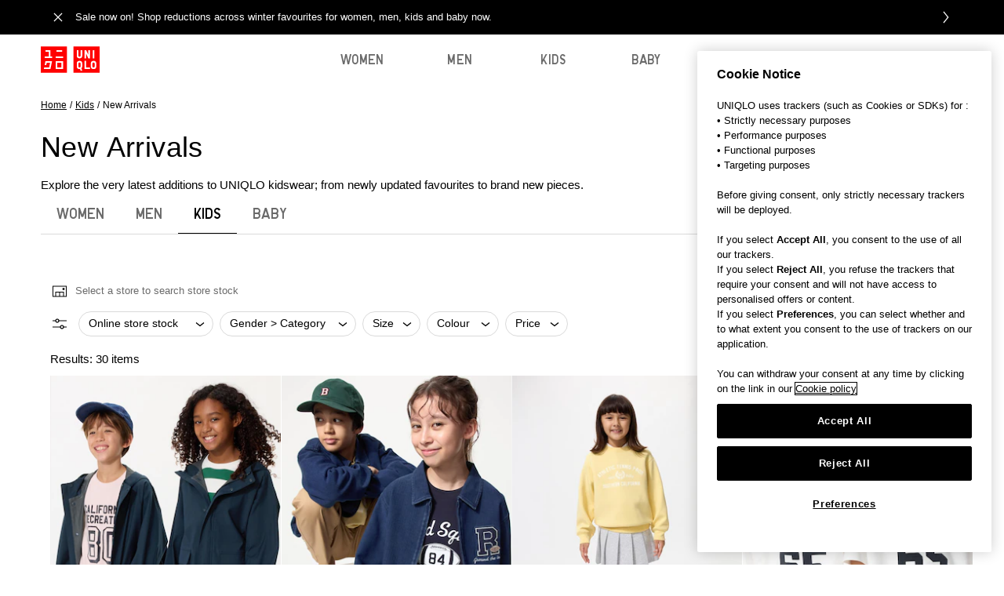

--- FILE ---
content_type: text/plain; charset=UTF-8
request_url: https://ponos.zeronaught.com/1?a=b4910373391bf0d2e2b697c73afb9af32bc6befd&b=Ayu9TeGbAQAAyrT3hKy-lnchOk4R_XjGQuukE-XhUNtGE1Yq3t8E7dwYKqY0ARJ3irnDFKyTwH9eCOfvosJeCA==&c=105922254
body_size: 921
content:
 nCBKwFN3kqB/nK6E1ueEDqvsuZAgSkzUmLjqPEMWlCutBJJ3/T+ibnDHOBTwp1aHPLo1H2phfHtG2qX1rKxyczXtnSYk4W11aD7d+GmioecfA5GacolKZeBwCe8eFw1UyOeGyRgqo4iUVjPeN1Luh76GNMUvB5uUZ2Aut8nehyq1Si9/KcHDXXTCecTVEUN7nCUJ8DU+VLGSBSeJs1akX9COBdCX09Coz+vqGv7FSleUFM9a1e6CZPS9+SFT/SuzaZoqzeYoPl4pEsccHYxI0jJXDQD6YBWK+wcUmCK9Tbu0yor3UR5j0PMC3Ybs886wVcdxptZHySh4eaiTFLoRMwx1BK0FaFPpDed7bMwmjo6mfTxHUXp5Z099kG5dcvppQtfT/CTeQxm9S4o+QyRhch1DQIaYudUSlyPgJicBVFGnEvXdZLuHLANTmuxWlvZBR2wH8uPN9DKUt6ksHm8bc0v2yZ3ul0U/0IgU8nCCD0S0W8bbBnpsUzBDkqFohK0p/QyVlOobyXsShApIM9ycPtCvlrJw+J3XK3FMtJuRSVvBzlvxwUj7SVZO0JQGYTABfe4H9LQFLLevvM+5pm9HhpEYW/AZBkhDwQNAEecp8R4zJ4aek2z1t67xd+glNibdqWaKoQTV9KaFK39r6+pVq2xfovDF68JNUi3h/8KuxeZUQMB0d1EjB08pjvQDkIK8Q/ce5YdoQDTDiRYZfobxUbjS+slK7Ob2wW+/2GTK9g3O/qNvhU4H4PmdXtxhB7ezG8u3bEUkbqU4eWZMEbaCqhva2rJz0McXmv1hFYQF4JkkpW1tZPgSe+2R3NAKdnR7Z7cYskG0m6zG4VBdYLM4kIStufXzfCe1yUBUdSQOi8Rlp1r3Lb3rRCSfw5WAkfCkJAZDtK+czSOEoeOk08T9gw==

--- FILE ---
content_type: application/javascript
request_url: https://www.uniqlo.com/uk/en/navigation/vendors-c2e41ec2850a33c73836.js
body_size: 226342
content:
/*! For license information please see vendors-c2e41ec2850a33c73836.js.LICENSE.txt */
(self.__LOADABLE_LOADED_CHUNKS__=self.__LOADABLE_LOADED_CHUNKS__||[]).push([[96],{27935:(e,t,r)=>{"use strict";r.d(t,{Ay:()=>I,ai:()=>P});var n=r(14041);function i(e,t){if(null==e)return{};var r,n,i={},s=Object.keys(e);for(n=0;n<s.length;n++)r=s[n],t.indexOf(r)>=0||(i[r]=e[r]);return i}function s(){return s=Object.assign?Object.assign.bind():function(e){for(var t=1;t<arguments.length;t++){var r=arguments[t];for(var n in r)Object.prototype.hasOwnProperty.call(r,n)&&(e[n]=r[n])}return e},s.apply(this,arguments)}function a(e){if(void 0===e)throw new ReferenceError("this hasn't been initialised - super() hasn't been called");return e}function o(e,t){return o=Object.setPrototypeOf?Object.setPrototypeOf.bind():function(e,t){return e.__proto__=t,e},o(e,t)}var l=r(524),c=r(75985),u=r.n(c);function d(e,t){if(!e){var r=new Error("loadable: "+t);throw r.framesToPop=1,r.name="Invariant Violation",r}}function h(e){console.warn("loadable: "+e)}var f=n.createContext(),p="__LOADABLE_REQUIRED_CHUNKS__";function g(e){return""+e+p}var v={initialChunks:{}},m="PENDING",y="REJECTED";var b=function(e){return e};function w(e){var t=e.defaultResolveComponent,r=void 0===t?b:t,c=e.render,h=e.onLoad;function p(e,t){void 0===t&&(t={});var p=function(e){return"function"==typeof e?{requireAsync:e,resolve:function(){},chunkName:function(){}}:e}(e),g={};function b(e){return t.cacheKey?t.cacheKey(e):p.resolve?p.resolve(e):"static"}function w(e,n,i){var s=t.resolveComponent?t.resolveComponent(e,n):r(e);if(t.resolveComponent&&!(0,l.isValidElementType)(s))throw new Error("resolveComponent returned something that is not a React component!");return u()(i,s,{preload:!0}),s}var E,T,S=function(e){var t=b(e),r=g[t];return r&&r.status!==y||((r=p.requireAsync(e)).status=m,g[t]=r,r.then((function(){r.status="RESOLVED"}),(function(t){console.error("loadable-components: failed to asynchronously load component",{fileName:p.resolve(e),chunkName:p.chunkName(e),error:t?t.message:t}),r.status=y}))),r},O=function(e){var r,n;function l(r){var n;return(n=e.call(this,r)||this).state={result:null,error:null,loading:!0,cacheKey:b(r)},d(!r.__chunkExtractor||p.requireSync,"SSR requires `@loadable/babel-plugin`, please install it"),r.__chunkExtractor?(!1===t.ssr||(p.requireAsync(r).catch((function(){return null})),n.loadSync(),r.__chunkExtractor.addChunk(p.chunkName(r))),a(n)):(!1!==t.ssr&&(p.isReady&&p.isReady(r)||p.chunkName&&v.initialChunks[p.chunkName(r)])&&n.loadSync(),n)}n=e,(r=l).prototype=Object.create(n.prototype),r.prototype.constructor=r,o(r,n),l.getDerivedStateFromProps=function(e,t){var r=b(e);return s({},t,{cacheKey:r,loading:t.loading||t.cacheKey!==r})};var u=l.prototype;return u.componentDidMount=function(){this.mounted=!0;var e=this.getCache();e&&e.status===y&&this.setCache(),this.state.loading&&this.loadAsync()},u.componentDidUpdate=function(e,t){t.cacheKey!==this.state.cacheKey&&this.loadAsync()},u.componentWillUnmount=function(){this.mounted=!1},u.safeSetState=function(e,t){this.mounted&&this.setState(e,t)},u.getCacheKey=function(){return b(this.props)},u.getCache=function(){return g[this.getCacheKey()]},u.setCache=function(e){void 0===e&&(e=void 0),g[this.getCacheKey()]=e},u.triggerOnLoad=function(){var e=this;h&&setTimeout((function(){h(e.state.result,e.props)}))},u.loadSync=function(){if(this.state.loading)try{var e=w(p.requireSync(this.props),this.props,x);this.state.result=e,this.state.loading=!1}catch(e){console.error("loadable-components: failed to synchronously load component, which expected to be available",{fileName:p.resolve(this.props),chunkName:p.chunkName(this.props),error:e?e.message:e}),this.state.error=e}},u.loadAsync=function(){var e=this,t=this.resolveAsync();return t.then((function(t){var r=w(t,e.props,x);e.safeSetState({result:r,loading:!1},(function(){return e.triggerOnLoad()}))})).catch((function(t){return e.safeSetState({error:t,loading:!1})})),t},u.resolveAsync=function(){var e=this.props,t=(e.__chunkExtractor,e.forwardedRef,i(e,["__chunkExtractor","forwardedRef"]));return S(t)},u.render=function(){var e=this.props,r=e.forwardedRef,n=e.fallback,a=(e.__chunkExtractor,i(e,["forwardedRef","fallback","__chunkExtractor"])),o=this.state,l=o.error,u=o.loading,d=o.result;if(t.suspense&&(this.getCache()||this.loadAsync()).status===m)throw this.loadAsync();if(l)throw l;var h=n||t.fallback||null;return u?h:c({fallback:h,result:d,options:t,props:s({},a,{ref:r})})},l}(n.Component),A=(T=function(e){return n.createElement(f.Consumer,null,(function(t){return n.createElement(E,Object.assign({__chunkExtractor:t},e))}))},(E=O).displayName&&(T.displayName=E.displayName+"WithChunkExtractor"),T),x=n.forwardRef((function(e,t){return n.createElement(A,Object.assign({forwardedRef:t},e))}));return x.displayName="Loadable",x.preload=function(e){x.load(e)},x.load=function(e){return S(e)},x}return{loadable:p,lazy:function(e,t){return p(e,s({},t,{suspense:!0}))}}}var E=w({defaultResolveComponent:function(e){return e.__esModule?e.default:e.default||e},render:function(e){var t=e.result,r=e.props;return n.createElement(t,r)}}),T=E.loadable,S=E.lazy,O=w({onLoad:function(e,t){e&&t.forwardedRef&&("function"==typeof t.forwardedRef?t.forwardedRef(e):t.forwardedRef.current=e)},render:function(e){var t=e.result,r=e.props;return r.children?r.children(t):null}}),A=O.loadable,x=O.lazy,L="undefined"!=typeof window;function P(e,t){void 0===e&&(e=function(){});var r=void 0===t?{}:t,n=r.namespace,i=void 0===n?"":n,s=r.chunkLoadingGlobal,a=void 0===s?"__LOADABLE_LOADED_CHUNKS__":s;if(!L)return h("`loadableReady()` must be called in browser only"),e(),Promise.resolve();var o=null;if(L){var l=g(i),c=document.getElementById(l);if(c){o=JSON.parse(c.textContent);var u=document.getElementById(l+"_ext");if(!u)throw new Error("loadable-component: @loadable/server does not match @loadable/component");JSON.parse(u.textContent).namedChunks.forEach((function(e){v.initialChunks[e]=!0}))}}if(!o)return h("`loadableReady()` requires state, please use `getScriptTags` or `getScriptElements` server-side"),e(),Promise.resolve();var d=!1;return new Promise((function(e){window[a]=window[a]||[];var t=window[a],r=t.push.bind(t);function n(){o.every((function(e){return t.some((function(t){return t[0].indexOf(e)>-1}))}))&&(d||(d=!0,e()))}t.push=function(){r.apply(void 0,arguments),n()},n()})).then(e)}var k=T;k.lib=A,S.lib=x;const I=k},68369:(e,t,r)=>{"use strict";r.d(t,{$:()=>q,A:()=>D,B:()=>x,C:()=>M,D:()=>v,E:()=>b,F:()=>N,G:()=>z,H:()=>l,J:()=>j,L:()=>Y,M:()=>J,N:()=>Z,O:()=>Q,P:()=>C,R:()=>_,S:()=>B,T:()=>R,Z:()=>W,a:()=>F,a4:()=>ee,b:()=>U,d:()=>$,e:()=>I,f:()=>G,g:()=>H,h:()=>V,i:()=>m,j:()=>O,k:()=>a,l:()=>S,m:()=>y,n:()=>k,o:()=>h,p:()=>c,q:()=>g,r:()=>d,s:()=>T,t:()=>o,u:()=>u,v:()=>A,y:()=>E,z:()=>w});var n=r(3068),i=r(74070),s=r(54860),a=function(e){return function(){return e}}(!0),o=function(){};var l=function(e){return e};"function"==typeof Symbol&&Symbol.asyncIterator&&Symbol.asyncIterator;var c=function(e,t){(0,i.A)(e,t),Object.getOwnPropertySymbols&&Object.getOwnPropertySymbols(t).forEach((function(r){e[r]=t[r]}))},u=function(e,t){var r;return(r=[]).concat.apply(r,t.map(e))};function d(e,t){var r=e.indexOf(t);r>=0&&e.splice(r,1)}function h(e){var t=!1;return function(){t||(t=!0,e())}}var f=function(e){throw e},p=function(e){return{value:e,done:!0}};function g(e,t,r){void 0===t&&(t=f),void 0===r&&(r="iterator");var n={meta:{name:r},next:e,throw:t,return:p,isSagaIterator:!0};return"undefined"!=typeof Symbol&&(n[Symbol.iterator]=function(){return n}),n}function v(e,t){var r=t.sagaStack;console.error(e),console.error(r)}var m=function(e){return new Error("\n  redux-saga: Error checking hooks detected an inconsistent state. This is likely a bug\n  in redux-saga code and not yours. Thanks for reporting this in the project's github repo.\n  Error: "+e+"\n")},y=function(e){return Array.apply(null,new Array(e))},b=function(e){return function(t){return e(Object.defineProperty(t,n.q8,{value:!0}))}},w=function(e){return e===n.a6},E=function(e){return e===n.nm},T=function(e){return w(e)||E(e)};function S(e,t){var r=Object.keys(e),n=r.length;var i,a=0,l=(0,s.YO)(e)?y(n):{},c={};return r.forEach((function(e){var r=function(r,s){i||(s||T(r)?(t.cancel(),t(r,s)):(l[e]=r,++a===n&&(i=!0,t(l))))};r.cancel=o,c[e]=r})),t.cancel=function(){i||(i=!0,r.forEach((function(e){return c[e].cancel()})))},c}function O(e){return{name:e.name||"anonymous",location:A(e)}}function A(e){return e[n.x2]}function x(){for(var e=arguments.length,t=new Array(e),r=0;r<e;r++)t[r]=arguments[r];return 0===t.length?function(e){return e}:1===t.length?t[0]:t.reduce((function(e,t){return function(){return e(t.apply(void 0,arguments))}}))}var L={isEmpty:a,put:o,take:o};function P(e,t){void 0===e&&(e=10);var r=new Array(e),n=0,i=0,s=0,a=function(t){r[i]=t,i=(i+1)%e,n++},o=function(){if(0!=n){var t=r[s];return r[s]=null,n--,s=(s+1)%e,t}},l=function(){for(var e=[];n;)e.push(o());return e};return{isEmpty:function(){return 0==n},put:function(o){var c;if(n<e)a(o);else switch(t){case 1:throw new Error("Channel's Buffer overflow!");case 3:r[i]=o,s=i=(i+1)%e;break;case 4:c=2*e,r=l(),n=r.length,i=r.length,s=0,r.length=c,e=c,a(o)}},take:o,flush:l}}var k=function(){return L},I=function(e){return P(e,4)},R="TAKE",C="PUT",D="ALL",_="RACE",M="CALL",F="CPS",N="FORK",j="JOIN",U="CANCEL",B="SELECT",$="ACTION_CHANNEL",G="CANCELLED",H="FLUSH",z="GET_CONTEXT",V="SET_CONTEXT",K=function(e,t){var r;return(r={})[n.IO]=!0,r.combinator=!1,r.type=e,r.payload=t,r};function Y(e,t){return void 0===e&&(e="*"),(0,s.T1)(e)?((0,s.uQ)(t)&&console.warn("take(pattern) takes one argument but two were provided. Consider passing an array for listening to several action types"),K(R,{pattern:e})):(0,s.fD)(e)&&(0,s.uQ)(t)&&(0,s.T1)(t)?K(R,{channel:e,pattern:t}):(0,s.Ix)(e)?((0,s.uQ)(t)&&console.warn("take(channel) takes one argument but two were provided. Second argument is ignored."),K(R,{channel:e})):void 0}function W(e,t){return(0,s.vD)(t)&&(t=e,e=void 0),K(C,{channel:e,action:t})}function q(e){var t=K(D,e);return t.combinator=!0,t}function X(e,t){var r,n=null;return(0,s.Pc)(e)?r=e:((0,s.YO)(e)?(n=e[0],r=e[1]):(n=e.context,r=e.fn),n&&(0,s.Yj)(r)&&(0,s.Pc)(n[r])&&(r=n[r])),{context:n,fn:r,args:t}}function Q(e){for(var t=arguments.length,r=new Array(t>1?t-1:0),n=1;n<t;n++)r[n-1]=arguments[n];return K(M,X(e,r))}function J(e){for(var t=arguments.length,r=new Array(t>1?t-1:0),n=1;n<t;n++)r[n-1]=arguments[n];return K(N,X(e,r))}function Z(e){return void 0===e&&(e=n.Pe),K(U,e)}function ee(e){void 0===e&&(e=l);for(var t=arguments.length,r=new Array(t>1?t-1:0),n=1;n<t;n++)r[n-1]=arguments[n];return K(B,{selector:e,args:r})}},54860:(e,t,r)=>{"use strict";r.d(t,{HR:()=>p,Ix:()=>h,Pc:()=>a,T1:()=>d,YO:()=>l,Yj:()=>o,fD:()=>g,iv:()=>c,lJ:()=>u,mr:()=>f,uQ:()=>s,vD:()=>i});var n=r(3068),i=function(e){return null==e},s=function(e){return null!=e},a=function(e){return"function"==typeof e},o=function(e){return"string"==typeof e},l=Array.isArray,c=function(e){return e&&a(e.then)},u=function(e){return e&&a(e.next)&&a(e.throw)},d=function e(t){return t&&(o(t)||p(t)||a(t)||l(t)&&t.every(e))},h=function(e){return e&&a(e.take)&&a(e.close)},f=function(e){return a(e)&&e.hasOwnProperty("toString")},p=function(e){return Boolean(e)&&"function"==typeof Symbol&&e.constructor===Symbol&&e!==Symbol.prototype},g=function(e){return h(e)&&e[n.Xl]}},3068:(e,t,r)=>{"use strict";r.d(t,{E_:()=>o,IO:()=>a,Pe:()=>u,Xl:()=>l,a6:()=>f,bO:()=>i,nm:()=>h,q8:()=>c,wn:()=>d,x2:()=>p,x7:()=>s});var n=function(e){return"@@redux-saga/"+e},i=n("CANCEL_PROMISE"),s=n("CHANNEL_END"),a=n("IO"),o=n("MATCH"),l=n("MULTICAST"),c=n("SAGA_ACTION"),u=n("SELF_CANCELLATION"),d=n("TASK"),h=n("TASK_CANCEL"),f=n("TERMINATE"),p=n("LOCATION")},87897:e=>{function t(e,t,r){var n,i,s,a,o;function l(){var c=Date.now()-a;c<t&&c>=0?n=setTimeout(l,t-c):(n=null,r||(o=e.apply(s,i),s=i=null))}null==t&&(t=100);var c=function(){s=this,i=arguments,a=Date.now();var c=r&&!n;return n||(n=setTimeout(l,t)),c&&(o=e.apply(s,i),s=i=null),o};return c.clear=function(){n&&(clearTimeout(n),n=null)},c.flush=function(){n&&(o=e.apply(s,i),s=i=null,clearTimeout(n),n=null)},c}t.debounce=t,e.exports=t},52743:e=>{"use strict";var t=function(e){return function(e){return!!e&&"object"==typeof e}(e)&&!function(e){var t=Object.prototype.toString.call(e);return"[object RegExp]"===t||"[object Date]"===t||function(e){return e.$$typeof===r}(e)}(e)};var r="function"==typeof Symbol&&Symbol.for?Symbol.for("react.element"):60103;function n(e,t){return!1!==t.clone&&t.isMergeableObject(e)?l((r=e,Array.isArray(r)?[]:{}),e,t):e;var r}function i(e,t,r){return e.concat(t).map((function(e){return n(e,r)}))}function s(e){return Object.keys(e).concat(function(e){return Object.getOwnPropertySymbols?Object.getOwnPropertySymbols(e).filter((function(t){return Object.propertyIsEnumerable.call(e,t)})):[]}(e))}function a(e,t){try{return t in e}catch(e){return!1}}function o(e,t,r){var i={};return r.isMergeableObject(e)&&s(e).forEach((function(t){i[t]=n(e[t],r)})),s(t).forEach((function(s){(function(e,t){return a(e,t)&&!(Object.hasOwnProperty.call(e,t)&&Object.propertyIsEnumerable.call(e,t))})(e,s)||(a(e,s)&&r.isMergeableObject(t[s])?i[s]=function(e,t){if(!t.customMerge)return l;var r=t.customMerge(e);return"function"==typeof r?r:l}(s,r)(e[s],t[s],r):i[s]=n(t[s],r))})),i}function l(e,r,s){(s=s||{}).arrayMerge=s.arrayMerge||i,s.isMergeableObject=s.isMergeableObject||t,s.cloneUnlessOtherwiseSpecified=n;var a=Array.isArray(r);return a===Array.isArray(e)?a?s.arrayMerge(e,r,s):o(e,r,s):n(r,s)}l.all=function(e,t){if(!Array.isArray(e))throw new Error("first argument should be an array");return e.reduce((function(e,r){return l(e,r,t)}),{})};var c=l;e.exports=c},93338:(e,t)=>{"use strict";var r;Object.defineProperty(t,"__esModule",{value:!0}),t.Doctype=t.CDATA=t.Tag=t.Style=t.Script=t.Comment=t.Directive=t.Text=t.Root=t.isTag=t.ElementType=void 0,function(e){e.Root="root",e.Text="text",e.Directive="directive",e.Comment="comment",e.Script="script",e.Style="style",e.Tag="tag",e.CDATA="cdata",e.Doctype="doctype"}(r=t.ElementType||(t.ElementType={})),t.isTag=function(e){return e.type===r.Tag||e.type===r.Script||e.type===r.Style},t.Root=r.Root,t.Text=r.Text,t.Directive=r.Directive,t.Comment=r.Comment,t.Script=r.Script,t.Style=r.Style,t.Tag=r.Tag,t.CDATA=r.CDATA,t.Doctype=r.Doctype},21138:function(e,t,r){"use strict";var n=this&&this.__createBinding||(Object.create?function(e,t,r,n){void 0===n&&(n=r);var i=Object.getOwnPropertyDescriptor(t,r);i&&!("get"in i?!t.__esModule:i.writable||i.configurable)||(i={enumerable:!0,get:function(){return t[r]}}),Object.defineProperty(e,n,i)}:function(e,t,r,n){void 0===n&&(n=r),e[n]=t[r]}),i=this&&this.__exportStar||function(e,t){for(var r in e)"default"===r||Object.prototype.hasOwnProperty.call(t,r)||n(t,e,r)};Object.defineProperty(t,"__esModule",{value:!0}),t.DomHandler=void 0;var s=r(93338),a=r(62888);i(r(62888),t);var o={withStartIndices:!1,withEndIndices:!1,xmlMode:!1},l=function(){function e(e,t,r){this.dom=[],this.root=new a.Document(this.dom),this.done=!1,this.tagStack=[this.root],this.lastNode=null,this.parser=null,"function"==typeof t&&(r=t,t=o),"object"==typeof e&&(t=e,e=void 0),this.callback=null!=e?e:null,this.options=null!=t?t:o,this.elementCB=null!=r?r:null}return e.prototype.onparserinit=function(e){this.parser=e},e.prototype.onreset=function(){this.dom=[],this.root=new a.Document(this.dom),this.done=!1,this.tagStack=[this.root],this.lastNode=null,this.parser=null},e.prototype.onend=function(){this.done||(this.done=!0,this.parser=null,this.handleCallback(null))},e.prototype.onerror=function(e){this.handleCallback(e)},e.prototype.onclosetag=function(){this.lastNode=null;var e=this.tagStack.pop();this.options.withEndIndices&&(e.endIndex=this.parser.endIndex),this.elementCB&&this.elementCB(e)},e.prototype.onopentag=function(e,t){var r=this.options.xmlMode?s.ElementType.Tag:void 0,n=new a.Element(e,t,void 0,r);this.addNode(n),this.tagStack.push(n)},e.prototype.ontext=function(e){var t=this.lastNode;if(t&&t.type===s.ElementType.Text)t.data+=e,this.options.withEndIndices&&(t.endIndex=this.parser.endIndex);else{var r=new a.Text(e);this.addNode(r),this.lastNode=r}},e.prototype.oncomment=function(e){if(this.lastNode&&this.lastNode.type===s.ElementType.Comment)this.lastNode.data+=e;else{var t=new a.Comment(e);this.addNode(t),this.lastNode=t}},e.prototype.oncommentend=function(){this.lastNode=null},e.prototype.oncdatastart=function(){var e=new a.Text(""),t=new a.CDATA([e]);this.addNode(t),e.parent=t,this.lastNode=e},e.prototype.oncdataend=function(){this.lastNode=null},e.prototype.onprocessinginstruction=function(e,t){var r=new a.ProcessingInstruction(e,t);this.addNode(r)},e.prototype.handleCallback=function(e){if("function"==typeof this.callback)this.callback(e,this.dom);else if(e)throw e},e.prototype.addNode=function(e){var t=this.tagStack[this.tagStack.length-1],r=t.children[t.children.length-1];this.options.withStartIndices&&(e.startIndex=this.parser.startIndex),this.options.withEndIndices&&(e.endIndex=this.parser.endIndex),t.children.push(e),r&&(e.prev=r,r.next=e),e.parent=t,this.lastNode=null},e}();t.DomHandler=l,t.default=l},62888:function(e,t,r){"use strict";var n,i=this&&this.__extends||(n=function(e,t){return n=Object.setPrototypeOf||{__proto__:[]}instanceof Array&&function(e,t){e.__proto__=t}||function(e,t){for(var r in t)Object.prototype.hasOwnProperty.call(t,r)&&(e[r]=t[r])},n(e,t)},function(e,t){if("function"!=typeof t&&null!==t)throw new TypeError("Class extends value "+String(t)+" is not a constructor or null");function r(){this.constructor=e}n(e,t),e.prototype=null===t?Object.create(t):(r.prototype=t.prototype,new r)}),s=this&&this.__assign||function(){return s=Object.assign||function(e){for(var t,r=1,n=arguments.length;r<n;r++)for(var i in t=arguments[r])Object.prototype.hasOwnProperty.call(t,i)&&(e[i]=t[i]);return e},s.apply(this,arguments)};Object.defineProperty(t,"__esModule",{value:!0}),t.cloneNode=t.hasChildren=t.isDocument=t.isDirective=t.isComment=t.isText=t.isCDATA=t.isTag=t.Element=t.Document=t.CDATA=t.NodeWithChildren=t.ProcessingInstruction=t.Comment=t.Text=t.DataNode=t.Node=void 0;var a=r(93338),o=function(){function e(){this.parent=null,this.prev=null,this.next=null,this.startIndex=null,this.endIndex=null}return Object.defineProperty(e.prototype,"parentNode",{get:function(){return this.parent},set:function(e){this.parent=e},enumerable:!1,configurable:!0}),Object.defineProperty(e.prototype,"previousSibling",{get:function(){return this.prev},set:function(e){this.prev=e},enumerable:!1,configurable:!0}),Object.defineProperty(e.prototype,"nextSibling",{get:function(){return this.next},set:function(e){this.next=e},enumerable:!1,configurable:!0}),e.prototype.cloneNode=function(e){return void 0===e&&(e=!1),T(this,e)},e}();t.Node=o;var l=function(e){function t(t){var r=e.call(this)||this;return r.data=t,r}return i(t,e),Object.defineProperty(t.prototype,"nodeValue",{get:function(){return this.data},set:function(e){this.data=e},enumerable:!1,configurable:!0}),t}(o);t.DataNode=l;var c=function(e){function t(){var t=null!==e&&e.apply(this,arguments)||this;return t.type=a.ElementType.Text,t}return i(t,e),Object.defineProperty(t.prototype,"nodeType",{get:function(){return 3},enumerable:!1,configurable:!0}),t}(l);t.Text=c;var u=function(e){function t(){var t=null!==e&&e.apply(this,arguments)||this;return t.type=a.ElementType.Comment,t}return i(t,e),Object.defineProperty(t.prototype,"nodeType",{get:function(){return 8},enumerable:!1,configurable:!0}),t}(l);t.Comment=u;var d=function(e){function t(t,r){var n=e.call(this,r)||this;return n.name=t,n.type=a.ElementType.Directive,n}return i(t,e),Object.defineProperty(t.prototype,"nodeType",{get:function(){return 1},enumerable:!1,configurable:!0}),t}(l);t.ProcessingInstruction=d;var h=function(e){function t(t){var r=e.call(this)||this;return r.children=t,r}return i(t,e),Object.defineProperty(t.prototype,"firstChild",{get:function(){var e;return null!==(e=this.children[0])&&void 0!==e?e:null},enumerable:!1,configurable:!0}),Object.defineProperty(t.prototype,"lastChild",{get:function(){return this.children.length>0?this.children[this.children.length-1]:null},enumerable:!1,configurable:!0}),Object.defineProperty(t.prototype,"childNodes",{get:function(){return this.children},set:function(e){this.children=e},enumerable:!1,configurable:!0}),t}(o);t.NodeWithChildren=h;var f=function(e){function t(){var t=null!==e&&e.apply(this,arguments)||this;return t.type=a.ElementType.CDATA,t}return i(t,e),Object.defineProperty(t.prototype,"nodeType",{get:function(){return 4},enumerable:!1,configurable:!0}),t}(h);t.CDATA=f;var p=function(e){function t(){var t=null!==e&&e.apply(this,arguments)||this;return t.type=a.ElementType.Root,t}return i(t,e),Object.defineProperty(t.prototype,"nodeType",{get:function(){return 9},enumerable:!1,configurable:!0}),t}(h);t.Document=p;var g=function(e){function t(t,r,n,i){void 0===n&&(n=[]),void 0===i&&(i="script"===t?a.ElementType.Script:"style"===t?a.ElementType.Style:a.ElementType.Tag);var s=e.call(this,n)||this;return s.name=t,s.attribs=r,s.type=i,s}return i(t,e),Object.defineProperty(t.prototype,"nodeType",{get:function(){return 1},enumerable:!1,configurable:!0}),Object.defineProperty(t.prototype,"tagName",{get:function(){return this.name},set:function(e){this.name=e},enumerable:!1,configurable:!0}),Object.defineProperty(t.prototype,"attributes",{get:function(){var e=this;return Object.keys(this.attribs).map((function(t){var r,n;return{name:t,value:e.attribs[t],namespace:null===(r=e["x-attribsNamespace"])||void 0===r?void 0:r[t],prefix:null===(n=e["x-attribsPrefix"])||void 0===n?void 0:n[t]}}))},enumerable:!1,configurable:!0}),t}(h);function v(e){return(0,a.isTag)(e)}function m(e){return e.type===a.ElementType.CDATA}function y(e){return e.type===a.ElementType.Text}function b(e){return e.type===a.ElementType.Comment}function w(e){return e.type===a.ElementType.Directive}function E(e){return e.type===a.ElementType.Root}function T(e,t){var r;if(void 0===t&&(t=!1),y(e))r=new c(e.data);else if(b(e))r=new u(e.data);else if(v(e)){var n=t?S(e.children):[],i=new g(e.name,s({},e.attribs),n);n.forEach((function(e){return e.parent=i})),null!=e.namespace&&(i.namespace=e.namespace),e["x-attribsNamespace"]&&(i["x-attribsNamespace"]=s({},e["x-attribsNamespace"])),e["x-attribsPrefix"]&&(i["x-attribsPrefix"]=s({},e["x-attribsPrefix"])),r=i}else if(m(e)){n=t?S(e.children):[];var a=new f(n);n.forEach((function(e){return e.parent=a})),r=a}else if(E(e)){n=t?S(e.children):[];var o=new p(n);n.forEach((function(e){return e.parent=o})),e["x-mode"]&&(o["x-mode"]=e["x-mode"]),r=o}else{if(!w(e))throw new Error("Not implemented yet: ".concat(e.type));var l=new d(e.name,e.data);null!=e["x-name"]&&(l["x-name"]=e["x-name"],l["x-publicId"]=e["x-publicId"],l["x-systemId"]=e["x-systemId"]),r=l}return r.startIndex=e.startIndex,r.endIndex=e.endIndex,null!=e.sourceCodeLocation&&(r.sourceCodeLocation=e.sourceCodeLocation),r}function S(e){for(var t=e.map((function(e){return T(e,!0)})),r=1;r<t.length;r++)t[r].prev=t[r-1],t[r-1].next=t[r];return t}t.Element=g,t.isTag=v,t.isCDATA=m,t.isText=y,t.isComment=b,t.isDirective=w,t.isDocument=E,t.hasChildren=function(e){return Object.prototype.hasOwnProperty.call(e,"children")},t.cloneNode=T},4867:(e,t,r)=>{"use strict";function n(e){return n="function"==typeof Symbol&&"symbol"==typeof Symbol.iterator?function(e){return typeof e}:function(e){return e&&"function"==typeof Symbol&&e.constructor===Symbol&&e!==Symbol.prototype?"symbol":typeof e},n(e)}function i(e,t){for(var r=0;r<t.length;r++){var n=t[r];n.enumerable=n.enumerable||!1,n.configurable=!0,"value"in n&&(n.writable=!0),Object.defineProperty(e,c(n.key),n)}}function s(e,t){return s=Object.setPrototypeOf?Object.setPrototypeOf.bind():function(e,t){return e.__proto__=t,e},s(e,t)}function a(e){var t=function(){if("undefined"==typeof Reflect||!Reflect.construct)return!1;if(Reflect.construct.sham)return!1;if("function"==typeof Proxy)return!0;try{return Boolean.prototype.valueOf.call(Reflect.construct(Boolean,[],(function(){}))),!0}catch(e){return!1}}();return function(){var r,i=l(e);if(t){var s=l(this).constructor;r=Reflect.construct(i,arguments,s)}else r=i.apply(this,arguments);return function(e,t){if(t&&("object"===n(t)||"function"==typeof t))return t;if(void 0!==t)throw new TypeError("Derived constructors may only return object or undefined");return o(e)}(this,r)}}function o(e){if(void 0===e)throw new ReferenceError("this hasn't been initialised - super() hasn't been called");return e}function l(e){return l=Object.setPrototypeOf?Object.getPrototypeOf.bind():function(e){return e.__proto__||Object.getPrototypeOf(e)},l(e)}function c(e){var t=function(e,t){if("object"!==n(e)||null===e)return e;var r=e[Symbol.toPrimitive];if(void 0!==r){var i=r.call(e,t||"default");if("object"!==n(i))return i;throw new TypeError("@@toPrimitive must return a primitive value.")}return("string"===t?String:Number)(e)}(e,"string");return"symbol"===n(t)?t:String(t)}var u=r(14041),d=r(39067),h=r(68654).createFocusTrap,f=r(80679).isFocusable,p=function(e){!function(e,t){if("function"!=typeof t&&null!==t)throw new TypeError("Super expression must either be null or a function");e.prototype=Object.create(t&&t.prototype,{constructor:{value:e,writable:!0,configurable:!0}}),Object.defineProperty(e,"prototype",{writable:!1}),t&&s(e,t)}(d,e);var t,r,n,l=a(d);function d(e){var t,r,n,i;!function(e,t){if(!(e instanceof t))throw new TypeError("Cannot call a class as a function")}(this,d),t=l.call(this,e),r=o(t),i=function(e){var t,r=null!==(t=this.internalOptions[e])&&void 0!==t?t:this.originalOptions[e];if("function"==typeof r){for(var n=arguments.length,i=new Array(n>1?n-1:0),s=1;s<n;s++)i[s-1]=arguments[s];r=r.apply(void 0,i)}if(!0===r&&(r=void 0),!r){if(void 0===r||!1===r)return r;throw new Error("`".concat(e,"` was specified but was not a node, or did not return a node"))}var a,o=r;if("string"==typeof r&&!(o=null===(a=this.getDocument())||void 0===a?void 0:a.querySelector(r)))throw new Error("`".concat(e,"` as selector refers to no known node"));return o},(n=c(n="getNodeForOption"))in r?Object.defineProperty(r,n,{value:i,enumerable:!0,configurable:!0,writable:!0}):r[n]=i,t.handleDeactivate=t.handleDeactivate.bind(o(t)),t.handlePostDeactivate=t.handlePostDeactivate.bind(o(t)),t.handleClickOutsideDeactivates=t.handleClickOutsideDeactivates.bind(o(t)),t.internalOptions={returnFocusOnDeactivate:!1,checkCanReturnFocus:null,onDeactivate:t.handleDeactivate,onPostDeactivate:t.handlePostDeactivate,clickOutsideDeactivates:t.handleClickOutsideDeactivates},t.originalOptions={returnFocusOnDeactivate:!0,onDeactivate:null,onPostDeactivate:null,checkCanReturnFocus:null,clickOutsideDeactivates:!1};var s=e.focusTrapOptions;for(var a in s)Object.prototype.hasOwnProperty.call(s,a)&&("returnFocusOnDeactivate"!==a&&"onDeactivate"!==a&&"onPostDeactivate"!==a&&"checkCanReturnFocus"!==a&&"clickOutsideDeactivates"!==a?t.internalOptions[a]=s[a]:t.originalOptions[a]=s[a]);return t.outsideClick=null,t.focusTrapElements=e.containerElements||[],t.updatePreviousElement(),t}return t=d,(r=[{key:"getDocument",value:function(){return this.props.focusTrapOptions.document||("undefined"!=typeof document?document:void 0)}},{key:"getReturnFocusNode",value:function(){var e=this.getNodeForOption("setReturnFocus",this.previouslyFocusedElement);return e||!1!==e&&this.previouslyFocusedElement}},{key:"updatePreviousElement",value:function(){var e=this.getDocument();e&&(this.previouslyFocusedElement=e.activeElement)}},{key:"deactivateTrap",value:function(){this.focusTrap&&this.focusTrap.active&&this.focusTrap.deactivate({returnFocus:!1,checkCanReturnFocus:null,onDeactivate:this.originalOptions.onDeactivate})}},{key:"handleClickOutsideDeactivates",value:function(e){var t="function"==typeof this.originalOptions.clickOutsideDeactivates?this.originalOptions.clickOutsideDeactivates.call(null,e):this.originalOptions.clickOutsideDeactivates;return t&&(this.outsideClick={target:e.target,allowDeactivation:t}),t}},{key:"handleDeactivate",value:function(){this.originalOptions.onDeactivate&&this.originalOptions.onDeactivate.call(null),this.deactivateTrap()}},{key:"handlePostDeactivate",value:function(){var e=this,t=function(){var t=e.getReturnFocusNode(),r=!(!e.originalOptions.returnFocusOnDeactivate||null==t||!t.focus||e.outsideClick&&(!e.outsideClick.allowDeactivation||f(e.outsideClick.target,e.internalOptions.tabbableOptions))),n=e.internalOptions.preventScroll,i=void 0!==n&&n;r&&t.focus({preventScroll:i}),e.originalOptions.onPostDeactivate&&e.originalOptions.onPostDeactivate.call(null),e.outsideClick=null};this.originalOptions.checkCanReturnFocus?this.originalOptions.checkCanReturnFocus.call(null,this.getReturnFocusNode()).then(t,t):t()}},{key:"setupFocusTrap",value:function(){this.focusTrap?this.props.active&&!this.focusTrap.active&&(this.focusTrap.activate(),this.props.paused&&this.focusTrap.pause()):this.focusTrapElements.some(Boolean)&&(this.focusTrap=this.props._createFocusTrap(this.focusTrapElements,this.internalOptions),this.props.active&&this.focusTrap.activate(),this.props.paused&&this.focusTrap.pause())}},{key:"componentDidMount",value:function(){this.props.active&&this.setupFocusTrap()}},{key:"componentDidUpdate",value:function(e){if(this.focusTrap){e.containerElements!==this.props.containerElements&&this.focusTrap.updateContainerElements(this.props.containerElements);var t=!e.active&&this.props.active,r=e.active&&!this.props.active,n=!e.paused&&this.props.paused,i=e.paused&&!this.props.paused;if(t&&(this.updatePreviousElement(),this.focusTrap.activate()),r)return void this.deactivateTrap();n&&this.focusTrap.pause(),i&&this.focusTrap.unpause()}else e.containerElements!==this.props.containerElements&&(this.focusTrapElements=this.props.containerElements),this.props.active&&(this.updatePreviousElement(),this.setupFocusTrap())}},{key:"componentWillUnmount",value:function(){this.deactivateTrap()}},{key:"render",value:function(){var e=this,t=this.props.children?u.Children.only(this.props.children):void 0;if(t){if(t.type&&t.type===u.Fragment)throw new Error("A focus-trap cannot use a Fragment as its child container. Try replacing it with a <div> element.");return u.cloneElement(t,{ref:function(r){var n=e.props.containerElements;t&&("function"==typeof t.ref?t.ref(r):t.ref&&(t.ref.current=r)),e.focusTrapElements=n||[r]}})}return null}}])&&i(t.prototype,r),n&&i(t,n),Object.defineProperty(t,"prototype",{writable:!1}),d}(u.Component),g="undefined"==typeof Element?Function:Element;p.propTypes={active:d.bool,paused:d.bool,focusTrapOptions:d.shape({document:d.object,onActivate:d.func,onPostActivate:d.func,checkCanFocusTrap:d.func,onPause:d.func,onPostPause:d.func,onUnpause:d.func,onPostUnpause:d.func,onDeactivate:d.func,onPostDeactivate:d.func,checkCanReturnFocus:d.func,initialFocus:d.oneOfType([d.instanceOf(g),d.string,d.bool,d.func]),fallbackFocus:d.oneOfType([d.instanceOf(g),d.string,d.func]),escapeDeactivates:d.oneOfType([d.bool,d.func]),clickOutsideDeactivates:d.oneOfType([d.bool,d.func]),returnFocusOnDeactivate:d.bool,setReturnFocus:d.oneOfType([d.instanceOf(g),d.string,d.bool,d.func]),allowOutsideClick:d.oneOfType([d.bool,d.func]),preventScroll:d.bool,tabbableOptions:d.shape({displayCheck:d.oneOf(["full","legacy-full","non-zero-area","none"]),getShadowRoot:d.oneOfType([d.bool,d.func])}),trapStack:d.array,isKeyForward:d.func,isKeyBackward:d.func}),containerElements:d.arrayOf(d.instanceOf(g)),children:d.oneOfType([d.element,d.instanceOf(g)])},p.defaultProps={active:!0,paused:!1,focusTrapOptions:{},_createFocusTrap:h},e.exports=p},68654:(e,t,r)=>{"use strict";r.r(t),r.d(t,{createFocusTrap:()=>m});var n=r(80679);function i(e,t){var r=Object.keys(e);if(Object.getOwnPropertySymbols){var n=Object.getOwnPropertySymbols(e);t&&(n=n.filter((function(t){return Object.getOwnPropertyDescriptor(e,t).enumerable}))),r.push.apply(r,n)}return r}function s(e){for(var t=1;t<arguments.length;t++){var r=null!=arguments[t]?arguments[t]:{};t%2?i(Object(r),!0).forEach((function(t){a(e,t,r[t])})):Object.getOwnPropertyDescriptors?Object.defineProperties(e,Object.getOwnPropertyDescriptors(r)):i(Object(r)).forEach((function(t){Object.defineProperty(e,t,Object.getOwnPropertyDescriptor(r,t))}))}return e}function a(e,t,r){return(t=function(e){var t=function(e,t){if("object"!=typeof e||null===e)return e;var r=e[Symbol.toPrimitive];if(void 0!==r){var n=r.call(e,t||"default");if("object"!=typeof n)return n;throw new TypeError("@@toPrimitive must return a primitive value.")}return("string"===t?String:Number)(e)}(e,"string");return"symbol"==typeof t?t:String(t)}(t))in e?Object.defineProperty(e,t,{value:r,enumerable:!0,configurable:!0,writable:!0}):e[t]=r,e}var o=function(e,t){if(e.length>0){var r=e[e.length-1];r!==t&&r.pause()}var n=e.indexOf(t);-1===n||e.splice(n,1),e.push(t)},l=function(e,t){var r=e.indexOf(t);-1!==r&&e.splice(r,1),e.length>0&&e[e.length-1].unpause()},c=function(e){return"Tab"===(null==e?void 0:e.key)||9===(null==e?void 0:e.keyCode)},u=function(e){return c(e)&&!e.shiftKey},d=function(e){return c(e)&&e.shiftKey},h=function(e){return setTimeout(e,0)},f=function(e,t){var r=-1;return e.every((function(e,n){return!t(e)||(r=n,!1)})),r},p=function(e){for(var t=arguments.length,r=new Array(t>1?t-1:0),n=1;n<t;n++)r[n-1]=arguments[n];return"function"==typeof e?e.apply(void 0,r):e},g=function(e){return e.target.shadowRoot&&"function"==typeof e.composedPath?e.composedPath()[0]:e.target},v=[],m=function(e,t){var r,i=(null==t?void 0:t.document)||document,a=(null==t?void 0:t.trapStack)||v,m=s({returnFocusOnDeactivate:!0,escapeDeactivates:!0,delayInitialFocus:!0,isKeyForward:u,isKeyBackward:d},t),y={containers:[],containerGroups:[],tabbableGroups:[],nodeFocusedBeforeActivation:null,mostRecentlyFocusedNode:null,active:!1,paused:!1,delayInitialFocusTimer:void 0,recentNavEvent:void 0},b=function(e,t,r){return e&&void 0!==e[t]?e[t]:m[r||t]},w=function(e,t){var r="function"==typeof(null==t?void 0:t.composedPath)?t.composedPath():void 0;return y.containerGroups.findIndex((function(t){var n=t.container,i=t.tabbableNodes;return n.contains(e)||(null==r?void 0:r.includes(n))||i.find((function(t){return t===e}))}))},E=function(e){var t=m[e];if("function"==typeof t){for(var r=arguments.length,n=new Array(r>1?r-1:0),s=1;s<r;s++)n[s-1]=arguments[s];t=t.apply(void 0,n)}if(!0===t&&(t=void 0),!t){if(void 0===t||!1===t)return t;throw new Error("`".concat(e,"` was specified but was not a node, or did not return a node"))}var a=t;if("string"==typeof t&&!(a=i.querySelector(t)))throw new Error("`".concat(e,"` as selector refers to no known node"));return a},T=function(){var e=E("initialFocus");if(!1===e)return!1;if(void 0===e||!(0,n.isFocusable)(e,m.tabbableOptions))if(w(i.activeElement)>=0)e=i.activeElement;else{var t=y.tabbableGroups[0];e=t&&t.firstTabbableNode||E("fallbackFocus")}if(!e)throw new Error("Your focus-trap needs to have at least one focusable element");return e},S=function(){if(y.containerGroups=y.containers.map((function(e){var t=(0,n.tabbable)(e,m.tabbableOptions),r=(0,n.focusable)(e,m.tabbableOptions),i=t.length>0?t[0]:void 0,s=t.length>0?t[t.length-1]:void 0,a=r.find((function(e){return(0,n.isTabbable)(e)})),o=r.slice().reverse().find((function(e){return(0,n.isTabbable)(e)})),l=!!t.find((function(e){return(0,n.getTabIndex)(e)>0}));return{container:e,tabbableNodes:t,focusableNodes:r,posTabIndexesFound:l,firstTabbableNode:i,lastTabbableNode:s,firstDomTabbableNode:a,lastDomTabbableNode:o,nextTabbableNode:function(e){var i=!(arguments.length>1&&void 0!==arguments[1])||arguments[1],s=t.indexOf(e);return s<0?i?r.slice(r.indexOf(e)+1).find((function(e){return(0,n.isTabbable)(e)})):r.slice(0,r.indexOf(e)).reverse().find((function(e){return(0,n.isTabbable)(e)})):t[s+(i?1:-1)]}}})),y.tabbableGroups=y.containerGroups.filter((function(e){return e.tabbableNodes.length>0})),y.tabbableGroups.length<=0&&!E("fallbackFocus"))throw new Error("Your focus-trap must have at least one container with at least one tabbable node in it at all times");if(y.containerGroups.find((function(e){return e.posTabIndexesFound}))&&y.containerGroups.length>1)throw new Error("At least one node with a positive tabindex was found in one of your focus-trap's multiple containers. Positive tabindexes are only supported in single-container focus-traps.")},O=function e(t){var r=t.activeElement;if(r)return r.shadowRoot&&null!==r.shadowRoot.activeElement?e(r.shadowRoot):r},A=function e(t){!1!==t&&t!==O(document)&&(t&&t.focus?(t.focus({preventScroll:!!m.preventScroll}),y.mostRecentlyFocusedNode=t,function(e){return e.tagName&&"input"===e.tagName.toLowerCase()&&"function"==typeof e.select}(t)&&t.select()):e(T()))},x=function(e){var t=E("setReturnFocus",e);return t||!1!==t&&e},L=function(e){var t=e.target,r=e.event,i=e.isBackward,s=void 0!==i&&i;t=t||g(r),S();var a=null;if(y.tabbableGroups.length>0){var o=w(t,r),l=o>=0?y.containerGroups[o]:void 0;if(o<0)a=s?y.tabbableGroups[y.tabbableGroups.length-1].lastTabbableNode:y.tabbableGroups[0].firstTabbableNode;else if(s){var u=f(y.tabbableGroups,(function(e){var r=e.firstTabbableNode;return t===r}));if(u<0&&(l.container===t||(0,n.isFocusable)(t,m.tabbableOptions)&&!(0,n.isTabbable)(t,m.tabbableOptions)&&!l.nextTabbableNode(t,!1))&&(u=o),u>=0){var d=0===u?y.tabbableGroups.length-1:u-1,h=y.tabbableGroups[d];a=(0,n.getTabIndex)(t)>=0?h.lastTabbableNode:h.lastDomTabbableNode}else c(r)||(a=l.nextTabbableNode(t,!1))}else{var p=f(y.tabbableGroups,(function(e){var r=e.lastTabbableNode;return t===r}));if(p<0&&(l.container===t||(0,n.isFocusable)(t,m.tabbableOptions)&&!(0,n.isTabbable)(t,m.tabbableOptions)&&!l.nextTabbableNode(t))&&(p=o),p>=0){var v=p===y.tabbableGroups.length-1?0:p+1,b=y.tabbableGroups[v];a=(0,n.getTabIndex)(t)>=0?b.firstTabbableNode:b.firstDomTabbableNode}else c(r)||(a=l.nextTabbableNode(t))}}else a=E("fallbackFocus");return a},P=function(e){var t=g(e);w(t,e)>=0||(p(m.clickOutsideDeactivates,e)?r.deactivate({returnFocus:m.returnFocusOnDeactivate}):p(m.allowOutsideClick,e)||e.preventDefault())},k=function(e){var t=g(e),r=w(t,e)>=0;if(r||t instanceof Document)r&&(y.mostRecentlyFocusedNode=t);else{var i;e.stopImmediatePropagation();var s=!0;if(y.mostRecentlyFocusedNode)if((0,n.getTabIndex)(y.mostRecentlyFocusedNode)>0){var a=w(y.mostRecentlyFocusedNode),o=y.containerGroups[a].tabbableNodes;if(o.length>0){var l=o.findIndex((function(e){return e===y.mostRecentlyFocusedNode}));l>=0&&(m.isKeyForward(y.recentNavEvent)?l+1<o.length&&(i=o[l+1],s=!1):l-1>=0&&(i=o[l-1],s=!1))}}else y.containerGroups.some((function(e){return e.tabbableNodes.some((function(e){return(0,n.getTabIndex)(e)>0}))}))||(s=!1);else s=!1;s&&(i=L({target:y.mostRecentlyFocusedNode,isBackward:m.isKeyBackward(y.recentNavEvent)})),A(i||(y.mostRecentlyFocusedNode||T()))}y.recentNavEvent=void 0},I=function(e){if(!(t=e,"Escape"!==(null==t?void 0:t.key)&&"Esc"!==(null==t?void 0:t.key)&&27!==(null==t?void 0:t.keyCode)||!1===p(m.escapeDeactivates,e)))return e.preventDefault(),void r.deactivate();var t;(m.isKeyForward(e)||m.isKeyBackward(e))&&function(e){var t=arguments.length>1&&void 0!==arguments[1]&&arguments[1];y.recentNavEvent=e;var r=L({event:e,isBackward:t});r&&(c(e)&&e.preventDefault(),A(r))}(e,m.isKeyBackward(e))},R=function(e){var t=g(e);w(t,e)>=0||p(m.clickOutsideDeactivates,e)||p(m.allowOutsideClick,e)||(e.preventDefault(),e.stopImmediatePropagation())},C=function(){if(y.active)return o(a,r),y.delayInitialFocusTimer=m.delayInitialFocus?h((function(){A(T())})):A(T()),i.addEventListener("focusin",k,!0),i.addEventListener("mousedown",P,{capture:!0,passive:!1}),i.addEventListener("touchstart",P,{capture:!0,passive:!1}),i.addEventListener("click",R,{capture:!0,passive:!1}),i.addEventListener("keydown",I,{capture:!0,passive:!1}),r},D=function(){if(y.active)return i.removeEventListener("focusin",k,!0),i.removeEventListener("mousedown",P,!0),i.removeEventListener("touchstart",P,!0),i.removeEventListener("click",R,!0),i.removeEventListener("keydown",I,!0),r},_="undefined"!=typeof window&&"MutationObserver"in window?new MutationObserver((function(e){e.some((function(e){return Array.from(e.removedNodes).some((function(e){return e===y.mostRecentlyFocusedNode}))}))&&A(T())})):void 0,M=function(){_&&(_.disconnect(),y.active&&!y.paused&&y.containers.map((function(e){_.observe(e,{subtree:!0,childList:!0})})))};return(r={get active(){return y.active},get paused(){return y.paused},activate:function(e){if(y.active)return this;var t=b(e,"onActivate"),r=b(e,"onPostActivate"),n=b(e,"checkCanFocusTrap");n||S(),y.active=!0,y.paused=!1,y.nodeFocusedBeforeActivation=i.activeElement,null==t||t();var s=function(){n&&S(),C(),M(),null==r||r()};return n?(n(y.containers.concat()).then(s,s),this):(s(),this)},deactivate:function(e){if(!y.active)return this;var t=s({onDeactivate:m.onDeactivate,onPostDeactivate:m.onPostDeactivate,checkCanReturnFocus:m.checkCanReturnFocus},e);clearTimeout(y.delayInitialFocusTimer),y.delayInitialFocusTimer=void 0,D(),y.active=!1,y.paused=!1,M(),l(a,r);var n=b(t,"onDeactivate"),i=b(t,"onPostDeactivate"),o=b(t,"checkCanReturnFocus"),c=b(t,"returnFocus","returnFocusOnDeactivate");null==n||n();var u=function(){h((function(){c&&A(x(y.nodeFocusedBeforeActivation)),null==i||i()}))};return c&&o?(o(x(y.nodeFocusedBeforeActivation)).then(u,u),this):(u(),this)},pause:function(e){if(y.paused||!y.active)return this;var t=b(e,"onPause"),r=b(e,"onPostPause");return y.paused=!0,null==t||t(),D(),M(),null==r||r(),this},unpause:function(e){if(!y.paused||!y.active)return this;var t=b(e,"onUnpause"),r=b(e,"onPostUnpause");return y.paused=!1,null==t||t(),S(),C(),M(),null==r||r(),this},updateContainerElements:function(e){var t=[].concat(e).filter(Boolean);return y.containers=t.map((function(e){return"string"==typeof e?i.querySelector(e):e})),y.active&&S(),M(),this}}).updateContainerElements(e),r}},82136:function(e,t,r){var n;e.exports=(n=r(14041),(()=>{"use strict";var e={155:e=>{e.exports=n}},t={};function r(n){var i=t[n];if(void 0!==i)return i.exports;var s=t[n]={exports:{}};return e[n](s,s.exports,r),s.exports}r.d=(e,t)=>{for(var n in t)r.o(t,n)&&!r.o(e,n)&&Object.defineProperty(e,n,{enumerable:!0,get:t[n]})},r.o=(e,t)=>Object.prototype.hasOwnProperty.call(e,t),r.r=e=>{"undefined"!=typeof Symbol&&Symbol.toStringTag&&Object.defineProperty(e,Symbol.toStringTag,{value:"Module"}),Object.defineProperty(e,"__esModule",{value:!0})};var i={};r.r(i),r.d(i,{accessibility:()=>d,account:()=>g,accountFill:()=>b,arrowRight:()=>O,attention:()=>P,bank:()=>C,barcodeScan:()=>N,box:()=>$,brightness:()=>Y,camera:()=>J,cardBarcode:()=>re,cardBarcodeFill:()=>oe,cardQR:()=>fe,cardQRFill:()=>me,caretDown:()=>Ee,cart:()=>Ae,category:()=>ke,categoryFill:()=>_e,chain:()=>Ue,chat:()=>He,check:()=>We,checkCircle:()=>Je,chevronDown:()=>rt,chevronLeft:()=>at,chevronRight:()=>ut,chevronUp:()=>pt,circle:()=>yt,close:()=>Tt,closeCircle:()=>xt,copy:()=>Rt,coupon:()=>Ft,creditCard:()=>$t,delete:()=>Kt,doubleArrowLeft:()=>Qt,doubleArrowRight:()=>tr,download:()=>sr,edit:()=>cr,euro:()=>pr,externalLink:()=>br,eyeHide:()=>Or,eyeShow:()=>Pr,featureMenu:()=>Cr,filter:()=>Fr,filterOpened:()=>Br,flag:()=>zr,flagFill:()=>qr,floorMap:()=>Zr,fullscreenOff:()=>nn,fullscreenOn:()=>ln,gift:()=>fn,giftCard:()=>mn,global:()=>En,grid:()=>An,gridSmall:()=>kn,hanger:()=>Mn,happyFace:()=>Un,heart:()=>Hn,heartFill:()=>Wn,help:()=>Jn,home:()=>ri,homeFill:()=>oi,inStock:()=>gi,info:()=>di,iqChat:()=>wi,iqChatFill:()=>Ai,location:()=>Ii,lock:()=>_i,lowStock:()=>ji,menu:()=>Gi,menuFill:()=>Ki,minus:()=>Xi,noStock:()=>es,notification:()=>is,notificationFill:()=>cs,package:()=>ps,parking:()=>ys,pause:()=>Ss,pauseCircle:()=>Ls,phone:()=>Rs,play:()=>Fs,playCircle:()=>Bs,plus:()=>Vs,plusCircle:()=>Qs,questionnaire:()=>ta,refresh:()=>ua,requiredCJK:()=>pa,requiredLatin:()=>ya,rise:()=>Ta,ruler:()=>La,sadFace:()=>Ra,scissors:()=>Ma,search:()=>Ba,settings:()=>Va,share:()=>Xa,shirtSearch:()=>to,shirtSize:()=>ao,shoppingBag:()=>po,smartphoneLock:()=>yo,smartphoneQR:()=>To,sort:()=>xo,star:()=>Io,starFill:()=>Mo,starHalf:()=>Bo,store:()=>zo,toggleOn:()=>Wo,unavailable:()=>Jo,unchain:()=>rl,verifiedBadge:()=>ol,visualSearch:()=>dl,volume:()=>gl,volumeOff:()=>wl,warehouse:()=>Sl});var s,a,o=r(155),l=["title","titleId"];function c(){return c=Object.assign?Object.assign.bind():function(e){for(var t=1;t<arguments.length;t++){var r=arguments[t];for(var n in r)({}).hasOwnProperty.call(r,n)&&(e[n]=r[n])}return e},c.apply(null,arguments)}var u,d=function(e){var t=e.title,r=e.titleId,n=function(e,t){if(null==e)return{};var r,n,i=function(e,t){if(null==e)return{};var r={};for(var n in e)if({}.hasOwnProperty.call(e,n)){if(t.includes(n))continue;r[n]=e[n]}return r}(e,t);if(Object.getOwnPropertySymbols){var s=Object.getOwnPropertySymbols(e);for(n=0;n<s.length;n++)r=s[n],t.includes(r)||{}.propertyIsEnumerable.call(e,r)&&(i[r]=e[r])}return i}(e,l);return o.createElement("svg",c({xmlns:"http://www.w3.org/2000/svg",width:24,height:24,fill:"none","aria-labelledby":r},n),t?o.createElement("title",{id:r},t):null,s||(s=o.createElement("path",{fill:"currentColor",d:"M8.807 20.159a4.655 4.655 0 0 1-4.65-4.65 4.655 4.655 0 0 1 4.65-4.65c.081 0 .156.02.236.024V9.672c-.079-.003-.156-.012-.236-.012a5.856 5.856 0 0 0-5.85 5.85 5.857 5.857 0 0 0 5.85 5.85 5.85 5.85 0 0 0 5.074-2.95h-1.468c-.853 1.059-2.144 1.75-3.606 1.75zM15.746 5.75c1.103 0 2-.897 2-2s-.897-2-2-2-2 .897-2 2 .897 2 2 2m0-3a1.001 1.001 0 0 1 0 2 1.001 1.001 0 0 1 0-2"})),a||(a=o.createElement("path",{fill:"currentColor",d:"m19.923 19.805-1.311-5.946c-.14-.638-.762-1.137-1.415-1.137h-3.371v1.199h3.371c.094 0 .223.104.243.195L18.802 20h-.885c-.097 0-.233-.108-.255-.203l-1.028-4.34h-.001v-.003h-4.55c-.415 0-.754-.146-.958-.411s-.256-.631-.149-1.03l.953-3.56-1.159-.31-.953 3.559c-.203.758-.073 1.513.356 2.07.429.56 1.125.88 1.91.88h3.602l.811 3.42c.149.633.775 1.127 1.423 1.127h.885c.361 0 .691-.152.906-.42.215-.266.293-.622.215-.976zM9.507 7.063a.867.867 0 0 1 1.018-.552l4.094 1.098c.196.053.36.18.463.357s.13.384.078.579l-.671 2.507 1.159.31.671-2.506a1.95 1.95 0 0 0-.198-1.49 1.95 1.95 0 0 0-1.191-.915l-4.094-1.098a2.067 2.067 0 0 0-2.469 1.336l-.513 1.563 1.141.373z"})))},h=["title","titleId"];function f(){return f=Object.assign?Object.assign.bind():function(e){for(var t=1;t<arguments.length;t++){var r=arguments[t];for(var n in r)({}).hasOwnProperty.call(r,n)&&(e[n]=r[n])}return e},f.apply(null,arguments)}var p,g=function(e){var t=e.title,r=e.titleId,n=function(e,t){if(null==e)return{};var r,n,i=function(e,t){if(null==e)return{};var r={};for(var n in e)if({}.hasOwnProperty.call(e,n)){if(t.includes(n))continue;r[n]=e[n]}return r}(e,t);if(Object.getOwnPropertySymbols){var s=Object.getOwnPropertySymbols(e);for(n=0;n<s.length;n++)r=s[n],t.includes(r)||{}.propertyIsEnumerable.call(e,r)&&(i[r]=e[r])}return i}(e,h);return o.createElement("svg",f({xmlns:"http://www.w3.org/2000/svg",width:24,height:24,fill:"none","aria-labelledby":r},n),t?o.createElement("title",{id:r},t):null,u||(u=o.createElement("path",{fill:"currentColor",d:"M15.727 10.787c.513-.7.82-1.548.82-2.464C16.546 5.94 14.506 4 12 4S7.454 5.94 7.454 8.323c0 .916.306 1.763.82 2.464L5 12.983V20h14v-7.017zM12 5.178c1.824 0 3.306 1.412 3.306 3.145S13.823 11.468 12 11.468s-3.306-1.411-3.306-3.145S10.177 5.178 12 5.178m5.76 13.644H6.24v-5.227l2.894-1.942a4.64 4.64 0 0 0 2.865.994 4.65 4.65 0 0 0 2.865-.994l2.895 1.941z"})))},v=["title","titleId"];function m(){return m=Object.assign?Object.assign.bind():function(e){for(var t=1;t<arguments.length;t++){var r=arguments[t];for(var n in r)({}).hasOwnProperty.call(r,n)&&(e[n]=r[n])}return e},m.apply(null,arguments)}var y,b=function(e){var t=e.title,r=e.titleId,n=function(e,t){if(null==e)return{};var r,n,i=function(e,t){if(null==e)return{};var r={};for(var n in e)if({}.hasOwnProperty.call(e,n)){if(t.includes(n))continue;r[n]=e[n]}return r}(e,t);if(Object.getOwnPropertySymbols){var s=Object.getOwnPropertySymbols(e);for(n=0;n<s.length;n++)r=s[n],t.includes(r)||{}.propertyIsEnumerable.call(e,r)&&(i[r]=e[r])}return i}(e,v);return o.createElement("svg",m({xmlns:"http://www.w3.org/2000/svg",width:24,height:24,fill:"none","aria-labelledby":r},n),t?o.createElement("title",{id:r},t):null,p||(p=o.createElement("path",{fill:"currentColor",d:"M19 12.987V20H5v-7.013l3.267-2.2a4.18 4.18 0 0 1-.816-2.465C7.45 5.945 9.487 4 12 4s4.55 1.945 4.55 4.322c0 .923-.31 1.768-.817 2.465z"})))},w=["title","titleId"];function E(){return E=Object.assign?Object.assign.bind():function(e){for(var t=1;t<arguments.length;t++){var r=arguments[t];for(var n in r)({}).hasOwnProperty.call(r,n)&&(e[n]=r[n])}return e},E.apply(null,arguments)}var T,S,O=function(e){var t=e.title,r=e.titleId,n=function(e,t){if(null==e)return{};var r,n,i=function(e,t){if(null==e)return{};var r={};for(var n in e)if({}.hasOwnProperty.call(e,n)){if(t.includes(n))continue;r[n]=e[n]}return r}(e,t);if(Object.getOwnPropertySymbols){var s=Object.getOwnPropertySymbols(e);for(n=0;n<s.length;n++)r=s[n],t.includes(r)||{}.propertyIsEnumerable.call(e,r)&&(i[r]=e[r])}return i}(e,w);return o.createElement("svg",E({xmlns:"http://www.w3.org/2000/svg",width:24,height:24,fill:"none","aria-labelledby":r},n),t?o.createElement("title",{id:r},t):null,y||(y=o.createElement("path",{fill:"currentColor",d:"M17 12 8 7v10z"})))},A=["title","titleId"];function x(){return x=Object.assign?Object.assign.bind():function(e){for(var t=1;t<arguments.length;t++){var r=arguments[t];for(var n in r)({}).hasOwnProperty.call(r,n)&&(e[n]=r[n])}return e},x.apply(null,arguments)}var L,P=function(e){var t=e.title,r=e.titleId,n=function(e,t){if(null==e)return{};var r,n,i=function(e,t){if(null==e)return{};var r={};for(var n in e)if({}.hasOwnProperty.call(e,n)){if(t.includes(n))continue;r[n]=e[n]}return r}(e,t);if(Object.getOwnPropertySymbols){var s=Object.getOwnPropertySymbols(e);for(n=0;n<s.length;n++)r=s[n],t.includes(r)||{}.propertyIsEnumerable.call(e,r)&&(i[r]=e[r])}return i}(e,A);return o.createElement("svg",x({xmlns:"http://www.w3.org/2000/svg",width:24,height:24,fill:"none","aria-labelledby":r},n),t?o.createElement("title",{id:r},t):null,T||(T=o.createElement("path",{fill:"currentColor",d:"M12 3.362 1.923 19.601H22.08zm0 2.275 7.922 12.764H4.079z"})),S||(S=o.createElement("path",{fill:"currentColor",d:"M12.8 9.5h-1.6v4.9h1.6zm0 5.9h-1.6V17h1.6z"})))},k=["title","titleId"];function I(){return I=Object.assign?Object.assign.bind():function(e){for(var t=1;t<arguments.length;t++){var r=arguments[t];for(var n in r)({}).hasOwnProperty.call(r,n)&&(e[n]=r[n])}return e},I.apply(null,arguments)}var R,C=function(e){var t=e.title,r=e.titleId,n=function(e,t){if(null==e)return{};var r,n,i=function(e,t){if(null==e)return{};var r={};for(var n in e)if({}.hasOwnProperty.call(e,n)){if(t.includes(n))continue;r[n]=e[n]}return r}(e,t);if(Object.getOwnPropertySymbols){var s=Object.getOwnPropertySymbols(e);for(n=0;n<s.length;n++)r=s[n],t.includes(r)||{}.propertyIsEnumerable.call(e,r)&&(i[r]=e[r])}return i}(e,k);return o.createElement("svg",I({xmlns:"http://www.w3.org/2000/svg",width:24,height:24,fill:"none","aria-labelledby":r},n),t?o.createElement("title",{id:r},t):null,L||(L=o.createElement("path",{fill:"currentColor",d:"M12 3.824 3.283 10.05h17.433zm0 1.352 5.283 3.774H6.716zM20.499 19.4h-17v1.199h17zM6.9 11.5v4.95H3.999v1.1h16v-1.1h-2.9V11.5h-1.2v4.95h-3.3V11.5h-1.2v4.95h-3.3V11.5z"})))},D=["title","titleId"];function _(){return _=Object.assign?Object.assign.bind():function(e){for(var t=1;t<arguments.length;t++){var r=arguments[t];for(var n in r)({}).hasOwnProperty.call(r,n)&&(e[n]=r[n])}return e},_.apply(null,arguments)}var M,F,N=function(e){var t=e.title,r=e.titleId,n=function(e,t){if(null==e)return{};var r,n,i=function(e,t){if(null==e)return{};var r={};for(var n in e)if({}.hasOwnProperty.call(e,n)){if(t.includes(n))continue;r[n]=e[n]}return r}(e,t);if(Object.getOwnPropertySymbols){var s=Object.getOwnPropertySymbols(e);for(n=0;n<s.length;n++)r=s[n],t.includes(r)||{}.propertyIsEnumerable.call(e,r)&&(i[r]=e[r])}return i}(e,D);return o.createElement("svg",_({xmlns:"http://www.w3.org/2000/svg",width:24,height:24,fill:"none","aria-labelledby":r},n),t?o.createElement("title",{id:r},t):null,R||(R=o.createElement("path",{fill:"currentColor",d:"M8.614 20.5H3.5v-3.985h1.2V19.3h3.914zm11.887 0h-5.114v-1.2H19.3v-2.785h1.2zm0-13.014h-1.2V4.699h-3.914V3.5H20.5zm-15.801 0H3.5V3.5h5.114v1.2H4.7zm2.626 1.287H5.92v6.454h1.406zm3.81 0H8.322v6.454h2.814zm2.413 0h-1.406v6.454h1.406zm4.531 0h-3.601v6.454h3.6z"})))},j=["title","titleId"];function U(){return U=Object.assign?Object.assign.bind():function(e){for(var t=1;t<arguments.length;t++){var r=arguments[t];for(var n in r)({}).hasOwnProperty.call(r,n)&&(e[n]=r[n])}return e},U.apply(null,arguments)}var B,$=function(e){var t=e.title,r=e.titleId,n=function(e,t){if(null==e)return{};var r,n,i=function(e,t){if(null==e)return{};var r={};for(var n in e)if({}.hasOwnProperty.call(e,n)){if(t.includes(n))continue;r[n]=e[n]}return r}(e,t);if(Object.getOwnPropertySymbols){var s=Object.getOwnPropertySymbols(e);for(n=0;n<s.length;n++)r=s[n],t.includes(r)||{}.propertyIsEnumerable.call(e,r)&&(i[r]=e[r])}return i}(e,j);return o.createElement("svg",U({xmlns:"http://www.w3.org/2000/svg",width:24,height:24,fill:"none","aria-labelledby":r},n),t?o.createElement("title",{id:r},t):null,M||(M=o.createElement("path",{fill:"currentColor",d:"M17.87 4.4H6.13L3.9 8.858v10.741h16.2V8.858zm.684 4.05H12.55V5.599h4.58zM6.87 5.6h4.58v2.851H5.446zM5.1 18.401V9.55h13.8v8.851z"})),F||(F=o.createElement("path",{fill:"currentColor",d:"M14.522 11.75h-5v1.5h5z"})))},G=["title","titleId"];function H(){return H=Object.assign?Object.assign.bind():function(e){for(var t=1;t<arguments.length;t++){var r=arguments[t];for(var n in r)({}).hasOwnProperty.call(r,n)&&(e[n]=r[n])}return e},H.apply(null,arguments)}var z,V,K,Y=function(e){var t=e.title,r=e.titleId,n=function(e,t){if(null==e)return{};var r,n,i=function(e,t){if(null==e)return{};var r={};for(var n in e)if({}.hasOwnProperty.call(e,n)){if(t.includes(n))continue;r[n]=e[n]}return r}(e,t);if(Object.getOwnPropertySymbols){var s=Object.getOwnPropertySymbols(e);for(n=0;n<s.length;n++)r=s[n],t.includes(r)||{}.propertyIsEnumerable.call(e,r)&&(i[r]=e[r])}return i}(e,G);return o.createElement("svg",H({xmlns:"http://www.w3.org/2000/svg",width:24,height:24,fill:"none","aria-labelledby":r},n),t?o.createElement("title",{id:r},t):null,B||(B=o.createElement("path",{fill:"currentColor",d:"M12.75 1h-1.5v4h1.5zM12 16.75a4.75 4.75 0 1 0 0-9.5 4.75 4.75 0 0 0 0 9.5M4.752 3.692l-1.06 1.06L6.52 7.581 7.58 6.52zM5 11.25H1v1.5h4zm1.52 5.17-2.83 2.828 1.061 1.06L7.58 17.48zM12.75 19h-1.5v4h1.5zm4.73-2.58-1.06 1.06 2.829 2.828 1.06-1.06zM23 11.25h-4v1.5h4zm-3.752-7.559L16.42 6.52l1.06 1.06 2.829-2.828z"})))},W=["title","titleId"];function q(){return q=Object.assign?Object.assign.bind():function(e){for(var t=1;t<arguments.length;t++){var r=arguments[t];for(var n in r)({}).hasOwnProperty.call(r,n)&&(e[n]=r[n])}return e},q.apply(null,arguments)}var X,Q,J=function(e){var t=e.title,r=e.titleId,n=function(e,t){if(null==e)return{};var r,n,i=function(e,t){if(null==e)return{};var r={};for(var n in e)if({}.hasOwnProperty.call(e,n)){if(t.includes(n))continue;r[n]=e[n]}return r}(e,t);if(Object.getOwnPropertySymbols){var s=Object.getOwnPropertySymbols(e);for(n=0;n<s.length;n++)r=s[n],t.includes(r)||{}.propertyIsEnumerable.call(e,r)&&(i[r]=e[r])}return i}(e,W);return o.createElement("svg",q({xmlns:"http://www.w3.org/2000/svg",width:24,height:24,fill:"none","aria-labelledby":r},n),t?o.createElement("title",{id:r},t):null,z||(z=o.createElement("path",{fill:"currentColor",fillRule:"evenodd",d:"M2.4 5.4v13.199h19.2V5.4zm18 12H3.6V6.6h16.8z",clipRule:"evenodd"})),V||(V=o.createElement("path",{fill:"currentColor",fillRule:"evenodd",d:"M12 15.55A3.554 3.554 0 0 0 15.55 12 3.554 3.554 0 0 0 12 8.45 3.554 3.554 0 0 0 8.45 12 3.554 3.554 0 0 0 12 15.55m0-6c1.35 0 2.45 1.1 2.45 2.45s-1.1 2.45-2.45 2.45c-1.352 0-2.45-1.1-2.45-2.45S10.647 9.55 12 9.55",clipRule:"evenodd"})),K||(K=o.createElement("path",{fill:"currentColor",d:"M6 9.75a.75.75 0 1 0 0-1.5.75.75 0 0 0 0 1.5"})))},Z=["title","titleId"];function ee(){return ee=Object.assign?Object.assign.bind():function(e){for(var t=1;t<arguments.length;t++){var r=arguments[t];for(var n in r)({}).hasOwnProperty.call(r,n)&&(e[n]=r[n])}return e},ee.apply(null,arguments)}var te,re=function(e){var t=e.title,r=e.titleId,n=function(e,t){if(null==e)return{};var r,n,i=function(e,t){if(null==e)return{};var r={};for(var n in e)if({}.hasOwnProperty.call(e,n)){if(t.includes(n))continue;r[n]=e[n]}return r}(e,t);if(Object.getOwnPropertySymbols){var s=Object.getOwnPropertySymbols(e);for(n=0;n<s.length;n++)r=s[n],t.includes(r)||{}.propertyIsEnumerable.call(e,r)&&(i[r]=e[r])}return i}(e,Z);return o.createElement("svg",ee({xmlns:"http://www.w3.org/2000/svg",width:24,height:24,fill:"none","aria-labelledby":r},n),t?o.createElement("title",{id:r},t):null,X||(X=o.createElement("path",{fill:"currentColor",fillRule:"evenodd",d:"M17.625 5.137H6.375a2.74 2.74 0 0 0-2.738 2.738V16.5a2.74 2.74 0 0 0 2.738 2.737h11.25a2.74 2.74 0 0 0 2.737-2.737V7.875a2.74 2.74 0 0 0-2.737-2.738M19.387 16.5c0 .972-.79 1.762-1.762 1.762H6.375c-.972 0-1.763-.79-1.763-1.762V9.487h14.775zm0-7.988H4.612v-.637c0-.972.79-1.763 1.763-1.763h11.25c.972 0 1.762.79 1.762 1.763z",clipRule:"evenodd"})),Q||(Q=o.createElement("path",{fill:"currentColor",d:"M9 12H6.998v3h2zm1.999 0h-1v3h1zM14 12h-2v3h2zm3.001 0h-1.5v3h1.5z"})))},ne=["title","titleId"];function ie(){return ie=Object.assign?Object.assign.bind():function(e){for(var t=1;t<arguments.length;t++){var r=arguments[t];for(var n in r)({}).hasOwnProperty.call(r,n)&&(e[n]=r[n])}return e},ie.apply(null,arguments)}var se,ae,oe=function(e){var t=e.title,r=e.titleId,n=function(e,t){if(null==e)return{};var r,n,i=function(e,t){if(null==e)return{};var r={};for(var n in e)if({}.hasOwnProperty.call(e,n)){if(t.includes(n))continue;r[n]=e[n]}return r}(e,t);if(Object.getOwnPropertySymbols){var s=Object.getOwnPropertySymbols(e);for(n=0;n<s.length;n++)r=s[n],t.includes(r)||{}.propertyIsEnumerable.call(e,r)&&(i[r]=e[r])}return i}(e,ne);return o.createElement("svg",ie({xmlns:"http://www.w3.org/2000/svg",width:24,height:24,fill:"none","aria-labelledby":r},n),t?o.createElement("title",{id:r},t):null,te||(te=o.createElement("path",{fill:"currentColor",d:"M17.625 5.137H6.375a2.74 2.74 0 0 0-2.738 2.738V16.5a2.74 2.74 0 0 0 2.738 2.738h11.25a2.74 2.74 0 0 0 2.737-2.738V7.875a2.74 2.74 0 0 0-2.737-2.738M9 15H7v-3h2zm2 0h-1v-3h1zm3 0h-2v-3h2zm3 0h-1.5v-3H17zm2.387-6.113H4.614V7.875c0-.972.79-1.763 1.763-1.763h11.25c.972 0 1.762.79 1.762 1.763z"})))},le=["title","titleId"];function ce(){return ce=Object.assign?Object.assign.bind():function(e){for(var t=1;t<arguments.length;t++){var r=arguments[t];for(var n in r)({}).hasOwnProperty.call(r,n)&&(e[n]=r[n])}return e},ce.apply(null,arguments)}var ue,de,he,fe=function(e){var t=e.title,r=e.titleId,n=function(e,t){if(null==e)return{};var r,n,i=function(e,t){if(null==e)return{};var r={};for(var n in e)if({}.hasOwnProperty.call(e,n)){if(t.includes(n))continue;r[n]=e[n]}return r}(e,t);if(Object.getOwnPropertySymbols){var s=Object.getOwnPropertySymbols(e);for(n=0;n<s.length;n++)r=s[n],t.includes(r)||{}.propertyIsEnumerable.call(e,r)&&(i[r]=e[r])}return i}(e,le);return o.createElement("svg",ce({xmlns:"http://www.w3.org/2000/svg",width:24,height:24,fill:"none","aria-labelledby":r},n),t?o.createElement("title",{id:r},t):null,se||(se=o.createElement("path",{fill:"currentColor",d:"M17.625 5.137H6.375a2.74 2.74 0 0 0-2.738 2.738V16.5a2.74 2.74 0 0 0 2.738 2.737h11.25a2.74 2.74 0 0 0 2.737-2.737V7.875a2.74 2.74 0 0 0-2.737-2.738M19.387 16.5c0 .972-.79 1.762-1.762 1.762H6.375c-.972 0-1.763-.79-1.763-1.762V9.487h14.775zm0-7.988H4.612v-.637c0-.972.79-1.763 1.763-1.763h11.25c.972 0 1.762.79 1.762 1.763z"})),ae||(ae=o.createElement("path",{fill:"currentColor",d:"M13.377 14.293h-.924v.925h.924zm.926.925h-.925v.924h.925zm-.926.924h-.924v.925h.924zm1.851 0h-.925v.925h.924zm0-1.849h-.925v.925h.924zm-3.68 0H8.773v2.774h2.775zm-.9 1.875h-.975v-.976h.975zm.9-5.555H8.773v2.774h2.775zm-.9 1.875h-.975v-.976h.975zm4.58-1.875h-2.775v2.774h2.775zm-.9 1.875h-.975v-.976h.975z"})))},pe=["title","titleId"];function ge(){return ge=Object.assign?Object.assign.bind():function(e){for(var t=1;t<arguments.length;t++){var r=arguments[t];for(var n in r)({}).hasOwnProperty.call(r,n)&&(e[n]=r[n])}return e},ge.apply(null,arguments)}var ve,me=function(e){var t=e.title,r=e.titleId,n=function(e,t){if(null==e)return{};var r,n,i=function(e,t){if(null==e)return{};var r={};for(var n in e)if({}.hasOwnProperty.call(e,n)){if(t.includes(n))continue;r[n]=e[n]}return r}(e,t);if(Object.getOwnPropertySymbols){var s=Object.getOwnPropertySymbols(e);for(n=0;n<s.length;n++)r=s[n],t.includes(r)||{}.propertyIsEnumerable.call(e,r)&&(i[r]=e[r])}return i}(e,pe);return o.createElement("svg",ge({xmlns:"http://www.w3.org/2000/svg",width:24,height:24,fill:"none","aria-labelledby":r},n),t?o.createElement("title",{id:r},t):null,ue||(ue=o.createElement("path",{fill:"currentColor",d:"M14.402 11.438h-1.125v1.124h1.125zm-3.679 0H9.598v1.124h1.125z"})),de||(de=o.createElement("path",{fill:"currentColor",d:"M17.625 5.137H6.375a2.74 2.74 0 0 0-2.738 2.738V16.5a2.74 2.74 0 0 0 2.738 2.737h11.25a2.74 2.74 0 0 0 2.737-2.737V7.875a2.74 2.74 0 0 0-2.737-2.738m-6.153 11.856H8.847v-2.625h2.625zm0-3.68H8.847v-2.625h2.625zm3.755 1.905h-.925v.925h.925v.925h-.925v-.925h-.925v.925h-.924v-.925h.925v-.925h-.925v-.925h.925v.925h.924v-.925h.925zm-2.7-1.905v-2.625h2.625v2.625zM4.613 8.888V7.876c0-.972.79-1.763 1.762-1.763h11.25c.973 0 1.763.79 1.763 1.763v1.012z"})),he||(he=o.createElement("path",{fill:"currentColor",d:"M10.723 15.117H9.598v1.125h1.125z"})))},ye=["title","titleId"];function be(){return be=Object.assign?Object.assign.bind():function(e){for(var t=1;t<arguments.length;t++){var r=arguments[t];for(var n in r)({}).hasOwnProperty.call(r,n)&&(e[n]=r[n])}return e},be.apply(null,arguments)}var we,Ee=function(e){var t=e.title,r=e.titleId,n=function(e,t){if(null==e)return{};var r,n,i=function(e,t){if(null==e)return{};var r={};for(var n in e)if({}.hasOwnProperty.call(e,n)){if(t.includes(n))continue;r[n]=e[n]}return r}(e,t);if(Object.getOwnPropertySymbols){var s=Object.getOwnPropertySymbols(e);for(n=0;n<s.length;n++)r=s[n],t.includes(r)||{}.propertyIsEnumerable.call(e,r)&&(i[r]=e[r])}return i}(e,ye);return o.createElement("svg",be({xmlns:"http://www.w3.org/2000/svg",width:24,height:24,fill:"none","aria-labelledby":r},n),t?o.createElement("title",{id:r},t):null,ve||(ve=o.createElement("path",{fill:"currentColor",fillRule:"evenodd",d:"M7 10h10l-5 5z",clipRule:"evenodd"})))},Te=["title","titleId"];function Se(){return Se=Object.assign?Object.assign.bind():function(e){for(var t=1;t<arguments.length;t++){var r=arguments[t];for(var n in r)({}).hasOwnProperty.call(r,n)&&(e[n]=r[n])}return e},Se.apply(null,arguments)}var Oe,Ae=function(e){var t=e.title,r=e.titleId,n=function(e,t){if(null==e)return{};var r,n,i=function(e,t){if(null==e)return{};var r={};for(var n in e)if({}.hasOwnProperty.call(e,n)){if(t.includes(n))continue;r[n]=e[n]}return r}(e,t);if(Object.getOwnPropertySymbols){var s=Object.getOwnPropertySymbols(e);for(n=0;n<s.length;n++)r=s[n],t.includes(r)||{}.propertyIsEnumerable.call(e,r)&&(i[r]=e[r])}return i}(e,Te);return o.createElement("svg",Se({xmlns:"http://www.w3.org/2000/svg",width:24,height:24,fill:"none","aria-labelledby":r},n),t?o.createElement("title",{id:r},t):null,we||(we=o.createElement("path",{fill:"currentColor",d:"m7.044 6.566-.004-3.06H2.008v1.199h3.834l.014 10.754h12.897l2.24-8.894zm.01 7.694-.007-6.495h12.407l-1.635 6.495zm9.915 6.242a1.5 1.5 0 1 0 0-3 1.5 1.5 0 0 0 0 3m-9.516 0a1.5 1.5 0 1 0 0-3 1.5 1.5 0 0 0 0 3"})))},xe=["title","titleId"];function Le(){return Le=Object.assign?Object.assign.bind():function(e){for(var t=1;t<arguments.length;t++){var r=arguments[t];for(var n in r)({}).hasOwnProperty.call(r,n)&&(e[n]=r[n])}return e},Le.apply(null,arguments)}var Pe,ke=function(e){var t=e.title,r=e.titleId,n=function(e,t){if(null==e)return{};var r,n,i=function(e,t){if(null==e)return{};var r={};for(var n in e)if({}.hasOwnProperty.call(e,n)){if(t.includes(n))continue;r[n]=e[n]}return r}(e,t);if(Object.getOwnPropertySymbols){var s=Object.getOwnPropertySymbols(e);for(n=0;n<s.length;n++)r=s[n],t.includes(r)||{}.propertyIsEnumerable.call(e,r)&&(i[r]=e[r])}return i}(e,xe);return o.createElement("svg",Le({xmlns:"http://www.w3.org/2000/svg",width:24,height:24,fill:"none","aria-labelledby":r},n),t?o.createElement("title",{id:r},t):null,Oe||(Oe=o.createElement("path",{fill:"currentColor",d:"M6.275 10.783H2.27v1.05h3.998v-1.05zm.495-3.998h-4.5v1.05h4.5zm-4.5 9.053h5.498v-1.05H2.27zm16.058-1.088a5.94 5.94 0 0 0 1.387-3.81A5.944 5.944 0 0 0 13.775 5a5.944 5.944 0 0 0-5.94 5.94 5.944 5.944 0 0 0 5.94 5.94 5.92 5.92 0 0 0 3.81-1.387l3.398 3.397.742-.742zm-4.553 1.08c-2.7 0-4.89-2.197-4.89-4.89a4.9 4.9 0 0 1 4.89-4.89 4.9 4.9 0 0 1 4.89 4.89 4.9 4.9 0 0 1-4.89 4.89"})))},Ie=["title","titleId"];function Re(){return Re=Object.assign?Object.assign.bind():function(e){for(var t=1;t<arguments.length;t++){var r=arguments[t];for(var n in r)({}).hasOwnProperty.call(r,n)&&(e[n]=r[n])}return e},Re.apply(null,arguments)}var Ce,De,_e=function(e){var t=e.title,r=e.titleId,n=function(e,t){if(null==e)return{};var r,n,i=function(e,t){if(null==e)return{};var r={};for(var n in e)if({}.hasOwnProperty.call(e,n)){if(t.includes(n))continue;r[n]=e[n]}return r}(e,t);if(Object.getOwnPropertySymbols){var s=Object.getOwnPropertySymbols(e);for(n=0;n<s.length;n++)r=s[n],t.includes(r)||{}.propertyIsEnumerable.call(e,r)&&(i[r]=e[r])}return i}(e,Ie);return o.createElement("svg",Re({xmlns:"http://www.w3.org/2000/svg",width:24,height:24,fill:"none","aria-labelledby":r},n),t?o.createElement("title",{id:r},t):null,Pe||(Pe=o.createElement("path",{fill:"currentColor",d:"M18.48 14.793a6.07 6.07 0 0 0 1.335-3.803c0-3.36-2.73-6.09-6.09-6.09s-6.09 2.73-6.09 6.09 2.73 6.09 6.09 6.09c1.44 0 2.76-.502 3.803-1.335l3.307 3.307.953-.952zm-4.755.945a4.745 4.745 0 0 1-4.74-4.74 4.75 4.75 0 0 1 4.74-4.74 4.75 4.75 0 0 1 4.74 4.74 4.75 4.75 0 0 1-4.74 4.74M6.72 6.693h-4.5v1.35h4.5zm-.495 3.997H2.22v1.35h3.997v-1.35zM2.22 16.045h5.497v-1.35H2.22z"})))},Me=["title","titleId"];function Fe(){return Fe=Object.assign?Object.assign.bind():function(e){for(var t=1;t<arguments.length;t++){var r=arguments[t];for(var n in r)({}).hasOwnProperty.call(r,n)&&(e[n]=r[n])}return e},Fe.apply(null,arguments)}var Ne,je,Ue=function(e){var t=e.title,r=e.titleId,n=function(e,t){if(null==e)return{};var r,n,i=function(e,t){if(null==e)return{};var r={};for(var n in e)if({}.hasOwnProperty.call(e,n)){if(t.includes(n))continue;r[n]=e[n]}return r}(e,t);if(Object.getOwnPropertySymbols){var s=Object.getOwnPropertySymbols(e);for(n=0;n<s.length;n++)r=s[n],t.includes(r)||{}.propertyIsEnumerable.call(e,r)&&(i[r]=e[r])}return i}(e,Me);return o.createElement("svg",Fe({xmlns:"http://www.w3.org/2000/svg",width:24,height:24,fill:"none","aria-labelledby":r},n),t?o.createElement("title",{id:r},t):null,Ce||(Ce=o.createElement("path",{fill:"currentColor",d:"M11 16.6H7A4.605 4.605 0 0 1 2.4 12c0-2.537 2.063-4.6 4.6-4.6h4v1.199H7a3.404 3.404 0 0 0-3.4 3.4c0 1.875 1.525 3.4 3.4 3.4h4zm6 0h-4v-1.199h4c1.875 0 3.4-1.525 3.4-3.4s-1.525-3.4-3.4-3.4h-4V7.402h4c2.537 0 4.6 2.063 4.6 4.6s-2.063 4.6-4.6 4.6z"})),De||(De=o.createElement("path",{fill:"currentColor",d:"M15 11.401H9V12.6h6z"})))},Be=["title","titleId"];function $e(){return $e=Object.assign?Object.assign.bind():function(e){for(var t=1;t<arguments.length;t++){var r=arguments[t];for(var n in r)({}).hasOwnProperty.call(r,n)&&(e[n]=r[n])}return e},$e.apply(null,arguments)}var Ge,He=function(e){var t=e.title,r=e.titleId,n=function(e,t){if(null==e)return{};var r,n,i=function(e,t){if(null==e)return{};var r={};for(var n in e)if({}.hasOwnProperty.call(e,n)){if(t.includes(n))continue;r[n]=e[n]}return r}(e,t);if(Object.getOwnPropertySymbols){var s=Object.getOwnPropertySymbols(e);for(n=0;n<s.length;n++)r=s[n],t.includes(r)||{}.propertyIsEnumerable.call(e,r)&&(i[r]=e[r])}return i}(e,Be);return o.createElement("svg",$e({xmlns:"http://www.w3.org/2000/svg",width:24,height:24,fill:"none","aria-labelledby":r},n),t?o.createElement("title",{id:r},t):null,Ne||(Ne=o.createElement("path",{fill:"currentColor",d:"M16.5 9.9v1.2h3.9v6.3h-3v1.715L15.571 17.4h-4.47v-1.9H9.9v3.1h5.195l3.504 3.285V18.6h3V9.9z"})),je||(je=o.createElement("path",{fill:"currentColor",d:"M4.9 16.2v-2.601H2.4V4.4h12.2v9.2H8.367zm-1.3-3.8h2.5v1.399L7.967 12.4H13.4V5.6H3.6z"})))},ze=["title","titleId"];function Ve(){return Ve=Object.assign?Object.assign.bind():function(e){for(var t=1;t<arguments.length;t++){var r=arguments[t];for(var n in r)({}).hasOwnProperty.call(r,n)&&(e[n]=r[n])}return e},Ve.apply(null,arguments)}var Ke,Ye,We=function(e){var t=e.title,r=e.titleId,n=function(e,t){if(null==e)return{};var r,n,i=function(e,t){if(null==e)return{};var r={};for(var n in e)if({}.hasOwnProperty.call(e,n)){if(t.includes(n))continue;r[n]=e[n]}return r}(e,t);if(Object.getOwnPropertySymbols){var s=Object.getOwnPropertySymbols(e);for(n=0;n<s.length;n++)r=s[n],t.includes(r)||{}.propertyIsEnumerable.call(e,r)&&(i[r]=e[r])}return i}(e,ze);return o.createElement("svg",Ve({xmlns:"http://www.w3.org/2000/svg",width:24,height:24,fill:"none","aria-labelledby":r},n),t?o.createElement("title",{id:r},t):null,Ge||(Ge=o.createElement("path",{fill:"currentColor",d:"M10.95 16.414 6 11.465l1.414-1.414 3.536 3.535 6.364-6.364 1.414 1.414z"})))},qe=["title","titleId"];function Xe(){return Xe=Object.assign?Object.assign.bind():function(e){for(var t=1;t<arguments.length;t++){var r=arguments[t];for(var n in r)({}).hasOwnProperty.call(r,n)&&(e[n]=r[n])}return e},Xe.apply(null,arguments)}var Qe,Je=function(e){var t=e.title,r=e.titleId,n=function(e,t){if(null==e)return{};var r,n,i=function(e,t){if(null==e)return{};var r={};for(var n in e)if({}.hasOwnProperty.call(e,n)){if(t.includes(n))continue;r[n]=e[n]}return r}(e,t);if(Object.getOwnPropertySymbols){var s=Object.getOwnPropertySymbols(e);for(n=0;n<s.length;n++)r=s[n],t.includes(r)||{}.propertyIsEnumerable.call(e,r)&&(i[r]=e[r])}return i}(e,qe);return o.createElement("svg",Xe({xmlns:"http://www.w3.org/2000/svg",width:24,height:24,fill:"none","aria-labelledby":r},n),t?o.createElement("title",{id:r},t):null,Ke||(Ke=o.createElement("path",{fill:"currentColor",d:"M12.006 20.6c-4.742 0-8.6-3.857-8.6-8.6s3.858-8.6 8.6-8.6 8.6 3.857 8.6 8.6-3.858 8.6-8.6 8.6m0-16c-4.08 0-7.4 3.32-7.4 7.4s3.32 7.4 7.4 7.4c4.081 0 7.4-3.32 7.4-7.4s-3.319-7.4-7.4-7.4"})),Ye||(Ye=o.createElement("path",{fill:"currentColor",d:"m10.743 15.813-3.641-3.627.988-.993 2.652 2.642L15.9 8.681l.989.99z"})))},Ze=["title","titleId"];function et(){return et=Object.assign?Object.assign.bind():function(e){for(var t=1;t<arguments.length;t++){var r=arguments[t];for(var n in r)({}).hasOwnProperty.call(r,n)&&(e[n]=r[n])}return e},et.apply(null,arguments)}var tt,rt=function(e){var t=e.title,r=e.titleId,n=function(e,t){if(null==e)return{};var r,n,i=function(e,t){if(null==e)return{};var r={};for(var n in e)if({}.hasOwnProperty.call(e,n)){if(t.includes(n))continue;r[n]=e[n]}return r}(e,t);if(Object.getOwnPropertySymbols){var s=Object.getOwnPropertySymbols(e);for(n=0;n<s.length;n++)r=s[n],t.includes(r)||{}.propertyIsEnumerable.call(e,r)&&(i[r]=e[r])}return i}(e,Ze);return o.createElement("svg",et({xmlns:"http://www.w3.org/2000/svg",width:24,height:24,fill:"none","aria-labelledby":r},n),t?o.createElement("title",{id:r},t):null,Qe||(Qe=o.createElement("path",{fill:"currentColor",d:"M4.5 9.433 12 15.5l7.5-6.067-.85-.933L12 13.862 5.35 8.5z"})))},nt=["title","titleId"];function it(){return it=Object.assign?Object.assign.bind():function(e){for(var t=1;t<arguments.length;t++){var r=arguments[t];for(var n in r)({}).hasOwnProperty.call(r,n)&&(e[n]=r[n])}return e},it.apply(null,arguments)}var st,at=function(e){var t=e.title,r=e.titleId,n=function(e,t){if(null==e)return{};var r,n,i=function(e,t){if(null==e)return{};var r={};for(var n in e)if({}.hasOwnProperty.call(e,n)){if(t.includes(n))continue;r[n]=e[n]}return r}(e,t);if(Object.getOwnPropertySymbols){var s=Object.getOwnPropertySymbols(e);for(n=0;n<s.length;n++)r=s[n],t.includes(r)||{}.propertyIsEnumerable.call(e,r)&&(i[r]=e[r])}return i}(e,nt);return o.createElement("svg",it({xmlns:"http://www.w3.org/2000/svg",width:24,height:24,fill:"none","aria-labelledby":r},n),t?o.createElement("title",{id:r},t):null,tt||(tt=o.createElement("path",{fill:"currentColor",d:"M14.567 19.5 8.5 12l6.067-7.5.933.85L10.138 12l5.362 6.65z"})))},ot=["title","titleId"];function lt(){return lt=Object.assign?Object.assign.bind():function(e){for(var t=1;t<arguments.length;t++){var r=arguments[t];for(var n in r)({}).hasOwnProperty.call(r,n)&&(e[n]=r[n])}return e},lt.apply(null,arguments)}var ct,ut=function(e){var t=e.title,r=e.titleId,n=function(e,t){if(null==e)return{};var r,n,i=function(e,t){if(null==e)return{};var r={};for(var n in e)if({}.hasOwnProperty.call(e,n)){if(t.includes(n))continue;r[n]=e[n]}return r}(e,t);if(Object.getOwnPropertySymbols){var s=Object.getOwnPropertySymbols(e);for(n=0;n<s.length;n++)r=s[n],t.includes(r)||{}.propertyIsEnumerable.call(e,r)&&(i[r]=e[r])}return i}(e,ot);return o.createElement("svg",lt({xmlns:"http://www.w3.org/2000/svg",width:24,height:24,fill:"none","aria-labelledby":r},n),t?o.createElement("title",{id:r},t):null,st||(st=o.createElement("path",{fill:"currentColor",d:"M9.433 19.5 15.5 12 9.433 4.5l-.933.85L13.862 12 8.5 18.65z"})))},dt=["title","titleId"];function ht(){return ht=Object.assign?Object.assign.bind():function(e){for(var t=1;t<arguments.length;t++){var r=arguments[t];for(var n in r)({}).hasOwnProperty.call(r,n)&&(e[n]=r[n])}return e},ht.apply(null,arguments)}var ft,pt=function(e){var t=e.title,r=e.titleId,n=function(e,t){if(null==e)return{};var r,n,i=function(e,t){if(null==e)return{};var r={};for(var n in e)if({}.hasOwnProperty.call(e,n)){if(t.includes(n))continue;r[n]=e[n]}return r}(e,t);if(Object.getOwnPropertySymbols){var s=Object.getOwnPropertySymbols(e);for(n=0;n<s.length;n++)r=s[n],t.includes(r)||{}.propertyIsEnumerable.call(e,r)&&(i[r]=e[r])}return i}(e,dt);return o.createElement("svg",ht({xmlns:"http://www.w3.org/2000/svg",width:24,height:24,fill:"none","aria-labelledby":r},n),t?o.createElement("title",{id:r},t):null,ct||(ct=o.createElement("path",{fill:"currentColor",d:"M4.5 14.567 12 8.5l7.5 6.067-.85.933L12 10.138 5.35 15.5z"})))},gt=["title","titleId"];function vt(){return vt=Object.assign?Object.assign.bind():function(e){for(var t=1;t<arguments.length;t++){var r=arguments[t];for(var n in r)({}).hasOwnProperty.call(r,n)&&(e[n]=r[n])}return e},vt.apply(null,arguments)}var mt,yt=function(e){var t=e.title,r=e.titleId,n=function(e,t){if(null==e)return{};var r,n,i=function(e,t){if(null==e)return{};var r={};for(var n in e)if({}.hasOwnProperty.call(e,n)){if(t.includes(n))continue;r[n]=e[n]}return r}(e,t);if(Object.getOwnPropertySymbols){var s=Object.getOwnPropertySymbols(e);for(n=0;n<s.length;n++)r=s[n],t.includes(r)||{}.propertyIsEnumerable.call(e,r)&&(i[r]=e[r])}return i}(e,gt);return o.createElement("svg",vt({xmlns:"http://www.w3.org/2000/svg",width:24,height:24,fill:"none","aria-labelledby":r},n),t?o.createElement("title",{id:r},t):null,ft||(ft=o.createElement("path",{fill:"currentColor",d:"M12 2.9c-5.02 0-9.1 4.08-9.1 9.1s4.08 9.1 9.1 9.1 9.1-4.08 9.1-9.1-4.08-9.1-9.1-9.1m0 17c-4.36 0-7.9-3.54-7.9-7.9S7.64 4.1 12 4.1s7.9 3.54 7.9 7.9-3.54 7.9-7.9 7.9"})))},bt=["title","titleId"];function wt(){return wt=Object.assign?Object.assign.bind():function(e){for(var t=1;t<arguments.length;t++){var r=arguments[t];for(var n in r)({}).hasOwnProperty.call(r,n)&&(e[n]=r[n])}return e},wt.apply(null,arguments)}var Et,Tt=function(e){var t=e.title,r=e.titleId,n=function(e,t){if(null==e)return{};var r,n,i=function(e,t){if(null==e)return{};var r={};for(var n in e)if({}.hasOwnProperty.call(e,n)){if(t.includes(n))continue;r[n]=e[n]}return r}(e,t);if(Object.getOwnPropertySymbols){var s=Object.getOwnPropertySymbols(e);for(n=0;n<s.length;n++)r=s[n],t.includes(r)||{}.propertyIsEnumerable.call(e,r)&&(i[r]=e[r])}return i}(e,bt);return o.createElement("svg",wt({xmlns:"http://www.w3.org/2000/svg",width:24,height:24,fill:"none","aria-labelledby":r},n),t?o.createElement("title",{id:r},t):null,mt||(mt=o.createElement("path",{fill:"currentColor",d:"m17.5 7.311-.81-.811L12 11.19 7.31 6.5l-.81.811 4.69 4.69L6.5 16.69l.81.81L12 12.812l4.69 4.69.81-.811L12.81 12z"})))},St=["title","titleId"];function Ot(){return Ot=Object.assign?Object.assign.bind():function(e){for(var t=1;t<arguments.length;t++){var r=arguments[t];for(var n in r)({}).hasOwnProperty.call(r,n)&&(e[n]=r[n])}return e},Ot.apply(null,arguments)}var At,xt=function(e){var t=e.title,r=e.titleId,n=function(e,t){if(null==e)return{};var r,n,i=function(e,t){if(null==e)return{};var r={};for(var n in e)if({}.hasOwnProperty.call(e,n)){if(t.includes(n))continue;r[n]=e[n]}return r}(e,t);if(Object.getOwnPropertySymbols){var s=Object.getOwnPropertySymbols(e);for(n=0;n<s.length;n++)r=s[n],t.includes(r)||{}.propertyIsEnumerable.call(e,r)&&(i[r]=e[r])}return i}(e,St);return o.createElement("svg",Ot({xmlns:"http://www.w3.org/2000/svg",width:24,height:24,fill:"none","aria-labelledby":r},n),t?o.createElement("title",{id:r},t):null,Et||(Et=o.createElement("path",{fill:"currentColor",d:"M12 2.9c-5.02 0-9.1 4.08-9.1 9.1s4.08 9.1 9.1 9.1 9.1-4.08 9.1-9.1-4.08-9.1-9.1-9.1m0 17c-4.36 0-7.9-3.54-7.9-7.9S7.64 4.1 12 4.1s7.9 3.54 7.9 7.9-3.54 7.9-7.9 7.9m3.11-11.86L12 11.15 8.89 8.04l-.85.85L11.15 12l-3.11 3.11.85.85L12 12.85l3.11 3.11.85-.85L12.85 12l3.11-3.11z"})))},Lt=["title","titleId"];function Pt(){return Pt=Object.assign?Object.assign.bind():function(e){for(var t=1;t<arguments.length;t++){var r=arguments[t];for(var n in r)({}).hasOwnProperty.call(r,n)&&(e[n]=r[n])}return e},Pt.apply(null,arguments)}var kt,It,Rt=function(e){var t=e.title,r=e.titleId,n=function(e,t){if(null==e)return{};var r,n,i=function(e,t){if(null==e)return{};var r={};for(var n in e)if({}.hasOwnProperty.call(e,n)){if(t.includes(n))continue;r[n]=e[n]}return r}(e,t);if(Object.getOwnPropertySymbols){var s=Object.getOwnPropertySymbols(e);for(n=0;n<s.length;n++)r=s[n],t.includes(r)||{}.propertyIsEnumerable.call(e,r)&&(i[r]=e[r])}return i}(e,Lt);return o.createElement("svg",Pt({xmlns:"http://www.w3.org/2000/svg",width:24,height:24,fill:"none","aria-labelledby":r},n),t?o.createElement("title",{id:r},t):null,At||(At=o.createElement("path",{fill:"currentColor",d:"M20.05 3.95H7.95V7.9H3.9v12.199h12.2v-4.05h3.95zM14.9 18.9H5.1V9.1h9.8zm4.05-3.95H16.1V7.9H9.05V5.049h9.9z"})))},Ct=["title","titleId"];function Dt(){return Dt=Object.assign?Object.assign.bind():function(e){for(var t=1;t<arguments.length;t++){var r=arguments[t];for(var n in r)({}).hasOwnProperty.call(r,n)&&(e[n]=r[n])}return e},Dt.apply(null,arguments)}var _t,Mt,Ft=function(e){var t=e.title,r=e.titleId,n=function(e,t){if(null==e)return{};var r,n,i=function(e,t){if(null==e)return{};var r={};for(var n in e)if({}.hasOwnProperty.call(e,n)){if(t.includes(n))continue;r[n]=e[n]}return r}(e,t);if(Object.getOwnPropertySymbols){var s=Object.getOwnPropertySymbols(e);for(n=0;n<s.length;n++)r=s[n],t.includes(r)||{}.propertyIsEnumerable.call(e,r)&&(i[r]=e[r])}return i}(e,Ct);return o.createElement("svg",Dt({xmlns:"http://www.w3.org/2000/svg",width:24,height:24,fill:"none","aria-labelledby":r},n),t?o.createElement("title",{id:r},t):null,kt||(kt=o.createElement("path",{fill:"currentColor",d:"M9.05 12.749h-1.1v2h1.1zm0-3.5h-1.1v2h1.1z"})),It||(It=o.createElement("path",{fill:"currentColor",d:"m20.7 9.734.4-.141V5.4H2.9v13.199h18.2v-4.193l-.4-.141a2.4 2.4 0 0 1-1.607-2.266c0-1.02.646-1.93 1.606-2.266m-.8 5.495v2.17H9.05v-1.15h-1.1v1.15H4.1V6.6h3.85v1.15h1.1V6.6H19.9v2.172A3.61 3.61 0 0 0 17.893 12c0 1.38.791 2.629 2.007 3.229"})))},Nt=["title","titleId"];function jt(){return jt=Object.assign?Object.assign.bind():function(e){for(var t=1;t<arguments.length;t++){var r=arguments[t];for(var n in r)({}).hasOwnProperty.call(r,n)&&(e[n]=r[n])}return e},jt.apply(null,arguments)}var Ut,Bt,$t=function(e){var t=e.title,r=e.titleId,n=function(e,t){if(null==e)return{};var r,n,i=function(e,t){if(null==e)return{};var r={};for(var n in e)if({}.hasOwnProperty.call(e,n)){if(t.includes(n))continue;r[n]=e[n]}return r}(e,t);if(Object.getOwnPropertySymbols){var s=Object.getOwnPropertySymbols(e);for(n=0;n<s.length;n++)r=s[n],t.includes(r)||{}.propertyIsEnumerable.call(e,r)&&(i[r]=e[r])}return i}(e,Nt);return o.createElement("svg",jt({xmlns:"http://www.w3.org/2000/svg",width:24,height:24,fill:"none","aria-labelledby":r},n),t?o.createElement("title",{id:r},t):null,_t||(_t=o.createElement("path",{fill:"currentColor",fillRule:"evenodd",d:"M18.5 4.9h-13a2.6 2.6 0 0 0-2.6 2.6v9c0 1.434 1.167 2.6 2.6 2.6h13c1.434 0 2.6-1.166 2.6-2.6v-9c0-1.434-1.167-2.6-2.6-2.6m-13 1.199h13c.772 0 1.4.629 1.4 1.4v1.478H4.1V7.499c0-.771.628-1.4 1.4-1.4m13 11.8h-13c-.772 0-1.4-.628-1.4-1.4v-4.521h15.8V16.5c0 .77-.628 1.4-1.4 1.4",clipRule:"evenodd"})),Mt||(Mt=o.createElement("path",{fill:"currentColor",d:"M10 14.5H5.5v1.28H10z"})))},Gt=["title","titleId"];function Ht(){return Ht=Object.assign?Object.assign.bind():function(e){for(var t=1;t<arguments.length;t++){var r=arguments[t];for(var n in r)({}).hasOwnProperty.call(r,n)&&(e[n]=r[n])}return e},Ht.apply(null,arguments)}var zt,Vt,Kt=function(e){var t=e.title,r=e.titleId,n=function(e,t){if(null==e)return{};var r,n,i=function(e,t){if(null==e)return{};var r={};for(var n in e)if({}.hasOwnProperty.call(e,n)){if(t.includes(n))continue;r[n]=e[n]}return r}(e,t);if(Object.getOwnPropertySymbols){var s=Object.getOwnPropertySymbols(e);for(n=0;n<s.length;n++)r=s[n],t.includes(r)||{}.propertyIsEnumerable.call(e,r)&&(i[r]=e[r])}return i}(e,Gt);return o.createElement("svg",Ht({xmlns:"http://www.w3.org/2000/svg",width:24,height:24,fill:"none","aria-labelledby":r},n),t?o.createElement("title",{id:r},t):null,Ut||(Ut=o.createElement("path",{fill:"currentColor",d:"M19.65 5.9h-6.3V4.342h-2.7v1.56h-6.3v1.2h1.549v12.499H18.1v-12.5h1.549zM7.1 7.102h9.8v11.3H7.1z"})),Bt||(Bt=o.createElement("path",{fill:"currentColor",d:"M10.5 9.35h-1v7.15h1zm4 0h-1v7.15h1z"})))},Yt=["title","titleId"];function Wt(){return Wt=Object.assign?Object.assign.bind():function(e){for(var t=1;t<arguments.length;t++){var r=arguments[t];for(var n in r)({}).hasOwnProperty.call(r,n)&&(e[n]=r[n])}return e},Wt.apply(null,arguments)}var qt,Xt,Qt=function(e){var t=e.title,r=e.titleId,n=function(e,t){if(null==e)return{};var r,n,i=function(e,t){if(null==e)return{};var r={};for(var n in e)if({}.hasOwnProperty.call(e,n)){if(t.includes(n))continue;r[n]=e[n]}return r}(e,t);if(Object.getOwnPropertySymbols){var s=Object.getOwnPropertySymbols(e);for(n=0;n<s.length;n++)r=s[n],t.includes(r)||{}.propertyIsEnumerable.call(e,r)&&(i[r]=e[r])}return i}(e,Yt);return o.createElement("svg",Wt({xmlns:"http://www.w3.org/2000/svg",width:24,height:24,fill:"none","aria-labelledby":r},n),t?o.createElement("title",{id:r},t):null,zt||(zt=o.createElement("path",{fill:"#fff",d:"m15.766 21.5.992-.99-8.525-8.505 8.525-8.514-.992-.991-9.516 9.505z"})),Vt||(Vt=o.createElement("path",{fill:"currentColor",d:"m16.758 20.51.992-.991-7.533-7.514 7.533-7.524-.992-.99-8.524 8.514z"})))},Jt=["title","titleId"];function Zt(){return Zt=Object.assign?Object.assign.bind():function(e){for(var t=1;t<arguments.length;t++){var r=arguments[t];for(var n in r)({}).hasOwnProperty.call(r,n)&&(e[n]=r[n])}return e},Zt.apply(null,arguments)}var er,tr=function(e){var t=e.title,r=e.titleId,n=function(e,t){if(null==e)return{};var r,n,i=function(e,t){if(null==e)return{};var r={};for(var n in e)if({}.hasOwnProperty.call(e,n)){if(t.includes(n))continue;r[n]=e[n]}return r}(e,t);if(Object.getOwnPropertySymbols){var s=Object.getOwnPropertySymbols(e);for(n=0;n<s.length;n++)r=s[n],t.includes(r)||{}.propertyIsEnumerable.call(e,r)&&(i[r]=e[r])}return i}(e,Jt);return o.createElement("svg",Zt({xmlns:"http://www.w3.org/2000/svg",width:24,height:24,fill:"none","aria-labelledby":r},n),t?o.createElement("title",{id:r},t):null,qt||(qt=o.createElement("path",{fill:"#fff",d:"m8.234 21.5-.992-.99 8.525-8.505-8.525-8.514.992-.991 9.516 9.505z"})),Xt||(Xt=o.createElement("path",{fill:"currentColor",d:"m7.242 20.51-.992-.991 7.533-7.514L6.25 4.481l.992-.99 8.524 8.514z"})))},rr=["title","titleId"];function nr(){return nr=Object.assign?Object.assign.bind():function(e){for(var t=1;t<arguments.length;t++){var r=arguments[t];for(var n in r)({}).hasOwnProperty.call(r,n)&&(e[n]=r[n])}return e},nr.apply(null,arguments)}var ir,sr=function(e){var t=e.title,r=e.titleId,n=function(e,t){if(null==e)return{};var r,n,i=function(e,t){if(null==e)return{};var r={};for(var n in e)if({}.hasOwnProperty.call(e,n)){if(t.includes(n))continue;r[n]=e[n]}return r}(e,t);if(Object.getOwnPropertySymbols){var s=Object.getOwnPropertySymbols(e);for(n=0;n<s.length;n++)r=s[n],t.includes(r)||{}.propertyIsEnumerable.call(e,r)&&(i[r]=e[r])}return i}(e,rr);return o.createElement("svg",nr({xmlns:"http://www.w3.org/2000/svg",width:24,height:24,fill:"none","aria-labelledby":r},n),t?o.createElement("title",{id:r},t):null,er||(er=o.createElement("path",{fill:"currentColor",d:"M19.6 14v6.6H4.4V14h1.2v5.4h12.8V14zm-1.72-5.03-.82-.88-4.46 4.13V3h-1.2v9.23L6.95 8.11l-.82.88L12 14.42z"})))},ar=["title","titleId"];function or(){return or=Object.assign?Object.assign.bind():function(e){for(var t=1;t<arguments.length;t++){var r=arguments[t];for(var n in r)({}).hasOwnProperty.call(r,n)&&(e[n]=r[n])}return e},or.apply(null,arguments)}var lr,cr=function(e){var t=e.title,r=e.titleId,n=function(e,t){if(null==e)return{};var r,n,i=function(e,t){if(null==e)return{};var r={};for(var n in e)if({}.hasOwnProperty.call(e,n)){if(t.includes(n))continue;r[n]=e[n]}return r}(e,t);if(Object.getOwnPropertySymbols){var s=Object.getOwnPropertySymbols(e);for(n=0;n<s.length;n++)r=s[n],t.includes(r)||{}.propertyIsEnumerable.call(e,r)&&(i[r]=e[r])}return i}(e,ar);return o.createElement("svg",or({xmlns:"http://www.w3.org/2000/svg",width:24,height:24,fill:"none","aria-labelledby":r},n),t?o.createElement("title",{id:r},t):null,ir||(ir=o.createElement("path",{fill:"currentColor",d:"M13.972 3.323 6.34 16.54l.243 4.936 4.396-2.258 7.63-13.217zm.402 1.502 2.733 1.578-.725 1.256-2.733-1.579zm-6.5 11.257 5.275-9.135 2.733 1.579-5.274 9.135zm-.41.917 2.555 1.475-2.421 1.244z"})))},ur=["title","titleId"];function dr(){return dr=Object.assign?Object.assign.bind():function(e){for(var t=1;t<arguments.length;t++){var r=arguments[t];for(var n in r)({}).hasOwnProperty.call(r,n)&&(e[n]=r[n])}return e},dr.apply(null,arguments)}var hr,fr,pr=function(e){var t=e.title,r=e.titleId,n=function(e,t){if(null==e)return{};var r,n,i=function(e,t){if(null==e)return{};var r={};for(var n in e)if({}.hasOwnProperty.call(e,n)){if(t.includes(n))continue;r[n]=e[n]}return r}(e,t);if(Object.getOwnPropertySymbols){var s=Object.getOwnPropertySymbols(e);for(n=0;n<s.length;n++)r=s[n],t.includes(r)||{}.propertyIsEnumerable.call(e,r)&&(i[r]=e[r])}return i}(e,ur);return o.createElement("svg",dr({xmlns:"http://www.w3.org/2000/svg",width:24,height:24,fill:"none","aria-labelledby":r},n),t?o.createElement("title",{id:r},t):null,lr||(lr=o.createElement("path",{fill:"currentColor",d:"M13.53 17.34c-1.94 0-3.61-1.14-4.41-2.78h4.6v-1.5H8.67c-.03-.21-.06-.42-.06-.64s.04-.43.06-.64h5.04v-1.5h-4.6c.8-1.64 2.47-2.78 4.41-2.78 1.33 0 2.54.54 3.43 1.4l1.06-1.06A6.42 6.42 0 0 0 13.52 6c-2.79 0-5.17 1.79-6.05 4.28H5v1.5h2.14a6.7 6.7 0 0 0 0 1.28H5v1.5h2.48a6.425 6.425 0 0 0 6.05 4.28c1.75 0 3.33-.7 4.49-1.84l-1.06-1.06c-.89.87-2.1 1.4-3.43 1.4"})))},gr=["title","titleId"];function vr(){return vr=Object.assign?Object.assign.bind():function(e){for(var t=1;t<arguments.length;t++){var r=arguments[t];for(var n in r)({}).hasOwnProperty.call(r,n)&&(e[n]=r[n])}return e},vr.apply(null,arguments)}var mr,yr,br=function(e){var t=e.title,r=e.titleId,n=function(e,t){if(null==e)return{};var r,n,i=function(e,t){if(null==e)return{};var r={};for(var n in e)if({}.hasOwnProperty.call(e,n)){if(t.includes(n))continue;r[n]=e[n]}return r}(e,t);if(Object.getOwnPropertySymbols){var s=Object.getOwnPropertySymbols(e);for(n=0;n<s.length;n++)r=s[n],t.includes(r)||{}.propertyIsEnumerable.call(e,r)&&(i[r]=e[r])}return i}(e,gr);return o.createElement("svg",vr({xmlns:"http://www.w3.org/2000/svg",width:24,height:24,fill:"none","aria-labelledby":r},n),t?o.createElement("title",{id:r},t):null,hr||(hr=o.createElement("path",{fill:"currentColor",d:"m10.424 14.424-.848-.848L15.551 7.6h-3.55V6.4h5.6V12h-1.2V8.448z"})),fr||(fr=o.createElement("path",{fill:"currentColor",d:"M16.6 17.6H6.4V7.4H10v1.2H7.6v7.8h7.8V14h1.2z"})))},wr=["title","titleId"];function Er(){return Er=Object.assign?Object.assign.bind():function(e){for(var t=1;t<arguments.length;t++){var r=arguments[t];for(var n in r)({}).hasOwnProperty.call(r,n)&&(e[n]=r[n])}return e},Er.apply(null,arguments)}var Tr,Sr,Or=function(e){var t=e.title,r=e.titleId,n=function(e,t){if(null==e)return{};var r,n,i=function(e,t){if(null==e)return{};var r={};for(var n in e)if({}.hasOwnProperty.call(e,n)){if(t.includes(n))continue;r[n]=e[n]}return r}(e,t);if(Object.getOwnPropertySymbols){var s=Object.getOwnPropertySymbols(e);for(n=0;n<s.length;n++)r=s[n],t.includes(r)||{}.propertyIsEnumerable.call(e,r)&&(i[r]=e[r])}return i}(e,wr);return o.createElement("svg",Er({xmlns:"http://www.w3.org/2000/svg",width:24,height:24,fill:"none","aria-labelledby":r},n),t?o.createElement("title",{id:r},t):null,mr||(mr=o.createElement("path",{fill:"currentColor",d:"M17.92 17.08 9.21 8.37 8.15 7.3l-.94-.94-2.79-2.78-.84.84 2.5 2.5c-1.96 1.1-3.58 2.74-4.62 4.8l-.13.28.13.27C3.42 16.17 7.45 18.6 12 18.6c1.69 0 3.31-.35 4.78-.98l2.8 2.8.85-.85zm-8.69-7 4.69 4.69c-.55.38-1.2.63-1.92.63-1.88 0-3.4-1.52-3.4-3.4 0-.72.24-1.37.63-1.92M12 17.4c-3.98 0-7.53-2.06-9.32-5.4.98-1.82 2.49-3.24 4.3-4.17l1.39 1.39c-.6.77-.97 1.73-.97 2.78a4.6 4.6 0 0 0 4.6 4.6c1.05 0 2.01-.37 2.79-.97l1.07 1.07c-1.21.45-2.51.7-3.86.7m10.54-5.67C20.58 7.83 16.55 5.4 12 5.4c-1.23 0-2.42.18-3.54.52l.99.99c.82-.19 1.67-.31 2.55-.31 3.98 0 7.53 2.06 9.32 5.4a9.9 9.9 0 0 1-3.24 3.54l.88.88c1.49-1.06 2.73-2.47 3.57-4.15l.14-.27z"})),yr||(yr=o.createElement("path",{fill:"currentColor",d:"M16.26 13.72c.21-.53.34-1.11.34-1.72A4.6 4.6 0 0 0 12 7.4c-.61 0-1.18.12-1.72.34l.95.95c.25-.05.51-.09.77-.09 1.88 0 3.4 1.52 3.4 3.4 0 .26-.04.52-.09.76z"})))},Ar=["title","titleId"];function xr(){return xr=Object.assign?Object.assign.bind():function(e){for(var t=1;t<arguments.length;t++){var r=arguments[t];for(var n in r)({}).hasOwnProperty.call(r,n)&&(e[n]=r[n])}return e},xr.apply(null,arguments)}var Lr,Pr=function(e){var t=e.title,r=e.titleId,n=function(e,t){if(null==e)return{};var r,n,i=function(e,t){if(null==e)return{};var r={};for(var n in e)if({}.hasOwnProperty.call(e,n)){if(t.includes(n))continue;r[n]=e[n]}return r}(e,t);if(Object.getOwnPropertySymbols){var s=Object.getOwnPropertySymbols(e);for(n=0;n<s.length;n++)r=s[n],t.includes(r)||{}.propertyIsEnumerable.call(e,r)&&(i[r]=e[r])}return i}(e,Ar);return o.createElement("svg",xr({xmlns:"http://www.w3.org/2000/svg",width:24,height:24,fill:"none","aria-labelledby":r},n),t?o.createElement("title",{id:r},t):null,Tr||(Tr=o.createElement("path",{fill:"currentColor",d:"M12 18.6c-4.55 0-8.58-2.43-10.54-6.33L1.33 12l.13-.27C3.42 7.83 7.45 5.4 12 5.4s8.58 2.43 10.54 6.33l.13.27-.13.27c-1.96 3.9-5.99 6.33-10.54 6.33M2.68 12c1.8 3.34 5.34 5.4 9.32 5.4s7.53-2.06 9.32-5.4c-1.8-3.34-5.34-5.4-9.32-5.4S4.47 8.66 2.68 12"})),Sr||(Sr=o.createElement("path",{fill:"currentColor",d:"M12 16.6a4.6 4.6 0 1 1 .002-9.201 4.6 4.6 0 0 1-.002 9.2m0-8c-1.88 0-3.4 1.52-3.4 3.4s1.52 3.4 3.4 3.4 3.4-1.52 3.4-3.4-1.52-3.4-3.4-3.4"})))},kr=["title","titleId"];function Ir(){return Ir=Object.assign?Object.assign.bind():function(e){for(var t=1;t<arguments.length;t++){var r=arguments[t];for(var n in r)({}).hasOwnProperty.call(r,n)&&(e[n]=r[n])}return e},Ir.apply(null,arguments)}var Rr,Cr=function(e){var t=e.title,r=e.titleId,n=function(e,t){if(null==e)return{};var r,n,i=function(e,t){if(null==e)return{};var r={};for(var n in e)if({}.hasOwnProperty.call(e,n)){if(t.includes(n))continue;r[n]=e[n]}return r}(e,t);if(Object.getOwnPropertySymbols){var s=Object.getOwnPropertySymbols(e);for(n=0;n<s.length;n++)r=s[n],t.includes(r)||{}.propertyIsEnumerable.call(e,r)&&(i[r]=e[r])}return i}(e,kr);return o.createElement("svg",Ir({xmlns:"http://www.w3.org/2000/svg",width:24,height:24,fill:"none","aria-labelledby":r},n),t?o.createElement("title",{id:r},t):null,Lr||(Lr=o.createElement("path",{fill:"currentColor",d:"M19.5 7.35h-15v1.301h15zm0 8h-15v1.301h15z"})))},Dr=["title","titleId"];function _r(){return _r=Object.assign?Object.assign.bind():function(e){for(var t=1;t<arguments.length;t++){var r=arguments[t];for(var n in r)({}).hasOwnProperty.call(r,n)&&(e[n]=r[n])}return e},_r.apply(null,arguments)}var Mr,Fr=function(e){var t=e.title,r=e.titleId,n=function(e,t){if(null==e)return{};var r,n,i=function(e,t){if(null==e)return{};var r={};for(var n in e)if({}.hasOwnProperty.call(e,n)){if(t.includes(n))continue;r[n]=e[n]}return r}(e,t);if(Object.getOwnPropertySymbols){var s=Object.getOwnPropertySymbols(e);for(n=0;n<s.length;n++)r=s[n],t.includes(r)||{}.propertyIsEnumerable.call(e,r)&&(i[r]=e[r])}return i}(e,Dr);return o.createElement("svg",_r({xmlns:"http://www.w3.org/2000/svg",width:24,height:24,fill:"none","aria-labelledby":r},n),t?o.createElement("title",{id:r},t):null,Rr||(Rr=o.createElement("path",{fill:"currentColor",d:"M9 10.6a2.6 2.6 0 0 1-2.53-2H3V7.4h3.47A2.6 2.6 0 0 1 9 5.4c1.227 0 2.259.855 2.53 2H21v1.2h-9.47a2.6 2.6 0 0 1-2.53 2m0-4c-.772 0-1.4.629-1.4 1.4S8.228 9.4 9 9.4s1.4-.63 1.4-1.4c0-.771-.628-1.4-1.4-1.4m6 12a2.6 2.6 0 0 1-2.53-2H3v-1.2h9.47a2.6 2.6 0 0 1 2.53-2c1.227 0 2.259.855 2.53 2H21v1.2h-3.47a2.6 2.6 0 0 1-2.53 2m0-4c-.772 0-1.4.629-1.4 1.4s.628 1.4 1.4 1.4 1.4-.63 1.4-1.4c0-.771-.628-1.4-1.4-1.4"})))},Nr=["title","titleId"];function jr(){return jr=Object.assign?Object.assign.bind():function(e){for(var t=1;t<arguments.length;t++){var r=arguments[t];for(var n in r)({}).hasOwnProperty.call(r,n)&&(e[n]=r[n])}return e},jr.apply(null,arguments)}var Ur,Br=function(e){var t=e.title,r=e.titleId,n=function(e,t){if(null==e)return{};var r,n,i=function(e,t){if(null==e)return{};var r={};for(var n in e)if({}.hasOwnProperty.call(e,n)){if(t.includes(n))continue;r[n]=e[n]}return r}(e,t);if(Object.getOwnPropertySymbols){var s=Object.getOwnPropertySymbols(e);for(n=0;n<s.length;n++)r=s[n],t.includes(r)||{}.propertyIsEnumerable.call(e,r)&&(i[r]=e[r])}return i}(e,Nr);return o.createElement("svg",jr({xmlns:"http://www.w3.org/2000/svg",width:24,height:24,fill:"none","aria-labelledby":r},n),t?o.createElement("title",{id:r},t):null,Mr||(Mr=o.createElement("path",{fill:"currentColor",d:"M11.967 15.815 8.15 12l3.805-3.805.85.848-2.357 2.357H20v1.2h-9.55l2.366 2.368zM5.6 4H4.4v16h1.2z"})))},$r=["title","titleId"];function Gr(){return Gr=Object.assign?Object.assign.bind():function(e){for(var t=1;t<arguments.length;t++){var r=arguments[t];for(var n in r)({}).hasOwnProperty.call(r,n)&&(e[n]=r[n])}return e},Gr.apply(null,arguments)}var Hr,zr=function(e){var t=e.title,r=e.titleId,n=function(e,t){if(null==e)return{};var r,n,i=function(e,t){if(null==e)return{};var r={};for(var n in e)if({}.hasOwnProperty.call(e,n)){if(t.includes(n))continue;r[n]=e[n]}return r}(e,t);if(Object.getOwnPropertySymbols){var s=Object.getOwnPropertySymbols(e);for(n=0;n<s.length;n++)r=s[n],t.includes(r)||{}.propertyIsEnumerable.call(e,r)&&(i[r]=e[r])}return i}(e,$r);return o.createElement("svg",Gr({xmlns:"http://www.w3.org/2000/svg",width:24,height:24,fill:"none","aria-labelledby":r},n),t?o.createElement("title",{id:r},t):null,Ur||(Ur=o.createElement("path",{fill:"currentColor",d:"M17.49 4.96c-1.51.75-3.07.36-4.72-.04-1.79-.44-3.63-.89-5.54.04l-.34.17V20.5h1.2v-6.2c1.41-.54 2.86-.2 4.38.18 1.02.25 2.05.5 3.11.5.8 0 1.61-.15 2.43-.55l.34-.16V4.54zm-.34 8.54c-1.41.54-2.86.18-4.39-.19-1.02-.25-2.05-.5-3.11-.5-.52 0-1.04.06-1.56.21V5.9c1.41-.54 2.86-.18 4.39.19 1.51.37 3.07.75 4.67.29z"})))},Vr=["title","titleId"];function Kr(){return Kr=Object.assign?Object.assign.bind():function(e){for(var t=1;t<arguments.length;t++){var r=arguments[t];for(var n in r)({}).hasOwnProperty.call(r,n)&&(e[n]=r[n])}return e},Kr.apply(null,arguments)}var Yr,Wr,qr=function(e){var t=e.title,r=e.titleId,n=function(e,t){if(null==e)return{};var r,n,i=function(e,t){if(null==e)return{};var r={};for(var n in e)if({}.hasOwnProperty.call(e,n)){if(t.includes(n))continue;r[n]=e[n]}return r}(e,t);if(Object.getOwnPropertySymbols){var s=Object.getOwnPropertySymbols(e);for(n=0;n<s.length;n++)r=s[n],t.includes(r)||{}.propertyIsEnumerable.call(e,r)&&(i[r]=e[r])}return i}(e,Vr);return o.createElement("svg",Kr({xmlns:"http://www.w3.org/2000/svg",width:24,height:24,fill:"none","aria-labelledby":r},n),t?o.createElement("title",{id:r},t):null,Hr||(Hr=o.createElement("path",{fill:"currentColor",d:"M17.49 4.96c-1.51.74-3.07.36-4.72-.04-1.78-.44-3.63-.89-5.54.04l-.33.17V20.5h1.2v-6.2c1.41-.54 2.86-.2 4.38.18 1.02.25 2.05.5 3.11.5.8 0 1.61-.15 2.43-.55l.33-.17V4.54z"})))},Xr=["title","titleId"];function Qr(){return Qr=Object.assign?Object.assign.bind():function(e){for(var t=1;t<arguments.length;t++){var r=arguments[t];for(var n in r)({}).hasOwnProperty.call(r,n)&&(e[n]=r[n])}return e},Qr.apply(null,arguments)}var Jr,Zr=function(e){var t=e.title,r=e.titleId,n=function(e,t){if(null==e)return{};var r,n,i=function(e,t){if(null==e)return{};var r={};for(var n in e)if({}.hasOwnProperty.call(e,n)){if(t.includes(n))continue;r[n]=e[n]}return r}(e,t);if(Object.getOwnPropertySymbols){var s=Object.getOwnPropertySymbols(e);for(n=0;n<s.length;n++)r=s[n],t.includes(r)||{}.propertyIsEnumerable.call(e,r)&&(i[r]=e[r])}return i}(e,Xr);return o.createElement("svg",Qr({xmlns:"http://www.w3.org/2000/svg",width:24,height:24,fill:"none","aria-labelledby":r},n),t?o.createElement("title",{id:r},t):null,Yr||(Yr=o.createElement("path",{fill:"currentColor",d:"m20.2 20.728-1.75-4.48a.75.75 0 0 0-.7-.478h-2.006c-.43.52-.859 1.032-1.253 1.5h2.746l1.164 2.981H5.598l1.164-2.981h2.746c-.407-.484-.83-.991-1.253-1.5H6.25a.75.75 0 0 0-.699.477l-1.75 4.481A.75.75 0 0 0 4.5 21.75h15a.748.748 0 0 0 .7-1.022"})),Wr||(Wr=o.createElement("path",{fill:"currentColor",d:"M18.25 8.118a6.2 6.2 0 0 0-1.874-4.334A6.22 6.22 0 0 0 12 2a6.23 6.23 0 0 0-4.376 1.784A6.2 6.2 0 0 0 5.75 8.118v.01c0 1.305.459 2.621 1.238 3.757C7.799 13.069 12 18 12 18s4.201-4.931 5.012-6.115c.779-1.137 1.238-2.453 1.238-3.757zm-2.664.592-1.252-.344v3.817H9.662V8.366L8.41 8.71l-.703-1.774 2.884-1.393s.356 1.249 1.406 1.249 1.406-1.249 1.406-1.249l2.884 1.393-.703 1.774z"})))},en=["title","titleId"];function tn(){return tn=Object.assign?Object.assign.bind():function(e){for(var t=1;t<arguments.length;t++){var r=arguments[t];for(var n in r)({}).hasOwnProperty.call(r,n)&&(e[n]=r[n])}return e},tn.apply(null,arguments)}var rn,nn=function(e){var t=e.title,r=e.titleId,n=function(e,t){if(null==e)return{};var r,n,i=function(e,t){if(null==e)return{};var r={};for(var n in e)if({}.hasOwnProperty.call(e,n)){if(t.includes(n))continue;r[n]=e[n]}return r}(e,t);if(Object.getOwnPropertySymbols){var s=Object.getOwnPropertySymbols(e);for(n=0;n<s.length;n++)r=s[n],t.includes(r)||{}.propertyIsEnumerable.call(e,r)&&(i[r]=e[r])}return i}(e,en);return o.createElement("svg",tn({xmlns:"http://www.w3.org/2000/svg",width:24,height:24,fill:"none","aria-labelledby":r},n),t?o.createElement("title",{id:r},t):null,Jr||(Jr=o.createElement("path",{fill:"currentColor",d:"M9.4 9.4H5.5v1.2h5.1V5.5H9.4zm5.2 0V5.5h-1.2v5.1h5.1V9.4zm-9.1 5.2h3.9v3.9h1.2v-5.1H5.5zm7.9 3.9h1.2v-3.9h3.9v-1.2h-5.1z"})))},sn=["title","titleId"];function an(){return an=Object.assign?Object.assign.bind():function(e){for(var t=1;t<arguments.length;t++){var r=arguments[t];for(var n in r)({}).hasOwnProperty.call(r,n)&&(e[n]=r[n])}return e},an.apply(null,arguments)}var on,ln=function(e){var t=e.title,r=e.titleId,n=function(e,t){if(null==e)return{};var r,n,i=function(e,t){if(null==e)return{};var r={};for(var n in e)if({}.hasOwnProperty.call(e,n)){if(t.includes(n))continue;r[n]=e[n]}return r}(e,t);if(Object.getOwnPropertySymbols){var s=Object.getOwnPropertySymbols(e);for(n=0;n<s.length;n++)r=s[n],t.includes(r)||{}.propertyIsEnumerable.call(e,r)&&(i[r]=e[r])}return i}(e,sn);return o.createElement("svg",an({xmlns:"http://www.w3.org/2000/svg",width:24,height:24,fill:"none","aria-labelledby":r},n),t?o.createElement("title",{id:r},t):null,rn||(rn=o.createElement("path",{fill:"currentColor",d:"M5.4 10.5h1.2V6.6h3.9V5.4H5.4zm8.1-5.1v1.2h3.9v3.9h1.2V5.4zm-6.9 8.1H5.4v5.1h5.1v-1.2H6.6zm10.8 3.9h-3.9v1.2h5.1v-5.1h-1.2z"})))},cn=["title","titleId"];function un(){return un=Object.assign?Object.assign.bind():function(e){for(var t=1;t<arguments.length;t++){var r=arguments[t];for(var n in r)({}).hasOwnProperty.call(r,n)&&(e[n]=r[n])}return e},un.apply(null,arguments)}var dn,hn,fn=function(e){var t=e.title,r=e.titleId,n=function(e,t){if(null==e)return{};var r,n,i=function(e,t){if(null==e)return{};var r={};for(var n in e)if({}.hasOwnProperty.call(e,n)){if(t.includes(n))continue;r[n]=e[n]}return r}(e,t);if(Object.getOwnPropertySymbols){var s=Object.getOwnPropertySymbols(e);for(n=0;n<s.length;n++)r=s[n],t.includes(r)||{}.propertyIsEnumerable.call(e,r)&&(i[r]=e[r])}return i}(e,cn);return o.createElement("svg",un({xmlns:"http://www.w3.org/2000/svg",width:24,height:24,fill:"none","aria-labelledby":r},n),t?o.createElement("title",{id:r},t):null,on||(on=o.createElement("path",{fill:"currentColor",d:"M3.65 3.65v16.7h16.7V3.65zm15.5 7.869h-2.324c.179-.116.346-.246.492-.393.392-.391.607-.911.607-1.465s-.215-1.074-.606-1.465c-.782-.783-2.148-.783-2.93 0a3 3 0 0 0-.387.485V4.848h5.148zm-8.874-1.03a1.16 1.16 0 0 1-.343-.827c0-.313.122-.607.343-.828a1.16 1.16 0 0 1 .828-.344c.313 0 .607.122.829.344.66.659.922 1.95 1.021 2.678-.726-.1-2.018-.361-2.678-1.021zm3.729 1.022c.099-.727.361-2.02 1.021-2.678.221-.222.516-.344.829-.344s.607.122.829.344c.221.22.343.515.343.828s-.122.607-.343.828c-.66.66-1.952.923-2.678 1.02zm-1.004-6.662v3.91a3 3 0 0 0-.431-.562c-.782-.783-2.148-.783-2.929 0a2.05 2.05 0 0 0-.607 1.465c0 .554.215 1.074.606 1.465.146.146.313.276.492.393H4.85V4.85zm-8.151 7.67h7.008c-1.324 1.155-2.202 2.618-2.25 2.698l.86.51c.012-.02 1.074-1.79 2.534-2.845l.002 6.269H4.85zm9.155 6.632-.002-5.652c1.122.95 2.692 1.515 2.93 1.596l.325-.945c-.612-.211-2.039-.837-2.839-1.63h4.73v6.63z"})))},pn=["title","titleId"];function gn(){return gn=Object.assign?Object.assign.bind():function(e){for(var t=1;t<arguments.length;t++){var r=arguments[t];for(var n in r)({}).hasOwnProperty.call(r,n)&&(e[n]=r[n])}return e},gn.apply(null,arguments)}var vn,mn=function(e){var t=e.title,r=e.titleId,n=function(e,t){if(null==e)return{};var r,n,i=function(e,t){if(null==e)return{};var r={};for(var n in e)if({}.hasOwnProperty.call(e,n)){if(t.includes(n))continue;r[n]=e[n]}return r}(e,t);if(Object.getOwnPropertySymbols){var s=Object.getOwnPropertySymbols(e);for(n=0;n<s.length;n++)r=s[n],t.includes(r)||{}.propertyIsEnumerable.call(e,r)&&(i[r]=e[r])}return i}(e,pn);return o.createElement("svg",gn({xmlns:"http://www.w3.org/2000/svg",width:24,height:24,fill:"none","aria-labelledby":r},n),t?o.createElement("title",{id:r},t):null,dn||(dn=o.createElement("path",{fill:"currentColor",fillRule:"evenodd",d:"M18.5 4.9h-13a2.6 2.6 0 0 0-2.6 2.6v9c0 1.434 1.167 2.6 2.6 2.6h13c1.434 0 2.6-1.166 2.6-2.6v-9c0-1.434-1.167-2.6-2.6-2.6m-13 1.199h13c.772 0 1.4.629 1.4 1.4v1.45H4.1v-1.45c0-.771.628-1.4 1.4-1.4m13 11.8h-13c-.772 0-1.4-.628-1.4-1.4v-6.45h15.8v6.45c0 .772-.628 1.4-1.4 1.4",clipRule:"evenodd"})),hn||(hn=o.createElement("path",{fill:"currentColor",d:"M9 12.5H7v3h2zm2 0h-1v3h1zm3 0h-2v3h2zm3 0h-1.5v3H17z"})))},yn=["title","titleId"];function bn(){return bn=Object.assign?Object.assign.bind():function(e){for(var t=1;t<arguments.length;t++){var r=arguments[t];for(var n in r)({}).hasOwnProperty.call(r,n)&&(e[n]=r[n])}return e},bn.apply(null,arguments)}var wn,En=function(e){var t=e.title,r=e.titleId,n=function(e,t){if(null==e)return{};var r,n,i=function(e,t){if(null==e)return{};var r={};for(var n in e)if({}.hasOwnProperty.call(e,n)){if(t.includes(n))continue;r[n]=e[n]}return r}(e,t);if(Object.getOwnPropertySymbols){var s=Object.getOwnPropertySymbols(e);for(n=0;n<s.length;n++)r=s[n],t.includes(r)||{}.propertyIsEnumerable.call(e,r)&&(i[r]=e[r])}return i}(e,yn);return o.createElement("svg",bn({xmlns:"http://www.w3.org/2000/svg",width:24,height:24,fill:"none","aria-labelledby":r},n),t?o.createElement("title",{id:r},t):null,vn||(vn=o.createElement("path",{fill:"currentColor",d:"M12 3.45c-4.714 0-8.549 3.835-8.549 8.55s3.835 8.55 8.55 8.55S20.55 16.715 20.55 12 16.715 3.45 12 3.45m3.487 8.05H12.5V9.276a8.5 8.5 0 0 0 2.446-.504 9.5 9.5 0 0 1 .542 2.729zM9.053 8.77c.779.286 1.6.457 2.446.506V11.5H8.511a9.4 9.4 0 0 1 .542-2.729zm2.446-.594a7.4 7.4 0 0 1-2.008-.416A9.4 9.4 0 0 1 11.5 5.066zM8.513 12.5H11.5v2.225a8.5 8.5 0 0 0-2.43.499 9.5 9.5 0 0 1-.556-2.724m2.986 3.324v3.061a9.4 9.4 0 0 1-1.987-2.652 7.4 7.4 0 0 1 1.987-.409m1 0a7.4 7.4 0 0 1 1.987.408 9.4 9.4 0 0 1-1.987 2.652zm0-1.1v-2.225h2.985a9.5 9.5 0 0 1-.556 2.723 8.5 8.5 0 0 0-2.429-.498m0-6.549V5.067a9.4 9.4 0 0 1 2.008 2.693 7.4 7.4 0 0 1-2.008.415m1.046-3.463a7.4 7.4 0 0 1 3.327 1.664 7.5 7.5 0 0 1-1.447.989 10.4 10.4 0 0 0-1.88-2.653M8.574 7.364c-.516-.268-1-.6-1.447-.987a7.4 7.4 0 0 1 3.325-1.664 10.3 10.3 0 0 0-1.878 2.651m-.433 1.011c-.36.99-.584 2.038-.631 3.124H4.575A7.4 7.4 0 0 1 6.35 7.156c.55.486 1.15.895 1.791 1.22zm-.629 4.124c.055 1.072.287 2.118.657 3.11a8.5 8.5 0 0 0-1.818 1.234 7.4 7.4 0 0 1-1.776-4.344h2.938m1.095 4.119c.49.986 1.135 1.891 1.914 2.683a7.4 7.4 0 0 1-3.394-1.679 7.4 7.4 0 0 1 1.48-1.004m6.783 0q.796.408 1.482 1.004a7.4 7.4 0 0 1-3.396 1.68 10.5 10.5 0 0 0 1.914-2.684m.44-1.009a10.4 10.4 0 0 0 .655-3.11h2.939a7.4 7.4 0 0 1-1.775 4.344 8.6 8.6 0 0 0-1.82-1.234m.658-4.11a10.4 10.4 0 0 0-.631-3.122 8.5 8.5 0 0 0 1.791-1.221 7.4 7.4 0 0 1 1.776 4.344z"})))},Tn=["title","titleId"];function Sn(){return Sn=Object.assign?Object.assign.bind():function(e){for(var t=1;t<arguments.length;t++){var r=arguments[t];for(var n in r)({}).hasOwnProperty.call(r,n)&&(e[n]=r[n])}return e},Sn.apply(null,arguments)}var On,An=function(e){var t=e.title,r=e.titleId,n=function(e,t){if(null==e)return{};var r,n,i=function(e,t){if(null==e)return{};var r={};for(var n in e)if({}.hasOwnProperty.call(e,n)){if(t.includes(n))continue;r[n]=e[n]}return r}(e,t);if(Object.getOwnPropertySymbols){var s=Object.getOwnPropertySymbols(e);for(n=0;n<s.length;n++)r=s[n],t.includes(r)||{}.propertyIsEnumerable.call(e,r)&&(i[r]=e[r])}return i}(e,Tn);return o.createElement("svg",Sn({xmlns:"http://www.w3.org/2000/svg",width:24,height:24,fill:"none","aria-labelledby":r},n),t?o.createElement("title",{id:r},t):null,wn||(wn=o.createElement("path",{fill:"currentColor",d:"M13.576 4.425h-3.15v3.15h3.15zm6 0h-3.15v3.15h3.15zm-12 0h-3.15v3.15h3.15zm6 6h-3.15v3.15h3.15zm6 0h-3.15v3.15h3.15zm-12 0h-3.15v3.15h3.15zm6 6h-3.15v3.15h3.15zm6 0h-3.15v3.15h3.15zm-12 0h-3.15v3.15h3.15z"})))},xn=["title","titleId"];function Ln(){return Ln=Object.assign?Object.assign.bind():function(e){for(var t=1;t<arguments.length;t++){var r=arguments[t];for(var n in r)({}).hasOwnProperty.call(r,n)&&(e[n]=r[n])}return e},Ln.apply(null,arguments)}var Pn,kn=function(e){var t=e.title,r=e.titleId,n=function(e,t){if(null==e)return{};var r,n,i=function(e,t){if(null==e)return{};var r={};for(var n in e)if({}.hasOwnProperty.call(e,n)){if(t.includes(n))continue;r[n]=e[n]}return r}(e,t);if(Object.getOwnPropertySymbols){var s=Object.getOwnPropertySymbols(e);for(n=0;n<s.length;n++)r=s[n],t.includes(r)||{}.propertyIsEnumerable.call(e,r)&&(i[r]=e[r])}return i}(e,xn);return o.createElement("svg",Ln({xmlns:"http://www.w3.org/2000/svg",width:24,height:24,fill:"none","aria-labelledby":r},n),t?o.createElement("title",{id:r},t):null,On||(On=o.createElement("path",{fill:"currentColor",d:"M10.6 10.6H4.9V4.9h5.7zM6.1 9.4h3.3V6.1H6.1zm13 1.2h-5.7V4.9h5.7zm-4.5-1.2h3.3V6.1h-3.3zm4.5 9.7h-5.7v-5.7h5.7zm-4.5-1.2h3.3v-3.3h-3.3zm-4 1.2H4.9v-5.7h5.7zm-4.5-1.2h3.3v-3.3H6.1z"})))},In=["title","titleId"];function Rn(){return Rn=Object.assign?Object.assign.bind():function(e){for(var t=1;t<arguments.length;t++){var r=arguments[t];for(var n in r)({}).hasOwnProperty.call(r,n)&&(e[n]=r[n])}return e},Rn.apply(null,arguments)}var Cn,Dn,_n,Mn=function(e){var t=e.title,r=e.titleId,n=function(e,t){if(null==e)return{};var r,n,i=function(e,t){if(null==e)return{};var r={};for(var n in e)if({}.hasOwnProperty.call(e,n)){if(t.includes(n))continue;r[n]=e[n]}return r}(e,t);if(Object.getOwnPropertySymbols){var s=Object.getOwnPropertySymbols(e);for(n=0;n<s.length;n++)r=s[n],t.includes(r)||{}.propertyIsEnumerable.call(e,r)&&(i[r]=e[r])}return i}(e,In);return o.createElement("svg",Rn({xmlns:"http://www.w3.org/2000/svg",width:24,height:24,fill:"none","aria-labelledby":r},n),t?o.createElement("title",{id:r},t):null,Pn||(Pn=o.createElement("path",{fill:"currentColor",d:"M12.601 11.562v-1.084c.27-.228.755-.644 1.25-1.102.423-.391.888-1.11.688-2.347-.09-.629-.729-2.264-2.684-2.192-2.072.058-2.62 1.782-2.62 2.687l1.2.004c.003-.242.089-1.453 1.453-1.491 1.271-.003 1.455 1.117 1.471 1.215.057.354.085.867-.323 1.244-.717.662-1.413 1.235-1.417 1.239l-.219.18v1.646l-8 4.071V18.6h17.2v-2.968zm6.798 5.838H4.6v-1.032l7.4-3.766 7.4 3.766z"})))},Fn=["title","titleId"];function Nn(){return Nn=Object.assign?Object.assign.bind():function(e){for(var t=1;t<arguments.length;t++){var r=arguments[t];for(var n in r)({}).hasOwnProperty.call(r,n)&&(e[n]=r[n])}return e},Nn.apply(null,arguments)}var jn,Un=function(e){var t=e.title,r=e.titleId,n=function(e,t){if(null==e)return{};var r,n,i=function(e,t){if(null==e)return{};var r={};for(var n in e)if({}.hasOwnProperty.call(e,n)){if(t.includes(n))continue;r[n]=e[n]}return r}(e,t);if(Object.getOwnPropertySymbols){var s=Object.getOwnPropertySymbols(e);for(n=0;n<s.length;n++)r=s[n],t.includes(r)||{}.propertyIsEnumerable.call(e,r)&&(i[r]=e[r])}return i}(e,Fn);return o.createElement("svg",Nn({xmlns:"http://www.w3.org/2000/svg",width:24,height:24,fill:"none","aria-labelledby":r},n),t?o.createElement("title",{id:r},t):null,Cn||(Cn=o.createElement("path",{fill:"currentColor",d:"M9.06 11.074a.882.882 0 1 0 0-1.764.882.882 0 0 0 0 1.764m5.88 0a.882.882 0 1 0 0-1.764.882.882 0 0 0 0 1.764"})),Dn||(Dn=o.createElement("path",{fill:"currentColor",d:"M12.012 3.4H12c-4.738 0-8.594 3.858-8.594 8.6s3.855 8.6 8.604 8.6c4.74 0 8.595-3.857 8.595-8.6s-3.854-8.6-8.593-8.6m-.01 16c-4.077 0-7.395-3.32-7.395-7.4s3.317-7.4 7.394-7.4h.012c4.077 0 7.394 3.32 7.394 7.4s-3.317 7.4-7.404 7.4"})),_n||(_n=o.createElement("path",{fill:"currentColor",d:"M12.006 15.616c-1.648 0-3.04-.897-3.236-2.087l-1.184.195c.29 1.763 2.19 3.09 4.42 3.09s4.129-1.327 4.419-3.09l-1.184-.195c-.196 1.189-1.586 2.087-3.235 2.087"})))},Bn=["title","titleId"];function $n(){return $n=Object.assign?Object.assign.bind():function(e){for(var t=1;t<arguments.length;t++){var r=arguments[t];for(var n in r)({}).hasOwnProperty.call(r,n)&&(e[n]=r[n])}return e},$n.apply(null,arguments)}var Gn,Hn=function(e){var t=e.title,r=e.titleId,n=function(e,t){if(null==e)return{};var r,n,i=function(e,t){if(null==e)return{};var r={};for(var n in e)if({}.hasOwnProperty.call(e,n)){if(t.includes(n))continue;r[n]=e[n]}return r}(e,t);if(Object.getOwnPropertySymbols){var s=Object.getOwnPropertySymbols(e);for(n=0;n<s.length;n++)r=s[n],t.includes(r)||{}.propertyIsEnumerable.call(e,r)&&(i[r]=e[r])}return i}(e,Bn);return o.createElement("svg",$n({xmlns:"http://www.w3.org/2000/svg",width:24,height:24,fill:"none","aria-labelledby":r},n),t?o.createElement("title",{id:r},t):null,jn||(jn=o.createElement("path",{fill:"currentColor",d:"m12 19.5-6.553-6.7C4.516 11.875 4 10.665 4 9.4c0-2.794 2.125-4.9 4.943-4.9 1.027 0 2.096.442 3.057 1.253.962-.812 2.031-1.253 3.057-1.253C17.875 4.5 20 6.606 20 9.4c0 1.263-.516 2.474-1.452 3.406zM8.943 5.719c-2.121 0-3.72 1.583-3.72 3.681 0 .939.388 1.842 1.094 2.545L12 17.755l5.677-5.804c.712-.708 1.1-1.612 1.1-2.55 0-2.099-1.599-3.682-3.719-3.682-1.156 0-2.14.811-2.625 1.294L12 7.445l-.433-.432c-.484-.484-1.468-1.294-2.624-1.294"})))},zn=["title","titleId"];function Vn(){return Vn=Object.assign?Object.assign.bind():function(e){for(var t=1;t<arguments.length;t++){var r=arguments[t];for(var n in r)({}).hasOwnProperty.call(r,n)&&(e[n]=r[n])}return e},Vn.apply(null,arguments)}var Kn,Yn,Wn=function(e){var t=e.title,r=e.titleId,n=function(e,t){if(null==e)return{};var r,n,i=function(e,t){if(null==e)return{};var r={};for(var n in e)if({}.hasOwnProperty.call(e,n)){if(t.includes(n))continue;r[n]=e[n]}return r}(e,t);if(Object.getOwnPropertySymbols){var s=Object.getOwnPropertySymbols(e);for(n=0;n<s.length;n++)r=s[n],t.includes(r)||{}.propertyIsEnumerable.call(e,r)&&(i[r]=e[r])}return i}(e,zn);return o.createElement("svg",Vn({xmlns:"http://www.w3.org/2000/svg",width:24,height:24,fill:"none","aria-labelledby":r},n),t?o.createElement("title",{id:r},t):null,Gn||(Gn=o.createElement("path",{fill:"currentColor",d:"M20 9.398c0 1.26-.52 2.48-1.457 3.405L12 19.5l-6.553-6.697C4.52 11.878 4 10.658 4 9.398 4 6.604 6.12 4.5 8.943 4.5c1.029 0 2.099.437 3.057 1.25.958-.813 2.028-1.25 3.057-1.25C17.87 4.5 20 6.604 20 9.398"})))},qn=["title","titleId"];function Xn(){return Xn=Object.assign?Object.assign.bind():function(e){for(var t=1;t<arguments.length;t++){var r=arguments[t];for(var n in r)({}).hasOwnProperty.call(r,n)&&(e[n]=r[n])}return e},Xn.apply(null,arguments)}var Qn,Jn=function(e){var t=e.title,r=e.titleId,n=function(e,t){if(null==e)return{};var r,n,i=function(e,t){if(null==e)return{};var r={};for(var n in e)if({}.hasOwnProperty.call(e,n)){if(t.includes(n))continue;r[n]=e[n]}return r}(e,t);if(Object.getOwnPropertySymbols){var s=Object.getOwnPropertySymbols(e);for(n=0;n<s.length;n++)r=s[n],t.includes(r)||{}.propertyIsEnumerable.call(e,r)&&(i[r]=e[r])}return i}(e,qn);return o.createElement("svg",Xn({xmlns:"http://www.w3.org/2000/svg",width:24,height:24,fill:"none","aria-labelledby":r},n),t?o.createElement("title",{id:r},t):null,Kn||(Kn=o.createElement("path",{fill:"currentColor",d:"M12 3.4c-4.742 0-8.6 3.858-8.6 8.6s3.858 8.6 8.6 8.6 8.6-3.857 8.6-8.6-3.858-8.6-8.6-8.6m0 16c-4.08 0-7.4-3.32-7.4-7.4S7.92 4.6 12 4.6c4.081 0 7.4 3.32 7.4 7.4s-3.319 7.4-7.4 7.4"})),Yn||(Yn=o.createElement("path",{fill:"currentColor",d:"M12.8 15.26h-1.6v1.6h1.6zm-.764-7.906c-1.54 0-2.7 1.122-2.7 2.609h1.6c0-.693.57-1.01 1.1-1.01.637 0 .927.58.927 1.119 0 .667-.547 1.418-.986 2.022-.434.596-.776 1.066-.776 1.605v.45h1.6l-.007-.383c.037-.127.292-.477.477-.732.545-.75 1.292-1.775 1.292-2.963 0-1.55-1.086-2.72-2.527-2.72z"})))},Zn=["title","titleId"];function ei(){return ei=Object.assign?Object.assign.bind():function(e){for(var t=1;t<arguments.length;t++){var r=arguments[t];for(var n in r)({}).hasOwnProperty.call(r,n)&&(e[n]=r[n])}return e},ei.apply(null,arguments)}var ti,ri=function(e){var t=e.title,r=e.titleId,n=function(e,t){if(null==e)return{};var r,n,i=function(e,t){if(null==e)return{};var r={};for(var n in e)if({}.hasOwnProperty.call(e,n)){if(t.includes(n))continue;r[n]=e[n]}return r}(e,t);if(Object.getOwnPropertySymbols){var s=Object.getOwnPropertySymbols(e);for(n=0;n<s.length;n++)r=s[n],t.includes(r)||{}.propertyIsEnumerable.call(e,r)&&(i[r]=e[r])}return i}(e,Zn);return o.createElement("svg",ei({xmlns:"http://www.w3.org/2000/svg",width:24,height:24,fill:"none","aria-labelledby":r},n),t?o.createElement("title",{id:r},t):null,Qn||(Qn=o.createElement("path",{fill:"currentColor",d:"m19.5 19.5-6.199-.006v-4.156h-2.602v4.156H4.5v-8.822L12 4.5l7.5 6.172zm-4.975-1.215 3.75.004v-7.05L12 6.073l-6.276 5.164v7.047h3.75v-4.156h5.051z"})))},ni=["title","titleId"];function ii(){return ii=Object.assign?Object.assign.bind():function(e){for(var t=1;t<arguments.length;t++){var r=arguments[t];for(var n in r)({}).hasOwnProperty.call(r,n)&&(e[n]=r[n])}return e},ii.apply(null,arguments)}var si,ai,oi=function(e){var t=e.title,r=e.titleId,n=function(e,t){if(null==e)return{};var r,n,i=function(e,t){if(null==e)return{};var r={};for(var n in e)if({}.hasOwnProperty.call(e,n)){if(t.includes(n))continue;r[n]=e[n]}return r}(e,t);if(Object.getOwnPropertySymbols){var s=Object.getOwnPropertySymbols(e);for(n=0;n<s.length;n++)r=s[n],t.includes(r)||{}.propertyIsEnumerable.call(e,r)&&(i[r]=e[r])}return i}(e,ni);return o.createElement("svg",ii({xmlns:"http://www.w3.org/2000/svg",width:24,height:24,fill:"none","aria-labelledby":r},n),t?o.createElement("title",{id:r},t):null,ti||(ti=o.createElement("path",{fill:"currentColor",d:"m19.5 19.5-5.587-.006V14.61h-3.826v4.884H4.5v-8.822L12 4.5l7.5 6.172z"})))},li=["title","titleId"];function ci(){return ci=Object.assign?Object.assign.bind():function(e){for(var t=1;t<arguments.length;t++){var r=arguments[t];for(var n in r)({}).hasOwnProperty.call(r,n)&&(e[n]=r[n])}return e},ci.apply(null,arguments)}var ui,di=function(e){var t=e.title,r=e.titleId,n=function(e,t){if(null==e)return{};var r,n,i=function(e,t){if(null==e)return{};var r={};for(var n in e)if({}.hasOwnProperty.call(e,n)){if(t.includes(n))continue;r[n]=e[n]}return r}(e,t);if(Object.getOwnPropertySymbols){var s=Object.getOwnPropertySymbols(e);for(n=0;n<s.length;n++)r=s[n],t.includes(r)||{}.propertyIsEnumerable.call(e,r)&&(i[r]=e[r])}return i}(e,li);return o.createElement("svg",ci({xmlns:"http://www.w3.org/2000/svg",width:24,height:24,fill:"none","aria-labelledby":r},n),t?o.createElement("title",{id:r},t):null,si||(si=o.createElement("path",{fill:"currentColor",d:"M12 3.4c-4.742 0-8.6 3.858-8.6 8.6s3.858 8.6 8.6 8.6 8.6-3.857 8.6-8.6-3.858-8.6-8.6-8.6m0 16c-4.08 0-7.4-3.32-7.4-7.4S7.92 4.6 12 4.6c4.081 0 7.4 3.32 7.4 7.4s-3.319 7.4-7.4 7.4"})),ai||(ai=o.createElement("path",{fill:"currentColor",d:"M12.8 10.5h-1.6v6h1.6zm0-3h-1.6v1.6h1.6z"})))},hi=["title","titleId"];function fi(){return fi=Object.assign?Object.assign.bind():function(e){for(var t=1;t<arguments.length;t++){var r=arguments[t];for(var n in r)({}).hasOwnProperty.call(r,n)&&(e[n]=r[n])}return e},fi.apply(null,arguments)}var pi,gi=function(e){var t=e.title,r=e.titleId,n=function(e,t){if(null==e)return{};var r,n,i=function(e,t){if(null==e)return{};var r={};for(var n in e)if({}.hasOwnProperty.call(e,n)){if(t.includes(n))continue;r[n]=e[n]}return r}(e,t);if(Object.getOwnPropertySymbols){var s=Object.getOwnPropertySymbols(e);for(n=0;n<s.length;n++)r=s[n],t.includes(r)||{}.propertyIsEnumerable.call(e,r)&&(i[r]=e[r])}return i}(e,hi);return o.createElement("svg",fi({xmlns:"http://www.w3.org/2000/svg",width:24,height:24,fill:"none","aria-labelledby":r},n),t?o.createElement("title",{id:r},t):null,ui||(ui=o.createElement("path",{fill:"currentColor",fillRule:"evenodd",d:"M12 21a9 9 0 1 0 0-18 9 9 0 0 0 0 18m0 3c6.627 0 12-5.373 12-12S18.627 0 12 0 0 5.373 0 12s5.373 12 12 12",clipRule:"evenodd"})))},vi=["title","titleId"];function mi(){return mi=Object.assign?Object.assign.bind():function(e){for(var t=1;t<arguments.length;t++){var r=arguments[t];for(var n in r)({}).hasOwnProperty.call(r,n)&&(e[n]=r[n])}return e},mi.apply(null,arguments)}var yi,bi,wi=function(e){var t=e.title,r=e.titleId,n=function(e,t){if(null==e)return{};var r,n,i=function(e,t){if(null==e)return{};var r={};for(var n in e)if({}.hasOwnProperty.call(e,n)){if(t.includes(n))continue;r[n]=e[n]}return r}(e,t);if(Object.getOwnPropertySymbols){var s=Object.getOwnPropertySymbols(e);for(n=0;n<s.length;n++)r=s[n],t.includes(r)||{}.propertyIsEnumerable.call(e,r)&&(i[r]=e[r])}return i}(e,vi);return o.createElement("svg",mi({xmlns:"http://www.w3.org/2000/svg",width:24,height:24,fill:"none","aria-labelledby":r},n),t?o.createElement("title",{id:r},t):null,pi||(pi=o.createElement("path",{fill:"currentColor",d:"M4.3 3.53v15.28h12.48l2.92 2.84V3.53zm14.2 15.28-1.23-1.2H5.5V4.73h13zM9.45 7.35H8.01v7.09h1.44zm4.16 7.2c.15 0 .29-.02.48-.05l.47 1.38h1.42l-.7-2.02c.47-.46.7-1.01.7-1.67V9.67c0-1.32-1.06-2.37-2.38-2.37s-2.38 1.05-2.38 2.37v2.52c0 1.3 1.09 2.37 2.39 2.37zm-.95-4.88c0-.53.42-.95.94-.95s.94.38.94.95v2.52c0 .53-.42.95-.94.95s-.94-.43-.94-.95z"})))},Ei=["title","titleId"];function Ti(){return Ti=Object.assign?Object.assign.bind():function(e){for(var t=1;t<arguments.length;t++){var r=arguments[t];for(var n in r)({}).hasOwnProperty.call(r,n)&&(e[n]=r[n])}return e},Ti.apply(null,arguments)}var Si,Oi,Ai=function(e){var t=e.title,r=e.titleId,n=function(e,t){if(null==e)return{};var r,n,i=function(e,t){if(null==e)return{};var r={};for(var n in e)if({}.hasOwnProperty.call(e,n)){if(t.includes(n))continue;r[n]=e[n]}return r}(e,t);if(Object.getOwnPropertySymbols){var s=Object.getOwnPropertySymbols(e);for(n=0;n<s.length;n++)r=s[n],t.includes(r)||{}.propertyIsEnumerable.call(e,r)&&(i[r]=e[r])}return i}(e,Ei);return o.createElement("svg",Ti({xmlns:"http://www.w3.org/2000/svg",width:24,height:24,fill:"none","aria-labelledby":r},n),t?o.createElement("title",{id:r},t):null,yi||(yi=o.createElement("path",{fill:"currentColor",d:"M3.5 3.298v16.707h14.993l2.007 2.587V3.298zM8.832 15.7H7.045V6.979h1.787zm8.117-2.776a2.74 2.74 0 0 1-.87 2.06l.869 2.488h-1.764l-.584-1.695a4 4 0 0 1-.601.058c-1.612 0-2.961-1.313-2.961-2.911V9.83c0-1.623 1.344-2.92 2.955-2.92 1.637 0 2.955 1.297 2.955 2.92z"})),bi||(bi=o.createElement("path",{fill:"currentColor",d:"M13.994 8.659c-.647 0-1.168.516-1.168 1.17v3.095c0 .642.521 1.17 1.168 1.17s1.168-.516 1.168-1.17V9.829c0-.704-.496-1.17-1.168-1.17"})))},xi=["title","titleId"];function Li(){return Li=Object.assign?Object.assign.bind():function(e){for(var t=1;t<arguments.length;t++){var r=arguments[t];for(var n in r)({}).hasOwnProperty.call(r,n)&&(e[n]=r[n])}return e},Li.apply(null,arguments)}var Pi,ki,Ii=function(e){var t=e.title,r=e.titleId,n=function(e,t){if(null==e)return{};var r,n,i=function(e,t){if(null==e)return{};var r={};for(var n in e)if({}.hasOwnProperty.call(e,n)){if(t.includes(n))continue;r[n]=e[n]}return r}(e,t);if(Object.getOwnPropertySymbols){var s=Object.getOwnPropertySymbols(e);for(n=0;n<s.length;n++)r=s[n],t.includes(r)||{}.propertyIsEnumerable.call(e,r)&&(i[r]=e[r])}return i}(e,xi);return o.createElement("svg",Li({xmlns:"http://www.w3.org/2000/svg",width:24,height:24,fill:"none","aria-labelledby":r},n),t?o.createElement("title",{id:r},t):null,Si||(Si=o.createElement("path",{fill:"currentColor",d:"M12 12.05A2.553 2.553 0 0 1 9.45 9.5 2.553 2.553 0 0 1 12 6.95a2.553 2.553 0 0 1 2.55 2.55A2.553 2.553 0 0 1 12 12.05m0-4a1.451 1.451 0 0 0 0 2.9c.798 0 1.45-.65 1.45-1.45S12.797 8.05 12 8.05"})),Oi||(Oi=o.createElement("path",{fill:"currentColor",d:"m12.004 21.05-5.363-7.707A6.5 6.5 0 0 1 5.404 9.5c0-3.64 2.961-6.6 6.6-6.6 3.64 0 6.6 2.96 6.6 6.6 0 1.396-.43 2.729-1.244 3.852zm0-16.95a5.406 5.406 0 0 0-5.4 5.4 5.33 5.33 0 0 0 1.016 3.148l4.384 6.3 4.377-6.291A5.34 5.34 0 0 0 17.403 9.5c0-2.978-2.42-5.4-5.399-5.4"})))},Ri=["title","titleId"];function Ci(){return Ci=Object.assign?Object.assign.bind():function(e){for(var t=1;t<arguments.length;t++){var r=arguments[t];for(var n in r)({}).hasOwnProperty.call(r,n)&&(e[n]=r[n])}return e},Ci.apply(null,arguments)}var Di,_i=function(e){var t=e.title,r=e.titleId,n=function(e,t){if(null==e)return{};var r,n,i=function(e,t){if(null==e)return{};var r={};for(var n in e)if({}.hasOwnProperty.call(e,n)){if(t.includes(n))continue;r[n]=e[n]}return r}(e,t);if(Object.getOwnPropertySymbols){var s=Object.getOwnPropertySymbols(e);for(n=0;n<s.length;n++)r=s[n],t.includes(r)||{}.propertyIsEnumerable.call(e,r)&&(i[r]=e[r])}return i}(e,Ri);return o.createElement("svg",Ci({xmlns:"http://www.w3.org/2000/svg",width:24,height:24,fill:"none","aria-labelledby":r},n),t?o.createElement("title",{id:r},t):null,Pi||(Pi=o.createElement("path",{fill:"currentColor",fillRule:"evenodd",d:"M16.1 9.9V7.5c0-2.261-1.839-4.1-4.1-4.1S7.9 5.239 7.9 7.546V9.9H5.4v10.199h13.2v-10.2zm-7-2.4c0-1.6 1.301-2.9 2.9-2.9 1.6 0 2.9 1.302 2.9 2.947V9.9H9.1zm8.3 11.4H6.6v-7.801h10.8z",clipRule:"evenodd"})),ki||(ki=o.createElement("path",{fill:"currentColor",d:"M12.75 13h-1.5v4h1.5z"})))},Mi=["title","titleId"];function Fi(){return Fi=Object.assign?Object.assign.bind():function(e){for(var t=1;t<arguments.length;t++){var r=arguments[t];for(var n in r)({}).hasOwnProperty.call(r,n)&&(e[n]=r[n])}return e},Fi.apply(null,arguments)}var Ni,ji=function(e){var t=e.title,r=e.titleId,n=function(e,t){if(null==e)return{};var r,n,i=function(e,t){if(null==e)return{};var r={};for(var n in e)if({}.hasOwnProperty.call(e,n)){if(t.includes(n))continue;r[n]=e[n]}return r}(e,t);if(Object.getOwnPropertySymbols){var s=Object.getOwnPropertySymbols(e);for(n=0;n<s.length;n++)r=s[n],t.includes(r)||{}.propertyIsEnumerable.call(e,r)&&(i[r]=e[r])}return i}(e,Mi);return o.createElement("svg",Fi({xmlns:"http://www.w3.org/2000/svg",width:24,height:24,fill:"none","aria-labelledby":r},n),t?o.createElement("title",{id:r},t):null,Di||(Di=o.createElement("path",{fill:"currentColor",fillRule:"evenodd",d:"m12 5.522-7.82 14h15.64zm1.733-3.005c-.757-1.356-2.709-1.356-3.466 0L.755 19.546C.015 20.869.972 22.5 2.488 22.5h19.024c1.516 0 2.472-1.63 1.733-2.954z",clipRule:"evenodd"})))},Ui=["title","titleId"];function Bi(){return Bi=Object.assign?Object.assign.bind():function(e){for(var t=1;t<arguments.length;t++){var r=arguments[t];for(var n in r)({}).hasOwnProperty.call(r,n)&&(e[n]=r[n])}return e},Bi.apply(null,arguments)}var $i,Gi=function(e){var t=e.title,r=e.titleId,n=function(e,t){if(null==e)return{};var r,n,i=function(e,t){if(null==e)return{};var r={};for(var n in e)if({}.hasOwnProperty.call(e,n)){if(t.includes(n))continue;r[n]=e[n]}return r}(e,t);if(Object.getOwnPropertySymbols){var s=Object.getOwnPropertySymbols(e);for(n=0;n<s.length;n++)r=s[n],t.includes(r)||{}.propertyIsEnumerable.call(e,r)&&(i[r]=e[r])}return i}(e,Ui);return o.createElement("svg",Bi({xmlns:"http://www.w3.org/2000/svg",width:24,height:24,fill:"none","aria-labelledby":r},n),t?o.createElement("title",{id:r},t):null,Ni||(Ni=o.createElement("path",{fill:"currentColor",d:"M5 5.8v1.29h14V5.8zm0 5.504v1.291h14v-1.29zm0 5.605v1.29h14v-1.29z"})))},Hi=["title","titleId"];function zi(){return zi=Object.assign?Object.assign.bind():function(e){for(var t=1;t<arguments.length;t++){var r=arguments[t];for(var n in r)({}).hasOwnProperty.call(r,n)&&(e[n]=r[n])}return e},zi.apply(null,arguments)}var Vi,Ki=function(e){var t=e.title,r=e.titleId,n=function(e,t){if(null==e)return{};var r,n,i=function(e,t){if(null==e)return{};var r={};for(var n in e)if({}.hasOwnProperty.call(e,n)){if(t.includes(n))continue;r[n]=e[n]}return r}(e,t);if(Object.getOwnPropertySymbols){var s=Object.getOwnPropertySymbols(e);for(n=0;n<s.length;n++)r=s[n],t.includes(r)||{}.propertyIsEnumerable.call(e,r)&&(i[r]=e[r])}return i}(e,Hi);return o.createElement("svg",zi({xmlns:"http://www.w3.org/2000/svg",width:24,height:24,fill:"none","aria-labelledby":r},n),t?o.createElement("title",{id:r},t):null,$i||($i=o.createElement("path",{fill:"currentColor",d:"M5 5.8v1.8h14V5.8zm0 5.4V13h14v-1.8zm0 5.2v1.8h14v-1.8z"})))},Yi=["title","titleId"];function Wi(){return Wi=Object.assign?Object.assign.bind():function(e){for(var t=1;t<arguments.length;t++){var r=arguments[t];for(var n in r)({}).hasOwnProperty.call(r,n)&&(e[n]=r[n])}return e},Wi.apply(null,arguments)}var qi,Xi=function(e){var t=e.title,r=e.titleId,n=function(e,t){if(null==e)return{};var r,n,i=function(e,t){if(null==e)return{};var r={};for(var n in e)if({}.hasOwnProperty.call(e,n)){if(t.includes(n))continue;r[n]=e[n]}return r}(e,t);if(Object.getOwnPropertySymbols){var s=Object.getOwnPropertySymbols(e);for(n=0;n<s.length;n++)r=s[n],t.includes(r)||{}.propertyIsEnumerable.call(e,r)&&(i[r]=e[r])}return i}(e,Yi);return o.createElement("svg",Wi({xmlns:"http://www.w3.org/2000/svg",width:24,height:24,fill:"none","aria-labelledby":r},n),t?o.createElement("title",{id:r},t):null,Vi||(Vi=o.createElement("path",{fill:"currentColor",d:"M18 11.35H6v1.301h12z"})))},Qi=["title","titleId"];function Ji(){return Ji=Object.assign?Object.assign.bind():function(e){for(var t=1;t<arguments.length;t++){var r=arguments[t];for(var n in r)({}).hasOwnProperty.call(r,n)&&(e[n]=r[n])}return e},Ji.apply(null,arguments)}var Zi,es=function(e){var t=e.title,r=e.titleId,n=function(e,t){if(null==e)return{};var r,n,i=function(e,t){if(null==e)return{};var r={};for(var n in e)if({}.hasOwnProperty.call(e,n)){if(t.includes(n))continue;r[n]=e[n]}return r}(e,t);if(Object.getOwnPropertySymbols){var s=Object.getOwnPropertySymbols(e);for(n=0;n<s.length;n++)r=s[n],t.includes(r)||{}.propertyIsEnumerable.call(e,r)&&(i[r]=e[r])}return i}(e,Qi);return o.createElement("svg",Ji({xmlns:"http://www.w3.org/2000/svg",width:24,height:24,fill:"none","aria-labelledby":r},n),t?o.createElement("title",{id:r},t):null,qi||(qi=o.createElement("path",{fill:"currentColor",d:"M18.94 2.94a1.5 1.5 0 1 1 2.12 2.12L14.121 12l6.94 6.94a1.5 1.5 0 1 1-2.122 2.12L12 14.121l-6.939 6.94a1.5 1.5 0 1 1-2.12-2.122L9.878 12 2.939 5.06A1.5 1.5 0 1 1 5.06 2.94L12 9.878z"})))},ts=["title","titleId"];function rs(){return rs=Object.assign?Object.assign.bind():function(e){for(var t=1;t<arguments.length;t++){var r=arguments[t];for(var n in r)({}).hasOwnProperty.call(r,n)&&(e[n]=r[n])}return e},rs.apply(null,arguments)}var ns,is=function(e){var t=e.title,r=e.titleId,n=function(e,t){if(null==e)return{};var r,n,i=function(e,t){if(null==e)return{};var r={};for(var n in e)if({}.hasOwnProperty.call(e,n)){if(t.includes(n))continue;r[n]=e[n]}return r}(e,t);if(Object.getOwnPropertySymbols){var s=Object.getOwnPropertySymbols(e);for(n=0;n<s.length;n++)r=s[n],t.includes(r)||{}.propertyIsEnumerable.call(e,r)&&(i[r]=e[r])}return i}(e,ts);return o.createElement("svg",rs({xmlns:"http://www.w3.org/2000/svg",width:24,height:24,fill:"none","aria-labelledby":r},n),t?o.createElement("title",{id:r},t):null,Zi||(Zi=o.createElement("path",{fill:"currentColor",d:"M18 14.9h-.984v-4.4c0-2.607-1.94-4.738-4.426-5.039V3.5h-1.18v1.961c-2.486.301-4.426 2.432-4.426 5.039v4.4H6v3.699h3.62c.267 1.089 1.23 1.901 2.382 1.901s2.115-.812 2.381-1.901H18zm-5.998 4.601a1.48 1.48 0 0 1-1.353-.901h2.705c-.228.53-.747.901-1.352.901M16.82 17.4H7.18v-1.301h.984v-5.6c0-2.15 1.721-3.9 3.836-3.9s3.836 1.75 3.836 3.9v5.6h.984z"})))},ss=["title","titleId"];function as(){return as=Object.assign?Object.assign.bind():function(e){for(var t=1;t<arguments.length;t++){var r=arguments[t];for(var n in r)({}).hasOwnProperty.call(r,n)&&(e[n]=r[n])}return e},as.apply(null,arguments)}var os,ls,cs=function(e){var t=e.title,r=e.titleId,n=function(e,t){if(null==e)return{};var r,n,i=function(e,t){if(null==e)return{};var r={};for(var n in e)if({}.hasOwnProperty.call(e,n)){if(t.includes(n))continue;r[n]=e[n]}return r}(e,t);if(Object.getOwnPropertySymbols){var s=Object.getOwnPropertySymbols(e);for(n=0;n<s.length;n++)r=s[n],t.includes(r)||{}.propertyIsEnumerable.call(e,r)&&(i[r]=e[r])}return i}(e,ss);return o.createElement("svg",as({xmlns:"http://www.w3.org/2000/svg",width:24,height:24,fill:"none","aria-labelledby":r},n),t?o.createElement("title",{id:r},t):null,ns||(ns=o.createElement("path",{fill:"currentColor",d:"M17.016 14.9v-4.4c0-2.61-1.937-4.74-4.426-5.04V3.5h-1.18v1.96c-2.489.3-4.426 2.43-4.426 5.04v4.4H6v3.7h3.62c.265 1.09 1.23 1.9 2.38 1.9s2.115-.81 2.38-1.9H18v-3.7zM12 19.5c-.6 0-1.121-.37-1.348-.9h2.705c-.226.53-.747.9-1.357.9"})))},us=["title","titleId"];function ds(){return ds=Object.assign?Object.assign.bind():function(e){for(var t=1;t<arguments.length;t++){var r=arguments[t];for(var n in r)({}).hasOwnProperty.call(r,n)&&(e[n]=r[n])}return e},ds.apply(null,arguments)}var hs,fs,ps=function(e){var t=e.title,r=e.titleId,n=function(e,t){if(null==e)return{};var r,n,i=function(e,t){if(null==e)return{};var r={};for(var n in e)if({}.hasOwnProperty.call(e,n)){if(t.includes(n))continue;r[n]=e[n]}return r}(e,t);if(Object.getOwnPropertySymbols){var s=Object.getOwnPropertySymbols(e);for(n=0;n<s.length;n++)r=s[n],t.includes(r)||{}.propertyIsEnumerable.call(e,r)&&(i[r]=e[r])}return i}(e,us);return o.createElement("svg",ds({xmlns:"http://www.w3.org/2000/svg",width:24,height:24,fill:"none","aria-labelledby":r},n),t?o.createElement("title",{id:r},t):null,os||(os=o.createElement("path",{fill:"currentColor",d:"M14.984 8.5h-1.1v1.45h-3.85V8.025a1.93 1.93 0 0 1 1.151-1.765l-.443-1.006a3.03 3.03 0 0 0-1.809 2.77V9.95H5.45v12.1h13.1V9.95h-3.566zm2.466 12.45H6.55v-9.9h10.9z"})),ls||(ls=o.createElement("path",{fill:"currentColor",d:"M15.956 17.624h-1.8v1.8h1.8zm-2.701 0h-1.8v1.8h1.8zm4.32-12.497-3.905.91-1.568 1.439h-1.247v1.099h1.675l1.672-1.532 3.373-.785zm-.002-3.407-3.7.983-6.424.724V6.5h1.1V4.409l5.526-.627 3.498-.923z"})))},gs=["title","titleId"];function vs(){return vs=Object.assign?Object.assign.bind():function(e){for(var t=1;t<arguments.length;t++){var r=arguments[t];for(var n in r)({}).hasOwnProperty.call(r,n)&&(e[n]=r[n])}return e},vs.apply(null,arguments)}var ms,ys=function(e){var t=e.title,r=e.titleId,n=function(e,t){if(null==e)return{};var r,n,i=function(e,t){if(null==e)return{};var r={};for(var n in e)if({}.hasOwnProperty.call(e,n)){if(t.includes(n))continue;r[n]=e[n]}return r}(e,t);if(Object.getOwnPropertySymbols){var s=Object.getOwnPropertySymbols(e);for(n=0;n<s.length;n++)r=s[n],t.includes(r)||{}.propertyIsEnumerable.call(e,r)&&(i[r]=e[r])}return i}(e,gs);return o.createElement("svg",vs({xmlns:"http://www.w3.org/2000/svg",width:24,height:24,fill:"none","aria-labelledby":r},n),t?o.createElement("title",{id:r},t):null,hs||(hs=o.createElement("path",{fill:"currentColor",d:"M12 3.4c-4.742 0-8.6 3.858-8.6 8.6s3.858 8.6 8.6 8.6 8.6-3.857 8.6-8.6-3.858-8.6-8.6-8.6m0 16c-4.08 0-7.4-3.32-7.4-7.4S7.92 4.6 12 4.6c4.081 0 7.4 3.32 7.4 7.4s-3.319 7.4-7.4 7.4"})),fs||(fs=o.createElement("path",{fill:"currentColor",d:"M12.673 7.48H9.6v9.378H11v-3.342h1.673c1.558 0 2.825-1.354 2.825-3.02 0-1.664-1.268-3.018-2.825-3.018zm0 4.637H11V8.88h1.673c.786 0 1.425.726 1.425 1.618s-.64 1.618-1.425 1.618"})))},bs=["title","titleId"];function ws(){return ws=Object.assign?Object.assign.bind():function(e){for(var t=1;t<arguments.length;t++){var r=arguments[t];for(var n in r)({}).hasOwnProperty.call(r,n)&&(e[n]=r[n])}return e},ws.apply(null,arguments)}var Es,Ts,Ss=function(e){var t=e.title,r=e.titleId,n=function(e,t){if(null==e)return{};var r,n,i=function(e,t){if(null==e)return{};var r={};for(var n in e)if({}.hasOwnProperty.call(e,n)){if(t.includes(n))continue;r[n]=e[n]}return r}(e,t);if(Object.getOwnPropertySymbols){var s=Object.getOwnPropertySymbols(e);for(n=0;n<s.length;n++)r=s[n],t.includes(r)||{}.propertyIsEnumerable.call(e,r)&&(i[r]=e[r])}return i}(e,bs);return o.createElement("svg",ws({xmlns:"http://www.w3.org/2000/svg",width:24,height:24,fill:"none","aria-labelledby":r},n),t?o.createElement("title",{id:r},t):null,ms||(ms=o.createElement("path",{fill:"currentColor",fillRule:"evenodd",d:"M8 17h2V7H8zm6-10v10h2V7z",clipRule:"evenodd"})))},Os=["title","titleId"];function As(){return As=Object.assign?Object.assign.bind():function(e){for(var t=1;t<arguments.length;t++){var r=arguments[t];for(var n in r)({}).hasOwnProperty.call(r,n)&&(e[n]=r[n])}return e},As.apply(null,arguments)}var xs,Ls=function(e){var t=e.title,r=e.titleId,n=function(e,t){if(null==e)return{};var r,n,i=function(e,t){if(null==e)return{};var r={};for(var n in e)if({}.hasOwnProperty.call(e,n)){if(t.includes(n))continue;r[n]=e[n]}return r}(e,t);if(Object.getOwnPropertySymbols){var s=Object.getOwnPropertySymbols(e);for(n=0;n<s.length;n++)r=s[n],t.includes(r)||{}.propertyIsEnumerable.call(e,r)&&(i[r]=e[r])}return i}(e,Os);return o.createElement("svg",As({xmlns:"http://www.w3.org/2000/svg",width:24,height:24,fill:"none","aria-labelledby":r},n),t?o.createElement("title",{id:r},t):null,Es||(Es=o.createElement("path",{fill:"currentColor",d:"M12 1C5.932 1 1 5.932 1 12s4.932 11 11 11 11-4.932 11-11S18.068 1 12 1m0 20.55c-5.27 0-9.55-4.28-9.55-9.55S6.73 2.45 12 2.45s9.55 4.28 9.55 9.55-4.28 9.55-9.55 9.55"})),Ts||(Ts=o.createElement("path",{fill:"currentColor",d:"M8.7 7.5h1.535v8.953H8.7zm5.116 0h1.535v8.953h-1.535z"})))},Ps=["title","titleId"];function ks(){return ks=Object.assign?Object.assign.bind():function(e){for(var t=1;t<arguments.length;t++){var r=arguments[t];for(var n in r)({}).hasOwnProperty.call(r,n)&&(e[n]=r[n])}return e},ks.apply(null,arguments)}var Is,Rs=function(e){var t=e.title,r=e.titleId,n=function(e,t){if(null==e)return{};var r,n,i=function(e,t){if(null==e)return{};var r={};for(var n in e)if({}.hasOwnProperty.call(e,n)){if(t.includes(n))continue;r[n]=e[n]}return r}(e,t);if(Object.getOwnPropertySymbols){var s=Object.getOwnPropertySymbols(e);for(n=0;n<s.length;n++)r=s[n],t.includes(r)||{}.propertyIsEnumerable.call(e,r)&&(i[r]=e[r])}return i}(e,Ps);return o.createElement("svg",ks({xmlns:"http://www.w3.org/2000/svg",width:24,height:24,fill:"none","aria-labelledby":r},n),t?o.createElement("title",{id:r},t):null,xs||(xs=o.createElement("path",{fill:"currentColor",d:"M14.321 20.963c-.979 0-1.691-.663-1.991-.94a24 24 0 0 1-4.494-5.65A23.9 23.9 0 0 1 5.19 7.656c-.136-.593-.548-2.396 1.463-3.273l3.9-1.513 2.175 4.526-.51.27-2.173 1.15.038.091c.361.893.811 2.004 1.545 3.276.733 1.27 1.47 2.214 2.062 2.974l.063.08 2.083-1.306.489-.308 2.833 4.147-3.241 2.605c-.583.431-1.121.588-1.596.588M9.953 4.39 7.11 5.492c-.799.35-.995.83-.75 1.896a22.8 22.8 0 0 0 2.516 6.385 22.8 22.8 0 0 0 4.272 5.37c.8.744 1.314.817 2.037.283l2.356-1.896-1.556-2.276c-2.201 1.38-2.211 1.38-2.374 1.38h-.299l-.568-.74c-.582-.746-1.379-1.77-2.154-3.11-.776-1.345-1.263-2.548-1.619-3.427l-.346-.838.124-.247c.081-.162.086-.172 2.4-1.397L9.955 4.39z"})))},Cs=["title","titleId"];function Ds(){return Ds=Object.assign?Object.assign.bind():function(e){for(var t=1;t<arguments.length;t++){var r=arguments[t];for(var n in r)({}).hasOwnProperty.call(r,n)&&(e[n]=r[n])}return e},Ds.apply(null,arguments)}var _s,Ms,Fs=function(e){var t=e.title,r=e.titleId,n=function(e,t){if(null==e)return{};var r,n,i=function(e,t){if(null==e)return{};var r={};for(var n in e)if({}.hasOwnProperty.call(e,n)){if(t.includes(n))continue;r[n]=e[n]}return r}(e,t);if(Object.getOwnPropertySymbols){var s=Object.getOwnPropertySymbols(e);for(n=0;n<s.length;n++)r=s[n],t.includes(r)||{}.propertyIsEnumerable.call(e,r)&&(i[r]=e[r])}return i}(e,Cs);return o.createElement("svg",Ds({xmlns:"http://www.w3.org/2000/svg",width:24,height:24,fill:"none","aria-labelledby":r},n),t?o.createElement("title",{id:r},t):null,Is||(Is=o.createElement("path",{fill:"currentColor",fillRule:"evenodd",d:"M9 6.75v10.5L16.5 12z",clipRule:"evenodd"})))},Ns=["title","titleId"];function js(){return js=Object.assign?Object.assign.bind():function(e){for(var t=1;t<arguments.length;t++){var r=arguments[t];for(var n in r)({}).hasOwnProperty.call(r,n)&&(e[n]=r[n])}return e},js.apply(null,arguments)}var Us,Bs=function(e){var t=e.title,r=e.titleId,n=function(e,t){if(null==e)return{};var r,n,i=function(e,t){if(null==e)return{};var r={};for(var n in e)if({}.hasOwnProperty.call(e,n)){if(t.includes(n))continue;r[n]=e[n]}return r}(e,t);if(Object.getOwnPropertySymbols){var s=Object.getOwnPropertySymbols(e);for(n=0;n<s.length;n++)r=s[n],t.includes(r)||{}.propertyIsEnumerable.call(e,r)&&(i[r]=e[r])}return i}(e,Ns);return o.createElement("svg",js({xmlns:"http://www.w3.org/2000/svg",width:24,height:24,fill:"none","aria-labelledby":r},n),t?o.createElement("title",{id:r},t):null,_s||(_s=o.createElement("path",{fill:"currentColor",d:"M16.25 12.097 9.5 15.994V8.2z"})),Ms||(Ms=o.createElement("path",{fill:"currentColor",d:"M12 1C5.932 1 1 5.932 1 12s4.932 11 11 11 11-4.932 11-11S18.068 1 12 1m0 20.55c-5.27 0-9.55-4.28-9.55-9.55S6.73 2.45 12 2.45s9.55 4.28 9.55 9.55-4.28 9.55-9.55 9.55"})))},$s=["title","titleId"];function Gs(){return Gs=Object.assign?Object.assign.bind():function(e){for(var t=1;t<arguments.length;t++){var r=arguments[t];for(var n in r)({}).hasOwnProperty.call(r,n)&&(e[n]=r[n])}return e},Gs.apply(null,arguments)}var Hs,zs,Vs=function(e){var t=e.title,r=e.titleId,n=function(e,t){if(null==e)return{};var r,n,i=function(e,t){if(null==e)return{};var r={};for(var n in e)if({}.hasOwnProperty.call(e,n)){if(t.includes(n))continue;r[n]=e[n]}return r}(e,t);if(Object.getOwnPropertySymbols){var s=Object.getOwnPropertySymbols(e);for(n=0;n<s.length;n++)r=s[n],t.includes(r)||{}.propertyIsEnumerable.call(e,r)&&(i[r]=e[r])}return i}(e,$s);return o.createElement("svg",Gs({xmlns:"http://www.w3.org/2000/svg",width:24,height:24,fill:"none","aria-labelledby":r},n),t?o.createElement("title",{id:r},t):null,Us||(Us=o.createElement("path",{fill:"currentColor",d:"M12.65 18h-1.3v-5.35H6v-1.3h5.35V6h1.3v5.35H18v1.3h-5.35z"})))},Ks=["title","titleId"];function Ys(){return Ys=Object.assign?Object.assign.bind():function(e){for(var t=1;t<arguments.length;t++){var r=arguments[t];for(var n in r)({}).hasOwnProperty.call(r,n)&&(e[n]=r[n])}return e},Ys.apply(null,arguments)}var Ws,qs,Xs,Qs=function(e){var t=e.title,r=e.titleId,n=function(e,t){if(null==e)return{};var r,n,i=function(e,t){if(null==e)return{};var r={};for(var n in e)if({}.hasOwnProperty.call(e,n)){if(t.includes(n))continue;r[n]=e[n]}return r}(e,t);if(Object.getOwnPropertySymbols){var s=Object.getOwnPropertySymbols(e);for(n=0;n<s.length;n++)r=s[n],t.includes(r)||{}.propertyIsEnumerable.call(e,r)&&(i[r]=e[r])}return i}(e,Ks);return o.createElement("svg",Ys({xmlns:"http://www.w3.org/2000/svg",width:24,height:24,fill:"none","aria-labelledby":r},n),t?o.createElement("title",{id:r},t):null,Hs||(Hs=o.createElement("path",{fill:"currentColor",d:"M12 20.6c-4.742 0-8.6-3.857-8.6-8.6S7.258 3.4 12 3.4s8.6 3.857 8.6 8.6-3.858 8.6-8.6 8.6m0-16c-4.08 0-7.4 3.32-7.4 7.4s3.32 7.4 7.4 7.4c4.081 0 7.4-3.32 7.4-7.4S16.081 4.6 12 4.6"})),zs||(zs=o.createElement("path",{fill:"currentColor",d:"M12.6 16.5h-1.2v-3.9H7.5v-1.2h3.9V7.5h1.2v3.9h3.9v1.2h-3.9z"})))},Js=["title","titleId"];function Zs(){return Zs=Object.assign?Object.assign.bind():function(e){for(var t=1;t<arguments.length;t++){var r=arguments[t];for(var n in r)({}).hasOwnProperty.call(r,n)&&(e[n]=r[n])}return e},Zs.apply(null,arguments)}var ea,ta=function(e){var t=e.title,r=e.titleId,n=function(e,t){if(null==e)return{};var r,n,i=function(e,t){if(null==e)return{};var r={};for(var n in e)if({}.hasOwnProperty.call(e,n)){if(t.includes(n))continue;r[n]=e[n]}return r}(e,t);if(Object.getOwnPropertySymbols){var s=Object.getOwnPropertySymbols(e);for(n=0;n<s.length;n++)r=s[n],t.includes(r)||{}.propertyIsEnumerable.call(e,r)&&(i[r]=e[r])}return i}(e,Js);return o.createElement("svg",Zs({xmlns:"http://www.w3.org/2000/svg",width:24,height:24,fill:"none","aria-labelledby":r},n),t?o.createElement("title",{id:r},t):null,Ws||(Ws=o.createElement("path",{fill:"currentColor",d:"M15.64 8.057h-5.076v1.3h5.076zm-6.53 0H7.748v1.3H9.11zm0 3.293H7.748v1.3H9.11zm0 3.293H7.748v1.3H9.11z"})),qs||(qs=o.createElement("path",{fill:"currentColor",d:"M17.464 17.156V18.9H5.562L5.538 5.1h11.924v1.04h1.2V3.9H4.336l.027 16.2h14.302l-.001-2.944z"})),Xs||(Xs=o.createElement("path",{fill:"currentColor",d:"M14.1 11.35h-3.535v1.3h2.716zm-1.3 3.293h-2.235v1.301H12.8zm5.725-7.807-4.435 7.683-.049 3.71 3.188-1.897 4.436-7.683zm.366 1.365 1.407.812-.375.65-1.407-.812zM15.5 14.075l2.516-4.358 1.407.812-2.516 4.358-1.408-.813zm-.417.913 1.241.717-1.26.75z"})))},ra=["title","titleId"];function na(){return na=Object.assign?Object.assign.bind():function(e){for(var t=1;t<arguments.length;t++){var r=arguments[t];for(var n in r)({}).hasOwnProperty.call(r,n)&&(e[n]=r[n])}return e},na.apply(null,arguments)}var ia,sa,aa,oa,la,ca,ua=function(e){var t=e.title,r=e.titleId,n=function(e,t){if(null==e)return{};var r,n,i=function(e,t){if(null==e)return{};var r={};for(var n in e)if({}.hasOwnProperty.call(e,n)){if(t.includes(n))continue;r[n]=e[n]}return r}(e,t);if(Object.getOwnPropertySymbols){var s=Object.getOwnPropertySymbols(e);for(n=0;n<s.length;n++)r=s[n],t.includes(r)||{}.propertyIsEnumerable.call(e,r)&&(i[r]=e[r])}return i}(e,ra);return o.createElement("svg",na({xmlns:"http://www.w3.org/2000/svg",width:24,height:24,fill:"none","aria-labelledby":r},n),t?o.createElement("title",{id:r},t):null,ea||(ea=o.createElement("path",{fill:"currentColor",d:"M18.902 6.3v2.342a7.76 7.76 0 0 0-7-4.417c-4.127 0-7.503 3.235-7.751 7.3h1.3c.245-3.349 3.041-6 6.451-6A6.47 6.47 0 0 1 17.866 9.5h-2.164v1.2h4.4V6.3zm-6.81 12.175A6.47 6.47 0 0 1 6.128 14.5h2.164v-1.199h-4.4v4.4h1.2v-2.343a7.76 7.76 0 0 0 7 4.417c4.127 0 7.503-3.235 7.751-7.3h-1.3c-.245 3.35-3.041 6-6.451 6"})))},da=["title","titleId"];function ha(){return ha=Object.assign?Object.assign.bind():function(e){for(var t=1;t<arguments.length;t++){var r=arguments[t];for(var n in r)({}).hasOwnProperty.call(r,n)&&(e[n]=r[n])}return e},ha.apply(null,arguments)}var fa,pa=function(e){var t=e.title,r=e.titleId,n=function(e,t){if(null==e)return{};var r,n,i=function(e,t){if(null==e)return{};var r={};for(var n in e)if({}.hasOwnProperty.call(e,n)){if(t.includes(n))continue;r[n]=e[n]}return r}(e,t);if(Object.getOwnPropertySymbols){var s=Object.getOwnPropertySymbols(e);for(n=0;n<s.length;n++)r=s[n],t.includes(r)||{}.propertyIsEnumerable.call(e,r)&&(i[r]=e[r])}return i}(e,da);return o.createElement("svg",ha({xmlns:"http://www.w3.org/2000/svg",width:24,height:24,fill:"none","aria-labelledby":r},n),t?o.createElement("title",{id:r},t):null,ia||(ia=o.createElement("path",{fill:"currentColor",fillRule:"evenodd",d:"M12 5.2a2.266 2.266 0 1 0 0-4.532 2.266 2.266 0 0 0 0 4.533",clipRule:"evenodd"})),sa||(sa=o.createElement("path",{fill:"currentColor",d:"M22.665 0 24 1.336 1.336 24 0 22.665z"})),aa||(aa=o.createElement("path",{fill:"currentColor",fillRule:"evenodd",d:"M2.934 14.265a2.266 2.266 0 1 0 0-4.533 2.266 2.266 0 0 0 0 4.533",clipRule:"evenodd"})),oa||(oa=o.createElement("path",{fill:"currentColor",d:"M24 1.336 1.336 24 0 22.665 22.665 0z"})),la||(la=o.createElement("path",{fill:"currentColor",fillRule:"evenodd",d:"M21.063 14.265a2.266 2.266 0 1 0 0-4.533 2.266 2.266 0 0 0 0 4.533M12 23.332a2.266 2.266 0 1 0 0-4.533 2.266 2.266 0 0 0 0 4.533",clipRule:"evenodd"})),ca||(ca=o.createElement("path",{fill:"currentColor",d:"M0 1.336 1.336 0 24 22.665 22.665 24z"})))},ga=["title","titleId"];function va(){return va=Object.assign?Object.assign.bind():function(e){for(var t=1;t<arguments.length;t++){var r=arguments[t];for(var n in r)({}).hasOwnProperty.call(r,n)&&(e[n]=r[n])}return e},va.apply(null,arguments)}var ma,ya=function(e){var t=e.title,r=e.titleId,n=function(e,t){if(null==e)return{};var r,n,i=function(e,t){if(null==e)return{};var r={};for(var n in e)if({}.hasOwnProperty.call(e,n)){if(t.includes(n))continue;r[n]=e[n]}return r}(e,t);if(Object.getOwnPropertySymbols){var s=Object.getOwnPropertySymbols(e);for(n=0;n<s.length;n++)r=s[n],t.includes(r)||{}.propertyIsEnumerable.call(e,r)&&(i[r]=e[r])}return i}(e,ga);return o.createElement("svg",va({xmlns:"http://www.w3.org/2000/svg",width:24,height:24,fill:"none","aria-labelledby":r},n),t?o.createElement("title",{id:r},t):null,fa||(fa=o.createElement("path",{fill:"currentColor",d:"m13.974 9.921 8.447-3.158L24 10.553l-8.605 3 5.21 7.184-3.237 2.447-5.447-7.579-5.132 7.58-3.552-2.448 5.131-7.184-8.368-3 1.421-3.79L9.79 9.921V1h4.185z"})))},ba=["title","titleId"];function wa(){return wa=Object.assign?Object.assign.bind():function(e){for(var t=1;t<arguments.length;t++){var r=arguments[t];for(var n in r)({}).hasOwnProperty.call(r,n)&&(e[n]=r[n])}return e},wa.apply(null,arguments)}var Ea,Ta=function(e){var t=e.title,r=e.titleId,n=function(e,t){if(null==e)return{};var r,n,i=function(e,t){if(null==e)return{};var r={};for(var n in e)if({}.hasOwnProperty.call(e,n)){if(t.includes(n))continue;r[n]=e[n]}return r}(e,t);if(Object.getOwnPropertySymbols){var s=Object.getOwnPropertySymbols(e);for(n=0;n<s.length;n++)r=s[n],t.includes(r)||{}.propertyIsEnumerable.call(e,r)&&(i[r]=e[r])}return i}(e,ba);return o.createElement("svg",wa({xmlns:"http://www.w3.org/2000/svg",width:24,height:24,fill:"none","aria-labelledby":r},n),t?o.createElement("title",{id:r},t):null,ma||(ma=o.createElement("path",{fill:"currentColor",d:"M6.848 18.024 6 17.176 15.976 7.2H7.424V6h10.6v10.6h-1.2V8.048z"})))},Sa=["title","titleId"];function Oa(){return Oa=Object.assign?Object.assign.bind():function(e){for(var t=1;t<arguments.length;t++){var r=arguments[t];for(var n in r)({}).hasOwnProperty.call(r,n)&&(e[n]=r[n])}return e},Oa.apply(null,arguments)}var Aa,xa,La=function(e){var t=e.title,r=e.titleId,n=function(e,t){if(null==e)return{};var r,n,i=function(e,t){if(null==e)return{};var r={};for(var n in e)if({}.hasOwnProperty.call(e,n)){if(t.includes(n))continue;r[n]=e[n]}return r}(e,t);if(Object.getOwnPropertySymbols){var s=Object.getOwnPropertySymbols(e);for(n=0;n<s.length;n++)r=s[n],t.includes(r)||{}.propertyIsEnumerable.call(e,r)&&(i[r]=e[r])}return i}(e,Sa);return o.createElement("svg",Oa({xmlns:"http://www.w3.org/2000/svg",width:24,height:24,fill:"none","aria-labelledby":r},n),t?o.createElement("title",{id:r},t):null,Ea||(Ea=o.createElement("path",{fill:"currentColor",d:"M2.4 9.4v8.199h19.2v-8.2zm18 7H3.6v-5.801h1.85v2.4h1.1v-2.4h1.9v3.4h1.1v-3.4h1.9v2.4h1.1v-2.4h1.9v3.4h1.1v-3.4h1.9v2.4h1.1v-2.4h1.85z"})))},Pa=["title","titleId"];function ka(){return ka=Object.assign?Object.assign.bind():function(e){for(var t=1;t<arguments.length;t++){var r=arguments[t];for(var n in r)({}).hasOwnProperty.call(r,n)&&(e[n]=r[n])}return e},ka.apply(null,arguments)}var Ia,Ra=function(e){var t=e.title,r=e.titleId,n=function(e,t){if(null==e)return{};var r,n,i=function(e,t){if(null==e)return{};var r={};for(var n in e)if({}.hasOwnProperty.call(e,n)){if(t.includes(n))continue;r[n]=e[n]}return r}(e,t);if(Object.getOwnPropertySymbols){var s=Object.getOwnPropertySymbols(e);for(n=0;n<s.length;n++)r=s[n],t.includes(r)||{}.propertyIsEnumerable.call(e,r)&&(i[r]=e[r])}return i}(e,Pa);return o.createElement("svg",ka({xmlns:"http://www.w3.org/2000/svg",width:24,height:24,fill:"none","aria-labelledby":r},n),t?o.createElement("title",{id:r},t):null,Aa||(Aa=o.createElement("path",{fill:"currentColor",d:"M9.06 11.074a.882.882 0 1 0 0-1.764.882.882 0 0 0 0 1.764m5.88 0a.882.882 0 1 0 0-1.764.882.882 0 0 0 0 1.764m.237 5.374c-.534-1.271-2.016-1.851-3.168-1.852-1.16 0-2.641.58-3.174 1.852l-1.106-.465c.749-1.784 2.683-2.585 4.269-2.586h.007c1.579-.04 3.53.8 4.278 2.586z"})),xa||(xa=o.createElement("path",{fill:"currentColor",d:"M12.011 20.6c-4.749 0-8.605-3.857-8.605-8.6S7.261 3.4 12 3.4h.012c4.74 0 8.594 3.857 8.594 8.6s-3.855 8.6-8.594 8.6M12 4.6c-4.077 0-7.394 3.32-7.394 7.4S7.922 19.4 12 19.4c4.087 0 7.405-3.32 7.405-7.4s-3.317-7.4-7.394-7.4z"})))},Ca=["title","titleId"];function Da(){return Da=Object.assign?Object.assign.bind():function(e){for(var t=1;t<arguments.length;t++){var r=arguments[t];for(var n in r)({}).hasOwnProperty.call(r,n)&&(e[n]=r[n])}return e},Da.apply(null,arguments)}var _a,Ma=function(e){var t=e.title,r=e.titleId,n=function(e,t){if(null==e)return{};var r,n,i=function(e,t){if(null==e)return{};var r={};for(var n in e)if({}.hasOwnProperty.call(e,n)){if(t.includes(n))continue;r[n]=e[n]}return r}(e,t);if(Object.getOwnPropertySymbols){var s=Object.getOwnPropertySymbols(e);for(n=0;n<s.length;n++)r=s[n],t.includes(r)||{}.propertyIsEnumerable.call(e,r)&&(i[r]=e[r])}return i}(e,Ca);return o.createElement("svg",Da({xmlns:"http://www.w3.org/2000/svg",width:24,height:24,fill:"none","aria-labelledby":r},n),t?o.createElement("title",{id:r},t):null,Ia||(Ia=o.createElement("path",{fill:"currentColor",d:"M18.39 13.46c-.22 0-.44.03-.64.09L15.45 12l2.3-1.55a2.352 2.352 0 0 0 2.99-2.25c0-1.29-1.06-2.34-2.35-2.34s-2.34 1.05-2.34 2.34c0 .59.22 1.14.6 1.55l-2.29 1.53-6.68-4.5c-.51-.34-1.11-.53-1.73-.53-1.04 0-2 .52-2.57 1.38l-.33.5L8.8 12l-5.75 3.88.33.49c.57.87 1.53 1.38 2.57 1.38.62 0 1.22-.18 1.73-.53l6.69-4.5 2.28 1.53c-.38.41-.6.96-.6 1.55 0 1.29 1.05 2.34 2.34 2.34s2.35-1.05 2.35-2.34-1.06-2.34-2.35-2.34m0-6.41c.63 0 1.15.52 1.15 1.15s-.52 1.14-1.15 1.14-1.14-.51-1.14-1.14.51-1.15 1.14-1.15M7.01 16.22c-.67.46-1.61.41-2.22-.07l5.09-3.43 1.17.79zm5.12-3.43L4.79 7.85c.61-.48 1.55-.53 2.22-.07L13.29 12zm6.26 4.16c-.63 0-1.14-.52-1.14-1.15s.51-1.14 1.14-1.14 1.15.51 1.15 1.14-.52 1.15-1.15 1.15"})))},Fa=["title","titleId"];function Na(){return Na=Object.assign?Object.assign.bind():function(e){for(var t=1;t<arguments.length;t++){var r=arguments[t];for(var n in r)({}).hasOwnProperty.call(r,n)&&(e[n]=r[n])}return e},Na.apply(null,arguments)}var ja,Ua,Ba=function(e){var t=e.title,r=e.titleId,n=function(e,t){if(null==e)return{};var r,n,i=function(e,t){if(null==e)return{};var r={};for(var n in e)if({}.hasOwnProperty.call(e,n)){if(t.includes(n))continue;r[n]=e[n]}return r}(e,t);if(Object.getOwnPropertySymbols){var s=Object.getOwnPropertySymbols(e);for(n=0;n<s.length;n++)r=s[n],t.includes(r)||{}.propertyIsEnumerable.call(e,r)&&(i[r]=e[r])}return i}(e,Fa);return o.createElement("svg",Na({xmlns:"http://www.w3.org/2000/svg",width:24,height:24,fill:"none","aria-labelledby":r},n),t?o.createElement("title",{id:r},t):null,_a||(_a=o.createElement("path",{fill:"currentColor",d:"m21 20.152-5.348-5.348a6.56 6.56 0 0 0 1.529-4.214A6.597 6.597 0 0 0 10.59 4 6.597 6.597 0 0 0 4 10.59a6.597 6.597 0 0 0 6.59 6.59 6.56 6.56 0 0 0 4.215-1.528L20.152 21zM5.2 10.59a5.4 5.4 0 0 1 5.391-5.392 5.4 5.4 0 0 1 5.392 5.392 5.4 5.4 0 0 1-5.392 5.392A5.4 5.4 0 0 1 5.2 10.59"})))},$a=["title","titleId"];function Ga(){return Ga=Object.assign?Object.assign.bind():function(e){for(var t=1;t<arguments.length;t++){var r=arguments[t];for(var n in r)({}).hasOwnProperty.call(r,n)&&(e[n]=r[n])}return e},Ga.apply(null,arguments)}var Ha,za,Va=function(e){var t=e.title,r=e.titleId,n=function(e,t){if(null==e)return{};var r,n,i=function(e,t){if(null==e)return{};var r={};for(var n in e)if({}.hasOwnProperty.call(e,n)){if(t.includes(n))continue;r[n]=e[n]}return r}(e,t);if(Object.getOwnPropertySymbols){var s=Object.getOwnPropertySymbols(e);for(n=0;n<s.length;n++)r=s[n],t.includes(r)||{}.propertyIsEnumerable.call(e,r)&&(i[r]=e[r])}return i}(e,$a);return o.createElement("svg",Ga({xmlns:"http://www.w3.org/2000/svg",width:24,height:24,fill:"none","aria-labelledby":r},n),t?o.createElement("title",{id:r},t):null,ja||(ja=o.createElement("path",{fill:"currentColor",d:"M12 15.05A3.053 3.053 0 0 1 8.95 12 3.053 3.053 0 0 1 12 8.95 3.053 3.053 0 0 1 15.05 12 3.053 3.053 0 0 1 12 15.05m0-5c-1.075 0-1.95.875-1.95 1.95s.875 1.95 1.95 1.95 1.95-.875 1.95-1.95-.875-1.95-1.95-1.95"})),Ua||(Ua=o.createElement("path",{fill:"currentColor",d:"M13.511 20.394h-3.008l-.542-1.82-1.157-.475-1.672.904-2.126-2.126.903-1.67-.482-1.154-1.821-.542v-3.008l1.819-.542.476-1.156-.904-1.672 2.127-2.126 1.67.904 1.153-.481.543-1.822h3.008l.542 1.82 1.156.475 1.672-.904 2.127 2.127-.904 1.67.482 1.154 1.821.542V13.5l-1.819.542-.476 1.156.905 1.672-2.127 2.126-1.67-.904-1.153.48zm-2.188-1.1h1.367l.457-1.536 2.12-.886 1.412.764.967-.967-.763-1.41.872-2.125 1.538-.458v-1.367l-1.536-.458-.885-2.121.764-1.411-.967-.967-1.41.763-2.125-.873-.458-1.538h-1.367l-.457 1.536-2.12.886-1.412-.764-.967.967.764 1.41-.874 2.125-1.538.458v1.367l1.536.458.885 2.12-.763 1.412.966.967 1.41-.763 2.126.873z"})))},Ka=["title","titleId"];function Ya(){return Ya=Object.assign?Object.assign.bind():function(e){for(var t=1;t<arguments.length;t++){var r=arguments[t];for(var n in r)({}).hasOwnProperty.call(r,n)&&(e[n]=r[n])}return e},Ya.apply(null,arguments)}var Wa,qa,Xa=function(e){var t=e.title,r=e.titleId,n=function(e,t){if(null==e)return{};var r,n,i=function(e,t){if(null==e)return{};var r={};for(var n in e)if({}.hasOwnProperty.call(e,n)){if(t.includes(n))continue;r[n]=e[n]}return r}(e,t);if(Object.getOwnPropertySymbols){var s=Object.getOwnPropertySymbols(e);for(n=0;n<s.length;n++)r=s[n],t.includes(r)||{}.propertyIsEnumerable.call(e,r)&&(i[r]=e[r])}return i}(e,Ka);return o.createElement("svg",Ya({xmlns:"http://www.w3.org/2000/svg",width:24,height:24,fill:"none","aria-labelledby":r},n),t?o.createElement("title",{id:r},t):null,Ha||(Ha=o.createElement("path",{fill:"currentColor",d:"M18.4 14v5.4H5.6V14H4.4v6.6h15.2V14z"})),za||(za=o.createElement("path",{fill:"currentColor",d:"M11.4 5.274V14.5h1.2V5.274l4.449 4.122.815-.88L12 3.082 6.123 8.528l.816.881z"})))},Qa=["title","titleId"];function Ja(){return Ja=Object.assign?Object.assign.bind():function(e){for(var t=1;t<arguments.length;t++){var r=arguments[t];for(var n in r)({}).hasOwnProperty.call(r,n)&&(e[n]=r[n])}return e},Ja.apply(null,arguments)}var Za,eo,to=function(e){var t=e.title,r=e.titleId,n=function(e,t){if(null==e)return{};var r,n,i=function(e,t){if(null==e)return{};var r={};for(var n in e)if({}.hasOwnProperty.call(e,n)){if(t.includes(n))continue;r[n]=e[n]}return r}(e,t);if(Object.getOwnPropertySymbols){var s=Object.getOwnPropertySymbols(e);for(n=0;n<s.length;n++)r=s[n],t.includes(r)||{}.propertyIsEnumerable.call(e,r)&&(i[r]=e[r])}return i}(e,Qa);return o.createElement("svg",Ja({xmlns:"http://www.w3.org/2000/svg",width:24,height:24,fill:"none","aria-labelledby":r},n),t?o.createElement("title",{id:r},t):null,Wa||(Wa=o.createElement("path",{fill:"currentColor",d:"M13.041 19.603a4.8 4.8 0 0 1-.467-1.2H7.358V9.535l-2.638.83-1.08-3.061 5.233-2.116c.433.687 1.395 1.779 3.13 1.779s2.695-1.093 3.127-1.778l5.232 2.115-1.08 3.06-2.638-.83v2.914q.6-.083 1.2-.017v-1.26l2.184.687 1.847-5.235-7.354-2.97-.225.557c-.026.063-.649 1.56-2.294 1.56S9.73 4.272 9.705 4.211l-.222-.563L2.127 6.62l1.846 5.236 2.184-.688v8.434h6.883z"})),qa||(qa=o.createElement("path",{fill:"currentColor",d:"m21.736 20.837-1.548-1.549a3.47 3.47 0 0 0 .642-2.01c0-.935-.364-1.813-1.025-2.474a3.505 3.505 0 0 0-4.95 0 3.48 3.48 0 0 0-1.025 2.475c0 .935.364 1.814 1.025 2.475a3.49 3.49 0 0 0 4.483.382l1.55 1.55zm-6.032-1.933a2.28 2.28 0 0 1-.673-1.626 2.294 2.294 0 0 1 2.299-2.298 2.294 2.294 0 0 1 2.3 2.298 2.3 2.3 0 0 1-.674 1.627 2.303 2.303 0 0 1-3.253 0z"})))},ro=["title","titleId"];function no(){return no=Object.assign?Object.assign.bind():function(e){for(var t=1;t<arguments.length;t++){var r=arguments[t];for(var n in r)({}).hasOwnProperty.call(r,n)&&(e[n]=r[n])}return e},no.apply(null,arguments)}var io,so,ao=function(e){var t=e.title,r=e.titleId,n=function(e,t){if(null==e)return{};var r,n,i=function(e,t){if(null==e)return{};var r={};for(var n in e)if({}.hasOwnProperty.call(e,n)){if(t.includes(n))continue;r[n]=e[n]}return r}(e,t);if(Object.getOwnPropertySymbols){var s=Object.getOwnPropertySymbols(e);for(n=0;n<s.length;n++)r=s[n],t.includes(r)||{}.propertyIsEnumerable.call(e,r)&&(i[r]=e[r])}return i}(e,ro);return o.createElement("svg",no({xmlns:"http://www.w3.org/2000/svg",width:24,height:24,fill:"none","aria-labelledby":r},n),t?o.createElement("title",{id:r},t):null,Za||(Za=o.createElement("path",{fill:"currentColor",d:"m16.172 5.36-.207.51c-.022.055-.56 1.34-1.971 1.34S12.04 5.924 12.02 5.872l-.203-.517-5.018 2.029.442 1.007 4.017-1.624c.386.604 1.229 1.542 2.736 1.542s2.348-.938 2.733-1.542l4.509 1.823-.922 2.614-2.307-.727v7.731h-4.641v1.1h5.74v-7.331l1.892.596 1.625-4.608z"})),eo||(eo=o.createElement("path",{fill:"currentColor",d:"M11.204 19.26H3.898v-5.02l-1.26.396-1.199-3.399 4.678-1.893.184.473c.013.031.36.859 1.251.859s1.235-.827 1.25-.862l.188-.464 4.674 1.887-1.2 3.399-1.26-.396zm-1-1v-5.383l1.637.516.56-1.587-2.915-1.179c-.302.441-.905 1.05-1.935 1.05s-1.634-.608-1.937-1.051L2.7 11.806l.56 1.587 1.638-.516v5.383z"})))},oo=["title","titleId"];function lo(){return lo=Object.assign?Object.assign.bind():function(e){for(var t=1;t<arguments.length;t++){var r=arguments[t];for(var n in r)({}).hasOwnProperty.call(r,n)&&(e[n]=r[n])}return e},lo.apply(null,arguments)}var co,uo,ho,fo,po=function(e){var t=e.title,r=e.titleId,n=function(e,t){if(null==e)return{};var r,n,i=function(e,t){if(null==e)return{};var r={};for(var n in e)if({}.hasOwnProperty.call(e,n)){if(t.includes(n))continue;r[n]=e[n]}return r}(e,t);if(Object.getOwnPropertySymbols){var s=Object.getOwnPropertySymbols(e);for(n=0;n<s.length;n++)r=s[n],t.includes(r)||{}.propertyIsEnumerable.call(e,r)&&(i[r]=e[r])}return i}(e,oo);return o.createElement("svg",lo({xmlns:"http://www.w3.org/2000/svg",width:24,height:24,fill:"none","aria-labelledby":r},n),t?o.createElement("title",{id:r},t):null,io||(io=o.createElement("path",{fill:"currentColor",d:"M15.6 7.9V6c0-1.985-1.615-3.6-3.6-3.6A3.604 3.604 0 0 0 8.4 6v1.9H4.9v12.699h14.2v-12.7zM9.6 6c0-1.323 1.077-2.4 2.4-2.4s2.4 1.077 2.4 2.4v1.9H9.6zm8.3 13.4H6.1V9.1h11.8z"})),so||(so=o.createElement("path",{fill:"currentColor",d:"M16.456 16.124h-1.8v1.8h1.8zm-2.599 0h-1.8v1.8h1.8z"})))},go=["title","titleId"];function vo(){return vo=Object.assign?Object.assign.bind():function(e){for(var t=1;t<arguments.length;t++){var r=arguments[t];for(var n in r)({}).hasOwnProperty.call(r,n)&&(e[n]=r[n])}return e},vo.apply(null,arguments)}var mo,yo=function(e){var t=e.title,r=e.titleId,n=function(e,t){if(null==e)return{};var r,n,i=function(e,t){if(null==e)return{};var r={};for(var n in e)if({}.hasOwnProperty.call(e,n)){if(t.includes(n))continue;r[n]=e[n]}return r}(e,t);if(Object.getOwnPropertySymbols){var s=Object.getOwnPropertySymbols(e);for(n=0;n<s.length;n++)r=s[n],t.includes(r)||{}.propertyIsEnumerable.call(e,r)&&(i[r]=e[r])}return i}(e,go);return o.createElement("svg",vo({xmlns:"http://www.w3.org/2000/svg",width:24,height:24,fill:"none","aria-labelledby":r},n),t?o.createElement("title",{id:r},t):null,co||(co=o.createElement("path",{fill:"currentColor",d:"M14.25 4.958h-4.5v1.084h4.5z"})),uo||(uo=o.createElement("path",{fill:"currentColor",d:"M16.9 19.5c0 .496-.404.9-.9.9H8a.9.9 0 0 1-.9-.9v-15c0-.496.404-.9.9-.9h8c.496 0 .9.404.9.9v2.044h1.2V4.5c0-1.158-.942-2.1-2.1-2.1H8c-1.158 0-2.1.94-2.1 2.1v15c0 1.158.942 2.1 2.1 2.1h8c1.158 0 2.1-.941 2.1-2.1V19h-1.2z"})),ho||(ho=o.createElement("path",{fill:"currentColor",d:"M18.975 11.51v-1.33a2.64 2.64 0 0 0-2.635-2.636 2.645 2.645 0 0 0-2.635 2.664v1.302H12.18V18h8.32v-6.49zm-4.271-1.33c0-.902.733-1.636 1.635-1.636s1.635.733 1.635 1.664v1.302h-3.271zM19.499 17h-6.321v-4.49h6.32z"})),fo||(fo=o.createElement("path",{fill:"currentColor",d:"M16.84 13.755h-1v2h1z"})))},bo=["title","titleId"];function wo(){return wo=Object.assign?Object.assign.bind():function(e){for(var t=1;t<arguments.length;t++){var r=arguments[t];for(var n in r)({}).hasOwnProperty.call(r,n)&&(e[n]=r[n])}return e},wo.apply(null,arguments)}var Eo,To=function(e){var t=e.title,r=e.titleId,n=function(e,t){if(null==e)return{};var r,n,i=function(e,t){if(null==e)return{};var r={};for(var n in e)if({}.hasOwnProperty.call(e,n)){if(t.includes(n))continue;r[n]=e[n]}return r}(e,t);if(Object.getOwnPropertySymbols){var s=Object.getOwnPropertySymbols(e);for(n=0;n<s.length;n++)r=s[n],t.includes(r)||{}.propertyIsEnumerable.call(e,r)&&(i[r]=e[r])}return i}(e,bo);return o.createElement("svg",wo({xmlns:"http://www.w3.org/2000/svg",width:24,height:24,fill:"none","aria-labelledby":r},n),t?o.createElement("title",{id:r},t):null,mo||(mo=o.createElement("path",{fill:"currentColor",d:"M9.37 12.26H8.5v.87h.87zm0 1.37H8.5v2.62h2.62v-2.62zm.87 1.75h-.87v-.87h.87zm0-3.62h.87V9.14H8.49v2.62zm-.87-1.75h.87v.87h-.87zm6.13 5.36V14h-.87v1.37zM12.38 14v-1.75h-1.75v.87h.87v.87h.87zm0-3.12v-.87h-.87v1.75h.87zm2.24 2.24h.87v-.87h-.87zm-.87-3.99h-.87v2.62h2.62V9.13zm.87 1.75h-.87v-.87h.87zm-1.75 1.37v.87h.87v-.87zm.87 3.99h.87v-.87h-.87zm-.87-1.75H11.5v1.75h.87v-.87h1.37V14h-.87v.5zm.87-.5h.87v-.87h-.87zm2.6-12.36H7.65a2.1 2.1 0 0 0-2.1 2.1v16.5c0 1.16.94 2.1 2.1 2.1h8.7a2.1 2.1 0 0 0 2.1-2.1V3.75a2.1 2.1 0 0 0-2.1-2.1zm.9 18.6c0 .5-.4.9-.9.9H7.65c-.5 0-.9-.4-.9-.9V3.75c0-.5.4-.9.9-.9h8.7c.5 0 .9.4.9.9v16.5zM14.49 4.6h-5v1.1h5z"})))},So=["title","titleId"];function Oo(){return Oo=Object.assign?Object.assign.bind():function(e){for(var t=1;t<arguments.length;t++){var r=arguments[t];for(var n in r)({}).hasOwnProperty.call(r,n)&&(e[n]=r[n])}return e},Oo.apply(null,arguments)}var Ao,xo=function(e){var t=e.title,r=e.titleId,n=function(e,t){if(null==e)return{};var r,n,i=function(e,t){if(null==e)return{};var r={};for(var n in e)if({}.hasOwnProperty.call(e,n)){if(t.includes(n))continue;r[n]=e[n]}return r}(e,t);if(Object.getOwnPropertySymbols){var s=Object.getOwnPropertySymbols(e);for(n=0;n<s.length;n++)r=s[n],t.includes(r)||{}.propertyIsEnumerable.call(e,r)&&(i[r]=e[r])}return i}(e,So);return o.createElement("svg",Oo({xmlns:"http://www.w3.org/2000/svg",width:24,height:24,fill:"none","aria-labelledby":r},n),t?o.createElement("title",{id:r},t):null,Eo||(Eo=o.createElement("path",{fill:"currentColor",d:"M21.242 18.85h-18v1.301h18zm-10.111-6.353-.778-.777-2.403 2.403V5h-1.2v9.123L4.358 11.73l-.778.778 3.77 3.769zm9.301 0-.778-.777-2.403 2.403V5h-1.2v9.122L13.66 11.73l-.78.778 3.77 3.769z"})))},Lo=["title","titleId"];function Po(){return Po=Object.assign?Object.assign.bind():function(e){for(var t=1;t<arguments.length;t++){var r=arguments[t];for(var n in r)({}).hasOwnProperty.call(r,n)&&(e[n]=r[n])}return e},Po.apply(null,arguments)}var ko,Io=function(e){var t=e.title,r=e.titleId,n=function(e,t){if(null==e)return{};var r,n,i=function(e,t){if(null==e)return{};var r={};for(var n in e)if({}.hasOwnProperty.call(e,n)){if(t.includes(n))continue;r[n]=e[n]}return r}(e,t);if(Object.getOwnPropertySymbols){var s=Object.getOwnPropertySymbols(e);for(n=0;n<s.length;n++)r=s[n],t.includes(r)||{}.propertyIsEnumerable.call(e,r)&&(i[r]=e[r])}return i}(e,Lo);return o.createElement("svg",Po({xmlns:"http://www.w3.org/2000/svg",width:24,height:24,fill:"none","aria-labelledby":r},n),t?o.createElement("title",{id:r},t):null,Ao||(Ao=o.createElement("path",{fill:"#DADADA",d:"M16.393 14.543 23.5 9.38h-8.785L12 1.024 9.285 9.38H.5l7.107 5.163-2.714 8.356L12 17.735l7.107 5.164z"})))},Ro=["title","titleId"];function Co(){return Co=Object.assign?Object.assign.bind():function(e){for(var t=1;t<arguments.length;t++){var r=arguments[t];for(var n in r)({}).hasOwnProperty.call(r,n)&&(e[n]=r[n])}return e},Co.apply(null,arguments)}var Do,_o,Mo=function(e){var t=e.title,r=e.titleId,n=function(e,t){if(null==e)return{};var r,n,i=function(e,t){if(null==e)return{};var r={};for(var n in e)if({}.hasOwnProperty.call(e,n)){if(t.includes(n))continue;r[n]=e[n]}return r}(e,t);if(Object.getOwnPropertySymbols){var s=Object.getOwnPropertySymbols(e);for(n=0;n<s.length;n++)r=s[n],t.includes(r)||{}.propertyIsEnumerable.call(e,r)&&(i[r]=e[r])}return i}(e,Ro);return o.createElement("svg",Co({xmlns:"http://www.w3.org/2000/svg",width:24,height:24,fill:"none","aria-labelledby":r},n),t?o.createElement("title",{id:r},t):null,ko||(ko=o.createElement("path",{fill:"currentColor",d:"M16.393 14.543 23.5 9.38h-8.785L12 1.024 9.285 9.38H.5l7.107 5.163-2.714 8.356L12 17.735l7.107 5.164z"})))},Fo=["title","titleId"];function No(){return No=Object.assign?Object.assign.bind():function(e){for(var t=1;t<arguments.length;t++){var r=arguments[t];for(var n in r)({}).hasOwnProperty.call(r,n)&&(e[n]=r[n])}return e},No.apply(null,arguments)}var jo,Uo,Bo=function(e){var t=e.title,r=e.titleId,n=function(e,t){if(null==e)return{};var r,n,i=function(e,t){if(null==e)return{};var r={};for(var n in e)if({}.hasOwnProperty.call(e,n)){if(t.includes(n))continue;r[n]=e[n]}return r}(e,t);if(Object.getOwnPropertySymbols){var s=Object.getOwnPropertySymbols(e);for(n=0;n<s.length;n++)r=s[n],t.includes(r)||{}.propertyIsEnumerable.call(e,r)&&(i[r]=e[r])}return i}(e,Fo);return o.createElement("svg",No({xmlns:"http://www.w3.org/2000/svg",width:24,height:24,fill:"none","aria-labelledby":r},n),t?o.createElement("title",{id:r},t):null,Do||(Do=o.createElement("path",{fill:"#DADADA",d:"m12 17.735 7.107 5.164-2.714-8.356L23.5 9.38h-8.785L12 1.024z"})),_o||(_o=o.createElement("path",{fill:"currentColor",d:"m.5 9.38 7.107 5.163-2.714 8.356L12 17.735V1.024L9.285 9.38z"})))},$o=["title","titleId"];function Go(){return Go=Object.assign?Object.assign.bind():function(e){for(var t=1;t<arguments.length;t++){var r=arguments[t];for(var n in r)({}).hasOwnProperty.call(r,n)&&(e[n]=r[n])}return e},Go.apply(null,arguments)}var Ho,zo=function(e){var t=e.title,r=e.titleId,n=function(e,t){if(null==e)return{};var r,n,i=function(e,t){if(null==e)return{};var r={};for(var n in e)if({}.hasOwnProperty.call(e,n)){if(t.includes(n))continue;r[n]=e[n]}return r}(e,t);if(Object.getOwnPropertySymbols){var s=Object.getOwnPropertySymbols(e);for(n=0;n<s.length;n++)r=s[n],t.includes(r)||{}.propertyIsEnumerable.call(e,r)&&(i[r]=e[r])}return i}(e,$o);return o.createElement("svg",Go({xmlns:"http://www.w3.org/2000/svg",width:24,height:24,fill:"none","aria-labelledby":r},n),t?o.createElement("title",{id:r},t):null,jo||(jo=o.createElement("path",{fill:"currentColor",d:"M18.25 8.25h-2.5v2.5h2.5z"})),Uo||(Uo=o.createElement("path",{fill:"currentColor",d:"M2.9 5.399v14.2h18.2V5.4zM16.45 18.4h-3.9v-4.352h3.9zm-5 0h-3.9v-4.352h3.9zm8.45 0h-2.35v-5.45H6.45v5.45H4.1V6.6h15.8z"})))},Vo=["title","titleId"];function Ko(){return Ko=Object.assign?Object.assign.bind():function(e){for(var t=1;t<arguments.length;t++){var r=arguments[t];for(var n in r)({}).hasOwnProperty.call(r,n)&&(e[n]=r[n])}return e},Ko.apply(null,arguments)}var Yo,Wo=function(e){var t=e.title,r=e.titleId,n=function(e,t){if(null==e)return{};var r,n,i=function(e,t){if(null==e)return{};var r={};for(var n in e)if({}.hasOwnProperty.call(e,n)){if(t.includes(n))continue;r[n]=e[n]}return r}(e,t);if(Object.getOwnPropertySymbols){var s=Object.getOwnPropertySymbols(e);for(n=0;n<s.length;n++)r=s[n],t.includes(r)||{}.propertyIsEnumerable.call(e,r)&&(i[r]=e[r])}return i}(e,Vo);return o.createElement("svg",Ko({xmlns:"http://www.w3.org/2000/svg",width:24,height:24,fill:"none","aria-labelledby":r},n),t?o.createElement("title",{id:r},t):null,Ho||(Ho=o.createElement("path",{fill:"currentColor",d:"M16.4 5.75H7.6a6.25 6.25 0 1 0 0 12.5h8.8a6.25 6.25 0 1 0 0-12.5m0 11.3a5.05 5.05 0 1 1 0-10.1 5.05 5.05 0 0 1 0 10.1"})))},qo=["title","titleId"];function Xo(){return Xo=Object.assign?Object.assign.bind():function(e){for(var t=1;t<arguments.length;t++){var r=arguments[t];for(var n in r)({}).hasOwnProperty.call(r,n)&&(e[n]=r[n])}return e},Xo.apply(null,arguments)}var Qo,Jo=function(e){var t=e.title,r=e.titleId,n=function(e,t){if(null==e)return{};var r,n,i=function(e,t){if(null==e)return{};var r={};for(var n in e)if({}.hasOwnProperty.call(e,n)){if(t.includes(n))continue;r[n]=e[n]}return r}(e,t);if(Object.getOwnPropertySymbols){var s=Object.getOwnPropertySymbols(e);for(n=0;n<s.length;n++)r=s[n],t.includes(r)||{}.propertyIsEnumerable.call(e,r)&&(i[r]=e[r])}return i}(e,qo);return o.createElement("svg",Xo({xmlns:"http://www.w3.org/2000/svg",width:24,height:24,fill:"none","aria-labelledby":r},n),t?o.createElement("title",{id:r},t):null,Yo||(Yo=o.createElement("rect",{width:20,height:3,x:2,y:10.5,fill:"currentColor",rx:1.5})))},Zo=["title","titleId"];function el(){return el=Object.assign?Object.assign.bind():function(e){for(var t=1;t<arguments.length;t++){var r=arguments[t];for(var n in r)({}).hasOwnProperty.call(r,n)&&(e[n]=r[n])}return e},el.apply(null,arguments)}var tl,rl=function(e){var t=e.title,r=e.titleId,n=function(e,t){if(null==e)return{};var r,n,i=function(e,t){if(null==e)return{};var r={};for(var n in e)if({}.hasOwnProperty.call(e,n)){if(t.includes(n))continue;r[n]=e[n]}return r}(e,t);if(Object.getOwnPropertySymbols){var s=Object.getOwnPropertySymbols(e);for(n=0;n<s.length;n++)r=s[n],t.includes(r)||{}.propertyIsEnumerable.call(e,r)&&(i[r]=e[r])}return i}(e,Zo);return o.createElement("svg",el({xmlns:"http://www.w3.org/2000/svg",width:24,height:24,fill:"none","aria-labelledby":r},n),t?o.createElement("title",{id:r},t):null,Qo||(Qo=o.createElement("path",{fill:"currentColor",d:"M9 16.65H7A4.655 4.655 0 0 1 2.35 12 4.655 4.655 0 0 1 7 7.35h2v1.301H7a3.353 3.353 0 0 0-3.35 3.35A3.353 3.353 0 0 0 7 15.351h2v1.301zm8 0h-2v-1.3h2A3.353 3.353 0 0 0 20.35 12 3.353 3.353 0 0 0 17 8.65h-2V7.347h2a4.655 4.655 0 0 1 4.65 4.65 4.655 4.655 0 0 1-4.65 4.65zM8.998 3.667 8 4.332l2 3 1-.664zm6.004 0-2.002 3 .998.666 2.002-3zm-5 13-2.002 3 .998.666 2.002-3zm3.997 0-.999.666 2 3 .999-.666z"})))},nl=["title","titleId"];function il(){return il=Object.assign?Object.assign.bind():function(e){for(var t=1;t<arguments.length;t++){var r=arguments[t];for(var n in r)({}).hasOwnProperty.call(r,n)&&(e[n]=r[n])}return e},il.apply(null,arguments)}var sl,al,ol=function(e){var t=e.title,r=e.titleId,n=function(e,t){if(null==e)return{};var r,n,i=function(e,t){if(null==e)return{};var r={};for(var n in e)if({}.hasOwnProperty.call(e,n)){if(t.includes(n))continue;r[n]=e[n]}return r}(e,t);if(Object.getOwnPropertySymbols){var s=Object.getOwnPropertySymbols(e);for(n=0;n<s.length;n++)r=s[n],t.includes(r)||{}.propertyIsEnumerable.call(e,r)&&(i[r]=e[r])}return i}(e,nl);return o.createElement("svg",il({xmlns:"http://www.w3.org/2000/svg",width:24,height:24,fill:"none","aria-labelledby":r},n),t?o.createElement("title",{id:r},t):null,tl||(tl=o.createElement("path",{fill:"currentColor",d:"M12 0c6.627 0 12 5.373 12 12s-5.373 12-12 12S0 18.627 0 12 5.373 0 12 0m-1.188 12.944L7.75 9.9 5 12.65l5.812 5.82L19 10.289l-2.767-2.758z"})))},ll=["title","titleId"];function cl(){return cl=Object.assign?Object.assign.bind():function(e){for(var t=1;t<arguments.length;t++){var r=arguments[t];for(var n in r)({}).hasOwnProperty.call(r,n)&&(e[n]=r[n])}return e},cl.apply(null,arguments)}var ul,dl=function(e){var t=e.title,r=e.titleId,n=function(e,t){if(null==e)return{};var r,n,i=function(e,t){if(null==e)return{};var r={};for(var n in e)if({}.hasOwnProperty.call(e,n)){if(t.includes(n))continue;r[n]=e[n]}return r}(e,t);if(Object.getOwnPropertySymbols){var s=Object.getOwnPropertySymbols(e);for(n=0;n<s.length;n++)r=s[n],t.includes(r)||{}.propertyIsEnumerable.call(e,r)&&(i[r]=e[r])}return i}(e,ll);return o.createElement("svg",cl({xmlns:"http://www.w3.org/2000/svg",width:24,height:24,fill:"none","aria-labelledby":r},n),t?o.createElement("title",{id:r},t):null,sl||(sl=o.createElement("path",{fill:"currentColor",d:"M15.57 12.818a3.81 3.81 0 0 0-3.807-3.807 3.81 3.81 0 0 0-3.806 3.807 3.81 3.81 0 0 0 3.806 3.806c.852 0 1.639-.281 2.274-.755l2.17 2.17.778-.776-2.171-2.172a3.8 3.8 0 0 0 .755-2.272zm-3.807 2.706a2.71 2.71 0 0 1-2.707-2.706 2.71 2.71 0 0 1 2.707-2.707 2.71 2.71 0 0 1 2.707 2.707 2.71 2.71 0 0 1-2.707 2.706"})),al||(al=o.createElement("path",{fill:"currentColor",d:"M16.973 7.163 14.684 3.4H9.316L7.027 7.163H3.4V20.6h17.2V7.163zM19.4 19.4H4.6V8.362h3.102l2.29-3.763h4.018l2.29 3.763h3.1z"})))},hl=["title","titleId"];function fl(){return fl=Object.assign?Object.assign.bind():function(e){for(var t=1;t<arguments.length;t++){var r=arguments[t];for(var n in r)({}).hasOwnProperty.call(r,n)&&(e[n]=r[n])}return e},fl.apply(null,arguments)}var pl,gl=function(e){var t=e.title,r=e.titleId,n=function(e,t){if(null==e)return{};var r,n,i=function(e,t){if(null==e)return{};var r={};for(var n in e)if({}.hasOwnProperty.call(e,n)){if(t.includes(n))continue;r[n]=e[n]}return r}(e,t);if(Object.getOwnPropertySymbols){var s=Object.getOwnPropertySymbols(e);for(n=0;n<s.length;n++)r=s[n],t.includes(r)||{}.propertyIsEnumerable.call(e,r)&&(i[r]=e[r])}return i}(e,hl);return o.createElement("svg",fl({xmlns:"http://www.w3.org/2000/svg",width:24,height:24,fill:"none","aria-labelledby":r},n),t?o.createElement("title",{id:r},t):null,ul||(ul=o.createElement("path",{fill:"currentColor",d:"M3.55 9.5v5h3.7l4.76 3.84V5.66L7.25 9.5zm10.57-.4c.57.85.87 1.86.87 2.9a5.2 5.2 0 0 1-.87 2.9l.92.61A6.3 6.3 0 0 0 16.09 12c0-1.26-.36-2.48-1.05-3.51zm3.28-3.03-.87.68c1.16 1.48 1.79 3.35 1.79 5.26s-.64 3.78-1.79 5.26l.87.68c1.31-1.68 2.02-3.79 2.02-5.94s-.72-4.26-2.02-5.94"})))},vl=["title","titleId"];function ml(){return ml=Object.assign?Object.assign.bind():function(e){for(var t=1;t<arguments.length;t++){var r=arguments[t];for(var n in r)({}).hasOwnProperty.call(r,n)&&(e[n]=r[n])}return e},ml.apply(null,arguments)}var yl,bl,wl=function(e){var t=e.title,r=e.titleId,n=function(e,t){if(null==e)return{};var r,n,i=function(e,t){if(null==e)return{};var r={};for(var n in e)if({}.hasOwnProperty.call(e,n)){if(t.includes(n))continue;r[n]=e[n]}return r}(e,t);if(Object.getOwnPropertySymbols){var s=Object.getOwnPropertySymbols(e);for(n=0;n<s.length;n++)r=s[n],t.includes(r)||{}.propertyIsEnumerable.call(e,r)&&(i[r]=e[r])}return i}(e,vl);return o.createElement("svg",ml({xmlns:"http://www.w3.org/2000/svg",width:24,height:24,fill:"none","aria-labelledby":r},n),t?o.createElement("title",{id:r},t):null,pl||(pl=o.createElement("path",{fill:"currentColor",d:"m17.74 15.06.85.85c.54-1.22.83-2.56.83-3.91 0-2.15-.72-4.26-2.02-5.94l-.87.68c1.16 1.48 1.79 3.35 1.79 5.26 0 1.05-.21 2.09-.58 3.06m-2.78-2.78.99.99c.09-.42.13-.84.13-1.27 0-1.26-.36-2.48-1.05-3.51l-.92.61c.57.85.87 1.86.87 2.9 0 .1-.02.19-.02.28M12 5.66 9.97 7.3 12 9.33zM4.12 3.14l-.92.92 4.82 4.82-.77.62h-3.7v5h3.7l4.76 3.84v-5.48l6.94 6.94.92-.92z"})))},El=["title","titleId"];function Tl(){return Tl=Object.assign?Object.assign.bind():function(e){for(var t=1;t<arguments.length;t++){var r=arguments[t];for(var n in r)({}).hasOwnProperty.call(r,n)&&(e[n]=r[n])}return e},Tl.apply(null,arguments)}var Sl=function(e){var t=e.title,r=e.titleId,n=function(e,t){if(null==e)return{};var r,n,i=function(e,t){if(null==e)return{};var r={};for(var n in e)if({}.hasOwnProperty.call(e,n)){if(t.includes(n))continue;r[n]=e[n]}return r}(e,t);if(Object.getOwnPropertySymbols){var s=Object.getOwnPropertySymbols(e);for(n=0;n<s.length;n++)r=s[n],t.includes(r)||{}.propertyIsEnumerable.call(e,r)&&(i[r]=e[r])}return i}(e,El);return o.createElement("svg",Tl({xmlns:"http://www.w3.org/2000/svg",width:24,height:24,fill:"none","aria-labelledby":r},n),t?o.createElement("title",{id:r},t):null,yl||(yl=o.createElement("path",{fill:"currentColor",fillRule:"evenodd",d:"M12 3.85 3.4 9.222V20.15h17.2V9.222zm3.95 15.1h-7.9v-3.349h7.9zm3.45 0h-2.35v-4.447H6.95v4.448H4.6V9.888L12 5.265l7.4 4.623z",clipRule:"evenodd"})),bl||(bl=o.createElement("path",{fill:"currentColor",d:"M9.3 10.455H7v2.299h2.3zm3.867 0h-2.3v2.299h2.3zm3.833 0h-2.3v2.299H17z"})))};return i})())},63277:(e,t,r)=>{"use strict";function n(e){return n="function"==typeof Symbol&&"symbol"==typeof Symbol.iterator?function(e){return typeof e}:function(e){return e&&"function"==typeof Symbol&&e.constructor===Symbol&&e!==Symbol.prototype?"symbol":typeof e},n(e)}function i(e,t){for(var r=0;r<t.length;r++){var n=t[r];n.enumerable=n.enumerable||!1,n.configurable=!0,"value"in n&&(n.writable=!0),Object.defineProperty(e,c(n.key),n)}}function s(e,t,r){return t=o(t),function(e,t){if(t&&("object"==n(t)||"function"==typeof t))return t;if(void 0!==t)throw new TypeError("Derived constructors may only return object or undefined");return function(e){if(void 0===e)throw new ReferenceError("this hasn't been initialised - super() hasn't been called");return e}(e)}(e,a()?Reflect.construct(t,r||[],o(e).constructor):t.apply(e,r))}function a(){try{var e=!Boolean.prototype.valueOf.call(Reflect.construct(Boolean,[],(function(){})))}catch(e){}return(a=function(){return!!e})()}function o(e){return o=Object.setPrototypeOf?Object.getPrototypeOf.bind():function(e){return e.__proto__||Object.getPrototypeOf(e)},o(e)}function l(e,t){return l=Object.setPrototypeOf?Object.setPrototypeOf.bind():function(e,t){return e.__proto__=t,e},l(e,t)}function c(e){var t=function(e,t){if("object"!=n(e)||!e)return e;var r=e[Symbol.toPrimitive];if(void 0!==r){var i=r.call(e,t||"default");if("object"!=n(i))return i;throw new TypeError("@@toPrimitive must return a primitive value.")}return("string"===t?String:Number)(e)}(e,"string");return"symbol"==n(t)?t:t+""}var u=r(14041),d=r(39067),h=r(68976).createFocusTrap,f=r(80679).isFocusable,p=function(e){function t(e){var r,n,i,a;!function(e,t){if(!(e instanceof t))throw new TypeError("Cannot call a class as a function")}(this,t),r=s(this,t,[e]),n=r,a=function(e){var t,r=null!==(t=this.internalOptions[e])&&void 0!==t?t:this.originalOptions[e];if("function"==typeof r){for(var n=arguments.length,i=new Array(n>1?n-1:0),s=1;s<n;s++)i[s-1]=arguments[s];r=r.apply(void 0,i)}if(!0===r&&(r=void 0),!r){if(void 0===r||!1===r)return r;throw new Error("`".concat(e,"` was specified but was not a node, or did not return a node"))}var a,o=r;if("string"==typeof r&&!(o=null===(a=this.getDocument())||void 0===a?void 0:a.querySelector(r)))throw new Error("`".concat(e,"` as selector refers to no known node"));return o},(i=c(i="getNodeForOption"))in n?Object.defineProperty(n,i,{value:a,enumerable:!0,configurable:!0,writable:!0}):n[i]=a,r.handleDeactivate=r.handleDeactivate.bind(r),r.handlePostDeactivate=r.handlePostDeactivate.bind(r),r.handleClickOutsideDeactivates=r.handleClickOutsideDeactivates.bind(r),r.internalOptions={returnFocusOnDeactivate:!1,checkCanReturnFocus:null,onDeactivate:r.handleDeactivate,onPostDeactivate:r.handlePostDeactivate,clickOutsideDeactivates:r.handleClickOutsideDeactivates},r.originalOptions={returnFocusOnDeactivate:!0,onDeactivate:null,onPostDeactivate:null,checkCanReturnFocus:null,clickOutsideDeactivates:!1};var o=e.focusTrapOptions;for(var l in o)Object.prototype.hasOwnProperty.call(o,l)&&("returnFocusOnDeactivate"!==l&&"onDeactivate"!==l&&"onPostDeactivate"!==l&&"checkCanReturnFocus"!==l&&"clickOutsideDeactivates"!==l?r.internalOptions[l]=o[l]:r.originalOptions[l]=o[l]);return r.outsideClick=null,r.focusTrapElements=e.containerElements||[],r.updatePreviousElement(),r}return function(e,t){if("function"!=typeof t&&null!==t)throw new TypeError("Super expression must either be null or a function");e.prototype=Object.create(t&&t.prototype,{constructor:{value:e,writable:!0,configurable:!0}}),Object.defineProperty(e,"prototype",{writable:!1}),t&&l(e,t)}(t,e),r=t,(n=[{key:"getDocument",value:function(){return this.props.focusTrapOptions.document||("undefined"!=typeof document?document:void 0)}},{key:"getReturnFocusNode",value:function(){var e=this.getNodeForOption("setReturnFocus",this.previouslyFocusedElement);return e||!1!==e&&this.previouslyFocusedElement}},{key:"updatePreviousElement",value:function(){var e=this.getDocument();e&&(this.previouslyFocusedElement=e.activeElement)}},{key:"deactivateTrap",value:function(){this.focusTrap&&this.focusTrap.active&&this.focusTrap.deactivate({returnFocus:!1,checkCanReturnFocus:null,onDeactivate:this.originalOptions.onDeactivate})}},{key:"handleClickOutsideDeactivates",value:function(e){var t="function"==typeof this.originalOptions.clickOutsideDeactivates?this.originalOptions.clickOutsideDeactivates.call(null,e):this.originalOptions.clickOutsideDeactivates;return t&&(this.outsideClick={target:e.target,allowDeactivation:t}),t}},{key:"handleDeactivate",value:function(){this.originalOptions.onDeactivate&&this.originalOptions.onDeactivate.call(null),this.deactivateTrap()}},{key:"handlePostDeactivate",value:function(){var e=this,t=function(){var t=e.getReturnFocusNode(),r=!(!e.originalOptions.returnFocusOnDeactivate||null==t||!t.focus||e.outsideClick&&(!e.outsideClick.allowDeactivation||f(e.outsideClick.target,e.internalOptions.tabbableOptions))),n=e.internalOptions.preventScroll,i=void 0!==n&&n;r&&t.focus({preventScroll:i}),e.originalOptions.onPostDeactivate&&e.originalOptions.onPostDeactivate.call(null),e.outsideClick=null};this.originalOptions.checkCanReturnFocus?this.originalOptions.checkCanReturnFocus.call(null,this.getReturnFocusNode()).then(t,t):t()}},{key:"setupFocusTrap",value:function(){this.focusTrap?this.props.active&&!this.focusTrap.active&&(this.focusTrap.activate(),this.props.paused&&this.focusTrap.pause()):this.focusTrapElements.some(Boolean)&&(this.focusTrap=this.props._createFocusTrap(this.focusTrapElements,this.internalOptions),this.props.active&&this.focusTrap.activate(),this.props.paused&&this.focusTrap.pause())}},{key:"componentDidMount",value:function(){this.props.active&&this.setupFocusTrap()}},{key:"componentDidUpdate",value:function(e){if(this.focusTrap){e.containerElements!==this.props.containerElements&&this.focusTrap.updateContainerElements(this.props.containerElements);var t=!e.active&&this.props.active,r=e.active&&!this.props.active,n=!e.paused&&this.props.paused,i=e.paused&&!this.props.paused;if(t&&(this.updatePreviousElement(),this.focusTrap.activate()),r)return void this.deactivateTrap();n&&this.focusTrap.pause(),i&&this.focusTrap.unpause()}else e.containerElements!==this.props.containerElements&&(this.focusTrapElements=this.props.containerElements),this.props.active&&(this.updatePreviousElement(),this.setupFocusTrap())}},{key:"componentWillUnmount",value:function(){this.deactivateTrap()}},{key:"render",value:function(){var e=this,t=this.props.children?u.Children.only(this.props.children):void 0;if(t){if(t.type&&t.type===u.Fragment)throw new Error("A focus-trap cannot use a Fragment as its child container. Try replacing it with a <div> element.");return u.cloneElement(t,{ref:function(r){var n=e.props.containerElements;t&&("function"==typeof t.ref?t.ref(r):t.ref&&(t.ref.current=r)),e.focusTrapElements=n||[r]}})}return null}}])&&i(r.prototype,n),a&&i(r,a),Object.defineProperty(r,"prototype",{writable:!1}),r;var r,n,a}(u.Component),g="undefined"==typeof Element?Function:Element;p.propTypes={active:d.bool,paused:d.bool,focusTrapOptions:d.shape({document:d.object,onActivate:d.func,onPostActivate:d.func,checkCanFocusTrap:d.func,onPause:d.func,onPostPause:d.func,onUnpause:d.func,onPostUnpause:d.func,onDeactivate:d.func,onPostDeactivate:d.func,checkCanReturnFocus:d.func,initialFocus:d.oneOfType([d.instanceOf(g),d.string,d.bool,d.func]),fallbackFocus:d.oneOfType([d.instanceOf(g),d.string,d.func]),escapeDeactivates:d.oneOfType([d.bool,d.func]),clickOutsideDeactivates:d.oneOfType([d.bool,d.func]),returnFocusOnDeactivate:d.bool,setReturnFocus:d.oneOfType([d.instanceOf(g),d.string,d.bool,d.func]),allowOutsideClick:d.oneOfType([d.bool,d.func]),preventScroll:d.bool,tabbableOptions:d.shape({displayCheck:d.oneOf(["full","legacy-full","non-zero-area","none"]),getShadowRoot:d.oneOfType([d.bool,d.func])}),trapStack:d.array,isKeyForward:d.func,isKeyBackward:d.func}),containerElements:d.arrayOf(d.instanceOf(g)),children:d.oneOfType([d.element,d.instanceOf(g)])},p.defaultProps={active:!0,paused:!1,focusTrapOptions:{},_createFocusTrap:h},e.exports=p},68976:(e,t,r)=>{"use strict";r.r(t),r.d(t,{createFocusTrap:()=>y});var n=r(80679);function i(e,t){(null==t||t>e.length)&&(t=e.length);for(var r=0,n=Array(t);r<t;r++)n[r]=e[r];return n}function s(e,t,r){return(t=function(e){var t=function(e,t){if("object"!=typeof e||!e)return e;var r=e[Symbol.toPrimitive];if(void 0!==r){var n=r.call(e,t||"default");if("object"!=typeof n)return n;throw new TypeError("@@toPrimitive must return a primitive value.")}return("string"===t?String:Number)(e)}(e,"string");return"symbol"==typeof t?t:t+""}(t))in e?Object.defineProperty(e,t,{value:r,enumerable:!0,configurable:!0,writable:!0}):e[t]=r,e}function a(e,t){var r=Object.keys(e);if(Object.getOwnPropertySymbols){var n=Object.getOwnPropertySymbols(e);t&&(n=n.filter((function(t){return Object.getOwnPropertyDescriptor(e,t).enumerable}))),r.push.apply(r,n)}return r}function o(e){for(var t=1;t<arguments.length;t++){var r=null!=arguments[t]?arguments[t]:{};t%2?a(Object(r),!0).forEach((function(t){s(e,t,r[t])})):Object.getOwnPropertyDescriptors?Object.defineProperties(e,Object.getOwnPropertyDescriptors(r)):a(Object(r)).forEach((function(t){Object.defineProperty(e,t,Object.getOwnPropertyDescriptor(r,t))}))}return e}function l(e){return function(e){if(Array.isArray(e))return i(e)}(e)||function(e){if("undefined"!=typeof Symbol&&null!=e[Symbol.iterator]||null!=e["@@iterator"])return Array.from(e)}(e)||function(e,t){if(e){if("string"==typeof e)return i(e,t);var r={}.toString.call(e).slice(8,-1);return"Object"===r&&e.constructor&&(r=e.constructor.name),"Map"===r||"Set"===r?Array.from(e):"Arguments"===r||/^(?:Ui|I)nt(?:8|16|32)(?:Clamped)?Array$/.test(r)?i(e,t):void 0}}(e)||function(){throw new TypeError("Invalid attempt to spread non-iterable instance.\nIn order to be iterable, non-array objects must have a [Symbol.iterator]() method.")}()}var c=function(e,t){if(e.length>0){var r=e[e.length-1];r!==t&&r.pause()}var n=e.indexOf(t);-1===n||e.splice(n,1),e.push(t)},u=function(e,t){var r=e.indexOf(t);-1!==r&&e.splice(r,1),e.length>0&&e[e.length-1].unpause()},d=function(e){return"Tab"===(null==e?void 0:e.key)||9===(null==e?void 0:e.keyCode)},h=function(e){return d(e)&&!e.shiftKey},f=function(e){return d(e)&&e.shiftKey},p=function(e){return setTimeout(e,0)},g=function(e){for(var t=arguments.length,r=new Array(t>1?t-1:0),n=1;n<t;n++)r[n-1]=arguments[n];return"function"==typeof e?e.apply(void 0,r):e},v=function(e){return e.target.shadowRoot&&"function"==typeof e.composedPath?e.composedPath()[0]:e.target},m=[],y=function(e,t){var r,i=(null==t?void 0:t.document)||document,s=(null==t?void 0:t.trapStack)||m,a=o({returnFocusOnDeactivate:!0,escapeDeactivates:!0,delayInitialFocus:!0,isKeyForward:h,isKeyBackward:f},t),y={containers:[],containerGroups:[],tabbableGroups:[],nodeFocusedBeforeActivation:null,mostRecentlyFocusedNode:null,active:!1,paused:!1,delayInitialFocusTimer:void 0,recentNavEvent:void 0},b=function(e,t,r){return e&&void 0!==e[t]?e[t]:a[r||t]},w=function(e,t){var r="function"==typeof(null==t?void 0:t.composedPath)?t.composedPath():void 0;return y.containerGroups.findIndex((function(t){var n=t.container,i=t.tabbableNodes;return n.contains(e)||(null==r?void 0:r.includes(n))||i.find((function(t){return t===e}))}))},E=function(e){var t=arguments.length>1&&void 0!==arguments[1]?arguments[1]:{},r=t.hasFallback,n=void 0!==r&&r,s=t.params,o=void 0===s?[]:s,c=a[e];if("function"==typeof c&&(c=c.apply(void 0,l(o))),!0===c&&(c=void 0),!c){if(void 0===c||!1===c)return c;throw new Error("`".concat(e,"` was specified but was not a node, or did not return a node"))}var u=c;if("string"==typeof c){try{u=i.querySelector(c)}catch(t){throw new Error("`".concat(e,'` appears to be an invalid selector; error="').concat(t.message,'"'))}if(!u&&!n)throw new Error("`".concat(e,"` as selector refers to no known node"))}return u},T=function(){var e=E("initialFocus",{hasFallback:!0});if(!1===e)return!1;if(void 0===e||e&&!(0,n.isFocusable)(e,a.tabbableOptions))if(w(i.activeElement)>=0)e=i.activeElement;else{var t=y.tabbableGroups[0];e=t&&t.firstTabbableNode||E("fallbackFocus")}else null===e&&(e=E("fallbackFocus"));if(!e)throw new Error("Your focus-trap needs to have at least one focusable element");return e},S=function(){if(y.containerGroups=y.containers.map((function(e){var t=(0,n.tabbable)(e,a.tabbableOptions),r=(0,n.focusable)(e,a.tabbableOptions),i=t.length>0?t[0]:void 0,s=t.length>0?t[t.length-1]:void 0,o=r.find((function(e){return(0,n.isTabbable)(e)})),l=r.slice().reverse().find((function(e){return(0,n.isTabbable)(e)})),c=!!t.find((function(e){return(0,n.getTabIndex)(e)>0}));return{container:e,tabbableNodes:t,focusableNodes:r,posTabIndexesFound:c,firstTabbableNode:i,lastTabbableNode:s,firstDomTabbableNode:o,lastDomTabbableNode:l,nextTabbableNode:function(e){var i=!(arguments.length>1&&void 0!==arguments[1])||arguments[1],s=t.indexOf(e);return s<0?i?r.slice(r.indexOf(e)+1).find((function(e){return(0,n.isTabbable)(e)})):r.slice(0,r.indexOf(e)).reverse().find((function(e){return(0,n.isTabbable)(e)})):t[s+(i?1:-1)]}}})),y.tabbableGroups=y.containerGroups.filter((function(e){return e.tabbableNodes.length>0})),y.tabbableGroups.length<=0&&!E("fallbackFocus"))throw new Error("Your focus-trap must have at least one container with at least one tabbable node in it at all times");if(y.containerGroups.find((function(e){return e.posTabIndexesFound}))&&y.containerGroups.length>1)throw new Error("At least one node with a positive tabindex was found in one of your focus-trap's multiple containers. Positive tabindexes are only supported in single-container focus-traps.")},O=function(e){var t=e.activeElement;if(t)return t.shadowRoot&&null!==t.shadowRoot.activeElement?O(t.shadowRoot):t},A=function(e){!1!==e&&e!==O(document)&&(e&&e.focus?(e.focus({preventScroll:!!a.preventScroll}),y.mostRecentlyFocusedNode=e,function(e){return e.tagName&&"input"===e.tagName.toLowerCase()&&"function"==typeof e.select}(e)&&e.select()):A(T()))},x=function(e){var t=E("setReturnFocus",{params:[e]});return t||!1!==t&&e},L=function(e){var t=e.target,r=e.event,i=e.isBackward,s=void 0!==i&&i;t=t||v(r),S();var o=null;if(y.tabbableGroups.length>0){var l=w(t,r),c=l>=0?y.containerGroups[l]:void 0;if(l<0)o=s?y.tabbableGroups[y.tabbableGroups.length-1].lastTabbableNode:y.tabbableGroups[0].firstTabbableNode;else if(s){var u=y.tabbableGroups.findIndex((function(e){var r=e.firstTabbableNode;return t===r}));if(u<0&&(c.container===t||(0,n.isFocusable)(t,a.tabbableOptions)&&!(0,n.isTabbable)(t,a.tabbableOptions)&&!c.nextTabbableNode(t,!1))&&(u=l),u>=0){var h=0===u?y.tabbableGroups.length-1:u-1,f=y.tabbableGroups[h];o=(0,n.getTabIndex)(t)>=0?f.lastTabbableNode:f.lastDomTabbableNode}else d(r)||(o=c.nextTabbableNode(t,!1))}else{var p=y.tabbableGroups.findIndex((function(e){var r=e.lastTabbableNode;return t===r}));if(p<0&&(c.container===t||(0,n.isFocusable)(t,a.tabbableOptions)&&!(0,n.isTabbable)(t,a.tabbableOptions)&&!c.nextTabbableNode(t))&&(p=l),p>=0){var g=p===y.tabbableGroups.length-1?0:p+1,m=y.tabbableGroups[g];o=(0,n.getTabIndex)(t)>=0?m.firstTabbableNode:m.firstDomTabbableNode}else d(r)||(o=c.nextTabbableNode(t))}}else o=E("fallbackFocus");return o},P=function(e){var t=v(e);w(t,e)>=0||(g(a.clickOutsideDeactivates,e)?r.deactivate({returnFocus:a.returnFocusOnDeactivate}):g(a.allowOutsideClick,e)||e.preventDefault())},k=function(e){var t=v(e),r=w(t,e)>=0;if(r||t instanceof Document)r&&(y.mostRecentlyFocusedNode=t);else{var i;e.stopImmediatePropagation();var s=!0;if(y.mostRecentlyFocusedNode)if((0,n.getTabIndex)(y.mostRecentlyFocusedNode)>0){var o=w(y.mostRecentlyFocusedNode),l=y.containerGroups[o].tabbableNodes;if(l.length>0){var c=l.findIndex((function(e){return e===y.mostRecentlyFocusedNode}));c>=0&&(a.isKeyForward(y.recentNavEvent)?c+1<l.length&&(i=l[c+1],s=!1):c-1>=0&&(i=l[c-1],s=!1))}}else y.containerGroups.some((function(e){return e.tabbableNodes.some((function(e){return(0,n.getTabIndex)(e)>0}))}))||(s=!1);else s=!1;s&&(i=L({target:y.mostRecentlyFocusedNode,isBackward:a.isKeyBackward(y.recentNavEvent)})),A(i||(y.mostRecentlyFocusedNode||T()))}y.recentNavEvent=void 0},I=function(e){(a.isKeyForward(e)||a.isKeyBackward(e))&&function(e){var t=arguments.length>1&&void 0!==arguments[1]&&arguments[1];y.recentNavEvent=e;var r=L({event:e,isBackward:t});r&&(d(e)&&e.preventDefault(),A(r))}(e,a.isKeyBackward(e))},R=function(e){var t;"Escape"!==(null==(t=e)?void 0:t.key)&&"Esc"!==(null==t?void 0:t.key)&&27!==(null==t?void 0:t.keyCode)||!1===g(a.escapeDeactivates,e)||(e.preventDefault(),r.deactivate())},C=function(e){var t=v(e);w(t,e)>=0||g(a.clickOutsideDeactivates,e)||g(a.allowOutsideClick,e)||(e.preventDefault(),e.stopImmediatePropagation())},D=function(){if(y.active)return c(s,r),y.delayInitialFocusTimer=a.delayInitialFocus?p((function(){A(T())})):A(T()),i.addEventListener("focusin",k,!0),i.addEventListener("mousedown",P,{capture:!0,passive:!1}),i.addEventListener("touchstart",P,{capture:!0,passive:!1}),i.addEventListener("click",C,{capture:!0,passive:!1}),i.addEventListener("keydown",I,{capture:!0,passive:!1}),i.addEventListener("keydown",R),r},_=function(){if(y.active)return i.removeEventListener("focusin",k,!0),i.removeEventListener("mousedown",P,!0),i.removeEventListener("touchstart",P,!0),i.removeEventListener("click",C,!0),i.removeEventListener("keydown",I,!0),i.removeEventListener("keydown",R),r},M="undefined"!=typeof window&&"MutationObserver"in window?new MutationObserver((function(e){e.some((function(e){return Array.from(e.removedNodes).some((function(e){return e===y.mostRecentlyFocusedNode}))}))&&A(T())})):void 0,F=function(){M&&(M.disconnect(),y.active&&!y.paused&&y.containers.map((function(e){M.observe(e,{subtree:!0,childList:!0})})))};return(r={get active(){return y.active},get paused(){return y.paused},activate:function(e){if(y.active)return this;var t=b(e,"onActivate"),r=b(e,"onPostActivate"),n=b(e,"checkCanFocusTrap");n||S(),y.active=!0,y.paused=!1,y.nodeFocusedBeforeActivation=i.activeElement,null==t||t();var s=function(){n&&S(),D(),F(),null==r||r()};return n?(n(y.containers.concat()).then(s,s),this):(s(),this)},deactivate:function(e){if(!y.active)return this;var t=o({onDeactivate:a.onDeactivate,onPostDeactivate:a.onPostDeactivate,checkCanReturnFocus:a.checkCanReturnFocus},e);clearTimeout(y.delayInitialFocusTimer),y.delayInitialFocusTimer=void 0,_(),y.active=!1,y.paused=!1,F(),u(s,r);var n=b(t,"onDeactivate"),i=b(t,"onPostDeactivate"),l=b(t,"checkCanReturnFocus"),c=b(t,"returnFocus","returnFocusOnDeactivate");null==n||n();var d=function(){p((function(){c&&A(x(y.nodeFocusedBeforeActivation)),null==i||i()}))};return c&&l?(l(x(y.nodeFocusedBeforeActivation)).then(d,d),this):(d(),this)},pause:function(e){if(y.paused||!y.active)return this;var t=b(e,"onPause"),r=b(e,"onPostPause");return y.paused=!0,null==t||t(),_(),F(),null==r||r(),this},unpause:function(e){if(!y.paused||!y.active)return this;var t=b(e,"onUnpause"),r=b(e,"onPostUnpause");return y.paused=!1,null==t||t(),S(),D(),F(),null==r||r(),this},updateContainerElements:function(e){var t=[].concat(e).filter(Boolean);return y.containers=t.map((function(e){return"string"==typeof e?i.querySelector(e):e})),y.active&&S(),F(),this}}).updateContainerElements(e),r}},78088:(e,t,r)=>{"use strict";function n(){return n=Object.assign?Object.assign.bind():function(e){for(var t=1;t<arguments.length;t++){var r=arguments[t];for(var n in r)Object.prototype.hasOwnProperty.call(r,n)&&(e[n]=r[n])}return e},n.apply(this,arguments)}function i(e){return"/"===e.charAt(0)}function s(e,t){for(var r=t,n=r+1,i=e.length;n<i;r+=1,n+=1)e[r]=e[n];e.pop()}r.d(t,{zR:()=>S,TM:()=>k,yJ:()=>g,sC:()=>R,AO:()=>p,Fu:()=>v});const a=function(e,t){void 0===t&&(t="");var r,n=e&&e.split("/")||[],a=t&&t.split("/")||[],o=e&&i(e),l=t&&i(t),c=o||l;if(e&&i(e)?a=n:n.length&&(a.pop(),a=a.concat(n)),!a.length)return"/";if(a.length){var u=a[a.length-1];r="."===u||".."===u||""===u}else r=!1;for(var d=0,h=a.length;h>=0;h--){var f=a[h];"."===f?s(a,h):".."===f?(s(a,h),d++):d&&(s(a,h),d--)}if(!c)for(;d--;d)a.unshift("..");!c||""===a[0]||a[0]&&i(a[0])||a.unshift("");var p=a.join("/");return r&&"/"!==p.substr(-1)&&(p+="/"),p};function o(e){return e.valueOf?e.valueOf():Object.prototype.valueOf.call(e)}const l=function e(t,r){if(t===r)return!0;if(null==t||null==r)return!1;if(Array.isArray(t))return Array.isArray(r)&&t.length===r.length&&t.every((function(t,n){return e(t,r[n])}));if("object"==typeof t||"object"==typeof r){var n=o(t),i=o(r);return n!==t||i!==r?e(n,i):Object.keys(Object.assign({},t,r)).every((function(n){return e(t[n],r[n])}))}return!1};var c=r(37730);function u(e){return"/"===e.charAt(0)?e:"/"+e}function d(e){return"/"===e.charAt(0)?e.substr(1):e}function h(e,t){return function(e,t){return 0===e.toLowerCase().indexOf(t.toLowerCase())&&-1!=="/?#".indexOf(e.charAt(t.length))}(e,t)?e.substr(t.length):e}function f(e){return"/"===e.charAt(e.length-1)?e.slice(0,-1):e}function p(e){var t=e.pathname,r=e.search,n=e.hash,i=t||"/";return r&&"?"!==r&&(i+="?"===r.charAt(0)?r:"?"+r),n&&"#"!==n&&(i+="#"===n.charAt(0)?n:"#"+n),i}function g(e,t,r,i){var s;"string"==typeof e?(s=function(e){var t=e||"/",r="",n="",i=t.indexOf("#");-1!==i&&(n=t.substr(i),t=t.substr(0,i));var s=t.indexOf("?");return-1!==s&&(r=t.substr(s),t=t.substr(0,s)),{pathname:t,search:"?"===r?"":r,hash:"#"===n?"":n}}(e),s.state=t):(void 0===(s=n({},e)).pathname&&(s.pathname=""),s.search?"?"!==s.search.charAt(0)&&(s.search="?"+s.search):s.search="",s.hash?"#"!==s.hash.charAt(0)&&(s.hash="#"+s.hash):s.hash="",void 0!==t&&void 0===s.state&&(s.state=t));try{s.pathname=decodeURI(s.pathname)}catch(e){throw e instanceof URIError?new URIError('Pathname "'+s.pathname+'" could not be decoded. This is likely caused by an invalid percent-encoding.'):e}return r&&(s.key=r),i?s.pathname?"/"!==s.pathname.charAt(0)&&(s.pathname=a(s.pathname,i.pathname)):s.pathname=i.pathname:s.pathname||(s.pathname="/"),s}function v(e,t){return e.pathname===t.pathname&&e.search===t.search&&e.hash===t.hash&&e.key===t.key&&l(e.state,t.state)}function m(){var e=null;var t=[];return{setPrompt:function(t){return e=t,function(){e===t&&(e=null)}},confirmTransitionTo:function(t,r,n,i){if(null!=e){var s="function"==typeof e?e(t,r):e;"string"==typeof s?"function"==typeof n?n(s,i):i(!0):i(!1!==s)}else i(!0)},appendListener:function(e){var r=!0;function n(){r&&e.apply(void 0,arguments)}return t.push(n),function(){r=!1,t=t.filter((function(e){return e!==n}))}},notifyListeners:function(){for(var e=arguments.length,r=new Array(e),n=0;n<e;n++)r[n]=arguments[n];t.forEach((function(e){return e.apply(void 0,r)}))}}}var y=!("undefined"==typeof window||!window.document||!window.document.createElement);function b(e,t){t(window.confirm(e))}var w="popstate",E="hashchange";function T(){try{return window.history.state||{}}catch(e){return{}}}function S(e){void 0===e&&(e={}),y||(0,c.A)(!1);var t,r=window.history,i=(-1===(t=window.navigator.userAgent).indexOf("Android 2.")&&-1===t.indexOf("Android 4.0")||-1===t.indexOf("Mobile Safari")||-1!==t.indexOf("Chrome")||-1!==t.indexOf("Windows Phone"))&&window.history&&"pushState"in window.history,s=!(-1===window.navigator.userAgent.indexOf("Trident")),a=e,o=a.forceRefresh,l=void 0!==o&&o,d=a.getUserConfirmation,v=void 0===d?b:d,S=a.keyLength,O=void 0===S?6:S,A=e.basename?f(u(e.basename)):"";function x(e){var t=e||{},r=t.key,n=t.state,i=window.location,s=i.pathname+i.search+i.hash;return A&&(s=h(s,A)),g(s,n,r)}function L(){return Math.random().toString(36).substr(2,O)}var P=m();function k(e){n($,e),$.length=r.length,P.notifyListeners($.location,$.action)}function I(e){(function(e){return void 0===e.state&&-1===navigator.userAgent.indexOf("CriOS")})(e)||D(x(e.state))}function R(){D(x(T()))}var C=!1;function D(e){if(C)C=!1,k();else{P.confirmTransitionTo(e,"POP",v,(function(t){t?k({action:"POP",location:e}):function(e){var t=$.location,r=M.indexOf(t.key);-1===r&&(r=0);var n=M.indexOf(e.key);-1===n&&(n=0);var i=r-n;i&&(C=!0,N(i))}(e)}))}}var _=x(T()),M=[_.key];function F(e){return A+p(e)}function N(e){r.go(e)}var j=0;function U(e){1===(j+=e)&&1===e?(window.addEventListener(w,I),s&&window.addEventListener(E,R)):0===j&&(window.removeEventListener(w,I),s&&window.removeEventListener(E,R))}var B=!1;var $={length:r.length,action:"POP",location:_,createHref:F,push:function(e,t){var n="PUSH",s=g(e,t,L(),$.location);P.confirmTransitionTo(s,n,v,(function(e){if(e){var t=F(s),a=s.key,o=s.state;if(i)if(r.pushState({key:a,state:o},null,t),l)window.location.href=t;else{var c=M.indexOf($.location.key),u=M.slice(0,c+1);u.push(s.key),M=u,k({action:n,location:s})}else window.location.href=t}}))},replace:function(e,t){var n="REPLACE",s=g(e,t,L(),$.location);P.confirmTransitionTo(s,n,v,(function(e){if(e){var t=F(s),a=s.key,o=s.state;if(i)if(r.replaceState({key:a,state:o},null,t),l)window.location.replace(t);else{var c=M.indexOf($.location.key);-1!==c&&(M[c]=s.key),k({action:n,location:s})}else window.location.replace(t)}}))},go:N,goBack:function(){N(-1)},goForward:function(){N(1)},block:function(e){void 0===e&&(e=!1);var t=P.setPrompt(e);return B||(U(1),B=!0),function(){return B&&(B=!1,U(-1)),t()}},listen:function(e){var t=P.appendListener(e);return U(1),function(){U(-1),t()}}};return $}var O="hashchange",A={hashbang:{encodePath:function(e){return"!"===e.charAt(0)?e:"!/"+d(e)},decodePath:function(e){return"!"===e.charAt(0)?e.substr(1):e}},noslash:{encodePath:d,decodePath:u},slash:{encodePath:u,decodePath:u}};function x(e){var t=e.indexOf("#");return-1===t?e:e.slice(0,t)}function L(){var e=window.location.href,t=e.indexOf("#");return-1===t?"":e.substring(t+1)}function P(e){window.location.replace(x(window.location.href)+"#"+e)}function k(e){void 0===e&&(e={}),y||(0,c.A)(!1);var t=window.history,r=(window.navigator.userAgent.indexOf("Firefox"),e),i=r.getUserConfirmation,s=void 0===i?b:i,a=r.hashType,o=void 0===a?"slash":a,l=e.basename?f(u(e.basename)):"",d=A[o],v=d.encodePath,w=d.decodePath;function E(){var e=w(L());return l&&(e=h(e,l)),g(e)}var T=m();function S(e){n(B,e),B.length=t.length,T.notifyListeners(B.location,B.action)}var k=!1,I=null;function R(){var e,t,r=L(),n=v(r);if(r!==n)P(n);else{var i=E(),a=B.location;if(!k&&(t=i,(e=a).pathname===t.pathname&&e.search===t.search&&e.hash===t.hash))return;if(I===p(i))return;I=null,function(e){if(k)k=!1,S();else{var t="POP";T.confirmTransitionTo(e,t,s,(function(r){r?S({action:t,location:e}):function(e){var t=B.location,r=M.lastIndexOf(p(t));-1===r&&(r=0);var n=M.lastIndexOf(p(e));-1===n&&(n=0);var i=r-n;i&&(k=!0,F(i))}(e)}))}}(i)}}var C=L(),D=v(C);C!==D&&P(D);var _=E(),M=[p(_)];function F(e){t.go(e)}var N=0;function j(e){1===(N+=e)&&1===e?window.addEventListener(O,R):0===N&&window.removeEventListener(O,R)}var U=!1;var B={length:t.length,action:"POP",location:_,createHref:function(e){var t=document.querySelector("base"),r="";return t&&t.getAttribute("href")&&(r=x(window.location.href)),r+"#"+v(l+p(e))},push:function(e,t){var r="PUSH",n=g(e,void 0,void 0,B.location);T.confirmTransitionTo(n,r,s,(function(e){if(e){var t=p(n),i=v(l+t);if(L()!==i){I=t,function(e){window.location.hash=e}(i);var s=M.lastIndexOf(p(B.location)),a=M.slice(0,s+1);a.push(t),M=a,S({action:r,location:n})}else S()}}))},replace:function(e,t){var r="REPLACE",n=g(e,void 0,void 0,B.location);T.confirmTransitionTo(n,r,s,(function(e){if(e){var t=p(n),i=v(l+t);L()!==i&&(I=t,P(i));var s=M.indexOf(p(B.location));-1!==s&&(M[s]=t),S({action:r,location:n})}}))},go:F,goBack:function(){F(-1)},goForward:function(){F(1)},block:function(e){void 0===e&&(e=!1);var t=T.setPrompt(e);return U||(j(1),U=!0),function(){return U&&(U=!1,j(-1)),t()}},listen:function(e){var t=T.appendListener(e);return j(1),function(){j(-1),t()}}};return B}function I(e,t,r){return Math.min(Math.max(e,t),r)}function R(e){void 0===e&&(e={});var t=e,r=t.getUserConfirmation,i=t.initialEntries,s=void 0===i?["/"]:i,a=t.initialIndex,o=void 0===a?0:a,l=t.keyLength,c=void 0===l?6:l,u=m();function d(e){n(w,e),w.length=w.entries.length,u.notifyListeners(w.location,w.action)}function h(){return Math.random().toString(36).substr(2,c)}var f=I(o,0,s.length-1),v=s.map((function(e){return g(e,void 0,"string"==typeof e?h():e.key||h())})),y=p;function b(e){var t=I(w.index+e,0,w.entries.length-1),n=w.entries[t];u.confirmTransitionTo(n,"POP",r,(function(e){e?d({action:"POP",location:n,index:t}):d()}))}var w={length:v.length,action:"POP",location:v[f],index:f,entries:v,createHref:y,push:function(e,t){var n="PUSH",i=g(e,t,h(),w.location);u.confirmTransitionTo(i,n,r,(function(e){if(e){var t=w.index+1,r=w.entries.slice(0);r.length>t?r.splice(t,r.length-t,i):r.push(i),d({action:n,location:i,index:t,entries:r})}}))},replace:function(e,t){var n="REPLACE",i=g(e,t,h(),w.location);u.confirmTransitionTo(i,n,r,(function(e){e&&(w.entries[w.index]=i,d({action:n,location:i}))}))},go:b,goBack:function(){b(-1)},goForward:function(){b(1)},canGo:function(e){var t=w.index+e;return t>=0&&t<w.entries.length},block:function(e){return void 0===e&&(e=!1),u.setPrompt(e)},listen:function(e){return u.appendListener(e)}};return w}},75985:(e,t,r)=>{"use strict";var n=r(524),i={childContextTypes:!0,contextType:!0,contextTypes:!0,defaultProps:!0,displayName:!0,getDefaultProps:!0,getDerivedStateFromError:!0,getDerivedStateFromProps:!0,mixins:!0,propTypes:!0,type:!0},s={name:!0,length:!0,prototype:!0,caller:!0,callee:!0,arguments:!0,arity:!0},a={$$typeof:!0,compare:!0,defaultProps:!0,displayName:!0,propTypes:!0,type:!0},o={};function l(e){return n.isMemo(e)?a:o[e.$$typeof]||i}o[n.ForwardRef]={$$typeof:!0,render:!0,defaultProps:!0,displayName:!0,propTypes:!0},o[n.Memo]=a;var c=Object.defineProperty,u=Object.getOwnPropertyNames,d=Object.getOwnPropertySymbols,h=Object.getOwnPropertyDescriptor,f=Object.getPrototypeOf,p=Object.prototype;e.exports=function e(t,r,n){if("string"!=typeof r){if(p){var i=f(r);i&&i!==p&&e(t,i,n)}var a=u(r);d&&(a=a.concat(d(r)));for(var o=l(t),g=l(r),v=0;v<a.length;++v){var m=a[v];if(!(s[m]||n&&n[m]||g&&g[m]||o&&o[m])){var y=h(r,m);try{c(t,m,y)}catch(e){}}}}return t}},60629:(e,t)=>{t.CASE_SENSITIVE_TAG_NAMES=["animateMotion","animateTransform","clipPath","feBlend","feColorMatrix","feComponentTransfer","feComposite","feConvolveMatrix","feDiffuseLighting","feDisplacementMap","feDropShadow","feFlood","feFuncA","feFuncB","feFuncG","feFuncR","feGaussianBlur","feImage","feMerge","feMergeNode","feMorphology","feOffset","fePointLight","feSpecularLighting","feSpotLight","feTile","feTurbulence","foreignObject","linearGradient","radialGradient","textPath"]},33395:e=>{var t="html",r="head",n="body",i=/<([a-zA-Z]+[0-9]?)/,s=/<head[^]*>/i,a=/<body[^]*>/i,o=function(){throw new Error("This browser does not support `document.implementation.createHTMLDocument`")},l=function(){throw new Error("This browser does not support `DOMParser.prototype.parseFromString`")},c="object"==typeof window&&window.DOMParser;if("function"==typeof c){var u=new c;o=l=function(e,t){return t&&(e="<"+t+">"+e+"</"+t+">"),u.parseFromString(e,"text/html")}}if("object"==typeof document&&document.implementation){var d=document.implementation.createHTMLDocument();o=function(e,t){return t?(d.documentElement.querySelector(t).innerHTML=e,d):(d.documentElement.innerHTML=e,d)}}var h,f="object"==typeof document?document.createElement("template"):{};f.content&&(h=function(e){return f.innerHTML=e,f.content.childNodes}),e.exports=function(e){var c,u,d,f,p=e.match(i);switch(p&&p[1]&&(c=p[1].toLowerCase()),c){case t:return u=l(e),s.test(e)||(d=u.querySelector(r))&&d.parentNode.removeChild(d),a.test(e)||(d=u.querySelector(n))&&d.parentNode.removeChild(d),u.querySelectorAll(t);case r:case n:return f=(u=o(e)).querySelectorAll(c),a.test(e)&&s.test(e)?f[0].parentNode.childNodes:f;default:return h?h(e):(d=o(e,n).querySelector(n)).childNodes}}},39072:(e,t,r)=>{var n=r(33395),i=r(53287).formatDOM,s=/<(![a-zA-Z\s]+)>/;e.exports=function(e){if("string"!=typeof e)throw new TypeError("First argument must be a string");if(""===e)return[];var t,r=e.match(s);return r&&r[1]&&(t=r[1]),i(n(e),null,t)}},53287:(e,t,r)=>{for(var n,i=r(21138),s=r(60629).CASE_SENSITIVE_TAG_NAMES,a=i.Comment,o=i.Element,l=i.ProcessingInstruction,c=i.Text,u={},d=0,h=s.length;d<h;d++)n=s[d],u[n.toLowerCase()]=n;function f(e){for(var t,r={},n=0,i=e.length;n<i;n++)r[(t=e[n]).name]=t.value;return r}function p(e){var t=function(e){return u[e]}(e=e.toLowerCase());return t||e}t.formatAttributes=f,t.formatDOM=function e(t,r,n){r=r||null;for(var i,s=[],u=0,d=t.length;u<d;u++){var h,g=t[u];switch(g.nodeType){case 1:i=p(g.nodeName),(h=new o(i,f(g.attributes))).children=e("template"===i?g.content.childNodes:g.childNodes,h);break;case 3:h=new c(g.nodeValue);break;case 8:h=new a(g.nodeValue);break;default:continue}var v=s[u-1]||null;v&&(v.next=h),h.parent=r,h.prev=v,h.next=null,s.push(h)}return n&&((h=new l(n.substring(0,n.indexOf(" ")).toLowerCase(),n)).next=s[0]||null,h.parent=r,s.unshift(h),s[1]&&(s[1].prev=s[0])),s}},14371:(e,t,r)=>{var n=r(21138),i=r(39072),s=r(84193),a=r(9471);i="function"==typeof i.default?i.default:i;var o={lowerCaseAttributeNames:!1};function l(e,t){if("string"!=typeof e)throw new TypeError("First argument must be a string");return""===e?[]:a(i(e,(t=t||{}).htmlparser2||o),t)}l.domToReact=a,l.htmlToDOM=i,l.attributesToProps=s,l.Comment=n.Comment,l.Element=n.Element,l.ProcessingInstruction=n.ProcessingInstruction,l.Text=n.Text,e.exports=l,l.default=l},84193:(e,t,r)=>{var n=r(99461),i=r(29523),s=["checked","value"],a=["input","select","textarea"],o={reset:!0,submit:!0};function l(e){return n.possibleStandardNames[e]}e.exports=function(e,t){var r,c,u,d,h,f={},p=(e=e||{}).type&&o[e.type];for(r in e)if(u=e[r],n.isCustomAttribute(r))f[r]=u;else if(d=l(c=r.toLowerCase()))switch(h=n.getPropertyInfo(d),-1===s.indexOf(d)||-1===a.indexOf(t)||p||(d=l("default"+c)),f[d]=u,h&&h.type){case n.BOOLEAN:f[d]=!0;break;case n.OVERLOADED_BOOLEAN:""===u&&(f[d]=!0)}else i.PRESERVE_CUSTOM_ATTRIBUTES&&(f[r]=u);return i.setStyleProp(e.style,f),f}},9471:(e,t,r)=>{var n=r(14041),i=r(84193),s=r(29523),a=s.setStyleProp,o=s.canTextBeChildOfNode;function l(e){return s.PRESERVE_CUSTOM_ATTRIBUTES&&"tag"===e.type&&s.isCustomComponent(e.name,e.attribs)}e.exports=function e(t,r){for(var s,c,u,d,h,f=(r=r||{}).library||n,p=f.cloneElement,g=f.createElement,v=f.isValidElement,m=[],y="function"==typeof r.replace,b=r.trim,w=0,E=t.length;w<E;w++)if(s=t[w],y&&v(u=r.replace(s)))E>1&&(u=p(u,{key:u.key||w})),m.push(u);else if("text"!==s.type){switch(d=s.attribs,l(s)?a(d.style,d):d&&(d=i(d,s.name)),h=null,s.type){case"script":case"style":s.children[0]&&(d.dangerouslySetInnerHTML={__html:s.children[0].data});break;case"tag":"textarea"===s.name&&s.children[0]?d.defaultValue=s.children[0].data:s.children&&s.children.length&&(h=e(s.children,r));break;default:continue}E>1&&(d.key=w),m.push(g(s.name,d,h))}else{if((c=!s.data.trim().length)&&s.parent&&!o(s.parent))continue;if(b&&c)continue;m.push(s.data)}return 1===m.length?m[0]:m}},29523:(e,t,r)=>{var n=r(14041),i=r(51020).default;var s={reactCompat:!0};var a=n.version.split(".")[0]>=16,o=new Set(["tr","tbody","thead","tfoot","colgroup","table","head","html","frameset"]);e.exports={PRESERVE_CUSTOM_ATTRIBUTES:a,invertObject:function(e,t){if(!e||"object"!=typeof e)throw new TypeError("First argument must be an object");var r,n,i="function"==typeof t,s={},a={};for(r in e)n=e[r],i&&(s=t(r,n))&&2===s.length?a[s[0]]=s[1]:"string"==typeof n&&(a[n]=r);return a},isCustomComponent:function(e,t){if(-1===e.indexOf("-"))return t&&"string"==typeof t.is;switch(e){case"annotation-xml":case"color-profile":case"font-face":case"font-face-src":case"font-face-uri":case"font-face-format":case"font-face-name":case"missing-glyph":return!1;default:return!0}},setStyleProp:function(e,t){if(null!=e)try{t.style=i(e,s)}catch(e){t.style={}}},canTextBeChildOfNode:function(e){return!o.has(e.name)},elementsWithNoTextChildren:o}},15937:e=>{var t=/\/\*[^*]*\*+([^/*][^*]*\*+)*\//g,r=/\n/g,n=/^\s*/,i=/^(\*?[-#/*\\\w]+(\[[0-9a-z_-]+\])?)\s*/,s=/^:\s*/,a=/^((?:'(?:\\'|.)*?'|"(?:\\"|.)*?"|\([^)]*?\)|[^};])+)/,o=/^[;\s]*/,l=/^\s+|\s+$/g,c="";function u(e){return e?e.replace(l,c):c}e.exports=function(e,l){if("string"!=typeof e)throw new TypeError("First argument must be a string");if(!e)return[];l=l||{};var d=1,h=1;function f(e){var t=e.match(r);t&&(d+=t.length);var n=e.lastIndexOf("\n");h=~n?e.length-n:h+e.length}function p(){var e={line:d,column:h};return function(t){return t.position=new g(e),b(),t}}function g(e){this.start=e,this.end={line:d,column:h},this.source=l.source}g.prototype.content=e;var v=[];function m(t){var r=new Error(l.source+":"+d+":"+h+": "+t);if(r.reason=t,r.filename=l.source,r.line=d,r.column=h,r.source=e,!l.silent)throw r;v.push(r)}function y(t){var r=t.exec(e);if(r){var n=r[0];return f(n),e=e.slice(n.length),r}}function b(){y(n)}function w(e){var t;for(e=e||[];t=E();)!1!==t&&e.push(t);return e}function E(){var t=p();if("/"==e.charAt(0)&&"*"==e.charAt(1)){for(var r=2;c!=e.charAt(r)&&("*"!=e.charAt(r)||"/"!=e.charAt(r+1));)++r;if(r+=2,c===e.charAt(r-1))return m("End of comment missing");var n=e.slice(2,r-2);return h+=2,f(n),e=e.slice(r),h+=2,t({type:"comment",comment:n})}}function T(){var e=p(),r=y(i);if(r){if(E(),!y(s))return m("property missing ':'");var n=y(a),l=e({type:"declaration",property:u(r[0].replace(t,c)),value:n?u(n[0].replace(t,c)):c});return y(o),l}}return b(),function(){var e,t=[];for(w(t);e=T();)!1!==e&&(t.push(e),w(t));return t}()}},66870:()=>{!function(){"use strict";if("object"==typeof window)if("IntersectionObserver"in window&&"IntersectionObserverEntry"in window&&"intersectionRatio"in window.IntersectionObserverEntry.prototype)"isIntersecting"in window.IntersectionObserverEntry.prototype||Object.defineProperty(window.IntersectionObserverEntry.prototype,"isIntersecting",{get:function(){return this.intersectionRatio>0}});else{var e=function(e){for(var t=window.document,r=i(t);r;)r=i(t=r.ownerDocument);return t}(),t=[],r=null,n=null;a.prototype.THROTTLE_TIMEOUT=100,a.prototype.POLL_INTERVAL=null,a.prototype.USE_MUTATION_OBSERVER=!0,a._setupCrossOriginUpdater=function(){return r||(r=function(e,r){n=e&&r?d(e,r):{top:0,bottom:0,left:0,right:0,width:0,height:0},t.forEach((function(e){e._checkForIntersections()}))}),r},a._resetCrossOriginUpdater=function(){r=null,n=null},a.prototype.observe=function(e){if(!this._observationTargets.some((function(t){return t.element==e}))){if(!e||1!=e.nodeType)throw new Error("target must be an Element");this._registerInstance(),this._observationTargets.push({element:e,entry:null}),this._monitorIntersections(e.ownerDocument),this._checkForIntersections()}},a.prototype.unobserve=function(e){this._observationTargets=this._observationTargets.filter((function(t){return t.element!=e})),this._unmonitorIntersections(e.ownerDocument),0==this._observationTargets.length&&this._unregisterInstance()},a.prototype.disconnect=function(){this._observationTargets=[],this._unmonitorAllIntersections(),this._unregisterInstance()},a.prototype.takeRecords=function(){var e=this._queuedEntries.slice();return this._queuedEntries=[],e},a.prototype._initThresholds=function(e){var t=e||[0];return Array.isArray(t)||(t=[t]),t.sort().filter((function(e,t,r){if("number"!=typeof e||isNaN(e)||e<0||e>1)throw new Error("threshold must be a number between 0 and 1 inclusively");return e!==r[t-1]}))},a.prototype._parseRootMargin=function(e){var t=(e||"0px").split(/\s+/).map((function(e){var t=/^(-?\d*\.?\d+)(px|%)$/.exec(e);if(!t)throw new Error("rootMargin must be specified in pixels or percent");return{value:parseFloat(t[1]),unit:t[2]}}));return t[1]=t[1]||t[0],t[2]=t[2]||t[0],t[3]=t[3]||t[1],t},a.prototype._monitorIntersections=function(t){var r=t.defaultView;if(r&&-1==this._monitoringDocuments.indexOf(t)){var n=this._checkForIntersections,s=null,a=null;this.POLL_INTERVAL?s=r.setInterval(n,this.POLL_INTERVAL):(o(r,"resize",n,!0),o(t,"scroll",n,!0),this.USE_MUTATION_OBSERVER&&"MutationObserver"in r&&(a=new r.MutationObserver(n)).observe(t,{attributes:!0,childList:!0,characterData:!0,subtree:!0})),this._monitoringDocuments.push(t),this._monitoringUnsubscribes.push((function(){var e=t.defaultView;e&&(s&&e.clearInterval(s),l(e,"resize",n,!0)),l(t,"scroll",n,!0),a&&a.disconnect()}));var c=this.root&&(this.root.ownerDocument||this.root)||e;if(t!=c){var u=i(t);u&&this._monitorIntersections(u.ownerDocument)}}},a.prototype._unmonitorIntersections=function(t){var r=this._monitoringDocuments.indexOf(t);if(-1!=r){var n=this.root&&(this.root.ownerDocument||this.root)||e,s=this._observationTargets.some((function(e){var r=e.element.ownerDocument;if(r==t)return!0;for(;r&&r!=n;){var s=i(r);if((r=s&&s.ownerDocument)==t)return!0}return!1}));if(!s){var a=this._monitoringUnsubscribes[r];if(this._monitoringDocuments.splice(r,1),this._monitoringUnsubscribes.splice(r,1),a(),t!=n){var o=i(t);o&&this._unmonitorIntersections(o.ownerDocument)}}}},a.prototype._unmonitorAllIntersections=function(){var e=this._monitoringUnsubscribes.slice(0);this._monitoringDocuments.length=0,this._monitoringUnsubscribes.length=0;for(var t=0;t<e.length;t++)e[t]()},a.prototype._checkForIntersections=function(){if(this.root||!r||n){var e=this._rootIsInDom(),t=e?this._getRootRect():{top:0,bottom:0,left:0,right:0,width:0,height:0};this._observationTargets.forEach((function(n){var i=n.element,a=c(i),o=this._rootContainsTarget(i),l=n.entry,u=e&&o&&this._computeTargetAndRootIntersection(i,a,t),d=null;this._rootContainsTarget(i)?r&&!this.root||(d=t):d={top:0,bottom:0,left:0,right:0,width:0,height:0};var h=n.entry=new s({time:window.performance&&performance.now&&performance.now(),target:i,boundingClientRect:a,rootBounds:d,intersectionRect:u});l?e&&o?this._hasCrossedThreshold(l,h)&&this._queuedEntries.push(h):l&&l.isIntersecting&&this._queuedEntries.push(h):this._queuedEntries.push(h)}),this),this._queuedEntries.length&&this._callback(this.takeRecords(),this)}},a.prototype._computeTargetAndRootIntersection=function(t,i,s){if("none"!=window.getComputedStyle(t).display){for(var a,o,l,u,h,p,g,v,m=i,y=f(t),b=!1;!b&&y;){var w=null,E=1==y.nodeType?window.getComputedStyle(y):{};if("none"==E.display)return null;if(y==this.root||9==y.nodeType)if(b=!0,y==this.root||y==e)r&&!this.root?!n||0==n.width&&0==n.height?(y=null,w=null,m=null):w=n:w=s;else{var T=f(y),S=T&&c(T),O=T&&this._computeTargetAndRootIntersection(T,S,s);S&&O?(y=T,w=d(S,O)):(y=null,m=null)}else{var A=y.ownerDocument;y!=A.body&&y!=A.documentElement&&"visible"!=E.overflow&&(w=c(y))}if(w&&(a=w,o=m,l=void 0,u=void 0,h=void 0,p=void 0,g=void 0,v=void 0,l=Math.max(a.top,o.top),u=Math.min(a.bottom,o.bottom),h=Math.max(a.left,o.left),p=Math.min(a.right,o.right),v=u-l,m=(g=p-h)>=0&&v>=0&&{top:l,bottom:u,left:h,right:p,width:g,height:v}||null),!m)break;y=y&&f(y)}return m}},a.prototype._getRootRect=function(){var t;if(this.root&&!p(this.root))t=c(this.root);else{var r=p(this.root)?this.root:e,n=r.documentElement,i=r.body;t={top:0,left:0,right:n.clientWidth||i.clientWidth,width:n.clientWidth||i.clientWidth,bottom:n.clientHeight||i.clientHeight,height:n.clientHeight||i.clientHeight}}return this._expandRectByRootMargin(t)},a.prototype._expandRectByRootMargin=function(e){var t=this._rootMarginValues.map((function(t,r){return"px"==t.unit?t.value:t.value*(r%2?e.width:e.height)/100})),r={top:e.top-t[0],right:e.right+t[1],bottom:e.bottom+t[2],left:e.left-t[3]};return r.width=r.right-r.left,r.height=r.bottom-r.top,r},a.prototype._hasCrossedThreshold=function(e,t){var r=e&&e.isIntersecting?e.intersectionRatio||0:-1,n=t.isIntersecting?t.intersectionRatio||0:-1;if(r!==n)for(var i=0;i<this.thresholds.length;i++){var s=this.thresholds[i];if(s==r||s==n||s<r!=s<n)return!0}},a.prototype._rootIsInDom=function(){return!this.root||h(e,this.root)},a.prototype._rootContainsTarget=function(t){var r=this.root&&(this.root.ownerDocument||this.root)||e;return h(r,t)&&(!this.root||r==t.ownerDocument)},a.prototype._registerInstance=function(){t.indexOf(this)<0&&t.push(this)},a.prototype._unregisterInstance=function(){var e=t.indexOf(this);-1!=e&&t.splice(e,1)},window.IntersectionObserver=a,window.IntersectionObserverEntry=s}function i(e){try{return e.defaultView&&e.defaultView.frameElement||null}catch(e){return null}}function s(e){this.time=e.time,this.target=e.target,this.rootBounds=u(e.rootBounds),this.boundingClientRect=u(e.boundingClientRect),this.intersectionRect=u(e.intersectionRect||{top:0,bottom:0,left:0,right:0,width:0,height:0}),this.isIntersecting=!!e.intersectionRect;var t=this.boundingClientRect,r=t.width*t.height,n=this.intersectionRect,i=n.width*n.height;this.intersectionRatio=r?Number((i/r).toFixed(4)):this.isIntersecting?1:0}function a(e,t){var r,n,i,s=t||{};if("function"!=typeof e)throw new Error("callback must be a function");if(s.root&&1!=s.root.nodeType&&9!=s.root.nodeType)throw new Error("root must be a Document or Element");this._checkForIntersections=(r=this._checkForIntersections.bind(this),n=this.THROTTLE_TIMEOUT,i=null,function(){i||(i=setTimeout((function(){r(),i=null}),n))}),this._callback=e,this._observationTargets=[],this._queuedEntries=[],this._rootMarginValues=this._parseRootMargin(s.rootMargin),this.thresholds=this._initThresholds(s.threshold),this.root=s.root||null,this.rootMargin=this._rootMarginValues.map((function(e){return e.value+e.unit})).join(" "),this._monitoringDocuments=[],this._monitoringUnsubscribes=[]}function o(e,t,r,n){"function"==typeof e.addEventListener?e.addEventListener(t,r,n||!1):"function"==typeof e.attachEvent&&e.attachEvent("on"+t,r)}function l(e,t,r,n){"function"==typeof e.removeEventListener?e.removeEventListener(t,r,n||!1):"function"==typeof e.detachEvent&&e.detachEvent("on"+t,r)}function c(e){var t;try{t=e.getBoundingClientRect()}catch(e){}return t?(t.width&&t.height||(t={top:t.top,right:t.right,bottom:t.bottom,left:t.left,width:t.right-t.left,height:t.bottom-t.top}),t):{top:0,bottom:0,left:0,right:0,width:0,height:0}}function u(e){return!e||"x"in e?e:{top:e.top,y:e.top,bottom:e.bottom,left:e.left,x:e.left,right:e.right,width:e.width,height:e.height}}function d(e,t){var r=t.top-e.top,n=t.left-e.left;return{top:r,left:n,height:t.height,width:t.width,bottom:r+t.height,right:n+t.width}}function h(e,t){for(var r=t;r;){if(r==e)return!0;r=f(r)}return!1}function f(t){var r=t.parentNode;return 9==t.nodeType&&t!=e?i(t):(r&&r.assignedSlot&&(r=r.assignedSlot.parentNode),r&&11==r.nodeType&&r.host?r.host:r)}function p(e){return e&&9===e.nodeType}}()},95345:(e,t,r)=>{"use strict";function n(e,t){for(var r=0;r<t.length;r++){var n=t[r];n.enumerable=n.enumerable||!1,n.configurable=!0,"value"in n&&(n.writable=!0),Object.defineProperty(e,n.key,n)}}function i(e,t,r){return t&&n(e.prototype,t),r&&n(e,r),e}function s(){return s=Object.assign||function(e){for(var t=1;t<arguments.length;t++){var r=arguments[t];for(var n in r)Object.prototype.hasOwnProperty.call(r,n)&&(e[n]=r[n])}return e},s.apply(this,arguments)}function a(e,t){e.prototype=Object.create(t.prototype),e.prototype.constructor=e,e.__proto__=t}function o(e){return!(!e||"function"!=typeof e.hasOwnProperty||!(e.hasOwnProperty("__ownerID")||e._map&&e._map.hasOwnProperty("__ownerID")))}function l(e,t,r){return Object.keys(e).reduce((function(t,n){var i=""+n;return t.has(i)?t.set(i,r(t.get(i),e[i])):t}),t)}r.d(t,{S8:()=>T,wQ:()=>E});var c=function(){function e(e,t,r){if(void 0===t&&(t={}),void 0===r&&(r={}),!e||"string"!=typeof e)throw new Error("Expected a string key for Entity, but found "+e+".");var n=r,i=n.idAttribute,a=void 0===i?"id":i,l=n.mergeStrategy,c=void 0===l?function(e,t){return s({},e,t)}:l,u=n.processStrategy,d=void 0===u?function(e){return s({},e)}:u,h=n.fallbackStrategy,f=void 0===h?function(e,t){}:h;this._key=e,this._getId="function"==typeof a?a:function(e){return function(t){return o(t)?t.get(e):t[e]}}(a),this._idAttribute=a,this._mergeStrategy=c,this._processStrategy=d,this._fallbackStrategy=f,this.define(t)}var t=e.prototype;return t.define=function(e){this.schema=Object.keys(e).reduce((function(t,r){var n,i=e[r];return s({},t,((n={})[r]=i,n))}),this.schema||{})},t.getId=function(e,t,r){return this._getId(e,t,r)},t.merge=function(e,t){return this._mergeStrategy(e,t)},t.fallback=function(e,t){return this._fallbackStrategy(e,t)},t.normalize=function(e,t,r,n,i,s){var a=this,o=this.getId(e,t,r),l=this.key;if(l in s||(s[l]={}),o in s[l]||(s[l][o]=[]),s[l][o].some((function(t){return t===e})))return o;s[l][o].push(e);var c=this._processStrategy(e,t,r);return Object.keys(this.schema).forEach((function(t){if(c.hasOwnProperty(t)&&"object"==typeof c[t]){var r=a.schema[t],o="function"==typeof r?r(e):r;c[t]=n(c[t],c,t,o,i,s)}})),i(this,c,e,t,r),o},t.denormalize=function(e,t){var r=this;return o(e)?l(this.schema,e,t):(Object.keys(this.schema).forEach((function(n){if(e.hasOwnProperty(n)){var i=r.schema[n];e[n]=t(e[n],i)}})),e)},i(e,[{key:"key",get:function(){return this._key}},{key:"idAttribute",get:function(){return this._idAttribute}}]),e}(),u=function(){function e(e,t){t&&(this._schemaAttribute="string"==typeof t?function(e){return e[t]}:t),this.define(e)}var t=e.prototype;return t.define=function(e){this.schema=e},t.getSchemaAttribute=function(e,t,r){return!this.isSingleSchema&&this._schemaAttribute(e,t,r)},t.inferSchema=function(e,t,r){if(this.isSingleSchema)return this.schema;var n=this.getSchemaAttribute(e,t,r);return this.schema[n]},t.normalizeValue=function(e,t,r,n,i,s){var a=this.inferSchema(e,t,r);if(!a)return e;var o=n(e,t,r,a,i,s);return this.isSingleSchema||null==o?o:{id:o,schema:this.getSchemaAttribute(e,t,r)}},t.denormalizeValue=function(e,t){var r=o(e)?e.get("schema"):e.schema;return this.isSingleSchema||r?t((this.isSingleSchema?void 0:o(e)?e.get("id"):e.id)||e,this.isSingleSchema?this.schema:this.schema[r]):e},i(e,[{key:"isSingleSchema",get:function(){return!this._schemaAttribute}}]),e}(),d=function(e){function t(t,r){if(!r)throw new Error('Expected option "schemaAttribute" not found on UnionSchema.');return e.call(this,t,r)||this}a(t,e);var r=t.prototype;return r.normalize=function(e,t,r,n,i,s){return this.normalizeValue(e,t,r,n,i,s)},r.denormalize=function(e,t){return this.denormalizeValue(e,t)},t}(u),h=function(e){function t(){return e.apply(this,arguments)||this}a(t,e);var r=t.prototype;return r.normalize=function(e,t,r,n,i,a){var o=this;return Object.keys(e).reduce((function(t,r,l){var c,u=e[r];return null!=u?s({},t,((c={})[r]=o.normalizeValue(u,e,r,n,i,a),c)):t}),{})},r.denormalize=function(e,t){var r=this;return Object.keys(e).reduce((function(n,i){var a,o=e[i];return s({},n,((a={})[i]=r.denormalizeValue(o,t),a))}),{})},t}(u),f=function(e){if(Array.isArray(e)&&e.length>1)throw new Error("Expected schema definition to be a single schema, but found "+e.length+".");return e[0]},p=function(e){return Array.isArray(e)?e:Object.keys(e).map((function(t){return e[t]}))},g=function(e,t,r,n,i,s,a){return e=f(e),p(t).map((function(t,o){return i(t,r,n,e,s,a)}))},v=function(e){function t(){return e.apply(this,arguments)||this}a(t,e);var r=t.prototype;return r.normalize=function(e,t,r,n,i,s){var a=this;return p(e).map((function(e,o){return a.normalizeValue(e,t,r,n,i,s)})).filter((function(e){return null!=e}))},r.denormalize=function(e,t){var r=this;return e&&e.map?e.map((function(e){return r.denormalizeValue(e,t)})):e},t}(u),m=function(e,t,r,n,i,a,o){var l=s({},t);return Object.keys(e).forEach((function(r){var n=e[r],s="function"==typeof n?n(t):n,c=i(t[r],t,r,s,a,o);null==c?delete l[r]:l[r]=c})),l},y=function(e,t,r){if(o(t))return l(e,t,r);var n=s({},t);return Object.keys(e).forEach((function(t){null!=n[t]&&(n[t]=r(n[t],e[t]))})),n},b=function(){function e(e){this.define(e)}var t=e.prototype;return t.define=function(e){this.schema=Object.keys(e).reduce((function(t,r){var n,i=e[r];return s({},t,((n={})[r]=i,n))}),this.schema||{})},t.normalize=function(){for(var e=arguments.length,t=new Array(e),r=0;r<e;r++)t[r]=arguments[r];return m.apply(void 0,[this.schema].concat(t))},t.denormalize=function(){for(var e=arguments.length,t=new Array(e),r=0;r<e;r++)t[r]=arguments[r];return y.apply(void 0,[this.schema].concat(t))},e}(),w=function e(t,r,n,i,s,a){return"object"==typeof t&&t?"object"!=typeof i||i.normalize&&"function"==typeof i.normalize?i.normalize(t,r,n,e,s,a):(Array.isArray(i)?g:m)(i,t,r,n,e,s,a):t},E={Array:v,Entity:c,Object:b,Union:d,Values:h},T=function(e,t){if(!e||"object"!=typeof e)throw new Error('Unexpected input given to normalize. Expected type to be "object", found "'+(null===e?"null":typeof e)+'".');var r={},n=function(e){return function(t,r,n,i,s){var a=t.key,o=t.getId(n,i,s);a in e||(e[a]={});var l=e[a][o];e[a][o]=l?t.merge(l,r):r}}(r);return{entities:r,result:w(e,e,null,t,n,{})}}},61513:e=>{"use strict";var t=Object.getOwnPropertySymbols,r=Object.prototype.hasOwnProperty,n=Object.prototype.propertyIsEnumerable;e.exports=function(){try{if(!Object.assign)return!1;var e=new String("abc");if(e[5]="de","5"===Object.getOwnPropertyNames(e)[0])return!1;for(var t={},r=0;r<10;r++)t["_"+String.fromCharCode(r)]=r;if("0123456789"!==Object.getOwnPropertyNames(t).map((function(e){return t[e]})).join(""))return!1;var n={};return"abcdefghijklmnopqrst".split("").forEach((function(e){n[e]=e})),"abcdefghijklmnopqrst"===Object.keys(Object.assign({},n)).join("")}catch(e){return!1}}()?Object.assign:function(e,i){for(var s,a,o=function(e){if(null==e)throw new TypeError("Object.assign cannot be called with null or undefined");return Object(e)}(e),l=1;l<arguments.length;l++){for(var c in s=Object(arguments[l]))r.call(s,c)&&(o[c]=s[c]);if(t){a=t(s);for(var u=0;u<a.length;u++)n.call(s,a[u])&&(o[a[u]]=s[a[u]])}}return o}},93673:(e,t,r)=>{var n=r(30574);e.exports=f,e.exports.parse=s,e.exports.compile=function(e,t){return o(s(e,t),t)},e.exports.tokensToFunction=o,e.exports.tokensToRegExp=h;var i=new RegExp(["(\\\\.)","([\\/.])?(?:(?:\\:(\\w+)(?:\\(((?:\\\\.|[^\\\\()])+)\\))?|\\(((?:\\\\.|[^\\\\()])+)\\))([+*?])?|(\\*))"].join("|"),"g");function s(e,t){for(var r,n=[],s=0,a=0,o="",u=t&&t.delimiter||"/";null!=(r=i.exec(e));){var d=r[0],h=r[1],f=r.index;if(o+=e.slice(a,f),a=f+d.length,h)o+=h[1];else{var p=e[a],g=r[2],v=r[3],m=r[4],y=r[5],b=r[6],w=r[7];o&&(n.push(o),o="");var E=null!=g&&null!=p&&p!==g,T="+"===b||"*"===b,S="?"===b||"*"===b,O=r[2]||u,A=m||y;n.push({name:v||s++,prefix:g||"",delimiter:O,optional:S,repeat:T,partial:E,asterisk:!!w,pattern:A?c(A):w?".*":"[^"+l(O)+"]+?"})}}return a<e.length&&(o+=e.substr(a)),o&&n.push(o),n}function a(e){return encodeURI(e).replace(/[\/?#]/g,(function(e){return"%"+e.charCodeAt(0).toString(16).toUpperCase()}))}function o(e,t){for(var r=new Array(e.length),i=0;i<e.length;i++)"object"==typeof e[i]&&(r[i]=new RegExp("^(?:"+e[i].pattern+")$",d(t)));return function(t,i){for(var s="",o=t||{},l=(i||{}).pretty?a:encodeURIComponent,c=0;c<e.length;c++){var u=e[c];if("string"!=typeof u){var d,h=o[u.name];if(null==h){if(u.optional){u.partial&&(s+=u.prefix);continue}throw new TypeError('Expected "'+u.name+'" to be defined')}if(n(h)){if(!u.repeat)throw new TypeError('Expected "'+u.name+'" to not repeat, but received `'+JSON.stringify(h)+"`");if(0===h.length){if(u.optional)continue;throw new TypeError('Expected "'+u.name+'" to not be empty')}for(var f=0;f<h.length;f++){if(d=l(h[f]),!r[c].test(d))throw new TypeError('Expected all "'+u.name+'" to match "'+u.pattern+'", but received `'+JSON.stringify(d)+"`");s+=(0===f?u.prefix:u.delimiter)+d}}else{if(d=u.asterisk?encodeURI(h).replace(/[?#]/g,(function(e){return"%"+e.charCodeAt(0).toString(16).toUpperCase()})):l(h),!r[c].test(d))throw new TypeError('Expected "'+u.name+'" to match "'+u.pattern+'", but received "'+d+'"');s+=u.prefix+d}}else s+=u}return s}}function l(e){return e.replace(/([.+*?=^!:${}()[\]|\/\\])/g,"\\$1")}function c(e){return e.replace(/([=!:$\/()])/g,"\\$1")}function u(e,t){return e.keys=t,e}function d(e){return e&&e.sensitive?"":"i"}function h(e,t,r){n(t)||(r=t||r,t=[]);for(var i=(r=r||{}).strict,s=!1!==r.end,a="",o=0;o<e.length;o++){var c=e[o];if("string"==typeof c)a+=l(c);else{var h=l(c.prefix),f="(?:"+c.pattern+")";t.push(c),c.repeat&&(f+="(?:"+h+f+")*"),a+=f=c.optional?c.partial?h+"("+f+")?":"(?:"+h+"("+f+"))?":h+"("+f+")"}}var p=l(r.delimiter||"/"),g=a.slice(-p.length)===p;return i||(a=(g?a.slice(0,-p.length):a)+"(?:"+p+"(?=$))?"),a+=s?"$":i&&g?"":"(?="+p+"|$)",u(new RegExp("^"+a,d(r)),t)}function f(e,t,r){return n(t)||(r=t||r,t=[]),r=r||{},e instanceof RegExp?function(e,t){var r=e.source.match(/\((?!\?)/g);if(r)for(var n=0;n<r.length;n++)t.push({name:n,prefix:null,delimiter:null,optional:!1,repeat:!1,partial:!1,asterisk:!1,pattern:null});return u(e,t)}(e,t):n(e)?function(e,t,r){for(var n=[],i=0;i<e.length;i++)n.push(f(e[i],t,r).source);return u(new RegExp("(?:"+n.join("|")+")",d(r)),t)}(e,t,r):function(e,t,r){return h(s(e,r),t,r)}(e,t,r)}},30574:e=>{e.exports=Array.isArray||function(e){return"[object Array]"==Object.prototype.toString.call(e)}},36999:(e,t,r)=>{"use strict";var n=r(36848);function i(){}function s(){}s.resetWarningCache=i,e.exports=function(){function e(e,t,r,i,s,a){if(a!==n){var o=new Error("Calling PropTypes validators directly is not supported by the `prop-types` package. Use PropTypes.checkPropTypes() to call them. Read more at http://fb.me/use-check-prop-types");throw o.name="Invariant Violation",o}}function t(){return e}e.isRequired=e;var r={array:e,bigint:e,bool:e,func:e,number:e,object:e,string:e,symbol:e,any:e,arrayOf:t,element:e,elementType:e,instanceOf:t,node:e,objectOf:t,oneOf:t,oneOfType:t,shape:t,exact:t,checkPropTypes:s,resetWarningCache:i};return r.PropTypes=r,r}},39067:(e,t,r)=>{e.exports=r(36999)()},36848:e=>{"use strict";e.exports="SECRET_DO_NOT_PASS_THIS_OR_YOU_WILL_BE_FIRED"},55142:(e,t)=>{"use strict";function r(e,t){var r=e.length;e.push(t);e:for(;0<r;){var n=r-1>>>1,i=e[n];if(!(0<s(i,t)))break e;e[n]=t,e[r]=i,r=n}}function n(e){return 0===e.length?null:e[0]}function i(e){if(0===e.length)return null;var t=e[0],r=e.pop();if(r!==t){e[0]=r;e:for(var n=0,i=e.length,a=i>>>1;n<a;){var o=2*(n+1)-1,l=e[o],c=o+1,u=e[c];if(0>s(l,r))c<i&&0>s(u,l)?(e[n]=u,e[c]=r,n=c):(e[n]=l,e[o]=r,n=o);else{if(!(c<i&&0>s(u,r)))break e;e[n]=u,e[c]=r,n=c}}}return t}function s(e,t){var r=e.sortIndex-t.sortIndex;return 0!==r?r:e.id-t.id}if("object"==typeof performance&&"function"==typeof performance.now){var a=performance;t.unstable_now=function(){return a.now()}}else{var o=Date,l=o.now();t.unstable_now=function(){return o.now()-l}}var c=[],u=[],d=1,h=null,f=3,p=!1,g=!1,v=!1,m="function"==typeof setTimeout?setTimeout:null,y="function"==typeof clearTimeout?clearTimeout:null,b="undefined"!=typeof setImmediate?setImmediate:null;function w(e){for(var t=n(u);null!==t;){if(null===t.callback)i(u);else{if(!(t.startTime<=e))break;i(u),t.sortIndex=t.expirationTime,r(c,t)}t=n(u)}}function E(e){if(v=!1,w(e),!g)if(null!==n(c))g=!0,D(T);else{var t=n(u);null!==t&&_(E,t.startTime-e)}}function T(e,r){g=!1,v&&(v=!1,y(x),x=-1),p=!0;var s=f;try{for(w(r),h=n(c);null!==h&&(!(h.expirationTime>r)||e&&!k());){var a=h.callback;if("function"==typeof a){h.callback=null,f=h.priorityLevel;var o=a(h.expirationTime<=r);r=t.unstable_now(),"function"==typeof o?h.callback=o:h===n(c)&&i(c),w(r)}else i(c);h=n(c)}if(null!==h)var l=!0;else{var d=n(u);null!==d&&_(E,d.startTime-r),l=!1}return l}finally{h=null,f=s,p=!1}}"undefined"!=typeof navigator&&void 0!==navigator.scheduling&&void 0!==navigator.scheduling.isInputPending&&navigator.scheduling.isInputPending.bind(navigator.scheduling);var S,O=!1,A=null,x=-1,L=5,P=-1;function k(){return!(t.unstable_now()-P<L)}function I(){if(null!==A){var e=t.unstable_now();P=e;var r=!0;try{r=A(!0,e)}finally{r?S():(O=!1,A=null)}}else O=!1}if("function"==typeof b)S=function(){b(I)};else if("undefined"!=typeof MessageChannel){var R=new MessageChannel,C=R.port2;R.port1.onmessage=I,S=function(){C.postMessage(null)}}else S=function(){m(I,0)};function D(e){A=e,O||(O=!0,S())}function _(e,r){x=m((function(){e(t.unstable_now())}),r)}t.unstable_IdlePriority=5,t.unstable_ImmediatePriority=1,t.unstable_LowPriority=4,t.unstable_NormalPriority=3,t.unstable_Profiling=null,t.unstable_UserBlockingPriority=2,t.unstable_cancelCallback=function(e){e.callback=null},t.unstable_continueExecution=function(){g||p||(g=!0,D(T))},t.unstable_forceFrameRate=function(e){0>e||125<e?console.error("forceFrameRate takes a positive int between 0 and 125, forcing frame rates higher than 125 fps is not supported"):L=0<e?Math.floor(1e3/e):5},t.unstable_getCurrentPriorityLevel=function(){return f},t.unstable_getFirstCallbackNode=function(){return n(c)},t.unstable_next=function(e){switch(f){case 1:case 2:case 3:var t=3;break;default:t=f}var r=f;f=t;try{return e()}finally{f=r}},t.unstable_pauseExecution=function(){},t.unstable_requestPaint=function(){},t.unstable_runWithPriority=function(e,t){switch(e){case 1:case 2:case 3:case 4:case 5:break;default:e=3}var r=f;f=e;try{return t()}finally{f=r}},t.unstable_scheduleCallback=function(e,i,s){var a=t.unstable_now();switch("object"==typeof s&&null!==s?s="number"==typeof(s=s.delay)&&0<s?a+s:a:s=a,e){case 1:var o=-1;break;case 2:o=250;break;case 5:o=1073741823;break;case 4:o=1e4;break;default:o=5e3}return e={id:d++,callback:i,priorityLevel:e,startTime:s,expirationTime:o=s+o,sortIndex:-1},s>a?(e.sortIndex=s,r(u,e),null===n(c)&&e===n(u)&&(v?(y(x),x=-1):v=!0,_(E,s-a))):(e.sortIndex=o,r(c,e),g||p||(g=!0,D(T))),e},t.unstable_shouldYield=k,t.unstable_wrapCallback=function(e){var t=f;return function(){var r=f;f=t;try{return e.apply(this,arguments)}finally{f=r}}}},1993:(e,t,r)=>{"use strict";e.exports=r(55142)},49829:(e,t,r)=>{"use strict";r.d(t,{Ay:()=>Q,Od:()=>x});var n=r(3068),i=r(74070);var s=r(54860),a=r(68369);function o(){var e={};return e.promise=new Promise((function(t,r){e.resolve=t,e.reject=r})),e}const l=o;var c=[],u=0;function d(e){try{p(),e()}finally{g()}}function h(e){c.push(e),u||(p(),v())}function f(e){try{return p(),e()}finally{v()}}function p(){u++}function g(){u--}function v(){var e;for(g();!u&&void 0!==(e=c.shift());)d(e)}var m=function(e){return function(t){return e.some((function(e){return T(e)(t)}))}},y=function(e){return function(t){return e(t)}},b=function(e){return function(t){return t.type===String(e)}},w=function(e){return function(t){return t.type===e}},E=function(){return a.k};function T(e){var t="*"===e?E:(0,s.Yj)(e)?b:(0,s.YO)(e)?m:(0,s.mr)(e)?b:(0,s.Pc)(e)?y:(0,s.HR)(e)?w:null;if(null===t)throw new Error("invalid pattern: "+e);return t(e)}var S={type:n.x7},O=function(e){return e&&e.type===n.x7};function A(e){void 0===e&&(e=(0,a.e)());var t=!1,r=[];return{take:function(n){t&&e.isEmpty()?n(S):e.isEmpty()?(r.push(n),n.cancel=function(){(0,a.r)(r,n)}):n(e.take())},put:function(n){if(!t){if(0===r.length)return e.put(n);r.shift()(n)}},flush:function(r){t&&e.isEmpty()?r(S):r(e.flush())},close:function(){if(!t){t=!0;var e=r;r=[];for(var n=0,i=e.length;n<i;n++){(0,e[n])(S)}}}}}function x(e,t){void 0===t&&(t=(0,a.n)());var r,n=!1,i=A(t),o=function(){n||(n=!0,(0,s.Pc)(r)&&r(),i.close())};return r=e((function(e){O(e)?o():i.put(e)})),r=(0,a.o)(r),n&&r(),{take:i.take,flush:i.flush,close:o}}function L(){var e,t,r,i,s,o,l=(t=!1,i=r=[],s=function(){i===r&&(i=r.slice())},o=function(){t=!0;var e=r=i;i=[],e.forEach((function(e){e(S)}))},(e={})[n.Xl]=!0,e.put=function(e){if(!t)if(O(e))o();else for(var s=r=i,a=0,l=s.length;a<l;a++){var c=s[a];c[n.E_](e)&&(c.cancel(),c(e))}},e.take=function(e,r){void 0===r&&(r=E),t?e(S):(e[n.E_]=r,s(),i.push(e),e.cancel=(0,a.o)((function(){s(),(0,a.r)(i,e)})))},e.close=o,e),c=l.put;return l.put=function(e){e[n.q8]?c(e):h((function(){c(e)}))},l}var P=0,k=1,I=2,R=3;function C(e,t){var r=e[n.bO];(0,s.Pc)(r)&&(t.cancel=r),e.then(t,(function(e){t(e,!0)}))}var D,_=0,M=function(){return++_};function F(e){e.isRunning()&&e.cancel()}var N=((D={})[a.T]=function(e,t,r){var i=t.channel,a=void 0===i?e.channel:i,o=t.pattern,l=t.maybe,c=function(e){e instanceof Error?r(e,!0):!O(e)||l?r(e):r(n.a6)};try{a.take(c,(0,s.uQ)(o)?T(o):null)}catch(e){return void r(e,!0)}r.cancel=c.cancel},D[a.P]=function(e,t,r){var n=t.channel,i=t.action,a=t.resolve;h((function(){var t;try{t=(n?n.put:e.dispatch)(i)}catch(e){return void r(e,!0)}a&&(0,s.iv)(t)?C(t,r):r(t)}))},D[a.A]=function(e,t,r,n){var i=n.digestEffect,o=_,l=Object.keys(t);if(0!==l.length){var c=(0,a.l)(t,r);l.forEach((function(e){i(t[e],o,c[e],e)}))}else r((0,s.YO)(t)?[]:{})},D[a.R]=function(e,t,r,n){var i=n.digestEffect,o=_,l=Object.keys(t),c=(0,s.YO)(t)?(0,a.m)(l.length):{},u={},d=!1;l.forEach((function(e){var t=function(t,n){d||(n||(0,a.s)(t)?(r.cancel(),r(t,n)):(r.cancel(),d=!0,c[e]=t,r(c)))};t.cancel=a.t,u[e]=t})),r.cancel=function(){d||(d=!0,l.forEach((function(e){return u[e].cancel()})))},l.forEach((function(e){d||i(t[e],o,u[e],e)}))},D[a.C]=function(e,t,r,n){var i=t.context,o=t.fn,l=t.args,c=n.task;try{var u=o.apply(i,l);if((0,s.iv)(u))return void C(u,r);if((0,s.lJ)(u))return void W(e,u,c.context,_,(0,a.j)(o),!1,r);r(u)}catch(e){r(e,!0)}},D[a.a]=function(e,t,r){var n=t.context,i=t.fn,a=t.args;try{var o=function(e,t){(0,s.vD)(e)?r(t):r(e,!0)};i.apply(n,a.concat(o)),o.cancel&&(r.cancel=o.cancel)}catch(e){r(e,!0)}},D[a.F]=function(e,t,r,n){var i=t.context,o=t.fn,l=t.args,c=t.detached,u=n.task,d=function(e){var t=e.context,r=e.fn,n=e.args;try{var i=r.apply(t,n);if((0,s.lJ)(i))return i;var o=!1;return(0,a.q)((function(e){return o?{value:e,done:!0}:(o=!0,{value:i,done:!(0,s.iv)(i)})}))}catch(e){return(0,a.q)((function(){throw e}))}}({context:i,fn:o,args:l}),h=function(e,t){return e.isSagaIterator?{name:e.meta.name}:(0,a.j)(t)}(d,o);f((function(){var t=W(e,d,u.context,_,h,c,void 0);c?r(t):t.isRunning()?(u.queue.addTask(t),r(t)):t.isAborted()?u.queue.abort(t.error()):r(t)}))},D[a.J]=function(e,t,r,n){var i=n.task,o=function(e,t){if(e.isRunning()){var r={task:i,cb:t};t.cancel=function(){e.isRunning()&&(0,a.r)(e.joiners,r)},e.joiners.push(r)}else e.isAborted()?t(e.error(),!0):t(e.result())};if((0,s.YO)(t)){if(0===t.length)return void r([]);var l=(0,a.l)(t,r);t.forEach((function(e,t){o(e,l[t])}))}else o(t,r)},D[a.b]=function(e,t,r,i){var a=i.task;t===n.Pe?F(a):(0,s.YO)(t)?t.forEach(F):F(t),r()},D[a.S]=function(e,t,r){var n=t.selector,i=t.args;try{r(n.apply(void 0,[e.getState()].concat(i)))}catch(e){r(e,!0)}},D[a.d]=function(e,t,r){var n=t.pattern,i=A(t.buffer),s=T(n),a=function t(r){O(r)||e.channel.take(t,s),i.put(r)},o=i.close;i.close=function(){a.cancel(),o()},e.channel.take(a,s),r(i)},D[a.f]=function(e,t,r,n){r(n.task.isCancelled())},D[a.g]=function(e,t,r){t.flush(r)},D[a.G]=function(e,t,r,n){r(n.task.context[t])},D[a.h]=function(e,t,r,n){var i=n.task;(0,a.p)(i.context,t),r()},D);function j(e,t){return e+"?"+t}function U(e){var t=e.name,r=e.location;return r?t+"  "+j(r.fileName,r.lineNumber):t}function B(e){var t=(0,a.u)((function(e){return e.cancelledTasks}),e);return t.length?["Tasks cancelled due to error:"].concat(t).join("\n"):""}var $=null,G=[],H=function(e){e.crashedEffect=$,G.push(e)},z=function(){$=null,G.length=0},V=function(e){$=e},K=function(){var e=G[0],t=G.slice(1),r=e.crashedEffect?function(e){var t=(0,a.v)(e);return t?t.code+"  "+j(t.fileName,t.lineNumber):""}(e.crashedEffect):null;return["The above error occurred in task "+U(e.meta)+(r?" \n when executing effect "+r:"")].concat(t.map((function(e){return"    created by "+U(e.meta)})),[B(G)]).join("\n")};function Y(e,t,r,i,s,o,c){var u;void 0===c&&(c=a.t);var d,h,f=P,p=null,g=[],v=Object.create(r),m=function(e,t,r){var n,i=[],s=!1;function o(e){t(),c(),r(e,!0)}function l(t){i.push(t),t.cont=function(l,c){s||((0,a.r)(i,t),t.cont=a.t,c?o(l):(t===e&&(n=l),i.length||(s=!0,r(n))))}}function c(){s||(s=!0,i.forEach((function(e){e.cont=a.t,e.cancel()})),i=[])}return l(e),{addTask:l,cancelAll:c,abort:o,getTasks:function(){return i}}}(t,(function(){g.push.apply(g,m.getTasks().map((function(e){return e.meta.name})))}),y);function y(t,r){if(r){if(f=I,H({meta:s,cancelledTasks:g}),b.isRoot){var i=K();z(),e.onError(t,{sagaStack:i})}h=t,p&&p.reject(t)}else t===n.nm?f=k:f!==k&&(f=R),d=t,p&&p.resolve(t);b.cont(t,r),b.joiners.forEach((function(e){e.cb(t,r)})),b.joiners=null}var b=((u={})[n.wn]=!0,u.id=i,u.meta=s,u.isRoot=o,u.context=v,u.joiners=[],u.queue=m,u.cancel=function(){f===P&&(f=k,m.cancelAll(),y(n.nm,!1))},u.cont=c,u.end=y,u.setContext=function(e){(0,a.p)(v,e)},u.toPromise=function(){return p||(p=l(),f===I?p.reject(h):f!==P&&p.resolve(d)),p.promise},u.isRunning=function(){return f===P},u.isCancelled=function(){return f===k||f===P&&t.status===k},u.isAborted=function(){return f===I},u.result=function(){return d},u.error=function(){return h},u);return b}function W(e,t,r,i,o,l,c){var u=e.finalizeRunEffect((function(t,r,i){if((0,s.iv)(t))C(t,i);else if((0,s.lJ)(t))W(e,t,h.context,r,o,!1,i);else if(t&&t[n.IO]){(0,N[t.type])(e,t.payload,i,f)}else i(t)}));p.cancel=a.t;var d={meta:o,cancel:function(){d.status===P&&(d.status=k,p(n.nm))},status:P},h=Y(e,d,r,i,o,l,c),f={task:h,digestEffect:g};return c&&(c.cancel=h.cancel),p(),h;function p(e,r){try{var o;r?(o=t.throw(e),z()):(0,a.y)(e)?(d.status=k,p.cancel(),o=(0,s.Pc)(t.return)?t.return(n.nm):{done:!0,value:n.nm}):o=(0,a.z)(e)?(0,s.Pc)(t.return)?t.return():{done:!0}:t.next(e),o.done?(d.status!==k&&(d.status=R),d.cont(o.value)):g(o.value,i,p)}catch(e){if(d.status===k)throw e;d.status=I,d.cont(e,!0)}}function g(t,r,n,i){void 0===i&&(i="");var s,o=M();function l(r,i){s||(s=!0,n.cancel=a.t,e.sagaMonitor&&(i?e.sagaMonitor.effectRejected(o,r):e.sagaMonitor.effectResolved(o,r)),i&&V(t),n(r,i))}e.sagaMonitor&&e.sagaMonitor.effectTriggered({effectId:o,parentEffectId:r,label:i,effect:t}),l.cancel=a.t,n.cancel=function(){s||(s=!0,l.cancel(),l.cancel=a.t,e.sagaMonitor&&e.sagaMonitor.effectCancelled(o))},u(t,o,l)}}function q(e,t){var r=e.channel,n=void 0===r?L():r,i=e.dispatch,s=e.getState,o=e.context,l=void 0===o?{}:o,c=e.sagaMonitor,u=e.effectMiddlewares,d=e.onError,h=void 0===d?a.D:d;for(var p=arguments.length,g=new Array(p>2?p-2:0),v=2;v<p;v++)g[v-2]=arguments[v];var m=t.apply(void 0,g);var y,b=M();if(c&&(c.rootSagaStarted=c.rootSagaStarted||a.t,c.effectTriggered=c.effectTriggered||a.t,c.effectResolved=c.effectResolved||a.t,c.effectRejected=c.effectRejected||a.t,c.effectCancelled=c.effectCancelled||a.t,c.actionDispatched=c.actionDispatched||a.t,c.rootSagaStarted({effectId:b,saga:t,args:g})),u){var w=a.B.apply(void 0,u);y=function(e){return function(t,r,n){return w((function(t){return e(t,r,n)}))(t)}}}else y=a.H;var E={channel:n,dispatch:(0,a.E)(i),getState:s,sagaMonitor:c,onError:h,finalizeRunEffect:y};return f((function(){var e=W(E,m,l,b,(0,a.j)(t),!0,void 0);return c&&c.effectResolved(b,e),e}))}const X=function(e){var t,r=void 0===e?{}:e,n=r.context,s=void 0===n?{}:n,o=r.channel,l=void 0===o?L():o,c=r.sagaMonitor,u=function(e,t){if(null==e)return{};var r,n,i={},s=Object.keys(e);for(n=0;n<s.length;n++)r=s[n],t.indexOf(r)>=0||(i[r]=e[r]);return i}(r,["context","channel","sagaMonitor"]);function d(e){var r=e.getState,n=e.dispatch;return t=q.bind(null,(0,i.A)({},u,{context:s,channel:l,dispatch:n,getState:r,sagaMonitor:c})),function(e){return function(t){c&&c.actionDispatched&&c.actionDispatched(t);var r=e(t);return l.put(t),r}}}return d.run=function(){return t.apply(void 0,arguments)},d.setContext=function(e){(0,a.p)(s,e)},d},Q=X},89979:(e,t,r)=>{"use strict";r.d(t,{Q7:()=>i.$,T1:()=>i.O,ZT:()=>i.N,Zy:()=>i.M,yJ:()=>i.Z,Lt:()=>i.a4,s:()=>i.L,jP:()=>h,p8:()=>f,IJ:()=>p});var n=r(54860),i=r(68369),s=function(e){return{done:!0,value:e}},a={};function o(e){return(0,n.Ix)(e)?"channel":(0,n.mr)(e)?String(e):(0,n.Pc)(e)?e.name:String(e)}function l(e,t,r){var n,o,l,c=t;function u(t,r){if(c===a)return s(t);if(r&&!o)throw c=a,r;n&&n(t);var i=r?e[o](r):e[c]();return c=i.nextState,l=i.effect,n=i.stateUpdater,o=i.errorState,c===a?s(t):l}return(0,i.q)(u,(function(e){return u(null,e)}),r)}function c(e,t){for(var r=arguments.length,n=new Array(r>2?r-2:0),s=2;s<r;s++)n[s-2]=arguments[s];var a,c={done:!1,value:(0,i.L)(e)},u=function(e){return a=e};return l({q1:function(){return{nextState:"q2",effect:c,stateUpdater:u}},q2:function(){return{nextState:"q1",effect:(e=a,{done:!1,value:i.M.apply(void 0,[t].concat(n,[e]))})};var e}},"q1","takeEvery("+o(e)+", "+t.name+")")}function u(e,t){for(var r=arguments.length,n=new Array(r>2?r-2:0),s=2;s<r;s++)n[s-2]=arguments[s];var a,c,u={done:!1,value:(0,i.L)(e)},d=function(e){return{done:!1,value:i.M.apply(void 0,[t].concat(n,[e]))}},h=function(e){return{done:!1,value:(0,i.N)(e)}},f=function(e){return a=e},p=function(e){return c=e};return l({q1:function(){return{nextState:"q2",effect:u,stateUpdater:p}},q2:function(){return a?{nextState:"q3",effect:h(a)}:{nextState:"q1",effect:d(c),stateUpdater:f}},q3:function(){return{nextState:"q1",effect:d(c),stateUpdater:f}}},"q1","takeLatest("+o(e)+", "+t.name+")")}function d(e,t){for(var r=arguments.length,n=new Array(r>2?r-2:0),s=2;s<r;s++)n[s-2]=arguments[s];var a,c={done:!1,value:(0,i.L)(e)},u=function(e){return a=e};return l({q1:function(){return{nextState:"q2",effect:c,stateUpdater:u}},q2:function(){return{nextState:"q1",effect:(e=a,{done:!1,value:i.O.apply(void 0,[t].concat(n,[e]))})};var e}},"q1","takeLeading("+o(e)+", "+t.name+")")}function h(e,t){for(var r=arguments.length,n=new Array(r>2?r-2:0),s=2;s<r;s++)n[s-2]=arguments[s];return i.M.apply(void 0,[c,e,t].concat(n))}function f(e,t){for(var r=arguments.length,n=new Array(r>2?r-2:0),s=2;s<r;s++)n[s-2]=arguments[s];return i.M.apply(void 0,[u,e,t].concat(n))}function p(e,t){for(var r=arguments.length,n=new Array(r>2?r-2:0),s=2;s<r;s++)n[s-2]=arguments[s];return i.M.apply(void 0,[d,e,t].concat(n))}},18591:(e,t,r)=>{"use strict";function n(e){return n="function"==typeof Symbol&&"symbol"==typeof Symbol.iterator?function(e){return typeof e}:function(e){return e&&"function"==typeof Symbol&&e.constructor===Symbol&&e!==Symbol.prototype?"symbol":typeof e},n(e)}function i(e){var t=function(e,t){if("object"!=n(e)||!e)return e;var r=e[Symbol.toPrimitive];if(void 0!==r){var i=r.call(e,t||"default");if("object"!=n(i))return i;throw new TypeError("@@toPrimitive must return a primitive value.")}return("string"===t?String:Number)(e)}(e,"string");return"symbol"==n(t)?t:t+""}function s(e,t){var r=Object.keys(e);if(Object.getOwnPropertySymbols){var n=Object.getOwnPropertySymbols(e);t&&(n=n.filter((function(t){return Object.getOwnPropertyDescriptor(e,t).enumerable}))),r.push.apply(r,n)}return r}function a(e){for(var t=1;t<arguments.length;t++){var r=null!=arguments[t]?arguments[t]:{};t%2?s(Object(r),!0).forEach((function(t){var n,s,a;n=e,s=t,a=r[t],(s=i(s))in n?Object.defineProperty(n,s,{value:a,enumerable:!0,configurable:!0,writable:!0}):n[s]=a})):Object.getOwnPropertyDescriptors?Object.defineProperties(e,Object.getOwnPropertyDescriptors(r)):s(Object(r)).forEach((function(t){Object.defineProperty(e,t,Object.getOwnPropertyDescriptor(r,t))}))}return e}function o(e){return"Minified Redux error #"+e+"; visit https://redux.js.org/Errors?code="+e+" for the full message or use the non-minified dev environment for full errors. "}r.d(t,{Tw:()=>g,HY:()=>f,Zz:()=>p,y$:()=>h});var l="function"==typeof Symbol&&Symbol.observable||"@@observable",c=function(){return Math.random().toString(36).substring(7).split("").join(".")},u={INIT:"@@redux/INIT"+c(),REPLACE:"@@redux/REPLACE"+c(),PROBE_UNKNOWN_ACTION:function(){return"@@redux/PROBE_UNKNOWN_ACTION"+c()}};function d(e){if("object"!=typeof e||null===e)return!1;for(var t=e;null!==Object.getPrototypeOf(t);)t=Object.getPrototypeOf(t);return Object.getPrototypeOf(e)===t}function h(e,t,r){var n;if("function"==typeof t&&"function"==typeof r||"function"==typeof r&&"function"==typeof arguments[3])throw new Error(o(0));if("function"==typeof t&&void 0===r&&(r=t,t=void 0),void 0!==r){if("function"!=typeof r)throw new Error(o(1));return r(h)(e,t)}if("function"!=typeof e)throw new Error(o(2));var i=e,s=t,a=[],c=a,f=!1;function p(){c===a&&(c=a.slice())}function g(){if(f)throw new Error(o(3));return s}function v(e){if("function"!=typeof e)throw new Error(o(4));if(f)throw new Error(o(5));var t=!0;return p(),c.push(e),function(){if(t){if(f)throw new Error(o(6));t=!1,p();var r=c.indexOf(e);c.splice(r,1),a=null}}}function m(e){if(!d(e))throw new Error(o(7));if(void 0===e.type)throw new Error(o(8));if(f)throw new Error(o(9));try{f=!0,s=i(s,e)}finally{f=!1}for(var t=a=c,r=0;r<t.length;r++){(0,t[r])()}return e}return m({type:u.INIT}),(n={dispatch:m,subscribe:v,getState:g,replaceReducer:function(e){if("function"!=typeof e)throw new Error(o(10));i=e,m({type:u.REPLACE})}})[l]=function(){var e,t=v;return(e={subscribe:function(e){if("object"!=typeof e||null===e)throw new Error(o(11));function r(){e.next&&e.next(g())}return r(),{unsubscribe:t(r)}}})[l]=function(){return this},e},n}function f(e){for(var t=Object.keys(e),r={},n=0;n<t.length;n++){var i=t[n];0,"function"==typeof e[i]&&(r[i]=e[i])}var s,a=Object.keys(r);try{!function(e){Object.keys(e).forEach((function(t){var r=e[t];if(void 0===r(void 0,{type:u.INIT}))throw new Error(o(12));if(void 0===r(void 0,{type:u.PROBE_UNKNOWN_ACTION()}))throw new Error(o(13))}))}(r)}catch(e){s=e}return function(e,t){if(void 0===e&&(e={}),s)throw s;for(var n=!1,i={},l=0;l<a.length;l++){var c=a[l],u=r[c],d=e[c],h=u(d,t);if(void 0===h){t&&t.type;throw new Error(o(14))}i[c]=h,n=n||h!==d}return(n=n||a.length!==Object.keys(e).length)?i:e}}function p(){for(var e=arguments.length,t=new Array(e),r=0;r<e;r++)t[r]=arguments[r];return 0===t.length?function(e){return e}:1===t.length?t[0]:t.reduce((function(e,t){return function(){return e(t.apply(void 0,arguments))}}))}function g(){for(var e=arguments.length,t=new Array(e),r=0;r<e;r++)t[r]=arguments[r];return function(e){return function(){var r=e.apply(void 0,arguments),n=function(){throw new Error(o(15))},i={getState:r.getState,dispatch:function(){return n.apply(void 0,arguments)}},s=t.map((function(e){return e(i)}));return n=p.apply(void 0,s)(r.dispatch),a(a({},r),{},{dispatch:n})}}}},83878:(e,t,r)=>{"use strict";r.d(t,{Mz:()=>o});var n="NOT_FOUND";var i=function(e,t){return e===t};function s(e,t){var r,s,a="object"==typeof t?t:{equalityCheck:t},o=a.equalityCheck,l=void 0===o?i:o,c=a.maxSize,u=void 0===c?1:c,d=a.resultEqualityCheck,h=function(e){return function(t,r){if(null===t||null===r||t.length!==r.length)return!1;for(var n=t.length,i=0;i<n;i++)if(!e(t[i],r[i]))return!1;return!0}}(l),f=1===u?(r=h,{get:function(e){return s&&r(s.key,e)?s.value:n},put:function(e,t){s={key:e,value:t}},getEntries:function(){return s?[s]:[]},clear:function(){s=void 0}}):function(e,t){var r=[];function i(e){var i=r.findIndex((function(r){return t(e,r.key)}));if(i>-1){var s=r[i];return i>0&&(r.splice(i,1),r.unshift(s)),s.value}return n}return{get:i,put:function(t,s){i(t)===n&&(r.unshift({key:t,value:s}),r.length>e&&r.pop())},getEntries:function(){return r},clear:function(){r=[]}}}(u,h);function p(){var t=f.get(arguments);if(t===n){if(t=e.apply(null,arguments),d){var r=f.getEntries().find((function(e){return d(e.value,t)}));r&&(t=r.value)}f.put(arguments,t)}return t}return p.clearCache=function(){return f.clear()},p}function a(e){for(var t=arguments.length,r=new Array(t>1?t-1:0),n=1;n<t;n++)r[n-1]=arguments[n];return function(){for(var t=arguments.length,n=new Array(t),i=0;i<t;i++)n[i]=arguments[i];var s,a=0,o={memoizeOptions:void 0},l=n.pop();if("object"==typeof l&&(o=l,l=n.pop()),"function"!=typeof l)throw new Error("createSelector expects an output function after the inputs, but received: ["+typeof l+"]");var c=o.memoizeOptions,u=void 0===c?r:c,d=Array.isArray(u)?u:[u],h=function(e){var t=Array.isArray(e[0])?e[0]:e;if(!t.every((function(e){return"function"==typeof e}))){var r=t.map((function(e){return"function"==typeof e?"function "+(e.name||"unnamed")+"()":typeof e})).join(", ");throw new Error("createSelector expects all input-selectors to be functions, but received the following types: ["+r+"]")}return t}(n),f=e.apply(void 0,[function(){return a++,l.apply(null,arguments)}].concat(d)),p=e((function(){for(var e=[],t=h.length,r=0;r<t;r++)e.push(h[r].apply(null,arguments));return s=f.apply(null,e)}));return Object.assign(p,{resultFunc:l,memoizedResultFunc:f,dependencies:h,lastResult:function(){return s},recomputations:function(){return a},resetRecomputations:function(){return a=0}}),p}}var o=a(s)},99126:(e,t,r)=>{"use strict";r.d(t,{A:()=>O});var n=function(){if("undefined"!=typeof Map)return Map;function e(e,t){var r=-1;return e.some((function(e,n){return e[0]===t&&(r=n,!0)})),r}return function(){function t(){this.__entries__=[]}return Object.defineProperty(t.prototype,"size",{get:function(){return this.__entries__.length},enumerable:!0,configurable:!0}),t.prototype.get=function(t){var r=e(this.__entries__,t),n=this.__entries__[r];return n&&n[1]},t.prototype.set=function(t,r){var n=e(this.__entries__,t);~n?this.__entries__[n][1]=r:this.__entries__.push([t,r])},t.prototype.delete=function(t){var r=this.__entries__,n=e(r,t);~n&&r.splice(n,1)},t.prototype.has=function(t){return!!~e(this.__entries__,t)},t.prototype.clear=function(){this.__entries__.splice(0)},t.prototype.forEach=function(e,t){void 0===t&&(t=null);for(var r=0,n=this.__entries__;r<n.length;r++){var i=n[r];e.call(t,i[1],i[0])}},t}()}(),i="undefined"!=typeof window&&"undefined"!=typeof document&&window.document===document,s=void 0!==r.g&&r.g.Math===Math?r.g:"undefined"!=typeof self&&self.Math===Math?self:"undefined"!=typeof window&&window.Math===Math?window:Function("return this")(),a="function"==typeof requestAnimationFrame?requestAnimationFrame.bind(s):function(e){return setTimeout((function(){return e(Date.now())}),1e3/60)};var o=["top","right","bottom","left","width","height","size","weight"],l="undefined"!=typeof MutationObserver,c=function(){function e(){this.connected_=!1,this.mutationEventsAdded_=!1,this.mutationsObserver_=null,this.observers_=[],this.onTransitionEnd_=this.onTransitionEnd_.bind(this),this.refresh=function(e,t){var r=!1,n=!1,i=0;function s(){r&&(r=!1,e()),n&&l()}function o(){a(s)}function l(){var e=Date.now();if(r){if(e-i<2)return;n=!0}else r=!0,n=!1,setTimeout(o,t);i=e}return l}(this.refresh.bind(this),20)}return e.prototype.addObserver=function(e){~this.observers_.indexOf(e)||this.observers_.push(e),this.connected_||this.connect_()},e.prototype.removeObserver=function(e){var t=this.observers_,r=t.indexOf(e);~r&&t.splice(r,1),!t.length&&this.connected_&&this.disconnect_()},e.prototype.refresh=function(){this.updateObservers_()&&this.refresh()},e.prototype.updateObservers_=function(){var e=this.observers_.filter((function(e){return e.gatherActive(),e.hasActive()}));return e.forEach((function(e){return e.broadcastActive()})),e.length>0},e.prototype.connect_=function(){i&&!this.connected_&&(document.addEventListener("transitionend",this.onTransitionEnd_),window.addEventListener("resize",this.refresh),l?(this.mutationsObserver_=new MutationObserver(this.refresh),this.mutationsObserver_.observe(document,{attributes:!0,childList:!0,characterData:!0,subtree:!0})):(document.addEventListener("DOMSubtreeModified",this.refresh),this.mutationEventsAdded_=!0),this.connected_=!0)},e.prototype.disconnect_=function(){i&&this.connected_&&(document.removeEventListener("transitionend",this.onTransitionEnd_),window.removeEventListener("resize",this.refresh),this.mutationsObserver_&&this.mutationsObserver_.disconnect(),this.mutationEventsAdded_&&document.removeEventListener("DOMSubtreeModified",this.refresh),this.mutationsObserver_=null,this.mutationEventsAdded_=!1,this.connected_=!1)},e.prototype.onTransitionEnd_=function(e){var t=e.propertyName,r=void 0===t?"":t;o.some((function(e){return!!~r.indexOf(e)}))&&this.refresh()},e.getInstance=function(){return this.instance_||(this.instance_=new e),this.instance_},e.instance_=null,e}(),u=function(e,t){for(var r=0,n=Object.keys(t);r<n.length;r++){var i=n[r];Object.defineProperty(e,i,{value:t[i],enumerable:!1,writable:!1,configurable:!0})}return e},d=function(e){return e&&e.ownerDocument&&e.ownerDocument.defaultView||s},h=y(0,0,0,0);function f(e){return parseFloat(e)||0}function p(e){for(var t=[],r=1;r<arguments.length;r++)t[r-1]=arguments[r];return t.reduce((function(t,r){return t+f(e["border-"+r+"-width"])}),0)}function g(e){var t=e.clientWidth,r=e.clientHeight;if(!t&&!r)return h;var n=d(e).getComputedStyle(e),i=function(e){for(var t={},r=0,n=["top","right","bottom","left"];r<n.length;r++){var i=n[r],s=e["padding-"+i];t[i]=f(s)}return t}(n),s=i.left+i.right,a=i.top+i.bottom,o=f(n.width),l=f(n.height);if("border-box"===n.boxSizing&&(Math.round(o+s)!==t&&(o-=p(n,"left","right")+s),Math.round(l+a)!==r&&(l-=p(n,"top","bottom")+a)),!function(e){return e===d(e).document.documentElement}(e)){var c=Math.round(o+s)-t,u=Math.round(l+a)-r;1!==Math.abs(c)&&(o-=c),1!==Math.abs(u)&&(l-=u)}return y(i.left,i.top,o,l)}var v="undefined"!=typeof SVGGraphicsElement?function(e){return e instanceof d(e).SVGGraphicsElement}:function(e){return e instanceof d(e).SVGElement&&"function"==typeof e.getBBox};function m(e){return i?v(e)?function(e){var t=e.getBBox();return y(0,0,t.width,t.height)}(e):g(e):h}function y(e,t,r,n){return{x:e,y:t,width:r,height:n}}var b=function(){function e(e){this.broadcastWidth=0,this.broadcastHeight=0,this.contentRect_=y(0,0,0,0),this.target=e}return e.prototype.isActive=function(){var e=m(this.target);return this.contentRect_=e,e.width!==this.broadcastWidth||e.height!==this.broadcastHeight},e.prototype.broadcastRect=function(){var e=this.contentRect_;return this.broadcastWidth=e.width,this.broadcastHeight=e.height,e},e}(),w=function(e,t){var r,n,i,s,a,o,l,c=(n=(r=t).x,i=r.y,s=r.width,a=r.height,o="undefined"!=typeof DOMRectReadOnly?DOMRectReadOnly:Object,l=Object.create(o.prototype),u(l,{x:n,y:i,width:s,height:a,top:i,right:n+s,bottom:a+i,left:n}),l);u(this,{target:e,contentRect:c})},E=function(){function e(e,t,r){if(this.activeObservations_=[],this.observations_=new n,"function"!=typeof e)throw new TypeError("The callback provided as parameter 1 is not a function.");this.callback_=e,this.controller_=t,this.callbackCtx_=r}return e.prototype.observe=function(e){if(!arguments.length)throw new TypeError("1 argument required, but only 0 present.");if("undefined"!=typeof Element&&Element instanceof Object){if(!(e instanceof d(e).Element))throw new TypeError('parameter 1 is not of type "Element".');var t=this.observations_;t.has(e)||(t.set(e,new b(e)),this.controller_.addObserver(this),this.controller_.refresh())}},e.prototype.unobserve=function(e){if(!arguments.length)throw new TypeError("1 argument required, but only 0 present.");if("undefined"!=typeof Element&&Element instanceof Object){if(!(e instanceof d(e).Element))throw new TypeError('parameter 1 is not of type "Element".');var t=this.observations_;t.has(e)&&(t.delete(e),t.size||this.controller_.removeObserver(this))}},e.prototype.disconnect=function(){this.clearActive(),this.observations_.clear(),this.controller_.removeObserver(this)},e.prototype.gatherActive=function(){var e=this;this.clearActive(),this.observations_.forEach((function(t){t.isActive()&&e.activeObservations_.push(t)}))},e.prototype.broadcastActive=function(){if(this.hasActive()){var e=this.callbackCtx_,t=this.activeObservations_.map((function(e){return new w(e.target,e.broadcastRect())}));this.callback_.call(e,t,e),this.clearActive()}},e.prototype.clearActive=function(){this.activeObservations_.splice(0)},e.prototype.hasActive=function(){return this.activeObservations_.length>0},e}(),T="undefined"!=typeof WeakMap?new WeakMap:new n,S=function e(t){if(!(this instanceof e))throw new TypeError("Cannot call a class as a function.");if(!arguments.length)throw new TypeError("1 argument required, but only 0 present.");var r=c.getInstance(),n=new E(t,r,this);T.set(this,n)};["observe","unobserve","disconnect"].forEach((function(e){S.prototype[e]=function(){var t;return(t=T.get(this))[e].apply(t,arguments)}}));const O=void 0!==s.ResizeObserver?s.ResizeObserver:S},51020:function(e,t,r){"use strict";var n=this&&this.__importDefault||function(e){return e&&e.__esModule?e:{default:e}};t.__esModule=!0;var i=n(r(47093)),s=r(80576);t.default=function(e,t){var r={};return e&&"string"==typeof e?((0,i.default)(e,(function(e,n){e&&n&&(r[(0,s.camelCase)(e,t)]=n)})),r):r}},80576:(e,t)=>{"use strict";t.__esModule=!0,t.camelCase=void 0;var r=/^--[a-zA-Z0-9-]+$/,n=/-([a-z])/g,i=/^[^-]+$/,s=/^-(webkit|moz|ms|o|khtml)-/,a=/^-(ms)-/,o=function(e,t){return t.toUpperCase()},l=function(e,t){return"".concat(t,"-")};t.camelCase=function(e,t){return void 0===t&&(t={}),function(e){return!e||i.test(e)||r.test(e)}(e)?e:(e=e.toLowerCase(),(e=t.reactCompat?e.replace(a,l):e.replace(s,l)).replace(n,o))}},47093:(e,t,r)=>{var n=r(15937);function i(e,t){var r,i=null;if(!e||"string"!=typeof e)return i;for(var s,a,o=n(e),l="function"==typeof t,c=0,u=o.length;c<u;c++)s=(r=o[c]).property,a=r.value,l?t(s,a,r):a&&(i||(i={}),i[s]=a);return i}e.exports=i,e.exports.default=i},80679:(e,t,r)=>{"use strict";r.r(t),r.d(t,{focusable:()=>S,getTabIndex:()=>h,isFocusable:()=>x,isTabbable:()=>O,tabbable:()=>T});var n=["input:not([inert])","select:not([inert])","textarea:not([inert])","a[href]:not([inert])","button:not([inert])","[tabindex]:not(slot):not([inert])","audio[controls]:not([inert])","video[controls]:not([inert])",'[contenteditable]:not([contenteditable="false"]):not([inert])',"details>summary:first-of-type:not([inert])","details:not([inert])"],i=n.join(","),s="undefined"==typeof Element,a=s?function(){}:Element.prototype.matches||Element.prototype.msMatchesSelector||Element.prototype.webkitMatchesSelector,o=!s&&Element.prototype.getRootNode?function(e){var t;return null==e||null===(t=e.getRootNode)||void 0===t?void 0:t.call(e)}:function(e){return null==e?void 0:e.ownerDocument},l=function e(t,r){var n;void 0===r&&(r=!0);var i=null==t||null===(n=t.getAttribute)||void 0===n?void 0:n.call(t,"inert");return""===i||"true"===i||r&&t&&e(t.parentNode)},c=function(e,t,r){if(l(e))return[];var n=Array.prototype.slice.apply(e.querySelectorAll(i));return t&&a.call(e,i)&&n.unshift(e),n=n.filter(r)},u=function e(t,r,n){for(var s=[],o=Array.from(t);o.length;){var c=o.shift();if(!l(c,!1))if("SLOT"===c.tagName){var u=c.assignedElements(),d=e(u.length?u:c.children,!0,n);n.flatten?s.push.apply(s,d):s.push({scopeParent:c,candidates:d})}else{a.call(c,i)&&n.filter(c)&&(r||!t.includes(c))&&s.push(c);var h=c.shadowRoot||"function"==typeof n.getShadowRoot&&n.getShadowRoot(c),f=!l(h,!1)&&(!n.shadowRootFilter||n.shadowRootFilter(c));if(h&&f){var p=e(!0===h?c.children:h.children,!0,n);n.flatten?s.push.apply(s,p):s.push({scopeParent:c,candidates:p})}else o.unshift.apply(o,c.children)}}return s},d=function(e){return!isNaN(parseInt(e.getAttribute("tabindex"),10))},h=function(e){if(!e)throw new Error("No node provided");return e.tabIndex<0&&(/^(AUDIO|VIDEO|DETAILS)$/.test(e.tagName)||function(e){var t,r=null==e||null===(t=e.getAttribute)||void 0===t?void 0:t.call(e,"contenteditable");return""===r||"true"===r}(e))&&!d(e)?0:e.tabIndex},f=function(e,t){return e.tabIndex===t.tabIndex?e.documentOrder-t.documentOrder:e.tabIndex-t.tabIndex},p=function(e){return"INPUT"===e.tagName},g=function(e){return function(e){return p(e)&&"radio"===e.type}(e)&&!function(e){if(!e.name)return!0;var t,r=e.form||o(e),n=function(e){return r.querySelectorAll('input[type="radio"][name="'+e+'"]')};if("undefined"!=typeof window&&void 0!==window.CSS&&"function"==typeof window.CSS.escape)t=n(window.CSS.escape(e.name));else try{t=n(e.name)}catch(e){return console.error("Looks like you have a radio button with a name attribute containing invalid CSS selector characters and need the CSS.escape polyfill: %s",e.message),!1}var i=function(e,t){for(var r=0;r<e.length;r++)if(e[r].checked&&e[r].form===t)return e[r]}(t,e.form);return!i||i===e}(e)},v=function(e){var t=e.getBoundingClientRect(),r=t.width,n=t.height;return 0===r&&0===n},m=function(e,t){var r=t.displayCheck,n=t.getShadowRoot;if("hidden"===getComputedStyle(e).visibility)return!0;var i=a.call(e,"details>summary:first-of-type")?e.parentElement:e;if(a.call(i,"details:not([open]) *"))return!0;if(r&&"full"!==r&&"legacy-full"!==r){if("non-zero-area"===r)return v(e)}else{if("function"==typeof n){for(var s=e;e;){var l=e.parentElement,c=o(e);if(l&&!l.shadowRoot&&!0===n(l))return v(e);e=e.assignedSlot?e.assignedSlot:l||c===e.ownerDocument?l:c.host}e=s}if(function(e){var t,r,n,i,s=e&&o(e),a=null===(t=s)||void 0===t?void 0:t.host,l=!1;if(s&&s!==e)for(l=!!(null!==(r=a)&&void 0!==r&&null!==(n=r.ownerDocument)&&void 0!==n&&n.contains(a)||null!=e&&null!==(i=e.ownerDocument)&&void 0!==i&&i.contains(e));!l&&a;){var c,u,d;l=!(null===(u=a=null===(c=s=o(a))||void 0===c?void 0:c.host)||void 0===u||null===(d=u.ownerDocument)||void 0===d||!d.contains(a))}return l}(e))return!e.getClientRects().length;if("legacy-full"!==r)return!0}return!1},y=function(e,t){return!(t.disabled||l(t)||function(e){return p(e)&&"hidden"===e.type}(t)||m(t,e)||function(e){return"DETAILS"===e.tagName&&Array.prototype.slice.apply(e.children).some((function(e){return"SUMMARY"===e.tagName}))}(t)||function(e){if(/^(INPUT|BUTTON|SELECT|TEXTAREA)$/.test(e.tagName))for(var t=e.parentElement;t;){if("FIELDSET"===t.tagName&&t.disabled){for(var r=0;r<t.children.length;r++){var n=t.children.item(r);if("LEGEND"===n.tagName)return!!a.call(t,"fieldset[disabled] *")||!n.contains(e)}return!0}t=t.parentElement}return!1}(t))},b=function(e,t){return!(g(t)||h(t)<0||!y(e,t))},w=function(e){var t=parseInt(e.getAttribute("tabindex"),10);return!!(isNaN(t)||t>=0)},E=function e(t){var r=[],n=[];return t.forEach((function(t,i){var s=!!t.scopeParent,a=s?t.scopeParent:t,o=function(e,t){var r=h(e);return r<0&&t&&!d(e)?0:r}(a,s),l=s?e(t.candidates):a;0===o?s?r.push.apply(r,l):r.push(a):n.push({documentOrder:i,tabIndex:o,item:t,isScope:s,content:l})})),n.sort(f).reduce((function(e,t){return t.isScope?e.push.apply(e,t.content):e.push(t.content),e}),[]).concat(r)},T=function(e,t){var r;return r=(t=t||{}).getShadowRoot?u([e],t.includeContainer,{filter:b.bind(null,t),flatten:!1,getShadowRoot:t.getShadowRoot,shadowRootFilter:w}):c(e,t.includeContainer,b.bind(null,t)),E(r)},S=function(e,t){return(t=t||{}).getShadowRoot?u([e],t.includeContainer,{filter:y.bind(null,t),flatten:!0,getShadowRoot:t.getShadowRoot}):c(e,t.includeContainer,y.bind(null,t))},O=function(e,t){if(t=t||{},!e)throw new Error("No node provided");return!1!==a.call(e,i)&&b(t,e)},A=n.concat("iframe").join(","),x=function(e,t){if(t=t||{},!e)throw new Error("No node provided");return!1!==a.call(e,A)&&y(t,e)}},3662:function(e,t){!function(e){"use strict";function t(e,t,r,n){var i,s=!1,a=0;function o(){i&&clearTimeout(i)}function l(){o(),s=!0}function c(){for(var l=arguments.length,c=new Array(l),u=0;u<l;u++)c[u]=arguments[u];var d=this,h=Date.now()-a;function f(){a=Date.now(),r.apply(d,c)}function p(){i=void 0}s||(n&&!i&&f(),o(),void 0===n&&h>e?f():!0!==t&&(i=setTimeout(n?p:f,void 0===n?e-h:e)))}return"boolean"!=typeof t&&(n=r,r=t,t=void 0),c.cancel=l,c}function r(e,r,n){return void 0===n?t(e,r,!1):t(e,n,!1!==r)}e.debounce=r,e.throttle=t,Object.defineProperty(e,"__esModule",{value:!0})}(t)},80917:(e,t,r)=>{"use strict";r.d(t,{A:()=>a});var n=r(63070);function i(e,t){void 0===t&&(t={});var r=function(e){if(e&&"j"===e[0]&&":"===e[1])return e.substr(2);return e}(e);if(function(e,t){return void 0===t&&(t=!e||"{"!==e[0]&&"["!==e[0]&&'"'!==e[0]),!t}(r,t.doNotParse))try{return JSON.parse(r)}catch(e){}return e}var s=function(){return s=Object.assign||function(e){for(var t,r=1,n=arguments.length;r<n;r++)for(var i in t=arguments[r])Object.prototype.hasOwnProperty.call(t,i)&&(e[i]=t[i]);return e},s.apply(this,arguments)};const a=function(){function e(e,t){var r=this;this.changeListeners=[],this.HAS_DOCUMENT_COOKIE=!1,this.cookies=function(e,t){return"string"==typeof e?n.q(e,t):"object"==typeof e&&null!==e?e:{}}(e,t),new Promise((function(){r.HAS_DOCUMENT_COOKIE="object"==typeof document&&"string"==typeof document.cookie})).catch((function(){}))}return e.prototype._updateBrowserValues=function(e){this.HAS_DOCUMENT_COOKIE&&(this.cookies=n.q(document.cookie,e))},e.prototype._emitChange=function(e){for(var t=0;t<this.changeListeners.length;++t)this.changeListeners[t](e)},e.prototype.get=function(e,t,r){return void 0===t&&(t={}),this._updateBrowserValues(r),i(this.cookies[e],t)},e.prototype.getAll=function(e,t){void 0===e&&(e={}),this._updateBrowserValues(t);var r={};for(var n in this.cookies)r[n]=i(this.cookies[n],e);return r},e.prototype.set=function(e,t,r){var i;"object"==typeof t&&(t=JSON.stringify(t)),this.cookies=s(s({},this.cookies),((i={})[e]=t,i)),this.HAS_DOCUMENT_COOKIE&&(document.cookie=n.l(e,t,r)),this._emitChange({name:e,value:t,options:r})},e.prototype.remove=function(e,t){var r=t=s(s({},t),{expires:new Date(1970,1,1,0,0,1),maxAge:0});this.cookies=s({},this.cookies),delete this.cookies[e],this.HAS_DOCUMENT_COOKIE&&(document.cookie=n.l(e,"",r)),this._emitChange({name:e,value:void 0,options:t})},e.prototype.addChangeListener=function(e){this.changeListeners.push(e)},e.prototype.removeChangeListener=function(e){var t=this.changeListeners.indexOf(e);t>=0&&this.changeListeners.splice(t,1)},e}()},63070:(e,t)=>{"use strict";t.q=function(e,t){if("string"!=typeof e)throw new TypeError("argument str must be a string");for(var n={},i=t||{},a=e.split(";"),o=i.decode||r,l=0;l<a.length;l++){var c=a[l],u=c.indexOf("=");if(!(u<0)){var d=c.substring(0,u).trim();if(null==n[d]){var h=c.substring(u+1,c.length).trim();'"'===h[0]&&(h=h.slice(1,-1)),n[d]=s(h,o)}}}return n},t.l=function(e,t,r){var s=r||{},a=s.encode||n;if("function"!=typeof a)throw new TypeError("option encode is invalid");if(!i.test(e))throw new TypeError("argument name is invalid");var o=a(t);if(o&&!i.test(o))throw new TypeError("argument val is invalid");var l=e+"="+o;if(null!=s.maxAge){var c=s.maxAge-0;if(isNaN(c)||!isFinite(c))throw new TypeError("option maxAge is invalid");l+="; Max-Age="+Math.floor(c)}if(s.domain){if(!i.test(s.domain))throw new TypeError("option domain is invalid");l+="; Domain="+s.domain}if(s.path){if(!i.test(s.path))throw new TypeError("option path is invalid");l+="; Path="+s.path}if(s.expires){if("function"!=typeof s.expires.toUTCString)throw new TypeError("option expires is invalid");l+="; Expires="+s.expires.toUTCString()}s.httpOnly&&(l+="; HttpOnly");s.secure&&(l+="; Secure");if(s.sameSite){switch("string"==typeof s.sameSite?s.sameSite.toLowerCase():s.sameSite){case!0:l+="; SameSite=Strict";break;case"lax":l+="; SameSite=Lax";break;case"strict":l+="; SameSite=Strict";break;case"none":l+="; SameSite=None";break;default:throw new TypeError("option sameSite is invalid")}}return l};var r=decodeURIComponent,n=encodeURIComponent,i=/^[\u0009\u0020-\u007e\u0080-\u00ff]+$/;function s(e,t){try{return t(e)}catch(t){return e}}},34026:(e,t,r)=>{"use strict";var n=r(14041);var i="function"==typeof Object.is?Object.is:function(e,t){return e===t&&(0!==e||1/e==1/t)||e!=e&&t!=t},s=n.useState,a=n.useEffect,o=n.useLayoutEffect,l=n.useDebugValue;function c(e){var t=e.getSnapshot;e=e.value;try{var r=t();return!i(e,r)}catch(e){return!0}}var u="undefined"==typeof window||void 0===window.document||void 0===window.document.createElement?function(e,t){return t()}:function(e,t){var r=t(),n=s({inst:{value:r,getSnapshot:t}}),i=n[0].inst,u=n[1];return o((function(){i.value=r,i.getSnapshot=t,c(i)&&u({inst:i})}),[e,r,t]),a((function(){return c(i)&&u({inst:i}),e((function(){c(i)&&u({inst:i})}))}),[e]),l(r),r};t.useSyncExternalStore=void 0!==n.useSyncExternalStore?n.useSyncExternalStore:u},4965:(e,t,r)=>{"use strict";var n=r(14041),i=r(58139);var s="function"==typeof Object.is?Object.is:function(e,t){return e===t&&(0!==e||1/e==1/t)||e!=e&&t!=t},a=i.useSyncExternalStore,o=n.useRef,l=n.useEffect,c=n.useMemo,u=n.useDebugValue;t.useSyncExternalStoreWithSelector=function(e,t,r,n,i){var d=o(null);if(null===d.current){var h={hasValue:!1,value:null};d.current=h}else h=d.current;d=c((function(){function e(e){if(!l){if(l=!0,a=e,e=n(e),void 0!==i&&h.hasValue){var t=h.value;if(i(t,e))return o=t}return o=e}if(t=o,s(a,e))return t;var r=n(e);return void 0!==i&&i(t,r)?t:(a=e,o=r)}var a,o,l=!1,c=void 0===r?null:r;return[function(){return e(t())},null===c?void 0:function(){return e(c())}]}),[t,r,n,i]);var f=a(e,d[0],d[1]);return l((function(){h.hasValue=!0,h.value=f}),[f]),u(f),f}},58139:(e,t,r)=>{"use strict";e.exports=r(34026)},37121:(e,t,r)=>{"use strict";e.exports=r(4965)},52964:(e,t,r)=>{"use strict";r.d(t,{A:()=>c});const n={randomUUID:"undefined"!=typeof crypto&&crypto.randomUUID&&crypto.randomUUID.bind(crypto)};let i;const s=new Uint8Array(16);function a(){if(!i&&(i="undefined"!=typeof crypto&&crypto.getRandomValues&&crypto.getRandomValues.bind(crypto),!i))throw new Error("crypto.getRandomValues() not supported. See https://github.com/uuidjs/uuid#getrandomvalues-not-supported");return i(s)}const o=[];for(let e=0;e<256;++e)o.push((e+256).toString(16).slice(1));function l(e,t=0){return o[e[t+0]]+o[e[t+1]]+o[e[t+2]]+o[e[t+3]]+"-"+o[e[t+4]]+o[e[t+5]]+"-"+o[e[t+6]]+o[e[t+7]]+"-"+o[e[t+8]]+o[e[t+9]]+"-"+o[e[t+10]]+o[e[t+11]]+o[e[t+12]]+o[e[t+13]]+o[e[t+14]]+o[e[t+15]]}const c=function(e,t,r){if(n.randomUUID&&!t&&!e)return n.randomUUID();const i=(e=e||{}).random||(e.rng||a)();if(i[6]=15&i[6]|64,i[8]=63&i[8]|128,t){r=r||0;for(let e=0;e<16;++e)t[r+e]=i[e];return t}return l(i)}},81320:(e,t,r)=>{"use strict";function n(e){return n="function"==typeof Symbol&&"symbol"==typeof Symbol.iterator?function(e){return typeof e}:function(e){return e&&"function"==typeof Symbol&&e.constructor===Symbol&&e!==Symbol.prototype?"symbol":typeof e},n(e)}function i(e,t){for(var r=0;r<t.length;r++){var n=t[r];n.enumerable=n.enumerable||!1,n.configurable=!0,"value"in n&&(n.writable=!0),Object.defineProperty(e,c(n.key),n)}}function s(e,t,r){return t=o(t),function(e,t){if(t&&("object"==n(t)||"function"==typeof t))return t;if(void 0!==t)throw new TypeError("Derived constructors may only return object or undefined");return function(e){if(void 0===e)throw new ReferenceError("this hasn't been initialised - super() hasn't been called");return e}(e)}(e,a()?Reflect.construct(t,r||[],o(e).constructor):t.apply(e,r))}function a(){try{var e=!Boolean.prototype.valueOf.call(Reflect.construct(Boolean,[],(function(){})))}catch(e){}return(a=function(){return!!e})()}function o(e){return o=Object.setPrototypeOf?Object.getPrototypeOf.bind():function(e){return e.__proto__||Object.getPrototypeOf(e)},o(e)}function l(e,t){return l=Object.setPrototypeOf?Object.setPrototypeOf.bind():function(e,t){return e.__proto__=t,e},l(e,t)}function c(e){var t=function(e,t){if("object"!=n(e)||!e)return e;var r=e[Symbol.toPrimitive];if(void 0!==r){var i=r.call(e,t||"default");if("object"!=n(i))return i;throw new TypeError("@@toPrimitive must return a primitive value.")}return("string"===t?String:Number)(e)}(e,"string");return"symbol"==n(t)?t:t+""}var u=r(14041),d=r(39067),h=r(72773).createFocusTrap,f=r(80679).isFocusable,p=function(e){function t(e){var r,n,i,a;!function(e,t){if(!(e instanceof t))throw new TypeError("Cannot call a class as a function")}(this,t),r=s(this,t,[e]),n=r,a=function(e){var t,r=null!==(t=this.internalOptions[e])&&void 0!==t?t:this.originalOptions[e];if("function"==typeof r){for(var n=arguments.length,i=new Array(n>1?n-1:0),s=1;s<n;s++)i[s-1]=arguments[s];r=r.apply(void 0,i)}if(!0===r&&(r=void 0),!r){if(void 0===r||!1===r)return r;throw new Error("`".concat(e,"` was specified but was not a node, or did not return a node"))}var a,o=r;if("string"==typeof r&&!(o=null===(a=this.getDocument())||void 0===a?void 0:a.querySelector(r)))throw new Error("`".concat(e,"` as selector refers to no known node"));return o},(i=c(i="getNodeForOption"))in n?Object.defineProperty(n,i,{value:a,enumerable:!0,configurable:!0,writable:!0}):n[i]=a,r.handleDeactivate=r.handleDeactivate.bind(r),r.handlePostDeactivate=r.handlePostDeactivate.bind(r),r.handleClickOutsideDeactivates=r.handleClickOutsideDeactivates.bind(r),r.internalOptions={returnFocusOnDeactivate:!1,checkCanReturnFocus:null,onDeactivate:r.handleDeactivate,onPostDeactivate:r.handlePostDeactivate,clickOutsideDeactivates:r.handleClickOutsideDeactivates},r.originalOptions={returnFocusOnDeactivate:!0,onDeactivate:null,onPostDeactivate:null,checkCanReturnFocus:null,clickOutsideDeactivates:!1};var o=e.focusTrapOptions;for(var l in o)Object.prototype.hasOwnProperty.call(o,l)&&("returnFocusOnDeactivate"!==l&&"onDeactivate"!==l&&"onPostDeactivate"!==l&&"checkCanReturnFocus"!==l&&"clickOutsideDeactivates"!==l?r.internalOptions[l]=o[l]:r.originalOptions[l]=o[l]);return r.outsideClick=null,r.focusTrapElements=e.containerElements||[],r.updatePreviousElement(),r}return function(e,t){if("function"!=typeof t&&null!==t)throw new TypeError("Super expression must either be null or a function");e.prototype=Object.create(t&&t.prototype,{constructor:{value:e,writable:!0,configurable:!0}}),Object.defineProperty(e,"prototype",{writable:!1}),t&&l(e,t)}(t,e),r=t,(n=[{key:"getDocument",value:function(){return this.props.focusTrapOptions.document||("undefined"!=typeof document?document:void 0)}},{key:"getReturnFocusNode",value:function(){var e=this.getNodeForOption("setReturnFocus",this.previouslyFocusedElement);return e||!1!==e&&this.previouslyFocusedElement}},{key:"updatePreviousElement",value:function(){var e=this.getDocument();e&&(this.previouslyFocusedElement=e.activeElement)}},{key:"deactivateTrap",value:function(){this.focusTrap&&this.focusTrap.active&&this.focusTrap.deactivate({returnFocus:!1,checkCanReturnFocus:null,onDeactivate:this.originalOptions.onDeactivate})}},{key:"handleClickOutsideDeactivates",value:function(e){var t="function"==typeof this.originalOptions.clickOutsideDeactivates?this.originalOptions.clickOutsideDeactivates.call(null,e):this.originalOptions.clickOutsideDeactivates;return t&&(this.outsideClick={target:e.target,allowDeactivation:t}),t}},{key:"handleDeactivate",value:function(){this.originalOptions.onDeactivate&&this.originalOptions.onDeactivate.call(null),this.deactivateTrap()}},{key:"handlePostDeactivate",value:function(){var e=this,t=function(){var t=e.getReturnFocusNode(),r=!(!e.originalOptions.returnFocusOnDeactivate||null==t||!t.focus||e.outsideClick&&(!e.outsideClick.allowDeactivation||f(e.outsideClick.target,e.internalOptions.tabbableOptions))),n=e.internalOptions.preventScroll,i=void 0!==n&&n;r&&t.focus({preventScroll:i}),e.originalOptions.onPostDeactivate&&e.originalOptions.onPostDeactivate.call(null),e.outsideClick=null};this.originalOptions.checkCanReturnFocus?this.originalOptions.checkCanReturnFocus.call(null,this.getReturnFocusNode()).then(t,t):t()}},{key:"setupFocusTrap",value:function(){this.focusTrap?this.props.active&&!this.focusTrap.active&&(this.focusTrap.activate(),this.props.paused&&this.focusTrap.pause()):this.focusTrapElements.some(Boolean)&&(this.focusTrap=this.props._createFocusTrap(this.focusTrapElements,this.internalOptions),this.props.active&&this.focusTrap.activate(),this.props.paused&&this.focusTrap.pause())}},{key:"componentDidMount",value:function(){this.props.active&&this.setupFocusTrap()}},{key:"componentDidUpdate",value:function(e){if(this.focusTrap){e.containerElements!==this.props.containerElements&&this.focusTrap.updateContainerElements(this.props.containerElements);var t=!e.active&&this.props.active,r=e.active&&!this.props.active,n=!e.paused&&this.props.paused,i=e.paused&&!this.props.paused;if(t&&(this.updatePreviousElement(),this.focusTrap.activate()),r)return void this.deactivateTrap();n&&this.focusTrap.pause(),i&&this.focusTrap.unpause()}else e.containerElements!==this.props.containerElements&&(this.focusTrapElements=this.props.containerElements),this.props.active&&(this.updatePreviousElement(),this.setupFocusTrap())}},{key:"componentWillUnmount",value:function(){this.deactivateTrap()}},{key:"render",value:function(){var e=this,t=this.props.children?u.Children.only(this.props.children):void 0;if(t){if(t.type&&t.type===u.Fragment)throw new Error("A focus-trap cannot use a Fragment as its child container. Try replacing it with a <div> element.");return u.cloneElement(t,{ref:function(r){var n=e.props.containerElements;t&&("function"==typeof t.ref?t.ref(r):t.ref&&(t.ref.current=r)),e.focusTrapElements=n||[r]}})}return null}}])&&i(r.prototype,n),a&&i(r,a),Object.defineProperty(r,"prototype",{writable:!1}),r;var r,n,a}(u.Component),g="undefined"==typeof Element?Function:Element;p.propTypes={active:d.bool,paused:d.bool,focusTrapOptions:d.shape({document:d.object,onActivate:d.func,onPostActivate:d.func,checkCanFocusTrap:d.func,onPause:d.func,onPostPause:d.func,onUnpause:d.func,onPostUnpause:d.func,onDeactivate:d.func,onPostDeactivate:d.func,checkCanReturnFocus:d.func,initialFocus:d.oneOfType([d.instanceOf(g),d.string,d.bool,d.func]),fallbackFocus:d.oneOfType([d.instanceOf(g),d.string,d.func]),escapeDeactivates:d.oneOfType([d.bool,d.func]),clickOutsideDeactivates:d.oneOfType([d.bool,d.func]),returnFocusOnDeactivate:d.bool,setReturnFocus:d.oneOfType([d.instanceOf(g),d.string,d.bool,d.func]),allowOutsideClick:d.oneOfType([d.bool,d.func]),preventScroll:d.bool,tabbableOptions:d.shape({displayCheck:d.oneOf(["full","legacy-full","non-zero-area","none"]),getShadowRoot:d.oneOfType([d.bool,d.func])}),trapStack:d.array,isKeyForward:d.func,isKeyBackward:d.func}),containerElements:d.arrayOf(d.instanceOf(g)),children:d.oneOfType([d.element,d.instanceOf(g)])},p.defaultProps={active:!0,paused:!1,focusTrapOptions:{},_createFocusTrap:h},e.exports=p},72773:(e,t,r)=>{"use strict";r.r(t),r.d(t,{createFocusTrap:()=>y});var n=r(80679);function i(e,t){(null==t||t>e.length)&&(t=e.length);for(var r=0,n=Array(t);r<t;r++)n[r]=e[r];return n}function s(e,t,r){return(t=function(e){var t=function(e,t){if("object"!=typeof e||!e)return e;var r=e[Symbol.toPrimitive];if(void 0!==r){var n=r.call(e,t||"default");if("object"!=typeof n)return n;throw new TypeError("@@toPrimitive must return a primitive value.")}return("string"===t?String:Number)(e)}(e,"string");return"symbol"==typeof t?t:t+""}(t))in e?Object.defineProperty(e,t,{value:r,enumerable:!0,configurable:!0,writable:!0}):e[t]=r,e}function a(e,t){var r=Object.keys(e);if(Object.getOwnPropertySymbols){var n=Object.getOwnPropertySymbols(e);t&&(n=n.filter((function(t){return Object.getOwnPropertyDescriptor(e,t).enumerable}))),r.push.apply(r,n)}return r}function o(e){for(var t=1;t<arguments.length;t++){var r=null!=arguments[t]?arguments[t]:{};t%2?a(Object(r),!0).forEach((function(t){s(e,t,r[t])})):Object.getOwnPropertyDescriptors?Object.defineProperties(e,Object.getOwnPropertyDescriptors(r)):a(Object(r)).forEach((function(t){Object.defineProperty(e,t,Object.getOwnPropertyDescriptor(r,t))}))}return e}function l(e){return function(e){if(Array.isArray(e))return i(e)}(e)||function(e){if("undefined"!=typeof Symbol&&null!=e[Symbol.iterator]||null!=e["@@iterator"])return Array.from(e)}(e)||function(e,t){if(e){if("string"==typeof e)return i(e,t);var r={}.toString.call(e).slice(8,-1);return"Object"===r&&e.constructor&&(r=e.constructor.name),"Map"===r||"Set"===r?Array.from(e):"Arguments"===r||/^(?:Ui|I)nt(?:8|16|32)(?:Clamped)?Array$/.test(r)?i(e,t):void 0}}(e)||function(){throw new TypeError("Invalid attempt to spread non-iterable instance.\nIn order to be iterable, non-array objects must have a [Symbol.iterator]() method.")}()}var c=function(e,t){if(e.length>0){var r=e[e.length-1];r!==t&&r.pause()}var n=e.indexOf(t);-1===n||e.splice(n,1),e.push(t)},u=function(e,t){var r=e.indexOf(t);-1!==r&&e.splice(r,1),e.length>0&&e[e.length-1].unpause()},d=function(e){return"Tab"===(null==e?void 0:e.key)||9===(null==e?void 0:e.keyCode)},h=function(e){return d(e)&&!e.shiftKey},f=function(e){return d(e)&&e.shiftKey},p=function(e){return setTimeout(e,0)},g=function(e){for(var t=arguments.length,r=new Array(t>1?t-1:0),n=1;n<t;n++)r[n-1]=arguments[n];return"function"==typeof e?e.apply(void 0,r):e},v=function(e){return e.target.shadowRoot&&"function"==typeof e.composedPath?e.composedPath()[0]:e.target},m=[],y=function(e,t){var r,i=(null==t?void 0:t.document)||document,s=(null==t?void 0:t.trapStack)||m,a=o({returnFocusOnDeactivate:!0,escapeDeactivates:!0,delayInitialFocus:!0,isKeyForward:h,isKeyBackward:f},t),y={containers:[],containerGroups:[],tabbableGroups:[],nodeFocusedBeforeActivation:null,mostRecentlyFocusedNode:null,active:!1,paused:!1,delayInitialFocusTimer:void 0,recentNavEvent:void 0},b=function(e,t,r){return e&&void 0!==e[t]?e[t]:a[r||t]},w=function(e,t){var r="function"==typeof(null==t?void 0:t.composedPath)?t.composedPath():void 0;return y.containerGroups.findIndex((function(t){var n=t.container,i=t.tabbableNodes;return n.contains(e)||(null==r?void 0:r.includes(n))||i.find((function(t){return t===e}))}))},E=function(e){var t=arguments.length>1&&void 0!==arguments[1]?arguments[1]:{},r=t.hasFallback,n=void 0!==r&&r,s=t.params,o=void 0===s?[]:s,c=a[e];if("function"==typeof c&&(c=c.apply(void 0,l(o))),!0===c&&(c=void 0),!c){if(void 0===c||!1===c)return c;throw new Error("`".concat(e,"` was specified but was not a node, or did not return a node"))}var u=c;if("string"==typeof c){try{u=i.querySelector(c)}catch(t){throw new Error("`".concat(e,'` appears to be an invalid selector; error="').concat(t.message,'"'))}if(!u&&!n)throw new Error("`".concat(e,"` as selector refers to no known node"))}return u},T=function(){var e=E("initialFocus",{hasFallback:!0});if(!1===e)return!1;if(void 0===e||e&&!(0,n.isFocusable)(e,a.tabbableOptions))if(w(i.activeElement)>=0)e=i.activeElement;else{var t=y.tabbableGroups[0];e=t&&t.firstTabbableNode||E("fallbackFocus")}else null===e&&(e=E("fallbackFocus"));if(!e)throw new Error("Your focus-trap needs to have at least one focusable element");return e},S=function(){if(y.containerGroups=y.containers.map((function(e){var t=(0,n.tabbable)(e,a.tabbableOptions),r=(0,n.focusable)(e,a.tabbableOptions),i=t.length>0?t[0]:void 0,s=t.length>0?t[t.length-1]:void 0,o=r.find((function(e){return(0,n.isTabbable)(e)})),l=r.slice().reverse().find((function(e){return(0,n.isTabbable)(e)})),c=!!t.find((function(e){return(0,n.getTabIndex)(e)>0}));return{container:e,tabbableNodes:t,focusableNodes:r,posTabIndexesFound:c,firstTabbableNode:i,lastTabbableNode:s,firstDomTabbableNode:o,lastDomTabbableNode:l,nextTabbableNode:function(e){var i=!(arguments.length>1&&void 0!==arguments[1])||arguments[1],s=t.indexOf(e);return s<0?i?r.slice(r.indexOf(e)+1).find((function(e){return(0,n.isTabbable)(e)})):r.slice(0,r.indexOf(e)).reverse().find((function(e){return(0,n.isTabbable)(e)})):t[s+(i?1:-1)]}}})),y.tabbableGroups=y.containerGroups.filter((function(e){return e.tabbableNodes.length>0})),y.tabbableGroups.length<=0&&!E("fallbackFocus"))throw new Error("Your focus-trap must have at least one container with at least one tabbable node in it at all times");if(y.containerGroups.find((function(e){return e.posTabIndexesFound}))&&y.containerGroups.length>1)throw new Error("At least one node with a positive tabindex was found in one of your focus-trap's multiple containers. Positive tabindexes are only supported in single-container focus-traps.")},O=function(e){var t=e.activeElement;if(t)return t.shadowRoot&&null!==t.shadowRoot.activeElement?O(t.shadowRoot):t},A=function(e){!1!==e&&e!==O(document)&&(e&&e.focus?(e.focus({preventScroll:!!a.preventScroll}),y.mostRecentlyFocusedNode=e,function(e){return e.tagName&&"input"===e.tagName.toLowerCase()&&"function"==typeof e.select}(e)&&e.select()):A(T()))},x=function(e){var t=E("setReturnFocus",{params:[e]});return t||!1!==t&&e},L=function(e){var t=e.target,r=e.event,i=e.isBackward,s=void 0!==i&&i;t=t||v(r),S();var o=null;if(y.tabbableGroups.length>0){var l=w(t,r),c=l>=0?y.containerGroups[l]:void 0;if(l<0)o=s?y.tabbableGroups[y.tabbableGroups.length-1].lastTabbableNode:y.tabbableGroups[0].firstTabbableNode;else if(s){var u=y.tabbableGroups.findIndex((function(e){var r=e.firstTabbableNode;return t===r}));if(u<0&&(c.container===t||(0,n.isFocusable)(t,a.tabbableOptions)&&!(0,n.isTabbable)(t,a.tabbableOptions)&&!c.nextTabbableNode(t,!1))&&(u=l),u>=0){var h=0===u?y.tabbableGroups.length-1:u-1,f=y.tabbableGroups[h];o=(0,n.getTabIndex)(t)>=0?f.lastTabbableNode:f.lastDomTabbableNode}else d(r)||(o=c.nextTabbableNode(t,!1))}else{var p=y.tabbableGroups.findIndex((function(e){var r=e.lastTabbableNode;return t===r}));if(p<0&&(c.container===t||(0,n.isFocusable)(t,a.tabbableOptions)&&!(0,n.isTabbable)(t,a.tabbableOptions)&&!c.nextTabbableNode(t))&&(p=l),p>=0){var g=p===y.tabbableGroups.length-1?0:p+1,m=y.tabbableGroups[g];o=(0,n.getTabIndex)(t)>=0?m.firstTabbableNode:m.firstDomTabbableNode}else d(r)||(o=c.nextTabbableNode(t))}}else o=E("fallbackFocus");return o},P=function(e){var t=v(e);w(t,e)>=0||(g(a.clickOutsideDeactivates,e)?r.deactivate({returnFocus:a.returnFocusOnDeactivate}):g(a.allowOutsideClick,e)||e.preventDefault())},k=function(e){var t=v(e),r=w(t,e)>=0;if(r||t instanceof Document)r&&(y.mostRecentlyFocusedNode=t);else{var i;e.stopImmediatePropagation();var s=!0;if(y.mostRecentlyFocusedNode)if((0,n.getTabIndex)(y.mostRecentlyFocusedNode)>0){var o=w(y.mostRecentlyFocusedNode),l=y.containerGroups[o].tabbableNodes;if(l.length>0){var c=l.findIndex((function(e){return e===y.mostRecentlyFocusedNode}));c>=0&&(a.isKeyForward(y.recentNavEvent)?c+1<l.length&&(i=l[c+1],s=!1):c-1>=0&&(i=l[c-1],s=!1))}}else y.containerGroups.some((function(e){return e.tabbableNodes.some((function(e){return(0,n.getTabIndex)(e)>0}))}))||(s=!1);else s=!1;s&&(i=L({target:y.mostRecentlyFocusedNode,isBackward:a.isKeyBackward(y.recentNavEvent)})),A(i||(y.mostRecentlyFocusedNode||T()))}y.recentNavEvent=void 0},I=function(e){(a.isKeyForward(e)||a.isKeyBackward(e))&&function(e){var t=arguments.length>1&&void 0!==arguments[1]&&arguments[1];y.recentNavEvent=e;var r=L({event:e,isBackward:t});r&&(d(e)&&e.preventDefault(),A(r))}(e,a.isKeyBackward(e))},R=function(e){var t;"Escape"!==(null==(t=e)?void 0:t.key)&&"Esc"!==(null==t?void 0:t.key)&&27!==(null==t?void 0:t.keyCode)||!1===g(a.escapeDeactivates,e)||(e.preventDefault(),r.deactivate())},C=function(e){var t=v(e);w(t,e)>=0||g(a.clickOutsideDeactivates,e)||g(a.allowOutsideClick,e)||(e.preventDefault(),e.stopImmediatePropagation())},D=function(){if(y.active)return c(s,r),y.delayInitialFocusTimer=a.delayInitialFocus?p((function(){A(T())})):A(T()),i.addEventListener("focusin",k,!0),i.addEventListener("mousedown",P,{capture:!0,passive:!1}),i.addEventListener("touchstart",P,{capture:!0,passive:!1}),i.addEventListener("click",C,{capture:!0,passive:!1}),i.addEventListener("keydown",I,{capture:!0,passive:!1}),i.addEventListener("keydown",R),r},_=function(){if(y.active)return i.removeEventListener("focusin",k,!0),i.removeEventListener("mousedown",P,!0),i.removeEventListener("touchstart",P,!0),i.removeEventListener("click",C,!0),i.removeEventListener("keydown",I,!0),i.removeEventListener("keydown",R),r},M="undefined"!=typeof window&&"MutationObserver"in window?new MutationObserver((function(e){e.some((function(e){return Array.from(e.removedNodes).some((function(e){return e===y.mostRecentlyFocusedNode}))}))&&A(T())})):void 0,F=function(){M&&(M.disconnect(),y.active&&!y.paused&&y.containers.map((function(e){M.observe(e,{subtree:!0,childList:!0})})))};return(r={get active(){return y.active},get paused(){return y.paused},activate:function(e){if(y.active)return this;var t=b(e,"onActivate"),r=b(e,"onPostActivate"),n=b(e,"checkCanFocusTrap");n||S(),y.active=!0,y.paused=!1,y.nodeFocusedBeforeActivation=i.activeElement,null==t||t();var s=function(){n&&S(),D(),F(),null==r||r()};return n?(n(y.containers.concat()).then(s,s),this):(s(),this)},deactivate:function(e){if(!y.active)return this;var t=o({onDeactivate:a.onDeactivate,onPostDeactivate:a.onPostDeactivate,checkCanReturnFocus:a.checkCanReturnFocus},e);clearTimeout(y.delayInitialFocusTimer),y.delayInitialFocusTimer=void 0,_(),y.active=!1,y.paused=!1,F(),u(s,r);var n=b(t,"onDeactivate"),i=b(t,"onPostDeactivate"),l=b(t,"checkCanReturnFocus"),c=b(t,"returnFocus","returnFocusOnDeactivate");null==n||n();var d=function(){p((function(){c&&A(x(y.nodeFocusedBeforeActivation)),null==i||i()}))};return c&&l?(l(x(y.nodeFocusedBeforeActivation)).then(d,d),this):(d(),this)},pause:function(e){if(y.paused||!y.active)return this;var t=b(e,"onPause"),r=b(e,"onPostPause");return y.paused=!0,null==t||t(),_(),F(),null==r||r(),this},unpause:function(e){if(!y.paused||!y.active)return this;var t=b(e,"onUnpause"),r=b(e,"onPostUnpause");return y.paused=!1,null==t||t(),S(),D(),F(),null==r||r(),this},updateContainerElements:function(e){var t=[].concat(e).filter(Boolean);return y.containers=t.map((function(e){return"string"==typeof e?i.querySelector(e):e})),y.active&&S(),F(),this}}).updateContainerElements(e),r}},53373:(e,t)=>{var r;!function(){"use strict";var n={}.hasOwnProperty;function i(){for(var e="",t=0;t<arguments.length;t++){var r=arguments[t];r&&(e=a(e,s(r)))}return e}function s(e){if("string"==typeof e||"number"==typeof e)return e;if("object"!=typeof e)return"";if(Array.isArray(e))return i.apply(null,e);if(e.toString!==Object.prototype.toString&&!e.toString.toString().includes("[native code]"))return e.toString();var t="";for(var r in e)n.call(e,r)&&e[r]&&(t=a(t,r));return t}function a(e,t){return t?e?e+" "+t:e+t:e}e.exports?(i.default=i,e.exports=i):void 0===(r=function(){return i}.apply(t,[]))||(e.exports=r)}()},44977:(e,t,r)=>{"use strict";var n=r(14188),i=r(13174),s=TypeError;e.exports=function(e){if(n(e))return e;throw new s(i(e)+" is not a function")}},91361:(e,t,r)=>{"use strict";var n=r(80866),i=r(13174),s=TypeError;e.exports=function(e){if(n(e))return e;throw new s(i(e)+" is not a constructor")}},74121:(e,t,r)=>{"use strict";var n=r(16712),i=String,s=TypeError;e.exports=function(e){if(n(e))return e;throw new s("Can't set "+i(e)+" as a prototype")}},95458:(e,t,r)=>{"use strict";var n=r(4282),i=r(77065),s=r(64466).f,a=n("unscopables"),o=Array.prototype;void 0===o[a]&&s(o,a,{configurable:!0,value:i(null)}),e.exports=function(e){o[a][e]=!0}},154:(e,t,r)=>{"use strict";var n=r(64212).charAt;e.exports=function(e,t,r){return t+(r?n(e,t).length:1)}},40286:(e,t,r)=>{"use strict";var n=r(4578),i=TypeError;e.exports=function(e,t){if(n(t,e))return e;throw new i("Incorrect invocation")}},3770:(e,t,r)=>{"use strict";var n=r(80831),i=String,s=TypeError;e.exports=function(e){if(n(e))return e;throw new s(i(e)+" is not an object")}},65469:(e,t,r)=>{"use strict";var n=r(5234);e.exports=n((function(){if("function"==typeof ArrayBuffer){var e=new ArrayBuffer(8);Object.isExtensible(e)&&Object.defineProperty(e,"a",{value:8})}}))},38150:(e,t,r)=>{"use strict";var n=r(83628),i=r(70675),s=r(69389);e.exports=function(e){for(var t=n(this),r=s(t),a=arguments.length,o=i(a>1?arguments[1]:void 0,r),l=a>2?arguments[2]:void 0,c=void 0===l?r:i(l,r);c>o;)t[o++]=e;return t}},57500:(e,t,r)=>{"use strict";var n=r(34104).forEach,i=r(55397)("forEach");e.exports=i?[].forEach:function(e){return n(this,e,arguments.length>1?arguments[1]:void 0)}},86859:(e,t,r)=>{"use strict";var n=r(85821),i=r(39944),s=r(83628),a=r(34412),o=r(28146),l=r(80866),c=r(69389),u=r(94417),d=r(62350),h=r(69874),f=Array;e.exports=function(e){var t=s(e),r=l(this),p=arguments.length,g=p>1?arguments[1]:void 0,v=void 0!==g;v&&(g=n(g,p>2?arguments[2]:void 0));var m,y,b,w,E,T,S=h(t),O=0;if(!S||this===f&&o(S))for(m=c(t),y=r?new this(m):f(m);m>O;O++)T=v?g(t[O],O):t[O],u(y,O,T);else for(y=r?new this:[],E=(w=d(t,S)).next;!(b=i(E,w)).done;O++)T=v?a(w,g,[b.value,O],!0):b.value,u(y,O,T);return y.length=O,y}},81458:(e,t,r)=>{"use strict";var n=r(10380),i=r(70675),s=r(69389),a=function(e){return function(t,r,a){var o=n(t),l=s(o);if(0===l)return!e&&-1;var c,u=i(a,l);if(e&&r!=r){for(;l>u;)if((c=o[u++])!=c)return!0}else for(;l>u;u++)if((e||u in o)&&o[u]===r)return e||u||0;return!e&&-1}};e.exports={includes:a(!0),indexOf:a(!1)}},34104:(e,t,r)=>{"use strict";var n=r(85821),i=r(16881),s=r(47568),a=r(83628),o=r(69389),l=r(75022),c=i([].push),u=function(e){var t=1===e,r=2===e,i=3===e,u=4===e,d=6===e,h=7===e,f=5===e||d;return function(p,g,v,m){for(var y,b,w=a(p),E=s(w),T=o(E),S=n(g,v),O=0,A=m||l,x=t?A(p,T):r||h?A(p,0):void 0;T>O;O++)if((f||O in E)&&(b=S(y=E[O],O,w),e))if(t)x[O]=b;else if(b)switch(e){case 3:return!0;case 5:return y;case 6:return O;case 2:c(x,y)}else switch(e){case 4:return!1;case 7:c(x,y)}return d?-1:i||u?u:x}};e.exports={forEach:u(0),map:u(1),filter:u(2),some:u(3),every:u(4),find:u(5),findIndex:u(6),filterReject:u(7)}},10378:(e,t,r)=>{"use strict";var n=r(5234),i=r(4282),s=r(33749),a=i("species");e.exports=function(e){return s>=51||!n((function(){var t=[];return(t.constructor={})[a]=function(){return{foo:1}},1!==t[e](Boolean).foo}))}},55397:(e,t,r)=>{"use strict";var n=r(5234);e.exports=function(e,t){var r=[][e];return!!r&&n((function(){r.call(null,t||function(){return 1},1)}))}},49989:(e,t,r)=>{"use strict";var n=r(44977),i=r(83628),s=r(47568),a=r(69389),o=TypeError,l="Reduce of empty array with no initial value",c=function(e){return function(t,r,c,u){var d=i(t),h=s(d),f=a(d);if(n(r),0===f&&c<2)throw new o(l);var p=e?f-1:0,g=e?-1:1;if(c<2)for(;;){if(p in h){u=h[p],p+=g;break}if(p+=g,e?p<0:f<=p)throw new o(l)}for(;e?p>=0:f>p;p+=g)p in h&&(u=r(u,h[p],p,d));return u}};e.exports={left:c(!1),right:c(!0)}},14224:(e,t,r)=>{"use strict";var n=r(96893),i=r(26719),s=TypeError,a=Object.getOwnPropertyDescriptor,o=n&&!function(){if(void 0!==this)return!0;try{Object.defineProperty([],"length",{writable:!1}).length=1}catch(e){return e instanceof TypeError}}();e.exports=o?function(e,t){if(i(e)&&!a(e,"length").writable)throw new s("Cannot set read only .length");return e.length=t}:function(e,t){return e.length=t}},27825:(e,t,r)=>{"use strict";var n=r(16881);e.exports=n([].slice)},9295:(e,t,r)=>{"use strict";var n=r(27825),i=Math.floor,s=function(e,t){var r=e.length;if(r<8)for(var a,o,l=1;l<r;){for(o=l,a=e[l];o&&t(e[o-1],a)>0;)e[o]=e[--o];o!==l++&&(e[o]=a)}else for(var c=i(r/2),u=s(n(e,0,c),t),d=s(n(e,c),t),h=u.length,f=d.length,p=0,g=0;p<h||g<f;)e[p+g]=p<h&&g<f?t(u[p],d[g])<=0?u[p++]:d[g++]:p<h?u[p++]:d[g++];return e};e.exports=s},49980:(e,t,r)=>{"use strict";var n=r(26719),i=r(80866),s=r(80831),a=r(4282)("species"),o=Array;e.exports=function(e){var t;return n(e)&&(t=e.constructor,(i(t)&&(t===o||n(t.prototype))||s(t)&&null===(t=t[a]))&&(t=void 0)),void 0===t?o:t}},75022:(e,t,r)=>{"use strict";var n=r(49980);e.exports=function(e,t){return new(n(e))(0===t?0:t)}},34412:(e,t,r)=>{"use strict";var n=r(3770),i=r(88500);e.exports=function(e,t,r,s){try{return s?t(n(r)[0],r[1]):t(r)}catch(t){i(e,"throw",t)}}},7283:(e,t,r)=>{"use strict";var n=r(4282)("iterator"),i=!1;try{var s=0,a={next:function(){return{done:!!s++}},return:function(){i=!0}};a[n]=function(){return this},Array.from(a,(function(){throw 2}))}catch(e){}e.exports=function(e,t){try{if(!t&&!i)return!1}catch(e){return!1}var r=!1;try{var s={};s[n]=function(){return{next:function(){return{done:r=!0}}}},e(s)}catch(e){}return r}},38689:(e,t,r)=>{"use strict";var n=r(16881),i=n({}.toString),s=n("".slice);e.exports=function(e){return s(i(e),8,-1)}},65438:(e,t,r)=>{"use strict";var n=r(79345),i=r(14188),s=r(38689),a=r(4282)("toStringTag"),o=Object,l="Arguments"===s(function(){return arguments}());e.exports=n?s:function(e){var t,r,n;return void 0===e?"Undefined":null===e?"Null":"string"==typeof(r=function(e,t){try{return e[t]}catch(e){}}(t=o(e),a))?r:l?s(t):"Object"===(n=s(t))&&i(t.callee)?"Arguments":n}},63231:(e,t,r)=>{"use strict";var n=r(77065),i=r(10997),s=r(74320),a=r(85821),o=r(40286),l=r(44318),c=r(38873),u=r(83217),d=r(76224),h=r(43900),f=r(96893),p=r(38118).fastKey,g=r(43086),v=g.set,m=g.getterFor;e.exports={getConstructor:function(e,t,r,u){var d=e((function(e,i){o(e,h),v(e,{type:t,index:n(null),first:void 0,last:void 0,size:0}),f||(e.size=0),l(i)||c(i,e[u],{that:e,AS_ENTRIES:r})})),h=d.prototype,g=m(t),y=function(e,t,r){var n,i,s=g(e),a=b(e,t);return a?a.value=r:(s.last=a={index:i=p(t,!0),key:t,value:r,previous:n=s.last,next:void 0,removed:!1},s.first||(s.first=a),n&&(n.next=a),f?s.size++:e.size++,"F"!==i&&(s.index[i]=a)),e},b=function(e,t){var r,n=g(e),i=p(t);if("F"!==i)return n.index[i];for(r=n.first;r;r=r.next)if(r.key===t)return r};return s(h,{clear:function(){for(var e=g(this),t=e.first;t;)t.removed=!0,t.previous&&(t.previous=t.previous.next=void 0),t=t.next;e.first=e.last=void 0,e.index=n(null),f?e.size=0:this.size=0},delete:function(e){var t=this,r=g(t),n=b(t,e);if(n){var i=n.next,s=n.previous;delete r.index[n.index],n.removed=!0,s&&(s.next=i),i&&(i.previous=s),r.first===n&&(r.first=i),r.last===n&&(r.last=s),f?r.size--:t.size--}return!!n},forEach:function(e){for(var t,r=g(this),n=a(e,arguments.length>1?arguments[1]:void 0);t=t?t.next:r.first;)for(n(t.value,t.key,this);t&&t.removed;)t=t.previous},has:function(e){return!!b(this,e)}}),s(h,r?{get:function(e){var t=b(this,e);return t&&t.value},set:function(e,t){return y(this,0===e?0:e,t)}}:{add:function(e){return y(this,e=0===e?0:e,e)}}),f&&i(h,"size",{configurable:!0,get:function(){return g(this).size}}),d},setStrong:function(e,t,r){var n=t+" Iterator",i=m(t),s=m(n);u(e,t,(function(e,t){v(this,{type:n,target:e,state:i(e),kind:t,last:void 0})}),(function(){for(var e=s(this),t=e.kind,r=e.last;r&&r.removed;)r=r.previous;return e.target&&(e.last=r=r?r.next:e.state.first)?d("keys"===t?r.key:"values"===t?r.value:[r.key,r.value],!1):(e.target=void 0,d(void 0,!0))}),r?"entries":"values",!r,!0),h(t)}}},36351:(e,t,r)=>{"use strict";var n=r(5613),i=r(51488),s=r(16881),a=r(68489),o=r(97509),l=r(38118),c=r(38873),u=r(40286),d=r(14188),h=r(44318),f=r(80831),p=r(5234),g=r(7283),v=r(93754),m=r(44166);e.exports=function(e,t,r){var y=-1!==e.indexOf("Map"),b=-1!==e.indexOf("Weak"),w=y?"set":"add",E=i[e],T=E&&E.prototype,S=E,O={},A=function(e){var t=s(T[e]);o(T,e,"add"===e?function(e){return t(this,0===e?0:e),this}:"delete"===e?function(e){return!(b&&!f(e))&&t(this,0===e?0:e)}:"get"===e?function(e){return b&&!f(e)?void 0:t(this,0===e?0:e)}:"has"===e?function(e){return!(b&&!f(e))&&t(this,0===e?0:e)}:function(e,r){return t(this,0===e?0:e,r),this})};if(a(e,!d(E)||!(b||T.forEach&&!p((function(){(new E).entries().next()})))))S=r.getConstructor(t,e,y,w),l.enable();else if(a(e,!0)){var x=new S,L=x[w](b?{}:-0,1)!==x,P=p((function(){x.has(1)})),k=g((function(e){new E(e)})),I=!b&&p((function(){for(var e=new E,t=5;t--;)e[w](t,t);return!e.has(-0)}));k||((S=t((function(e,t){u(e,T);var r=m(new E,e,S);return h(t)||c(t,r[w],{that:r,AS_ENTRIES:y}),r}))).prototype=T,T.constructor=S),(P||I)&&(A("delete"),A("has"),y&&A("get")),(I||L)&&A(w),b&&T.clear&&delete T.clear}return O[e]=S,n({global:!0,constructor:!0,forced:S!==E},O),v(S,e),b||r.setStrong(S,e,y),S}},98657:(e,t,r)=>{"use strict";var n=r(74418),i=r(73168),s=r(9304),a=r(64466);e.exports=function(e,t,r){for(var o=i(t),l=a.f,c=s.f,u=0;u<o.length;u++){var d=o[u];n(e,d)||r&&n(r,d)||l(e,d,c(t,d))}}},36425:(e,t,r)=>{"use strict";var n=r(4282)("match");e.exports=function(e){var t=/./;try{"/./"[e](t)}catch(r){try{return t[n]=!1,"/./"[e](t)}catch(e){}}return!1}},50680:(e,t,r)=>{"use strict";var n=r(5234);e.exports=!n((function(){function e(){}return e.prototype.constructor=null,Object.getPrototypeOf(new e)!==e.prototype}))},76224:e=>{"use strict";e.exports=function(e,t){return{value:e,done:t}}},88088:(e,t,r)=>{"use strict";var n=r(96893),i=r(64466),s=r(39123);e.exports=n?function(e,t,r){return i.f(e,t,s(1,r))}:function(e,t,r){return e[t]=r,e}},39123:e=>{"use strict";e.exports=function(e,t){return{enumerable:!(1&e),configurable:!(2&e),writable:!(4&e),value:t}}},94417:(e,t,r)=>{"use strict";var n=r(96893),i=r(64466),s=r(39123);e.exports=function(e,t,r){n?i.f(e,t,s(0,r)):e[t]=r}},48089:(e,t,r)=>{"use strict";var n=r(3770),i=r(2287),s=TypeError;e.exports=function(e){if(n(this),"string"===e||"default"===e)e="string";else if("number"!==e)throw new s("Incorrect hint");return i(this,e)}},10997:(e,t,r)=>{"use strict";var n=r(74530),i=r(64466);e.exports=function(e,t,r){return r.get&&n(r.get,t,{getter:!0}),r.set&&n(r.set,t,{setter:!0}),i.f(e,t,r)}},97509:(e,t,r)=>{"use strict";var n=r(14188),i=r(64466),s=r(74530),a=r(14798);e.exports=function(e,t,r,o){o||(o={});var l=o.enumerable,c=void 0!==o.name?o.name:t;if(n(r)&&s(r,c,o),o.global)l?e[t]=r:a(t,r);else{try{o.unsafe?e[t]&&(l=!0):delete e[t]}catch(e){}l?e[t]=r:i.f(e,t,{value:r,enumerable:!1,configurable:!o.nonConfigurable,writable:!o.nonWritable})}return e}},74320:(e,t,r)=>{"use strict";var n=r(97509);e.exports=function(e,t,r){for(var i in t)n(e,i,t[i],r);return e}},14798:(e,t,r)=>{"use strict";var n=r(51488),i=Object.defineProperty;e.exports=function(e,t){try{i(n,e,{value:t,configurable:!0,writable:!0})}catch(r){n[e]=t}return t}},81305:(e,t,r)=>{"use strict";var n=r(13174),i=TypeError;e.exports=function(e,t){if(!delete e[t])throw new i("Cannot delete property "+n(t)+" of "+n(e))}},96893:(e,t,r)=>{"use strict";var n=r(5234);e.exports=!n((function(){return 7!==Object.defineProperty({},1,{get:function(){return 7}})[1]}))},65926:(e,t,r)=>{"use strict";var n=r(51488),i=r(80831),s=n.document,a=i(s)&&i(s.createElement);e.exports=function(e){return a?s.createElement(e):{}}},14578:e=>{"use strict";var t=TypeError;e.exports=function(e){if(e>9007199254740991)throw t("Maximum allowed index exceeded");return e}},39429:e=>{"use strict";e.exports={CSSRuleList:0,CSSStyleDeclaration:0,CSSValueList:0,ClientRectList:0,DOMRectList:0,DOMStringList:0,DOMTokenList:1,DataTransferItemList:0,FileList:0,HTMLAllCollection:0,HTMLCollection:0,HTMLFormElement:0,HTMLSelectElement:0,MediaList:0,MimeTypeArray:0,NamedNodeMap:0,NodeList:1,PaintRequestList:0,Plugin:0,PluginArray:0,SVGLengthList:0,SVGNumberList:0,SVGPathSegList:0,SVGPointList:0,SVGStringList:0,SVGTransformList:0,SourceBufferList:0,StyleSheetList:0,TextTrackCueList:0,TextTrackList:0,TouchList:0}},87463:(e,t,r)=>{"use strict";var n=r(65926)("span").classList,i=n&&n.constructor&&n.constructor.prototype;e.exports=i===Object.prototype?void 0:i},38807:(e,t,r)=>{"use strict";var n=r(94109).match(/firefox\/(\d+)/i);e.exports=!!n&&+n[1]},17267:(e,t,r)=>{"use strict";var n=r(37499),i=r(77359);e.exports=!n&&!i&&"object"==typeof window&&"object"==typeof document},37499:e=>{"use strict";e.exports="object"==typeof Deno&&Deno&&"object"==typeof Deno.version},85661:(e,t,r)=>{"use strict";var n=r(94109);e.exports=/MSIE|Trident/.test(n)},76951:(e,t,r)=>{"use strict";var n=r(94109);e.exports=/ipad|iphone|ipod/i.test(n)&&"undefined"!=typeof Pebble},69226:(e,t,r)=>{"use strict";var n=r(94109);e.exports=/(?:ipad|iphone|ipod).*applewebkit/i.test(n)},77359:(e,t,r)=>{"use strict";var n=r(51488),i=r(38689);e.exports="process"===i(n.process)},97574:(e,t,r)=>{"use strict";var n=r(94109);e.exports=/web0s(?!.*chrome)/i.test(n)},94109:e=>{"use strict";e.exports="undefined"!=typeof navigator&&String(navigator.userAgent)||""},33749:(e,t,r)=>{"use strict";var n,i,s=r(51488),a=r(94109),o=s.process,l=s.Deno,c=o&&o.versions||l&&l.version,u=c&&c.v8;u&&(i=(n=u.split("."))[0]>0&&n[0]<4?1:+(n[0]+n[1])),!i&&a&&(!(n=a.match(/Edge\/(\d+)/))||n[1]>=74)&&(n=a.match(/Chrome\/(\d+)/))&&(i=+n[1]),e.exports=i},23589:(e,t,r)=>{"use strict";var n=r(94109).match(/AppleWebKit\/(\d+)\./);e.exports=!!n&&+n[1]},61274:e=>{"use strict";e.exports=["constructor","hasOwnProperty","isPrototypeOf","propertyIsEnumerable","toLocaleString","toString","valueOf"]},5613:(e,t,r)=>{"use strict";var n=r(51488),i=r(9304).f,s=r(88088),a=r(97509),o=r(14798),l=r(98657),c=r(68489);e.exports=function(e,t){var r,u,d,h,f,p=e.target,g=e.global,v=e.stat;if(r=g?n:v?n[p]||o(p,{}):n[p]&&n[p].prototype)for(u in t){if(h=t[u],d=e.dontCallGetSet?(f=i(r,u))&&f.value:r[u],!c(g?u:p+(v?".":"#")+u,e.forced)&&void 0!==d){if(typeof h==typeof d)continue;l(h,d)}(e.sham||d&&d.sham)&&s(h,"sham",!0),a(r,u,h,e)}}},5234:e=>{"use strict";e.exports=function(e){try{return!!e()}catch(e){return!0}}},40467:(e,t,r)=>{"use strict";r(98376);var n=r(39944),i=r(97509),s=r(29342),a=r(5234),o=r(4282),l=r(88088),c=o("species"),u=RegExp.prototype;e.exports=function(e,t,r,d){var h=o(e),f=!a((function(){var t={};return t[h]=function(){return 7},7!==""[e](t)})),p=f&&!a((function(){var t=!1,r=/a/;return"split"===e&&((r={}).constructor={},r.constructor[c]=function(){return r},r.flags="",r[h]=/./[h]),r.exec=function(){return t=!0,null},r[h](""),!t}));if(!f||!p||r){var g=/./[h],v=t(h,""[e],(function(e,t,r,i,a){var o=t.exec;return o===s||o===u.exec?f&&!a?{done:!0,value:n(g,t,r,i)}:{done:!0,value:n(e,r,t,i)}:{done:!1}}));i(String.prototype,e,v[0]),i(u,h,v[1])}d&&l(u[h],"sham",!0)}},50336:(e,t,r)=>{"use strict";var n=r(26719),i=r(69389),s=r(14578),a=r(85821),o=function(e,t,r,l,c,u,d,h){for(var f,p,g=c,v=0,m=!!d&&a(d,h);v<l;)v in r&&(f=m?m(r[v],v,t):r[v],u>0&&n(f)?(p=i(f),g=o(e,t,f,p,g,u-1)-1):(s(g+1),e[g]=f),g++),v++;return g};e.exports=o},39391:(e,t,r)=>{"use strict";var n=r(5234);e.exports=!n((function(){return Object.isExtensible(Object.preventExtensions({}))}))},40646:(e,t,r)=>{"use strict";var n=r(89055),i=Function.prototype,s=i.apply,a=i.call;e.exports="object"==typeof Reflect&&Reflect.apply||(n?a.bind(s):function(){return a.apply(s,arguments)})},85821:(e,t,r)=>{"use strict";var n=r(95691),i=r(44977),s=r(89055),a=n(n.bind);e.exports=function(e,t){return i(e),void 0===t?e:s?a(e,t):function(){return e.apply(t,arguments)}}},89055:(e,t,r)=>{"use strict";var n=r(5234);e.exports=!n((function(){var e=function(){}.bind();return"function"!=typeof e||e.hasOwnProperty("prototype")}))},46435:(e,t,r)=>{"use strict";var n=r(16881),i=r(44977),s=r(80831),a=r(74418),o=r(27825),l=r(89055),c=Function,u=n([].concat),d=n([].join),h={};e.exports=l?c.bind:function(e){var t=i(this),r=t.prototype,n=o(arguments,1),l=function(){var r=u(n,o(arguments));return this instanceof l?function(e,t,r){if(!a(h,t)){for(var n=[],i=0;i<t;i++)n[i]="a["+i+"]";h[t]=c("C,a","return new C("+d(n,",")+")")}return h[t](e,r)}(t,r.length,r):t.apply(e,r)};return s(r)&&(l.prototype=r),l}},39944:(e,t,r)=>{"use strict";var n=r(89055),i=Function.prototype.call;e.exports=n?i.bind(i):function(){return i.apply(i,arguments)}},92735:(e,t,r)=>{"use strict";var n=r(96893),i=r(74418),s=Function.prototype,a=n&&Object.getOwnPropertyDescriptor,o=i(s,"name"),l=o&&"something"===function(){}.name,c=o&&(!n||n&&a(s,"name").configurable);e.exports={EXISTS:o,PROPER:l,CONFIGURABLE:c}},71025:(e,t,r)=>{"use strict";var n=r(16881),i=r(44977);e.exports=function(e,t,r){try{return n(i(Object.getOwnPropertyDescriptor(e,t)[r]))}catch(e){}}},95691:(e,t,r)=>{"use strict";var n=r(38689),i=r(16881);e.exports=function(e){if("Function"===n(e))return i(e)}},16881:(e,t,r)=>{"use strict";var n=r(89055),i=Function.prototype,s=i.call,a=n&&i.bind.bind(s,s);e.exports=n?a:function(e){return function(){return s.apply(e,arguments)}}},5604:(e,t,r)=>{"use strict";var n=r(51488),i=r(14188);e.exports=function(e,t){return arguments.length<2?(r=n[e],i(r)?r:void 0):n[e]&&n[e][t];var r}},69874:(e,t,r)=>{"use strict";var n=r(65438),i=r(12913),s=r(44318),a=r(49164),o=r(4282)("iterator");e.exports=function(e){if(!s(e))return i(e,o)||i(e,"@@iterator")||a[n(e)]}},62350:(e,t,r)=>{"use strict";var n=r(39944),i=r(44977),s=r(3770),a=r(13174),o=r(69874),l=TypeError;e.exports=function(e,t){var r=arguments.length<2?o(e):t;if(i(r))return s(n(r,e));throw new l(a(e)+" is not iterable")}},58254:(e,t,r)=>{"use strict";var n=r(16881),i=r(26719),s=r(14188),a=r(38689),o=r(92618),l=n([].push);e.exports=function(e){if(s(e))return e;if(i(e)){for(var t=e.length,r=[],n=0;n<t;n++){var c=e[n];"string"==typeof c?l(r,c):"number"!=typeof c&&"Number"!==a(c)&&"String"!==a(c)||l(r,o(c))}var u=r.length,d=!0;return function(e,t){if(d)return d=!1,t;if(i(this))return t;for(var n=0;n<u;n++)if(r[n]===e)return t}}}},12913:(e,t,r)=>{"use strict";var n=r(44977),i=r(44318);e.exports=function(e,t){var r=e[t];return i(r)?void 0:n(r)}},51113:(e,t,r)=>{"use strict";var n=r(16881),i=r(83628),s=Math.floor,a=n("".charAt),o=n("".replace),l=n("".slice),c=/\$([$&'`]|\d{1,2}|<[^>]*>)/g,u=/\$([$&'`]|\d{1,2})/g;e.exports=function(e,t,r,n,d,h){var f=r+e.length,p=n.length,g=u;return void 0!==d&&(d=i(d),g=c),o(h,g,(function(i,o){var c;switch(a(o,0)){case"$":return"$";case"&":return e;case"`":return l(t,0,r);case"'":return l(t,f);case"<":c=d[l(o,1,-1)];break;default:var u=+o;if(0===u)return i;if(u>p){var h=s(u/10);return 0===h?i:h<=p?void 0===n[h-1]?a(o,1):n[h-1]+a(o,1):i}c=n[u-1]}return void 0===c?"":c}))}},51488:function(e,t,r){"use strict";var n=function(e){return e&&e.Math===Math&&e};e.exports=n("object"==typeof globalThis&&globalThis)||n("object"==typeof window&&window)||n("object"==typeof self&&self)||n("object"==typeof r.g&&r.g)||n("object"==typeof this&&this)||function(){return this}()||Function("return this")()},74418:(e,t,r)=>{"use strict";var n=r(16881),i=r(83628),s=n({}.hasOwnProperty);e.exports=Object.hasOwn||function(e,t){return s(i(e),t)}},67588:e=>{"use strict";e.exports={}},3306:e=>{"use strict";e.exports=function(e,t){try{1===arguments.length?console.error(e):console.error(e,t)}catch(e){}}},67458:(e,t,r)=>{"use strict";var n=r(5604);e.exports=n("document","documentElement")},39622:(e,t,r)=>{"use strict";var n=r(96893),i=r(5234),s=r(65926);e.exports=!n&&!i((function(){return 7!==Object.defineProperty(s("div"),"a",{get:function(){return 7}}).a}))},47568:(e,t,r)=>{"use strict";var n=r(16881),i=r(5234),s=r(38689),a=Object,o=n("".split);e.exports=i((function(){return!a("z").propertyIsEnumerable(0)}))?function(e){return"String"===s(e)?o(e,""):a(e)}:a},44166:(e,t,r)=>{"use strict";var n=r(14188),i=r(80831),s=r(5054);e.exports=function(e,t,r){var a,o;return s&&n(a=t.constructor)&&a!==r&&i(o=a.prototype)&&o!==r.prototype&&s(e,o),e}},13029:(e,t,r)=>{"use strict";var n=r(16881),i=r(14188),s=r(62694),a=n(Function.toString);i(s.inspectSource)||(s.inspectSource=function(e){return a(e)}),e.exports=s.inspectSource},38118:(e,t,r)=>{"use strict";var n=r(5613),i=r(16881),s=r(67588),a=r(80831),o=r(74418),l=r(64466).f,c=r(25629),u=r(43701),d=r(11927),h=r(66209),f=r(39391),p=!1,g=h("meta"),v=0,m=function(e){l(e,g,{value:{objectID:"O"+v++,weakData:{}}})},y=e.exports={enable:function(){y.enable=function(){},p=!0;var e=c.f,t=i([].splice),r={};r[g]=1,e(r).length&&(c.f=function(r){for(var n=e(r),i=0,s=n.length;i<s;i++)if(n[i]===g){t(n,i,1);break}return n},n({target:"Object",stat:!0,forced:!0},{getOwnPropertyNames:u.f}))},fastKey:function(e,t){if(!a(e))return"symbol"==typeof e?e:("string"==typeof e?"S":"P")+e;if(!o(e,g)){if(!d(e))return"F";if(!t)return"E";m(e)}return e[g].objectID},getWeakData:function(e,t){if(!o(e,g)){if(!d(e))return!0;if(!t)return!1;m(e)}return e[g].weakData},onFreeze:function(e){return f&&p&&d(e)&&!o(e,g)&&m(e),e}};s[g]=!0},43086:(e,t,r)=>{"use strict";var n,i,s,a=r(45945),o=r(51488),l=r(80831),c=r(88088),u=r(74418),d=r(62694),h=r(40168),f=r(67588),p="Object already initialized",g=o.TypeError,v=o.WeakMap;if(a||d.state){var m=d.state||(d.state=new v);m.get=m.get,m.has=m.has,m.set=m.set,n=function(e,t){if(m.has(e))throw new g(p);return t.facade=e,m.set(e,t),t},i=function(e){return m.get(e)||{}},s=function(e){return m.has(e)}}else{var y=h("state");f[y]=!0,n=function(e,t){if(u(e,y))throw new g(p);return t.facade=e,c(e,y,t),t},i=function(e){return u(e,y)?e[y]:{}},s=function(e){return u(e,y)}}e.exports={set:n,get:i,has:s,enforce:function(e){return s(e)?i(e):n(e,{})},getterFor:function(e){return function(t){var r;if(!l(t)||(r=i(t)).type!==e)throw new g("Incompatible receiver, "+e+" required");return r}}}},28146:(e,t,r)=>{"use strict";var n=r(4282),i=r(49164),s=n("iterator"),a=Array.prototype;e.exports=function(e){return void 0!==e&&(i.Array===e||a[s]===e)}},26719:(e,t,r)=>{"use strict";var n=r(38689);e.exports=Array.isArray||function(e){return"Array"===n(e)}},14188:e=>{"use strict";var t="object"==typeof document&&document.all;e.exports=void 0===t&&void 0!==t?function(e){return"function"==typeof e||e===t}:function(e){return"function"==typeof e}},80866:(e,t,r)=>{"use strict";var n=r(16881),i=r(5234),s=r(14188),a=r(65438),o=r(5604),l=r(13029),c=function(){},u=o("Reflect","construct"),d=/^\s*(?:class|function)\b/,h=n(d.exec),f=!d.test(c),p=function(e){if(!s(e))return!1;try{return u(c,[],e),!0}catch(e){return!1}},g=function(e){if(!s(e))return!1;switch(a(e)){case"AsyncFunction":case"GeneratorFunction":case"AsyncGeneratorFunction":return!1}try{return f||!!h(d,l(e))}catch(e){return!0}};g.sham=!0,e.exports=!u||i((function(){var e;return p(p.call)||!p(Object)||!p((function(){e=!0}))||e}))?g:p},68489:(e,t,r)=>{"use strict";var n=r(5234),i=r(14188),s=/#|\.prototype\./,a=function(e,t){var r=l[o(e)];return r===u||r!==c&&(i(t)?n(t):!!t)},o=a.normalize=function(e){return String(e).replace(s,".").toLowerCase()},l=a.data={},c=a.NATIVE="N",u=a.POLYFILL="P";e.exports=a},44318:e=>{"use strict";e.exports=function(e){return null==e}},80831:(e,t,r)=>{"use strict";var n=r(14188);e.exports=function(e){return"object"==typeof e?null!==e:n(e)}},16712:(e,t,r)=>{"use strict";var n=r(80831);e.exports=function(e){return n(e)||null===e}},1942:e=>{"use strict";e.exports=!1},30473:(e,t,r)=>{"use strict";var n=r(80831),i=r(38689),s=r(4282)("match");e.exports=function(e){var t;return n(e)&&(void 0!==(t=e[s])?!!t:"RegExp"===i(e))}},6032:(e,t,r)=>{"use strict";var n=r(5604),i=r(14188),s=r(4578),a=r(89809),o=Object;e.exports=a?function(e){return"symbol"==typeof e}:function(e){var t=n("Symbol");return i(t)&&s(t.prototype,o(e))}},38873:(e,t,r)=>{"use strict";var n=r(85821),i=r(39944),s=r(3770),a=r(13174),o=r(28146),l=r(69389),c=r(4578),u=r(62350),d=r(69874),h=r(88500),f=TypeError,p=function(e,t){this.stopped=e,this.result=t},g=p.prototype;e.exports=function(e,t,r){var v,m,y,b,w,E,T,S=r&&r.that,O=!(!r||!r.AS_ENTRIES),A=!(!r||!r.IS_RECORD),x=!(!r||!r.IS_ITERATOR),L=!(!r||!r.INTERRUPTED),P=n(t,S),k=function(e){return v&&h(v,"normal",e),new p(!0,e)},I=function(e){return O?(s(e),L?P(e[0],e[1],k):P(e[0],e[1])):L?P(e,k):P(e)};if(A)v=e.iterator;else if(x)v=e;else{if(!(m=d(e)))throw new f(a(e)+" is not iterable");if(o(m)){for(y=0,b=l(e);b>y;y++)if((w=I(e[y]))&&c(g,w))return w;return new p(!1)}v=u(e,m)}for(E=A?e.next:v.next;!(T=i(E,v)).done;){try{w=I(T.value)}catch(e){h(v,"throw",e)}if("object"==typeof w&&w&&c(g,w))return w}return new p(!1)}},88500:(e,t,r)=>{"use strict";var n=r(39944),i=r(3770),s=r(12913);e.exports=function(e,t,r){var a,o;i(e);try{if(!(a=s(e,"return"))){if("throw"===t)throw r;return r}a=n(a,e)}catch(e){o=!0,a=e}if("throw"===t)throw r;if(o)throw a;return i(a),r}},9383:(e,t,r)=>{"use strict";var n=r(52037).IteratorPrototype,i=r(77065),s=r(39123),a=r(93754),o=r(49164),l=function(){return this};e.exports=function(e,t,r,c){var u=t+" Iterator";return e.prototype=i(n,{next:s(+!c,r)}),a(e,u,!1,!0),o[u]=l,e}},83217:(e,t,r)=>{"use strict";var n=r(5613),i=r(39944),s=r(1942),a=r(92735),o=r(14188),l=r(9383),c=r(91786),u=r(5054),d=r(93754),h=r(88088),f=r(97509),p=r(4282),g=r(49164),v=r(52037),m=a.PROPER,y=a.CONFIGURABLE,b=v.IteratorPrototype,w=v.BUGGY_SAFARI_ITERATORS,E=p("iterator"),T="keys",S="values",O="entries",A=function(){return this};e.exports=function(e,t,r,a,p,v,x){l(r,t,a);var L,P,k,I=function(e){if(e===p&&M)return M;if(!w&&e&&e in D)return D[e];switch(e){case T:case S:case O:return function(){return new r(this,e)}}return function(){return new r(this)}},R=t+" Iterator",C=!1,D=e.prototype,_=D[E]||D["@@iterator"]||p&&D[p],M=!w&&_||I(p),F="Array"===t&&D.entries||_;if(F&&(L=c(F.call(new e)))!==Object.prototype&&L.next&&(s||c(L)===b||(u?u(L,b):o(L[E])||f(L,E,A)),d(L,R,!0,!0),s&&(g[R]=A)),m&&p===S&&_&&_.name!==S&&(!s&&y?h(D,"name",S):(C=!0,M=function(){return i(_,this)})),p)if(P={values:I(S),keys:v?M:I(T),entries:I(O)},x)for(k in P)(w||C||!(k in D))&&f(D,k,P[k]);else n({target:t,proto:!0,forced:w||C},P);return s&&!x||D[E]===M||f(D,E,M,{name:p}),g[t]=M,P}},52037:(e,t,r)=>{"use strict";var n,i,s,a=r(5234),o=r(14188),l=r(80831),c=r(77065),u=r(91786),d=r(97509),h=r(4282),f=r(1942),p=h("iterator"),g=!1;[].keys&&("next"in(s=[].keys())?(i=u(u(s)))!==Object.prototype&&(n=i):g=!0),!l(n)||a((function(){var e={};return n[p].call(e)!==e}))?n={}:f&&(n=c(n)),o(n[p])||d(n,p,(function(){return this})),e.exports={IteratorPrototype:n,BUGGY_SAFARI_ITERATORS:g}},49164:e=>{"use strict";e.exports={}},69389:(e,t,r)=>{"use strict";var n=r(97611);e.exports=function(e){return n(e.length)}},74530:(e,t,r)=>{"use strict";var n=r(16881),i=r(5234),s=r(14188),a=r(74418),o=r(96893),l=r(92735).CONFIGURABLE,c=r(13029),u=r(43086),d=u.enforce,h=u.get,f=String,p=Object.defineProperty,g=n("".slice),v=n("".replace),m=n([].join),y=o&&!i((function(){return 8!==p((function(){}),"length",{value:8}).length})),b=String(String).split("String"),w=e.exports=function(e,t,r){"Symbol("===g(f(t),0,7)&&(t="["+v(f(t),/^Symbol\(([^)]*)\).*$/,"$1")+"]"),r&&r.getter&&(t="get "+t),r&&r.setter&&(t="set "+t),(!a(e,"name")||l&&e.name!==t)&&(o?p(e,"name",{value:t,configurable:!0}):e.name=t),y&&r&&a(r,"arity")&&e.length!==r.arity&&p(e,"length",{value:r.arity});try{r&&a(r,"constructor")&&r.constructor?o&&p(e,"prototype",{writable:!1}):e.prototype&&(e.prototype=void 0)}catch(e){}var n=d(e);return a(n,"source")||(n.source=m(b,"string"==typeof t?t:"")),e};Function.prototype.toString=w((function(){return s(this)&&h(this).source||c(this)}),"toString")},60142:e=>{"use strict";var t=Math.ceil,r=Math.floor;e.exports=Math.trunc||function(e){var n=+e;return(n>0?r:t)(n)}},51982:(e,t,r)=>{"use strict";var n,i,s,a,o,l=r(51488),c=r(35268),u=r(85821),d=r(83474).set,h=r(68648),f=r(69226),p=r(76951),g=r(97574),v=r(77359),m=l.MutationObserver||l.WebKitMutationObserver,y=l.document,b=l.process,w=l.Promise,E=c("queueMicrotask");if(!E){var T=new h,S=function(){var e,t;for(v&&(e=b.domain)&&e.exit();t=T.get();)try{t()}catch(e){throw T.head&&n(),e}e&&e.enter()};f||v||g||!m||!y?!p&&w&&w.resolve?((a=w.resolve(void 0)).constructor=w,o=u(a.then,a),n=function(){o(S)}):v?n=function(){b.nextTick(S)}:(d=u(d,l),n=function(){d(S)}):(i=!0,s=y.createTextNode(""),new m(S).observe(s,{characterData:!0}),n=function(){s.data=i=!i}),E=function(e){T.head||n(),T.add(e)}}e.exports=E},59444:(e,t,r)=>{"use strict";var n=r(44977),i=TypeError,s=function(e){var t,r;this.promise=new e((function(e,n){if(void 0!==t||void 0!==r)throw new i("Bad Promise constructor");t=e,r=n})),this.resolve=n(t),this.reject=n(r)};e.exports.f=function(e){return new s(e)}},30836:(e,t,r)=>{"use strict";var n=r(30473),i=TypeError;e.exports=function(e){if(n(e))throw new i("The method doesn't accept regular expressions");return e}},84243:(e,t,r)=>{"use strict";var n=r(51488),i=r(5234),s=r(16881),a=r(92618),o=r(92771).trim,l=r(39209),c=s("".charAt),u=n.parseFloat,d=n.Symbol,h=d&&d.iterator,f=1/u(l+"-0")!=-1/0||h&&!i((function(){u(Object(h))}));e.exports=f?function(e){var t=o(a(e)),r=u(t);return 0===r&&"-"===c(t,0)?-0:r}:u},49364:(e,t,r)=>{"use strict";var n=r(51488),i=r(5234),s=r(16881),a=r(92618),o=r(92771).trim,l=r(39209),c=n.parseInt,u=n.Symbol,d=u&&u.iterator,h=/^[+-]?0x/i,f=s(h.exec),p=8!==c(l+"08")||22!==c(l+"0x16")||d&&!i((function(){c(Object(d))}));e.exports=p?function(e,t){var r=o(a(e));return c(r,t>>>0||(f(h,r)?16:10))}:c},69456:(e,t,r)=>{"use strict";var n=r(96893),i=r(16881),s=r(39944),a=r(5234),o=r(57137),l=r(30156),c=r(74416),u=r(83628),d=r(47568),h=Object.assign,f=Object.defineProperty,p=i([].concat);e.exports=!h||a((function(){if(n&&1!==h({b:1},h(f({},"a",{enumerable:!0,get:function(){f(this,"b",{value:3,enumerable:!1})}}),{b:2})).b)return!0;var e={},t={},r=Symbol("assign detection"),i="abcdefghijklmnopqrst";return e[r]=7,i.split("").forEach((function(e){t[e]=e})),7!==h({},e)[r]||o(h({},t)).join("")!==i}))?function(e,t){for(var r=u(e),i=arguments.length,a=1,h=l.f,f=c.f;i>a;)for(var g,v=d(arguments[a++]),m=h?p(o(v),h(v)):o(v),y=m.length,b=0;y>b;)g=m[b++],n&&!s(f,v,g)||(r[g]=v[g]);return r}:h},77065:(e,t,r)=>{"use strict";var n,i=r(3770),s=r(30),a=r(61274),o=r(67588),l=r(67458),c=r(65926),u=r(40168),d="prototype",h="script",f=u("IE_PROTO"),p=function(){},g=function(e){return"<"+h+">"+e+"</"+h+">"},v=function(e){e.write(g("")),e.close();var t=e.parentWindow.Object;return e=null,t},m=function(){try{n=new ActiveXObject("htmlfile")}catch(e){}var e,t,r;m="undefined"!=typeof document?document.domain&&n?v(n):(t=c("iframe"),r="java"+h+":",t.style.display="none",l.appendChild(t),t.src=String(r),(e=t.contentWindow.document).open(),e.write(g("document.F=Object")),e.close(),e.F):v(n);for(var i=a.length;i--;)delete m[d][a[i]];return m()};o[f]=!0,e.exports=Object.create||function(e,t){var r;return null!==e?(p[d]=i(e),r=new p,p[d]=null,r[f]=e):r=m(),void 0===t?r:s.f(r,t)}},30:(e,t,r)=>{"use strict";var n=r(96893),i=r(23315),s=r(64466),a=r(3770),o=r(10380),l=r(57137);t.f=n&&!i?Object.defineProperties:function(e,t){a(e);for(var r,n=o(t),i=l(t),c=i.length,u=0;c>u;)s.f(e,r=i[u++],n[r]);return e}},64466:(e,t,r)=>{"use strict";var n=r(96893),i=r(39622),s=r(23315),a=r(3770),o=r(42344),l=TypeError,c=Object.defineProperty,u=Object.getOwnPropertyDescriptor,d="enumerable",h="configurable",f="writable";t.f=n?s?function(e,t,r){if(a(e),t=o(t),a(r),"function"==typeof e&&"prototype"===t&&"value"in r&&f in r&&!r[f]){var n=u(e,t);n&&n[f]&&(e[t]=r.value,r={configurable:h in r?r[h]:n[h],enumerable:d in r?r[d]:n[d],writable:!1})}return c(e,t,r)}:c:function(e,t,r){if(a(e),t=o(t),a(r),i)try{return c(e,t,r)}catch(e){}if("get"in r||"set"in r)throw new l("Accessors not supported");return"value"in r&&(e[t]=r.value),e}},9304:(e,t,r)=>{"use strict";var n=r(96893),i=r(39944),s=r(74416),a=r(39123),o=r(10380),l=r(42344),c=r(74418),u=r(39622),d=Object.getOwnPropertyDescriptor;t.f=n?d:function(e,t){if(e=o(e),t=l(t),u)try{return d(e,t)}catch(e){}if(c(e,t))return a(!i(s.f,e,t),e[t])}},43701:(e,t,r)=>{"use strict";var n=r(38689),i=r(10380),s=r(25629).f,a=r(27825),o="object"==typeof window&&window&&Object.getOwnPropertyNames?Object.getOwnPropertyNames(window):[];e.exports.f=function(e){return o&&"Window"===n(e)?function(e){try{return s(e)}catch(e){return a(o)}}(e):s(i(e))}},25629:(e,t,r)=>{"use strict";var n=r(21843),i=r(61274).concat("length","prototype");t.f=Object.getOwnPropertyNames||function(e){return n(e,i)}},30156:(e,t)=>{"use strict";t.f=Object.getOwnPropertySymbols},91786:(e,t,r)=>{"use strict";var n=r(74418),i=r(14188),s=r(83628),a=r(40168),o=r(50680),l=a("IE_PROTO"),c=Object,u=c.prototype;e.exports=o?c.getPrototypeOf:function(e){var t=s(e);if(n(t,l))return t[l];var r=t.constructor;return i(r)&&t instanceof r?r.prototype:t instanceof c?u:null}},11927:(e,t,r)=>{"use strict";var n=r(5234),i=r(80831),s=r(38689),a=r(65469),o=Object.isExtensible,l=n((function(){o(1)}));e.exports=l||a?function(e){return!!i(e)&&((!a||"ArrayBuffer"!==s(e))&&(!o||o(e)))}:o},4578:(e,t,r)=>{"use strict";var n=r(16881);e.exports=n({}.isPrototypeOf)},21843:(e,t,r)=>{"use strict";var n=r(16881),i=r(74418),s=r(10380),a=r(81458).indexOf,o=r(67588),l=n([].push);e.exports=function(e,t){var r,n=s(e),c=0,u=[];for(r in n)!i(o,r)&&i(n,r)&&l(u,r);for(;t.length>c;)i(n,r=t[c++])&&(~a(u,r)||l(u,r));return u}},57137:(e,t,r)=>{"use strict";var n=r(21843),i=r(61274);e.exports=Object.keys||function(e){return n(e,i)}},74416:(e,t)=>{"use strict";var r={}.propertyIsEnumerable,n=Object.getOwnPropertyDescriptor,i=n&&!r.call({1:2},1);t.f=i?function(e){var t=n(this,e);return!!t&&t.enumerable}:r},5054:(e,t,r)=>{"use strict";var n=r(71025),i=r(80831),s=r(39509),a=r(74121);e.exports=Object.setPrototypeOf||("__proto__"in{}?function(){var e,t=!1,r={};try{(e=n(Object.prototype,"__proto__","set"))(r,[]),t=r instanceof Array}catch(e){}return function(r,n){return s(r),a(n),i(r)?(t?e(r,n):r.__proto__=n,r):r}}():void 0)},4844:(e,t,r)=>{"use strict";var n=r(96893),i=r(5234),s=r(16881),a=r(91786),o=r(57137),l=r(10380),c=s(r(74416).f),u=s([].push),d=n&&i((function(){var e=Object.create(null);return e[2]=2,!c(e,2)})),h=function(e){return function(t){for(var r,i=l(t),s=o(i),h=d&&null===a(i),f=s.length,p=0,g=[];f>p;)r=s[p++],n&&!(h?r in i:c(i,r))||u(g,e?[r,i[r]]:i[r]);return g}};e.exports={entries:h(!0),values:h(!1)}},62244:(e,t,r)=>{"use strict";var n=r(79345),i=r(65438);e.exports=n?{}.toString:function(){return"[object "+i(this)+"]"}},2287:(e,t,r)=>{"use strict";var n=r(39944),i=r(14188),s=r(80831),a=TypeError;e.exports=function(e,t){var r,o;if("string"===t&&i(r=e.toString)&&!s(o=n(r,e)))return o;if(i(r=e.valueOf)&&!s(o=n(r,e)))return o;if("string"!==t&&i(r=e.toString)&&!s(o=n(r,e)))return o;throw new a("Can't convert object to primitive value")}},73168:(e,t,r)=>{"use strict";var n=r(5604),i=r(16881),s=r(25629),a=r(30156),o=r(3770),l=i([].concat);e.exports=n("Reflect","ownKeys")||function(e){var t=s.f(o(e)),r=a.f;return r?l(t,r(e)):t}},49120:(e,t,r)=>{"use strict";var n=r(51488);e.exports=n},96042:e=>{"use strict";e.exports=function(e){try{return{error:!1,value:e()}}catch(e){return{error:!0,value:e}}}},27301:(e,t,r)=>{"use strict";var n=r(51488),i=r(16453),s=r(14188),a=r(68489),o=r(13029),l=r(4282),c=r(17267),u=r(37499),d=r(1942),h=r(33749),f=i&&i.prototype,p=l("species"),g=!1,v=s(n.PromiseRejectionEvent),m=a("Promise",(function(){var e=o(i),t=e!==String(i);if(!t&&66===h)return!0;if(d&&(!f.catch||!f.finally))return!0;if(!h||h<51||!/native code/.test(e)){var r=new i((function(e){e(1)})),n=function(e){e((function(){}),(function(){}))};if((r.constructor={})[p]=n,!(g=r.then((function(){}))instanceof n))return!0}return!t&&(c||u)&&!v}));e.exports={CONSTRUCTOR:m,REJECTION_EVENT:v,SUBCLASSING:g}},16453:(e,t,r)=>{"use strict";var n=r(51488);e.exports=n.Promise},48787:(e,t,r)=>{"use strict";var n=r(3770),i=r(80831),s=r(59444);e.exports=function(e,t){if(n(e),i(t)&&t.constructor===e)return t;var r=s.f(e);return(0,r.resolve)(t),r.promise}},76292:(e,t,r)=>{"use strict";var n=r(16453),i=r(7283),s=r(27301).CONSTRUCTOR;e.exports=s||!i((function(e){n.all(e).then(void 0,(function(){}))}))},78679:(e,t,r)=>{"use strict";var n=r(64466).f;e.exports=function(e,t,r){r in e||n(e,r,{configurable:!0,get:function(){return t[r]},set:function(e){t[r]=e}})}},68648:e=>{"use strict";var t=function(){this.head=null,this.tail=null};t.prototype={add:function(e){var t={item:e,next:null},r=this.tail;r?r.next=t:this.head=t,this.tail=t},get:function(){var e=this.head;if(e)return null===(this.head=e.next)&&(this.tail=null),e.item}},e.exports=t},14721:(e,t,r)=>{"use strict";var n=r(39944),i=r(3770),s=r(14188),a=r(38689),o=r(29342),l=TypeError;e.exports=function(e,t){var r=e.exec;if(s(r)){var c=n(r,e,t);return null!==c&&i(c),c}if("RegExp"===a(e))return n(o,e,t);throw new l("RegExp#exec called on incompatible receiver")}},29342:(e,t,r)=>{"use strict";var n,i,s=r(39944),a=r(16881),o=r(92618),l=r(34932),c=r(95976),u=r(10746),d=r(77065),h=r(43086).get,f=r(56676),p=r(74609),g=u("native-string-replace",String.prototype.replace),v=RegExp.prototype.exec,m=v,y=a("".charAt),b=a("".indexOf),w=a("".replace),E=a("".slice),T=(i=/b*/g,s(v,n=/a/,"a"),s(v,i,"a"),0!==n.lastIndex||0!==i.lastIndex),S=c.BROKEN_CARET,O=void 0!==/()??/.exec("")[1];(T||O||S||f||p)&&(m=function(e){var t,r,n,i,a,c,u,f=this,p=h(f),A=o(e),x=p.raw;if(x)return x.lastIndex=f.lastIndex,t=s(m,x,A),f.lastIndex=x.lastIndex,t;var L=p.groups,P=S&&f.sticky,k=s(l,f),I=f.source,R=0,C=A;if(P&&(k=w(k,"y",""),-1===b(k,"g")&&(k+="g"),C=E(A,f.lastIndex),f.lastIndex>0&&(!f.multiline||f.multiline&&"\n"!==y(A,f.lastIndex-1))&&(I="(?: "+I+")",C=" "+C,R++),r=new RegExp("^(?:"+I+")",k)),O&&(r=new RegExp("^"+I+"$(?!\\s)",k)),T&&(n=f.lastIndex),i=s(v,P?r:f,C),P?i?(i.input=E(i.input,R),i[0]=E(i[0],R),i.index=f.lastIndex,f.lastIndex+=i[0].length):f.lastIndex=0:T&&i&&(f.lastIndex=f.global?i.index+i[0].length:n),O&&i&&i.length>1&&s(g,i[0],r,(function(){for(a=1;a<arguments.length-2;a++)void 0===arguments[a]&&(i[a]=void 0)})),i&&L)for(i.groups=c=d(null),a=0;a<L.length;a++)c[(u=L[a])[0]]=i[u[1]];return i}),e.exports=m},34932:(e,t,r)=>{"use strict";var n=r(3770);e.exports=function(){var e=n(this),t="";return e.hasIndices&&(t+="d"),e.global&&(t+="g"),e.ignoreCase&&(t+="i"),e.multiline&&(t+="m"),e.dotAll&&(t+="s"),e.unicode&&(t+="u"),e.unicodeSets&&(t+="v"),e.sticky&&(t+="y"),t}},23113:(e,t,r)=>{"use strict";var n=r(39944),i=r(74418),s=r(4578),a=r(34932),o=RegExp.prototype;e.exports=function(e){var t=e.flags;return void 0!==t||"flags"in o||i(e,"flags")||!s(o,e)?t:n(a,e)}},95976:(e,t,r)=>{"use strict";var n=r(5234),i=r(51488).RegExp,s=n((function(){var e=i("a","y");return e.lastIndex=2,null!==e.exec("abcd")})),a=s||n((function(){return!i("a","y").sticky})),o=s||n((function(){var e=i("^r","gy");return e.lastIndex=2,null!==e.exec("str")}));e.exports={BROKEN_CARET:o,MISSED_STICKY:a,UNSUPPORTED_Y:s}},56676:(e,t,r)=>{"use strict";var n=r(5234),i=r(51488).RegExp;e.exports=n((function(){var e=i(".","s");return!(e.dotAll&&e.test("\n")&&"s"===e.flags)}))},74609:(e,t,r)=>{"use strict";var n=r(5234),i=r(51488).RegExp;e.exports=n((function(){var e=i("(?<a>b)","g");return"b"!==e.exec("b").groups.a||"bc"!=="b".replace(e,"$<a>c")}))},39509:(e,t,r)=>{"use strict";var n=r(44318),i=TypeError;e.exports=function(e){if(n(e))throw new i("Can't call method on "+e);return e}},35268:(e,t,r)=>{"use strict";var n=r(51488),i=r(96893),s=Object.getOwnPropertyDescriptor;e.exports=function(e){if(!i)return n[e];var t=s(n,e);return t&&t.value}},97501:e=>{"use strict";e.exports=Object.is||function(e,t){return e===t?0!==e||1/e==1/t:e!=e&&t!=t}},43900:(e,t,r)=>{"use strict";var n=r(5604),i=r(10997),s=r(4282),a=r(96893),o=s("species");e.exports=function(e){var t=n(e);a&&t&&!t[o]&&i(t,o,{configurable:!0,get:function(){return this}})}},93754:(e,t,r)=>{"use strict";var n=r(64466).f,i=r(74418),s=r(4282)("toStringTag");e.exports=function(e,t,r){e&&!r&&(e=e.prototype),e&&!i(e,s)&&n(e,s,{configurable:!0,value:t})}},40168:(e,t,r)=>{"use strict";var n=r(10746),i=r(66209),s=n("keys");e.exports=function(e){return s[e]||(s[e]=i(e))}},62694:(e,t,r)=>{"use strict";var n=r(1942),i=r(51488),s=r(14798),a="__core-js_shared__",o=e.exports=i[a]||s(a,{});(o.versions||(o.versions=[])).push({version:"3.36.1",mode:n?"pure":"global",copyright:"© 2014-2024 Denis Pushkarev (zloirock.ru)",license:"https://github.com/zloirock/core-js/blob/v3.36.1/LICENSE",source:"https://github.com/zloirock/core-js"})},10746:(e,t,r)=>{"use strict";var n=r(62694);e.exports=function(e,t){return n[e]||(n[e]=t||{})}},97964:(e,t,r)=>{"use strict";var n=r(3770),i=r(91361),s=r(44318),a=r(4282)("species");e.exports=function(e,t){var r,o=n(e).constructor;return void 0===o||s(r=n(o)[a])?t:i(r)}},64212:(e,t,r)=>{"use strict";var n=r(16881),i=r(76744),s=r(92618),a=r(39509),o=n("".charAt),l=n("".charCodeAt),c=n("".slice),u=function(e){return function(t,r){var n,u,d=s(a(t)),h=i(r),f=d.length;return h<0||h>=f?e?"":void 0:(n=l(d,h))<55296||n>56319||h+1===f||(u=l(d,h+1))<56320||u>57343?e?o(d,h):n:e?c(d,h,h+2):u-56320+(n-55296<<10)+65536}};e.exports={codeAt:u(!1),charAt:u(!0)}},26294:(e,t,r)=>{"use strict";var n=r(16881),i=2147483647,s=/[^\0-\u007E]/,a=/[.\u3002\uFF0E\uFF61]/g,o="Overflow: input needs wider integers to process",l=RangeError,c=n(a.exec),u=Math.floor,d=String.fromCharCode,h=n("".charCodeAt),f=n([].join),p=n([].push),g=n("".replace),v=n("".split),m=n("".toLowerCase),y=function(e){return e+22+75*(e<26)},b=function(e,t,r){var n=0;for(e=r?u(e/700):e>>1,e+=u(e/t);e>455;)e=u(e/35),n+=36;return u(n+36*e/(e+38))},w=function(e){var t=[];e=function(e){for(var t=[],r=0,n=e.length;r<n;){var i=h(e,r++);if(i>=55296&&i<=56319&&r<n){var s=h(e,r++);56320==(64512&s)?p(t,((1023&i)<<10)+(1023&s)+65536):(p(t,i),r--)}else p(t,i)}return t}(e);var r,n,s=e.length,a=128,c=0,g=72;for(r=0;r<e.length;r++)(n=e[r])<128&&p(t,d(n));var v=t.length,m=v;for(v&&p(t,"-");m<s;){var w=i;for(r=0;r<e.length;r++)(n=e[r])>=a&&n<w&&(w=n);var E=m+1;if(w-a>u((i-c)/E))throw new l(o);for(c+=(w-a)*E,a=w,r=0;r<e.length;r++){if((n=e[r])<a&&++c>i)throw new l(o);if(n===a){for(var T=c,S=36;;){var O=S<=g?1:S>=g+26?26:S-g;if(T<O)break;var A=T-O,x=36-O;p(t,d(y(O+A%x))),T=u(A/x),S+=36}p(t,d(y(T))),g=b(c,E,m===v),c=0,m++}}c++,a++}return f(t,"")};e.exports=function(e){var t,r,n=[],i=v(g(m(e),a,"."),".");for(t=0;t<i.length;t++)r=i[t],p(n,c(s,r)?"xn--"+w(r):r);return f(n,".")}},14425:(e,t,r)=>{"use strict";var n=r(92735).PROPER,i=r(5234),s=r(39209);e.exports=function(e){return i((function(){return!!s[e]()||"​᠎"!=="​᠎"[e]()||n&&s[e].name!==e}))}},92771:(e,t,r)=>{"use strict";var n=r(16881),i=r(39509),s=r(92618),a=r(39209),o=n("".replace),l=RegExp("^["+a+"]+"),c=RegExp("(^|[^"+a+"])["+a+"]+$"),u=function(e){return function(t){var r=s(i(t));return 1&e&&(r=o(r,l,"")),2&e&&(r=o(r,c,"$1")),r}};e.exports={start:u(1),end:u(2),trim:u(3)}},48944:(e,t,r)=>{"use strict";var n=r(33749),i=r(5234),s=r(51488).String;e.exports=!!Object.getOwnPropertySymbols&&!i((function(){var e=Symbol("symbol detection");return!s(e)||!(Object(e)instanceof Symbol)||!Symbol.sham&&n&&n<41}))},17093:(e,t,r)=>{"use strict";var n=r(39944),i=r(5604),s=r(4282),a=r(97509);e.exports=function(){var e=i("Symbol"),t=e&&e.prototype,r=t&&t.valueOf,o=s("toPrimitive");t&&!t[o]&&a(t,o,(function(e){return n(r,this)}),{arity:1})}},16577:(e,t,r)=>{"use strict";var n=r(48944);e.exports=n&&!!Symbol.for&&!!Symbol.keyFor},83474:(e,t,r)=>{"use strict";var n,i,s,a,o=r(51488),l=r(40646),c=r(85821),u=r(14188),d=r(74418),h=r(5234),f=r(67458),p=r(27825),g=r(65926),v=r(89445),m=r(69226),y=r(77359),b=o.setImmediate,w=o.clearImmediate,E=o.process,T=o.Dispatch,S=o.Function,O=o.MessageChannel,A=o.String,x=0,L={},P="onreadystatechange";h((function(){n=o.location}));var k=function(e){if(d(L,e)){var t=L[e];delete L[e],t()}},I=function(e){return function(){k(e)}},R=function(e){k(e.data)},C=function(e){o.postMessage(A(e),n.protocol+"//"+n.host)};b&&w||(b=function(e){v(arguments.length,1);var t=u(e)?e:S(e),r=p(arguments,1);return L[++x]=function(){l(t,void 0,r)},i(x),x},w=function(e){delete L[e]},y?i=function(e){E.nextTick(I(e))}:T&&T.now?i=function(e){T.now(I(e))}:O&&!m?(a=(s=new O).port2,s.port1.onmessage=R,i=c(a.postMessage,a)):o.addEventListener&&u(o.postMessage)&&!o.importScripts&&n&&"file:"!==n.protocol&&!h(C)?(i=C,o.addEventListener("message",R,!1)):i=P in g("script")?function(e){f.appendChild(g("script"))[P]=function(){f.removeChild(this),k(e)}}:function(e){setTimeout(I(e),0)}),e.exports={set:b,clear:w}},65881:(e,t,r)=>{"use strict";var n=r(16881);e.exports=n(1..valueOf)},70675:(e,t,r)=>{"use strict";var n=r(76744),i=Math.max,s=Math.min;e.exports=function(e,t){var r=n(e);return r<0?i(r+t,0):s(r,t)}},10380:(e,t,r)=>{"use strict";var n=r(47568),i=r(39509);e.exports=function(e){return n(i(e))}},76744:(e,t,r)=>{"use strict";var n=r(60142);e.exports=function(e){var t=+e;return t!=t||0===t?0:n(t)}},97611:(e,t,r)=>{"use strict";var n=r(76744),i=Math.min;e.exports=function(e){var t=n(e);return t>0?i(t,9007199254740991):0}},83628:(e,t,r)=>{"use strict";var n=r(39509),i=Object;e.exports=function(e){return i(n(e))}},30290:(e,t,r)=>{"use strict";var n=r(39944),i=r(80831),s=r(6032),a=r(12913),o=r(2287),l=r(4282),c=TypeError,u=l("toPrimitive");e.exports=function(e,t){if(!i(e)||s(e))return e;var r,l=a(e,u);if(l){if(void 0===t&&(t="default"),r=n(l,e,t),!i(r)||s(r))return r;throw new c("Can't convert object to primitive value")}return void 0===t&&(t="number"),o(e,t)}},42344:(e,t,r)=>{"use strict";var n=r(30290),i=r(6032);e.exports=function(e){var t=n(e,"string");return i(t)?t:t+""}},79345:(e,t,r)=>{"use strict";var n={};n[r(4282)("toStringTag")]="z",e.exports="[object z]"===String(n)},92618:(e,t,r)=>{"use strict";var n=r(65438),i=String;e.exports=function(e){if("Symbol"===n(e))throw new TypeError("Cannot convert a Symbol value to a string");return i(e)}},13174:e=>{"use strict";var t=String;e.exports=function(e){try{return t(e)}catch(e){return"Object"}}},66209:(e,t,r)=>{"use strict";var n=r(16881),i=0,s=Math.random(),a=n(1..toString);e.exports=function(e){return"Symbol("+(void 0===e?"":e)+")_"+a(++i+s,36)}},96301:(e,t,r)=>{"use strict";var n=r(5234),i=r(4282),s=r(96893),a=r(1942),o=i("iterator");e.exports=!n((function(){var e=new URL("b?a=1&b=2&c=3","http://a"),t=e.searchParams,r=new URLSearchParams("a=1&a=2&b=3"),n="";return e.pathname="c%20d",t.forEach((function(e,r){t.delete("b"),n+=r+e})),r.delete("a",2),r.delete("b",void 0),a&&(!e.toJSON||!r.has("a",1)||r.has("a",2)||!r.has("a",void 0)||r.has("b"))||!t.size&&(a||!s)||!t.sort||"http://a/c%20d?a=1&c=3"!==e.href||"3"!==t.get("c")||"a=1"!==String(new URLSearchParams("?a=1"))||!t[o]||"a"!==new URL("https://a@b").username||"b"!==new URLSearchParams(new URLSearchParams("a=b")).get("a")||"xn--e1aybc"!==new URL("http://тест").host||"#%D0%B1"!==new URL("http://a#б").hash||"a1c3"!==n||"x"!==new URL("http://x",void 0).host}))},89809:(e,t,r)=>{"use strict";var n=r(48944);e.exports=n&&!Symbol.sham&&"symbol"==typeof Symbol.iterator},23315:(e,t,r)=>{"use strict";var n=r(96893),i=r(5234);e.exports=n&&i((function(){return 42!==Object.defineProperty((function(){}),"prototype",{value:42,writable:!1}).prototype}))},89445:e=>{"use strict";var t=TypeError;e.exports=function(e,r){if(e<r)throw new t("Not enough arguments");return e}},45945:(e,t,r)=>{"use strict";var n=r(51488),i=r(14188),s=n.WeakMap;e.exports=i(s)&&/native code/.test(String(s))},92860:(e,t,r)=>{"use strict";var n=r(49120),i=r(74418),s=r(90346),a=r(64466).f;e.exports=function(e){var t=n.Symbol||(n.Symbol={});i(t,e)||a(t,e,{value:s.f(e)})}},90346:(e,t,r)=>{"use strict";var n=r(4282);t.f=n},4282:(e,t,r)=>{"use strict";var n=r(51488),i=r(10746),s=r(74418),a=r(66209),o=r(48944),l=r(89809),c=n.Symbol,u=i("wks"),d=l?c.for||c:c&&c.withoutSetter||a;e.exports=function(e){return s(u,e)||(u[e]=o&&s(c,e)?c[e]:d("Symbol."+e)),u[e]}},39209:e=>{"use strict";e.exports="\t\n\v\f\r                　\u2028\u2029\ufeff"},16411:(e,t,r)=>{"use strict";var n=r(5613),i=r(5234),s=r(26719),a=r(80831),o=r(83628),l=r(69389),c=r(14578),u=r(94417),d=r(75022),h=r(10378),f=r(4282),p=r(33749),g=f("isConcatSpreadable"),v=p>=51||!i((function(){var e=[];return e[g]=!1,e.concat()[0]!==e})),m=function(e){if(!a(e))return!1;var t=e[g];return void 0!==t?!!t:s(e)};n({target:"Array",proto:!0,arity:1,forced:!v||!h("concat")},{concat:function(e){var t,r,n,i,s,a=o(this),h=d(a,0),f=0;for(t=-1,n=arguments.length;t<n;t++)if(m(s=-1===t?a:arguments[t]))for(i=l(s),c(f+i),r=0;r<i;r++,f++)r in s&&u(h,f,s[r]);else c(f+1),u(h,f++,s);return h.length=f,h}})},73294:(e,t,r)=>{"use strict";var n=r(5613),i=r(38150),s=r(95458);n({target:"Array",proto:!0},{fill:i}),s("fill")},5305:(e,t,r)=>{"use strict";var n=r(5613),i=r(34104).filter;n({target:"Array",proto:!0,forced:!r(10378)("filter")},{filter:function(e){return i(this,e,arguments.length>1?arguments[1]:void 0)}})},6501:(e,t,r)=>{"use strict";var n=r(5613),i=r(34104).findIndex,s=r(95458),a="findIndex",o=!0;a in[]&&Array(1)[a]((function(){o=!1})),n({target:"Array",proto:!0,forced:o},{findIndex:function(e){return i(this,e,arguments.length>1?arguments[1]:void 0)}}),s(a)},63252:(e,t,r)=>{"use strict";var n=r(5613),i=r(34104).find,s=r(95458),a="find",o=!0;a in[]&&Array(1)[a]((function(){o=!1})),n({target:"Array",proto:!0,forced:o},{find:function(e){return i(this,e,arguments.length>1?arguments[1]:void 0)}}),s(a)},11264:(e,t,r)=>{"use strict";var n=r(5613),i=r(50336),s=r(83628),a=r(69389),o=r(76744),l=r(75022);n({target:"Array",proto:!0},{flat:function(){var e=arguments.length?arguments[0]:void 0,t=s(this),r=a(t),n=l(t,0);return n.length=i(n,t,t,r,0,void 0===e?1:o(e)),n}})},11875:(e,t,r)=>{"use strict";var n=r(5613),i=r(86859);n({target:"Array",stat:!0,forced:!r(7283)((function(e){Array.from(e)}))},{from:i})},62234:(e,t,r)=>{"use strict";var n=r(5613),i=r(81458).includes,s=r(5234),a=r(95458);n({target:"Array",proto:!0,forced:s((function(){return!Array(1).includes()}))},{includes:function(e){return i(this,e,arguments.length>1?arguments[1]:void 0)}}),a("includes")},94149:(e,t,r)=>{"use strict";var n=r(5613),i=r(95691),s=r(81458).indexOf,a=r(55397),o=i([].indexOf),l=!!o&&1/o([1],1,-0)<0;n({target:"Array",proto:!0,forced:l||!a("indexOf")},{indexOf:function(e){var t=arguments.length>1?arguments[1]:void 0;return l?o(this,e,t)||0:s(this,e,t)}})},33873:(e,t,r)=>{"use strict";var n=r(10380),i=r(95458),s=r(49164),a=r(43086),o=r(64466).f,l=r(83217),c=r(76224),u=r(1942),d=r(96893),h="Array Iterator",f=a.set,p=a.getterFor(h);e.exports=l(Array,"Array",(function(e,t){f(this,{type:h,target:n(e),index:0,kind:t})}),(function(){var e=p(this),t=e.target,r=e.index++;if(!t||r>=t.length)return e.target=void 0,c(void 0,!0);switch(e.kind){case"keys":return c(r,!1);case"values":return c(t[r],!1)}return c([r,t[r]],!1)}),"values");var g=s.Arguments=s.Array;if(i("keys"),i("values"),i("entries"),!u&&d&&"values"!==g.name)try{o(g,"name",{value:"values"})}catch(e){}},18981:(e,t,r)=>{"use strict";var n=r(5613),i=r(34104).map;n({target:"Array",proto:!0,forced:!r(10378)("map")},{map:function(e){return i(this,e,arguments.length>1?arguments[1]:void 0)}})},6670:(e,t,r)=>{"use strict";var n=r(5613),i=r(5234),s=r(80866),a=r(94417),o=Array;n({target:"Array",stat:!0,forced:i((function(){function e(){}return!(o.of.call(e)instanceof e)}))},{of:function(){for(var e=0,t=arguments.length,r=new(s(this)?this:o)(t);t>e;)a(r,e,arguments[e++]);return r.length=t,r}})},48605:(e,t,r)=>{"use strict";var n=r(5613),i=r(49989).left,s=r(55397),a=r(33749);n({target:"Array",proto:!0,forced:!r(77359)&&a>79&&a<83||!s("reduce")},{reduce:function(e){var t=arguments.length;return i(this,e,t,t>1?arguments[1]:void 0)}})},83701:(e,t,r)=>{"use strict";var n=r(5613),i=r(16881),s=r(26719),a=i([].reverse),o=[1,2];n({target:"Array",proto:!0,forced:String(o)===String(o.reverse())},{reverse:function(){return s(this)&&(this.length=this.length),a(this)}})},56569:(e,t,r)=>{"use strict";var n=r(5613),i=r(26719),s=r(80866),a=r(80831),o=r(70675),l=r(69389),c=r(10380),u=r(94417),d=r(4282),h=r(10378),f=r(27825),p=h("slice"),g=d("species"),v=Array,m=Math.max;n({target:"Array",proto:!0,forced:!p},{slice:function(e,t){var r,n,d,h=c(this),p=l(h),y=o(e,p),b=o(void 0===t?p:t,p);if(i(h)&&(r=h.constructor,(s(r)&&(r===v||i(r.prototype))||a(r)&&null===(r=r[g]))&&(r=void 0),r===v||void 0===r))return f(h,y,b);for(n=new(void 0===r?v:r)(m(b-y,0)),d=0;y<b;y++,d++)y in h&&u(n,d,h[y]);return n.length=d,n}})},33975:(e,t,r)=>{"use strict";var n=r(5613),i=r(16881),s=r(44977),a=r(83628),o=r(69389),l=r(81305),c=r(92618),u=r(5234),d=r(9295),h=r(55397),f=r(38807),p=r(85661),g=r(33749),v=r(23589),m=[],y=i(m.sort),b=i(m.push),w=u((function(){m.sort(void 0)})),E=u((function(){m.sort(null)})),T=h("sort"),S=!u((function(){if(g)return g<70;if(!(f&&f>3)){if(p)return!0;if(v)return v<603;var e,t,r,n,i="";for(e=65;e<76;e++){switch(t=String.fromCharCode(e),e){case 66:case 69:case 70:case 72:r=3;break;case 68:case 71:r=4;break;default:r=2}for(n=0;n<47;n++)m.push({k:t+n,v:r})}for(m.sort((function(e,t){return t.v-e.v})),n=0;n<m.length;n++)t=m[n].k.charAt(0),i.charAt(i.length-1)!==t&&(i+=t);return"DGBEFHACIJK"!==i}}));n({target:"Array",proto:!0,forced:w||!E||!T||!S},{sort:function(e){void 0!==e&&s(e);var t=a(this);if(S)return void 0===e?y(t):y(t,e);var r,n,i=[],u=o(t);for(n=0;n<u;n++)n in t&&b(i,t[n]);for(d(i,function(e){return function(t,r){return void 0===r?-1:void 0===t?1:void 0!==e?+e(t,r)||0:c(t)>c(r)?1:-1}}(e)),r=o(i),n=0;n<r;)t[n]=i[n++];for(;n<u;)l(t,n++);return t}})},68803:(e,t,r)=>{"use strict";var n=r(5613),i=r(83628),s=r(70675),a=r(76744),o=r(69389),l=r(14224),c=r(14578),u=r(75022),d=r(94417),h=r(81305),f=r(10378)("splice"),p=Math.max,g=Math.min;n({target:"Array",proto:!0,forced:!f},{splice:function(e,t){var r,n,f,v,m,y,b=i(this),w=o(b),E=s(e,w),T=arguments.length;for(0===T?r=n=0:1===T?(r=0,n=w-E):(r=T-2,n=g(p(a(t),0),w-E)),c(w+r-n),f=u(b,n),v=0;v<n;v++)(m=E+v)in b&&d(f,v,b[m]);if(f.length=n,r<n){for(v=E;v<w-n;v++)y=v+r,(m=v+n)in b?b[y]=b[m]:h(b,y);for(v=w;v>w-n+r;v--)h(b,v-1)}else if(r>n)for(v=w-n;v>E;v--)y=v+r-1,(m=v+n-1)in b?b[y]=b[m]:h(b,y);for(v=0;v<r;v++)b[v+E]=arguments[v+2];return l(b,w-n+r),f}})},95483:(e,t,r)=>{"use strict";r(95458)("flat")},60595:(e,t,r)=>{"use strict";var n=r(74418),i=r(97509),s=r(48089),a=r(4282)("toPrimitive"),o=Date.prototype;n(o,a)||i(o,a,s)},64727:(e,t,r)=>{"use strict";var n=r(5613),i=r(5604),s=r(40646),a=r(39944),o=r(16881),l=r(5234),c=r(14188),u=r(6032),d=r(27825),h=r(58254),f=r(48944),p=String,g=i("JSON","stringify"),v=o(/./.exec),m=o("".charAt),y=o("".charCodeAt),b=o("".replace),w=o(1..toString),E=/[\uD800-\uDFFF]/g,T=/^[\uD800-\uDBFF]$/,S=/^[\uDC00-\uDFFF]$/,O=!f||l((function(){var e=i("Symbol")("stringify detection");return"[null]"!==g([e])||"{}"!==g({a:e})||"{}"!==g(Object(e))})),A=l((function(){return'"\\udf06\\ud834"'!==g("\udf06\ud834")||'"\\udead"'!==g("\udead")})),x=function(e,t){var r=d(arguments),n=h(t);if(c(n)||void 0!==e&&!u(e))return r[1]=function(e,t){if(c(n)&&(t=a(n,this,p(e),t)),!u(t))return t},s(g,null,r)},L=function(e,t,r){var n=m(r,t-1),i=m(r,t+1);return v(T,e)&&!v(S,i)||v(S,e)&&!v(T,n)?"\\u"+w(y(e,0),16):e};g&&n({target:"JSON",stat:!0,arity:3,forced:O||A},{stringify:function(e,t,r){var n=d(arguments),i=s(O?x:g,null,n);return A&&"string"==typeof i?b(i,E,L):i}})},88794:(e,t,r)=>{"use strict";var n=r(51488);r(93754)(n.JSON,"JSON",!0)},77920:(e,t,r)=>{"use strict";r(36351)("Map",(function(e){return function(){return e(this,arguments.length?arguments[0]:void 0)}}),r(63231))},46089:(e,t,r)=>{"use strict";r(77920)},51806:(e,t,r)=>{"use strict";r(93754)(Math,"Math",!0)},37324:(e,t,r)=>{"use strict";r(5613)({target:"Math",stat:!0},{trunc:r(60142)})},73185:(e,t,r)=>{"use strict";var n=r(5613),i=r(1942),s=r(96893),a=r(51488),o=r(49120),l=r(16881),c=r(68489),u=r(74418),d=r(44166),h=r(4578),f=r(6032),p=r(30290),g=r(5234),v=r(25629).f,m=r(9304).f,y=r(64466).f,b=r(65881),w=r(92771).trim,E="Number",T=a[E],S=o[E],O=T.prototype,A=a.TypeError,x=l("".slice),L=l("".charCodeAt),P=function(e){var t,r,n,i,s,a,o,l,c=p(e,"number");if(f(c))throw new A("Cannot convert a Symbol value to a number");if("string"==typeof c&&c.length>2)if(c=w(c),43===(t=L(c,0))||45===t){if(88===(r=L(c,2))||120===r)return NaN}else if(48===t){switch(L(c,1)){case 66:case 98:n=2,i=49;break;case 79:case 111:n=8,i=55;break;default:return+c}for(a=(s=x(c,2)).length,o=0;o<a;o++)if((l=L(s,o))<48||l>i)return NaN;return parseInt(s,n)}return+c},k=c(E,!T(" 0o1")||!T("0b1")||T("+0x1")),I=function(e){var t,r=arguments.length<1?0:T(function(e){var t=p(e,"number");return"bigint"==typeof t?t:P(t)}(e));return h(O,t=this)&&g((function(){b(t)}))?d(Object(r),this,I):r};I.prototype=O,k&&!i&&(O.constructor=I),n({global:!0,constructor:!0,wrap:!0,forced:k},{Number:I});var R=function(e,t){for(var r,n=s?v(t):"MAX_VALUE,MIN_VALUE,NaN,NEGATIVE_INFINITY,POSITIVE_INFINITY,EPSILON,MAX_SAFE_INTEGER,MIN_SAFE_INTEGER,isFinite,isInteger,isNaN,isSafeInteger,parseFloat,parseInt,fromString,range".split(","),i=0;n.length>i;i++)u(t,r=n[i])&&!u(e,r)&&y(e,r,m(t,r))};i&&S&&R(o[E],S),(k||i)&&R(o[E],T)},87050:(e,t,r)=>{"use strict";var n=r(5613),i=r(69456);n({target:"Object",stat:!0,arity:2,forced:Object.assign!==i},{assign:i})},48404:(e,t,r)=>{"use strict";var n=r(5613),i=r(96893),s=r(30).f;n({target:"Object",stat:!0,forced:Object.defineProperties!==s,sham:!i},{defineProperties:s})},75668:(e,t,r)=>{"use strict";var n=r(5613),i=r(96893),s=r(64466).f;n({target:"Object",stat:!0,forced:Object.defineProperty!==s,sham:!i},{defineProperty:s})},69431:(e,t,r)=>{"use strict";var n=r(5613),i=r(4844).entries;n({target:"Object",stat:!0},{entries:function(e){return i(e)}})},7678:(e,t,r)=>{"use strict";var n=r(5613),i=r(5234),s=r(10380),a=r(9304).f,o=r(96893);n({target:"Object",stat:!0,forced:!o||i((function(){a(1)})),sham:!o},{getOwnPropertyDescriptor:function(e,t){return a(s(e),t)}})},81909:(e,t,r)=>{"use strict";var n=r(5613),i=r(96893),s=r(73168),a=r(10380),o=r(9304),l=r(94417);n({target:"Object",stat:!0,sham:!i},{getOwnPropertyDescriptors:function(e){for(var t,r,n=a(e),i=o.f,c=s(n),u={},d=0;c.length>d;)void 0!==(r=i(n,t=c[d++]))&&l(u,t,r);return u}})},53786:(e,t,r)=>{"use strict";var n=r(5613),i=r(48944),s=r(5234),a=r(30156),o=r(83628);n({target:"Object",stat:!0,forced:!i||s((function(){a.f(1)}))},{getOwnPropertySymbols:function(e){var t=a.f;return t?t(o(e)):[]}})},2380:(e,t,r)=>{"use strict";var n=r(5613),i=r(5234),s=r(83628),a=r(91786),o=r(50680);n({target:"Object",stat:!0,forced:i((function(){a(1)})),sham:!o},{getPrototypeOf:function(e){return a(s(e))}})},68291:(e,t,r)=>{"use strict";var n=r(5613),i=r(83628),s=r(57137);n({target:"Object",stat:!0,forced:r(5234)((function(){s(1)}))},{keys:function(e){return s(i(e))}})},1280:(e,t,r)=>{"use strict";r(5613)({target:"Object",stat:!0},{setPrototypeOf:r(5054)})},80630:(e,t,r)=>{"use strict";var n=r(79345),i=r(97509),s=r(62244);n||i(Object.prototype,"toString",s,{unsafe:!0})},12353:(e,t,r)=>{"use strict";var n=r(5613),i=r(4844).values;n({target:"Object",stat:!0},{values:function(e){return i(e)}})},27968:(e,t,r)=>{"use strict";var n=r(5613),i=r(84243);n({global:!0,forced:parseFloat!==i},{parseFloat:i})},31759:(e,t,r)=>{"use strict";var n=r(5613),i=r(49364);n({global:!0,forced:parseInt!==i},{parseInt:i})},15528:(e,t,r)=>{"use strict";var n=r(5613),i=r(39944),s=r(44977),a=r(59444),o=r(96042),l=r(38873);n({target:"Promise",stat:!0,forced:r(76292)},{all:function(e){var t=this,r=a.f(t),n=r.resolve,c=r.reject,u=o((function(){var r=s(t.resolve),a=[],o=0,u=1;l(e,(function(e){var s=o++,l=!1;u++,i(r,t,e).then((function(e){l||(l=!0,a[s]=e,--u||n(a))}),c)})),--u||n(a)}));return u.error&&c(u.value),r.promise}})},44348:(e,t,r)=>{"use strict";var n=r(5613),i=r(1942),s=r(27301).CONSTRUCTOR,a=r(16453),o=r(5604),l=r(14188),c=r(97509),u=a&&a.prototype;if(n({target:"Promise",proto:!0,forced:s,real:!0},{catch:function(e){return this.then(void 0,e)}}),!i&&l(a)){var d=o("Promise").prototype.catch;u.catch!==d&&c(u,"catch",d,{unsafe:!0})}},54267:(e,t,r)=>{"use strict";var n,i,s,a=r(5613),o=r(1942),l=r(77359),c=r(51488),u=r(39944),d=r(97509),h=r(5054),f=r(93754),p=r(43900),g=r(44977),v=r(14188),m=r(80831),y=r(40286),b=r(97964),w=r(83474).set,E=r(51982),T=r(3306),S=r(96042),O=r(68648),A=r(43086),x=r(16453),L=r(27301),P=r(59444),k="Promise",I=L.CONSTRUCTOR,R=L.REJECTION_EVENT,C=L.SUBCLASSING,D=A.getterFor(k),_=A.set,M=x&&x.prototype,F=x,N=M,j=c.TypeError,U=c.document,B=c.process,$=P.f,G=$,H=!!(U&&U.createEvent&&c.dispatchEvent),z="unhandledrejection",V=function(e){var t;return!(!m(e)||!v(t=e.then))&&t},K=function(e,t){var r,n,i,s=t.value,a=1===t.state,o=a?e.ok:e.fail,l=e.resolve,c=e.reject,d=e.domain;try{o?(a||(2===t.rejection&&Q(t),t.rejection=1),!0===o?r=s:(d&&d.enter(),r=o(s),d&&(d.exit(),i=!0)),r===e.promise?c(new j("Promise-chain cycle")):(n=V(r))?u(n,r,l,c):l(r)):c(s)}catch(e){d&&!i&&d.exit(),c(e)}},Y=function(e,t){e.notified||(e.notified=!0,E((function(){for(var r,n=e.reactions;r=n.get();)K(r,e);e.notified=!1,t&&!e.rejection&&q(e)})))},W=function(e,t,r){var n,i;H?((n=U.createEvent("Event")).promise=t,n.reason=r,n.initEvent(e,!1,!0),c.dispatchEvent(n)):n={promise:t,reason:r},!R&&(i=c["on"+e])?i(n):e===z&&T("Unhandled promise rejection",r)},q=function(e){u(w,c,(function(){var t,r=e.facade,n=e.value;if(X(e)&&(t=S((function(){l?B.emit("unhandledRejection",n,r):W(z,r,n)})),e.rejection=l||X(e)?2:1,t.error))throw t.value}))},X=function(e){return 1!==e.rejection&&!e.parent},Q=function(e){u(w,c,(function(){var t=e.facade;l?B.emit("rejectionHandled",t):W("rejectionhandled",t,e.value)}))},J=function(e,t,r){return function(n){e(t,n,r)}},Z=function(e,t,r){e.done||(e.done=!0,r&&(e=r),e.value=t,e.state=2,Y(e,!0))},ee=function(e,t,r){if(!e.done){e.done=!0,r&&(e=r);try{if(e.facade===t)throw new j("Promise can't be resolved itself");var n=V(t);n?E((function(){var r={done:!1};try{u(n,t,J(ee,r,e),J(Z,r,e))}catch(t){Z(r,t,e)}})):(e.value=t,e.state=1,Y(e,!1))}catch(t){Z({done:!1},t,e)}}};if(I&&(N=(F=function(e){y(this,N),g(e),u(n,this);var t=D(this);try{e(J(ee,t),J(Z,t))}catch(e){Z(t,e)}}).prototype,(n=function(e){_(this,{type:k,done:!1,notified:!1,parent:!1,reactions:new O,rejection:!1,state:0,value:void 0})}).prototype=d(N,"then",(function(e,t){var r=D(this),n=$(b(this,F));return r.parent=!0,n.ok=!v(e)||e,n.fail=v(t)&&t,n.domain=l?B.domain:void 0,0===r.state?r.reactions.add(n):E((function(){K(n,r)})),n.promise})),i=function(){var e=new n,t=D(e);this.promise=e,this.resolve=J(ee,t),this.reject=J(Z,t)},P.f=$=function(e){return e===F||undefined===e?new i(e):G(e)},!o&&v(x)&&M!==Object.prototype)){s=M.then,C||d(M,"then",(function(e,t){var r=this;return new F((function(e,t){u(s,r,e,t)})).then(e,t)}),{unsafe:!0});try{delete M.constructor}catch(e){}h&&h(M,N)}a({global:!0,constructor:!0,wrap:!0,forced:I},{Promise:F}),f(F,k,!1,!0),p(k)},10865:(e,t,r)=>{"use strict";r(54267),r(15528),r(44348),r(17174),r(84168),r(28235)},17174:(e,t,r)=>{"use strict";var n=r(5613),i=r(39944),s=r(44977),a=r(59444),o=r(96042),l=r(38873);n({target:"Promise",stat:!0,forced:r(76292)},{race:function(e){var t=this,r=a.f(t),n=r.reject,c=o((function(){var a=s(t.resolve);l(e,(function(e){i(a,t,e).then(r.resolve,n)}))}));return c.error&&n(c.value),r.promise}})},84168:(e,t,r)=>{"use strict";var n=r(5613),i=r(59444);n({target:"Promise",stat:!0,forced:r(27301).CONSTRUCTOR},{reject:function(e){var t=i.f(this);return(0,t.reject)(e),t.promise}})},28235:(e,t,r)=>{"use strict";var n=r(5613),i=r(5604),s=r(1942),a=r(16453),o=r(27301).CONSTRUCTOR,l=r(48787),c=i("Promise"),u=s&&!o;n({target:"Promise",stat:!0,forced:s||o},{resolve:function(e){return l(u&&this===c?a:this,e)}})},27270:(e,t,r)=>{"use strict";var n=r(5613),i=r(5604),s=r(40646),a=r(46435),o=r(91361),l=r(3770),c=r(80831),u=r(77065),d=r(5234),h=i("Reflect","construct"),f=Object.prototype,p=[].push,g=d((function(){function e(){}return!(h((function(){}),[],e)instanceof e)})),v=!d((function(){h((function(){}))})),m=g||v;n({target:"Reflect",stat:!0,forced:m,sham:m},{construct:function(e,t){o(e),l(t);var r=arguments.length<3?e:o(arguments[2]);if(v&&!g)return h(e,t,r);if(e===r){switch(t.length){case 0:return new e;case 1:return new e(t[0]);case 2:return new e(t[0],t[1]);case 3:return new e(t[0],t[1],t[2]);case 4:return new e(t[0],t[1],t[2],t[3])}var n=[null];return s(p,n,t),new(s(a,e,n))}var i=r.prototype,d=u(c(i)?i:f),m=s(e,d,t);return c(m)?m:d}})},8697:(e,t,r)=>{"use strict";var n=r(96893),i=r(51488),s=r(16881),a=r(68489),o=r(44166),l=r(88088),c=r(77065),u=r(25629).f,d=r(4578),h=r(30473),f=r(92618),p=r(23113),g=r(95976),v=r(78679),m=r(97509),y=r(5234),b=r(74418),w=r(43086).enforce,E=r(43900),T=r(4282),S=r(56676),O=r(74609),A=T("match"),x=i.RegExp,L=x.prototype,P=i.SyntaxError,k=s(L.exec),I=s("".charAt),R=s("".replace),C=s("".indexOf),D=s("".slice),_=/^\?<[^\s\d!#%&*+<=>@^][^\s!#%&*+<=>@^]*>/,M=/a/g,F=/a/g,N=new x(M)!==M,j=g.MISSED_STICKY,U=g.UNSUPPORTED_Y,B=n&&(!N||j||S||O||y((function(){return F[A]=!1,x(M)!==M||x(F)===F||"/a/i"!==String(x(M,"i"))})));if(a("RegExp",B)){for(var $=function(e,t){var r,n,i,s,a,u,g=d(L,this),v=h(e),m=void 0===t,y=[],E=e;if(!g&&v&&m&&e.constructor===$)return e;if((v||d(L,e))&&(e=e.source,m&&(t=p(E))),e=void 0===e?"":f(e),t=void 0===t?"":f(t),E=e,S&&"dotAll"in M&&(n=!!t&&C(t,"s")>-1)&&(t=R(t,/s/g,"")),r=t,j&&"sticky"in M&&(i=!!t&&C(t,"y")>-1)&&U&&(t=R(t,/y/g,"")),O&&(s=function(e){for(var t,r=e.length,n=0,i="",s=[],a=c(null),o=!1,l=!1,u=0,d="";n<=r;n++){if("\\"===(t=I(e,n)))t+=I(e,++n);else if("]"===t)o=!1;else if(!o)switch(!0){case"["===t:o=!0;break;case"("===t:k(_,D(e,n+1))&&(n+=2,l=!0),i+=t,u++;continue;case">"===t&&l:if(""===d||b(a,d))throw new P("Invalid capture group name");a[d]=!0,s[s.length]=[d,u],l=!1,d="";continue}l?d+=t:i+=t}return[i,s]}(e),e=s[0],y=s[1]),a=o(x(e,t),g?this:L,$),(n||i||y.length)&&(u=w(a),n&&(u.dotAll=!0,u.raw=$(function(e){for(var t,r=e.length,n=0,i="",s=!1;n<=r;n++)"\\"!==(t=I(e,n))?s||"."!==t?("["===t?s=!0:"]"===t&&(s=!1),i+=t):i+="[\\s\\S]":i+=t+I(e,++n);return i}(e),r)),i&&(u.sticky=!0),y.length&&(u.groups=y)),e!==E)try{l(a,"source",""===E?"(?:)":E)}catch(e){}return a},G=u(x),H=0;G.length>H;)v($,x,G[H++]);L.constructor=$,$.prototype=L,m(i,"RegExp",$,{constructor:!0})}E("RegExp")},98376:(e,t,r)=>{"use strict";var n=r(5613),i=r(29342);n({target:"RegExp",proto:!0,forced:/./.exec!==i},{exec:i})},47146:(e,t,r)=>{"use strict";var n=r(51488),i=r(96893),s=r(10997),a=r(34932),o=r(5234),l=n.RegExp,c=l.prototype;i&&o((function(){var e=!0;try{l(".","d")}catch(t){e=!1}var t={},r="",n=e?"dgimsy":"gimsy",i=function(e,n){Object.defineProperty(t,e,{get:function(){return r+=n,!0}})},s={dotAll:"s",global:"g",ignoreCase:"i",multiline:"m",sticky:"y"};for(var a in e&&(s.hasIndices="d"),s)i(a,s[a]);return Object.getOwnPropertyDescriptor(c,"flags").get.call(t)!==n||r!==n}))&&s(c,"flags",{configurable:!0,get:a})},10568:(e,t,r)=>{"use strict";var n=r(92735).PROPER,i=r(97509),s=r(3770),a=r(92618),o=r(5234),l=r(23113),c="toString",u=RegExp.prototype,d=u[c],h=o((function(){return"/a/b"!==d.call({source:"a",flags:"b"})})),f=n&&d.name!==c;(h||f)&&i(u,c,(function(){var e=s(this);return"/"+a(e.source)+"/"+a(l(e))}),{unsafe:!0})},21130:(e,t,r)=>{"use strict";r(36351)("Set",(function(e){return function(){return e(this,arguments.length?arguments[0]:void 0)}}),r(63231))},85668:(e,t,r)=>{"use strict";r(21130)},47748:(e,t,r)=>{"use strict";var n=r(5613),i=r(16881),s=r(30836),a=r(39509),o=r(92618),l=r(36425),c=i("".indexOf);n({target:"String",proto:!0,forced:!l("includes")},{includes:function(e){return!!~c(o(a(this)),o(s(e)),arguments.length>1?arguments[1]:void 0)}})},11011:(e,t,r)=>{"use strict";var n=r(64212).charAt,i=r(92618),s=r(43086),a=r(83217),o=r(76224),l="String Iterator",c=s.set,u=s.getterFor(l);a(String,"String",(function(e){c(this,{type:l,string:i(e),index:0})}),(function(){var e,t=u(this),r=t.string,i=t.index;return i>=r.length?o(void 0,!0):(e=n(r,i),t.index+=e.length,o(e,!1))}))},39428:(e,t,r)=>{"use strict";var n=r(39944),i=r(40467),s=r(3770),a=r(44318),o=r(97611),l=r(92618),c=r(39509),u=r(12913),d=r(154),h=r(14721);i("match",(function(e,t,r){return[function(t){var r=c(this),i=a(t)?void 0:u(t,e);return i?n(i,t,r):new RegExp(t)[e](l(r))},function(e){var n=s(this),i=l(e),a=r(t,n,i);if(a.done)return a.value;if(!n.global)return h(n,i);var c=n.unicode;n.lastIndex=0;for(var u,f=[],p=0;null!==(u=h(n,i));){var g=l(u[0]);f[p]=g,""===g&&(n.lastIndex=d(i,o(n.lastIndex),c)),p++}return 0===p?null:f}]}))},14293:(e,t,r)=>{"use strict";var n=r(40646),i=r(39944),s=r(16881),a=r(40467),o=r(5234),l=r(3770),c=r(14188),u=r(44318),d=r(76744),h=r(97611),f=r(92618),p=r(39509),g=r(154),v=r(12913),m=r(51113),y=r(14721),b=r(4282)("replace"),w=Math.max,E=Math.min,T=s([].concat),S=s([].push),O=s("".indexOf),A=s("".slice),x="$0"==="a".replace(/./,"$0"),L=!!/./[b]&&""===/./[b]("a","$0");a("replace",(function(e,t,r){var s=L?"$":"$0";return[function(e,r){var n=p(this),s=u(e)?void 0:v(e,b);return s?i(s,e,n,r):i(t,f(n),e,r)},function(e,i){var a=l(this),o=f(e);if("string"==typeof i&&-1===O(i,s)&&-1===O(i,"$<")){var u=r(t,a,o,i);if(u.done)return u.value}var p=c(i);p||(i=f(i));var v,b=a.global;b&&(v=a.unicode,a.lastIndex=0);for(var x,L=[];null!==(x=y(a,o))&&(S(L,x),b);){""===f(x[0])&&(a.lastIndex=g(o,h(a.lastIndex),v))}for(var P,k="",I=0,R=0;R<L.length;R++){for(var C,D=f((x=L[R])[0]),_=w(E(d(x.index),o.length),0),M=[],F=1;F<x.length;F++)S(M,void 0===(P=x[F])?P:String(P));var N=x.groups;if(p){var j=T([D],M,_,o);void 0!==N&&S(j,N),C=f(n(i,void 0,j))}else C=m(D,o,_,M,N,i);_>=I&&(k+=A(o,I,_)+C,I=_+D.length)}return k+A(o,I)}]}),!!o((function(){var e=/./;return e.exec=function(){var e=[];return e.groups={a:"7"},e},"7"!=="".replace(e,"$<a>")}))||!x||L)},91321:(e,t,r)=>{"use strict";var n=r(39944),i=r(40467),s=r(3770),a=r(44318),o=r(39509),l=r(97501),c=r(92618),u=r(12913),d=r(14721);i("search",(function(e,t,r){return[function(t){var r=o(this),i=a(t)?void 0:u(t,e);return i?n(i,t,r):new RegExp(t)[e](c(r))},function(e){var n=s(this),i=c(e),a=r(t,n,i);if(a.done)return a.value;var o=n.lastIndex;l(o,0)||(n.lastIndex=0);var u=d(n,i);return l(n.lastIndex,o)||(n.lastIndex=o),null===u?-1:u.index}]}))},58225:(e,t,r)=>{"use strict";var n=r(39944),i=r(16881),s=r(40467),a=r(3770),o=r(44318),l=r(39509),c=r(97964),u=r(154),d=r(97611),h=r(92618),f=r(12913),p=r(14721),g=r(95976),v=r(5234),m=g.UNSUPPORTED_Y,y=Math.min,b=i([].push),w=i("".slice),E=!v((function(){var e=/(?:)/,t=e.exec;e.exec=function(){return t.apply(this,arguments)};var r="ab".split(e);return 2!==r.length||"a"!==r[0]||"b"!==r[1]})),T="c"==="abbc".split(/(b)*/)[1]||4!=="test".split(/(?:)/,-1).length||2!=="ab".split(/(?:ab)*/).length||4!==".".split(/(.?)(.?)/).length||".".split(/()()/).length>1||"".split(/.?/).length;s("split",(function(e,t,r){var i="0".split(void 0,0).length?function(e,r){return void 0===e&&0===r?[]:n(t,this,e,r)}:t;return[function(t,r){var s=l(this),a=o(t)?void 0:f(t,e);return a?n(a,t,s,r):n(i,h(s),t,r)},function(e,n){var s=a(this),o=h(e);if(!T){var l=r(i,s,o,n,i!==t);if(l.done)return l.value}var f=c(s,RegExp),g=s.unicode,v=(s.ignoreCase?"i":"")+(s.multiline?"m":"")+(s.unicode?"u":"")+(m?"g":"y"),E=new f(m?"^(?:"+s.source+")":s,v),S=void 0===n?4294967295:n>>>0;if(0===S)return[];if(0===o.length)return null===p(E,o)?[o]:[];for(var O=0,A=0,x=[];A<o.length;){E.lastIndex=m?0:A;var L,P=p(E,m?w(o,A):o);if(null===P||(L=y(d(E.lastIndex+(m?A:0)),o.length))===O)A=u(o,A,g);else{if(b(x,w(o,O,A)),x.length===S)return x;for(var k=1;k<=P.length-1;k++)if(b(x,P[k]),x.length===S)return x;A=O=L}}return b(x,w(o,O)),x}]}),T||!E,m)},86741:(e,t,r)=>{"use strict";var n,i=r(5613),s=r(95691),a=r(9304).f,o=r(97611),l=r(92618),c=r(30836),u=r(39509),d=r(36425),h=r(1942),f=s("".slice),p=Math.min,g=d("startsWith");i({target:"String",proto:!0,forced:!!(h||g||(n=a(String.prototype,"startsWith"),!n||n.writable))&&!g},{startsWith:function(e){var t=l(u(this));c(e);var r=o(p(arguments.length>1?arguments[1]:void 0,t.length)),n=l(e);return f(t,r,r+n.length)===n}})},72273:(e,t,r)=>{"use strict";var n=r(5613),i=r(92771).trim;n({target:"String",proto:!0,forced:r(14425)("trim")},{trim:function(){return i(this)}})},64007:(e,t,r)=>{"use strict";r(92860)("asyncIterator")},17152:(e,t,r)=>{"use strict";var n=r(5613),i=r(51488),s=r(39944),a=r(16881),o=r(1942),l=r(96893),c=r(48944),u=r(5234),d=r(74418),h=r(4578),f=r(3770),p=r(10380),g=r(42344),v=r(92618),m=r(39123),y=r(77065),b=r(57137),w=r(25629),E=r(43701),T=r(30156),S=r(9304),O=r(64466),A=r(30),x=r(74416),L=r(97509),P=r(10997),k=r(10746),I=r(40168),R=r(67588),C=r(66209),D=r(4282),_=r(90346),M=r(92860),F=r(17093),N=r(93754),j=r(43086),U=r(34104).forEach,B=I("hidden"),$="Symbol",G="prototype",H=j.set,z=j.getterFor($),V=Object[G],K=i.Symbol,Y=K&&K[G],W=i.RangeError,q=i.TypeError,X=i.QObject,Q=S.f,J=O.f,Z=E.f,ee=x.f,te=a([].push),re=k("symbols"),ne=k("op-symbols"),ie=k("wks"),se=!X||!X[G]||!X[G].findChild,ae=function(e,t,r){var n=Q(V,t);n&&delete V[t],J(e,t,r),n&&e!==V&&J(V,t,n)},oe=l&&u((function(){return 7!==y(J({},"a",{get:function(){return J(this,"a",{value:7}).a}})).a}))?ae:J,le=function(e,t){var r=re[e]=y(Y);return H(r,{type:$,tag:e,description:t}),l||(r.description=t),r},ce=function(e,t,r){e===V&&ce(ne,t,r),f(e);var n=g(t);return f(r),d(re,n)?(r.enumerable?(d(e,B)&&e[B][n]&&(e[B][n]=!1),r=y(r,{enumerable:m(0,!1)})):(d(e,B)||J(e,B,m(1,y(null))),e[B][n]=!0),oe(e,n,r)):J(e,n,r)},ue=function(e,t){f(e);var r=p(t),n=b(r).concat(pe(r));return U(n,(function(t){l&&!s(de,r,t)||ce(e,t,r[t])})),e},de=function(e){var t=g(e),r=s(ee,this,t);return!(this===V&&d(re,t)&&!d(ne,t))&&(!(r||!d(this,t)||!d(re,t)||d(this,B)&&this[B][t])||r)},he=function(e,t){var r=p(e),n=g(t);if(r!==V||!d(re,n)||d(ne,n)){var i=Q(r,n);return!i||!d(re,n)||d(r,B)&&r[B][n]||(i.enumerable=!0),i}},fe=function(e){var t=Z(p(e)),r=[];return U(t,(function(e){d(re,e)||d(R,e)||te(r,e)})),r},pe=function(e){var t=e===V,r=Z(t?ne:p(e)),n=[];return U(r,(function(e){!d(re,e)||t&&!d(V,e)||te(n,re[e])})),n};c||(L(Y=(K=function(){if(h(Y,this))throw new q("Symbol is not a constructor");var e=arguments.length&&void 0!==arguments[0]?v(arguments[0]):void 0,t=C(e),r=function(e){var n=void 0===this?i:this;n===V&&s(r,ne,e),d(n,B)&&d(n[B],t)&&(n[B][t]=!1);var a=m(1,e);try{oe(n,t,a)}catch(e){if(!(e instanceof W))throw e;ae(n,t,a)}};return l&&se&&oe(V,t,{configurable:!0,set:r}),le(t,e)})[G],"toString",(function(){return z(this).tag})),L(K,"withoutSetter",(function(e){return le(C(e),e)})),x.f=de,O.f=ce,A.f=ue,S.f=he,w.f=E.f=fe,T.f=pe,_.f=function(e){return le(D(e),e)},l&&(P(Y,"description",{configurable:!0,get:function(){return z(this).description}}),o||L(V,"propertyIsEnumerable",de,{unsafe:!0}))),n({global:!0,constructor:!0,wrap:!0,forced:!c,sham:!c},{Symbol:K}),U(b(ie),(function(e){M(e)})),n({target:$,stat:!0,forced:!c},{useSetter:function(){se=!0},useSimple:function(){se=!1}}),n({target:"Object",stat:!0,forced:!c,sham:!l},{create:function(e,t){return void 0===t?y(e):ue(y(e),t)},defineProperty:ce,defineProperties:ue,getOwnPropertyDescriptor:he}),n({target:"Object",stat:!0,forced:!c},{getOwnPropertyNames:fe}),F(),N(K,$),R[B]=!0},93510:(e,t,r)=>{"use strict";var n=r(5613),i=r(96893),s=r(51488),a=r(16881),o=r(74418),l=r(14188),c=r(4578),u=r(92618),d=r(10997),h=r(98657),f=s.Symbol,p=f&&f.prototype;if(i&&l(f)&&(!("description"in p)||void 0!==f().description)){var g={},v=function(){var e=arguments.length<1||void 0===arguments[0]?void 0:u(arguments[0]),t=c(p,this)?new f(e):void 0===e?f():f(e);return""===e&&(g[t]=!0),t};h(v,f),v.prototype=p,p.constructor=v;var m="Symbol(description detection)"===String(f("description detection")),y=a(p.valueOf),b=a(p.toString),w=/^Symbol\((.*)\)[^)]+$/,E=a("".replace),T=a("".slice);d(p,"description",{configurable:!0,get:function(){var e=y(this);if(o(g,e))return"";var t=b(e),r=m?T(t,7,-1):E(t,w,"$1");return""===r?void 0:r}}),n({global:!0,constructor:!0,forced:!0},{Symbol:v})}},60691:(e,t,r)=>{"use strict";var n=r(5613),i=r(5604),s=r(74418),a=r(92618),o=r(10746),l=r(16577),c=o("string-to-symbol-registry"),u=o("symbol-to-string-registry");n({target:"Symbol",stat:!0,forced:!l},{for:function(e){var t=a(e);if(s(c,t))return c[t];var r=i("Symbol")(t);return c[t]=r,u[r]=t,r}})},2432:(e,t,r)=>{"use strict";r(92860)("iterator")},58070:(e,t,r)=>{"use strict";r(17152),r(60691),r(36965),r(64727),r(53786)},36965:(e,t,r)=>{"use strict";var n=r(5613),i=r(74418),s=r(6032),a=r(13174),o=r(10746),l=r(16577),c=o("symbol-to-string-registry");n({target:"Symbol",stat:!0,forced:!l},{keyFor:function(e){if(!s(e))throw new TypeError(a(e)+" is not a symbol");if(i(c,e))return c[e]}})},95307:(e,t,r)=>{"use strict";var n=r(92860),i=r(17093);n("toPrimitive"),i()},9392:(e,t,r)=>{"use strict";var n=r(5604),i=r(92860),s=r(93754);i("toStringTag"),s(n("Symbol"),"Symbol")},18867:(e,t,r)=>{"use strict";var n=r(51488),i=r(39429),s=r(87463),a=r(57500),o=r(88088),l=function(e){if(e&&e.forEach!==a)try{o(e,"forEach",a)}catch(t){e.forEach=a}};for(var c in i)i[c]&&l(n[c]&&n[c].prototype);l(s)},47010:(e,t,r)=>{"use strict";var n=r(51488),i=r(39429),s=r(87463),a=r(33873),o=r(88088),l=r(93754),c=r(4282)("iterator"),u=a.values,d=function(e,t){if(e){if(e[c]!==u)try{o(e,c,u)}catch(t){e[c]=u}if(l(e,t,!0),i[t])for(var r in a)if(e[r]!==a[r])try{o(e,r,a[r])}catch(t){e[r]=a[r]}}};for(var h in i)d(n[h]&&n[h].prototype,h);d(s,"DOMTokenList")},91615:(e,t,r)=>{"use strict";r(33873);var n=r(5613),i=r(51488),s=r(35268),a=r(39944),o=r(16881),l=r(96893),c=r(96301),u=r(97509),d=r(10997),h=r(74320),f=r(93754),p=r(9383),g=r(43086),v=r(40286),m=r(14188),y=r(74418),b=r(85821),w=r(65438),E=r(3770),T=r(80831),S=r(92618),O=r(77065),A=r(39123),x=r(62350),L=r(69874),P=r(76224),k=r(89445),I=r(4282),R=r(9295),C=I("iterator"),D="URLSearchParams",_=D+"Iterator",M=g.set,F=g.getterFor(D),N=g.getterFor(_),j=s("fetch"),U=s("Request"),B=s("Headers"),$=U&&U.prototype,G=B&&B.prototype,H=i.RegExp,z=i.TypeError,V=i.decodeURIComponent,K=i.encodeURIComponent,Y=o("".charAt),W=o([].join),q=o([].push),X=o("".replace),Q=o([].shift),J=o([].splice),Z=o("".split),ee=o("".slice),te=/\+/g,re=Array(4),ne=function(e){return re[e-1]||(re[e-1]=H("((?:%[\\da-f]{2}){"+e+"})","gi"))},ie=function(e){try{return V(e)}catch(t){return e}},se=function(e){var t=X(e,te," "),r=4;try{return V(t)}catch(e){for(;r;)t=X(t,ne(r--),ie);return t}},ae=/[!'()~]|%20/g,oe={"!":"%21","'":"%27","(":"%28",")":"%29","~":"%7E","%20":"+"},le=function(e){return oe[e]},ce=function(e){return X(K(e),ae,le)},ue=p((function(e,t){M(this,{type:_,target:F(e).entries,index:0,kind:t})}),D,(function(){var e=N(this),t=e.target,r=e.index++;if(!t||r>=t.length)return e.target=void 0,P(void 0,!0);var n=t[r];switch(e.kind){case"keys":return P(n.key,!1);case"values":return P(n.value,!1)}return P([n.key,n.value],!1)}),!0),de=function(e){this.entries=[],this.url=null,void 0!==e&&(T(e)?this.parseObject(e):this.parseQuery("string"==typeof e?"?"===Y(e,0)?ee(e,1):e:S(e)))};de.prototype={type:D,bindURL:function(e){this.url=e,this.update()},parseObject:function(e){var t,r,n,i,s,o,l,c=this.entries,u=L(e);if(u)for(r=(t=x(e,u)).next;!(n=a(r,t)).done;){if(s=(i=x(E(n.value))).next,(o=a(s,i)).done||(l=a(s,i)).done||!a(s,i).done)throw new z("Expected sequence with length 2");q(c,{key:S(o.value),value:S(l.value)})}else for(var d in e)y(e,d)&&q(c,{key:d,value:S(e[d])})},parseQuery:function(e){if(e)for(var t,r,n=this.entries,i=Z(e,"&"),s=0;s<i.length;)(t=i[s++]).length&&(r=Z(t,"="),q(n,{key:se(Q(r)),value:se(W(r,"="))}))},serialize:function(){for(var e,t=this.entries,r=[],n=0;n<t.length;)e=t[n++],q(r,ce(e.key)+"="+ce(e.value));return W(r,"&")},update:function(){this.entries.length=0,this.parseQuery(this.url.query)},updateURL:function(){this.url&&this.url.update()}};var he=function(){v(this,fe);var e=M(this,new de(arguments.length>0?arguments[0]:void 0));l||(this.size=e.entries.length)},fe=he.prototype;if(h(fe,{append:function(e,t){var r=F(this);k(arguments.length,2),q(r.entries,{key:S(e),value:S(t)}),l||this.length++,r.updateURL()},delete:function(e){for(var t=F(this),r=k(arguments.length,1),n=t.entries,i=S(e),s=r<2?void 0:arguments[1],a=void 0===s?s:S(s),o=0;o<n.length;){var c=n[o];if(c.key!==i||void 0!==a&&c.value!==a)o++;else if(J(n,o,1),void 0!==a)break}l||(this.size=n.length),t.updateURL()},get:function(e){var t=F(this).entries;k(arguments.length,1);for(var r=S(e),n=0;n<t.length;n++)if(t[n].key===r)return t[n].value;return null},getAll:function(e){var t=F(this).entries;k(arguments.length,1);for(var r=S(e),n=[],i=0;i<t.length;i++)t[i].key===r&&q(n,t[i].value);return n},has:function(e){for(var t=F(this).entries,r=k(arguments.length,1),n=S(e),i=r<2?void 0:arguments[1],s=void 0===i?i:S(i),a=0;a<t.length;){var o=t[a++];if(o.key===n&&(void 0===s||o.value===s))return!0}return!1},set:function(e,t){var r=F(this);k(arguments.length,1);for(var n,i=r.entries,s=!1,a=S(e),o=S(t),c=0;c<i.length;c++)(n=i[c]).key===a&&(s?J(i,c--,1):(s=!0,n.value=o));s||q(i,{key:a,value:o}),l||(this.size=i.length),r.updateURL()},sort:function(){var e=F(this);R(e.entries,(function(e,t){return e.key>t.key?1:-1})),e.updateURL()},forEach:function(e){for(var t,r=F(this).entries,n=b(e,arguments.length>1?arguments[1]:void 0),i=0;i<r.length;)n((t=r[i++]).value,t.key,this)},keys:function(){return new ue(this,"keys")},values:function(){return new ue(this,"values")},entries:function(){return new ue(this,"entries")}},{enumerable:!0}),u(fe,C,fe.entries,{name:"entries"}),u(fe,"toString",(function(){return F(this).serialize()}),{enumerable:!0}),l&&d(fe,"size",{get:function(){return F(this).entries.length},configurable:!0,enumerable:!0}),f(he,D),n({global:!0,constructor:!0,forced:!c},{URLSearchParams:he}),!c&&m(B)){var pe=o(G.has),ge=o(G.set),ve=function(e){if(T(e)){var t,r=e.body;if(w(r)===D)return t=e.headers?new B(e.headers):new B,pe(t,"content-type")||ge(t,"content-type","application/x-www-form-urlencoded;charset=UTF-8"),O(e,{body:A(0,S(r)),headers:A(0,t)})}return e};if(m(j)&&n({global:!0,enumerable:!0,dontCallGetSet:!0,forced:!0},{fetch:function(e){return j(e,arguments.length>1?ve(arguments[1]):{})}}),m(U)){var me=function(e){return v(this,$),new U(e,arguments.length>1?ve(arguments[1]):{})};$.constructor=me,me.prototype=$,n({global:!0,constructor:!0,dontCallGetSet:!0,forced:!0},{Request:me})}}e.exports={URLSearchParams:he,getState:F}},34397:(e,t,r)=>{"use strict";r(91615)},70495:(e,t,r)=>{"use strict";r(11011);var n,i=r(5613),s=r(96893),a=r(96301),o=r(51488),l=r(85821),c=r(16881),u=r(97509),d=r(10997),h=r(40286),f=r(74418),p=r(69456),g=r(86859),v=r(27825),m=r(64212).codeAt,y=r(26294),b=r(92618),w=r(93754),E=r(89445),T=r(91615),S=r(43086),O=S.set,A=S.getterFor("URL"),x=T.URLSearchParams,L=T.getState,P=o.URL,k=o.TypeError,I=o.parseInt,R=Math.floor,C=Math.pow,D=c("".charAt),_=c(/./.exec),M=c([].join),F=c(1..toString),N=c([].pop),j=c([].push),U=c("".replace),B=c([].shift),$=c("".split),G=c("".slice),H=c("".toLowerCase),z=c([].unshift),V="Invalid scheme",K="Invalid host",Y="Invalid port",W=/[a-z]/i,q=/[\d+-.a-z]/i,X=/\d/,Q=/^0x/i,J=/^[0-7]+$/,Z=/^\d+$/,ee=/^[\da-f]+$/i,te=/[\0\t\n\r #%/:<>?@[\\\]^|]/,re=/[\0\t\n\r #/:<>?@[\\\]^|]/,ne=/^[\u0000-\u0020]+/,ie=/(^|[^\u0000-\u0020])[\u0000-\u0020]+$/,se=/[\t\n\r]/g,ae=function(e){var t,r,n,i;if("number"==typeof e){for(t=[],r=0;r<4;r++)z(t,e%256),e=R(e/256);return M(t,".")}if("object"==typeof e){for(t="",n=function(e){for(var t=null,r=1,n=null,i=0,s=0;s<8;s++)0!==e[s]?(i>r&&(t=n,r=i),n=null,i=0):(null===n&&(n=s),++i);return i>r&&(t=n,r=i),t}(e),r=0;r<8;r++)i&&0===e[r]||(i&&(i=!1),n===r?(t+=r?":":"::",i=!0):(t+=F(e[r],16),r<7&&(t+=":")));return"["+t+"]"}return e},oe={},le=p({},oe,{" ":1,'"':1,"<":1,">":1,"`":1}),ce=p({},le,{"#":1,"?":1,"{":1,"}":1}),ue=p({},ce,{"/":1,":":1,";":1,"=":1,"@":1,"[":1,"\\":1,"]":1,"^":1,"|":1}),de=function(e,t){var r=m(e,0);return r>32&&r<127&&!f(t,e)?e:encodeURIComponent(e)},he={ftp:21,file:null,http:80,https:443,ws:80,wss:443},fe=function(e,t){var r;return 2===e.length&&_(W,D(e,0))&&(":"===(r=D(e,1))||!t&&"|"===r)},pe=function(e){var t;return e.length>1&&fe(G(e,0,2))&&(2===e.length||"/"===(t=D(e,2))||"\\"===t||"?"===t||"#"===t)},ge=function(e){return"."===e||"%2e"===H(e)},ve={},me={},ye={},be={},we={},Ee={},Te={},Se={},Oe={},Ae={},xe={},Le={},Pe={},ke={},Ie={},Re={},Ce={},De={},_e={},Me={},Fe={},Ne=function(e,t,r){var n,i,s,a=b(e);if(t){if(i=this.parse(a))throw new k(i);this.searchParams=null}else{if(void 0!==r&&(n=new Ne(r,!0)),i=this.parse(a,null,n))throw new k(i);(s=L(new x)).bindURL(this),this.searchParams=s}};Ne.prototype={type:"URL",parse:function(e,t,r){var i,s,a,o,l,c=this,u=t||ve,d=0,h="",p=!1,m=!1,y=!1;for(e=b(e),t||(c.scheme="",c.username="",c.password="",c.host=null,c.port=null,c.path=[],c.query=null,c.fragment=null,c.cannotBeABaseURL=!1,e=U(e,ne,""),e=U(e,ie,"$1")),e=U(e,se,""),i=g(e);d<=i.length;){switch(s=i[d],u){case ve:if(!s||!_(W,s)){if(t)return V;u=ye;continue}h+=H(s),u=me;break;case me:if(s&&(_(q,s)||"+"===s||"-"===s||"."===s))h+=H(s);else{if(":"!==s){if(t)return V;h="",u=ye,d=0;continue}if(t&&(c.isSpecial()!==f(he,h)||"file"===h&&(c.includesCredentials()||null!==c.port)||"file"===c.scheme&&!c.host))return;if(c.scheme=h,t)return void(c.isSpecial()&&he[c.scheme]===c.port&&(c.port=null));h="","file"===c.scheme?u=ke:c.isSpecial()&&r&&r.scheme===c.scheme?u=be:c.isSpecial()?u=Se:"/"===i[d+1]?(u=we,d++):(c.cannotBeABaseURL=!0,j(c.path,""),u=_e)}break;case ye:if(!r||r.cannotBeABaseURL&&"#"!==s)return V;if(r.cannotBeABaseURL&&"#"===s){c.scheme=r.scheme,c.path=v(r.path),c.query=r.query,c.fragment="",c.cannotBeABaseURL=!0,u=Fe;break}u="file"===r.scheme?ke:Ee;continue;case be:if("/"!==s||"/"!==i[d+1]){u=Ee;continue}u=Oe,d++;break;case we:if("/"===s){u=Ae;break}u=De;continue;case Ee:if(c.scheme=r.scheme,s===n)c.username=r.username,c.password=r.password,c.host=r.host,c.port=r.port,c.path=v(r.path),c.query=r.query;else if("/"===s||"\\"===s&&c.isSpecial())u=Te;else if("?"===s)c.username=r.username,c.password=r.password,c.host=r.host,c.port=r.port,c.path=v(r.path),c.query="",u=Me;else{if("#"!==s){c.username=r.username,c.password=r.password,c.host=r.host,c.port=r.port,c.path=v(r.path),c.path.length--,u=De;continue}c.username=r.username,c.password=r.password,c.host=r.host,c.port=r.port,c.path=v(r.path),c.query=r.query,c.fragment="",u=Fe}break;case Te:if(!c.isSpecial()||"/"!==s&&"\\"!==s){if("/"!==s){c.username=r.username,c.password=r.password,c.host=r.host,c.port=r.port,u=De;continue}u=Ae}else u=Oe;break;case Se:if(u=Oe,"/"!==s||"/"!==D(h,d+1))continue;d++;break;case Oe:if("/"!==s&&"\\"!==s){u=Ae;continue}break;case Ae:if("@"===s){p&&(h="%40"+h),p=!0,a=g(h);for(var w=0;w<a.length;w++){var E=a[w];if(":"!==E||y){var T=de(E,ue);y?c.password+=T:c.username+=T}else y=!0}h=""}else if(s===n||"/"===s||"?"===s||"#"===s||"\\"===s&&c.isSpecial()){if(p&&""===h)return"Invalid authority";d-=g(h).length+1,h="",u=xe}else h+=s;break;case xe:case Le:if(t&&"file"===c.scheme){u=Re;continue}if(":"!==s||m){if(s===n||"/"===s||"?"===s||"#"===s||"\\"===s&&c.isSpecial()){if(c.isSpecial()&&""===h)return K;if(t&&""===h&&(c.includesCredentials()||null!==c.port))return;if(o=c.parseHost(h))return o;if(h="",u=Ce,t)return;continue}"["===s?m=!0:"]"===s&&(m=!1),h+=s}else{if(""===h)return K;if(o=c.parseHost(h))return o;if(h="",u=Pe,t===Le)return}break;case Pe:if(!_(X,s)){if(s===n||"/"===s||"?"===s||"#"===s||"\\"===s&&c.isSpecial()||t){if(""!==h){var S=I(h,10);if(S>65535)return Y;c.port=c.isSpecial()&&S===he[c.scheme]?null:S,h=""}if(t)return;u=Ce;continue}return Y}h+=s;break;case ke:if(c.scheme="file","/"===s||"\\"===s)u=Ie;else{if(!r||"file"!==r.scheme){u=De;continue}switch(s){case n:c.host=r.host,c.path=v(r.path),c.query=r.query;break;case"?":c.host=r.host,c.path=v(r.path),c.query="",u=Me;break;case"#":c.host=r.host,c.path=v(r.path),c.query=r.query,c.fragment="",u=Fe;break;default:pe(M(v(i,d),""))||(c.host=r.host,c.path=v(r.path),c.shortenPath()),u=De;continue}}break;case Ie:if("/"===s||"\\"===s){u=Re;break}r&&"file"===r.scheme&&!pe(M(v(i,d),""))&&(fe(r.path[0],!0)?j(c.path,r.path[0]):c.host=r.host),u=De;continue;case Re:if(s===n||"/"===s||"\\"===s||"?"===s||"#"===s){if(!t&&fe(h))u=De;else if(""===h){if(c.host="",t)return;u=Ce}else{if(o=c.parseHost(h))return o;if("localhost"===c.host&&(c.host=""),t)return;h="",u=Ce}continue}h+=s;break;case Ce:if(c.isSpecial()){if(u=De,"/"!==s&&"\\"!==s)continue}else if(t||"?"!==s)if(t||"#"!==s){if(s!==n&&(u=De,"/"!==s))continue}else c.fragment="",u=Fe;else c.query="",u=Me;break;case De:if(s===n||"/"===s||"\\"===s&&c.isSpecial()||!t&&("?"===s||"#"===s)){if(".."===(l=H(l=h))||"%2e."===l||".%2e"===l||"%2e%2e"===l?(c.shortenPath(),"/"===s||"\\"===s&&c.isSpecial()||j(c.path,"")):ge(h)?"/"===s||"\\"===s&&c.isSpecial()||j(c.path,""):("file"===c.scheme&&!c.path.length&&fe(h)&&(c.host&&(c.host=""),h=D(h,0)+":"),j(c.path,h)),h="","file"===c.scheme&&(s===n||"?"===s||"#"===s))for(;c.path.length>1&&""===c.path[0];)B(c.path);"?"===s?(c.query="",u=Me):"#"===s&&(c.fragment="",u=Fe)}else h+=de(s,ce);break;case _e:"?"===s?(c.query="",u=Me):"#"===s?(c.fragment="",u=Fe):s!==n&&(c.path[0]+=de(s,oe));break;case Me:t||"#"!==s?s!==n&&("'"===s&&c.isSpecial()?c.query+="%27":c.query+="#"===s?"%23":de(s,oe)):(c.fragment="",u=Fe);break;case Fe:s!==n&&(c.fragment+=de(s,le))}d++}},parseHost:function(e){var t,r,n;if("["===D(e,0)){if("]"!==D(e,e.length-1))return K;if(t=function(e){var t,r,n,i,s,a,o,l=[0,0,0,0,0,0,0,0],c=0,u=null,d=0,h=function(){return D(e,d)};if(":"===h()){if(":"!==D(e,1))return;d+=2,u=++c}for(;h();){if(8===c)return;if(":"!==h()){for(t=r=0;r<4&&_(ee,h());)t=16*t+I(h(),16),d++,r++;if("."===h()){if(0===r)return;if(d-=r,c>6)return;for(n=0;h();){if(i=null,n>0){if(!("."===h()&&n<4))return;d++}if(!_(X,h()))return;for(;_(X,h());){if(s=I(h(),10),null===i)i=s;else{if(0===i)return;i=10*i+s}if(i>255)return;d++}l[c]=256*l[c]+i,2!=++n&&4!==n||c++}if(4!==n)return;break}if(":"===h()){if(d++,!h())return}else if(h())return;l[c++]=t}else{if(null!==u)return;d++,u=++c}}if(null!==u)for(a=c-u,c=7;0!==c&&a>0;)o=l[c],l[c--]=l[u+a-1],l[u+--a]=o;else if(8!==c)return;return l}(G(e,1,-1)),!t)return K;this.host=t}else if(this.isSpecial()){if(e=y(e),_(te,e))return K;if(t=function(e){var t,r,n,i,s,a,o,l=$(e,".");if(l.length&&""===l[l.length-1]&&l.length--,(t=l.length)>4)return e;for(r=[],n=0;n<t;n++){if(""===(i=l[n]))return e;if(s=10,i.length>1&&"0"===D(i,0)&&(s=_(Q,i)?16:8,i=G(i,8===s?1:2)),""===i)a=0;else{if(!_(10===s?Z:8===s?J:ee,i))return e;a=I(i,s)}j(r,a)}for(n=0;n<t;n++)if(a=r[n],n===t-1){if(a>=C(256,5-t))return null}else if(a>255)return null;for(o=N(r),n=0;n<r.length;n++)o+=r[n]*C(256,3-n);return o}(e),null===t)return K;this.host=t}else{if(_(re,e))return K;for(t="",r=g(e),n=0;n<r.length;n++)t+=de(r[n],oe);this.host=t}},cannotHaveUsernamePasswordPort:function(){return!this.host||this.cannotBeABaseURL||"file"===this.scheme},includesCredentials:function(){return""!==this.username||""!==this.password},isSpecial:function(){return f(he,this.scheme)},shortenPath:function(){var e=this.path,t=e.length;!t||"file"===this.scheme&&1===t&&fe(e[0],!0)||e.length--},serialize:function(){var e=this,t=e.scheme,r=e.username,n=e.password,i=e.host,s=e.port,a=e.path,o=e.query,l=e.fragment,c=t+":";return null!==i?(c+="//",e.includesCredentials()&&(c+=r+(n?":"+n:"")+"@"),c+=ae(i),null!==s&&(c+=":"+s)):"file"===t&&(c+="//"),c+=e.cannotBeABaseURL?a[0]:a.length?"/"+M(a,"/"):"",null!==o&&(c+="?"+o),null!==l&&(c+="#"+l),c},setHref:function(e){var t=this.parse(e);if(t)throw new k(t);this.searchParams.update()},getOrigin:function(){var e=this.scheme,t=this.port;if("blob"===e)try{return new je(e.path[0]).origin}catch(e){return"null"}return"file"!==e&&this.isSpecial()?e+"://"+ae(this.host)+(null!==t?":"+t:""):"null"},getProtocol:function(){return this.scheme+":"},setProtocol:function(e){this.parse(b(e)+":",ve)},getUsername:function(){return this.username},setUsername:function(e){var t=g(b(e));if(!this.cannotHaveUsernamePasswordPort()){this.username="";for(var r=0;r<t.length;r++)this.username+=de(t[r],ue)}},getPassword:function(){return this.password},setPassword:function(e){var t=g(b(e));if(!this.cannotHaveUsernamePasswordPort()){this.password="";for(var r=0;r<t.length;r++)this.password+=de(t[r],ue)}},getHost:function(){var e=this.host,t=this.port;return null===e?"":null===t?ae(e):ae(e)+":"+t},setHost:function(e){this.cannotBeABaseURL||this.parse(e,xe)},getHostname:function(){var e=this.host;return null===e?"":ae(e)},setHostname:function(e){this.cannotBeABaseURL||this.parse(e,Le)},getPort:function(){var e=this.port;return null===e?"":b(e)},setPort:function(e){this.cannotHaveUsernamePasswordPort()||(""===(e=b(e))?this.port=null:this.parse(e,Pe))},getPathname:function(){var e=this.path;return this.cannotBeABaseURL?e[0]:e.length?"/"+M(e,"/"):""},setPathname:function(e){this.cannotBeABaseURL||(this.path=[],this.parse(e,Ce))},getSearch:function(){var e=this.query;return e?"?"+e:""},setSearch:function(e){""===(e=b(e))?this.query=null:("?"===D(e,0)&&(e=G(e,1)),this.query="",this.parse(e,Me)),this.searchParams.update()},getSearchParams:function(){return this.searchParams.facade},getHash:function(){var e=this.fragment;return e?"#"+e:""},setHash:function(e){""!==(e=b(e))?("#"===D(e,0)&&(e=G(e,1)),this.fragment="",this.parse(e,Fe)):this.fragment=null},update:function(){this.query=this.searchParams.serialize()||null}};var je=function(e){var t=h(this,Ue),r=E(arguments.length,1)>1?arguments[1]:void 0,n=O(t,new Ne(e,!1,r));s||(t.href=n.serialize(),t.origin=n.getOrigin(),t.protocol=n.getProtocol(),t.username=n.getUsername(),t.password=n.getPassword(),t.host=n.getHost(),t.hostname=n.getHostname(),t.port=n.getPort(),t.pathname=n.getPathname(),t.search=n.getSearch(),t.searchParams=n.getSearchParams(),t.hash=n.getHash())},Ue=je.prototype,Be=function(e,t){return{get:function(){return A(this)[e]()},set:t&&function(e){return A(this)[t](e)},configurable:!0,enumerable:!0}};if(s&&(d(Ue,"href",Be("serialize","setHref")),d(Ue,"origin",Be("getOrigin")),d(Ue,"protocol",Be("getProtocol","setProtocol")),d(Ue,"username",Be("getUsername","setUsername")),d(Ue,"password",Be("getPassword","setPassword")),d(Ue,"host",Be("getHost","setHost")),d(Ue,"hostname",Be("getHostname","setHostname")),d(Ue,"port",Be("getPort","setPort")),d(Ue,"pathname",Be("getPathname","setPathname")),d(Ue,"search",Be("getSearch","setSearch")),d(Ue,"searchParams",Be("getSearchParams")),d(Ue,"hash",Be("getHash","setHash"))),u(Ue,"toJSON",(function(){return A(this).serialize()}),{enumerable:!0}),u(Ue,"toString",(function(){return A(this).serialize()}),{enumerable:!0}),P){var $e=P.createObjectURL,Ge=P.revokeObjectURL;$e&&u(je,"createObjectURL",l($e,P)),Ge&&u(je,"revokeObjectURL",l(Ge,P))}w(je,"URL"),i({global:!0,constructor:!0,forced:!a,sham:!s},{URL:je})},83165:(e,t,r)=>{"use strict";r(70495)},74070:(e,t,r)=>{"use strict";function n(){return n=Object.assign?Object.assign.bind():function(e){for(var t=1;t<arguments.length;t++){var r=arguments[t];for(var n in r)Object.prototype.hasOwnProperty.call(r,n)&&(e[n]=r[n])}return e},n.apply(this,arguments)}r.d(t,{A:()=>n})},49397:(e,t,r)=>{"use strict";r.d(t,{l:()=>a});const n='"Twemoji Mozilla","Apple Color Emoji","Segoe UI Emoji","Segoe UI Symbol","Noto Color Emoji","EmojiOne Color","Android Emoji",sans-serif';function i(e,t,r){return e.clearRect(0,0,100,100),e.fillStyle=r,e.fillText(t,0,0),e.getImageData(0,0,1,1).data.join(",")}function s(e){const t=function(){const e=document.createElement("canvas");e.width=e.height=1;const t=e.getContext("2d",{willReadFrequently:!0});return t.textBaseline="top",t.font=`100px ${n}`,t.scale(.01,.01),t}(),r=i(t,e,"#fff"),s=i(t,e,"#000");return s===r&&!s.startsWith("0,0,0,")}function a(e="Twemoji Country Flags",t="https://cdn.jsdelivr.net/npm/country-flag-emoji-polyfill@0.1/dist/TwemojiCountryFlags.woff2"){if(typeof window<"u"&&s("😊")&&!s("🇨🇭")){const r=document.createElement("style");return r.textContent=`@font-face {\n      font-family: "${e}";\n      unicode-range: U+1F1E6-1F1FF, U+1F3F4, U+E0062-E0063, U+E0065, U+E0067,\n        U+E006C, U+E006E, U+E0073-E0074, U+E0077, U+E007F;\n      src: url('${t}') format('woff2');\n      font-display: swap;\n    }`,document.head.appendChild(r),!0}return!1}},4204:(e,t,r)=>{"use strict";r.d(t,{GP:()=>Fe,L_:()=>Ne});const n={lessThanXSeconds:{one:"less than a second",other:"less than {{count}} seconds"},xSeconds:{one:"1 second",other:"{{count}} seconds"},halfAMinute:"half a minute",lessThanXMinutes:{one:"less than a minute",other:"less than {{count}} minutes"},xMinutes:{one:"1 minute",other:"{{count}} minutes"},aboutXHours:{one:"about 1 hour",other:"about {{count}} hours"},xHours:{one:"1 hour",other:"{{count}} hours"},xDays:{one:"1 day",other:"{{count}} days"},aboutXWeeks:{one:"about 1 week",other:"about {{count}} weeks"},xWeeks:{one:"1 week",other:"{{count}} weeks"},aboutXMonths:{one:"about 1 month",other:"about {{count}} months"},xMonths:{one:"1 month",other:"{{count}} months"},aboutXYears:{one:"about 1 year",other:"about {{count}} years"},xYears:{one:"1 year",other:"{{count}} years"},overXYears:{one:"over 1 year",other:"over {{count}} years"},almostXYears:{one:"almost 1 year",other:"almost {{count}} years"}};function i(e){return(t={})=>{const r=t.width?String(t.width):e.defaultWidth;return e.formats[r]||e.formats[e.defaultWidth]}}const s={date:i({formats:{full:"EEEE, MMMM do, y",long:"MMMM do, y",medium:"MMM d, y",short:"MM/dd/yyyy"},defaultWidth:"full"}),time:i({formats:{full:"h:mm:ss a zzzz",long:"h:mm:ss a z",medium:"h:mm:ss a",short:"h:mm a"},defaultWidth:"full"}),dateTime:i({formats:{full:"{{date}} 'at' {{time}}",long:"{{date}} 'at' {{time}}",medium:"{{date}}, {{time}}",short:"{{date}}, {{time}}"},defaultWidth:"full"})},a={lastWeek:"'last' eeee 'at' p",yesterday:"'yesterday at' p",today:"'today at' p",tomorrow:"'tomorrow at' p",nextWeek:"eeee 'at' p",other:"P"};function o(e){return(t,r)=>{let n;if("formatting"===(r?.context?String(r.context):"standalone")&&e.formattingValues){const t=e.defaultFormattingWidth||e.defaultWidth,i=r?.width?String(r.width):t;n=e.formattingValues[i]||e.formattingValues[t]}else{const t=e.defaultWidth,i=r?.width?String(r.width):e.defaultWidth;n=e.values[i]||e.values[t]}return n[e.argumentCallback?e.argumentCallback(t):t]}}function l(e){return(t,r={})=>{const n=r.width,i=n&&e.matchPatterns[n]||e.matchPatterns[e.defaultMatchWidth],s=t.match(i);if(!s)return null;const a=s[0],o=n&&e.parsePatterns[n]||e.parsePatterns[e.defaultParseWidth],l=Array.isArray(o)?function(e,t){for(let r=0;r<e.length;r++)if(t(e[r]))return r;return}(o,(e=>e.test(a))):function(e,t){for(const r in e)if(Object.prototype.hasOwnProperty.call(e,r)&&t(e[r]))return r;return}(o,(e=>e.test(a)));let c;c=e.valueCallback?e.valueCallback(l):l,c=r.valueCallback?r.valueCallback(c):c;return{value:c,rest:t.slice(a.length)}}}var c;const u={code:"en-US",formatDistance:(e,t,r)=>{let i;const s=n[e];return i="string"==typeof s?s:1===t?s.one:s.other.replace("{{count}}",t.toString()),r?.addSuffix?r.comparison&&r.comparison>0?"in "+i:i+" ago":i},formatLong:s,formatRelative:(e,t,r,n)=>a[e],localize:{ordinalNumber:(e,t)=>{const r=Number(e),n=r%100;if(n>20||n<10)switch(n%10){case 1:return r+"st";case 2:return r+"nd";case 3:return r+"rd"}return r+"th"},era:o({values:{narrow:["B","A"],abbreviated:["BC","AD"],wide:["Before Christ","Anno Domini"]},defaultWidth:"wide"}),quarter:o({values:{narrow:["1","2","3","4"],abbreviated:["Q1","Q2","Q3","Q4"],wide:["1st quarter","2nd quarter","3rd quarter","4th quarter"]},defaultWidth:"wide",argumentCallback:e=>e-1}),month:o({values:{narrow:["J","F","M","A","M","J","J","A","S","O","N","D"],abbreviated:["Jan","Feb","Mar","Apr","May","Jun","Jul","Aug","Sep","Oct","Nov","Dec"],wide:["January","February","March","April","May","June","July","August","September","October","November","December"]},defaultWidth:"wide"}),day:o({values:{narrow:["S","M","T","W","T","F","S"],short:["Su","Mo","Tu","We","Th","Fr","Sa"],abbreviated:["Sun","Mon","Tue","Wed","Thu","Fri","Sat"],wide:["Sunday","Monday","Tuesday","Wednesday","Thursday","Friday","Saturday"]},defaultWidth:"wide"}),dayPeriod:o({values:{narrow:{am:"a",pm:"p",midnight:"mi",noon:"n",morning:"morning",afternoon:"afternoon",evening:"evening",night:"night"},abbreviated:{am:"AM",pm:"PM",midnight:"midnight",noon:"noon",morning:"morning",afternoon:"afternoon",evening:"evening",night:"night"},wide:{am:"a.m.",pm:"p.m.",midnight:"midnight",noon:"noon",morning:"morning",afternoon:"afternoon",evening:"evening",night:"night"}},defaultWidth:"wide",formattingValues:{narrow:{am:"a",pm:"p",midnight:"mi",noon:"n",morning:"in the morning",afternoon:"in the afternoon",evening:"in the evening",night:"at night"},abbreviated:{am:"AM",pm:"PM",midnight:"midnight",noon:"noon",morning:"in the morning",afternoon:"in the afternoon",evening:"in the evening",night:"at night"},wide:{am:"a.m.",pm:"p.m.",midnight:"midnight",noon:"noon",morning:"in the morning",afternoon:"in the afternoon",evening:"in the evening",night:"at night"}},defaultFormattingWidth:"wide"})},match:{ordinalNumber:(c={matchPattern:/^(\d+)(th|st|nd|rd)?/i,parsePattern:/\d+/i,valueCallback:e=>parseInt(e,10)},(e,t={})=>{const r=e.match(c.matchPattern);if(!r)return null;const n=r[0],i=e.match(c.parsePattern);if(!i)return null;let s=c.valueCallback?c.valueCallback(i[0]):i[0];return s=t.valueCallback?t.valueCallback(s):s,{value:s,rest:e.slice(n.length)}}),era:l({matchPatterns:{narrow:/^(b|a)/i,abbreviated:/^(b\.?\s?c\.?|b\.?\s?c\.?\s?e\.?|a\.?\s?d\.?|c\.?\s?e\.?)/i,wide:/^(before christ|before common era|anno domini|common era)/i},defaultMatchWidth:"wide",parsePatterns:{any:[/^b/i,/^(a|c)/i]},defaultParseWidth:"any"}),quarter:l({matchPatterns:{narrow:/^[1234]/i,abbreviated:/^q[1234]/i,wide:/^[1234](th|st|nd|rd)? quarter/i},defaultMatchWidth:"wide",parsePatterns:{any:[/1/i,/2/i,/3/i,/4/i]},defaultParseWidth:"any",valueCallback:e=>e+1}),month:l({matchPatterns:{narrow:/^[jfmasond]/i,abbreviated:/^(jan|feb|mar|apr|may|jun|jul|aug|sep|oct|nov|dec)/i,wide:/^(january|february|march|april|may|june|july|august|september|october|november|december)/i},defaultMatchWidth:"wide",parsePatterns:{narrow:[/^j/i,/^f/i,/^m/i,/^a/i,/^m/i,/^j/i,/^j/i,/^a/i,/^s/i,/^o/i,/^n/i,/^d/i],any:[/^ja/i,/^f/i,/^mar/i,/^ap/i,/^may/i,/^jun/i,/^jul/i,/^au/i,/^s/i,/^o/i,/^n/i,/^d/i]},defaultParseWidth:"any"}),day:l({matchPatterns:{narrow:/^[smtwf]/i,short:/^(su|mo|tu|we|th|fr|sa)/i,abbreviated:/^(sun|mon|tue|wed|thu|fri|sat)/i,wide:/^(sunday|monday|tuesday|wednesday|thursday|friday|saturday)/i},defaultMatchWidth:"wide",parsePatterns:{narrow:[/^s/i,/^m/i,/^t/i,/^w/i,/^t/i,/^f/i,/^s/i],any:[/^su/i,/^m/i,/^tu/i,/^w/i,/^th/i,/^f/i,/^sa/i]},defaultParseWidth:"any"}),dayPeriod:l({matchPatterns:{narrow:/^(a|p|mi|n|(in the|at) (morning|afternoon|evening|night))/i,any:/^([ap]\.?\s?m\.?|midnight|noon|(in the|at) (morning|afternoon|evening|night))/i},defaultMatchWidth:"any",parsePatterns:{any:{am:/^a/i,pm:/^p/i,midnight:/^mi/i,noon:/^no/i,morning:/morning/i,afternoon:/afternoon/i,evening:/evening/i,night:/night/i}},defaultParseWidth:"any"})},options:{weekStartsOn:0,firstWeekContainsDate:1}};let d={};function h(){return d}var f=r(18494);function p(e){const t=(0,f.a)(e),r=new Date(Date.UTC(t.getFullYear(),t.getMonth(),t.getDate(),t.getHours(),t.getMinutes(),t.getSeconds(),t.getMilliseconds()));return r.setUTCFullYear(t.getFullYear()),+e-+r}var g=r(56862);var v=r(82278);function m(e,t){const r=(0,f.a)(e,t?.in);return r.setHours(0,0,0,0),r}function y(e,t,r){const[n,i]=function(e,...t){const r=g.w.bind(null,e||t.find((e=>"object"==typeof e)));return t.map(r)}(r?.in,e,t),s=m(n),a=m(i),o=+s-p(s),l=+a-p(a);return Math.round((o-l)/v.w4)}function b(e,t){const r=(0,f.a)(e,t?.in);return r.setFullYear(r.getFullYear(),0,1),r.setHours(0,0,0,0),r}function w(e,t){const r=(0,f.a)(e,t?.in);return y(r,b(r))+1}function E(e,t){const r=h(),n=t?.weekStartsOn??t?.locale?.options?.weekStartsOn??r.weekStartsOn??r.locale?.options?.weekStartsOn??0,i=(0,f.a)(e,t?.in),s=i.getDay(),a=(s<n?7:0)+s-n;return i.setDate(i.getDate()-a),i.setHours(0,0,0,0),i}function T(e,t){return E(e,{...t,weekStartsOn:1})}function S(e,t){const r=(0,f.a)(e,t?.in),n=r.getFullYear(),i=(0,g.w)(r,0);i.setFullYear(n+1,0,4),i.setHours(0,0,0,0);const s=T(i),a=(0,g.w)(r,0);a.setFullYear(n,0,4),a.setHours(0,0,0,0);const o=T(a);return r.getTime()>=s.getTime()?n+1:r.getTime()>=o.getTime()?n:n-1}function O(e,t){const r=S(e,t),n=(0,g.w)(t?.in||e,0);return n.setFullYear(r,0,4),n.setHours(0,0,0,0),T(n)}function A(e,t){const r=(0,f.a)(e,t?.in),n=+T(r)-+O(r);return Math.round(n/v.my)+1}function x(e,t){const r=(0,f.a)(e,t?.in),n=r.getFullYear(),i=h(),s=t?.firstWeekContainsDate??t?.locale?.options?.firstWeekContainsDate??i.firstWeekContainsDate??i.locale?.options?.firstWeekContainsDate??1,a=(0,g.w)(t?.in||e,0);a.setFullYear(n+1,0,s),a.setHours(0,0,0,0);const o=E(a,t),l=(0,g.w)(t?.in||e,0);l.setFullYear(n,0,s),l.setHours(0,0,0,0);const c=E(l,t);return+r>=+o?n+1:+r>=+c?n:n-1}function L(e,t){const r=h(),n=t?.firstWeekContainsDate??t?.locale?.options?.firstWeekContainsDate??r.firstWeekContainsDate??r.locale?.options?.firstWeekContainsDate??1,i=x(e,t),s=(0,g.w)(t?.in||e,0);s.setFullYear(i,0,n),s.setHours(0,0,0,0);return E(s,t)}function P(e,t){const r=(0,f.a)(e,t?.in),n=+E(r,t)-+L(r,t);return Math.round(n/v.my)+1}function k(e,t){return(e<0?"-":"")+Math.abs(e).toString().padStart(t,"0")}const I={y(e,t){const r=e.getFullYear(),n=r>0?r:1-r;return k("yy"===t?n%100:n,t.length)},M(e,t){const r=e.getMonth();return"M"===t?String(r+1):k(r+1,2)},d:(e,t)=>k(e.getDate(),t.length),a(e,t){const r=e.getHours()/12>=1?"pm":"am";switch(t){case"a":case"aa":return r.toUpperCase();case"aaa":return r;case"aaaaa":return r[0];default:return"am"===r?"a.m.":"p.m."}},h:(e,t)=>k(e.getHours()%12||12,t.length),H:(e,t)=>k(e.getHours(),t.length),m:(e,t)=>k(e.getMinutes(),t.length),s:(e,t)=>k(e.getSeconds(),t.length),S(e,t){const r=t.length,n=e.getMilliseconds();return k(Math.trunc(n*Math.pow(10,r-3)),t.length)}},R="midnight",C="noon",D="morning",_="afternoon",M="evening",F="night",N={G:function(e,t,r){const n=e.getFullYear()>0?1:0;switch(t){case"G":case"GG":case"GGG":return r.era(n,{width:"abbreviated"});case"GGGGG":return r.era(n,{width:"narrow"});default:return r.era(n,{width:"wide"})}},y:function(e,t,r){if("yo"===t){const t=e.getFullYear(),n=t>0?t:1-t;return r.ordinalNumber(n,{unit:"year"})}return I.y(e,t)},Y:function(e,t,r,n){const i=x(e,n),s=i>0?i:1-i;if("YY"===t){return k(s%100,2)}return"Yo"===t?r.ordinalNumber(s,{unit:"year"}):k(s,t.length)},R:function(e,t){return k(S(e),t.length)},u:function(e,t){return k(e.getFullYear(),t.length)},Q:function(e,t,r){const n=Math.ceil((e.getMonth()+1)/3);switch(t){case"Q":return String(n);case"QQ":return k(n,2);case"Qo":return r.ordinalNumber(n,{unit:"quarter"});case"QQQ":return r.quarter(n,{width:"abbreviated",context:"formatting"});case"QQQQQ":return r.quarter(n,{width:"narrow",context:"formatting"});default:return r.quarter(n,{width:"wide",context:"formatting"})}},q:function(e,t,r){const n=Math.ceil((e.getMonth()+1)/3);switch(t){case"q":return String(n);case"qq":return k(n,2);case"qo":return r.ordinalNumber(n,{unit:"quarter"});case"qqq":return r.quarter(n,{width:"abbreviated",context:"standalone"});case"qqqqq":return r.quarter(n,{width:"narrow",context:"standalone"});default:return r.quarter(n,{width:"wide",context:"standalone"})}},M:function(e,t,r){const n=e.getMonth();switch(t){case"M":case"MM":return I.M(e,t);case"Mo":return r.ordinalNumber(n+1,{unit:"month"});case"MMM":return r.month(n,{width:"abbreviated",context:"formatting"});case"MMMMM":return r.month(n,{width:"narrow",context:"formatting"});default:return r.month(n,{width:"wide",context:"formatting"})}},L:function(e,t,r){const n=e.getMonth();switch(t){case"L":return String(n+1);case"LL":return k(n+1,2);case"Lo":return r.ordinalNumber(n+1,{unit:"month"});case"LLL":return r.month(n,{width:"abbreviated",context:"standalone"});case"LLLLL":return r.month(n,{width:"narrow",context:"standalone"});default:return r.month(n,{width:"wide",context:"standalone"})}},w:function(e,t,r,n){const i=P(e,n);return"wo"===t?r.ordinalNumber(i,{unit:"week"}):k(i,t.length)},I:function(e,t,r){const n=A(e);return"Io"===t?r.ordinalNumber(n,{unit:"week"}):k(n,t.length)},d:function(e,t,r){return"do"===t?r.ordinalNumber(e.getDate(),{unit:"date"}):I.d(e,t)},D:function(e,t,r){const n=w(e);return"Do"===t?r.ordinalNumber(n,{unit:"dayOfYear"}):k(n,t.length)},E:function(e,t,r){const n=e.getDay();switch(t){case"E":case"EE":case"EEE":return r.day(n,{width:"abbreviated",context:"formatting"});case"EEEEE":return r.day(n,{width:"narrow",context:"formatting"});case"EEEEEE":return r.day(n,{width:"short",context:"formatting"});default:return r.day(n,{width:"wide",context:"formatting"})}},e:function(e,t,r,n){const i=e.getDay(),s=(i-n.weekStartsOn+8)%7||7;switch(t){case"e":return String(s);case"ee":return k(s,2);case"eo":return r.ordinalNumber(s,{unit:"day"});case"eee":return r.day(i,{width:"abbreviated",context:"formatting"});case"eeeee":return r.day(i,{width:"narrow",context:"formatting"});case"eeeeee":return r.day(i,{width:"short",context:"formatting"});default:return r.day(i,{width:"wide",context:"formatting"})}},c:function(e,t,r,n){const i=e.getDay(),s=(i-n.weekStartsOn+8)%7||7;switch(t){case"c":return String(s);case"cc":return k(s,t.length);case"co":return r.ordinalNumber(s,{unit:"day"});case"ccc":return r.day(i,{width:"abbreviated",context:"standalone"});case"ccccc":return r.day(i,{width:"narrow",context:"standalone"});case"cccccc":return r.day(i,{width:"short",context:"standalone"});default:return r.day(i,{width:"wide",context:"standalone"})}},i:function(e,t,r){const n=e.getDay(),i=0===n?7:n;switch(t){case"i":return String(i);case"ii":return k(i,t.length);case"io":return r.ordinalNumber(i,{unit:"day"});case"iii":return r.day(n,{width:"abbreviated",context:"formatting"});case"iiiii":return r.day(n,{width:"narrow",context:"formatting"});case"iiiiii":return r.day(n,{width:"short",context:"formatting"});default:return r.day(n,{width:"wide",context:"formatting"})}},a:function(e,t,r){const n=e.getHours()/12>=1?"pm":"am";switch(t){case"a":case"aa":return r.dayPeriod(n,{width:"abbreviated",context:"formatting"});case"aaa":return r.dayPeriod(n,{width:"abbreviated",context:"formatting"}).toLowerCase();case"aaaaa":return r.dayPeriod(n,{width:"narrow",context:"formatting"});default:return r.dayPeriod(n,{width:"wide",context:"formatting"})}},b:function(e,t,r){const n=e.getHours();let i;switch(i=12===n?C:0===n?R:n/12>=1?"pm":"am",t){case"b":case"bb":return r.dayPeriod(i,{width:"abbreviated",context:"formatting"});case"bbb":return r.dayPeriod(i,{width:"abbreviated",context:"formatting"}).toLowerCase();case"bbbbb":return r.dayPeriod(i,{width:"narrow",context:"formatting"});default:return r.dayPeriod(i,{width:"wide",context:"formatting"})}},B:function(e,t,r){const n=e.getHours();let i;switch(i=n>=17?M:n>=12?_:n>=4?D:F,t){case"B":case"BB":case"BBB":return r.dayPeriod(i,{width:"abbreviated",context:"formatting"});case"BBBBB":return r.dayPeriod(i,{width:"narrow",context:"formatting"});default:return r.dayPeriod(i,{width:"wide",context:"formatting"})}},h:function(e,t,r){if("ho"===t){let t=e.getHours()%12;return 0===t&&(t=12),r.ordinalNumber(t,{unit:"hour"})}return I.h(e,t)},H:function(e,t,r){return"Ho"===t?r.ordinalNumber(e.getHours(),{unit:"hour"}):I.H(e,t)},K:function(e,t,r){const n=e.getHours()%12;return"Ko"===t?r.ordinalNumber(n,{unit:"hour"}):k(n,t.length)},k:function(e,t,r){let n=e.getHours();return 0===n&&(n=24),"ko"===t?r.ordinalNumber(n,{unit:"hour"}):k(n,t.length)},m:function(e,t,r){return"mo"===t?r.ordinalNumber(e.getMinutes(),{unit:"minute"}):I.m(e,t)},s:function(e,t,r){return"so"===t?r.ordinalNumber(e.getSeconds(),{unit:"second"}):I.s(e,t)},S:function(e,t){return I.S(e,t)},X:function(e,t,r){const n=e.getTimezoneOffset();if(0===n)return"Z";switch(t){case"X":return U(n);case"XXXX":case"XX":return B(n);default:return B(n,":")}},x:function(e,t,r){const n=e.getTimezoneOffset();switch(t){case"x":return U(n);case"xxxx":case"xx":return B(n);default:return B(n,":")}},O:function(e,t,r){const n=e.getTimezoneOffset();switch(t){case"O":case"OO":case"OOO":return"GMT"+j(n,":");default:return"GMT"+B(n,":")}},z:function(e,t,r){const n=e.getTimezoneOffset();switch(t){case"z":case"zz":case"zzz":return"GMT"+j(n,":");default:return"GMT"+B(n,":")}},t:function(e,t,r){return k(Math.trunc(+e/1e3),t.length)},T:function(e,t,r){return k(+e,t.length)}};function j(e,t=""){const r=e>0?"-":"+",n=Math.abs(e),i=Math.trunc(n/60),s=n%60;return 0===s?r+String(i):r+String(i)+t+k(s,2)}function U(e,t){if(e%60==0){return(e>0?"-":"+")+k(Math.abs(e)/60,2)}return B(e,t)}function B(e,t=""){const r=e>0?"-":"+",n=Math.abs(e);return r+k(Math.trunc(n/60),2)+t+k(n%60,2)}const $=(e,t)=>{switch(e){case"P":return t.date({width:"short"});case"PP":return t.date({width:"medium"});case"PPP":return t.date({width:"long"});default:return t.date({width:"full"})}},G=(e,t)=>{switch(e){case"p":return t.time({width:"short"});case"pp":return t.time({width:"medium"});case"ppp":return t.time({width:"long"});default:return t.time({width:"full"})}},H={p:G,P:(e,t)=>{const r=e.match(/(P+)(p+)?/)||[],n=r[1],i=r[2];if(!i)return $(e,t);let s;switch(n){case"P":s=t.dateTime({width:"short"});break;case"PP":s=t.dateTime({width:"medium"});break;case"PPP":s=t.dateTime({width:"long"});break;default:s=t.dateTime({width:"full"})}return s.replace("{{date}}",$(n,t)).replace("{{time}}",G(i,t))}},z=/^D+$/,V=/^Y+$/,K=["D","DD","YY","YYYY"];function Y(e){return e instanceof Date||"object"==typeof e&&"[object Date]"===Object.prototype.toString.call(e)}function W(e){return!(!Y(e)&&"number"!=typeof e||isNaN(+(0,f.a)(e)))}const q=/[yYQqMLwIdDecihHKkms]o|(\w)\1*|''|'(''|[^'])+('|$)|./g,X=/P+p+|P+|p+|''|'(''|[^'])+('|$)|./g,Q=/^'([^]*?)'?$/,J=/''/g,Z=/[a-zA-Z]/;function ee(e,t,r){const n=h(),i=r?.locale??n.locale??u,s=r?.firstWeekContainsDate??r?.locale?.options?.firstWeekContainsDate??n.firstWeekContainsDate??n.locale?.options?.firstWeekContainsDate??1,a=r?.weekStartsOn??r?.locale?.options?.weekStartsOn??n.weekStartsOn??n.locale?.options?.weekStartsOn??0,o=(0,f.a)(e,r?.in);if(!W(o))throw new RangeError("Invalid time value");let l=t.match(X).map((e=>{const t=e[0];if("p"===t||"P"===t){return(0,H[t])(e,i.formatLong)}return e})).join("").match(q).map((e=>{if("''"===e)return{isToken:!1,value:"'"};const t=e[0];if("'"===t)return{isToken:!1,value:te(e)};if(N[t])return{isToken:!0,value:e};if(t.match(Z))throw new RangeError("Format string contains an unescaped latin alphabet character `"+t+"`");return{isToken:!1,value:e}}));i.localize.preprocessor&&(l=i.localize.preprocessor(o,l));const c={firstWeekContainsDate:s,weekStartsOn:a,locale:i};return l.map((n=>{if(!n.isToken)return n.value;const s=n.value;(!r?.useAdditionalWeekYearTokens&&function(e){return V.test(e)}(s)||!r?.useAdditionalDayOfYearTokens&&function(e){return z.test(e)}(s))&&function(e,t,r){const n=function(e,t,r){const n="Y"===e[0]?"years":"days of the month";return`Use \`${e.toLowerCase()}\` instead of \`${e}\` (in \`${t}\`) for formatting ${n} to the input \`${r}\`; see: https://github.com/date-fns/date-fns/blob/master/docs/unicodeTokens.md`}(e,t,r);if(console.warn(n),K.includes(e))throw new RangeError(n)}(s,t,String(e));return(0,N[s[0]])(o,s,i.localize,c)})).join("")}function te(e){const t=e.match(Q);return t?t[1].replace(J,"'"):e}function re(){return Object.assign({},h())}function ne(e,t,r){const n=re(),i=function(e,t,r){return new Intl.DateTimeFormat(r?[r.code,"en-US"]:void 0,{timeZone:t,timeZoneName:e})}(e,r.timeZone,r.locale??n.locale);return"formatToParts"in i?function(e,t){const r=e.formatToParts(t);for(let e=r.length-1;e>=0;--e)if("timeZoneName"===r[e].type)return r[e].value;return}(i,t):function(e,t){const r=e.format(t).replace(/\u200E/g,""),n=/ [\w-+ ]+$/.exec(r);return n?n[0].substr(1):""}(i,t)}function ie(e,t){const r=function(e){ae[e]||(ae[e]=le?new Intl.DateTimeFormat("en-US",{hourCycle:"h23",timeZone:e,year:"numeric",month:"numeric",day:"2-digit",hour:"2-digit",minute:"2-digit",second:"2-digit"}):new Intl.DateTimeFormat("en-US",{hour12:!1,timeZone:e,year:"numeric",month:"numeric",day:"2-digit",hour:"2-digit",minute:"2-digit",second:"2-digit"}));return ae[e]}(t);return"formatToParts"in r?function(e,t){try{const r=e.formatToParts(t),n=[];for(let e=0;e<r.length;e++){const t=se[r[e].type];void 0!==t&&(n[t]=parseInt(r[e].value,10))}return n}catch(e){if(e instanceof RangeError)return[NaN];throw e}}(r,e):function(e,t){const r=e.format(t),n=/(\d+)\/(\d+)\/(\d+),? (\d+):(\d+):(\d+)/.exec(r);return[parseInt(n[3],10),parseInt(n[1],10),parseInt(n[2],10),parseInt(n[4],10),parseInt(n[5],10),parseInt(n[6],10)]}(r,e)}const se={year:0,month:1,day:2,hour:3,minute:4,second:5};const ae={},oe=new Intl.DateTimeFormat("en-US",{hourCycle:"h23",timeZone:"America/New_York",year:"numeric",month:"2-digit",day:"2-digit",hour:"2-digit",minute:"2-digit",second:"2-digit"}).format(new Date("2014-06-25T04:00:00.123Z")),le="06/25/2014, 00:00:00"===oe||"‎06‎/‎25‎/‎2014‎ ‎00‎:‎00‎:‎00"===oe;function ce(e,t,r,n,i,s,a){const o=new Date(0);return o.setUTCFullYear(e,t,r),o.setUTCHours(n,i,s,a),o}const ue=36e5,de=6e4,he={timezone:/([Z+-].*)$/,timezoneZ:/^(Z)$/,timezoneHH:/^([+-]\d{2})$/,timezoneHHMM:/^([+-])(\d{2}):?(\d{2})$/};function fe(e,t,r){if(!e)return 0;let n,i,s=he.timezoneZ.exec(e);if(s)return 0;if(s=he.timezoneHH.exec(e),s)return n=parseInt(s[1],10),ge(n)?-n*ue:NaN;if(s=he.timezoneHHMM.exec(e),s){n=parseInt(s[2],10);const e=parseInt(s[3],10);return ge(n,e)?(i=Math.abs(n)*ue+e*de,"+"===s[1]?-i:i):NaN}if(function(e){if(ve[e])return!0;try{return new Intl.DateTimeFormat(void 0,{timeZone:e}),ve[e]=!0,!0}catch(e){return!1}}(e)){t=new Date(t||Date.now());const n=r?t:function(e){return ce(e.getFullYear(),e.getMonth(),e.getDate(),e.getHours(),e.getMinutes(),e.getSeconds(),e.getMilliseconds())}(t),i=pe(n,e),s=r?i:function(e,t,r){const n=e.getTime();let i=n-t;const s=pe(new Date(i),r);if(t===s)return t;i-=s-t;const a=pe(new Date(i),r);if(s===a)return s;return Math.max(s,a)}(t,i,e);return-s}return NaN}function pe(e,t){const r=ie(e,t),n=ce(r[0],r[1]-1,r[2],r[3]%24,r[4],r[5],0).getTime();let i=e.getTime();const s=i%1e3;return i-=s>=0?s:1e3+s,n-i}function ge(e,t){return-23<=e&&e<=23&&(null==t||0<=t&&t<=59)}const ve={};const me={X:function(e,t,r){const n=ye(r.timeZone,e);if(0===n)return"Z";switch(t){case"X":return Ee(n);case"XXXX":case"XX":return we(n);default:return we(n,":")}},x:function(e,t,r){const n=ye(r.timeZone,e);switch(t){case"x":return Ee(n);case"xxxx":case"xx":return we(n);default:return we(n,":")}},O:function(e,t,r){const n=ye(r.timeZone,e);switch(t){case"O":case"OO":case"OOO":return"GMT"+function(e,t=""){const r=e>0?"-":"+",n=Math.abs(e),i=Math.floor(n/60),s=n%60;if(0===s)return r+String(i);return r+String(i)+t+be(s,2)}(n,":");default:return"GMT"+we(n,":")}},z:function(e,t,r){switch(t){case"z":case"zz":case"zzz":return ne("short",e,r);default:return ne("long",e,r)}}};function ye(e,t){const r=e?fe(e,t,!0)/6e4:t?.getTimezoneOffset()??0;if(Number.isNaN(r))throw new RangeError("Invalid time zone specified: "+e);return r}function be(e,t){const r=e<0?"-":"";let n=Math.abs(e).toString();for(;n.length<t;)n="0"+n;return r+n}function we(e,t=""){const r=e>0?"-":"+",n=Math.abs(e);return r+be(Math.floor(n/60),2)+t+be(Math.floor(n%60),2)}function Ee(e,t){if(e%60==0){return(e>0?"-":"+")+be(Math.abs(e)/60,2)}return we(e,t)}function Te(e){const t=new Date(Date.UTC(e.getFullYear(),e.getMonth(),e.getDate(),e.getHours(),e.getMinutes(),e.getSeconds(),e.getMilliseconds()));return t.setUTCFullYear(e.getFullYear()),+e-+t}const Se=36e5,Oe=6e4,Ae=2,xe={dateTimePattern:/^([0-9W+-]+)(T| )(.*)/,datePattern:/^([0-9W+-]+)(.*)/,plainTime:/:/,YY:/^(\d{2})$/,YYY:[/^([+-]\d{2})$/,/^([+-]\d{3})$/,/^([+-]\d{4})$/],YYYY:/^(\d{4})/,YYYYY:[/^([+-]\d{4})/,/^([+-]\d{5})/,/^([+-]\d{6})/],MM:/^-(\d{2})$/,DDD:/^-?(\d{3})$/,MMDD:/^-?(\d{2})-?(\d{2})$/,Www:/^-?W(\d{2})$/,WwwD:/^-?W(\d{2})-?(\d{1})$/,HH:/^(\d{2}([.,]\d*)?)$/,HHMM:/^(\d{2}):?(\d{2}([.,]\d*)?)$/,HHMMSS:/^(\d{2}):?(\d{2}):?(\d{2}([.,]\d*)?)$/,timeZone:/(Z|[+-]\d{2}(?::?\d{2})?| UTC| [a-zA-Z]+\/[a-zA-Z_]+(?:\/[a-zA-Z_]+)?)$/};function Le(e,t={}){if(arguments.length<1)throw new TypeError("1 argument required, but only "+arguments.length+" present");if(null===e)return new Date(NaN);const r=null==t.additionalDigits?Ae:Number(t.additionalDigits);if(2!==r&&1!==r&&0!==r)throw new RangeError("additionalDigits must be 0, 1 or 2");if(e instanceof Date||"object"==typeof e&&"[object Date]"===Object.prototype.toString.call(e))return new Date(e.getTime());if("number"==typeof e||"[object Number]"===Object.prototype.toString.call(e))return new Date(e);if("[object String]"!==Object.prototype.toString.call(e))return new Date(NaN);const n=function(e){const t={};let r,n=xe.dateTimePattern.exec(e);n?(t.date=n[1],r=n[3]):(n=xe.datePattern.exec(e),n?(t.date=n[1],r=n[2]):(t.date=null,r=e));if(r){const e=xe.timeZone.exec(r);e?(t.time=r.replace(e[1],""),t.timeZone=e[1].trim()):t.time=r}return t}(e),{year:i,restDateString:s}=function(e,t){if(e){const r=xe.YYY[t],n=xe.YYYYY[t];let i=xe.YYYY.exec(e)||n.exec(e);if(i){const t=i[1];return{year:parseInt(t,10),restDateString:e.slice(t.length)}}if(i=xe.YY.exec(e)||r.exec(e),i){const t=i[1];return{year:100*parseInt(t,10),restDateString:e.slice(t.length)}}}return{year:null}}(n.date,r),a=function(e,t){if(null===t)return null;let r,n,i;if(!e||!e.length)return r=new Date(0),r.setUTCFullYear(t),r;let s=xe.MM.exec(e);if(s)return r=new Date(0),n=parseInt(s[1],10)-1,Ce(t,n)?(r.setUTCFullYear(t,n),r):new Date(NaN);if(s=xe.DDD.exec(e),s){r=new Date(0);const e=parseInt(s[1],10);return function(e,t){if(t<1)return!1;const r=Re(e);if(r&&t>366)return!1;if(!r&&t>365)return!1;return!0}(t,e)?(r.setUTCFullYear(t,0,e),r):new Date(NaN)}if(s=xe.MMDD.exec(e),s){r=new Date(0),n=parseInt(s[1],10)-1;const e=parseInt(s[2],10);return Ce(t,n,e)?(r.setUTCFullYear(t,n,e),r):new Date(NaN)}if(s=xe.Www.exec(e),s)return i=parseInt(s[1],10)-1,De(i)?Pe(t,i):new Date(NaN);if(s=xe.WwwD.exec(e),s){i=parseInt(s[1],10)-1;const e=parseInt(s[2],10)-1;return De(i,e)?Pe(t,i,e):new Date(NaN)}return null}(s,i);if(null===a||isNaN(a.getTime()))return new Date(NaN);if(a){const e=a.getTime();let r,i=0;if(n.time&&(i=function(e){let t,r,n=xe.HH.exec(e);if(n)return t=parseFloat(n[1].replace(",",".")),_e(t)?t%24*Se:NaN;if(n=xe.HHMM.exec(e),n)return t=parseInt(n[1],10),r=parseFloat(n[2].replace(",",".")),_e(t,r)?t%24*Se+r*Oe:NaN;if(n=xe.HHMMSS.exec(e),n){t=parseInt(n[1],10),r=parseInt(n[2],10);const e=parseFloat(n[3].replace(",","."));return _e(t,r,e)?t%24*Se+r*Oe+1e3*e:NaN}return null}(n.time),null===i||isNaN(i)))return new Date(NaN);if(n.timeZone||t.timeZone){if(r=fe(n.timeZone||t.timeZone,new Date(e+i)),isNaN(r))return new Date(NaN)}else r=Te(new Date(e+i)),r=Te(new Date(e+i+r));return new Date(e+i+r)}return new Date(NaN)}function Pe(e,t,r){t=t||0,r=r||0;const n=new Date(0);n.setUTCFullYear(e,0,4);const i=7*t+r+1-(n.getUTCDay()||7);return n.setUTCDate(n.getUTCDate()+i),n}const ke=[31,28,31,30,31,30,31,31,30,31,30,31],Ie=[31,29,31,30,31,30,31,31,30,31,30,31];function Re(e){return e%400==0||e%4==0&&e%100!=0}function Ce(e,t,r){if(t<0||t>11)return!1;if(null!=r){if(r<1)return!1;const n=Re(e);if(n&&r>Ie[t])return!1;if(!n&&r>ke[t])return!1}return!0}function De(e,t){return!(e<0||e>52)&&(null==t||!(t<0||t>6))}function _e(e,t,r){return!(e<0||e>=25)&&((null==t||!(t<0||t>=60))&&(null==r||!(r<0||r>=60)))}const Me=/([xXOz]+)|''|'(''|[^'])+('|$)/g;function Fe(e,t,r={}){const n=(t=String(t)).match(Me);if(n){const i=Le(r.originalDate||e,r);t=n.reduce((function(e,t){if("'"===t[0])return e;const n=e.indexOf(t),s="'"===e[n-1],a=e.replace(t,"'"+me[t[0]](i,t,r)+"'");return s?a.substring(0,n-1)+a.substring(n+1):a}),t)}return ee(e,t,r)}function Ne(e,t,r){const n=fe(t,e=Le(e,r),!0),i=new Date(e.getTime()-n),s=new Date(0);return s.setFullYear(i.getUTCFullYear(),i.getUTCMonth(),i.getUTCDate()),s.setHours(i.getUTCHours(),i.getUTCMinutes(),i.getUTCSeconds(),i.getUTCMilliseconds()),s}},82278:(e,t,r)=>{"use strict";r.d(t,{_P:()=>s,my:()=>n,w4:()=>i});Math.pow(10,8);const n=6048e5,i=864e5,s=Symbol.for("constructDateFrom")},56862:(e,t,r)=>{"use strict";r.d(t,{w:()=>i});var n=r(82278);function i(e,t){return"function"==typeof e?e(t):e&&"object"==typeof e&&n._P in e?e[n._P](t):e instanceof Date?new e.constructor(t):new Date(t)}},90685:(e,t,r)=>{"use strict";r.d(t,{e:()=>a});var n=r(56862),i=r(18494);function s(e,t,r){const s=(0,i.a)(e,r?.in);return isNaN(t)?(0,n.w)(r?.in||e,NaN):t?(s.setDate(s.getDate()+t),s):s}function a(e,t,r){return s(e,-t,r)}},18494:(e,t,r)=>{"use strict";r.d(t,{a:()=>i});var n=r(56862);function i(e,t){return(0,n.w)(t||e,e)}},68470:(e,t,r)=>{"use strict";function n(e){return e&&e.__esModule&&Object.prototype.hasOwnProperty.call(e,"default")?e.default:e}r.d(t,{Ay:()=>Wa});var i,s,a,o,l,c={exports:{}};i=/^(?=((?:[a-zA-Z0-9+\-.]+:)?))\1(?=((?:\/\/[^\/?#]*)?))\2(?=((?:(?:[^?#\/]*\/)*[^;?#\/]*)?))\3((?:;[^?#]*)?)(\?[^#]*)?(#[^]*)?$/,s=/^(?=([^\/?#]*))\1([^]*)$/,a=/(?:\/|^)\.(?=\/)/g,o=/(?:\/|^)\.\.\/(?!\.\.\/)[^\/]*(?=\/)/g,c.exports=l={buildAbsoluteURL:function(e,t,r){if(r=r||{},e=e.trim(),!(t=t.trim())){if(!r.alwaysNormalize)return e;var n=l.parseURL(e);if(!n)throw new Error("Error trying to parse base URL.");return n.path=l.normalizePath(n.path),l.buildURLFromParts(n)}var i=l.parseURL(t);if(!i)throw new Error("Error trying to parse relative URL.");if(i.scheme)return r.alwaysNormalize?(i.path=l.normalizePath(i.path),l.buildURLFromParts(i)):t;var a=l.parseURL(e);if(!a)throw new Error("Error trying to parse base URL.");if(!a.netLoc&&a.path&&"/"!==a.path[0]){var o=s.exec(a.path);a.netLoc=o[1],a.path=o[2]}a.netLoc&&!a.path&&(a.path="/");var c={scheme:a.scheme,netLoc:i.netLoc,path:null,params:i.params,query:i.query,fragment:i.fragment};if(!i.netLoc&&(c.netLoc=a.netLoc,"/"!==i.path[0]))if(i.path){var u=a.path,d=u.substring(0,u.lastIndexOf("/")+1)+i.path;c.path=l.normalizePath(d)}else c.path=a.path,i.params||(c.params=a.params,i.query||(c.query=a.query));return null===c.path&&(c.path=r.alwaysNormalize?l.normalizePath(i.path):i.path),l.buildURLFromParts(c)},parseURL:function(e){var t=i.exec(e);return t?{scheme:t[1]||"",netLoc:t[2]||"",path:t[3]||"",params:t[4]||"",query:t[5]||"",fragment:t[6]||""}:null},normalizePath:function(e){for(e=e.split("").reverse().join("").replace(a,"");e.length!==(e=e.replace(o,"")).length;);return e.split("").reverse().join("")},buildURLFromParts:function(e){return e.scheme+e.netLoc+e.path+e.params+e.query+e.fragment}};var u=c.exports;function d(e,t){var r=Object.keys(e);if(Object.getOwnPropertySymbols){var n=Object.getOwnPropertySymbols(e);t&&(n=n.filter((function(t){return Object.getOwnPropertyDescriptor(e,t).enumerable}))),r.push.apply(r,n)}return r}function h(e){for(var t=1;t<arguments.length;t++){var r=null!=arguments[t]?arguments[t]:{};t%2?d(Object(r),!0).forEach((function(t){p(e,t,r[t])})):Object.getOwnPropertyDescriptors?Object.defineProperties(e,Object.getOwnPropertyDescriptors(r)):d(Object(r)).forEach((function(t){Object.defineProperty(e,t,Object.getOwnPropertyDescriptor(r,t))}))}return e}function f(e){var t=function(e,t){if("object"!=typeof e||!e)return e;var r=e[Symbol.toPrimitive];if(void 0!==r){var n=r.call(e,t||"default");if("object"!=typeof n)return n;throw new TypeError("@@toPrimitive must return a primitive value.")}return("string"===t?String:Number)(e)}(e,"string");return"symbol"==typeof t?t:String(t)}function p(e,t,r){return(t=f(t))in e?Object.defineProperty(e,t,{value:r,enumerable:!0,configurable:!0,writable:!0}):e[t]=r,e}function g(){return g=Object.assign?Object.assign.bind():function(e){for(var t=1;t<arguments.length;t++){var r=arguments[t];for(var n in r)Object.prototype.hasOwnProperty.call(r,n)&&(e[n]=r[n])}return e},g.apply(this,arguments)}const v=Number.isFinite||function(e){return"number"==typeof e&&isFinite(e)},m=Number.isSafeInteger||function(e){return"number"==typeof e&&Math.abs(e)<=y},y=Number.MAX_SAFE_INTEGER||9007199254740991;let b=function(e){return e.MEDIA_ATTACHING="hlsMediaAttaching",e.MEDIA_ATTACHED="hlsMediaAttached",e.MEDIA_DETACHING="hlsMediaDetaching",e.MEDIA_DETACHED="hlsMediaDetached",e.BUFFER_RESET="hlsBufferReset",e.BUFFER_CODECS="hlsBufferCodecs",e.BUFFER_CREATED="hlsBufferCreated",e.BUFFER_APPENDING="hlsBufferAppending",e.BUFFER_APPENDED="hlsBufferAppended",e.BUFFER_EOS="hlsBufferEos",e.BUFFER_FLUSHING="hlsBufferFlushing",e.BUFFER_FLUSHED="hlsBufferFlushed",e.MANIFEST_LOADING="hlsManifestLoading",e.MANIFEST_LOADED="hlsManifestLoaded",e.MANIFEST_PARSED="hlsManifestParsed",e.LEVEL_SWITCHING="hlsLevelSwitching",e.LEVEL_SWITCHED="hlsLevelSwitched",e.LEVEL_LOADING="hlsLevelLoading",e.LEVEL_LOADED="hlsLevelLoaded",e.LEVEL_UPDATED="hlsLevelUpdated",e.LEVEL_PTS_UPDATED="hlsLevelPtsUpdated",e.LEVELS_UPDATED="hlsLevelsUpdated",e.AUDIO_TRACKS_UPDATED="hlsAudioTracksUpdated",e.AUDIO_TRACK_SWITCHING="hlsAudioTrackSwitching",e.AUDIO_TRACK_SWITCHED="hlsAudioTrackSwitched",e.AUDIO_TRACK_LOADING="hlsAudioTrackLoading",e.AUDIO_TRACK_LOADED="hlsAudioTrackLoaded",e.SUBTITLE_TRACKS_UPDATED="hlsSubtitleTracksUpdated",e.SUBTITLE_TRACKS_CLEARED="hlsSubtitleTracksCleared",e.SUBTITLE_TRACK_SWITCH="hlsSubtitleTrackSwitch",e.SUBTITLE_TRACK_LOADING="hlsSubtitleTrackLoading",e.SUBTITLE_TRACK_LOADED="hlsSubtitleTrackLoaded",e.SUBTITLE_FRAG_PROCESSED="hlsSubtitleFragProcessed",e.CUES_PARSED="hlsCuesParsed",e.NON_NATIVE_TEXT_TRACKS_FOUND="hlsNonNativeTextTracksFound",e.INIT_PTS_FOUND="hlsInitPtsFound",e.FRAG_LOADING="hlsFragLoading",e.FRAG_LOAD_EMERGENCY_ABORTED="hlsFragLoadEmergencyAborted",e.FRAG_LOADED="hlsFragLoaded",e.FRAG_DECRYPTED="hlsFragDecrypted",e.FRAG_PARSING_INIT_SEGMENT="hlsFragParsingInitSegment",e.FRAG_PARSING_USERDATA="hlsFragParsingUserdata",e.FRAG_PARSING_METADATA="hlsFragParsingMetadata",e.FRAG_PARSED="hlsFragParsed",e.FRAG_BUFFERED="hlsFragBuffered",e.FRAG_CHANGED="hlsFragChanged",e.FPS_DROP="hlsFpsDrop",e.FPS_DROP_LEVEL_CAPPING="hlsFpsDropLevelCapping",e.MAX_AUTO_LEVEL_UPDATED="hlsMaxAutoLevelUpdated",e.ERROR="hlsError",e.DESTROYING="hlsDestroying",e.KEY_LOADING="hlsKeyLoading",e.KEY_LOADED="hlsKeyLoaded",e.LIVE_BACK_BUFFER_REACHED="hlsLiveBackBufferReached",e.BACK_BUFFER_REACHED="hlsBackBufferReached",e.STEERING_MANIFEST_LOADED="hlsSteeringManifestLoaded",e}({}),w=function(e){return e.NETWORK_ERROR="networkError",e.MEDIA_ERROR="mediaError",e.KEY_SYSTEM_ERROR="keySystemError",e.MUX_ERROR="muxError",e.OTHER_ERROR="otherError",e}({}),E=function(e){return e.KEY_SYSTEM_NO_KEYS="keySystemNoKeys",e.KEY_SYSTEM_NO_ACCESS="keySystemNoAccess",e.KEY_SYSTEM_NO_SESSION="keySystemNoSession",e.KEY_SYSTEM_NO_CONFIGURED_LICENSE="keySystemNoConfiguredLicense",e.KEY_SYSTEM_LICENSE_REQUEST_FAILED="keySystemLicenseRequestFailed",e.KEY_SYSTEM_SERVER_CERTIFICATE_REQUEST_FAILED="keySystemServerCertificateRequestFailed",e.KEY_SYSTEM_SERVER_CERTIFICATE_UPDATE_FAILED="keySystemServerCertificateUpdateFailed",e.KEY_SYSTEM_SESSION_UPDATE_FAILED="keySystemSessionUpdateFailed",e.KEY_SYSTEM_STATUS_OUTPUT_RESTRICTED="keySystemStatusOutputRestricted",e.KEY_SYSTEM_STATUS_INTERNAL_ERROR="keySystemStatusInternalError",e.MANIFEST_LOAD_ERROR="manifestLoadError",e.MANIFEST_LOAD_TIMEOUT="manifestLoadTimeOut",e.MANIFEST_PARSING_ERROR="manifestParsingError",e.MANIFEST_INCOMPATIBLE_CODECS_ERROR="manifestIncompatibleCodecsError",e.LEVEL_EMPTY_ERROR="levelEmptyError",e.LEVEL_LOAD_ERROR="levelLoadError",e.LEVEL_LOAD_TIMEOUT="levelLoadTimeOut",e.LEVEL_PARSING_ERROR="levelParsingError",e.LEVEL_SWITCH_ERROR="levelSwitchError",e.AUDIO_TRACK_LOAD_ERROR="audioTrackLoadError",e.AUDIO_TRACK_LOAD_TIMEOUT="audioTrackLoadTimeOut",e.SUBTITLE_LOAD_ERROR="subtitleTrackLoadError",e.SUBTITLE_TRACK_LOAD_TIMEOUT="subtitleTrackLoadTimeOut",e.FRAG_LOAD_ERROR="fragLoadError",e.FRAG_LOAD_TIMEOUT="fragLoadTimeOut",e.FRAG_DECRYPT_ERROR="fragDecryptError",e.FRAG_PARSING_ERROR="fragParsingError",e.FRAG_GAP="fragGap",e.REMUX_ALLOC_ERROR="remuxAllocError",e.KEY_LOAD_ERROR="keyLoadError",e.KEY_LOAD_TIMEOUT="keyLoadTimeOut",e.BUFFER_ADD_CODEC_ERROR="bufferAddCodecError",e.BUFFER_INCOMPATIBLE_CODECS_ERROR="bufferIncompatibleCodecsError",e.BUFFER_APPEND_ERROR="bufferAppendError",e.BUFFER_APPENDING_ERROR="bufferAppendingError",e.BUFFER_STALLED_ERROR="bufferStalledError",e.BUFFER_FULL_ERROR="bufferFullError",e.BUFFER_SEEK_OVER_HOLE="bufferSeekOverHole",e.BUFFER_NUDGE_ON_STALL="bufferNudgeOnStall",e.INTERNAL_EXCEPTION="internalException",e.INTERNAL_ABORTED="aborted",e.UNKNOWN="unknown",e}({});const T=function(){},S={trace:T,debug:T,log:T,warn:T,info:T,error:T};let O=S;function A(e,...t){t.forEach((function(t){O[t]=e[t]?e[t].bind(e):function(e){const t=self.console[e];return t?t.bind(self.console,`[${e}] >`):T}(t)}))}const x=O,L=/^(\d+)x(\d+)$/,P=/(.+?)=(".*?"|.*?)(?:,|$)/g;class k{constructor(e){"string"==typeof e&&(e=k.parseAttrList(e)),g(this,e)}get clientAttrs(){return Object.keys(this).filter((e=>"X-"===e.substring(0,2)))}decimalInteger(e){const t=parseInt(this[e],10);return t>Number.MAX_SAFE_INTEGER?1/0:t}hexadecimalInteger(e){if(this[e]){let t=(this[e]||"0x").slice(2);t=(1&t.length?"0":"")+t;const r=new Uint8Array(t.length/2);for(let e=0;e<t.length/2;e++)r[e]=parseInt(t.slice(2*e,2*e+2),16);return r}return null}hexadecimalIntegerAsNumber(e){const t=parseInt(this[e],16);return t>Number.MAX_SAFE_INTEGER?1/0:t}decimalFloatingPoint(e){return parseFloat(this[e])}optionalFloat(e,t){const r=this[e];return r?parseFloat(r):t}enumeratedString(e){return this[e]}bool(e){return"YES"===this[e]}decimalResolution(e){const t=L.exec(this[e]);if(null!==t)return{width:parseInt(t[1],10),height:parseInt(t[2],10)}}static parseAttrList(e){let t;const r={};for(P.lastIndex=0;null!==(t=P.exec(e));){let e=t[2];0===e.indexOf('"')&&e.lastIndexOf('"')===e.length-1&&(e=e.slice(1,-1));r[t[1].trim()]=e}return r}}function I(e){return"SCTE35-OUT"===e||"SCTE35-IN"===e}class R{constructor(e,t){if(this.attr=void 0,this._startDate=void 0,this._endDate=void 0,this._badValueForSameId=void 0,t){const r=t.attr;for(const t in r)if(Object.prototype.hasOwnProperty.call(e,t)&&e[t]!==r[t]){x.warn(`DATERANGE tag attribute: "${t}" does not match for tags with ID: "${e.ID}"`),this._badValueForSameId=t;break}e=g(new k({}),r,e)}if(this.attr=e,this._startDate=new Date(e["START-DATE"]),"END-DATE"in this.attr){const e=new Date(this.attr["END-DATE"]);v(e.getTime())&&(this._endDate=e)}}get id(){return this.attr.ID}get class(){return this.attr.CLASS}get startDate(){return this._startDate}get endDate(){if(this._endDate)return this._endDate;const e=this.duration;return null!==e?new Date(this._startDate.getTime()+1e3*e):null}get duration(){if("DURATION"in this.attr){const e=this.attr.decimalFloatingPoint("DURATION");if(v(e))return e}else if(this._endDate)return(this._endDate.getTime()-this._startDate.getTime())/1e3;return null}get plannedDuration(){return"PLANNED-DURATION"in this.attr?this.attr.decimalFloatingPoint("PLANNED-DURATION"):null}get endOnNext(){return this.attr.bool("END-ON-NEXT")}get isValid(){return!!this.id&&!this._badValueForSameId&&v(this.startDate.getTime())&&(null===this.duration||this.duration>=0)&&(!this.endOnNext||!!this.class)}}class C{constructor(){this.aborted=!1,this.loaded=0,this.retry=0,this.total=0,this.chunkCount=0,this.bwEstimate=0,this.loading={start:0,first:0,end:0},this.parsing={start:0,end:0},this.buffering={start:0,first:0,end:0}}}var D="audio",_="video",M="audiovideo";class F{constructor(e){this._byteRange=null,this._url=null,this.baseurl=void 0,this.relurl=void 0,this.elementaryStreams={[D]:null,[_]:null,[M]:null},this.baseurl=e}setByteRange(e,t){const r=e.split("@",2);let n;n=1===r.length?(null==t?void 0:t.byteRangeEndOffset)||0:parseInt(r[1]),this._byteRange=[n,parseInt(r[0])+n]}get byteRange(){return this._byteRange?this._byteRange:[]}get byteRangeStartOffset(){return this.byteRange[0]}get byteRangeEndOffset(){return this.byteRange[1]}get url(){return!this._url&&this.baseurl&&this.relurl&&(this._url=u.buildAbsoluteURL(this.baseurl,this.relurl,{alwaysNormalize:!0})),this._url||""}set url(e){this._url=e}}class N extends F{constructor(e,t){super(t),this._decryptdata=null,this.rawProgramDateTime=null,this.programDateTime=null,this.tagList=[],this.duration=0,this.sn=0,this.levelkeys=void 0,this.type=void 0,this.loader=null,this.keyLoader=null,this.level=-1,this.cc=0,this.startPTS=void 0,this.endPTS=void 0,this.startDTS=void 0,this.endDTS=void 0,this.start=0,this.deltaPTS=void 0,this.maxStartPTS=void 0,this.minEndPTS=void 0,this.stats=new C,this.data=void 0,this.bitrateTest=!1,this.title=null,this.initSegment=null,this.endList=void 0,this.gap=void 0,this.urlId=0,this.type=e}get decryptdata(){const{levelkeys:e}=this;if(!e&&!this._decryptdata)return null;if(!this._decryptdata&&this.levelkeys&&!this.levelkeys.NONE){const e=this.levelkeys.identity;if(e)this._decryptdata=e.getDecryptData(this.sn);else{const e=Object.keys(this.levelkeys);if(1===e.length)return this._decryptdata=this.levelkeys[e[0]].getDecryptData(this.sn)}}return this._decryptdata}get end(){return this.start+this.duration}get endProgramDateTime(){if(null===this.programDateTime)return null;if(!v(this.programDateTime))return null;const e=v(this.duration)?this.duration:0;return this.programDateTime+1e3*e}get encrypted(){var e;if(null!=(e=this._decryptdata)&&e.encrypted)return!0;if(this.levelkeys){const e=Object.keys(this.levelkeys),t=e.length;if(t>1||1===t&&this.levelkeys[e[0]].encrypted)return!0}return!1}setKeyFormat(e){if(this.levelkeys){const t=this.levelkeys[e];t&&!this._decryptdata&&(this._decryptdata=t.getDecryptData(this.sn))}}abortRequests(){var e,t;null==(e=this.loader)||e.abort(),null==(t=this.keyLoader)||t.abort()}setElementaryStreamInfo(e,t,r,n,i,s=!1){const{elementaryStreams:a}=this,o=a[e];o?(o.startPTS=Math.min(o.startPTS,t),o.endPTS=Math.max(o.endPTS,r),o.startDTS=Math.min(o.startDTS,n),o.endDTS=Math.max(o.endDTS,i)):a[e]={startPTS:t,endPTS:r,startDTS:n,endDTS:i,partial:s}}clearElementaryStreamInfo(){const{elementaryStreams:e}=this;e[D]=null,e[_]=null,e[M]=null}}class j extends F{constructor(e,t,r,n,i){super(r),this.fragOffset=0,this.duration=0,this.gap=!1,this.independent=!1,this.relurl=void 0,this.fragment=void 0,this.index=void 0,this.stats=new C,this.duration=e.decimalFloatingPoint("DURATION"),this.gap=e.bool("GAP"),this.independent=e.bool("INDEPENDENT"),this.relurl=e.enumeratedString("URI"),this.fragment=t,this.index=n;const s=e.enumeratedString("BYTERANGE");s&&this.setByteRange(s,i),i&&(this.fragOffset=i.fragOffset+i.duration)}get start(){return this.fragment.start+this.fragOffset}get end(){return this.start+this.duration}get loaded(){const{elementaryStreams:e}=this;return!!(e.audio||e.video||e.audiovideo)}}class U{constructor(e){this.PTSKnown=!1,this.alignedSliding=!1,this.averagetargetduration=void 0,this.endCC=0,this.endSN=0,this.fragments=void 0,this.fragmentHint=void 0,this.partList=null,this.dateRanges=void 0,this.live=!0,this.ageHeader=0,this.advancedDateTime=void 0,this.updated=!0,this.advanced=!0,this.availabilityDelay=void 0,this.misses=0,this.startCC=0,this.startSN=0,this.startTimeOffset=null,this.targetduration=0,this.totalduration=0,this.type=null,this.url=void 0,this.m3u8="",this.version=null,this.canBlockReload=!1,this.canSkipUntil=0,this.canSkipDateRanges=!1,this.skippedSegments=0,this.recentlyRemovedDateranges=void 0,this.partHoldBack=0,this.holdBack=0,this.partTarget=0,this.preloadHint=void 0,this.renditionReports=void 0,this.tuneInGoal=0,this.deltaUpdateFailed=void 0,this.driftStartTime=0,this.driftEndTime=0,this.driftStart=0,this.driftEnd=0,this.encryptedFragments=void 0,this.playlistParsingError=null,this.variableList=null,this.hasVariableRefs=!1,this.fragments=[],this.encryptedFragments=[],this.dateRanges={},this.url=e}reloaded(e){if(!e)return this.advanced=!0,void(this.updated=!0);const t=this.lastPartSn-e.lastPartSn,r=this.lastPartIndex-e.lastPartIndex;this.updated=this.endSN!==e.endSN||!!r||!!t||!this.live,this.advanced=this.endSN>e.endSN||t>0||0===t&&r>0,this.updated||this.advanced?this.misses=Math.floor(.6*e.misses):this.misses=e.misses+1,this.availabilityDelay=e.availabilityDelay}get hasProgramDateTime(){return!!this.fragments.length&&v(this.fragments[this.fragments.length-1].programDateTime)}get levelTargetDuration(){return this.averagetargetduration||this.targetduration||10}get drift(){const e=this.driftEndTime-this.driftStartTime;if(e>0){return 1e3*(this.driftEnd-this.driftStart)/e}return 1}get edge(){return this.partEnd||this.fragmentEnd}get partEnd(){var e;return null!=(e=this.partList)&&e.length?this.partList[this.partList.length-1].end:this.fragmentEnd}get fragmentEnd(){var e;return null!=(e=this.fragments)&&e.length?this.fragments[this.fragments.length-1].end:0}get age(){return this.advancedDateTime?Math.max(Date.now()-this.advancedDateTime,0)/1e3:0}get lastPartIndex(){var e;return null!=(e=this.partList)&&e.length?this.partList[this.partList.length-1].index:-1}get lastPartSn(){var e;return null!=(e=this.partList)&&e.length?this.partList[this.partList.length-1].fragment.sn:this.endSN}}function B(e){return Uint8Array.from(atob(e),(e=>e.charCodeAt(0)))}function $(e){const t=e.split(":");let r=null;if("data"===t[0]&&2===t.length){const e=t[1].split(";"),n=e[e.length-1].split(",");if(2===n.length){const t="base64"===n[0],i=n[1];t?(e.splice(-1,1),r=B(i)):r=function(e){const t=G(e).subarray(0,16),r=new Uint8Array(16);return r.set(t,16-t.length),r}(i)}}return r}function G(e){return Uint8Array.from(unescape(encodeURIComponent(e)),(e=>e.charCodeAt(0)))}const H="undefined"!=typeof self?self:void 0;var z={CLEARKEY:"org.w3.clearkey",FAIRPLAY:"com.apple.fps",PLAYREADY:"com.microsoft.playready",WIDEVINE:"com.widevine.alpha"},V="org.w3.clearkey",K="com.apple.streamingkeydelivery",Y="com.microsoft.playready",W="urn:uuid:edef8ba9-79d6-4ace-a3c8-27dcd51d21ed";function q(e){switch(e){case K:return z.FAIRPLAY;case Y:return z.PLAYREADY;case W:return z.WIDEVINE;case V:return z.CLEARKEY}}var X="1077efecc0b24d02ace33c1e52e2fb4b",Q="e2719d58a985b3c9781ab030af78d30e",J="9a04f07998404286ab92e65be0885f95",Z="edef8ba979d64acea3c827dcd51d21ed";function ee(e){return e===Z?z.WIDEVINE:e===J?z.PLAYREADY:e===X||e===Q?z.CLEARKEY:void 0}function te(e){switch(e){case z.FAIRPLAY:return K;case z.PLAYREADY:return Y;case z.WIDEVINE:return W;case z.CLEARKEY:return V}}function re(e){const{drmSystems:t,widevineLicenseUrl:r}=e,n=t?[z.FAIRPLAY,z.WIDEVINE,z.PLAYREADY,z.CLEARKEY].filter((e=>!!t[e])):[];return!n[z.WIDEVINE]&&r&&n.push(z.WIDEVINE),n}const ne=null!=H&&null!=(ie=H.navigator)&&ie.requestMediaKeySystemAccess?self.navigator.requestMediaKeySystemAccess.bind(self.navigator):null;var ie;function se(e){const t=new Uint16Array(e.buffer,e.byteOffset,e.byteLength/2),r=String.fromCharCode.apply(null,Array.from(t)),n=r.substring(r.indexOf("<"),r.length),i=(new DOMParser).parseFromString(n,"text/xml").getElementsByTagName("KID")[0];if(i){const e=i.childNodes[0]?i.childNodes[0].nodeValue:i.getAttribute("VALUE");if(e){const t=B(e).subarray(0,16);return function(e){const t=function(e,t,r){const n=e[t];e[t]=e[r],e[r]=n};t(e,0,3),t(e,1,2),t(e,4,5),t(e,6,7)}(t),t}}return null}function ae(e,t,r){return Uint8Array.prototype.slice?e.slice(t,r):new Uint8Array(Array.prototype.slice.call(e,t,r))}const oe=(e,t)=>t+10<=e.length&&73===e[t]&&68===e[t+1]&&51===e[t+2]&&e[t+3]<255&&e[t+4]<255&&e[t+6]<128&&e[t+7]<128&&e[t+8]<128&&e[t+9]<128,le=(e,t)=>t+10<=e.length&&51===e[t]&&68===e[t+1]&&73===e[t+2]&&e[t+3]<255&&e[t+4]<255&&e[t+6]<128&&e[t+7]<128&&e[t+8]<128&&e[t+9]<128,ce=(e,t)=>{const r=t;let n=0;for(;oe(e,t);){n+=10;n+=ue(e,t+6),le(e,t+10)&&(n+=10),t+=n}if(n>0)return e.subarray(r,r+n)},ue=(e,t)=>{let r=0;return r=(127&e[t])<<21,r|=(127&e[t+1])<<14,r|=(127&e[t+2])<<7,r|=127&e[t+3],r},de=(e,t)=>oe(e,t)&&ue(e,t+6)+10<=e.length-t,he=e=>{const t=ge(e);for(let e=0;e<t.length;e++){const r=t[e];if(fe(r))return we(r)}},fe=e=>e&&"PRIV"===e.key&&"com.apple.streaming.transportStreamTimestamp"===e.info,pe=e=>{const t=String.fromCharCode(e[0],e[1],e[2],e[3]),r=ue(e,4);return{type:t,size:r,data:e.subarray(10,10+r)}},ge=e=>{let t=0;const r=[];for(;oe(e,t);){const n=ue(e,t+6);t+=10;const i=t+n;for(;t+8<i;){const n=pe(e.subarray(t)),i=ve(n);i&&r.push(i),t+=n.size+10}le(e,t)&&(t+=10)}return r},ve=e=>"PRIV"===e.type?me(e):"W"===e.type[0]?be(e):ye(e),me=e=>{if(e.size<2)return;const t=Ee(e.data,!0),r=new Uint8Array(e.data.subarray(t.length+1));return{key:e.type,info:t,data:r.buffer}},ye=e=>{if(e.size<2)return;if("TXXX"===e.type){let t=1;const r=Ee(e.data.subarray(t),!0);t+=r.length+1;const n=Ee(e.data.subarray(t));return{key:e.type,info:r,data:n}}const t=Ee(e.data.subarray(1));return{key:e.type,data:t}},be=e=>{if("WXXX"===e.type){if(e.size<2)return;let t=1;const r=Ee(e.data.subarray(t),!0);t+=r.length+1;const n=Ee(e.data.subarray(t));return{key:e.type,info:r,data:n}}const t=Ee(e.data);return{key:e.type,data:t}},we=e=>{if(8===e.data.byteLength){const t=new Uint8Array(e.data),r=1&t[3];let n=(t[4]<<23)+(t[5]<<15)+(t[6]<<7)+t[7];return n/=45,r&&(n+=47721858.84),Math.round(n)}},Ee=(e,t=!1)=>{const r=Se();if(r){const n=r.decode(e);if(t){const e=n.indexOf("\0");return-1!==e?n.substring(0,e):n}return n.replace(/\0/g,"")}const n=e.length;let i,s,a,o="",l=0;for(;l<n;){if(i=e[l++],0===i&&t)return o;if(0!==i&&3!==i)switch(i>>4){case 0:case 1:case 2:case 3:case 4:case 5:case 6:case 7:o+=String.fromCharCode(i);break;case 12:case 13:s=e[l++],o+=String.fromCharCode((31&i)<<6|63&s);break;case 14:s=e[l++],a=e[l++],o+=String.fromCharCode((15&i)<<12|(63&s)<<6|63&a)}}return o};let Te;function Se(){if(!navigator.userAgent.includes("PlayStation 4"))return Te||void 0===self.TextDecoder||(Te=new self.TextDecoder("utf-8")),Te}const Oe={hexDump:function(e){let t="";for(let r=0;r<e.length;r++){let n=e[r].toString(16);n.length<2&&(n="0"+n),t+=n}return t}},Ae=Math.pow(2,32)-1,xe=[].push,Le={video:1,audio:2,id3:3,text:4};function Pe(e){return String.fromCharCode.apply(null,e)}function ke(e,t){const r=e[t]<<8|e[t+1];return r<0?65536+r:r}function Ie(e,t){const r=Ce(e,t);return r<0?4294967296+r:r}function Re(e,t){let r=Ie(e,t);return r*=Math.pow(2,32),r+=Ie(e,t+4),r}function Ce(e,t){return e[t]<<24|e[t+1]<<16|e[t+2]<<8|e[t+3]}function De(e,t,r){e[t]=r>>24,e[t+1]=r>>16&255,e[t+2]=r>>8&255,e[t+3]=255&r}function _e(e,t){const r=[];if(!t.length)return r;const n=e.byteLength;for(let i=0;i<n;){const s=Ie(e,i),a=s>1?i+s:n;if(Pe(e.subarray(i+4,i+8))===t[0])if(1===t.length)r.push(e.subarray(i+8,a));else{const n=_e(e.subarray(i+8,a),t.slice(1));n.length&&xe.apply(r,n)}i=a}return r}function Me(e){const t=[],r=e[0];let n=8;const i=Ie(e,n);n+=4;let s=0,a=0;0===r?(s=Ie(e,n),a=Ie(e,n+4),n+=8):(s=Re(e,n),a=Re(e,n+8),n+=16),n+=2;let o=e.length+a;const l=ke(e,n);n+=2;for(let r=0;r<l;r++){let r=n;const s=Ie(e,r);r+=4;const a=2147483647&s;if(1===(2147483648&s)>>>31)return x.warn("SIDX has hierarchical references (not supported)"),null;const l=Ie(e,r);r+=4,t.push({referenceSize:a,subsegmentDuration:l,info:{duration:l/i,start:o,end:o+a-1}}),o+=a,r+=4,n=r}return{earliestPresentationTime:s,timescale:i,version:r,referencesCount:l,references:t}}function Fe(e){const t=[],r=_e(e,["moov","trak"]);for(let e=0;e<r.length;e++){const n=r[e],i=_e(n,["tkhd"])[0];if(i){let e=i[0];const r=Ie(i,0===e?12:20),s=_e(n,["mdia","mdhd"])[0];if(s){e=s[0];const i=Ie(s,0===e?12:20),a=_e(n,["mdia","hdlr"])[0];if(a){const e=Pe(a.subarray(8,12)),s={soun:D,vide:_}[e];if(s){const e=Ne(_e(n,["mdia","minf","stbl","stsd"])[0]);t[r]={timescale:i,type:s},t[s]=h({timescale:i,id:r},e)}}}}}return _e(e,["moov","mvex","trex"]).forEach((e=>{const r=Ie(e,4),n=t[r];n&&(n.default={duration:Ie(e,12),flags:Ie(e,20)})})),t}function Ne(e){const t=e.subarray(8),r=t.subarray(86),n=Pe(t.subarray(4,8));let i=n;const s="enca"===n||"encv"===n;if(s){const e=_e(t,[n])[0];_e(e.subarray("enca"===n?28:78),["sinf"]).forEach((e=>{const t=_e(e,["schm"])[0];if(t){const r=Pe(t.subarray(4,8));if("cbcs"===r||"cenc"===r){const t=_e(e,["frma"])[0];t&&(i=Pe(t))}}}))}switch(i){case"avc1":case"avc2":case"avc3":case"avc4":{const e=_e(r,["avcC"])[0];i+="."+Ue(e[1])+Ue(e[2])+Ue(e[3]);break}case"mp4a":{const e=_e(t,[n])[0],r=_e(e.subarray(28),["esds"])[0];if(r&&r.length>12){let e=4;if(3!==r[e++])break;e=je(r,e),e+=2;const t=r[e++];if(128&t&&(e+=2),64&t&&(e+=r[e++]),4!==r[e++])break;e=je(r,e);const n=r[e++];if(64!==n)break;if(i+="."+Ue(n),e+=12,5!==r[e++])break;e=je(r,e);const s=r[e++];let a=(248&s)>>3;31===a&&(a+=1+((7&s)<<3)+((224&r[e])>>5)),i+="."+a}break}case"hvc1":case"hev1":{const e=_e(r,["hvcC"])[0],t=e[1],n=["","A","B","C"][t>>6],s=31&t,a=Ie(e,2),o=(32&t)>>5?"H":"L",l=e[12],c=e.subarray(6,12);i+="."+n+s,i+="."+a.toString(16).toUpperCase(),i+="."+o+l;let u="";for(let e=c.length;e--;){const t=c[e];if(t||u){u="."+t.toString(16).toUpperCase()+u}}i+=u;break}case"dvh1":case"dvhe":{const e=_e(r,["dvcC"])[0],t=e[2]>>1&127,n=e[2]<<5&32|e[3]>>3&31;i+="."+Be(t)+"."+Be(n);break}case"vp09":{const e=_e(r,["vpcC"])[0],t=e[4],n=e[5],s=e[6]>>4&15;i+="."+Be(t)+"."+Be(n)+"."+Be(s);break}case"av01":{const e=_e(r,["av1C"])[0],t=e[1]>>>5,n=31&e[1],s=e[2]>>>7?"H":"M",a=(64&e[2])>>6,o=(32&e[2])>>5,l=2===t&&a?o?12:10:a?10:8,c=(16&e[2])>>4,u=(8&e[2])>>3,d=(4&e[2])>>2,h=3&e[2],f=1,p=1,g=1,v=0;i+="."+t+"."+Be(n)+s+"."+Be(l)+"."+c+"."+u+d+h+"."+Be(f)+"."+Be(p)+"."+Be(g)+"."+v;break}}return{codec:i,encrypted:s}}function je(e,t){const r=t+5;for(;128&e[t++]&&t<r;);return t}function Ue(e){return("0"+e.toString(16).toUpperCase()).slice(-2)}function Be(e){return(e<10?"0":"")+e}function $e(e){const t=_e(e,["schm"])[0];if(t){const r=Pe(t.subarray(4,8));if("cbcs"===r||"cenc"===r)return _e(e,["schi","tenc"])[0]}return null}function Ge(e){const t=Ie(e,0);let r=8;1&t&&(r+=4),4&t&&(r+=4);let n=0;const i=Ie(e,4);for(let s=0;s<i;s++){if(256&t){n+=Ie(e,r),r+=4}512&t&&(r+=4),1024&t&&(r+=4),2048&t&&(r+=4)}return n}function He(e,t){const r=new Uint8Array(e.length+t.length);return r.set(e),r.set(t,e.length),r}function ze(e,t){const r=[],n=t.samples,i=t.timescale,s=t.id;let a=!1;return _e(n,["moof"]).map((o=>{const l=o.byteOffset-8;_e(o,["traf"]).map((o=>{const c=_e(o,["tfdt"]).map((e=>{const t=e[0];let r=Ie(e,4);return 1===t&&(r*=Math.pow(2,32),r+=Ie(e,8)),r/i}))[0];return void 0!==c&&(e=c),_e(o,["tfhd"]).map((c=>{const u=Ie(c,4),d=16777215&Ie(c,0);let h=0;const f=!!(16&d);let p=0;const g=!!(32&d);let v=8;u===s&&(!!(1&d)&&(v+=8),!!(2&d)&&(v+=4),!!(8&d)&&(h=Ie(c,v),v+=4),f&&(p=Ie(c,v),v+=4),g&&(v+=4),"video"===t.type&&(a=function(e){if(!e)return!1;const t=e.indexOf("."),r=t<0?e:e.substring(0,t);return"hvc1"===r||"hev1"===r||"dvh1"===r||"dvhe"===r}(t.codec)),_e(o,["trun"]).map((s=>{const o=s[0],c=16777215&Ie(s,0),u=!!(1&c);let d=0;const f=!!(4&c),g=!!(256&c);let v=0;const m=!!(512&c);let y=0;const b=!!(1024&c),w=!!(2048&c);let E=0;const T=Ie(s,4);let S=8;u&&(d=Ie(s,S),S+=4),f&&(S+=4);let O=d+l;for(let l=0;l<T;l++){if(g?(v=Ie(s,S),S+=4):v=h,m?(y=Ie(s,S),S+=4):y=p,b&&(S+=4),w&&(E=0===o?Ie(s,S):Ce(s,S),S+=4),t.type===_){let t=0;for(;t<y;){const s=Ie(n,O);if(O+=4,Ve(a,n[O])){Ke(n.subarray(O,O+s),a?2:1,e+E/i,r)}O+=s,t+=s+4}}e+=v/i}})))}))}))})),r}function Ve(e,t){if(e){const e=t>>1&63;return 39===e||40===e}return 6===(31&t)}function Ke(e,t,r,n){const i=Ye(e);let s=0;s+=t;let a=0,o=0,l=0;for(;s<i.length;){a=0;do{if(s>=i.length)break;l=i[s++],a+=l}while(255===l);o=0;do{if(s>=i.length)break;l=i[s++],o+=l}while(255===l);const e=i.length-s;let t=s;if(o<e)s+=o;else if(o>e){x.error(`Malformed SEI payload. ${o} is too small, only ${e} bytes left to parse.`);break}if(4===a){if(181===i[t++]){const e=ke(i,t);if(t+=2,49===e){const e=Ie(i,t);if(t+=4,1195456820===e){const e=i[t++];if(3===e){const s=i[t++],o=64&s,l=o?2+3*(31&s):0,c=new Uint8Array(l);if(o){c[0]=s;for(let e=1;e<l;e++)c[e]=i[t++]}n.push({type:e,payloadType:a,pts:r,bytes:c})}}}}}else if(5===a&&o>16){const e=[];for(let r=0;r<16;r++){const n=i[t++].toString(16);e.push(1==n.length?"0"+n:n),3!==r&&5!==r&&7!==r&&9!==r||e.push("-")}const s=o-16,l=new Uint8Array(s);for(let e=0;e<s;e++)l[e]=i[t++];n.push({payloadType:a,pts:r,uuid:e.join(""),userData:Ee(l),userDataBytes:l})}}}function Ye(e){const t=e.byteLength,r=[];let n=1;for(;n<t-2;)0===e[n]&&0===e[n+1]&&3===e[n+2]?(r.push(n+2),n+=2):n++;if(0===r.length)return e;const i=t-r.length,s=new Uint8Array(i);let a=0;for(n=0;n<i;a++,n++)a===r[0]&&(a++,r.shift()),s[n]=e[a];return s}function We(e,t,r){if(16!==e.byteLength)throw new RangeError("Invalid system id");let n,i,s;if(t){n=1,i=new Uint8Array(16*t.length);for(let e=0;e<t.length;e++){const r=t[e];if(16!==r.byteLength)throw new RangeError("Invalid key");i.set(r,16*e)}}else n=0,i=new Uint8Array;n>0?(s=new Uint8Array(4),t.length>0&&new DataView(s.buffer).setUint32(0,t.length,!1)):s=new Uint8Array;const a=new Uint8Array(4);return r&&r.byteLength>0&&new DataView(a.buffer).setUint32(0,r.byteLength,!1),function(e,...t){const r=t.length;let n=8,i=r;for(;i--;)n+=t[i].byteLength;const s=new Uint8Array(n);for(s[0]=n>>24&255,s[1]=n>>16&255,s[2]=n>>8&255,s[3]=255&n,s.set(e,4),i=0,n=8;i<r;i++)s.set(t[i],n),n+=t[i].byteLength;return s}([112,115,115,104],new Uint8Array([n,0,0,0]),e,s,i,a,r||new Uint8Array)}function qe(e){const t=e.getUint32(0),r=e.byteOffset,n=e.byteLength;if(n<t)return{offset:r,size:n};if(1886614376!==e.getUint32(4))return{offset:r,size:t};const i=e.getUint32(8)>>>24;if(0!==i&&1!==i)return{offset:r,size:t};const s=e.buffer,a=Oe.hexDump(new Uint8Array(s,r+12,16)),o=e.getUint32(28);let l=null,c=null;if(0===i){if(t-32<o||o<22)return{offset:r,size:t};c=new Uint8Array(s,r+32,o)}else if(1===i){if(!o||n<r+32+16*o+16)return{offset:r,size:t};l=[];for(let e=0;e<o;e++)l.push(new Uint8Array(s,r+32+16*e,16))}return{version:i,systemId:a,kids:l,data:c,offset:r,size:t}}let Xe={};class Qe{static clearKeyUriToKeyIdMap(){Xe={}}constructor(e,t,r,n=[1],i=null){this.uri=void 0,this.method=void 0,this.keyFormat=void 0,this.keyFormatVersions=void 0,this.encrypted=void 0,this.isCommonEncryption=void 0,this.iv=null,this.key=null,this.keyId=null,this.pssh=null,this.method=e,this.uri=t,this.keyFormat=r,this.keyFormatVersions=n,this.iv=i,this.encrypted=!!e&&"NONE"!==e,this.isCommonEncryption=this.encrypted&&"AES-128"!==e}isSupported(){if(this.method){if("AES-128"===this.method||"NONE"===this.method)return!0;if("identity"===this.keyFormat)return"SAMPLE-AES"===this.method;switch(this.keyFormat){case K:case W:case Y:case V:return-1!==["ISO-23001-7","SAMPLE-AES","SAMPLE-AES-CENC","SAMPLE-AES-CTR"].indexOf(this.method)}}return!1}getDecryptData(e){if(!this.encrypted||!this.uri)return null;if("AES-128"===this.method&&this.uri&&!this.iv){"number"!=typeof e&&("AES-128"!==this.method||this.iv||x.warn(`missing IV for initialization segment with method="${this.method}" - compliance issue`),e=0);const t=function(e){const t=new Uint8Array(16);for(let r=12;r<16;r++)t[r]=e>>8*(15-r)&255;return t}(e);return new Qe(this.method,this.uri,"identity",this.keyFormatVersions,t)}const t=$(this.uri);if(t)switch(this.keyFormat){case W:this.pssh=t,t.length>=22&&(this.keyId=t.subarray(t.length-22,t.length-6));break;case Y:{const e=new Uint8Array([154,4,240,121,152,64,66,134,171,146,230,91,224,136,95,149]);this.pssh=We(e,null,t),this.keyId=se(t);break}default:{let e=t.subarray(0,16);if(16!==e.length){const t=new Uint8Array(16);t.set(e,16-e.length),e=t}this.keyId=e;break}}if(!this.keyId||16!==this.keyId.byteLength){let e=Xe[this.uri];if(!e){const t=Object.keys(Xe).length%Number.MAX_SAFE_INTEGER;e=new Uint8Array(16);new DataView(e.buffer,12,4).setUint32(0,t),Xe[this.uri]=e}this.keyId=e}return this}}const Je=/\{\$([a-zA-Z0-9-_]+)\}/g;function Ze(e){return Je.test(e)}function et(e,t,r){if(null!==e.variableList||e.hasVariableRefs)for(let n=r.length;n--;){const i=r[n],s=t[i];s&&(t[i]=tt(e,s))}}function tt(e,t){if(null!==e.variableList||e.hasVariableRefs){const r=e.variableList;return t.replace(Je,(t=>{const n=t.substring(2,t.length-1),i=null==r?void 0:r[n];return void 0===i?(e.playlistParsingError||(e.playlistParsingError=new Error(`Missing preceding EXT-X-DEFINE tag for Variable Reference: "${n}"`)),t):i}))}return t}function rt(e,t,r){let n,i,s=e.variableList;if(s||(e.variableList=s={}),"QUERYPARAM"in t){n=t.QUERYPARAM;try{const e=new self.URL(r).searchParams;if(!e.has(n))throw new Error(`"${n}" does not match any query parameter in URI: "${r}"`);i=e.get(n)}catch(t){e.playlistParsingError||(e.playlistParsingError=new Error(`EXT-X-DEFINE QUERYPARAM: ${t.message}`))}}else n=t.NAME,i=t.VALUE;n in s?e.playlistParsingError||(e.playlistParsingError=new Error(`EXT-X-DEFINE duplicate Variable Name declarations: "${n}"`)):s[n]=i||""}function nt(e,t,r){const n=t.IMPORT;if(r&&n in r){let t=e.variableList;t||(e.variableList=t={}),t[n]=r[n]}else e.playlistParsingError||(e.playlistParsingError=new Error(`EXT-X-DEFINE IMPORT attribute not found in Multivariant Playlist: "${n}"`))}function it(e=!0){if("undefined"==typeof self)return;return(e||!self.MediaSource)&&self.ManagedMediaSource||self.MediaSource||self.WebKitMediaSource}const st={audio:{a3ds:1,"ac-3":.95,"ac-4":1,alac:.9,alaw:1,dra1:1,"dts+":1,"dts-":1,dtsc:1,dtse:1,dtsh:1,"ec-3":.9,enca:1,fLaC:.9,flac:.9,FLAC:.9,g719:1,g726:1,m4ae:1,mha1:1,mha2:1,mhm1:1,mhm2:1,mlpa:1,mp4a:1,"raw ":1,Opus:1,opus:1,samr:1,sawb:1,sawp:1,sevc:1,sqcp:1,ssmv:1,twos:1,ulaw:1},video:{avc1:1,avc2:1,avc3:1,avc4:1,avcp:1,av01:.8,drac:1,dva1:1,dvav:1,dvh1:.7,dvhe:.7,encv:1,hev1:.75,hvc1:.75,mjp2:1,mp4v:1,mvc1:1,mvc2:1,mvc3:1,mvc4:1,resv:1,rv60:1,s263:1,svc1:1,svc2:1,"vc-1":1,vp08:1,vp09:.9},text:{stpp:1,wvtt:1}};function at(e,t,r=!0){return!e.split(",").some((e=>!ot(e,t,r)))}function ot(e,t,r=!0){var n;const i=it(r);return null!=(n=null==i?void 0:i.isTypeSupported(lt(e,t)))&&n}function lt(e,t){return`${t}/mp4;codecs="${e}"`}function ct(e){if(e){const t=e.substring(0,4);return st.video[t]}return 2}function ut(e){return e.split(",").reduce(((e,t)=>{const r=st.video[t];return r?(2*r+e)/(e?3:2):(st.audio[t]+e)/(e?2:1)}),0)}const dt={};const ht=/flac|opus/i;function ft(e,t=!0){return e.replace(ht,(e=>function(e,t=!0){if(dt[e])return dt[e];const r={flac:["flac","fLaC","FLAC"],opus:["opus","Opus"]}[e];for(let n=0;n<r.length;n++)if(ot(r[n],"audio",t))return dt[e]=r[n],r[n];return e}(e.toLowerCase(),t)))}function pt(e,t){return e&&"mp4a"!==e?e:t?t.split(",")[0]:t}const gt=/#EXT-X-STREAM-INF:([^\r\n]*)(?:[\r\n](?:#[^\r\n]*)?)*([^\r\n]+)|#EXT-X-(SESSION-DATA|SESSION-KEY|DEFINE|CONTENT-STEERING|START):([^\r\n]*)[\r\n]+/g,vt=/#EXT-X-MEDIA:(.*)/g,mt=/^#EXT(?:INF|-X-TARGETDURATION):/m,yt=new RegExp([/#EXTINF:\s*(\d*(?:\.\d+)?)(?:,(.*)\s+)?/.source,/(?!#) *(\S[^\r\n]*)/.source,/#EXT-X-BYTERANGE:*(.+)/.source,/#EXT-X-PROGRAM-DATE-TIME:(.+)/.source,/#.*/.source].join("|"),"g"),bt=new RegExp([/#(EXTM3U)/.source,/#EXT-X-(DATERANGE|DEFINE|KEY|MAP|PART|PART-INF|PLAYLIST-TYPE|PRELOAD-HINT|RENDITION-REPORT|SERVER-CONTROL|SKIP|START):(.+)/.source,/#EXT-X-(BITRATE|DISCONTINUITY-SEQUENCE|MEDIA-SEQUENCE|TARGETDURATION|VERSION): *(\d+)/.source,/#EXT-X-(DISCONTINUITY|ENDLIST|GAP|INDEPENDENT-SEGMENTS)/.source,/(#)([^:]*):(.*)/.source,/(#)(.*)(?:.*)\r?\n?/.source].join("|"));class wt{static findGroup(e,t){for(let r=0;r<e.length;r++){const n=e[r];if(n.id===t)return n}}static resolve(e,t){return u.buildAbsoluteURL(t,e,{alwaysNormalize:!0})}static isMediaPlaylist(e){return mt.test(e)}static parseMasterPlaylist(e,t){const r={contentSteering:null,levels:[],playlistParsingError:null,sessionData:null,sessionKeys:null,startTimeOffset:null,variableList:null,hasVariableRefs:Ze(e)},n=[];let i;for(gt.lastIndex=0;null!=(i=gt.exec(e));)if(i[1]){var s;const e=new k(i[1]);et(r,e,["CODECS","SUPPLEMENTAL-CODECS","ALLOWED-CPC","PATHWAY-ID","STABLE-VARIANT-ID","AUDIO","VIDEO","SUBTITLES","CLOSED-CAPTIONS","NAME"]);const a=tt(r,i[2]),o={attrs:e,bitrate:e.decimalInteger("BANDWIDTH")||e.decimalInteger("AVERAGE-BANDWIDTH"),name:e.NAME,url:wt.resolve(a,t)},l=e.decimalResolution("RESOLUTION");l&&(o.width=l.width,o.height=l.height),St(e.CODECS,o),null!=(s=o.unknownCodecs)&&s.length||n.push(o),r.levels.push(o)}else if(i[3]){const e=i[3],n=i[4];switch(e){case"SESSION-DATA":{const e=new k(n);et(r,e,["DATA-ID","LANGUAGE","VALUE","URI"]);const t=e["DATA-ID"];t&&(null===r.sessionData&&(r.sessionData={}),r.sessionData[t]=e);break}case"SESSION-KEY":{const e=Et(n,t,r);e.encrypted&&e.isSupported()?(null===r.sessionKeys&&(r.sessionKeys=[]),r.sessionKeys.push(e)):x.warn(`[Keys] Ignoring invalid EXT-X-SESSION-KEY tag: "${n}"`);break}case"DEFINE":{const e=new k(n);et(r,e,["NAME","VALUE","QUERYPARAM"]),rt(r,e,t)}break;case"CONTENT-STEERING":{const e=new k(n);et(r,e,["SERVER-URI","PATHWAY-ID"]),r.contentSteering={uri:wt.resolve(e["SERVER-URI"],t),pathwayId:e["PATHWAY-ID"]||"."};break}case"START":r.startTimeOffset=Tt(n)}}const a=n.length>0&&n.length<r.levels.length;return r.levels=a?n:r.levels,0===r.levels.length&&(r.playlistParsingError=new Error("no levels found in manifest")),r}static parseMasterPlaylistMedia(e,t,r){let n;const i={},s=r.levels,a={AUDIO:s.map((e=>({id:e.attrs.AUDIO,audioCodec:e.audioCodec}))),SUBTITLES:s.map((e=>({id:e.attrs.SUBTITLES,textCodec:e.textCodec}))),"CLOSED-CAPTIONS":[]};let o=0;for(vt.lastIndex=0;null!==(n=vt.exec(e));){const e=new k(n[1]),s=e.TYPE;if(s){const n=a[s],l=i[s]||[];i[s]=l,et(r,e,["URI","GROUP-ID","LANGUAGE","ASSOC-LANGUAGE","STABLE-RENDITION-ID","NAME","INSTREAM-ID","CHARACTERISTICS","CHANNELS"]);const c=e.LANGUAGE,u=e["ASSOC-LANGUAGE"],d=e.CHANNELS,h=e.CHARACTERISTICS,f=e["INSTREAM-ID"],p={attrs:e,bitrate:0,id:o++,groupId:e["GROUP-ID"]||"",name:e.NAME||c||"",type:s,default:e.bool("DEFAULT"),autoselect:e.bool("AUTOSELECT"),forced:e.bool("FORCED"),lang:c,url:e.URI?wt.resolve(e.URI,t):""};if(u&&(p.assocLang=u),d&&(p.channels=d),h&&(p.characteristics=h),f&&(p.instreamId=f),null!=n&&n.length){const e=wt.findGroup(n,p.groupId)||n[0];Ot(p,e,"audioCodec"),Ot(p,e,"textCodec")}l.push(p)}}return i}static parseLevelPlaylist(e,t,r,n,i,s){const a=new U(t),o=a.fragments;let l,c,u,d=null,h=0,f=0,p=0,m=0,y=null,b=new N(n,t),w=-1,E=!1,T=null;for(yt.lastIndex=0,a.m3u8=e,a.hasVariableRefs=Ze(e);null!==(l=yt.exec(e));){E&&(E=!1,b=new N(n,t),b.start=p,b.sn=h,b.cc=m,b.level=r,d&&(b.initSegment=d,b.rawProgramDateTime=d.rawProgramDateTime,d.rawProgramDateTime=null,T&&(b.setByteRange(T),T=null)));const e=l[1];if(e){b.duration=parseFloat(e);const t=(" "+l[2]).slice(1);b.title=t||null,b.tagList.push(t?["INF",e,t]:["INF",e])}else if(l[3]){if(v(b.duration)){b.start=p,u&&Lt(b,u,a),b.sn=h,b.level=r,b.cc=m,o.push(b);const e=(" "+l[3]).slice(1);b.relurl=tt(a,e),At(b,y),y=b,p+=b.duration,h++,f=0,E=!0}}else if(l[4]){const e=(" "+l[4]).slice(1);y?b.setByteRange(e,y):b.setByteRange(e)}else if(l[5])b.rawProgramDateTime=(" "+l[5]).slice(1),b.tagList.push(["PROGRAM-DATE-TIME",b.rawProgramDateTime]),-1===w&&(w=o.length);else{if(l=l[0].match(bt),!l){x.warn("No matches on slow regex match for level playlist!");continue}for(c=1;c<l.length&&void 0===l[c];c++);const e=(" "+l[c]).slice(1),i=(" "+l[c+1]).slice(1),p=l[c+2]?(" "+l[c+2]).slice(1):"";switch(e){case"PLAYLIST-TYPE":a.type=i.toUpperCase();break;case"MEDIA-SEQUENCE":h=a.startSN=parseInt(i);break;case"SKIP":{const e=new k(i);et(a,e,["RECENTLY-REMOVED-DATERANGES"]);const t=e.decimalInteger("SKIPPED-SEGMENTS");if(v(t)){a.skippedSegments=t;for(let e=t;e--;)o.unshift(null);h+=t}const r=e.enumeratedString("RECENTLY-REMOVED-DATERANGES");r&&(a.recentlyRemovedDateranges=r.split("\t"));break}case"TARGETDURATION":a.targetduration=Math.max(parseInt(i),1);break;case"VERSION":a.version=parseInt(i);break;case"INDEPENDENT-SEGMENTS":case"EXTM3U":break;case"ENDLIST":a.live=!1;break;case"#":(i||p)&&b.tagList.push(p?[i,p]:[i]);break;case"DISCONTINUITY":m++,b.tagList.push(["DIS"]);break;case"GAP":b.gap=!0,b.tagList.push([e]);break;case"BITRATE":b.tagList.push([e,i]);break;case"DATERANGE":{const e=new k(i);et(a,e,["ID","CLASS","START-DATE","END-DATE","SCTE35-CMD","SCTE35-OUT","SCTE35-IN"]),et(a,e,e.clientAttrs);const t=new R(e,a.dateRanges[e.ID]);t.isValid||a.skippedSegments?a.dateRanges[t.id]=t:x.warn(`Ignoring invalid DATERANGE tag: "${i}"`),b.tagList.push(["EXT-X-DATERANGE",i]);break}case"DEFINE":{const e=new k(i);et(a,e,["NAME","VALUE","IMPORT","QUERYPARAM"]),"IMPORT"in e?nt(a,e,s):rt(a,e,t)}break;case"DISCONTINUITY-SEQUENCE":m=parseInt(i);break;case"KEY":{const e=Et(i,t,a);if(e.isSupported()){if("NONE"===e.method){u=void 0;break}u||(u={}),u[e.keyFormat]&&(u=g({},u)),u[e.keyFormat]=e}else x.warn(`[Keys] Ignoring invalid EXT-X-KEY tag: "${i}"`);break}case"START":a.startTimeOffset=Tt(i);break;case"MAP":{const e=new k(i);if(et(a,e,["BYTERANGE","URI"]),b.duration){const i=new N(n,t);xt(i,e,r,u),d=i,b.initSegment=d,d.rawProgramDateTime&&!b.rawProgramDateTime&&(b.rawProgramDateTime=d.rawProgramDateTime)}else{const t=b.byteRangeEndOffset;if(t){const e=b.byteRangeStartOffset;T=`${t-e}@${e}`}else T=null;xt(b,e,r,u),d=b,E=!0}break}case"SERVER-CONTROL":{const e=new k(i);a.canBlockReload=e.bool("CAN-BLOCK-RELOAD"),a.canSkipUntil=e.optionalFloat("CAN-SKIP-UNTIL",0),a.canSkipDateRanges=a.canSkipUntil>0&&e.bool("CAN-SKIP-DATERANGES"),a.partHoldBack=e.optionalFloat("PART-HOLD-BACK",0),a.holdBack=e.optionalFloat("HOLD-BACK",0);break}case"PART-INF":{const e=new k(i);a.partTarget=e.decimalFloatingPoint("PART-TARGET");break}case"PART":{let e=a.partList;e||(e=a.partList=[]);const r=f>0?e[e.length-1]:void 0,n=f++,s=new k(i);et(a,s,["BYTERANGE","URI"]);const o=new j(s,b,t,n,r);e.push(o),b.duration+=o.duration;break}case"PRELOAD-HINT":{const e=new k(i);et(a,e,["URI"]),a.preloadHint=e;break}case"RENDITION-REPORT":{const e=new k(i);et(a,e,["URI"]),a.renditionReports=a.renditionReports||[],a.renditionReports.push(e);break}default:x.warn(`line parsed but not handled: ${l}`)}}}y&&!y.relurl?(o.pop(),p-=y.duration,a.partList&&(a.fragmentHint=y)):a.partList&&(At(b,y),b.cc=m,a.fragmentHint=b,u&&Lt(b,u,a));const S=o.length,O=o[0],A=o[S-1];if(p+=a.skippedSegments*a.targetduration,p>0&&S&&A){a.averagetargetduration=p/S;const e=A.sn;a.endSN="initSegment"!==e?e:0,a.live||(A.endList=!0),O&&(a.startCC=O.cc)}else a.endSN=0,a.startCC=0;return a.fragmentHint&&(p+=a.fragmentHint.duration),a.totalduration=p,a.endCC=m,w>0&&function(e,t){let r=e[t];for(let n=t;n--;){const t=e[n];if(!t)return;t.programDateTime=r.programDateTime-1e3*t.duration,r=t}}(o,w),a}}function Et(e,t,r){var n,i;const s=new k(e);et(r,s,["KEYFORMAT","KEYFORMATVERSIONS","URI","IV","URI"]);const a=null!=(n=s.METHOD)?n:"",o=s.URI,l=s.hexadecimalInteger("IV"),c=s.KEYFORMATVERSIONS,u=null!=(i=s.KEYFORMAT)?i:"identity";o&&s.IV&&!l&&x.error(`Invalid IV: ${s.IV}`);const d=o?wt.resolve(o,t):"",h=(c||"1").split("/").map(Number).filter(Number.isFinite);return new Qe(a,d,u,h,l)}function Tt(e){const t=new k(e).decimalFloatingPoint("TIME-OFFSET");return v(t)?t:null}function St(e,t){let r=(e||"").split(/[ ,]+/).filter((e=>e));["video","audio","text"].forEach((e=>{const n=r.filter((t=>function(e,t){const r=st[t];return!!r&&!!r[e.slice(0,4)]}(t,e)));n.length&&(t[`${e}Codec`]=n.join(","),r=r.filter((e=>-1===n.indexOf(e))))})),t.unknownCodecs=r}function Ot(e,t,r){const n=t[r];n&&(e[r]=n)}function At(e,t){e.rawProgramDateTime?e.programDateTime=Date.parse(e.rawProgramDateTime):null!=t&&t.programDateTime&&(e.programDateTime=t.endProgramDateTime),v(e.programDateTime)||(e.programDateTime=null,e.rawProgramDateTime=null)}function xt(e,t,r,n){e.relurl=t.URI,t.BYTERANGE&&e.setByteRange(t.BYTERANGE),e.level=r,e.sn="initSegment",n&&(e.levelkeys=n),e.initSegment=null}function Lt(e,t,r){e.levelkeys=t;const{encryptedFragments:n}=r;n.length&&n[n.length-1].levelkeys===t||!Object.keys(t).some((e=>t[e].isCommonEncryption))||n.push(e)}var Pt="manifest",kt="level",It="audioTrack",Rt="subtitleTrack",Ct="main",Dt="audio",_t="subtitle";function Mt(e){const{type:t}=e;switch(t){case It:return Dt;case Rt:return _t;default:return Ct}}function Ft(e,t){let r=e.url;return void 0!==r&&0!==r.indexOf("data:")||(r=t.url),r}class Nt{constructor(e){this.hls=void 0,this.loaders=Object.create(null),this.variableList=null,this.hls=e,this.registerListeners()}startLoad(e){}stopLoad(){this.destroyInternalLoaders()}registerListeners(){const{hls:e}=this;e.on(b.MANIFEST_LOADING,this.onManifestLoading,this),e.on(b.LEVEL_LOADING,this.onLevelLoading,this),e.on(b.AUDIO_TRACK_LOADING,this.onAudioTrackLoading,this),e.on(b.SUBTITLE_TRACK_LOADING,this.onSubtitleTrackLoading,this)}unregisterListeners(){const{hls:e}=this;e.off(b.MANIFEST_LOADING,this.onManifestLoading,this),e.off(b.LEVEL_LOADING,this.onLevelLoading,this),e.off(b.AUDIO_TRACK_LOADING,this.onAudioTrackLoading,this),e.off(b.SUBTITLE_TRACK_LOADING,this.onSubtitleTrackLoading,this)}createInternalLoader(e){const t=this.hls.config,r=t.pLoader,n=t.loader,i=new(r||n)(t);return this.loaders[e.type]=i,i}getInternalLoader(e){return this.loaders[e.type]}resetInternalLoader(e){this.loaders[e]&&delete this.loaders[e]}destroyInternalLoaders(){for(const e in this.loaders){const t=this.loaders[e];t&&t.destroy(),this.resetInternalLoader(e)}}destroy(){this.variableList=null,this.unregisterListeners(),this.destroyInternalLoaders()}onManifestLoading(e,t){const{url:r}=t;this.variableList=null,this.load({id:null,level:0,responseType:"text",type:Pt,url:r,deliveryDirectives:null})}onLevelLoading(e,t){const{id:r,level:n,pathwayId:i,url:s,deliveryDirectives:a}=t;this.load({id:r,level:n,pathwayId:i,responseType:"text",type:kt,url:s,deliveryDirectives:a})}onAudioTrackLoading(e,t){const{id:r,groupId:n,url:i,deliveryDirectives:s}=t;this.load({id:r,groupId:n,level:null,responseType:"text",type:It,url:i,deliveryDirectives:s})}onSubtitleTrackLoading(e,t){const{id:r,groupId:n,url:i,deliveryDirectives:s}=t;this.load({id:r,groupId:n,level:null,responseType:"text",type:Rt,url:i,deliveryDirectives:s})}load(e){var t;const r=this.hls.config;let n,i=this.getInternalLoader(e);if(i){const t=i.context;if(t&&t.url===e.url&&t.level===e.level)return void x.trace("[playlist-loader]: playlist request ongoing");x.log(`[playlist-loader]: aborting previous loader for type: ${e.type}`),i.abort()}if(n=e.type===Pt?r.manifestLoadPolicy.default:g({},r.playlistLoadPolicy.default,{timeoutRetry:null,errorRetry:null}),i=this.createInternalLoader(e),v(null==(t=e.deliveryDirectives)?void 0:t.part)){let t;if(e.type===kt&&null!==e.level?t=this.hls.levels[e.level].details:e.type===It&&null!==e.id?t=this.hls.audioTracks[e.id].details:e.type===Rt&&null!==e.id&&(t=this.hls.subtitleTracks[e.id].details),t){const e=t.partTarget,r=t.targetduration;if(e&&r){const t=1e3*Math.max(3*e,.8*r);n=g({},n,{maxTimeToFirstByteMs:Math.min(t,n.maxTimeToFirstByteMs),maxLoadTimeMs:Math.min(t,n.maxTimeToFirstByteMs)})}}}const s=n.errorRetry||n.timeoutRetry||{},a={loadPolicy:n,timeout:n.maxLoadTimeMs,maxRetry:s.maxNumRetry||0,retryDelay:s.retryDelayMs||0,maxRetryDelay:s.maxRetryDelayMs||0},o={onSuccess:(e,t,r,n)=>{const i=this.getInternalLoader(r);this.resetInternalLoader(r.type);const s=e.data;0===s.indexOf("#EXTM3U")?(t.parsing.start=performance.now(),wt.isMediaPlaylist(s)?this.handleTrackOrLevelPlaylist(e,t,r,n||null,i):this.handleMasterPlaylist(e,t,r,n)):this.handleManifestParsingError(e,r,new Error("no EXTM3U delimiter"),n||null,t)},onError:(e,t,r,n)=>{this.handleNetworkError(t,r,!1,e,n)},onTimeout:(e,t,r)=>{this.handleNetworkError(t,r,!0,void 0,e)}};i.load(e,a,o)}handleMasterPlaylist(e,t,r,n){const i=this.hls,s=e.data,a=Ft(e,r),o=wt.parseMasterPlaylist(s,a);if(o.playlistParsingError)return void this.handleManifestParsingError(e,r,o.playlistParsingError,n,t);const{contentSteering:l,levels:c,sessionData:u,sessionKeys:d,startTimeOffset:h,variableList:f}=o;this.variableList=f;const{AUDIO:p=[],SUBTITLES:g,"CLOSED-CAPTIONS":v}=wt.parseMasterPlaylistMedia(s,a,o);if(p.length){p.some((e=>!e.url))||!c[0].audioCodec||c[0].attrs.AUDIO||(x.log("[playlist-loader]: audio codec signaled in quality level, but no embedded audio track signaled, create one"),p.unshift({type:"main",name:"main",groupId:"main",default:!1,autoselect:!1,forced:!1,id:-1,attrs:new k({}),bitrate:0,url:""}))}i.trigger(b.MANIFEST_LOADED,{levels:c,audioTracks:p,subtitles:g,captions:v,contentSteering:l,url:a,stats:t,networkDetails:n,sessionData:u,sessionKeys:d,startTimeOffset:h,variableList:f})}handleTrackOrLevelPlaylist(e,t,r,n,i){const s=this.hls,{id:a,level:o,type:l}=r,c=Ft(e,r),u=v(o)?o:v(a)?a:0,d=Mt(r),h=wt.parseLevelPlaylist(e.data,c,u,d,0,this.variableList);if(l===Pt){const e={attrs:new k({}),bitrate:0,details:h,name:"",url:c};s.trigger(b.MANIFEST_LOADED,{levels:[e],audioTracks:[],url:c,stats:t,networkDetails:n,sessionData:null,sessionKeys:null,contentSteering:null,startTimeOffset:null,variableList:null})}t.parsing.end=performance.now(),r.levelDetails=h,this.handlePlaylistLoaded(h,e,t,r,n,i)}handleManifestParsingError(e,t,r,n,i){this.hls.trigger(b.ERROR,{type:w.NETWORK_ERROR,details:E.MANIFEST_PARSING_ERROR,fatal:t.type===Pt,url:e.url,err:r,error:r,reason:r.message,response:e,context:t,networkDetails:n,stats:i})}handleNetworkError(e,t,r=!1,n,i){let s=`A network ${r?"timeout":"error"+(n?" (status "+n.code+")":"")} occurred while loading ${e.type}`;e.type===kt?s+=`: ${e.level} id: ${e.id}`:e.type!==It&&e.type!==Rt||(s+=` id: ${e.id} group-id: "${e.groupId}"`);const a=new Error(s);x.warn(`[playlist-loader]: ${s}`);let o=E.UNKNOWN,l=!1;const c=this.getInternalLoader(e);switch(e.type){case Pt:o=r?E.MANIFEST_LOAD_TIMEOUT:E.MANIFEST_LOAD_ERROR,l=!0;break;case kt:o=r?E.LEVEL_LOAD_TIMEOUT:E.LEVEL_LOAD_ERROR,l=!1;break;case It:o=r?E.AUDIO_TRACK_LOAD_TIMEOUT:E.AUDIO_TRACK_LOAD_ERROR,l=!1;break;case Rt:o=r?E.SUBTITLE_TRACK_LOAD_TIMEOUT:E.SUBTITLE_LOAD_ERROR,l=!1}c&&this.resetInternalLoader(e.type);const u={type:w.NETWORK_ERROR,details:o,fatal:l,url:e.url,loader:c,context:e,error:a,networkDetails:t,stats:i};if(n){const r=(null==t?void 0:t.url)||e.url;u.response=h({url:r,data:void 0},n)}this.hls.trigger(b.ERROR,u)}handlePlaylistLoaded(e,t,r,n,i,s){const a=this.hls,{type:o,level:l,id:c,groupId:u,deliveryDirectives:d}=n,h=Ft(t,n),f=Mt(n),p="number"==typeof n.level&&f===Ct?l:void 0;if(!e.fragments.length){const e=new Error("No Segments found in Playlist");return void a.trigger(b.ERROR,{type:w.NETWORK_ERROR,details:E.LEVEL_EMPTY_ERROR,fatal:!1,url:h,error:e,reason:e.message,response:t,context:n,level:p,parent:f,networkDetails:i,stats:r})}e.targetduration||(e.playlistParsingError=new Error("Missing Target Duration"));const g=e.playlistParsingError;if(g)a.trigger(b.ERROR,{type:w.NETWORK_ERROR,details:E.LEVEL_PARSING_ERROR,fatal:!1,url:h,error:g,reason:g.message,response:t,context:n,level:p,parent:f,networkDetails:i,stats:r});else switch(e.live&&s&&(s.getCacheAge&&(e.ageHeader=s.getCacheAge()||0),s.getCacheAge&&!isNaN(e.ageHeader)||(e.ageHeader=0)),o){case Pt:case kt:a.trigger(b.LEVEL_LOADED,{details:e,level:p||0,id:c||0,stats:r,networkDetails:i,deliveryDirectives:d});break;case It:a.trigger(b.AUDIO_TRACK_LOADED,{details:e,id:c||0,groupId:u||"",stats:r,networkDetails:i,deliveryDirectives:d});break;case Rt:a.trigger(b.SUBTITLE_TRACK_LOADED,{details:e,id:c||0,groupId:u||"",stats:r,networkDetails:i,deliveryDirectives:d})}}}function jt(e,t){let r;try{r=new Event("addtrack")}catch(e){r=document.createEvent("Event"),r.initEvent("addtrack",!1,!1)}r.track=e,t.dispatchEvent(r)}function Ut(e,t){const r=e.mode;if("disabled"===r&&(e.mode="hidden"),e.cues&&!e.cues.getCueById(t.id))try{if(e.addCue(t),!e.cues.getCueById(t.id))throw new Error(`addCue is failed for: ${t}`)}catch(r){x.debug(`[texttrack-utils]: ${r}`);try{const r=new self.TextTrackCue(t.startTime,t.endTime,t.text);r.id=t.id,e.addCue(r)}catch(e){x.debug(`[texttrack-utils]: Legacy TextTrackCue fallback failed: ${e}`)}}"disabled"===r&&(e.mode=r)}function Bt(e){const t=e.mode;if("disabled"===t&&(e.mode="hidden"),e.cues)for(let t=e.cues.length;t--;)e.removeCue(e.cues[t]);"disabled"===t&&(e.mode=t)}function $t(e,t,r,n){const i=e.mode;if("disabled"===i&&(e.mode="hidden"),e.cues&&e.cues.length>0){const i=function(e,t,r){const n=[],i=function(e,t){if(t<e[0].startTime)return 0;const r=e.length-1;if(t>e[r].endTime)return-1;let n=0,i=r;for(;n<=i;){const s=Math.floor((i+n)/2);if(t<e[s].startTime)i=s-1;else{if(!(t>e[s].startTime&&n<r))return s;n=s+1}}return e[n].startTime-t<t-e[i].startTime?n:i}(e,t);if(i>-1)for(let s=i,a=e.length;s<a;s++){const i=e[s];if(i.startTime>=t&&i.endTime<=r)n.push(i);else if(i.startTime>r)return n}return n}(e.cues,t,r);for(let t=0;t<i.length;t++)n&&!n(i[t])||e.removeCue(i[t])}"disabled"===i&&(e.mode=i)}function Gt(e){const t=[];for(let r=0;r<e.length;r++){const n=e[r];"subtitles"!==n.kind&&"captions"!==n.kind||!n.label||t.push(e[r])}return t}var Ht="org.id3",zt="com.apple.quicktime.HLS",Vt="https://aomedia.org/emsg/ID3";function Kt(){if("undefined"!=typeof self)return self.VTTCue||self.TextTrackCue}function Yt(e,t,r,n,i){let s=new e(t,r,"");try{s.value=n,i&&(s.type=i)}catch(a){s=new e(t,r,JSON.stringify(i?h({type:i},n):n))}return s}const Wt=(()=>{const e=Kt();try{e&&new e(0,Number.POSITIVE_INFINITY,"")}catch(e){return Number.MAX_VALUE}return Number.POSITIVE_INFINITY})();function qt(e,t){return e.getTime()/1e3-t}class Xt{constructor(e){this.hls=void 0,this.id3Track=null,this.media=null,this.dateRangeCuesAppended={},this.hls=e,this._registerListeners()}destroy(){this._unregisterListeners(),this.id3Track=null,this.media=null,this.dateRangeCuesAppended={},this.hls=null}_registerListeners(){const{hls:e}=this;e.on(b.MEDIA_ATTACHED,this.onMediaAttached,this),e.on(b.MEDIA_DETACHING,this.onMediaDetaching,this),e.on(b.MANIFEST_LOADING,this.onManifestLoading,this),e.on(b.FRAG_PARSING_METADATA,this.onFragParsingMetadata,this),e.on(b.BUFFER_FLUSHING,this.onBufferFlushing,this),e.on(b.LEVEL_UPDATED,this.onLevelUpdated,this)}_unregisterListeners(){const{hls:e}=this;e.off(b.MEDIA_ATTACHED,this.onMediaAttached,this),e.off(b.MEDIA_DETACHING,this.onMediaDetaching,this),e.off(b.MANIFEST_LOADING,this.onManifestLoading,this),e.off(b.FRAG_PARSING_METADATA,this.onFragParsingMetadata,this),e.off(b.BUFFER_FLUSHING,this.onBufferFlushing,this),e.off(b.LEVEL_UPDATED,this.onLevelUpdated,this)}onMediaAttached(e,t){this.media=t.media}onMediaDetaching(){this.id3Track&&(Bt(this.id3Track),this.id3Track=null,this.media=null,this.dateRangeCuesAppended={})}onManifestLoading(){this.dateRangeCuesAppended={}}createTrack(e){const t=this.getID3Track(e.textTracks);return t.mode="hidden",t}getID3Track(e){if(this.media){for(let t=0;t<e.length;t++){const r=e[t];if("metadata"===r.kind&&"id3"===r.label)return jt(r,this.media),r}return this.media.addTextTrack("metadata","id3")}}onFragParsingMetadata(e,t){if(!this.media)return;const{hls:{config:{enableEmsgMetadataCues:r,enableID3MetadataCues:n}}}=this;if(!r&&!n)return;const{samples:i}=t;this.id3Track||(this.id3Track=this.createTrack(this.media));const s=Kt();if(s)for(let e=0;e<i.length;e++){const t=i[e].type;if(t===Vt&&!r||!n)continue;const a=ge(i[e].data);if(a){const r=i[e].pts;let n=r+i[e].duration;n>Wt&&(n=Wt);n-r<=0&&(n=r+.25);for(let e=0;e<a.length;e++){const i=a[e];if(!fe(i)){this.updateId3CueEnds(r,t);const e=Yt(s,r,n,i,t);e&&this.id3Track.addCue(e)}}}}}updateId3CueEnds(e,t){var r;const n=null==(r=this.id3Track)?void 0:r.cues;if(n)for(let r=n.length;r--;){const i=n[r];i.type===t&&i.startTime<e&&i.endTime===Wt&&(i.endTime=e)}}onBufferFlushing(e,{startOffset:t,endOffset:r,type:n}){const{id3Track:i,hls:s}=this;if(!s)return;const{config:{enableEmsgMetadataCues:a,enableID3MetadataCues:o}}=s;if(i&&(a||o)){let e;e="audio"===n?e=>e.type===Ht&&o:"video"===n?e=>e.type===Vt&&a:e=>e.type===Ht&&o||e.type===Vt&&a,$t(i,t,r,e)}}onLevelUpdated(e,{details:t}){if(!this.media||!t.hasProgramDateTime||!this.hls.config.enableDateRangeMetadataCues)return;const{dateRangeCuesAppended:r,id3Track:n}=this,{dateRanges:i}=t,s=Object.keys(i);if(n){const e=Object.keys(r).filter((e=>!s.includes(e)));for(let t=e.length;t--;){const i=e[t];Object.keys(r[i].cues).forEach((e=>{n.removeCue(r[i].cues[e])})),delete r[i]}}const a=t.fragments[t.fragments.length-1];if(0===s.length||!v(null==a?void 0:a.programDateTime))return;this.id3Track||(this.id3Track=this.createTrack(this.media));const o=a.programDateTime/1e3-a.start,l=Kt();for(let e=0;e<s.length;e++){const t=s[e],n=i[t],a=qt(n.startDate,o),d=r[t],h=(null==d?void 0:d.cues)||{};let f=(null==d?void 0:d.durationKnown)||!1,p=Wt;const g=n.endDate;if(g)p=qt(g,o),f=!0;else if(n.endOnNext&&!f){const e=s.reduce(((e,t)=>{if(t!==n.id){const r=i[t];if(r.class===n.class&&r.startDate>n.startDate&&(!e||n.startDate<e.startDate))return r}return e}),null);e&&(p=qt(e.startDate,o),f=!0)}const v=Object.keys(n.attr);for(let e=0;e<v.length;e++){const r=v[e];if("ID"===(u=r)||"CLASS"===u||"START-DATE"===u||"DURATION"===u||"END-DATE"===u||"END-ON-NEXT"===u)continue;const i=h[r];if(i)f&&!d.durationKnown&&(i.endTime=p);else if(l){let e=n.attr[r];I(r)&&(c=e,e=Uint8Array.from(c.replace(/^0x/,"").replace(/([\da-fA-F]{2}) ?/g,"0x$1 ").replace(/ +$/,"").split(" ")).buffer);const i=Yt(l,a,p,{key:r,data:e},zt);i&&(i.id=t,this.id3Track.addCue(i),h[r]=i)}}r[t]={cues:h,dateRange:n,durationKnown:f}}var c,u}}class Qt{constructor(e){this.hls=void 0,this.config=void 0,this.media=null,this.levelDetails=null,this.currentTime=0,this.stallCount=0,this._latency=null,this.timeupdateHandler=()=>this.timeupdate(),this.hls=e,this.config=e.config,this.registerListeners()}get latency(){return this._latency||0}get maxLatency(){const{config:e,levelDetails:t}=this;return void 0!==e.liveMaxLatencyDuration?e.liveMaxLatencyDuration:t?e.liveMaxLatencyDurationCount*t.targetduration:0}get targetLatency(){const{levelDetails:e}=this;if(null===e)return null;const{holdBack:t,partHoldBack:r,targetduration:n}=e,{liveSyncDuration:i,liveSyncDurationCount:s,lowLatencyMode:a}=this.config,o=this.hls.userConfig;let l=a&&r||t;(o.liveSyncDuration||o.liveSyncDurationCount||0===l)&&(l=void 0!==i?i:s*n);const c=n;return l+Math.min(1*this.stallCount,c)}get liveSyncPosition(){const e=this.estimateLiveEdge(),t=this.targetLatency,r=this.levelDetails;if(null===e||null===t||null===r)return null;const n=r.edge,i=e-t-this.edgeStalled,s=n-r.totalduration,a=n-(this.config.lowLatencyMode&&r.partTarget||r.targetduration);return Math.min(Math.max(s,i),a)}get drift(){const{levelDetails:e}=this;return null===e?1:e.drift}get edgeStalled(){const{levelDetails:e}=this;if(null===e)return 0;const t=3*(this.config.lowLatencyMode&&e.partTarget||e.targetduration);return Math.max(e.age-t,0)}get forwardBufferLength(){const{media:e,levelDetails:t}=this;if(!e||!t)return 0;const r=e.buffered.length;return(r?e.buffered.end(r-1):t.edge)-this.currentTime}destroy(){this.unregisterListeners(),this.onMediaDetaching(),this.levelDetails=null,this.hls=this.timeupdateHandler=null}registerListeners(){this.hls.on(b.MEDIA_ATTACHED,this.onMediaAttached,this),this.hls.on(b.MEDIA_DETACHING,this.onMediaDetaching,this),this.hls.on(b.MANIFEST_LOADING,this.onManifestLoading,this),this.hls.on(b.LEVEL_UPDATED,this.onLevelUpdated,this),this.hls.on(b.ERROR,this.onError,this)}unregisterListeners(){this.hls.off(b.MEDIA_ATTACHED,this.onMediaAttached,this),this.hls.off(b.MEDIA_DETACHING,this.onMediaDetaching,this),this.hls.off(b.MANIFEST_LOADING,this.onManifestLoading,this),this.hls.off(b.LEVEL_UPDATED,this.onLevelUpdated,this),this.hls.off(b.ERROR,this.onError,this)}onMediaAttached(e,t){this.media=t.media,this.media.addEventListener("timeupdate",this.timeupdateHandler)}onMediaDetaching(){this.media&&(this.media.removeEventListener("timeupdate",this.timeupdateHandler),this.media=null)}onManifestLoading(){this.levelDetails=null,this._latency=null,this.stallCount=0}onLevelUpdated(e,{details:t}){this.levelDetails=t,t.advanced&&this.timeupdate(),!t.live&&this.media&&this.media.removeEventListener("timeupdate",this.timeupdateHandler)}onError(e,t){var r;t.details===E.BUFFER_STALLED_ERROR&&(this.stallCount++,null!=(r=this.levelDetails)&&r.live&&x.warn("[playback-rate-controller]: Stall detected, adjusting target latency"))}timeupdate(){const{media:e,levelDetails:t}=this;if(!e||!t)return;this.currentTime=e.currentTime;const r=this.computeLatency();if(null===r)return;this._latency=r;const{lowLatencyMode:n,maxLiveSyncPlaybackRate:i}=this.config;if(!n||1===i||!t.live)return;const s=this.targetLatency;if(null===s)return;const a=r-s;if(a<Math.min(this.maxLatency,s+t.targetduration)&&a>.05&&this.forwardBufferLength>1){const t=Math.min(2,Math.max(1,i)),r=Math.round(2/(1+Math.exp(-.75*a-this.edgeStalled))*20)/20;e.playbackRate=Math.min(t,Math.max(1,r))}else 1!==e.playbackRate&&0!==e.playbackRate&&(e.playbackRate=1)}estimateLiveEdge(){const{levelDetails:e}=this;return null===e?null:e.edge+e.age}computeLatency(){const e=this.estimateLiveEdge();return null===e?null:e-this.currentTime}}const Jt=["NONE","TYPE-0","TYPE-1",null];const Zt=["SDR","PQ","HLG"];var er="",tr="YES",rr="v2";function nr(e){const{canSkipUntil:t,canSkipDateRanges:r,age:n}=e;return t&&n<t/2?r?rr:tr:er}class ir{constructor(e,t,r){this.msn=void 0,this.part=void 0,this.skip=void 0,this.msn=e,this.part=t,this.skip=r}addDirectives(e){const t=new self.URL(e);return void 0!==this.msn&&t.searchParams.set("_HLS_msn",this.msn.toString()),void 0!==this.part&&t.searchParams.set("_HLS_part",this.part.toString()),this.skip&&t.searchParams.set("_HLS_skip",this.skip),t.href}}class sr{constructor(e){this._attrs=void 0,this.audioCodec=void 0,this.bitrate=void 0,this.codecSet=void 0,this.url=void 0,this.frameRate=void 0,this.height=void 0,this.id=void 0,this.name=void 0,this.videoCodec=void 0,this.width=void 0,this.details=void 0,this.fragmentError=0,this.loadError=0,this.loaded=void 0,this.realBitrate=0,this.supportedPromise=void 0,this.supportedResult=void 0,this._avgBitrate=0,this._audioGroups=void 0,this._subtitleGroups=void 0,this._urlId=0,this.url=[e.url],this._attrs=[e.attrs],this.bitrate=e.bitrate,e.details&&(this.details=e.details),this.id=e.id||0,this.name=e.name,this.width=e.width||0,this.height=e.height||0,this.frameRate=e.attrs.optionalFloat("FRAME-RATE",0),this._avgBitrate=e.attrs.decimalInteger("AVERAGE-BANDWIDTH"),this.audioCodec=e.audioCodec,this.videoCodec=e.videoCodec,this.codecSet=[e.videoCodec,e.audioCodec].filter((e=>!!e)).map((e=>e.substring(0,4))).join(","),this.addGroupId("audio",e.attrs.AUDIO),this.addGroupId("text",e.attrs.SUBTITLES)}get maxBitrate(){return Math.max(this.realBitrate,this.bitrate)}get averageBitrate(){return this._avgBitrate||this.realBitrate||this.bitrate}get attrs(){return this._attrs[0]}get codecs(){return this.attrs.CODECS||""}get pathwayId(){return this.attrs["PATHWAY-ID"]||"."}get videoRange(){return this.attrs["VIDEO-RANGE"]||"SDR"}get score(){return this.attrs.optionalFloat("SCORE",0)}get uri(){return this.url[0]||""}hasAudioGroup(e){return ar(this._audioGroups,e)}hasSubtitleGroup(e){return ar(this._subtitleGroups,e)}get audioGroups(){return this._audioGroups}get subtitleGroups(){return this._subtitleGroups}addGroupId(e,t){if(t)if("audio"===e){let e=this._audioGroups;e||(e=this._audioGroups=[]),-1===e.indexOf(t)&&e.push(t)}else if("text"===e){let e=this._subtitleGroups;e||(e=this._subtitleGroups=[]),-1===e.indexOf(t)&&e.push(t)}}get urlId(){return 0}set urlId(e){}get audioGroupIds(){return this.audioGroups?[this.audioGroupId]:void 0}get textGroupIds(){return this.subtitleGroups?[this.textGroupId]:void 0}get audioGroupId(){var e;return null==(e=this.audioGroups)?void 0:e[0]}get textGroupId(){var e;return null==(e=this.subtitleGroups)?void 0:e[0]}addFallback(){}}function ar(e,t){return!(!t||!e)&&-1!==e.indexOf(t)}function or(e,t){const r=t.startPTS;if(v(r)){let n,i=0;t.sn>e.sn?(i=r-e.start,n=e):(i=e.start-r,n=t),n.duration!==i&&(n.duration=i)}else if(t.sn>e.sn){e.cc===t.cc&&e.minEndPTS?t.start=e.start+(e.minEndPTS-e.start):t.start=e.start+e.duration}else t.start=Math.max(e.start-t.duration,0)}function lr(e,t,r,n,i,s){n-r<=0&&(x.warn("Fragment should have a positive duration",t),n=r+t.duration,s=i+t.duration);let a=r,o=n;const l=t.startPTS,c=t.endPTS;if(v(l)){const e=Math.abs(l-r);v(t.deltaPTS)?t.deltaPTS=Math.max(e,t.deltaPTS):t.deltaPTS=e,a=Math.max(r,l),r=Math.min(r,l),i=Math.min(i,t.startDTS),o=Math.min(n,c),n=Math.max(n,c),s=Math.max(s,t.endDTS)}const u=r-t.start;0!==t.start&&(t.start=r),t.duration=n-t.start,t.startPTS=r,t.maxStartPTS=a,t.startDTS=i,t.endPTS=n,t.minEndPTS=o,t.endDTS=s;const d=t.sn;if(!e||d<e.startSN||d>e.endSN)return 0;let h;const f=d-e.startSN,p=e.fragments;for(p[f]=t,h=f;h>0;h--)or(p[h],p[h-1]);for(h=f;h<p.length-1;h++)or(p[h],p[h+1]);return e.fragmentHint&&or(p[p.length-1],e.fragmentHint),e.PTSKnown=e.alignedSliding=!0,u}function cr(e,t){let r=null;const n=e.fragments;for(let e=n.length-1;e>=0;e--){const t=n[e].initSegment;if(t){r=t;break}}let i;e.fragmentHint&&delete e.fragmentHint.endPTS,function(e,t,r){const n=t.skippedSegments,i=Math.max(e.startSN,t.startSN)-t.startSN,s=(e.fragmentHint?1:0)+(n?t.endSN:Math.min(e.endSN,t.endSN))-t.startSN,a=t.startSN-e.startSN,o=t.fragmentHint?t.fragments.concat(t.fragmentHint):t.fragments,l=e.fragmentHint?e.fragments.concat(e.fragmentHint):e.fragments;for(let e=i;e<=s;e++){const i=l[a+e];let s=o[e];n&&!s&&e<n&&(s=t.fragments[e]=i),i&&s&&r(i,s,e,o)}}(e,t,((e,n,s,a)=>{if(t.skippedSegments&&n.cc!==e.cc){const t=e.cc-n.cc;for(let e=s;e<a.length;e++)a[e].cc+=t}v(e.startPTS)&&v(e.endPTS)&&(n.start=n.startPTS=e.startPTS,n.startDTS=e.startDTS,n.maxStartPTS=e.maxStartPTS,n.endPTS=e.endPTS,n.endDTS=e.endDTS,n.minEndPTS=e.minEndPTS,n.duration=e.endPTS-e.startPTS,n.duration&&(i=n),t.PTSKnown=t.alignedSliding=!0),n.elementaryStreams=e.elementaryStreams,n.loader=e.loader,n.stats=e.stats,e.initSegment&&(n.initSegment=e.initSegment,r=e.initSegment)}));const s=t.fragments;if(r){(t.fragmentHint?s.concat(t.fragmentHint):s).forEach((e=>{var t;!e||e.initSegment&&e.initSegment.relurl!==(null==(t=r)?void 0:t.relurl)||(e.initSegment=r)}))}if(t.skippedSegments){if(t.deltaUpdateFailed=s.some((e=>!e)),t.deltaUpdateFailed){x.warn("[level-helper] Previous playlist missing segments skipped in delta playlist");for(let e=t.skippedSegments;e--;)s.shift();t.startSN=s[0].sn}else t.canSkipDateRanges&&(t.dateRanges=function(e,t,r){const n=g({},e);r&&r.forEach((e=>{delete n[e]}));return Object.keys(t).forEach((e=>{const r=new R(t[e].attr,n[e]);r.isValid?n[e]=r:x.warn(`Ignoring invalid Playlist Delta Update DATERANGE tag: "${JSON.stringify(t[e].attr)}"`)})),n}(e.dateRanges,t.dateRanges,t.recentlyRemovedDateranges));t.startCC=t.fragments[0].cc,t.endCC=s[s.length-1].cc}!function(e,t,r){if(e&&t){let n=0;for(let i=0,s=e.length;i<=s;i++){const s=e[i],a=t[i+n];s&&a&&s.index===a.index&&s.fragment.sn===a.fragment.sn?r(s,a):n--}}}(e.partList,t.partList,((e,t)=>{t.elementaryStreams=e.elementaryStreams,t.stats=e.stats})),i?lr(t,i,i.startPTS,i.endPTS,i.startDTS,i.endDTS):ur(e,t),s.length&&(t.totalduration=t.edge-s[0].start),t.driftStartTime=e.driftStartTime,t.driftStart=e.driftStart;const a=t.advancedDateTime;if(t.advanced&&a){const e=t.edge;t.driftStart||(t.driftStartTime=a,t.driftStart=e),t.driftEndTime=a,t.driftEnd=e}else t.driftEndTime=e.driftEndTime,t.driftEnd=e.driftEnd,t.advancedDateTime=e.advancedDateTime}function ur(e,t){const r=t.startSN+t.skippedSegments-e.startSN,n=e.fragments;r<0||r>=n.length||dr(t,n[r].start)}function dr(e,t){if(t){const r=e.fragments;for(let n=e.skippedSegments;n<r.length;n++)r[n].start+=t;e.fragmentHint&&(e.fragmentHint.start+=t)}}function hr(e,t,r){var n;return null!=e&&e.details?fr(null==(n=e.details)?void 0:n.partList,t,r):null}function fr(e,t,r){if(e)for(let n=e.length;n--;){const i=e[n];if(i.index===r&&i.fragment.sn===t)return i}return null}function pr(e){e.forEach(((e,t)=>{const{details:r}=e;null!=r&&r.fragments&&r.fragments.forEach((e=>{e.level=t}))}))}function gr(e){switch(e.details){case E.FRAG_LOAD_TIMEOUT:case E.KEY_LOAD_TIMEOUT:case E.LEVEL_LOAD_TIMEOUT:case E.MANIFEST_LOAD_TIMEOUT:return!0}return!1}function vr(e,t){const r=gr(t);return e.default[(r?"timeout":"error")+"Retry"]}function mr(e,t){const r="linear"===e.backoff?1:Math.pow(2,t);return Math.min(r*e.retryDelayMs,e.maxRetryDelayMs)}function yr(e){return h(h({},e),{errorRetry:null,timeoutRetry:null})}function br(e,t,r,n){if(!e)return!1;const i=null==n?void 0:n.code,s=t<e.maxNumRetry&&(function(e){return 0===e&&!1===navigator.onLine||!!e&&(e<400||e>499)}(i)||!!r);return e.shouldRetry?e.shouldRetry(e,t,r,n,s):s}const wr=function(e,t){let r=0,n=e.length-1,i=null,s=null;for(;r<=n;){i=(r+n)/2|0,s=e[i];const a=t(s);if(a>0)r=i+1;else{if(!(a<0))return s;n=i-1}}return null};function Er(e,t,r=0,n=0,i=.005){let s=null;if(e){s=t[e.sn-t[0].sn+1]||null;const n=e.endDTS-r;n>0&&n<15e-7&&(r+=15e-7)}else 0===r&&0===t[0].start&&(s=t[0]);if(s&&((!e||e.level===s.level)&&0===Tr(r,n,s)||function(e,t,r){if(t&&0===t.start&&t.level<e.level&&(t.endPTS||0)>0){const n=t.tagList.reduce(((e,t)=>("INF"===t[0]&&(e+=parseFloat(t[1])),e)),r);return e.start<=n}return!1}(s,e,Math.min(i,n))))return s;const a=wr(t,Tr.bind(null,r,n));return!a||a===e&&s?s:a}function Tr(e=0,t=0,r){if(r.start<=e&&r.start+r.duration>e)return 0;const n=Math.min(t,r.duration+(r.deltaPTS?r.deltaPTS:0));return r.start+r.duration-n<=e?1:r.start-n>e&&r.start?-1:0}function Sr(e,t,r){const n=1e3*Math.min(t,r.duration+(r.deltaPTS?r.deltaPTS:0));return(r.endProgramDateTime||0)-n>e}var Or=0,Ar=2,xr=3,Lr=5,Pr=0,kr=1,Ir=2;class Rr{constructor(e,t){this.hls=void 0,this.timer=-1,this.requestScheduled=-1,this.canLoad=!1,this.log=void 0,this.warn=void 0,this.log=x.log.bind(x,`${t}:`),this.warn=x.warn.bind(x,`${t}:`),this.hls=e}destroy(){this.clearTimer(),this.hls=this.log=this.warn=null}clearTimer(){-1!==this.timer&&(self.clearTimeout(this.timer),this.timer=-1)}startLoad(){this.canLoad=!0,this.requestScheduled=-1,this.loadPlaylist()}stopLoad(){this.canLoad=!1,this.clearTimer()}switchParams(e,t,r){const n=null==t?void 0:t.renditionReports;if(n){let i=-1;for(let r=0;r<n.length;r++){const s=n[r];let a;try{a=new self.URL(s.URI,t.url).href}catch(e){x.warn(`Could not construct new URL for Rendition Report: ${e}`),a=s.URI||""}if(a===e){i=r;break}a===e.substring(0,a.length)&&(i=r)}if(-1!==i){const e=n[i],s=parseInt(e["LAST-MSN"])||(null==t?void 0:t.lastPartSn);let a=parseInt(e["LAST-PART"])||(null==t?void 0:t.lastPartIndex);if(this.hls.config.lowLatencyMode){const e=Math.min(t.age-t.partTarget,t.targetduration);a>=0&&e>t.partTarget&&(a+=1)}const o=r&&nr(r);return new ir(s,a>=0?a:void 0,o)}}}loadPlaylist(e){-1===this.requestScheduled&&(this.requestScheduled=self.performance.now())}shouldLoadPlaylist(e){return this.canLoad&&!!e&&!!e.url&&(!e.details||e.details.live)}shouldReloadPlaylist(e){return-1===this.timer&&-1===this.requestScheduled&&this.shouldLoadPlaylist(e)}playlistLoaded(e,t,r){const{details:n,stats:i}=t,s=self.performance.now(),a=i.loading.first?Math.max(0,s-i.loading.first):0;if(n.advancedDateTime=Date.now()-a,n.live||null!=r&&r.live){if(n.reloaded(r),r&&this.log(`live playlist ${e} ${n.advanced?"REFRESHED "+n.lastPartSn+"-"+n.lastPartIndex:n.updated?"UPDATED":"MISSED"}`),r&&n.fragments.length>0&&cr(r,n),!this.canLoad||!n.live)return;let a,o,l;if(n.canBlockReload&&n.endSN&&n.advanced){const e=this.hls.config.lowLatencyMode,i=n.lastPartSn,s=n.endSN,c=n.lastPartIndex,u=i===s;-1!==c?(o=u?s+1:i,l=u?e?0:c:c+1):o=s+1;const d=n.age,h=d+n.ageHeader;let f=Math.min(h-n.partTarget,1.5*n.targetduration);if(f>0){if(r&&f>r.tuneInGoal)this.warn(`CDN Tune-in goal increased from: ${r.tuneInGoal} to: ${f} with playlist age: ${n.age}`),f=0;else{const e=Math.floor(f/n.targetduration);if(o+=e,void 0!==l){l+=Math.round(f%n.targetduration/n.partTarget)}this.log(`CDN Tune-in age: ${n.ageHeader}s last advanced ${d.toFixed(2)}s goal: ${f} skip sn ${e} to part ${l}`)}n.tuneInGoal=f}if(a=this.getDeliveryDirectives(n,t.deliveryDirectives,o,l),e||!u)return void this.loadPlaylist(a)}else(n.canBlockReload||n.canSkipUntil)&&(a=this.getDeliveryDirectives(n,t.deliveryDirectives,o,l));const c=this.hls.mainForwardBufferInfo,u=c?c.end-c.len:0,d=function(e,t=1/0){let r=1e3*e.targetduration;if(e.updated){const n=e.fragments,i=4;if(n.length&&r*i>t){const e=1e3*n[n.length-1].duration;e<r&&(r=e)}}else r/=2;return Math.round(r)}(n,1e3*(n.edge-u));n.updated&&s>this.requestScheduled+d&&(this.requestScheduled=i.loading.start),void 0!==o&&n.canBlockReload?this.requestScheduled=i.loading.first+d-(1e3*n.partTarget||1e3):-1===this.requestScheduled||this.requestScheduled+d<s?this.requestScheduled=s:this.requestScheduled-s<=0&&(this.requestScheduled+=d);let h=this.requestScheduled-s;h=Math.max(0,h),this.log(`reload live playlist ${e} in ${Math.round(h)} ms`),this.timer=self.setTimeout((()=>this.loadPlaylist(a)),h)}else this.clearTimer()}getDeliveryDirectives(e,t,r,n){let i=nr(e);return null!=t&&t.skip&&e.deltaUpdateFailed&&(r=t.msn,n=t.part,i=er),new ir(r,n,i)}checkRetry(e){const t=e.details,r=gr(e),n=e.errorAction,{action:i,retryCount:s=0,retryConfig:a}=n||{},o=!!n&&!!a&&(i===Lr||!n.resolved&&i===Ar);if(o){var l;if(this.requestScheduled=-1,s>=a.maxNumRetry)return!1;if(r&&null!=(l=e.context)&&l.deliveryDirectives)this.warn(`Retrying playlist loading ${s+1}/${a.maxNumRetry} after "${t}" without delivery-directives`),this.loadPlaylist();else{const e=mr(a,s);this.timer=self.setTimeout((()=>this.loadPlaylist()),e),this.warn(`Retrying playlist loading ${s+1}/${a.maxNumRetry} after "${t}" in ${e}ms`)}e.levelRetry=!0,n.resolved=!0}return o}}class Cr{constructor(e,t=0,r=0){this.halfLife=void 0,this.alpha_=void 0,this.estimate_=void 0,this.totalWeight_=void 0,this.halfLife=e,this.alpha_=e?Math.exp(Math.log(.5)/e):0,this.estimate_=t,this.totalWeight_=r}sample(e,t){const r=Math.pow(this.alpha_,e);this.estimate_=t*(1-r)+r*this.estimate_,this.totalWeight_+=e}getTotalWeight(){return this.totalWeight_}getEstimate(){if(this.alpha_){const e=1-Math.pow(this.alpha_,this.totalWeight_);if(e)return this.estimate_/e}return this.estimate_}}class Dr{constructor(e,t,r,n=100){this.defaultEstimate_=void 0,this.minWeight_=void 0,this.minDelayMs_=void 0,this.slow_=void 0,this.fast_=void 0,this.defaultTTFB_=void 0,this.ttfb_=void 0,this.defaultEstimate_=r,this.minWeight_=.001,this.minDelayMs_=50,this.slow_=new Cr(e),this.fast_=new Cr(t),this.defaultTTFB_=n,this.ttfb_=new Cr(e)}update(e,t){const{slow_:r,fast_:n,ttfb_:i}=this;r.halfLife!==e&&(this.slow_=new Cr(e,r.getEstimate(),r.getTotalWeight())),n.halfLife!==t&&(this.fast_=new Cr(t,n.getEstimate(),n.getTotalWeight())),i.halfLife!==e&&(this.ttfb_=new Cr(e,i.getEstimate(),i.getTotalWeight()))}sample(e,t){const r=(e=Math.max(e,this.minDelayMs_))/1e3,n=8*t/r;this.fast_.sample(r,n),this.slow_.sample(r,n)}sampleTTFB(e){const t=e/1e3,r=Math.sqrt(2)*Math.exp(-Math.pow(t,2)/2);this.ttfb_.sample(r,Math.max(e,5))}canEstimate(){return this.fast_.getTotalWeight()>=this.minWeight_}getEstimate(){return this.canEstimate()?Math.min(this.fast_.getEstimate(),this.slow_.getEstimate()):this.defaultEstimate_}getEstimateTTFB(){return this.ttfb_.getTotalWeight()>=this.minWeight_?this.ttfb_.getEstimate():this.defaultTTFB_}destroy(){}}const _r={supported:!0,configurations:[],decodingInfoResults:[{supported:!0,powerEfficient:!0,smooth:!0}]},Mr={};function Fr(e,t,r,n,i,s){const a=e.audioCodec?e.audioGroups:null,o=null==s?void 0:s.audioCodec,l=null==s?void 0:s.channels,c=l?parseInt(l):o?1/0:2;let u=null;if(null!=a&&a.length)try{u=1===a.length&&a[0]?t.groups[a[0]].channels:a.reduce(((e,r)=>{if(r){const n=t.groups[r];if(!n)throw new Error(`Audio track group ${r} not found`);Object.keys(n.channels).forEach((t=>{e[t]=(e[t]||0)+n.channels[t]}))}return e}),{2:0})}catch(e){return!0}return void 0!==e.videoCodec&&(e.width>1920&&e.height>1088||e.height>1920&&e.width>1088||e.frameRate>Math.max(n,30)||"SDR"!==e.videoRange&&e.videoRange!==r||e.bitrate>Math.max(i,8e6))||!!u&&v(c)&&Object.keys(u).some((e=>parseInt(e)>c))}function Nr(e,t,r){const n=e.videoCodec,i=e.audioCodec;if(!n||!i||!r)return Promise.resolve(_r);const s={width:e.width,height:e.height,bitrate:Math.ceil(Math.max(.9*e.bitrate,e.averageBitrate)),framerate:e.frameRate||30},a=e.videoRange;"SDR"!==a&&(s.transferFunction=a.toLowerCase());const o=n.split(",").map((e=>({type:"media-source",video:h(h({},s),{},{contentType:lt(e,"video")})})));return i&&e.audioGroups&&e.audioGroups.forEach((e=>{var r;e&&(null==(r=t.groups[e])||r.tracks.forEach((t=>{if(t.groupId===e){const e=t.channels||"",r=parseFloat(e);v(r)&&r>2&&o.push.apply(o,i.split(",").map((e=>({type:"media-source",audio:{contentType:lt(e,"audio"),channels:""+r}}))))}})))})),Promise.all(o.map((e=>{const t=function(e){const{audio:t,video:r}=e,n=r||t;if(n){const e=n.contentType.split('"')[1];if(r)return`r${r.height}x${r.width}f${Math.ceil(r.framerate)}${r.transferFunction||"sd"}_${e}_${Math.ceil(r.bitrate/1e5)}`;if(t)return`c${t.channels}${t.spatialRendering?"s":"n"}_${e}`}return""}(e);return Mr[t]||(Mr[t]=r.decodingInfo(e))}))).then((e=>({supported:!e.some((e=>!e.supported)),configurations:o,decodingInfoResults:e}))).catch((e=>({supported:!1,configurations:o,decodingInfoResults:[],error:e})))}function jr(e,t){let r=!1,n=[];return e&&(r="SDR"!==e,n=[e]),t&&(n=t.allowedVideoRanges||Zt.slice(0),r=void 0!==t.preferHDR?t.preferHDR:function(){if("function"==typeof matchMedia){const e=matchMedia("(dynamic-range: high)"),t=matchMedia("bad query");if(e.media!==t.media)return!0===e.matches}return!1}(),n=r?n.filter((e=>"SDR"!==e)):["SDR"]),{preferHDR:r,allowedVideoRanges:n}}function Ur(e,t){x.log(`[abr] start candidates with "${e}" ignored because ${t}`)}function Br(e,t,r){if("attrs"in e){const r=t.indexOf(e);if(-1!==r)return r}for(let n=0;n<t.length;n++){if($r(e,t[n],r))return n}return-1}function $r(e,t,r){const{groupId:n,name:i,lang:s,assocLang:a,default:o}=e,l=e.forced;return(void 0===n||t.groupId===n)&&(void 0===i||t.name===i)&&(void 0===s||t.lang===s)&&(void 0===s||t.assocLang===a)&&(void 0===o||t.default===o)&&(void 0===l||t.forced===l)&&(!("characteristics"in e)||function(e,t=""){const r=e.split(","),n=t.split(",");return r.length===n.length&&!r.some((e=>-1===n.indexOf(e)))}(e.characteristics||"",t.characteristics))&&(void 0===r||r(e,t))}function Gr(e,t){const{audioCodec:r,channels:n}=e;return!(void 0!==r&&(t.audioCodec||"").substring(0,4)!==r.substring(0,4)||void 0!==n&&n!==(t.channels||"2"))}function Hr(e,t,r){for(let n=t;n>-1;n--)if(r(e[n]))return n;for(let n=t+1;n<e.length;n++)if(r(e[n]))return n;return-1}class zr{constructor(){this._boundTick=void 0,this._tickTimer=null,this._tickInterval=null,this._tickCallCount=0,this._boundTick=this.tick.bind(this)}destroy(){this.onHandlerDestroying(),this.onHandlerDestroyed()}onHandlerDestroying(){this.clearNextTick(),this.clearInterval()}onHandlerDestroyed(){}hasInterval(){return!!this._tickInterval}hasNextTick(){return!!this._tickTimer}setInterval(e){return!this._tickInterval&&(this._tickCallCount=0,this._tickInterval=self.setInterval(this._boundTick,e),!0)}clearInterval(){return!!this._tickInterval&&(self.clearInterval(this._tickInterval),this._tickInterval=null,!0)}clearNextTick(){return!!this._tickTimer&&(self.clearTimeout(this._tickTimer),this._tickTimer=null,!0)}tick(){this._tickCallCount++,1===this._tickCallCount&&(this.doTick(),this._tickCallCount>1&&this.tickImmediate(),this._tickCallCount=0)}tickImmediate(){this.clearNextTick(),this._tickTimer=self.setTimeout(this._boundTick,0)}doTick(){}}var Vr="NOT_LOADED",Kr="APPENDING",Yr="PARTIAL",Wr="OK";class qr{constructor(e){this.activePartLists=Object.create(null),this.endListFragments=Object.create(null),this.fragments=Object.create(null),this.timeRanges=Object.create(null),this.bufferPadding=.2,this.hls=void 0,this.hasGaps=!1,this.hls=e,this._registerListeners()}_registerListeners(){const{hls:e}=this;e.on(b.BUFFER_APPENDED,this.onBufferAppended,this),e.on(b.FRAG_BUFFERED,this.onFragBuffered,this),e.on(b.FRAG_LOADED,this.onFragLoaded,this)}_unregisterListeners(){const{hls:e}=this;e.off(b.BUFFER_APPENDED,this.onBufferAppended,this),e.off(b.FRAG_BUFFERED,this.onFragBuffered,this),e.off(b.FRAG_LOADED,this.onFragLoaded,this)}destroy(){this._unregisterListeners(),this.fragments=this.activePartLists=this.endListFragments=this.timeRanges=null}getAppendedFrag(e,t){const r=this.activePartLists[t];if(r)for(let t=r.length;t--;){const n=r[t];if(!n)break;const i=n.end;if(n.start<=e&&null!==i&&e<=i)return n}return this.getBufferedFrag(e,t)}getBufferedFrag(e,t){const{fragments:r}=this,n=Object.keys(r);for(let i=n.length;i--;){const s=r[n[i]];if((null==s?void 0:s.body.type)===t&&s.buffered){const t=s.body;if(t.start<=e&&e<=t.end)return t}}return null}detectEvictedFragments(e,t,r,n){this.timeRanges&&(this.timeRanges[e]=t);const i=(null==n?void 0:n.fragment.sn)||-1;Object.keys(this.fragments).forEach((n=>{const s=this.fragments[n];if(!s)return;if(i>=s.body.sn)return;if(!s.buffered&&!s.loaded)return void(s.body.type===r&&this.removeFragment(s.body));const a=s.range[e];a&&a.time.some((e=>{const r=!this.isTimeBuffered(e.startPTS,e.endPTS,t);return r&&this.removeFragment(s.body),r}))}))}detectPartialFragments(e){const t=this.timeRanges,{frag:r,part:n}=e;if(!t||"initSegment"===r.sn)return;const i=Qr(r),s=this.fragments[i];if(!s||s.buffered&&r.gap)return;const a=!r.relurl;if(Object.keys(t).forEach((e=>{const i=r.elementaryStreams[e];if(!i)return;const o=t[e],l=a||!0===i.partial;s.range[e]=this.getBufferedTimes(r,n,l,o)})),s.loaded=null,Object.keys(s.range).length){s.buffered=!0;(s.body.endList=r.endList||s.body.endList)&&(this.endListFragments[s.body.type]=s),Xr(s)||this.removeParts(r.sn-1,r.type)}else this.removeFragment(s.body)}removeParts(e,t){const r=this.activePartLists[t];r&&(this.activePartLists[t]=r.filter((t=>t.fragment.sn>=e)))}fragBuffered(e,t){const r=Qr(e);let n=this.fragments[r];!n&&t&&(n=this.fragments[r]={body:e,appendedPTS:null,loaded:null,buffered:!1,range:Object.create(null)},e.gap&&(this.hasGaps=!0)),n&&(n.loaded=null,n.buffered=!0)}getBufferedTimes(e,t,r,n){const i={time:[],partial:r},s=e.start,a=e.end,o=e.minEndPTS||a,l=e.maxStartPTS||s;for(let e=0;e<n.length;e++){const t=n.start(e)-this.bufferPadding,r=n.end(e)+this.bufferPadding;if(l>=t&&o<=r){i.time.push({startPTS:Math.max(s,n.start(e)),endPTS:Math.min(a,n.end(e))});break}if(s<r&&a>t){const t=Math.max(s,n.start(e)),r=Math.min(a,n.end(e));r>t&&(i.partial=!0,i.time.push({startPTS:t,endPTS:r}))}else if(a<=t)break}return i}getPartialFragment(e){let t,r,n,i=null,s=0;const{bufferPadding:a,fragments:o}=this;return Object.keys(o).forEach((l=>{const c=o[l];c&&Xr(c)&&(r=c.body.start-a,n=c.body.end+a,e>=r&&e<=n&&(t=Math.min(e-r,n-e),s<=t&&(i=c.body,s=t)))})),i}isEndListAppended(e){const t=this.endListFragments[e];return void 0!==t&&(t.buffered||Xr(t))}getState(e){const t=Qr(e),r=this.fragments[t];return r?r.buffered?Xr(r)?Yr:Wr:Kr:Vr}isTimeBuffered(e,t,r){let n,i;for(let s=0;s<r.length;s++){if(n=r.start(s)-this.bufferPadding,i=r.end(s)+this.bufferPadding,e>=n&&t<=i)return!0;if(t<=n)return!1}return!1}onFragLoaded(e,t){const{frag:r,part:n}=t;if("initSegment"===r.sn||r.bitrateTest)return;const i=n?null:t,s=Qr(r);this.fragments[s]={body:r,appendedPTS:null,loaded:i,buffered:!1,range:Object.create(null)}}onBufferAppended(e,t){const{frag:r,part:n,timeRanges:i}=t;if("initSegment"===r.sn)return;const s=r.type;if(n){let e=this.activePartLists[s];e||(this.activePartLists[s]=e=[]),e.push(n)}this.timeRanges=i,Object.keys(i).forEach((e=>{const t=i[e];this.detectEvictedFragments(e,t,s,n)}))}onFragBuffered(e,t){this.detectPartialFragments(t)}hasFragment(e){const t=Qr(e);return!!this.fragments[t]}hasParts(e){var t;return!(null==(t=this.activePartLists[e])||!t.length)}removeFragmentsInRange(e,t,r,n,i){n&&!this.hasGaps||Object.keys(this.fragments).forEach((s=>{const a=this.fragments[s];if(!a)return;const o=a.body;o.type!==r||n&&!o.gap||o.start<t&&o.end>e&&(a.buffered||i)&&this.removeFragment(o)}))}removeFragment(e){const t=Qr(e);e.stats.loaded=0,e.clearElementaryStreamInfo();const r=this.activePartLists[e.type];if(r){const t=e.sn;this.activePartLists[e.type]=r.filter((e=>e.fragment.sn!==t))}delete this.fragments[t],e.endList&&delete this.endListFragments[e.type]}removeAllFragments(){this.fragments=Object.create(null),this.endListFragments=Object.create(null),this.activePartLists=Object.create(null),this.hasGaps=!1}}function Xr(e){var t,r,n;return e.buffered&&(e.body.gap||(null==(t=e.range.video)?void 0:t.partial)||(null==(r=e.range.audio)?void 0:r.partial)||(null==(n=e.range.audiovideo)?void 0:n.partial))}function Qr(e){return`${e.type}_${e.level}_${e.sn}`}const Jr={length:0,start:()=>0,end:()=>0};class Zr{static isBuffered(e,t){try{if(e){const r=Zr.getBuffered(e);for(let e=0;e<r.length;e++)if(t>=r.start(e)&&t<=r.end(e))return!0}}catch(e){}return!1}static bufferInfo(e,t,r){try{if(e){const n=Zr.getBuffered(e),i=[];let s;for(s=0;s<n.length;s++)i.push({start:n.start(s),end:n.end(s)});return this.bufferedInfo(i,t,r)}}catch(e){}return{len:0,start:t,end:t,nextStart:void 0}}static bufferedInfo(e,t,r){t=Math.max(0,t),e.sort((function(e,t){const r=e.start-t.start;return r||t.end-e.end}));let n=[];if(r)for(let t=0;t<e.length;t++){const i=n.length;if(i){const s=n[i-1].end;e[t].start-s<r?e[t].end>s&&(n[i-1].end=e[t].end):n.push(e[t])}else n.push(e[t])}else n=e;let i,s=0,a=t,o=t;for(let e=0;e<n.length;e++){const l=n[e].start,c=n[e].end;if(t+r>=l&&t<c)a=l,o=c,s=o-t;else if(t+r<l){i=l;break}}return{len:s,start:a||0,end:o||0,nextStart:i}}static getBuffered(e){try{return e.buffered}catch(e){return x.log("failed to get media.buffered",e),Jr}}}class en{constructor(e,t,r,n=0,i=-1,s=!1){this.level=void 0,this.sn=void 0,this.part=void 0,this.id=void 0,this.size=void 0,this.partial=void 0,this.transmuxing={start:0,executeStart:0,executeEnd:0,end:0},this.buffering={audio:{start:0,executeStart:0,executeEnd:0,end:0},video:{start:0,executeStart:0,executeEnd:0,end:0},audiovideo:{start:0,executeStart:0,executeEnd:0,end:0}},this.level=e,this.sn=t,this.id=r,this.size=n,this.part=i,this.partial=s}}function tn(e,t){for(let n=0,i=e.length;n<i;n++){var r;if((null==(r=e[n])?void 0:r.cc)===t)return e[n]}return null}function rn(e,t){if(e){const r=e.start+t;e.start=e.startPTS=r,e.endPTS=r+e.duration}}function nn(e,t){const r=t.fragments;for(let t=0,n=r.length;t<n;t++)rn(r[t],e);t.fragmentHint&&rn(t.fragmentHint,e),t.alignedSliding=!0}function sn(e,t,r){t&&(!function(e,t,r){if(function(e,t,r){return!(!t||!(r.endCC>r.startCC||e&&e.cc<r.startCC))}(e,r,t)){const e=function(e,t){const r=e.fragments,n=t.fragments;if(!n.length||!r.length)return void x.log("No fragments to align");const i=tn(r,n[0].cc);if(i&&(!i||i.startPTS))return i;x.log("No frag in previous level to align on")}(r,t);e&&v(e.start)&&(x.log(`Adjusting PTS using last level due to CC increase within current level ${t.url}`),nn(e.start,t))}}(e,r,t),!r.alignedSliding&&t&&an(r,t),r.alignedSliding||!t||r.skippedSegments||ur(t,r))}function an(e,t){if(!e.hasProgramDateTime||!t.hasProgramDateTime)return;const r=e.fragments,n=t.fragments;if(!r.length||!n.length)return;let i,s;const a=Math.min(t.endCC,e.endCC);t.startCC<a&&e.startCC<a&&(i=tn(n,a),s=tn(r,a)),i&&s||(i=n[Math.floor(n.length/2)],s=tn(r,i.cc)||r[Math.floor(r.length/2)]);const o=i.programDateTime,l=s.programDateTime;if(!o||!l)return;nn((l-o)/1e3-(s.start-i.start),e)}const on=Math.pow(2,17);class ln{constructor(e){this.config=void 0,this.loader=null,this.partLoadTimeout=-1,this.config=e}destroy(){this.loader&&(this.loader.destroy(),this.loader=null)}abort(){this.loader&&this.loader.abort()}load(e,t){const r=e.url;if(!r)return Promise.reject(new dn({type:w.NETWORK_ERROR,details:E.FRAG_LOAD_ERROR,fatal:!1,frag:e,error:new Error("Fragment does not have a "+(r?"part list":"url")),networkDetails:null}));this.abort();const n=this.config,i=n.fLoader,s=n.loader;return new Promise(((a,o)=>{if(this.loader&&this.loader.destroy(),e.gap){if(e.tagList.some((e=>"GAP"===e[0])))return void o(un(e));e.gap=!1}const l=this.loader=e.loader=i?new i(n):new s(n),c=cn(e),u=yr(n.fragLoadPolicy.default),d={loadPolicy:u,timeout:u.maxLoadTimeMs,maxRetry:0,retryDelay:0,maxRetryDelay:0,highWaterMark:"initSegment"===e.sn?1/0:on};e.stats=l.stats,l.load(c,d,{onSuccess:(t,r,n,i)=>{this.resetLoader(e,l);let s=t.data;n.resetIV&&e.decryptdata&&(e.decryptdata.iv=new Uint8Array(s.slice(0,16)),s=s.slice(16)),a({frag:e,part:null,payload:s,networkDetails:i})},onError:(t,n,i,s)=>{this.resetLoader(e,l),o(new dn({type:w.NETWORK_ERROR,details:E.FRAG_LOAD_ERROR,fatal:!1,frag:e,response:h({url:r,data:void 0},t),error:new Error(`HTTP Error ${t.code} ${t.text}`),networkDetails:i,stats:s}))},onAbort:(t,r,n)=>{this.resetLoader(e,l),o(new dn({type:w.NETWORK_ERROR,details:E.INTERNAL_ABORTED,fatal:!1,frag:e,error:new Error("Aborted"),networkDetails:n,stats:t}))},onTimeout:(t,r,n)=>{this.resetLoader(e,l),o(new dn({type:w.NETWORK_ERROR,details:E.FRAG_LOAD_TIMEOUT,fatal:!1,frag:e,error:new Error(`Timeout after ${d.timeout}ms`),networkDetails:n,stats:t}))},onProgress:(r,n,i,s)=>{t&&t({frag:e,part:null,payload:i,networkDetails:s})}})}))}loadPart(e,t,r){this.abort();const n=this.config,i=n.fLoader,s=n.loader;return new Promise(((a,o)=>{if(this.loader&&this.loader.destroy(),e.gap||t.gap)return void o(un(e,t));const l=this.loader=e.loader=i?new i(n):new s(n),c=cn(e,t),u=yr(n.fragLoadPolicy.default),d={loadPolicy:u,timeout:u.maxLoadTimeMs,maxRetry:0,retryDelay:0,maxRetryDelay:0,highWaterMark:on};t.stats=l.stats,l.load(c,d,{onSuccess:(n,i,s,o)=>{this.resetLoader(e,l),this.updateStatsFromPart(e,t);const c={frag:e,part:t,payload:n.data,networkDetails:o};r(c),a(c)},onError:(r,n,i,s)=>{this.resetLoader(e,l),o(new dn({type:w.NETWORK_ERROR,details:E.FRAG_LOAD_ERROR,fatal:!1,frag:e,part:t,response:h({url:c.url,data:void 0},r),error:new Error(`HTTP Error ${r.code} ${r.text}`),networkDetails:i,stats:s}))},onAbort:(r,n,i)=>{e.stats.aborted=t.stats.aborted,this.resetLoader(e,l),o(new dn({type:w.NETWORK_ERROR,details:E.INTERNAL_ABORTED,fatal:!1,frag:e,part:t,error:new Error("Aborted"),networkDetails:i,stats:r}))},onTimeout:(r,n,i)=>{this.resetLoader(e,l),o(new dn({type:w.NETWORK_ERROR,details:E.FRAG_LOAD_TIMEOUT,fatal:!1,frag:e,part:t,error:new Error(`Timeout after ${d.timeout}ms`),networkDetails:i,stats:r}))}})}))}updateStatsFromPart(e,t){const r=e.stats,n=t.stats,i=n.total;if(r.loaded+=n.loaded,i){const n=Math.round(e.duration/t.duration),s=Math.min(Math.round(r.loaded/i),n),a=(n-s)*Math.round(r.loaded/s);r.total=r.loaded+a}else r.total=Math.max(r.loaded,r.total);const s=r.loading,a=n.loading;s.start?s.first+=a.first-a.start:(s.start=a.start,s.first=a.first),s.end=a.end}resetLoader(e,t){e.loader=null,this.loader===t&&(self.clearTimeout(this.partLoadTimeout),this.loader=null),t.destroy()}}function cn(e,t=null){const r=t||e,n={frag:e,part:t,responseType:"arraybuffer",url:r.url,headers:{},rangeStart:0,rangeEnd:0},i=r.byteRangeStartOffset,s=r.byteRangeEndOffset;if(v(i)&&v(s)){var a;let t=i,r=s;if("initSegment"===e.sn&&"AES-128"===(null==(a=e.decryptdata)?void 0:a.method)){const e=s-i;e%16&&(r=s+(16-e%16)),0!==i&&(n.resetIV=!0,t=i-16)}n.rangeStart=t,n.rangeEnd=r}return n}function un(e,t){const r=new Error(`GAP ${e.gap?"tag":"attribute"} found`),n={type:w.MEDIA_ERROR,details:E.FRAG_GAP,fatal:!1,frag:e,error:r,networkDetails:null};return t&&(n.part=t),(t||e).stats.aborted=!0,new dn(n)}class dn extends Error{constructor(e){super(e.error.message),this.data=void 0,this.data=e}}class hn{constructor(e,t){this.subtle=void 0,this.aesIV=void 0,this.subtle=e,this.aesIV=t}decrypt(e,t){return this.subtle.decrypt({name:"AES-CBC",iv:this.aesIV},t,e)}}class fn{constructor(e,t){this.subtle=void 0,this.key=void 0,this.subtle=e,this.key=t}expandKey(){return this.subtle.importKey("raw",this.key,{name:"AES-CBC"},!1,["encrypt","decrypt"])}}class pn{constructor(){this.rcon=[0,1,2,4,8,16,32,64,128,27,54],this.subMix=[new Uint32Array(256),new Uint32Array(256),new Uint32Array(256),new Uint32Array(256)],this.invSubMix=[new Uint32Array(256),new Uint32Array(256),new Uint32Array(256),new Uint32Array(256)],this.sBox=new Uint32Array(256),this.invSBox=new Uint32Array(256),this.key=new Uint32Array(0),this.ksRows=0,this.keySize=0,this.keySchedule=void 0,this.invKeySchedule=void 0,this.initTable()}uint8ArrayToUint32Array_(e){const t=new DataView(e),r=new Uint32Array(4);for(let e=0;e<4;e++)r[e]=t.getUint32(4*e);return r}initTable(){const e=this.sBox,t=this.invSBox,r=this.subMix,n=r[0],i=r[1],s=r[2],a=r[3],o=this.invSubMix,l=o[0],c=o[1],u=o[2],d=o[3],h=new Uint32Array(256);let f=0,p=0,g=0;for(g=0;g<256;g++)h[g]=g<128?g<<1:g<<1^283;for(g=0;g<256;g++){let r=p^p<<1^p<<2^p<<3^p<<4;r=r>>>8^255&r^99,e[f]=r,t[r]=f;const o=h[f],g=h[o],v=h[g];let m=257*h[r]^16843008*r;n[f]=m<<24|m>>>8,i[f]=m<<16|m>>>16,s[f]=m<<8|m>>>24,a[f]=m,m=16843009*v^65537*g^257*o^16843008*f,l[r]=m<<24|m>>>8,c[r]=m<<16|m>>>16,u[r]=m<<8|m>>>24,d[r]=m,f?(f=o^h[h[h[v^o]]],p^=h[h[p]]):f=p=1}}expandKey(e){const t=this.uint8ArrayToUint32Array_(e);let r=!0,n=0;for(;n<t.length&&r;)r=t[n]===this.key[n],n++;if(r)return;this.key=t;const i=this.keySize=t.length;if(4!==i&&6!==i&&8!==i)throw new Error("Invalid aes key size="+i);const s=this.ksRows=4*(i+6+1);let a,o;const l=this.keySchedule=new Uint32Array(s),c=this.invKeySchedule=new Uint32Array(s),u=this.sBox,d=this.rcon,h=this.invSubMix,f=h[0],p=h[1],g=h[2],v=h[3];let m,y;for(a=0;a<s;a++)a<i?m=l[a]=t[a]:(y=m,a%i==0?(y=y<<8|y>>>24,y=u[y>>>24]<<24|u[y>>>16&255]<<16|u[y>>>8&255]<<8|u[255&y],y^=d[a/i|0]<<24):i>6&&a%i==4&&(y=u[y>>>24]<<24|u[y>>>16&255]<<16|u[y>>>8&255]<<8|u[255&y]),l[a]=m=(l[a-i]^y)>>>0);for(o=0;o<s;o++)a=s-o,y=3&o?l[a]:l[a-4],c[o]=o<4||a<=4?y:f[u[y>>>24]]^p[u[y>>>16&255]]^g[u[y>>>8&255]]^v[u[255&y]],c[o]=c[o]>>>0}networkToHostOrderSwap(e){return e<<24|(65280&e)<<8|(16711680&e)>>8|e>>>24}decrypt(e,t,r){const n=this.keySize+6,i=this.invKeySchedule,s=this.invSBox,a=this.invSubMix,o=a[0],l=a[1],c=a[2],u=a[3],d=this.uint8ArrayToUint32Array_(r);let h=d[0],f=d[1],p=d[2],g=d[3];const v=new Int32Array(e),m=new Int32Array(v.length);let y,b,w,E,T,S,O,A,x,L,P,k,I,R;const C=this.networkToHostOrderSwap;for(;t<v.length;){for(x=C(v[t]),L=C(v[t+1]),P=C(v[t+2]),k=C(v[t+3]),T=x^i[0],S=k^i[1],O=P^i[2],A=L^i[3],I=4,R=1;R<n;R++)y=o[T>>>24]^l[S>>16&255]^c[O>>8&255]^u[255&A]^i[I],b=o[S>>>24]^l[O>>16&255]^c[A>>8&255]^u[255&T]^i[I+1],w=o[O>>>24]^l[A>>16&255]^c[T>>8&255]^u[255&S]^i[I+2],E=o[A>>>24]^l[T>>16&255]^c[S>>8&255]^u[255&O]^i[I+3],T=y,S=b,O=w,A=E,I+=4;y=s[T>>>24]<<24^s[S>>16&255]<<16^s[O>>8&255]<<8^s[255&A]^i[I],b=s[S>>>24]<<24^s[O>>16&255]<<16^s[A>>8&255]<<8^s[255&T]^i[I+1],w=s[O>>>24]<<24^s[A>>16&255]<<16^s[T>>8&255]<<8^s[255&S]^i[I+2],E=s[A>>>24]<<24^s[T>>16&255]<<16^s[S>>8&255]<<8^s[255&O]^i[I+3],m[t]=C(y^h),m[t+1]=C(E^f),m[t+2]=C(w^p),m[t+3]=C(b^g),h=x,f=L,p=P,g=k,t+=4}return m.buffer}}class gn{constructor(e,{removePKCS7Padding:t=!0}={}){if(this.logEnabled=!0,this.removePKCS7Padding=void 0,this.subtle=null,this.softwareDecrypter=null,this.key=null,this.fastAesKey=null,this.remainderData=null,this.currentIV=null,this.currentResult=null,this.useSoftware=void 0,this.useSoftware=e.enableSoftwareAES,this.removePKCS7Padding=t,t)try{const e=self.crypto;e&&(this.subtle=e.subtle||e.webkitSubtle)}catch(e){}this.useSoftware=!this.subtle}destroy(){this.subtle=null,this.softwareDecrypter=null,this.key=null,this.fastAesKey=null,this.remainderData=null,this.currentIV=null,this.currentResult=null}isSync(){return this.useSoftware}flush(){const{currentResult:e,remainderData:t}=this;if(!e||t)return this.reset(),null;const r=new Uint8Array(e);return this.reset(),this.removePKCS7Padding?function(e){const t=e.byteLength,r=t&&new DataView(e.buffer).getUint8(t-1);return r?ae(e,0,t-r):e}(r):r}reset(){this.currentResult=null,this.currentIV=null,this.remainderData=null,this.softwareDecrypter&&(this.softwareDecrypter=null)}decrypt(e,t,r){return this.useSoftware?new Promise(((n,i)=>{this.softwareDecrypt(new Uint8Array(e),t,r);const s=this.flush();s?n(s.buffer):i(new Error("[softwareDecrypt] Failed to decrypt data"))})):this.webCryptoDecrypt(new Uint8Array(e),t,r)}softwareDecrypt(e,t,r){const{currentIV:n,currentResult:i,remainderData:s}=this;this.logOnce("JS AES decrypt"),s&&(e=He(s,e),this.remainderData=null);const a=this.getValidChunk(e);if(!a.length)return null;n&&(r=n);let o=this.softwareDecrypter;o||(o=this.softwareDecrypter=new pn),o.expandKey(t);const l=i;return this.currentResult=o.decrypt(a.buffer,0,r),this.currentIV=ae(a,-16).buffer,l||null}webCryptoDecrypt(e,t,r){if(this.key!==t||!this.fastAesKey){if(!this.subtle)return Promise.resolve(this.onWebCryptoError(e,t,r));this.key=t,this.fastAesKey=new fn(this.subtle,t)}return this.fastAesKey.expandKey().then((t=>{if(!this.subtle)return Promise.reject(new Error("web crypto not initialized"));this.logOnce("WebCrypto AES decrypt");return new hn(this.subtle,new Uint8Array(r)).decrypt(e.buffer,t)})).catch((n=>(x.warn(`[decrypter]: WebCrypto Error, disable WebCrypto API, ${n.name}: ${n.message}`),this.onWebCryptoError(e,t,r))))}onWebCryptoError(e,t,r){this.useSoftware=!0,this.logEnabled=!0,this.softwareDecrypt(e,t,r);const n=this.flush();if(n)return n.buffer;throw new Error("WebCrypto and softwareDecrypt: failed to decrypt data")}getValidChunk(e){let t=e;const r=e.length-e.length%16;return r!==e.length&&(t=ae(e,0,r),this.remainderData=ae(e,r)),t}logOnce(e){this.logEnabled&&(x.log(`[decrypter]: ${e}`),this.logEnabled=!1)}}const vn=function(e){let t="";const r=e.length;for(let n=0;n<r;n++)t+=`[${e.start(n).toFixed(3)}-${e.end(n).toFixed(3)}]`;return t},mn="STOPPED",yn="IDLE",bn="KEY_LOADING",wn="FRAG_LOADING",En="FRAG_LOADING_WAITING_RETRY",Tn="WAITING_TRACK",Sn="PARSING",On="PARSED",An="ENDED",xn="ERROR",Ln="WAITING_INIT_PTS",Pn="WAITING_LEVEL";class kn extends zr{constructor(e,t,r,n,i){super(),this.hls=void 0,this.fragPrevious=null,this.fragCurrent=null,this.fragmentTracker=void 0,this.transmuxer=null,this._state=mn,this.playlistType=void 0,this.media=null,this.mediaBuffer=null,this.config=void 0,this.bitrateTest=!1,this.lastCurrentTime=0,this.nextLoadPosition=0,this.startPosition=0,this.startTimeOffset=null,this.loadedmetadata=!1,this.retryDate=0,this.levels=null,this.fragmentLoader=void 0,this.keyLoader=void 0,this.levelLastLoaded=null,this.startFragRequested=!1,this.decrypter=void 0,this.initPTS=[],this.buffering=!0,this.onvseeking=null,this.onvended=null,this.logPrefix="",this.log=void 0,this.warn=void 0,this.playlistType=i,this.logPrefix=n,this.log=x.log.bind(x,`${n}:`),this.warn=x.warn.bind(x,`${n}:`),this.hls=e,this.fragmentLoader=new ln(e.config),this.keyLoader=r,this.fragmentTracker=t,this.config=e.config,this.decrypter=new gn(e.config),e.on(b.MANIFEST_LOADED,this.onManifestLoaded,this)}doTick(){this.onTickEnd()}onTickEnd(){}startLoad(e){}stopLoad(){this.fragmentLoader.abort(),this.keyLoader.abort(this.playlistType);const e=this.fragCurrent;null!=e&&e.loader&&(e.abortRequests(),this.fragmentTracker.removeFragment(e)),this.resetTransmuxer(),this.fragCurrent=null,this.fragPrevious=null,this.clearInterval(),this.clearNextTick(),this.state=mn}pauseBuffering(){this.buffering=!1}resumeBuffering(){this.buffering=!0}_streamEnded(e,t){if(t.live||e.nextStart||!e.end||!this.media)return!1;const r=t.partList;if(null!=r&&r.length){const e=r[r.length-1];return Zr.isBuffered(this.media,e.start+e.duration/2)}const n=t.fragments[t.fragments.length-1].type;return this.fragmentTracker.isEndListAppended(n)}getLevelDetails(){var e;if(this.levels&&null!==this.levelLastLoaded)return null==(e=this.levelLastLoaded)?void 0:e.details}onMediaAttached(e,t){const r=this.media=this.mediaBuffer=t.media;this.onvseeking=this.onMediaSeeking.bind(this),this.onvended=this.onMediaEnded.bind(this),r.addEventListener("seeking",this.onvseeking),r.addEventListener("ended",this.onvended);const n=this.config;this.levels&&n.autoStartLoad&&this.state===mn&&this.startLoad(n.startPosition)}onMediaDetaching(){const e=this.media;null!=e&&e.ended&&(this.log("MSE detaching and video ended, reset startPosition"),this.startPosition=this.lastCurrentTime=0),e&&this.onvseeking&&this.onvended&&(e.removeEventListener("seeking",this.onvseeking),e.removeEventListener("ended",this.onvended),this.onvseeking=this.onvended=null),this.keyLoader&&this.keyLoader.detach(),this.media=this.mediaBuffer=null,this.loadedmetadata=!1,this.fragmentTracker.removeAllFragments(),this.stopLoad()}onMediaSeeking(){const{config:e,fragCurrent:t,media:r,mediaBuffer:n,state:i}=this,s=r?r.currentTime:0,a=Zr.bufferInfo(n||r,s,e.maxBufferHole);if(this.log(`media seeking to ${v(s)?s.toFixed(3):s}, state: ${i}`),this.state===An)this.resetLoadingState();else if(t){const r=e.maxFragLookUpTolerance,n=t.start-r,i=t.start+t.duration+r;if(!a.len||i<a.start||n>a.end){const e=s>i;(s<n||e)&&(e&&t.loader&&(this.log("seeking outside of buffer while fragment load in progress, cancel fragment load"),t.abortRequests(),this.resetLoadingState()),this.fragPrevious=null)}}r&&(this.fragmentTracker.removeFragmentsInRange(s,1/0,this.playlistType,!0),this.lastCurrentTime=s),this.loadedmetadata||a.len||(this.nextLoadPosition=this.startPosition=s),this.tickImmediate()}onMediaEnded(){this.startPosition=this.lastCurrentTime=0}onManifestLoaded(e,t){this.startTimeOffset=t.startTimeOffset,this.initPTS=[]}onHandlerDestroying(){this.hls.off(b.MANIFEST_LOADED,this.onManifestLoaded,this),this.stopLoad(),super.onHandlerDestroying(),this.hls=null}onHandlerDestroyed(){this.state=mn,this.fragmentLoader&&this.fragmentLoader.destroy(),this.keyLoader&&this.keyLoader.destroy(),this.decrypter&&this.decrypter.destroy(),this.hls=this.log=this.warn=this.decrypter=this.keyLoader=this.fragmentLoader=this.fragmentTracker=null,super.onHandlerDestroyed()}loadFragment(e,t,r){this._loadFragForPlayback(e,t,r)}_loadFragForPlayback(e,t,r){this._doFragLoad(e,t,r,(t=>{if(this.fragContextChanged(e))return this.warn(`Fragment ${e.sn}${t.part?" p: "+t.part.index:""} of level ${e.level} was dropped during download.`),void this.fragmentTracker.removeFragment(e);e.stats.chunkCount++,this._handleFragmentLoadProgress(t)})).then((t=>{if(!t)return;const r=this.state;this.fragContextChanged(e)?(r===wn||!this.fragCurrent&&r===Sn)&&(this.fragmentTracker.removeFragment(e),this.state=yn):("payload"in t&&(this.log(`Loaded fragment ${e.sn} of level ${e.level}`),this.hls.trigger(b.FRAG_LOADED,t)),this._handleFragmentLoadComplete(t))})).catch((t=>{this.state!==mn&&this.state!==xn&&(this.warn(`Frag error: ${(null==t?void 0:t.message)||t}`),this.resetFragmentLoading(e))}))}clearTrackerIfNeeded(e){var t;const{fragmentTracker:r}=this;if(r.getState(e)===Kr){const t=e.type,n=this.getFwdBufferInfo(this.mediaBuffer,t),i=Math.max(e.duration,n?n.len:this.config.maxBufferLength),s=this.backtrackFragment;(1===(s?e.sn-s.sn:0)||this.reduceMaxBufferLength(i,e.duration))&&r.removeFragment(e)}else 0===(null==(t=this.mediaBuffer)?void 0:t.buffered.length)?r.removeAllFragments():r.hasParts(e.type)&&(r.detectPartialFragments({frag:e,part:null,stats:e.stats,id:e.type}),r.getState(e)===Yr&&r.removeFragment(e))}checkLiveUpdate(e){if(e.updated&&!e.live){const t=e.fragments[e.fragments.length-1];this.fragmentTracker.detectPartialFragments({frag:t,part:null,stats:t.stats,id:t.type})}e.fragments[0]||(e.deltaUpdateFailed=!0)}flushMainBuffer(e,t,r=null){if(!(e-t))return;const n={startOffset:e,endOffset:t,type:r};this.hls.trigger(b.BUFFER_FLUSHING,n)}_loadInitSegment(e,t){this._doFragLoad(e,t).then((t=>{if(!t||this.fragContextChanged(e)||!this.levels)throw new Error("init load aborted");return t})).then((t=>{const{hls:r}=this,{payload:n}=t,i=e.decryptdata;if(n&&n.byteLength>0&&null!=i&&i.key&&i.iv&&"AES-128"===i.method){const s=self.performance.now();return this.decrypter.decrypt(new Uint8Array(n),i.key.buffer,i.iv.buffer).catch((t=>{throw r.trigger(b.ERROR,{type:w.MEDIA_ERROR,details:E.FRAG_DECRYPT_ERROR,fatal:!1,error:t,reason:t.message,frag:e}),t})).then((n=>{const i=self.performance.now();return r.trigger(b.FRAG_DECRYPTED,{frag:e,payload:n,stats:{tstart:s,tdecrypt:i}}),t.payload=n,this.completeInitSegmentLoad(t)}))}return this.completeInitSegmentLoad(t)})).catch((t=>{this.state!==mn&&this.state!==xn&&(this.warn(t),this.resetFragmentLoading(e))}))}completeInitSegmentLoad(e){const{levels:t}=this;if(!t)throw new Error("init load aborted, missing levels");const r=e.frag.stats;this.state=yn,e.frag.data=new Uint8Array(e.payload),r.parsing.start=r.buffering.start=self.performance.now(),r.parsing.end=r.buffering.end=self.performance.now(),this.tick()}fragContextChanged(e){const{fragCurrent:t}=this;return!e||!t||e.sn!==t.sn||e.level!==t.level}fragBufferedComplete(e,t){var r,n,i,s;const a=this.mediaBuffer?this.mediaBuffer:this.media;if(this.log(`Buffered ${e.type} sn: ${e.sn}${t?" part: "+t.index:""} of ${this.playlistType===Ct?"level":"track"} ${e.level} (frag:[${(null!=(r=e.startPTS)?r:NaN).toFixed(3)}-${(null!=(n=e.endPTS)?n:NaN).toFixed(3)}] > buffer:${a?vn(Zr.getBuffered(a)):"(detached)"})`),"initSegment"!==e.sn){var o;if(e.type!==_t){const t=e.elementaryStreams;if(!Object.keys(t).some((e=>!!t[e])))return void(this.state=yn)}const t=null==(o=this.levels)?void 0:o[e.level];null!=t&&t.fragmentError&&(this.log(`Resetting level fragment error count of ${t.fragmentError} on frag buffered`),t.fragmentError=0)}this.state=yn,a&&(!this.loadedmetadata&&e.type==Ct&&a.buffered.length&&(null==(i=this.fragCurrent)?void 0:i.sn)===(null==(s=this.fragPrevious)?void 0:s.sn)&&(this.loadedmetadata=!0,this.seekToStartPos()),this.tick())}seekToStartPos(){}_handleFragmentLoadComplete(e){const{transmuxer:t}=this;if(!t)return;const{frag:r,part:n,partsLoaded:i}=e,s=!i||0===i.length||i.some((e=>!e)),a=new en(r.level,r.sn,r.stats.chunkCount+1,0,n?n.index:-1,!s);t.flush(a)}_handleFragmentLoadProgress(e){}_doFragLoad(e,t,r=null,n){var i;const s=null==t?void 0:t.details;if(!this.levels||!s)throw new Error(`frag load aborted, missing level${s?"":" detail"}s`);let a=null;if(!e.encrypted||null!=(i=e.decryptdata)&&i.key?!e.encrypted&&s.encryptedFragments.length&&this.keyLoader.loadClear(e,s.encryptedFragments):(this.log(`Loading key for ${e.sn} of [${s.startSN}-${s.endSN}], ${"[stream-controller]"===this.logPrefix?"level":"track"} ${e.level}`),this.state=bn,this.fragCurrent=e,a=this.keyLoader.load(e).then((e=>{if(!this.fragContextChanged(e.frag))return this.hls.trigger(b.KEY_LOADED,e),this.state===bn&&(this.state=yn),e})),this.hls.trigger(b.KEY_LOADING,{frag:e}),null===this.fragCurrent&&(a=Promise.reject(new Error("frag load aborted, context changed in KEY_LOADING")))),r=Math.max(e.start,r||0),this.config.lowLatencyMode&&"initSegment"!==e.sn){const i=s.partList;if(i&&n){r>e.end&&s.fragmentHint&&(e=s.fragmentHint);const o=this.getNextPart(i,e,r);if(o>-1){const l=i[o];let c;return this.log(`Loading part sn: ${e.sn} p: ${l.index} cc: ${e.cc} of playlist [${s.startSN}-${s.endSN}] parts [0-${o}-${i.length-1}] ${"[stream-controller]"===this.logPrefix?"level":"track"}: ${e.level}, target: ${parseFloat(r.toFixed(3))}`),this.nextLoadPosition=l.start+l.duration,this.state=wn,c=a?a.then((r=>!r||this.fragContextChanged(r.frag)?null:this.doFragPartsLoad(e,l,t,n))).catch((e=>this.handleFragLoadError(e))):this.doFragPartsLoad(e,l,t,n).catch((e=>this.handleFragLoadError(e))),this.hls.trigger(b.FRAG_LOADING,{frag:e,part:l,targetBufferTime:r}),null===this.fragCurrent?Promise.reject(new Error("frag load aborted, context changed in FRAG_LOADING parts")):c}if(!e.url||this.loadedEndOfParts(i,r))return Promise.resolve(null)}}this.log(`Loading fragment ${e.sn} cc: ${e.cc} ${s?"of ["+s.startSN+"-"+s.endSN+"] ":""}${"[stream-controller]"===this.logPrefix?"level":"track"}: ${e.level}, target: ${parseFloat(r.toFixed(3))}`),v(e.sn)&&!this.bitrateTest&&(this.nextLoadPosition=e.start+e.duration),this.state=wn;const o=this.config.progressive;let l;return l=o&&a?a.then((t=>!t||this.fragContextChanged(null==t?void 0:t.frag)?null:this.fragmentLoader.load(e,n))).catch((e=>this.handleFragLoadError(e))):Promise.all([this.fragmentLoader.load(e,o?n:void 0),a]).then((([e])=>(!o&&e&&n&&n(e),e))).catch((e=>this.handleFragLoadError(e))),this.hls.trigger(b.FRAG_LOADING,{frag:e,targetBufferTime:r}),null===this.fragCurrent?Promise.reject(new Error("frag load aborted, context changed in FRAG_LOADING")):l}doFragPartsLoad(e,t,r,n){return new Promise(((i,s)=>{var a;const o=[],l=null==(a=r.details)?void 0:a.partList,c=t=>{this.fragmentLoader.loadPart(e,t,n).then((n=>{o[t.index]=n;const s=n.part;this.hls.trigger(b.FRAG_LOADED,n);const a=hr(r,e.sn,t.index+1)||fr(l,e.sn,t.index+1);if(!a)return i({frag:e,part:s,partsLoaded:o});c(a)})).catch(s)};c(t)}))}handleFragLoadError(e){if("data"in e){const t=e.data;e.data&&t.details===E.INTERNAL_ABORTED?this.handleFragLoadAborted(t.frag,t.part):this.hls.trigger(b.ERROR,t)}else this.hls.trigger(b.ERROR,{type:w.OTHER_ERROR,details:E.INTERNAL_EXCEPTION,err:e,error:e,fatal:!0});return null}_handleTransmuxerFlush(e){const t=this.getCurrentContext(e);if(!t||this.state!==Sn)return void(this.fragCurrent||this.state===mn||this.state===xn||(this.state=yn));const{frag:r,part:n,level:i}=t,s=self.performance.now();r.stats.parsing.end=s,n&&(n.stats.parsing.end=s),this.updateLevelTiming(r,n,i,e.partial)}getCurrentContext(e){const{levels:t,fragCurrent:r}=this,{level:n,sn:i,part:s}=e;if(null==t||!t[n])return this.warn(`Levels object was unset while buffering fragment ${i} of level ${n}. The current chunk will not be buffered.`),null;const a=t[n],o=s>-1?hr(a,i,s):null,l=o?o.fragment:function(e,t,r){if(null==e||!e.details)return null;const n=e.details;let i=n.fragments[t-n.startSN];return i||(i=n.fragmentHint,i&&i.sn===t?i:t<n.startSN&&r&&r.sn===t?r:null)}(a,i,r);return l?(r&&r!==l&&(l.stats=r.stats),{frag:l,part:o,level:a}):null}bufferFragmentData(e,t,r,n,i){var s;if(!e||this.state!==Sn)return;const{data1:a,data2:o}=e;let l=a;if(a&&o&&(l=He(a,o)),null==(s=l)||!s.length)return;const c={type:e.type,frag:t,part:r,chunkMeta:n,parent:t.type,data:l};if(this.hls.trigger(b.BUFFER_APPENDING,c),e.dropped&&e.independent&&!r){if(i)return;this.flushBufferGap(t)}}flushBufferGap(e){const t=this.media;if(!t)return;if(!Zr.isBuffered(t,t.currentTime))return void this.flushMainBuffer(0,e.start);const r=t.currentTime,n=Zr.bufferInfo(t,r,0),i=e.duration,s=Math.min(2*this.config.maxFragLookUpTolerance,.25*i),a=Math.max(Math.min(e.start-s,n.end-s),r+s);e.start-a>s&&this.flushMainBuffer(a,e.start)}getFwdBufferInfo(e,t){const r=this.getLoadPosition();return v(r)?this.getFwdBufferInfoAtPos(e,r,t):null}getFwdBufferInfoAtPos(e,t,r){const{config:{maxBufferHole:n}}=this,i=Zr.bufferInfo(e,t,n);if(0===i.len&&void 0!==i.nextStart){const s=this.fragmentTracker.getBufferedFrag(t,r);if(s&&i.nextStart<s.end)return Zr.bufferInfo(e,t,Math.max(i.nextStart,n))}return i}getMaxBufferLength(e){const{config:t}=this;let r;return r=e?Math.max(8*t.maxBufferSize/e,t.maxBufferLength):t.maxBufferLength,Math.min(r,t.maxMaxBufferLength)}reduceMaxBufferLength(e,t){const r=this.config,n=Math.max(Math.min(e-t,r.maxBufferLength),t),i=Math.max(e-3*t,r.maxMaxBufferLength/2,n);return i>=n&&(r.maxMaxBufferLength=i,this.warn(`Reduce max buffer length to ${i}s`),!0)}getAppendedFrag(e,t=Ct){const r=this.fragmentTracker.getAppendedFrag(e,Ct);return r&&"fragment"in r?r.fragment:r}getNextFragment(e,t){const r=t.fragments,n=r.length;if(!n)return null;const{config:i}=this,s=r[0].start;let a;if(t.live){const o=i.initialLiveManifestSize;if(n<o)return this.warn(`Not enough fragments to start playback (have: ${n}, need: ${o})`),null;(!t.PTSKnown&&!this.startFragRequested&&-1===this.startPosition||e<s)&&(a=this.getInitialLiveFragment(t,r),this.startPosition=this.nextLoadPosition=a?this.hls.liveSyncPosition||a.start:e)}else e<=s&&(a=r[0]);if(!a){const r=i.lowLatencyMode?t.partEnd:t.fragmentEnd;a=this.getFragmentAtPosition(e,r,t)}return this.mapToInitFragWhenRequired(a)}isLoopLoading(e,t){const r=this.fragmentTracker.getState(e);return(r===Wr||r===Yr&&!!e.gap)&&this.nextLoadPosition>t}getNextFragmentLoopLoading(e,t,r,n,i){const s=e.gap,a=this.getNextFragment(this.nextLoadPosition,t);if(null===a)return a;if(e=a,s&&e&&!e.gap&&r.nextStart){const t=this.getFwdBufferInfoAtPos(this.mediaBuffer?this.mediaBuffer:this.media,r.nextStart,n);if(null!==t&&r.len+t.len>=i)return this.log(`buffer full after gaps in "${n}" playlist starting at sn: ${e.sn}`),null}return e}mapToInitFragWhenRequired(e){return null==e||!e.initSegment||null!=e&&e.initSegment.data||this.bitrateTest?e:e.initSegment}getNextPart(e,t,r){let n=-1,i=!1,s=!0;for(let a=0,o=e.length;a<o;a++){const o=e[a];if(s=s&&!o.independent,n>-1&&r<o.start)break;const l=o.loaded;l?n=-1:(i||o.independent||s)&&o.fragment===t&&(n=a),i=l}return n}loadedEndOfParts(e,t){const r=e[e.length-1];return r&&t>r.start&&r.loaded}getInitialLiveFragment(e,t){const r=this.fragPrevious;let n=null;if(r){if(e.hasProgramDateTime&&(this.log(`Live playlist, switching playlist, load frag with same PDT: ${r.programDateTime}`),n=function(e,t,r){if(null===t||!Array.isArray(e)||!e.length||!v(t))return null;if(t<(e[0].programDateTime||0))return null;if(t>=(e[e.length-1].endProgramDateTime||0))return null;r=r||0;for(let n=0;n<e.length;++n){const i=e[n];if(Sr(t,r,i))return i}return null}(t,r.endProgramDateTime,this.config.maxFragLookUpTolerance)),!n){const i=r.sn+1;if(i>=e.startSN&&i<=e.endSN){const s=t[i-e.startSN];r.cc===s.cc&&(n=s,this.log(`Live playlist, switching playlist, load frag with next SN: ${n.sn}`))}n||(n=function(e,t){return wr(e,(e=>e.cc<t?1:e.cc>t?-1:0))}(t,r.cc),n&&this.log(`Live playlist, switching playlist, load frag with same CC: ${n.sn}`))}}else{const t=this.hls.liveSyncPosition;null!==t&&(n=this.getFragmentAtPosition(t,this.bitrateTest?e.fragmentEnd:e.edge,e))}return n}getFragmentAtPosition(e,t,r){const{config:n}=this;let{fragPrevious:i}=this,{fragments:s,endSN:a}=r;const{fragmentHint:o}=r,{maxFragLookUpTolerance:l}=n,c=r.partList,u=!!(n.lowLatencyMode&&null!=c&&c.length&&o);let d;if(u&&o&&!this.bitrateTest&&(s=s.concat(o),a=o.sn),e<t){d=Er(i,s,e,e>t-l?0:l)}else d=s[s.length-1];if(d){const e=d.sn-r.startSN,t=this.fragmentTracker.getState(d);if((t===Wr||t===Yr&&d.gap)&&(i=d),i&&d.sn===i.sn&&(!u||c[0].fragment.sn>d.sn)){if(i&&d.level===i.level){const t=s[e+1];d=d.sn<a&&this.fragmentTracker.getState(t)!==Wr?t:null}}}return d}synchronizeToLiveEdge(e){const{config:t,media:r}=this;if(!r)return;const n=this.hls.liveSyncPosition,i=r.currentTime,s=e.fragments[0].start,a=e.edge,o=i>=s-t.maxFragLookUpTolerance&&i<=a;if(null!==n&&r.duration>n&&(i<n||!o)){const s=void 0!==t.liveMaxLatencyDuration?t.liveMaxLatencyDuration:t.liveMaxLatencyDurationCount*e.targetduration;(!o&&r.readyState<4||i<a-s)&&(this.loadedmetadata||(this.nextLoadPosition=n),r.readyState&&(this.warn(`Playback: ${i.toFixed(3)} is located too far from the end of live sliding playlist: ${a}, reset currentTime to : ${n.toFixed(3)}`),r.currentTime=n))}}alignPlaylists(e,t,r){const n=e.fragments.length;if(!n)return this.warn("No fragments in live playlist"),0;const i=e.fragments[0].start,s=!t,a=e.alignedSliding&&v(i);if(s||!a&&!i){const{fragPrevious:i}=this;sn(i,r,e);const s=e.fragments[0].start;return this.log(`Live playlist sliding: ${s.toFixed(2)} start-sn: ${t?t.startSN:"na"}->${e.startSN} prev-sn: ${i?i.sn:"na"} fragments: ${n}`),s}return i}waitForCdnTuneIn(e){return e.live&&e.canBlockReload&&e.partTarget&&e.tuneInGoal>Math.max(e.partHoldBack,3*e.partTarget)}setStartPosition(e,t){let r=this.startPosition;if(r<t&&(r=-1),-1===r||-1===this.lastCurrentTime){const n=null!==this.startTimeOffset,i=n?this.startTimeOffset:e.startTimeOffset;null!==i&&v(i)?(r=t+i,i<0&&(r+=e.totalduration),r=Math.min(Math.max(t,r),t+e.totalduration),this.log(`Start time offset ${i} found in ${n?"multivariant":"media"} playlist, adjust startPosition to ${r}`),this.startPosition=r):e.live?r=this.hls.liveSyncPosition||t:this.startPosition=r=0,this.lastCurrentTime=r}this.nextLoadPosition=r}getLoadPosition(){const{media:e}=this;let t=0;return this.loadedmetadata&&e?t=e.currentTime:this.nextLoadPosition&&(t=this.nextLoadPosition),t}handleFragLoadAborted(e,t){this.transmuxer&&"initSegment"!==e.sn&&e.stats.aborted&&(this.warn(`Fragment ${e.sn}${t?" part "+t.index:""} of level ${e.level} was aborted`),this.resetFragmentLoading(e))}resetFragmentLoading(e){this.fragCurrent&&(this.fragContextChanged(e)||this.state===En)||(this.state=yn)}onFragmentOrKeyLoadError(e,t){if(t.chunkMeta&&!t.frag){const e=this.getCurrentContext(t.chunkMeta);e&&(t.frag=e.frag)}const r=t.frag;if(!r||r.type!==e||!this.levels)return;var n;if(this.fragContextChanged(r))return void this.warn(`Frag load error must match current frag to retry ${r.url} > ${null==(n=this.fragCurrent)?void 0:n.url}`);const i=t.details===E.FRAG_GAP;i&&this.fragmentTracker.fragBuffered(r,!0);const s=t.errorAction,{action:a,retryCount:o=0,retryConfig:l}=s||{};if(s&&a===Lr&&l){this.resetStartWhenNotLoaded(this.levelLastLoaded);const n=mr(l,o);this.warn(`Fragment ${r.sn} of ${e} ${r.level} errored with ${t.details}, retrying loading ${o+1}/${l.maxNumRetry} in ${n}ms`),s.resolved=!0,this.retryDate=self.performance.now()+n,this.state=En}else if(l&&s){if(this.resetFragmentErrors(e),!(o<l.maxNumRetry))return void x.warn(`${t.details} reached or exceeded max retry (${o})`);i||a===xr||(s.resolved=!0)}else(null==s?void 0:s.action)===Ar?this.state=Pn:this.state=xn;this.tickImmediate()}reduceLengthAndFlushBuffer(e){if(this.state===Sn||this.state===On){const t=e.frag,r=e.parent,n=this.getFwdBufferInfo(this.mediaBuffer,r),i=n&&n.len>.5;i&&this.reduceMaxBufferLength(n.len,(null==t?void 0:t.duration)||10);const s=!i;return s&&this.warn(`Buffer full error while media.currentTime is not buffered, flush ${r} buffer`),t&&(this.fragmentTracker.removeFragment(t),this.nextLoadPosition=t.start),this.resetLoadingState(),s}return!1}resetFragmentErrors(e){e===Dt&&(this.fragCurrent=null),this.loadedmetadata||(this.startFragRequested=!1),this.state!==mn&&(this.state=yn)}afterBufferFlushed(e,t,r){if(!e)return;const n=Zr.getBuffered(e);this.fragmentTracker.detectEvictedFragments(t,n,r),this.state===An&&this.resetLoadingState()}resetLoadingState(){this.log("Reset loading state"),this.fragCurrent=null,this.fragPrevious=null,this.state=yn}resetStartWhenNotLoaded(e){if(!this.loadedmetadata){this.startFragRequested=!1;const t=e?e.details:null;null!=t&&t.live?(this.startPosition=-1,this.setStartPosition(t,0),this.resetLoadingState()):this.nextLoadPosition=this.startPosition}}resetWhenMissingContext(e){this.warn(`The loading context changed while buffering fragment ${e.sn} of level ${e.level}. This chunk will not be buffered.`),this.removeUnbufferedFrags(),this.resetStartWhenNotLoaded(this.levelLastLoaded),this.resetLoadingState()}removeUnbufferedFrags(e=0){this.fragmentTracker.removeFragmentsInRange(e,1/0,this.playlistType,!1,!0)}updateLevelTiming(e,t,r,n){var i;const s=r.details;if(!s)return void this.warn("level.details undefined");if(!Object.keys(e.elementaryStreams).reduce(((t,i)=>{const a=e.elementaryStreams[i];if(a){const o=a.endPTS-a.startPTS;if(o<=0)return this.warn(`Could not parse fragment ${e.sn} ${i} duration reliably (${o})`),t||!1;const l=n?0:lr(s,e,a.startPTS,a.endPTS,a.startDTS,a.endDTS);return this.hls.trigger(b.LEVEL_PTS_UPDATED,{details:s,level:r,drift:l,type:i,frag:e,start:a.startPTS,end:a.endPTS}),!0}return t}),!1)&&null===(null==(i=this.transmuxer)?void 0:i.error)){const t=new Error(`Found no media in fragment ${e.sn} of level ${e.level} resetting transmuxer to fallback to playlist timing`);if(0===r.fragmentError&&(r.fragmentError++,e.gap=!0,this.fragmentTracker.removeFragment(e),this.fragmentTracker.fragBuffered(e,!0)),this.warn(t.message),this.hls.trigger(b.ERROR,{type:w.MEDIA_ERROR,details:E.FRAG_PARSING_ERROR,fatal:!1,error:t,frag:e,reason:`Found no media in msn ${e.sn} of level "${r.url}"`}),!this.hls)return;this.resetTransmuxer()}this.state=On,this.hls.trigger(b.FRAG_PARSED,{frag:e,part:t})}resetTransmuxer(){this.transmuxer&&(this.transmuxer.destroy(),this.transmuxer=null)}recoverWorkerError(e){"demuxerWorker"===e.event&&(this.fragmentTracker.removeAllFragments(),this.resetTransmuxer(),this.resetStartWhenNotLoaded(this.levelLastLoaded),this.resetLoadingState())}set state(e){const t=this._state;t!==e&&(this._state=e,this.log(`${t}->${e}`))}get state(){return this._state}}class In{constructor(){this.chunks=[],this.dataLength=0}push(e){this.chunks.push(e),this.dataLength+=e.length}flush(){const{chunks:e,dataLength:t}=this;let r;return e.length?(r=1===e.length?e[0]:function(e,t){const r=new Uint8Array(t);let n=0;for(let t=0;t<e.length;t++){const i=e[t];r.set(i,n),n+=i.length}return r}(e,t),this.reset(),r):new Uint8Array(0)}reset(){this.chunks.length=0,this.dataLength=0}}function Rn(e="",t=9e4){return{type:e,id:-1,pid:-1,inputTimeScale:t,sequenceNumber:-1,samples:[],dropped:0}}class Cn{constructor(){this._audioTrack=void 0,this._id3Track=void 0,this.frameIndex=0,this.cachedData=null,this.basePTS=null,this.initPTS=null,this.lastPTS=null}resetInitSegment(e,t,r,n){this._id3Track={type:"id3",id:3,pid:-1,inputTimeScale:9e4,sequenceNumber:0,samples:[],dropped:0}}resetTimeStamp(e){this.initPTS=e,this.resetContiguity()}resetContiguity(){this.basePTS=null,this.lastPTS=null,this.frameIndex=0}canParse(e,t){return!1}appendFrame(e,t,r){}demux(e,t){this.cachedData&&(e=He(this.cachedData,e),this.cachedData=null);let r,n=ce(e,0),i=n?n.length:0;const s=this._audioTrack,a=this._id3Track,o=n?he(n):void 0,l=e.length;for((null===this.basePTS||0===this.frameIndex&&v(o))&&(this.basePTS=Dn(o,t,this.initPTS),this.lastPTS=this.basePTS),null===this.lastPTS&&(this.lastPTS=this.basePTS),n&&n.length>0&&a.samples.push({pts:this.lastPTS,dts:this.lastPTS,data:n,type:Ht,duration:Number.POSITIVE_INFINITY});i<l;){if(this.canParse(e,i)){const t=this.appendFrame(s,e,i);t?(this.frameIndex++,this.lastPTS=t.sample.pts,i+=t.length,r=i):i=l}else de(e,i)?(n=ce(e,i),a.samples.push({pts:this.lastPTS,dts:this.lastPTS,data:n,type:Ht,duration:Number.POSITIVE_INFINITY}),i+=n.length,r=i):i++;if(i===l&&r!==l){const t=ae(e,r);this.cachedData?this.cachedData=He(this.cachedData,t):this.cachedData=t}}return{audioTrack:s,videoTrack:Rn(),id3Track:a,textTrack:Rn()}}demuxSampleAes(e,t,r){return Promise.reject(new Error(`[${this}] This demuxer does not support Sample-AES decryption`))}flush(e){const t=this.cachedData;return t&&(this.cachedData=null,this.demux(t,0)),{audioTrack:this._audioTrack,videoTrack:Rn(),id3Track:this._id3Track,textTrack:Rn()}}destroy(){}}const Dn=(e,t,r)=>{if(v(e))return 90*e;return 9e4*t+(r?9e4*r.baseTime/r.timescale:0)};function _n(e,t){return 255===e[t]&&240==(246&e[t+1])}function Mn(e,t){return 1&e[t+1]?7:9}function Fn(e,t){return(3&e[t+3])<<11|e[t+4]<<3|(224&e[t+5])>>>5}function Nn(e,t){return t+1<e.length&&_n(e,t)}function jn(e,t){if(Nn(e,t)){const r=Mn(e,t);if(t+r>=e.length)return!1;const n=Fn(e,t);if(n<=r)return!1;const i=t+n;return i===e.length||Nn(e,i)}return!1}function Un(e,t,r,n,i){if(!e.samplerate){const s=function(e,t,r,n){let i,s,a,o;const l=navigator.userAgent.toLowerCase(),c=n,u=[96e3,88200,64e3,48e3,44100,32e3,24e3,22050,16e3,12e3,11025,8e3,7350];i=1+((192&t[r+2])>>>6);const d=(60&t[r+2])>>>2;if(!(d>u.length-1))return a=(1&t[r+2])<<2,a|=(192&t[r+3])>>>6,x.log(`manifest codec:${n}, ADTS type:${i}, samplingIndex:${d}`),/firefox/i.test(l)?d>=6?(i=5,o=new Array(4),s=d-3):(i=2,o=new Array(2),s=d):-1!==l.indexOf("android")?(i=2,o=new Array(2),s=d):(i=5,o=new Array(4),n&&(-1!==n.indexOf("mp4a.40.29")||-1!==n.indexOf("mp4a.40.5"))||!n&&d>=6?s=d-3:((n&&-1!==n.indexOf("mp4a.40.2")&&(d>=6&&1===a||/vivaldi/i.test(l))||!n&&1===a)&&(i=2,o=new Array(2)),s=d)),o[0]=i<<3,o[0]|=(14&d)>>1,o[1]|=(1&d)<<7,o[1]|=a<<3,5===i&&(o[1]|=(14&s)>>1,o[2]=(1&s)<<7,o[2]|=8,o[3]=0),{config:o,samplerate:u[d],channelCount:a,codec:"mp4a.40."+i,manifestCodec:c};{const t=new Error(`invalid ADTS sampling index:${d}`);e.emit(b.ERROR,b.ERROR,{type:w.MEDIA_ERROR,details:E.FRAG_PARSING_ERROR,fatal:!0,error:t,reason:t.message})}}(t,r,n,i);if(!s)return;e.config=s.config,e.samplerate=s.samplerate,e.channelCount=s.channelCount,e.codec=s.codec,e.manifestCodec=s.manifestCodec,x.log(`parsed codec:${e.codec}, rate:${s.samplerate}, channels:${s.channelCount}`)}}function Bn(e){return 9216e4/e}function $n(e,t,r,n,i){const s=n+i*Bn(e.samplerate),a=function(e,t){const r=Mn(e,t);if(t+r<=e.length){const n=Fn(e,t)-r;if(n>0)return{headerLength:r,frameLength:n}}}(t,r);let o;if(a){const{frameLength:n,headerLength:i}=a,l=i+n,c=Math.max(0,r+l-t.length);c?(o=new Uint8Array(l-i),o.set(t.subarray(r+i,t.length),0)):o=t.subarray(r+i,r+l);const u={unit:o,pts:s};return c||e.samples.push(u),{sample:u,length:l,missing:c}}const l=t.length-r;o=new Uint8Array(l),o.set(t.subarray(r,t.length),0);return{sample:{unit:o,pts:s},length:l,missing:-1}}let Gn=null;const Hn=[32,64,96,128,160,192,224,256,288,320,352,384,416,448,32,48,56,64,80,96,112,128,160,192,224,256,320,384,32,40,48,56,64,80,96,112,128,160,192,224,256,320,32,48,56,64,80,96,112,128,144,160,176,192,224,256,8,16,24,32,40,48,56,64,80,96,112,128,144,160],zn=[44100,48e3,32e3,22050,24e3,16e3,11025,12e3,8e3],Vn=[[0,72,144,12],[0,0,0,0],[0,72,144,12],[0,144,144,12]],Kn=[0,1,1,4];function Yn(e,t,r,n,i){if(r+24>t.length)return;const s=Wn(t,r);if(s&&r+s.frameLength<=t.length){const a=n+i*(9e4*s.samplesPerFrame/s.sampleRate),o={unit:t.subarray(r,r+s.frameLength),pts:a,dts:a};return e.config=[],e.channelCount=s.channelCount,e.samplerate=s.sampleRate,e.samples.push(o),{sample:o,length:s.frameLength,missing:0}}}function Wn(e,t){const r=e[t+1]>>3&3,n=e[t+1]>>1&3,i=e[t+2]>>4&15,s=e[t+2]>>2&3;if(1!==r&&0!==i&&15!==i&&3!==s){const a=e[t+2]>>1&1,o=e[t+3]>>6,l=1e3*Hn[14*(3===r?3-n:3===n?3:4)+i-1],c=zn[3*(3===r?0:2===r?1:2)+s],u=3===o?1:2,d=Vn[r][n],h=Kn[n],f=8*d*h,p=Math.floor(d*l/c+a)*h;if(null===Gn){const e=(navigator.userAgent||"").match(/Chrome\/(\d+)/i);Gn=e?parseInt(e[1]):0}return!!Gn&&Gn<=87&&2===n&&l>=224e3&&0===o&&(e[t+3]=128|e[t+3]),{sampleRate:c,channelCount:u,frameLength:p,samplesPerFrame:f}}}function qn(e,t){return!(255!==e[t]||224&~e[t+1]||!(6&e[t+1]))}function Xn(e,t){return t+1<e.length&&qn(e,t)}function Qn(e,t){if(t+1<e.length&&qn(e,t)){const r=4,n=Wn(e,t);let i=r;null!=n&&n.frameLength&&(i=n.frameLength);const s=t+i;return s===e.length||Xn(e,s)}return!1}const Jn=/\/emsg[-/]ID3/i;const Zn=(e,t)=>{let r=0,n=5;t+=n;const i=new Uint32Array(1),s=new Uint32Array(1),a=new Uint8Array(1);for(;n>0;){a[0]=e[t];const o=Math.min(n,8),l=8-o;s[0]=4278190080>>>24+l<<l,i[0]=(a[0]&s[0])>>l,r=r?r<<o|i[0]:i[0],t+=1,n-=o}return r};class ei extends Cn{constructor(e){super(),this.observer=void 0,this.observer=e}resetInitSegment(e,t,r,n){super.resetInitSegment(e,t,r,n),this._audioTrack={container:"audio/ac-3",type:"audio",id:2,pid:-1,sequenceNumber:0,segmentCodec:"ac3",samples:[],manifestCodec:t,duration:n,inputTimeScale:9e4,dropped:0}}canParse(e,t){return t+64<e.length}appendFrame(e,t,r){const n=ti(e,t,r,this.basePTS,this.frameIndex);if(-1!==n){return{sample:e.samples[e.samples.length-1],length:n,missing:0}}}static probe(e){if(!e)return!1;const t=ce(e,0);if(!t)return!1;const r=t.length;return 11===e[r]&&119===e[r+1]&&void 0!==he(t)&&Zn(e,r)<16}}function ti(e,t,r,n,i){if(r+8>t.length)return-1;if(11!==t[r]||119!==t[r+1])return-1;const s=t[r+4]>>6;if(s>=3)return-1;const a=[48e3,44100,32e3][s],o=63&t[r+4],l=2*[64,69,96,64,70,96,80,87,120,80,88,120,96,104,144,96,105,144,112,121,168,112,122,168,128,139,192,128,140,192,160,174,240,160,175,240,192,208,288,192,209,288,224,243,336,224,244,336,256,278,384,256,279,384,320,348,480,320,349,480,384,417,576,384,418,576,448,487,672,448,488,672,512,557,768,512,558,768,640,696,960,640,697,960,768,835,1152,768,836,1152,896,975,1344,896,976,1344,1024,1114,1536,1024,1115,1536,1152,1253,1728,1152,1254,1728,1280,1393,1920,1280,1394,1920][3*o+s];if(r+l>t.length)return-1;const c=t[r+6]>>5;let u=0;2===c?u+=2:(1&c&&1!==c&&(u+=2),4&c&&(u+=2));const d=(t[r+6]<<8|t[r+7])>>12-u&1,h=[2,1,2,3,3,4,4,5][c]+d,f=t[r+5]>>3,p=7&t[r+5],g=new Uint8Array([s<<6|f<<1|p>>2,(3&p)<<6|c<<3|d<<2|o>>4,o<<4&224]),v=n+i*(1536/a*9e4),m=t.subarray(r,r+l);return e.config=g,e.channelCount=h,e.samplerate=a,e.samples.push({unit:m,pts:v}),l}class ri{constructor(){this.VideoSample=null}createVideoSample(e,t,r,n){return{key:e,frame:!1,pts:t,dts:r,units:[],debug:n,length:0}}getLastNalUnit(e){var t;let r,n=this.VideoSample;if(n&&0!==n.units.length||(n=e[e.length-1]),null!=(t=n)&&t.units){const e=n.units;r=e[e.length-1]}return r}pushAccessUnit(e,t){if(e.units.length&&e.frame){if(void 0===e.pts){const r=t.samples,n=r.length;if(!n)return void t.dropped++;{const t=r[n-1];e.pts=t.pts,e.dts=t.dts}}t.samples.push(e)}e.debug.length&&x.log(e.pts+"/"+e.dts+":"+e.debug)}}class ni{constructor(e){this.data=void 0,this.bytesAvailable=void 0,this.word=void 0,this.bitsAvailable=void 0,this.data=e,this.bytesAvailable=e.byteLength,this.word=0,this.bitsAvailable=0}loadWord(){const e=this.data,t=this.bytesAvailable,r=e.byteLength-t,n=new Uint8Array(4),i=Math.min(4,t);if(0===i)throw new Error("no bytes available");n.set(e.subarray(r,r+i)),this.word=new DataView(n.buffer).getUint32(0),this.bitsAvailable=8*i,this.bytesAvailable-=i}skipBits(e){let t;e=Math.min(e,8*this.bytesAvailable+this.bitsAvailable),this.bitsAvailable>e?(this.word<<=e,this.bitsAvailable-=e):(t=(e-=this.bitsAvailable)>>3,e-=t<<3,this.bytesAvailable-=t,this.loadWord(),this.word<<=e,this.bitsAvailable-=e)}readBits(e){let t=Math.min(this.bitsAvailable,e);const r=this.word>>>32-t;if(e>32&&x.error("Cannot read more than 32 bits at a time"),this.bitsAvailable-=t,this.bitsAvailable>0)this.word<<=t;else{if(!(this.bytesAvailable>0))throw new Error("no bits available");this.loadWord()}return t=e-t,t>0&&this.bitsAvailable?r<<t|this.readBits(t):r}skipLZ(){let e;for(e=0;e<this.bitsAvailable;++e)if(this.word&2147483648>>>e)return this.word<<=e,this.bitsAvailable-=e,e;return this.loadWord(),e+this.skipLZ()}skipUEG(){this.skipBits(1+this.skipLZ())}skipEG(){this.skipBits(1+this.skipLZ())}readUEG(){const e=this.skipLZ();return this.readBits(e+1)-1}readEG(){const e=this.readUEG();return 1&e?1+e>>>1:-1*(e>>>1)}readBoolean(){return 1===this.readBits(1)}readUByte(){return this.readBits(8)}readUShort(){return this.readBits(16)}readUInt(){return this.readBits(32)}skipScalingList(e){let t,r=8,n=8;for(let i=0;i<e;i++)0!==n&&(t=this.readEG(),n=(r+t+256)%256),r=0===n?r:n}readSPS(){let e,t,r,n=0,i=0,s=0,a=0;const o=this.readUByte.bind(this),l=this.readBits.bind(this),c=this.readUEG.bind(this),u=this.readBoolean.bind(this),d=this.skipBits.bind(this),h=this.skipEG.bind(this),f=this.skipUEG.bind(this),p=this.skipScalingList.bind(this);o();const g=o();if(l(5),d(3),o(),f(),100===g||110===g||122===g||244===g||44===g||83===g||86===g||118===g||128===g){const e=c();if(3===e&&d(1),f(),f(),d(1),u())for(t=3!==e?8:12,r=0;r<t;r++)u()&&p(r<6?16:64)}f();const v=c();if(0===v)c();else if(1===v)for(d(1),h(),h(),e=c(),r=0;r<e;r++)h();f(),d(1);const m=c(),y=c(),b=l(1);0===b&&d(1),d(1),u()&&(n=c(),i=c(),s=c(),a=c());let w=[1,1];if(u()&&u()){switch(o()){case 1:w=[1,1];break;case 2:w=[12,11];break;case 3:w=[10,11];break;case 4:w=[16,11];break;case 5:w=[40,33];break;case 6:w=[24,11];break;case 7:w=[20,11];break;case 8:w=[32,11];break;case 9:w=[80,33];break;case 10:w=[18,11];break;case 11:w=[15,11];break;case 12:w=[64,33];break;case 13:w=[160,99];break;case 14:w=[4,3];break;case 15:w=[3,2];break;case 16:w=[2,1];break;case 255:w=[o()<<8|o(),o()<<8|o()]}}return{width:Math.ceil(16*(m+1)-2*n-2*i),height:(2-b)*(y+1)*16-(b?2:4)*(s+a),pixelRatio:w}}readSliceType(){return this.readUByte(),this.readUEG(),this.readUEG()}}class ii extends ri{parseAVCPES(e,t,r,n,i){const s=this.parseAVCNALu(e,r.data);let a,o=this.VideoSample,l=!1;r.data=null,o&&s.length&&!e.audFound&&(this.pushAccessUnit(o,e),o=this.VideoSample=this.createVideoSample(!1,r.pts,r.dts,"")),s.forEach((n=>{var s;switch(n.type){case 1:{let t=!1;a=!0;const i=n.data;if(l&&i.length>4){const e=new ni(i).readSliceType();2!==e&&4!==e&&7!==e&&9!==e||(t=!0)}var c;if(t)null!=(c=o)&&c.frame&&!o.key&&(this.pushAccessUnit(o,e),o=this.VideoSample=null);o||(o=this.VideoSample=this.createVideoSample(!0,r.pts,r.dts,"")),o.frame=!0,o.key=t;break}case 5:a=!0,null!=(s=o)&&s.frame&&!o.key&&(this.pushAccessUnit(o,e),o=this.VideoSample=null),o||(o=this.VideoSample=this.createVideoSample(!0,r.pts,r.dts,"")),o.key=!0,o.frame=!0;break;case 6:a=!0,Ke(n.data,1,r.pts,t.samples);break;case 7:{var u,d;a=!0,l=!0;const t=n.data,r=new ni(t).readSPS();if(!e.sps||e.width!==r.width||e.height!==r.height||(null==(u=e.pixelRatio)?void 0:u[0])!==r.pixelRatio[0]||(null==(d=e.pixelRatio)?void 0:d[1])!==r.pixelRatio[1]){e.width=r.width,e.height=r.height,e.pixelRatio=r.pixelRatio,e.sps=[t],e.duration=i;const n=t.subarray(1,4);let s="avc1.";for(let e=0;e<3;e++){let t=n[e].toString(16);t.length<2&&(t="0"+t),s+=t}e.codec=s}break}case 8:a=!0,e.pps=[n.data];break;case 9:a=!0,e.audFound=!0,o&&this.pushAccessUnit(o,e),o=this.VideoSample=this.createVideoSample(!1,r.pts,r.dts,"");break;case 12:a=!0;break;default:a=!1,o&&(o.debug+="unknown NAL "+n.type+" ")}if(o&&a){o.units.push(n)}})),n&&o&&(this.pushAccessUnit(o,e),this.VideoSample=null)}parseAVCNALu(e,t){const r=t.byteLength;let n=e.naluState||0;const i=n,s=[];let a,o,l,c=0,u=-1,d=0;for(-1===n&&(u=0,d=31&t[0],n=0,c=1);c<r;)if(a=t[c++],n)if(1!==n)if(a)if(1===a){if(o=c-n-1,u>=0){const e={data:t.subarray(u,o),type:d};s.push(e)}else{const r=this.getLastNalUnit(e.samples);r&&(i&&c<=4-i&&r.state&&(r.data=r.data.subarray(0,r.data.byteLength-i)),o>0&&(r.data=He(r.data,t.subarray(0,o)),r.state=0))}c<r?(l=31&t[c],u=c,d=l,n=0):n=-1}else n=0;else n=3;else n=a?0:2;else n=a?0:1;if(u>=0&&n>=0){const e={data:t.subarray(u,r),type:d,state:n};s.push(e)}if(0===s.length){const r=this.getLastNalUnit(e.samples);r&&(r.data=He(r.data,t))}return e.naluState=n,s}}class si{constructor(e,t,r){this.keyData=void 0,this.decrypter=void 0,this.keyData=r,this.decrypter=new gn(t,{removePKCS7Padding:!1})}decryptBuffer(e){return this.decrypter.decrypt(e,this.keyData.key.buffer,this.keyData.iv.buffer)}decryptAacSample(e,t,r){const n=e[t].unit;if(n.length<=16)return;const i=n.subarray(16,n.length-n.length%16),s=i.buffer.slice(i.byteOffset,i.byteOffset+i.length);this.decryptBuffer(s).then((i=>{const s=new Uint8Array(i);n.set(s,16),this.decrypter.isSync()||this.decryptAacSamples(e,t+1,r)}))}decryptAacSamples(e,t,r){for(;;t++){if(t>=e.length)return void r();if(!(e[t].unit.length<32)&&(this.decryptAacSample(e,t,r),!this.decrypter.isSync()))return}}getAvcEncryptedData(e){const t=16*Math.floor((e.length-48)/160)+16,r=new Int8Array(t);let n=0;for(let t=32;t<e.length-16;t+=160,n+=16)r.set(e.subarray(t,t+16),n);return r}getAvcDecryptedUnit(e,t){const r=new Uint8Array(t);let n=0;for(let t=32;t<e.length-16;t+=160,n+=16)e.set(r.subarray(n,n+16),t);return e}decryptAvcSample(e,t,r,n,i){const s=Ye(i.data),a=this.getAvcEncryptedData(s);this.decryptBuffer(a.buffer).then((a=>{i.data=this.getAvcDecryptedUnit(s,a),this.decrypter.isSync()||this.decryptAvcSamples(e,t,r+1,n)}))}decryptAvcSamples(e,t,r,n){if(e instanceof Uint8Array)throw new Error("Cannot decrypt samples of type Uint8Array");for(;;t++,r=0){if(t>=e.length)return void n();const i=e[t].units;for(;!(r>=i.length);r++){const s=i[r];if(!(s.data.length<=48||1!==s.type&&5!==s.type||(this.decryptAvcSample(e,t,r,n,s),this.decrypter.isSync())))return}}}}const ai=188;class oi{constructor(e,t,r){this.observer=void 0,this.config=void 0,this.typeSupported=void 0,this.sampleAes=null,this.pmtParsed=!1,this.audioCodec=void 0,this.videoCodec=void 0,this._duration=0,this._pmtId=-1,this._videoTrack=void 0,this._audioTrack=void 0,this._id3Track=void 0,this._txtTrack=void 0,this.aacOverFlow=null,this.remainderData=null,this.videoParser=void 0,this.observer=e,this.config=t,this.typeSupported=r,this.videoParser=new ii}static probe(e){const t=oi.syncOffset(e);return t>0&&x.warn(`MPEG2-TS detected but first sync word found @ offset ${t}`),-1!==t}static syncOffset(e){const t=e.length;let r=Math.min(940,t-ai)+1,n=0;for(;n<r;){let i=!1,s=-1,a=0;for(let o=n;o<t;o+=ai){if(71!==e[o]||t-o!==ai&&71!==e[o+ai]){if(a)return-1;break}if(a++,-1===s&&(s=o,0!==s&&(r=Math.min(s+18612,e.length-ai)+1)),i||(i=0===li(e,o)),i&&a>1&&(0===s&&a>2||o+ai>r))return s}n++}return-1}static createTrack(e,t){return{container:"video"===e||"audio"===e?"video/mp2t":void 0,type:e,id:Le[e],pid:-1,inputTimeScale:9e4,sequenceNumber:0,samples:[],dropped:0,duration:"audio"===e?t:void 0}}resetInitSegment(e,t,r,n){this.pmtParsed=!1,this._pmtId=-1,this._videoTrack=oi.createTrack("video"),this._audioTrack=oi.createTrack("audio",n),this._id3Track=oi.createTrack("id3"),this._txtTrack=oi.createTrack("text"),this._audioTrack.segmentCodec="aac",this.aacOverFlow=null,this.remainderData=null,this.audioCodec=t,this.videoCodec=r,this._duration=n}resetTimeStamp(){}resetContiguity(){const{_audioTrack:e,_videoTrack:t,_id3Track:r}=this;e&&(e.pesData=null),t&&(t.pesData=null),r&&(r.pesData=null),this.aacOverFlow=null,this.remainderData=null}demux(e,t,r=!1,n=!1){let i;r||(this.sampleAes=null);const s=this._videoTrack,a=this._audioTrack,o=this._id3Track,l=this._txtTrack;let c=s.pid,u=s.pesData,d=a.pid,h=o.pid,f=a.pesData,p=o.pesData,g=null,v=this.pmtParsed,m=this._pmtId,y=e.length;if(this.remainderData&&(y=(e=He(this.remainderData,e)).length,this.remainderData=null),y<ai&&!n)return this.remainderData=e,{audioTrack:a,videoTrack:s,id3Track:o,textTrack:l};const b=Math.max(0,oi.syncOffset(e));y-=(y-b)%ai,y<e.byteLength&&!n&&(this.remainderData=new Uint8Array(e.buffer,y,e.buffer.byteLength-y));let w=0;for(let t=b;t<y;t+=ai)if(71===e[t]){const n=!!(64&e[t+1]),y=li(e,t);let w;if((48&e[t+3])>>4>1){if(w=t+5+e[t+4],w===t+ai)continue}else w=t+4;switch(y){case c:n&&(u&&(i=fi(u))&&this.videoParser.parseAVCPES(s,l,i,!1,this._duration),u={data:[],size:0}),u&&(u.data.push(e.subarray(w,t+ai)),u.size+=t+ai-w);break;case d:if(n){if(f&&(i=fi(f)))switch(a.segmentCodec){case"aac":this.parseAACPES(a,i);break;case"mp3":this.parseMPEGPES(a,i);break;case"ac3":this.parseAC3PES(a,i)}f={data:[],size:0}}f&&(f.data.push(e.subarray(w,t+ai)),f.size+=t+ai-w);break;case h:n&&(p&&(i=fi(p))&&this.parseID3PES(o,i),p={data:[],size:0}),p&&(p.data.push(e.subarray(w,t+ai)),p.size+=t+ai-w);break;case 0:n&&(w+=e[w]+1),m=this._pmtId=ci(e,w);break;case m:{n&&(w+=e[w]+1);const i=ui(e,w,this.typeSupported,r,this.observer);c=i.videoPid,c>0&&(s.pid=c,s.segmentCodec=i.segmentVideoCodec),d=i.audioPid,d>0&&(a.pid=d,a.segmentCodec=i.segmentAudioCodec),h=i.id3Pid,h>0&&(o.pid=h),null===g||v||(x.warn(`MPEG-TS PMT found at ${t} after unknown PID '${g}'. Backtracking to sync byte @${b} to parse all TS packets.`),g=null,t=b-188),v=this.pmtParsed=!0;break}case 17:case 8191:break;default:g=y}}else w++;w>0&&di(this.observer,new Error(`Found ${w} TS packet/s that do not start with 0x47`)),s.pesData=u,a.pesData=f,o.pesData=p;const E={audioTrack:a,videoTrack:s,id3Track:o,textTrack:l};return n&&this.extractRemainingSamples(E),E}flush(){const{remainderData:e}=this;let t;return this.remainderData=null,t=e?this.demux(e,-1,!1,!0):{videoTrack:this._videoTrack,audioTrack:this._audioTrack,id3Track:this._id3Track,textTrack:this._txtTrack},this.extractRemainingSamples(t),this.sampleAes?this.decrypt(t,this.sampleAes):t}extractRemainingSamples(e){const{audioTrack:t,videoTrack:r,id3Track:n,textTrack:i}=e,s=r.pesData,a=t.pesData,o=n.pesData;let l;if(s&&(l=fi(s))?(this.videoParser.parseAVCPES(r,i,l,!0,this._duration),r.pesData=null):r.pesData=s,a&&(l=fi(a))){switch(t.segmentCodec){case"aac":this.parseAACPES(t,l);break;case"mp3":this.parseMPEGPES(t,l);break;case"ac3":this.parseAC3PES(t,l)}t.pesData=null}else null!=a&&a.size&&x.log("last AAC PES packet truncated,might overlap between fragments"),t.pesData=a;o&&(l=fi(o))?(this.parseID3PES(n,l),n.pesData=null):n.pesData=o}demuxSampleAes(e,t,r){const n=this.demux(e,r,!0,!this.config.progressive),i=this.sampleAes=new si(this.observer,this.config,t);return this.decrypt(n,i)}decrypt(e,t){return new Promise((r=>{const{audioTrack:n,videoTrack:i}=e;n.samples&&"aac"===n.segmentCodec?t.decryptAacSamples(n.samples,0,(()=>{i.samples?t.decryptAvcSamples(i.samples,0,0,(()=>{r(e)})):r(e)})):i.samples&&t.decryptAvcSamples(i.samples,0,0,(()=>{r(e)}))}))}destroy(){this._duration=0}parseAACPES(e,t){let r=0;const n=this.aacOverFlow;let i,s,a,o=t.data;if(n){this.aacOverFlow=null;const t=n.missing,i=n.sample.unit.byteLength;if(-1===t)o=He(n.sample.unit,o);else{const s=i-t;n.sample.unit.set(o.subarray(0,t),s),e.samples.push(n.sample),r=n.missing}}for(i=r,s=o.length;i<s-1&&!Nn(o,i);i++);if(i!==r){let e;const t=i<s-1;if(e=t?`AAC PES did not start with ADTS header,offset:${i}`:"No ADTS header found in AAC PES",di(this.observer,new Error(e),t),!t)return}if(Un(e,this.observer,o,i,this.audioCodec),void 0!==t.pts)a=t.pts;else{if(!n)return void x.warn("[tsdemuxer]: AAC PES unknown PTS");{const t=Bn(e.samplerate);a=n.sample.pts+t}}let l,c=0;for(;i<s;){if(l=$n(e,o,i,a,c),i+=l.length,l.missing){this.aacOverFlow=l;break}for(c++;i<s-1&&!Nn(o,i);i++);}}parseMPEGPES(e,t){const r=t.data,n=r.length;let i=0,s=0;const a=t.pts;if(void 0!==a)for(;s<n;)if(Xn(r,s)){const t=Yn(e,r,s,a,i);if(!t)break;s+=t.length,i++}else s++;else x.warn("[tsdemuxer]: MPEG PES unknown PTS")}parseAC3PES(e,t){{const r=t.data,n=t.pts;if(void 0===n)return void x.warn("[tsdemuxer]: AC3 PES unknown PTS");const i=r.length;let s,a=0,o=0;for(;o<i&&(s=ti(e,r,o,n,a++))>0;)o+=s}}parseID3PES(e,t){if(void 0===t.pts)return void x.warn("[tsdemuxer]: ID3 PES unknown PTS");const r=g({},t,{type:this._videoTrack?Vt:Ht,duration:Number.POSITIVE_INFINITY});e.samples.push(r)}}function li(e,t){return((31&e[t+1])<<8)+e[t+2]}function ci(e,t){return(31&e[t+10])<<8|e[t+11]}function ui(e,t,r,n,i){const s={audioPid:-1,videoPid:-1,id3Pid:-1,segmentVideoCodec:"avc",segmentAudioCodec:"aac"},a=t+3+((15&e[t+1])<<8|e[t+2])-4;for(t+=12+((15&e[t+10])<<8|e[t+11]);t<a;){const a=li(e,t),o=(15&e[t+3])<<8|e[t+4];switch(e[t]){case 207:if(!n){hi("ADTS AAC");break}case 15:-1===s.audioPid&&(s.audioPid=a);break;case 21:-1===s.id3Pid&&(s.id3Pid=a);break;case 219:if(!n){hi("H.264");break}case 27:-1===s.videoPid&&(s.videoPid=a,s.segmentVideoCodec="avc");break;case 3:case 4:r.mpeg||r.mp3?-1===s.audioPid&&(s.audioPid=a,s.segmentAudioCodec="mp3"):x.log("MPEG audio found, not supported in this browser");break;case 193:if(!n){hi("AC-3");break}case 129:r.ac3?-1===s.audioPid&&(s.audioPid=a,s.segmentAudioCodec="ac3"):x.log("AC-3 audio found, not supported in this browser");break;case 6:if(-1===s.audioPid&&o>0){let n=t+5,i=o;for(;i>2;){if(106===e[n])!0!==r.ac3?x.log("AC-3 audio found, not supported in this browser for now"):(s.audioPid=a,s.segmentAudioCodec="ac3");const t=e[n+1]+2;n+=t,i-=t}}break;case 194:case 135:return di(i,new Error("Unsupported EC-3 in M2TS found")),s;case 36:return di(i,new Error("Unsupported HEVC in M2TS found")),s}t+=o+5}return s}function di(e,t,r){x.warn(`parsing error: ${t.message}`),e.emit(b.ERROR,b.ERROR,{type:w.MEDIA_ERROR,details:E.FRAG_PARSING_ERROR,fatal:!1,levelRetry:r,error:t,reason:t.message})}function hi(e){x.log(`${e} with AES-128-CBC encryption found in unencrypted stream`)}function fi(e){let t,r,n,i,s,a=0;const o=e.data;if(!e||0===e.size)return null;for(;o[0].length<19&&o.length>1;)o[0]=He(o[0],o[1]),o.splice(1,1);t=o[0];if(1===(t[0]<<16)+(t[1]<<8)+t[2]){if(r=(t[4]<<8)+t[5],r&&r>e.size-6)return null;const l=t[7];192&l&&(i=536870912*(14&t[9])+4194304*(255&t[10])+16384*(254&t[11])+128*(255&t[12])+(254&t[13])/2,64&l?(s=536870912*(14&t[14])+4194304*(255&t[15])+16384*(254&t[16])+128*(255&t[17])+(254&t[18])/2,i-s>54e5&&(x.warn(`${Math.round((i-s)/9e4)}s delta between PTS and DTS, align them`),i=s)):s=i),n=t[8];let c=n+9;if(e.size<=c)return null;e.size-=c;const u=new Uint8Array(e.size);for(let e=0,r=o.length;e<r;e++){t=o[e];let r=t.byteLength;if(c){if(c>r){c-=r;continue}t=t.subarray(c),r-=c,c=0}u.set(t,a),a+=r}return r&&(r-=n+3),{data:u,pts:i,dts:s,len:r}}return null}class pi{static getSilentFrame(e,t){if("mp4a.40.2"===e){if(1===t)return new Uint8Array([0,200,0,128,35,128]);if(2===t)return new Uint8Array([33,0,73,144,2,25,0,35,128]);if(3===t)return new Uint8Array([0,200,0,128,32,132,1,38,64,8,100,0,142]);if(4===t)return new Uint8Array([0,200,0,128,32,132,1,38,64,8,100,0,128,44,128,8,2,56]);if(5===t)return new Uint8Array([0,200,0,128,32,132,1,38,64,8,100,0,130,48,4,153,0,33,144,2,56]);if(6===t)return new Uint8Array([0,200,0,128,32,132,1,38,64,8,100,0,130,48,4,153,0,33,144,2,0,178,0,32,8,224])}else{if(1===t)return new Uint8Array([1,64,34,128,163,78,230,128,186,8,0,0,0,28,6,241,193,10,90,90,90,90,90,90,90,90,90,90,90,90,90,90,90,90,90,90,90,90,90,90,90,90,90,90,90,90,90,90,90,90,90,90,90,90,90,90,90,90,94]);if(2===t)return new Uint8Array([1,64,34,128,163,94,230,128,186,8,0,0,0,0,149,0,6,241,161,10,90,90,90,90,90,90,90,90,90,90,90,90,90,90,90,90,90,90,90,90,90,90,90,90,90,90,90,90,90,90,90,90,90,90,90,90,90,90,94]);if(3===t)return new Uint8Array([1,64,34,128,163,94,230,128,186,8,0,0,0,0,149,0,6,241,161,10,90,90,90,90,90,90,90,90,90,90,90,90,90,90,90,90,90,90,90,90,90,90,90,90,90,90,90,90,90,90,90,90,90,90,90,90,90,90,94])}}}const gi=Math.pow(2,32)-1;class vi{static init(){let e;for(e in vi.types={avc1:[],avcC:[],btrt:[],dinf:[],dref:[],esds:[],ftyp:[],hdlr:[],mdat:[],mdhd:[],mdia:[],mfhd:[],minf:[],moof:[],moov:[],mp4a:[],".mp3":[],dac3:[],"ac-3":[],mvex:[],mvhd:[],pasp:[],sdtp:[],stbl:[],stco:[],stsc:[],stsd:[],stsz:[],stts:[],tfdt:[],tfhd:[],traf:[],trak:[],trun:[],trex:[],tkhd:[],vmhd:[],smhd:[]},vi.types)vi.types.hasOwnProperty(e)&&(vi.types[e]=[e.charCodeAt(0),e.charCodeAt(1),e.charCodeAt(2),e.charCodeAt(3)]);const t=new Uint8Array([0,0,0,0,0,0,0,0,118,105,100,101,0,0,0,0,0,0,0,0,0,0,0,0,86,105,100,101,111,72,97,110,100,108,101,114,0]),r=new Uint8Array([0,0,0,0,0,0,0,0,115,111,117,110,0,0,0,0,0,0,0,0,0,0,0,0,83,111,117,110,100,72,97,110,100,108,101,114,0]);vi.HDLR_TYPES={video:t,audio:r};const n=new Uint8Array([0,0,0,0,0,0,0,1,0,0,0,12,117,114,108,32,0,0,0,1]),i=new Uint8Array([0,0,0,0,0,0,0,0]);vi.STTS=vi.STSC=vi.STCO=i,vi.STSZ=new Uint8Array([0,0,0,0,0,0,0,0,0,0,0,0]),vi.VMHD=new Uint8Array([0,0,0,1,0,0,0,0,0,0,0,0]),vi.SMHD=new Uint8Array([0,0,0,0,0,0,0,0]),vi.STSD=new Uint8Array([0,0,0,0,0,0,0,1]);const s=new Uint8Array([105,115,111,109]),a=new Uint8Array([97,118,99,49]),o=new Uint8Array([0,0,0,1]);vi.FTYP=vi.box(vi.types.ftyp,s,o,s,a),vi.DINF=vi.box(vi.types.dinf,vi.box(vi.types.dref,n))}static box(e,...t){let r=8,n=t.length;const i=n;for(;n--;)r+=t[n].byteLength;const s=new Uint8Array(r);for(s[0]=r>>24&255,s[1]=r>>16&255,s[2]=r>>8&255,s[3]=255&r,s.set(e,4),n=0,r=8;n<i;n++)s.set(t[n],r),r+=t[n].byteLength;return s}static hdlr(e){return vi.box(vi.types.hdlr,vi.HDLR_TYPES[e])}static mdat(e){return vi.box(vi.types.mdat,e)}static mdhd(e,t){t*=e;const r=Math.floor(t/(gi+1)),n=Math.floor(t%(gi+1));return vi.box(vi.types.mdhd,new Uint8Array([1,0,0,0,0,0,0,0,0,0,0,2,0,0,0,0,0,0,0,3,e>>24&255,e>>16&255,e>>8&255,255&e,r>>24,r>>16&255,r>>8&255,255&r,n>>24,n>>16&255,n>>8&255,255&n,85,196,0,0]))}static mdia(e){return vi.box(vi.types.mdia,vi.mdhd(e.timescale,e.duration),vi.hdlr(e.type),vi.minf(e))}static mfhd(e){return vi.box(vi.types.mfhd,new Uint8Array([0,0,0,0,e>>24,e>>16&255,e>>8&255,255&e]))}static minf(e){return"audio"===e.type?vi.box(vi.types.minf,vi.box(vi.types.smhd,vi.SMHD),vi.DINF,vi.stbl(e)):vi.box(vi.types.minf,vi.box(vi.types.vmhd,vi.VMHD),vi.DINF,vi.stbl(e))}static moof(e,t,r){return vi.box(vi.types.moof,vi.mfhd(e),vi.traf(r,t))}static moov(e){let t=e.length;const r=[];for(;t--;)r[t]=vi.trak(e[t]);return vi.box.apply(null,[vi.types.moov,vi.mvhd(e[0].timescale,e[0].duration)].concat(r).concat(vi.mvex(e)))}static mvex(e){let t=e.length;const r=[];for(;t--;)r[t]=vi.trex(e[t]);return vi.box.apply(null,[vi.types.mvex,...r])}static mvhd(e,t){t*=e;const r=Math.floor(t/(gi+1)),n=Math.floor(t%(gi+1)),i=new Uint8Array([1,0,0,0,0,0,0,0,0,0,0,2,0,0,0,0,0,0,0,3,e>>24&255,e>>16&255,e>>8&255,255&e,r>>24,r>>16&255,r>>8&255,255&r,n>>24,n>>16&255,n>>8&255,255&n,0,1,0,0,1,0,0,0,0,0,0,0,0,0,0,0,0,1,0,0,0,0,0,0,0,0,0,0,0,0,0,0,0,1,0,0,0,0,0,0,0,0,0,0,0,0,0,0,64,0,0,0,0,0,0,0,0,0,0,0,0,0,0,0,0,0,0,0,0,0,0,0,0,0,0,0,255,255,255,255]);return vi.box(vi.types.mvhd,i)}static sdtp(e){const t=e.samples||[],r=new Uint8Array(4+t.length);let n,i;for(n=0;n<t.length;n++)i=t[n].flags,r[n+4]=i.dependsOn<<4|i.isDependedOn<<2|i.hasRedundancy;return vi.box(vi.types.sdtp,r)}static stbl(e){return vi.box(vi.types.stbl,vi.stsd(e),vi.box(vi.types.stts,vi.STTS),vi.box(vi.types.stsc,vi.STSC),vi.box(vi.types.stsz,vi.STSZ),vi.box(vi.types.stco,vi.STCO))}static avc1(e){let t,r,n,i=[],s=[];for(t=0;t<e.sps.length;t++)r=e.sps[t],n=r.byteLength,i.push(n>>>8&255),i.push(255&n),i=i.concat(Array.prototype.slice.call(r));for(t=0;t<e.pps.length;t++)r=e.pps[t],n=r.byteLength,s.push(n>>>8&255),s.push(255&n),s=s.concat(Array.prototype.slice.call(r));const a=vi.box(vi.types.avcC,new Uint8Array([1,i[3],i[4],i[5],255,224|e.sps.length].concat(i).concat([e.pps.length]).concat(s))),o=e.width,l=e.height,c=e.pixelRatio[0],u=e.pixelRatio[1];return vi.box(vi.types.avc1,new Uint8Array([0,0,0,0,0,0,0,1,0,0,0,0,0,0,0,0,0,0,0,0,0,0,0,0,o>>8&255,255&o,l>>8&255,255&l,0,72,0,0,0,72,0,0,0,0,0,0,0,1,18,100,97,105,108,121,109,111,116,105,111,110,47,104,108,115,46,106,115,0,0,0,0,0,0,0,0,0,0,0,0,0,0,24,17,17]),a,vi.box(vi.types.btrt,new Uint8Array([0,28,156,128,0,45,198,192,0,45,198,192])),vi.box(vi.types.pasp,new Uint8Array([c>>24,c>>16&255,c>>8&255,255&c,u>>24,u>>16&255,u>>8&255,255&u])))}static esds(e){const t=e.config.length;return new Uint8Array([0,0,0,0,3,23+t,0,1,0,4,15+t,64,21,0,0,0,0,0,0,0,0,0,0,0,5].concat([t]).concat(e.config).concat([6,1,2]))}static audioStsd(e){const t=e.samplerate;return new Uint8Array([0,0,0,0,0,0,0,1,0,0,0,0,0,0,0,0,0,e.channelCount,0,16,0,0,0,0,t>>8&255,255&t,0,0])}static mp4a(e){return vi.box(vi.types.mp4a,vi.audioStsd(e),vi.box(vi.types.esds,vi.esds(e)))}static mp3(e){return vi.box(vi.types[".mp3"],vi.audioStsd(e))}static ac3(e){return vi.box(vi.types["ac-3"],vi.audioStsd(e),vi.box(vi.types.dac3,e.config))}static stsd(e){return"audio"===e.type?"mp3"===e.segmentCodec&&"mp3"===e.codec?vi.box(vi.types.stsd,vi.STSD,vi.mp3(e)):"ac3"===e.segmentCodec?vi.box(vi.types.stsd,vi.STSD,vi.ac3(e)):vi.box(vi.types.stsd,vi.STSD,vi.mp4a(e)):vi.box(vi.types.stsd,vi.STSD,vi.avc1(e))}static tkhd(e){const t=e.id,r=e.duration*e.timescale,n=e.width,i=e.height,s=Math.floor(r/(gi+1)),a=Math.floor(r%(gi+1));return vi.box(vi.types.tkhd,new Uint8Array([1,0,0,7,0,0,0,0,0,0,0,2,0,0,0,0,0,0,0,3,t>>24&255,t>>16&255,t>>8&255,255&t,0,0,0,0,s>>24,s>>16&255,s>>8&255,255&s,a>>24,a>>16&255,a>>8&255,255&a,0,0,0,0,0,0,0,0,0,0,0,0,0,0,0,0,0,1,0,0,0,0,0,0,0,0,0,0,0,0,0,0,0,1,0,0,0,0,0,0,0,0,0,0,0,0,0,0,64,0,0,0,n>>8&255,255&n,0,0,i>>8&255,255&i,0,0]))}static traf(e,t){const r=vi.sdtp(e),n=e.id,i=Math.floor(t/(gi+1)),s=Math.floor(t%(gi+1));return vi.box(vi.types.traf,vi.box(vi.types.tfhd,new Uint8Array([0,0,0,0,n>>24,n>>16&255,n>>8&255,255&n])),vi.box(vi.types.tfdt,new Uint8Array([1,0,0,0,i>>24,i>>16&255,i>>8&255,255&i,s>>24,s>>16&255,s>>8&255,255&s])),vi.trun(e,r.length+16+20+8+16+8+8),r)}static trak(e){return e.duration=e.duration||4294967295,vi.box(vi.types.trak,vi.tkhd(e),vi.mdia(e))}static trex(e){const t=e.id;return vi.box(vi.types.trex,new Uint8Array([0,0,0,0,t>>24,t>>16&255,t>>8&255,255&t,0,0,0,1,0,0,0,0,0,0,0,0,0,1,0,1]))}static trun(e,t){const r=e.samples||[],n=r.length,i=12+16*n,s=new Uint8Array(i);let a,o,l,c,u,d;for(t+=8+i,s.set(["video"===e.type?1:0,0,15,1,n>>>24&255,n>>>16&255,n>>>8&255,255&n,t>>>24&255,t>>>16&255,t>>>8&255,255&t],0),a=0;a<n;a++)o=r[a],l=o.duration,c=o.size,u=o.flags,d=o.cts,s.set([l>>>24&255,l>>>16&255,l>>>8&255,255&l,c>>>24&255,c>>>16&255,c>>>8&255,255&c,u.isLeading<<2|u.dependsOn,u.isDependedOn<<6|u.hasRedundancy<<4|u.paddingValue<<1|u.isNonSync,61440&u.degradPrio,15&u.degradPrio,d>>>24&255,d>>>16&255,d>>>8&255,255&d],12+16*a);return vi.box(vi.types.trun,s)}static initSegment(e){vi.types||vi.init();const t=vi.moov(e);return He(vi.FTYP,t)}}vi.types=void 0,vi.HDLR_TYPES=void 0,vi.STTS=void 0,vi.STSC=void 0,vi.STCO=void 0,vi.STSZ=void 0,vi.VMHD=void 0,vi.SMHD=void 0,vi.STSD=void 0,vi.FTYP=void 0,vi.DINF=void 0;const mi=9e4;function yi(e,t,r=1,n=!1){const i=e*t*r;return n?Math.round(i):i}function bi(e,t=!1){return yi(e,1e3,1/mi,t)}let wi,Ei=null,Ti=null;class Si{constructor(e,t,r,n=""){if(this.observer=void 0,this.config=void 0,this.typeSupported=void 0,this.ISGenerated=!1,this._initPTS=null,this._initDTS=null,this.nextAvcDts=null,this.nextAudioPts=null,this.videoSampleDuration=null,this.isAudioContiguous=!1,this.isVideoContiguous=!1,this.videoTrackConfig=void 0,this.observer=e,this.config=t,this.typeSupported=r,this.ISGenerated=!1,null===Ei){const e=(navigator.userAgent||"").match(/Chrome\/(\d+)/i);Ei=e?parseInt(e[1]):0}if(null===Ti){const e=navigator.userAgent.match(/Safari\/(\d+)/i);Ti=e?parseInt(e[1]):0}}destroy(){this.config=this.videoTrackConfig=this._initPTS=this._initDTS=null}resetTimeStamp(e){x.log("[mp4-remuxer]: initPTS & initDTS reset"),this._initPTS=this._initDTS=e}resetNextTimestamp(){x.log("[mp4-remuxer]: reset next timestamp"),this.isVideoContiguous=!1,this.isAudioContiguous=!1}resetInitSegment(){x.log("[mp4-remuxer]: ISGenerated flag reset"),this.ISGenerated=!1,this.videoTrackConfig=void 0}getVideoStartPts(e){let t=!1;const r=e[0].pts,n=e.reduce(((e,n)=>{let i=n.pts,s=i-e;return s<-4294967296&&(t=!0,i=Oi(i,r),s=i-e),s>0?e:i}),r);return t&&x.debug("PTS rollover detected"),n}remux(e,t,r,n,i,s,a,o){let l,c,u,d,h,f,p=i,g=i;const v=e.pid>-1,m=t.pid>-1,y=t.samples.length,b=e.samples.length>0,w=a&&y>0||y>1;if((!v||b)&&(!m||w)||this.ISGenerated||a){if(this.ISGenerated){var E,T,S,O;const e=this.videoTrackConfig;!e||t.width===e.width&&t.height===e.height&&(null==(E=t.pixelRatio)?void 0:E[0])===(null==(T=e.pixelRatio)?void 0:T[0])&&(null==(S=t.pixelRatio)?void 0:S[1])===(null==(O=e.pixelRatio)?void 0:O[1])||this.resetInitSegment()}else u=this.generateIS(e,t,i,s);const r=this.isVideoContiguous;let n,a=-1;if(w&&(a=function(e){for(let t=0;t<e.length;t++)if(e[t].key)return t;return-1}(t.samples),!r&&this.config.forceKeyFrameOnDiscontinuity))if(f=!0,a>0){x.warn(`[mp4-remuxer]: Dropped ${a} out of ${y} video samples due to a missing keyframe`);const e=this.getVideoStartPts(t.samples);t.samples=t.samples.slice(a),t.dropped+=a,g+=(t.samples[0].pts-e)/t.inputTimeScale,n=g}else-1===a&&(x.warn(`[mp4-remuxer]: No keyframe found out of ${y} video samples`),f=!1);if(this.ISGenerated){if(b&&w){const r=this.getVideoStartPts(t.samples),n=(Oi(e.samples[0].pts,r)-r)/t.inputTimeScale;p+=Math.max(0,n),g+=Math.max(0,-n)}if(b){if(e.samplerate||(x.warn("[mp4-remuxer]: regenerate InitSegment as audio detected"),u=this.generateIS(e,t,i,s)),c=this.remuxAudio(e,p,this.isAudioContiguous,s,m||w||o===Dt?g:void 0),w){const n=c?c.endPTS-c.startPTS:0;t.inputTimeScale||(x.warn("[mp4-remuxer]: regenerate InitSegment as video detected"),u=this.generateIS(e,t,i,s)),l=this.remuxVideo(t,g,r,n)}}else w&&(l=this.remuxVideo(t,g,r,0));l&&(l.firstKeyFrame=a,l.independent=-1!==a,l.firstKeyFramePTS=n)}}return this.ISGenerated&&this._initPTS&&this._initDTS&&(r.samples.length&&(h=Ai(r,i,this._initPTS,this._initDTS)),n.samples.length&&(d=xi(n,i,this._initPTS))),{audio:c,video:l,initSegment:u,independent:f,text:d,id3:h}}generateIS(e,t,r,n){const i=e.samples,s=t.samples,a=this.typeSupported,o={},l=this._initPTS;let c,u,d,h=!l||n,f="audio/mp4";if(h&&(c=u=1/0),e.config&&i.length){switch(e.timescale=e.samplerate,e.segmentCodec){case"mp3":a.mpeg?(f="audio/mpeg",e.codec=""):a.mp3&&(e.codec="mp3");break;case"ac3":e.codec="ac-3"}o.audio={id:"audio",container:f,codec:e.codec,initSegment:"mp3"===e.segmentCodec&&a.mpeg?new Uint8Array(0):vi.initSegment([e]),metadata:{channelCount:e.channelCount}},h&&(d=e.inputTimeScale,l&&d===l.timescale?h=!1:c=u=i[0].pts-Math.round(d*r))}if(t.sps&&t.pps&&s.length){if(t.timescale=t.inputTimeScale,o.video={id:"main",container:"video/mp4",codec:t.codec,initSegment:vi.initSegment([t]),metadata:{width:t.width,height:t.height}},h)if(d=t.inputTimeScale,l&&d===l.timescale)h=!1;else{const e=this.getVideoStartPts(s),t=Math.round(d*r);u=Math.min(u,Oi(s[0].dts,e)-t),c=Math.min(c,e-t)}this.videoTrackConfig={width:t.width,height:t.height,pixelRatio:t.pixelRatio}}if(Object.keys(o).length)return this.ISGenerated=!0,h?(this._initPTS={baseTime:c,timescale:d},this._initDTS={baseTime:u,timescale:d}):c=d=void 0,{tracks:o,initPTS:c,timescale:d}}remuxVideo(e,t,r,n){const i=e.inputTimeScale,s=e.samples,a=[],o=s.length,l=this._initPTS;let c,u,d=this.nextAvcDts,h=8,f=this.videoSampleDuration,p=Number.POSITIVE_INFINITY,v=Number.NEGATIVE_INFINITY,m=!1;if(!r||null===d){const e=t*i,n=s[0].pts-Oi(s[0].dts,s[0].pts);Ei&&null!==d&&Math.abs(e-n-d)<15e3?r=!0:d=e-n}const y=l.baseTime*i/l.timescale;for(let e=0;e<o;e++){const t=s[e];t.pts=Oi(t.pts-y,d),t.dts=Oi(t.dts-y,d),t.dts<s[e>0?e-1:e].dts&&(m=!0)}m&&s.sort((function(e,t){const r=e.dts-t.dts,n=e.pts-t.pts;return r||n})),c=s[0].dts,u=s[s.length-1].dts;const T=u-c,S=T?Math.round(T/(o-1)):f||e.inputTimeScale/30;if(r){const e=c-d,r=e>S,n=e<-1;if((r||n)&&(r?x.warn(`AVC: ${bi(e,!0)} ms (${e}dts) hole between fragments detected at ${t.toFixed(3)}`):x.warn(`AVC: ${bi(-e,!0)} ms (${e}dts) overlapping between fragments detected at ${t.toFixed(3)}`),!n||d>=s[0].pts||Ei)){c=d;const t=s[0].pts-e;if(r)s[0].dts=c,s[0].pts=t;else for(let r=0;r<s.length&&!(s[r].dts>t);r++)s[r].dts-=e,s[r].pts-=e;x.log(`Video: Initial PTS/DTS adjusted: ${bi(t,!0)}/${bi(c,!0)}, delta: ${bi(e,!0)} ms`)}}c=Math.max(0,c);let O=0,A=0,L=c;for(let e=0;e<o;e++){const t=s[e],r=t.units,n=r.length;let i=0;for(let e=0;e<n;e++)i+=r[e].data.length;A+=i,O+=n,t.length=i,t.dts<L?(t.dts=L,L+=S/4|0||1):L=t.dts,p=Math.min(t.pts,p),v=Math.max(t.pts,v)}u=s[o-1].dts;const P=A+4*O+8;let k;try{k=new Uint8Array(P)}catch(e){return void this.observer.emit(b.ERROR,b.ERROR,{type:w.MUX_ERROR,details:E.REMUX_ALLOC_ERROR,fatal:!1,error:e,bytes:P,reason:`fail allocating video mdat ${P}`})}const I=new DataView(k.buffer);I.setUint32(0,P),k.set(vi.types.mdat,4);let R=!1,C=Number.POSITIVE_INFINITY,D=Number.POSITIVE_INFINITY,_=Number.NEGATIVE_INFINITY,M=Number.NEGATIVE_INFINITY;for(let e=0;e<o;e++){const t=s[e],r=t.units;let l,c=0;for(let e=0,t=r.length;e<t;e++){const t=r[e],n=t.data,i=t.data.byteLength;I.setUint32(h,i),h+=4,k.set(n,h),h+=i,c+=4+i}if(e<o-1)f=s[e+1].dts-t.dts,l=s[e+1].pts-t.pts;else{const r=this.config,a=e>0?t.dts-s[e-1].dts:S;if(l=e>0?t.pts-s[e-1].pts:S,r.stretchShortVideoTrack&&null!==this.nextAudioPts){const e=Math.floor(r.maxBufferHole*i),s=(n?p+n*i:this.nextAudioPts)-t.pts;s>e?(f=s-a,f<0?f=a:R=!0,x.log(`[mp4-remuxer]: It is approximately ${s/90} ms to the next segment; using duration ${f/90} ms for the last video frame.`)):f=a}else f=a}const u=Math.round(t.pts-t.dts);C=Math.min(C,f),_=Math.max(_,f),D=Math.min(D,l),M=Math.max(M,l),a.push(new Li(t.key,f,c,u))}if(a.length)if(Ei){if(Ei<70){const e=a[0].flags;e.dependsOn=2,e.isNonSync=0}}else if(Ti&&M-D<_-C&&S/_<.025&&0===a[0].cts){x.warn("Found irregular gaps in sample duration. Using PTS instead of DTS to determine MP4 sample duration.");let e=c;for(let t=0,r=a.length;t<r;t++){const n=e+a[t].duration,i=e+a[t].cts;if(t<r-1){const e=n+a[t+1].cts;a[t].duration=e-i}else a[t].duration=t?a[t-1].duration:S;a[t].cts=0,e=n}}f=R||!f?S:f,this.nextAvcDts=d=u+f,this.videoSampleDuration=f,this.isVideoContiguous=!0;const F={data1:vi.moof(e.sequenceNumber++,c,g({},e,{samples:a})),data2:k,startPTS:p/i,endPTS:(v+f)/i,startDTS:c/i,endDTS:d/i,type:"video",hasAudio:!1,hasVideo:!0,nb:a.length,dropped:e.dropped};return e.samples=[],e.dropped=0,F}getSamplesPerFrame(e){switch(e.segmentCodec){case"mp3":return 1152;case"ac3":return 1536;default:return 1024}}remuxAudio(e,t,r,n,i){const s=e.inputTimeScale,a=s/(e.samplerate?e.samplerate:s),o=this.getSamplesPerFrame(e),l=o*a,c=this._initPTS,u="mp3"===e.segmentCodec&&this.typeSupported.mpeg,d=[],h=void 0!==i;let f=e.samples,p=u?0:8,v=this.nextAudioPts||-1;const m=t*s,y=c.baseTime*s/c.timescale;if(this.isAudioContiguous=r=r||f.length&&v>0&&(n&&Math.abs(m-v)<9e3||Math.abs(Oi(f[0].pts-y,m)-v)<20*l),f.forEach((function(e){e.pts=Oi(e.pts-y,m)})),!r||v<0){if(f=f.filter((e=>e.pts>=0)),!f.length)return;v=0===i?0:n&&!h?Math.max(0,m):f[0].pts}if("aac"===e.segmentCodec){const t=this.config.maxAudioFramesDrift;for(let r=0,n=v;r<f.length;r++){const i=f[r],a=i.pts,o=a-n,c=Math.abs(1e3*o/s);if(o<=-t*l&&h)0===r&&(x.warn(`Audio frame @ ${(a/s).toFixed(3)}s overlaps nextAudioPts by ${Math.round(1e3*o/s)} ms.`),this.nextAudioPts=v=n=a);else if(o>=t*l&&c<1e4&&h){let t=Math.round(o/l);n=a-t*l,n<0&&(t--,n+=l),0===r&&(this.nextAudioPts=v=n),x.warn(`[mp4-remuxer]: Injecting ${t} audio frame @ ${(n/s).toFixed(3)}s due to ${Math.round(1e3*o/s)} ms gap.`);for(let s=0;s<t;s++){const t=Math.max(n,0);let s=pi.getSilentFrame(e.manifestCodec||e.codec,e.channelCount);s||(x.log("[mp4-remuxer]: Unable to get silent frame for given audio codec; duplicating last frame instead."),s=i.unit.subarray()),f.splice(r,0,{unit:s,pts:t}),n+=l,r++}}i.pts=n,n+=l}}let T,S=null,O=null,A=0,L=f.length;for(;L--;)A+=f[L].unit.byteLength;for(let t=0,n=f.length;t<n;t++){const n=f[t],i=n.unit;let s=n.pts;if(null!==O){d[t-1].duration=Math.round((s-O)/a)}else{if(r&&"aac"===e.segmentCodec&&(s=v),S=s,!(A>0))return;A+=p;try{T=new Uint8Array(A)}catch(e){return void this.observer.emit(b.ERROR,b.ERROR,{type:w.MUX_ERROR,details:E.REMUX_ALLOC_ERROR,fatal:!1,error:e,bytes:A,reason:`fail allocating audio mdat ${A}`})}if(!u){new DataView(T.buffer).setUint32(0,A),T.set(vi.types.mdat,4)}}T.set(i,p);const l=i.byteLength;p+=l,d.push(new Li(!0,o,l,0)),O=s}const P=d.length;if(!P)return;const k=d[d.length-1];this.nextAudioPts=v=O+a*k.duration;const I=u?new Uint8Array(0):vi.moof(e.sequenceNumber++,S/a,g({},e,{samples:d}));e.samples=[];const R=S/s,C=v/s,D={data1:I,data2:T,startPTS:R,endPTS:C,startDTS:R,endDTS:C,type:"audio",hasAudio:!0,hasVideo:!1,nb:P};return this.isAudioContiguous=!0,D}remuxEmptyAudio(e,t,r,n){const i=e.inputTimeScale,s=i/(e.samplerate?e.samplerate:i),a=this.nextAudioPts,o=this._initDTS,l=9e4*o.baseTime/o.timescale,c=(null!==a?a:n.startDTS*i)+l,u=n.endDTS*i+l,d=1024*s,h=Math.ceil((u-c)/d),f=pi.getSilentFrame(e.manifestCodec||e.codec,e.channelCount);if(x.warn("[mp4-remuxer]: remux empty Audio"),!f)return void x.trace("[mp4-remuxer]: Unable to remuxEmptyAudio since we were unable to get a silent frame for given audio codec");const p=[];for(let e=0;e<h;e++){const t=c+e*d;p.push({unit:f,pts:t,dts:t})}return e.samples=p,this.remuxAudio(e,t,r,!1)}}function Oi(e,t){let r;if(null===t)return e;for(r=t<e?-8589934592:8589934592;Math.abs(e-t)>4294967296;)e+=r;return e}function Ai(e,t,r,n){const i=e.samples.length;if(!i)return;const s=e.inputTimeScale;for(let a=0;a<i;a++){const i=e.samples[a];i.pts=Oi(i.pts-r.baseTime*s/r.timescale,t*s)/s,i.dts=Oi(i.dts-n.baseTime*s/n.timescale,t*s)/s}const a=e.samples;return e.samples=[],{samples:a}}function xi(e,t,r){const n=e.samples.length;if(!n)return;const i=e.inputTimeScale;for(let s=0;s<n;s++){const n=e.samples[s];n.pts=Oi(n.pts-r.baseTime*i/r.timescale,t*i)/i}e.samples.sort(((e,t)=>e.pts-t.pts));const s=e.samples;return e.samples=[],{samples:s}}class Li{constructor(e,t,r,n){this.size=void 0,this.duration=void 0,this.cts=void 0,this.flags=void 0,this.duration=t,this.size=r,this.cts=n,this.flags={isLeading:0,isDependedOn:0,hasRedundancy:0,degradPrio:0,dependsOn:e?2:1,isNonSync:e?0:1}}}function Pi(e,t){const r=null==e?void 0:e.codec;if(r&&r.length>4)return r;if(t===D){if("ec-3"===r||"ac-3"===r||"alac"===r)return r;if("fLaC"===r||"Opus"===r){return ft(r,!1)}const e="mp4a.40.5";return x.info(`Parsed audio codec "${r}" or audio object type not handled. Using "${e}"`),e}return x.warn(`Unhandled video codec "${r}"`),"hvc1"===r||"hev1"===r?"hvc1.1.6.L120.90":"av01"===r?"av01.0.04M.08":"avc1.42e01e"}try{wi=self.performance.now.bind(self.performance)}catch(e){x.debug("Unable to use Performance API on this environment"),wi=null==H?void 0:H.Date.now}const ki=[{demux:class{constructor(e,t){this.remainderData=null,this.timeOffset=0,this.config=void 0,this.videoTrack=void 0,this.audioTrack=void 0,this.id3Track=void 0,this.txtTrack=void 0,this.config=t}resetTimeStamp(){}resetInitSegment(e,t,r,n){const i=this.videoTrack=Rn("video",1),s=this.audioTrack=Rn("audio",1),a=this.txtTrack=Rn("text",1);if(this.id3Track=Rn("id3",1),this.timeOffset=0,null==e||!e.byteLength)return;const o=Fe(e);if(o.video){const{id:e,timescale:t,codec:r}=o.video;i.id=e,i.timescale=a.timescale=t,i.codec=r}if(o.audio){const{id:e,timescale:t,codec:r}=o.audio;s.id=e,s.timescale=t,s.codec=r}a.id=Le.text,i.sampleDuration=0,i.duration=s.duration=n}resetContiguity(){this.remainderData=null}static probe(e){return function(e){const t=e.byteLength;for(let r=0;r<t;){const n=Ie(e,r);if(n>8&&109===e[r+4]&&111===e[r+5]&&111===e[r+6]&&102===e[r+7])return!0;r=n>1?r+n:t}return!1}(e)}demux(e,t){this.timeOffset=t;let r=e;const n=this.videoTrack,i=this.txtTrack;if(this.config.progressive){this.remainderData&&(r=He(this.remainderData,e));const t=function(e){const t={valid:null,remainder:null},r=_e(e,["moof"]);if(r.length<2)return t.remainder=e,t;const n=r[r.length-1];return t.valid=ae(e,0,n.byteOffset-8),t.remainder=ae(e,n.byteOffset-8),t}(r);this.remainderData=t.remainder,n.samples=t.valid||new Uint8Array}else n.samples=r;const s=this.extractID3Track(n,t);return i.samples=ze(t,n),{videoTrack:n,audioTrack:this.audioTrack,id3Track:s,textTrack:this.txtTrack}}flush(){const e=this.timeOffset,t=this.videoTrack,r=this.txtTrack;t.samples=this.remainderData||new Uint8Array,this.remainderData=null;const n=this.extractID3Track(t,this.timeOffset);return r.samples=ze(e,t),{videoTrack:t,audioTrack:Rn(),id3Track:n,textTrack:Rn()}}extractID3Track(e,t){const r=this.id3Track;if(e.samples.length){const n=_e(e.samples,["emsg"]);n&&n.forEach((e=>{const n=function(e){const t=e[0];let r="",n="",i=0,s=0,a=0,o=0,l=0,c=0;if(0===t){for(;"\0"!==Pe(e.subarray(c,c+1));)r+=Pe(e.subarray(c,c+1)),c+=1;for(r+=Pe(e.subarray(c,c+1)),c+=1;"\0"!==Pe(e.subarray(c,c+1));)n+=Pe(e.subarray(c,c+1)),c+=1;n+=Pe(e.subarray(c,c+1)),c+=1,i=Ie(e,12),s=Ie(e,16),o=Ie(e,20),l=Ie(e,24),c=28}else if(1===t){c+=4,i=Ie(e,c),c+=4;const t=Ie(e,c);c+=4;const s=Ie(e,c);for(c+=4,a=2**32*t+s,m(a)||(a=Number.MAX_SAFE_INTEGER,x.warn("Presentation time exceeds safe integer limit and wrapped to max safe integer in parsing emsg box")),o=Ie(e,c),c+=4,l=Ie(e,c),c+=4;"\0"!==Pe(e.subarray(c,c+1));)r+=Pe(e.subarray(c,c+1)),c+=1;for(r+=Pe(e.subarray(c,c+1)),c+=1;"\0"!==Pe(e.subarray(c,c+1));)n+=Pe(e.subarray(c,c+1)),c+=1;n+=Pe(e.subarray(c,c+1)),c+=1}return{schemeIdUri:r,value:n,timeScale:i,presentationTime:a,presentationTimeDelta:s,eventDuration:o,id:l,payload:e.subarray(c,e.byteLength)}}(e);if(Jn.test(n.schemeIdUri)){const e=v(n.presentationTime)?n.presentationTime/n.timeScale:t+n.presentationTimeDelta/n.timeScale;let i=4294967295===n.eventDuration?Number.POSITIVE_INFINITY:n.eventDuration/n.timeScale;i<=.001&&(i=Number.POSITIVE_INFINITY);const s=n.payload;r.samples.push({data:s,len:s.byteLength,dts:e,pts:e,type:Vt,duration:i})}}))}return r}demuxSampleAes(e,t,r){return Promise.reject(new Error("The MP4 demuxer does not support SAMPLE-AES decryption"))}destroy(){}},remux:class{constructor(){this.emitInitSegment=!1,this.audioCodec=void 0,this.videoCodec=void 0,this.initData=void 0,this.initPTS=null,this.initTracks=void 0,this.lastEndTime=null}destroy(){}resetTimeStamp(e){this.initPTS=e,this.lastEndTime=null}resetNextTimestamp(){this.lastEndTime=null}resetInitSegment(e,t,r,n){this.audioCodec=t,this.videoCodec=r,this.generateInitSegment(function(e,t){if(!e||!t)return e;const r=t.keyId;r&&t.isCommonEncryption&&_e(e,["moov","trak"]).forEach((e=>{const t=_e(e,["mdia","minf","stbl","stsd"])[0].subarray(8);let n=_e(t,["enca"]);const i=n.length>0;i||(n=_e(t,["encv"])),n.forEach((e=>{_e(i?e.subarray(28):e.subarray(78),["sinf"]).forEach((e=>{const t=$e(e);if(t){const e=t.subarray(8,24);e.some((e=>0!==e))||(x.log(`[eme] Patching keyId in 'enc${i?"a":"v"}>sinf>>tenc' box: ${Oe.hexDump(e)} -> ${Oe.hexDump(r)}`),t.set(r,8))}}))}))}));return e}(e,n)),this.emitInitSegment=!0}generateInitSegment(e){let{audioCodec:t,videoCodec:r}=this;if(null==e||!e.byteLength)return this.initTracks=void 0,void(this.initData=void 0);const n=this.initData=Fe(e);n.audio&&(t=Pi(n.audio,D)),n.video&&(r=Pi(n.video,_));const i={};n.audio&&n.video?i.audiovideo={container:"video/mp4",codec:t+","+r,initSegment:e,id:"main"}:n.audio?i.audio={container:"audio/mp4",codec:t,initSegment:e,id:"audio"}:n.video?i.video={container:"video/mp4",codec:r,initSegment:e,id:"main"}:x.warn("[passthrough-remuxer.ts]: initSegment does not contain moov or trak boxes."),this.initTracks=i}remux(e,t,r,n,i,s){var a,o;let{initPTS:l,lastEndTime:c}=this;const u={audio:void 0,video:void 0,text:n,id3:r,initSegment:void 0};v(c)||(c=this.lastEndTime=i||0);const d=t.samples;if(null==d||!d.length)return u;const h={initPTS:void 0,timescale:1};let f=this.initData;if(null!=(a=f)&&a.length||(this.generateInitSegment(d),f=this.initData),null==(o=f)||!o.length)return x.warn("[passthrough-remuxer.ts]: Failed to generate initSegment."),u;this.emitInitSegment&&(h.tracks=this.initTracks,this.emitInitSegment=!1);const p=function(e,t){let r=0,n=0,i=0;const s=_e(e,["moof","traf"]);for(let e=0;e<s.length;e++){const a=s[e],o=_e(a,["tfhd"])[0],l=t[Ie(o,4)];if(!l)continue;const c=l.default,u=Ie(o,0)|(null==c?void 0:c.flags);let d=null==c?void 0:c.duration;8&u&&(d=Ie(o,2&u?12:8));const h=l.timescale||9e4,f=_e(a,["trun"]);for(let e=0;e<f.length;e++)r=Ge(f[e]),!r&&d&&(r=d*Ie(f[e],4)),l.type===_?n+=r/h:l.type===D&&(i+=r/h)}if(0===n&&0===i){let t=1/0,r=0,n=0;const i=_e(e,["sidx"]);for(let e=0;e<i.length;e++){const s=Me(i[e]);if(null!=s&&s.references){t=Math.min(t,s.earliestPresentationTime/s.timescale);const e=s.references.reduce(((e,t)=>e+t.info.duration||0),0);r=Math.max(r,e+s.earliestPresentationTime/s.timescale),n=r-t}}if(n&&v(n))return n}return n||i}(d,f),g=function(e,t){return _e(t,["moof","traf"]).reduce(((t,r)=>{const n=_e(r,["tfdt"])[0],i=n[0],s=_e(r,["tfhd"]).reduce(((t,r)=>{const s=Ie(r,4),a=e[s];if(a){let e=Ie(n,4);if(1===i){if(e===Ae)return x.warn("[mp4-demuxer]: Ignoring assumed invalid signed 64-bit track fragment decode time"),t;e*=Ae+1,e+=Ie(n,8)}const r=e/(a.timescale||9e4);if(v(r)&&(null===t||r<t))return r}return t}),null);return null!==s&&v(s)&&(null===t||s<t)?s:t}),null)}(f,d),m=null===g?i:g;(function(e,t,r,n){if(null===e)return!0;const i=Math.max(n,1),s=t-e.baseTime/e.timescale;return Math.abs(s-r)>i}(l,m,i,p)||h.timescale!==l.timescale&&s)&&(h.initPTS=m-i,l&&1===l.timescale&&x.warn("Adjusting initPTS by "+(h.initPTS-l.baseTime)),this.initPTS=l={baseTime:h.initPTS,timescale:1});const y=e?m-l.baseTime/l.timescale:c,b=y+p;!function(e,t,r){_e(t,["moof","traf"]).forEach((t=>{_e(t,["tfhd"]).forEach((n=>{const i=Ie(n,4),s=e[i];if(!s)return;const a=s.timescale||9e4;_e(t,["tfdt"]).forEach((e=>{const t=e[0],n=r*a;if(n){let r=Ie(e,4);if(0===t)r-=n,r=Math.max(r,0),De(e,4,r);else{r*=Math.pow(2,32),r+=Ie(e,8),r-=n,r=Math.max(r,0);const t=Math.floor(r/(Ae+1)),i=Math.floor(r%(Ae+1));De(e,4,t),De(e,8,i)}}}))}))}))}(f,d,l.baseTime/l.timescale),p>0?this.lastEndTime=b:(x.warn("Duration parsed from mp4 should be greater than zero"),this.resetNextTimestamp());const w=!!f.audio,E=!!f.video;let T="";w&&(T+="audio"),E&&(T+="video");const S={data1:d,startPTS:y,startDTS:y,endPTS:b,endDTS:b,type:T,hasAudio:w,hasVideo:E,nb:1,dropped:0};return u.audio="audio"===S.type?S:void 0,u.video="audio"!==S.type?S:void 0,u.initSegment=h,u.id3=Ai(r,i,l,l),n.samples.length&&(u.text=xi(n,i,l)),u}}},{demux:oi,remux:Si},{demux:class extends Cn{constructor(e,t){super(),this.observer=void 0,this.config=void 0,this.observer=e,this.config=t}resetInitSegment(e,t,r,n){super.resetInitSegment(e,t,r,n),this._audioTrack={container:"audio/adts",type:"audio",id:2,pid:-1,sequenceNumber:0,segmentCodec:"aac",samples:[],manifestCodec:t,duration:n,inputTimeScale:9e4,dropped:0}}static probe(e){if(!e)return!1;const t=ce(e,0);let r=(null==t?void 0:t.length)||0;if(Qn(e,r))return!1;for(let t=e.length;r<t;r++)if(jn(e,r))return x.log("ADTS sync word found !"),!0;return!1}canParse(e,t){return function(e,t){return function(e,t){return t+5<e.length}(e,t)&&_n(e,t)&&Fn(e,t)<=e.length-t}(e,t)}appendFrame(e,t,r){Un(e,this.observer,t,r,e.manifestCodec);const n=$n(e,t,r,this.basePTS,this.frameIndex);if(n&&0===n.missing)return n}},remux:Si},{demux:class extends Cn{resetInitSegment(e,t,r,n){super.resetInitSegment(e,t,r,n),this._audioTrack={container:"audio/mpeg",type:"audio",id:2,pid:-1,sequenceNumber:0,segmentCodec:"mp3",samples:[],manifestCodec:t,duration:n,inputTimeScale:9e4,dropped:0}}static probe(e){if(!e)return!1;const t=ce(e,0);let r=(null==t?void 0:t.length)||0;if(t&&11===e[r]&&119===e[r+1]&&void 0!==he(t)&&Zn(e,r)<=16)return!1;for(let t=e.length;r<t;r++)if(Qn(e,r))return x.log("MPEG Audio sync word found !"),!0;return!1}canParse(e,t){return function(e,t){return qn(e,t)&&4<=e.length-t}(e,t)}appendFrame(e,t,r){if(null!==this.basePTS)return Yn(e,t,r,this.basePTS,this.frameIndex)}},remux:Si}];ki.splice(2,0,{demux:ei,remux:Si});class Ii{constructor(e,t,r,n,i){this.async=!1,this.observer=void 0,this.typeSupported=void 0,this.config=void 0,this.vendor=void 0,this.id=void 0,this.demuxer=void 0,this.remuxer=void 0,this.decrypter=void 0,this.probe=void 0,this.decryptionPromise=null,this.transmuxConfig=void 0,this.currentTransmuxState=void 0,this.observer=e,this.typeSupported=t,this.config=r,this.vendor=n,this.id=i}configure(e){this.transmuxConfig=e,this.decrypter&&this.decrypter.reset()}push(e,t,r,n){const i=r.transmuxing;i.executeStart=wi();let s=new Uint8Array(e);const{currentTransmuxState:a,transmuxConfig:o}=this;n&&(this.currentTransmuxState=n);const{contiguous:l,discontinuity:c,trackSwitch:u,accurateTimeOffset:d,timeOffset:h,initSegmentChange:f}=n||a,{audioCodec:p,videoCodec:g,defaultInitPts:v,duration:m,initSegmentData:y}=o,T=function(e,t){let r=null;e.byteLength>0&&null!=(null==t?void 0:t.key)&&null!==t.iv&&null!=t.method&&(r=t);return r}(s,t);if(T&&"AES-128"===T.method){const e=this.getDecrypter();if(!e.isSync())return this.decryptionPromise=e.webCryptoDecrypt(s,T.key.buffer,T.iv.buffer).then((e=>{const t=this.push(e,null,r);return this.decryptionPromise=null,t})),this.decryptionPromise;{let t=e.softwareDecrypt(s,T.key.buffer,T.iv.buffer);if(r.part>-1&&(t=e.flush()),!t)return i.executeEnd=wi(),Ri(r);s=new Uint8Array(t)}}const S=this.needsProbing(c,u);if(S){const e=this.configureTransmuxer(s);if(e)return x.warn(`[transmuxer] ${e.message}`),this.observer.emit(b.ERROR,b.ERROR,{type:w.MEDIA_ERROR,details:E.FRAG_PARSING_ERROR,fatal:!1,error:e,reason:e.message}),i.executeEnd=wi(),Ri(r)}(c||u||f||S)&&this.resetInitSegment(y,p,g,m,t),(c||f||S)&&this.resetInitialTimestamp(v),l||this.resetContiguity();const O=this.transmux(s,T,h,d,r),A=this.currentTransmuxState;return A.contiguous=!0,A.discontinuity=!1,A.trackSwitch=!1,i.executeEnd=wi(),O}flush(e){const t=e.transmuxing;t.executeStart=wi();const{decrypter:r,currentTransmuxState:n,decryptionPromise:i}=this;if(i)return i.then((()=>this.flush(e)));const s=[],{timeOffset:a}=n;if(r){const t=r.flush();t&&s.push(this.push(t,null,e))}const{demuxer:o,remuxer:l}=this;if(!o||!l)return t.executeEnd=wi(),[Ri(e)];const c=o.flush(a);return Ci(c)?c.then((t=>(this.flushRemux(s,t,e),s))):(this.flushRemux(s,c,e),s)}flushRemux(e,t,r){const{audioTrack:n,videoTrack:i,id3Track:s,textTrack:a}=t,{accurateTimeOffset:o,timeOffset:l}=this.currentTransmuxState;x.log(`[transmuxer.ts]: Flushed fragment ${r.sn}${r.part>-1?" p: "+r.part:""} of level ${r.level}`);const c=this.remuxer.remux(n,i,s,a,l,o,!0,this.id);e.push({remuxResult:c,chunkMeta:r}),r.transmuxing.executeEnd=wi()}resetInitialTimestamp(e){const{demuxer:t,remuxer:r}=this;t&&r&&(t.resetTimeStamp(e),r.resetTimeStamp(e))}resetContiguity(){const{demuxer:e,remuxer:t}=this;e&&t&&(e.resetContiguity(),t.resetNextTimestamp())}resetInitSegment(e,t,r,n,i){const{demuxer:s,remuxer:a}=this;s&&a&&(s.resetInitSegment(e,t,r,n),a.resetInitSegment(e,t,r,i))}destroy(){this.demuxer&&(this.demuxer.destroy(),this.demuxer=void 0),this.remuxer&&(this.remuxer.destroy(),this.remuxer=void 0)}transmux(e,t,r,n,i){let s;return s=t&&"SAMPLE-AES"===t.method?this.transmuxSampleAes(e,t,r,n,i):this.transmuxUnencrypted(e,r,n,i),s}transmuxUnencrypted(e,t,r,n){const{audioTrack:i,videoTrack:s,id3Track:a,textTrack:o}=this.demuxer.demux(e,t,!1,!this.config.progressive);return{remuxResult:this.remuxer.remux(i,s,a,o,t,r,!1,this.id),chunkMeta:n}}transmuxSampleAes(e,t,r,n,i){return this.demuxer.demuxSampleAes(e,t,r).then((e=>({remuxResult:this.remuxer.remux(e.audioTrack,e.videoTrack,e.id3Track,e.textTrack,r,n,!1,this.id),chunkMeta:i})))}configureTransmuxer(e){const{config:t,observer:r,typeSupported:n,vendor:i}=this;let s;for(let t=0,r=ki.length;t<r;t++){var a;if(null!=(a=ki[t].demux)&&a.probe(e)){s=ki[t];break}}if(!s)return new Error("Failed to find demuxer by probing fragment data");const o=this.demuxer,l=this.remuxer,c=s.remux,u=s.demux;l&&l instanceof c||(this.remuxer=new c(r,t,n,i)),o&&o instanceof u||(this.demuxer=new u(r,t,n),this.probe=u.probe)}needsProbing(e,t){return!this.demuxer||!this.remuxer||e||t}getDecrypter(){let e=this.decrypter;return e||(e=this.decrypter=new gn(this.config)),e}}const Ri=e=>({remuxResult:{},chunkMeta:e});function Ci(e){return"then"in e&&e.then instanceof Function}class Di{constructor(e,t,r,n,i){this.audioCodec=void 0,this.videoCodec=void 0,this.initSegmentData=void 0,this.duration=void 0,this.defaultInitPts=void 0,this.audioCodec=e,this.videoCodec=t,this.initSegmentData=r,this.duration=n,this.defaultInitPts=i||null}}class _i{constructor(e,t,r,n,i,s){this.discontinuity=void 0,this.contiguous=void 0,this.accurateTimeOffset=void 0,this.trackSwitch=void 0,this.timeOffset=void 0,this.initSegmentChange=void 0,this.discontinuity=e,this.contiguous=t,this.accurateTimeOffset=r,this.trackSwitch=n,this.timeOffset=i,this.initSegmentChange=s}}var Mi={exports:{}};!function(e){var t=Object.prototype.hasOwnProperty,r="~";function n(){}function i(e,t,r){this.fn=e,this.context=t,this.once=r||!1}function s(e,t,n,s,a){if("function"!=typeof n)throw new TypeError("The listener must be a function");var o=new i(n,s||e,a),l=r?r+t:t;return e._events[l]?e._events[l].fn?e._events[l]=[e._events[l],o]:e._events[l].push(o):(e._events[l]=o,e._eventsCount++),e}function a(e,t){0==--e._eventsCount?e._events=new n:delete e._events[t]}function o(){this._events=new n,this._eventsCount=0}Object.create&&(n.prototype=Object.create(null),(new n).__proto__||(r=!1)),o.prototype.eventNames=function(){var e,n,i=[];if(0===this._eventsCount)return i;for(n in e=this._events)t.call(e,n)&&i.push(r?n.slice(1):n);return Object.getOwnPropertySymbols?i.concat(Object.getOwnPropertySymbols(e)):i},o.prototype.listeners=function(e){var t=r?r+e:e,n=this._events[t];if(!n)return[];if(n.fn)return[n.fn];for(var i=0,s=n.length,a=new Array(s);i<s;i++)a[i]=n[i].fn;return a},o.prototype.listenerCount=function(e){var t=r?r+e:e,n=this._events[t];return n?n.fn?1:n.length:0},o.prototype.emit=function(e,t,n,i,s,a){var o=r?r+e:e;if(!this._events[o])return!1;var l,c,u=this._events[o],d=arguments.length;if(u.fn){switch(u.once&&this.removeListener(e,u.fn,void 0,!0),d){case 1:return u.fn.call(u.context),!0;case 2:return u.fn.call(u.context,t),!0;case 3:return u.fn.call(u.context,t,n),!0;case 4:return u.fn.call(u.context,t,n,i),!0;case 5:return u.fn.call(u.context,t,n,i,s),!0;case 6:return u.fn.call(u.context,t,n,i,s,a),!0}for(c=1,l=new Array(d-1);c<d;c++)l[c-1]=arguments[c];u.fn.apply(u.context,l)}else{var h,f=u.length;for(c=0;c<f;c++)switch(u[c].once&&this.removeListener(e,u[c].fn,void 0,!0),d){case 1:u[c].fn.call(u[c].context);break;case 2:u[c].fn.call(u[c].context,t);break;case 3:u[c].fn.call(u[c].context,t,n);break;case 4:u[c].fn.call(u[c].context,t,n,i);break;default:if(!l)for(h=1,l=new Array(d-1);h<d;h++)l[h-1]=arguments[h];u[c].fn.apply(u[c].context,l)}}return!0},o.prototype.on=function(e,t,r){return s(this,e,t,r,!1)},o.prototype.once=function(e,t,r){return s(this,e,t,r,!0)},o.prototype.removeListener=function(e,t,n,i){var s=r?r+e:e;if(!this._events[s])return this;if(!t)return a(this,s),this;var o=this._events[s];if(o.fn)o.fn!==t||i&&!o.once||n&&o.context!==n||a(this,s);else{for(var l=0,c=[],u=o.length;l<u;l++)(o[l].fn!==t||i&&!o[l].once||n&&o[l].context!==n)&&c.push(o[l]);c.length?this._events[s]=1===c.length?c[0]:c:a(this,s)}return this},o.prototype.removeAllListeners=function(e){var t;return e?(t=r?r+e:e,this._events[t]&&a(this,t)):(this._events=new n,this._eventsCount=0),this},o.prototype.off=o.prototype.removeListener,o.prototype.addListener=o.prototype.on,o.prefixed=r,o.EventEmitter=o,e.exports=o}(Mi);var Fi=n(Mi.exports);class Ni{constructor(e,t,r,n){this.error=null,this.hls=void 0,this.id=void 0,this.observer=void 0,this.frag=null,this.part=null,this.useWorker=void 0,this.workerContext=null,this.onwmsg=void 0,this.transmuxer=null,this.onTransmuxComplete=void 0,this.onFlush=void 0;const i=e.config;this.hls=e,this.id=t,this.useWorker=!!i.enableWorker,this.onTransmuxComplete=r,this.onFlush=n;const s=(e,t)=>{(t=t||{}).frag=this.frag,t.id=this.id,e===b.ERROR&&(this.error=t.error),this.hls.trigger(e,t)};this.observer=new Fi,this.observer.on(b.FRAG_DECRYPTED,s),this.observer.on(b.ERROR,s);const a=it(i.preferManagedMediaSource)||{isTypeSupported:()=>!1},o={mpeg:a.isTypeSupported("audio/mpeg"),mp3:a.isTypeSupported('audio/mp4; codecs="mp3"'),ac3:a.isTypeSupported('audio/mp4; codecs="ac-3"')};if(this.useWorker&&"undefined"!=typeof Worker){if(i.workerPath||"function"==typeof __HLS_WORKER_BUNDLE__){try{i.workerPath?(x.log(`loading Web Worker ${i.workerPath} for "${t}"`),this.workerContext=function(e){const t=new self.URL(e,self.location.href).href;return{worker:new self.Worker(t),scriptURL:t}}(i.workerPath)):(x.log(`injecting Web Worker for "${t}"`),this.workerContext=function(){const e=new self.Blob([`var exports={};var module={exports:exports};function define(f){f()};define.amd=true;(${__HLS_WORKER_BUNDLE__.toString()})(true);`],{type:"text/javascript"}),t=self.URL.createObjectURL(e);return{worker:new self.Worker(t),objectURL:t}}()),this.onwmsg=e=>this.onWorkerMessage(e);const{worker:e}=this.workerContext;e.addEventListener("message",this.onwmsg),e.onerror=e=>{const r=new Error(`${e.message}  (${e.filename}:${e.lineno})`);i.enableWorker=!1,x.warn(`Error in "${t}" Web Worker, fallback to inline`),this.hls.trigger(b.ERROR,{type:w.OTHER_ERROR,details:E.INTERNAL_EXCEPTION,fatal:!1,event:"demuxerWorker",error:r})},e.postMessage({cmd:"init",typeSupported:o,vendor:"",id:t,config:JSON.stringify(i)})}catch(e){x.warn(`Error setting up "${t}" Web Worker, fallback to inline`,e),this.resetWorker(),this.error=null,this.transmuxer=new Ii(this.observer,o,i,"",t)}return}}this.transmuxer=new Ii(this.observer,o,i,"",t)}resetWorker(){if(this.workerContext){const{worker:e,objectURL:t}=this.workerContext;t&&self.URL.revokeObjectURL(t),e.removeEventListener("message",this.onwmsg),e.onerror=null,e.terminate(),this.workerContext=null}}destroy(){if(this.workerContext)this.resetWorker(),this.onwmsg=void 0;else{const e=this.transmuxer;e&&(e.destroy(),this.transmuxer=null)}const e=this.observer;e&&e.removeAllListeners(),this.frag=null,this.observer=null,this.hls=null}push(e,t,r,n,i,s,a,o,l,c){var u,d;l.transmuxing.start=self.performance.now();const{transmuxer:h}=this,f=s?s.start:i.start,p=i.decryptdata,g=this.frag,v=!(g&&i.cc===g.cc),m=!(g&&l.level===g.level),y=g?l.sn-g.sn:-1,b=this.part?l.part-this.part.index:-1,w=0===y&&l.id>1&&l.id===(null==g?void 0:g.stats.chunkCount),E=!m&&(1===y||0===y&&(1===b||w&&b<=0)),T=self.performance.now();(m||y||0===i.stats.parsing.start)&&(i.stats.parsing.start=T),!s||!b&&E||(s.stats.parsing.start=T);const S=!(g&&(null==(u=i.initSegment)?void 0:u.url)===(null==(d=g.initSegment)?void 0:d.url)),O=new _i(v,E,o,m,f,S);if(!E||v||S){x.log(`[transmuxer-interface, ${i.type}]: Starting new transmux session for sn: ${l.sn} p: ${l.part} level: ${l.level} id: ${l.id}\n        discontinuity: ${v}\n        trackSwitch: ${m}\n        contiguous: ${E}\n        accurateTimeOffset: ${o}\n        timeOffset: ${f}\n        initSegmentChange: ${S}`);const e=new Di(r,n,t,a,c);this.configureTransmuxer(e)}if(this.frag=i,this.part=s,this.workerContext)this.workerContext.worker.postMessage({cmd:"demux",data:e,decryptdata:p,chunkMeta:l,state:O},e instanceof ArrayBuffer?[e]:[]);else if(h){const t=h.push(e,p,l,O);Ci(t)?(h.async=!0,t.then((e=>{this.handleTransmuxComplete(e)})).catch((e=>{this.transmuxerError(e,l,"transmuxer-interface push error")}))):(h.async=!1,this.handleTransmuxComplete(t))}}flush(e){e.transmuxing.start=self.performance.now();const{transmuxer:t}=this;if(this.workerContext)this.workerContext.worker.postMessage({cmd:"flush",chunkMeta:e});else if(t){let r=t.flush(e);Ci(r)||t.async?(Ci(r)||(r=Promise.resolve(r)),r.then((t=>{this.handleFlushResult(t,e)})).catch((t=>{this.transmuxerError(t,e,"transmuxer-interface flush error")}))):this.handleFlushResult(r,e)}}transmuxerError(e,t,r){this.hls&&(this.error=e,this.hls.trigger(b.ERROR,{type:w.MEDIA_ERROR,details:E.FRAG_PARSING_ERROR,chunkMeta:t,frag:this.frag||void 0,fatal:!1,error:e,err:e,reason:r}))}handleFlushResult(e,t){e.forEach((e=>{this.handleTransmuxComplete(e)})),this.onFlush(t)}onWorkerMessage(e){const t=e.data;if(null==t||!t.event)return void x.warn("worker message received with no "+(t?"event name":"data"));const r=this.hls;if(this.hls)switch(t.event){case"init":{var n;const e=null==(n=this.workerContext)?void 0:n.objectURL;e&&self.URL.revokeObjectURL(e);break}case"transmuxComplete":this.handleTransmuxComplete(t.data);break;case"flush":this.onFlush(t.data);break;case"workerLog":x[t.data.logType]&&x[t.data.logType](t.data.message);break;default:t.data=t.data||{},t.data.frag=this.frag,t.data.id=this.id,r.trigger(t.event,t.data)}}configureTransmuxer(e){const{transmuxer:t}=this;this.workerContext?this.workerContext.worker.postMessage({cmd:"configure",config:e}):t&&t.configure(e)}handleTransmuxComplete(e){e.chunkMeta.transmuxing.end=self.performance.now(),this.onTransmuxComplete(e)}}function ji(e,t){if(e.length!==t.length)return!1;for(let r=0;r<e.length;r++)if(!Ui(e[r].attrs,t[r].attrs))return!1;return!0}function Ui(e,t,r){const n=e["STABLE-RENDITION-ID"];return n&&!r?n===t["STABLE-RENDITION-ID"]:!(r||["LANGUAGE","NAME","CHARACTERISTICS","AUTOSELECT","DEFAULT","FORCED","ASSOC-LANGUAGE"]).some((r=>e[r]!==t[r]))}function Bi(e,t){return t.label.toLowerCase()===e.name.toLowerCase()&&(!t.language||t.language.toLowerCase()===(e.lang||"").toLowerCase())}class $i{constructor(e){this.buffered=void 0;const t=(t,r,n)=>{if((r>>>=0)>n-1)throw new DOMException(`Failed to execute '${t}' on 'TimeRanges': The index provided (${r}) is greater than the maximum bound (${n})`);return e[r][t]};this.buffered={get length(){return e.length},end:r=>t("end",r,e.length),start:r=>t("start",r,e.length)}}}class Gi{constructor(e){this.buffers=void 0,this.queues={video:[],audio:[],audiovideo:[]},this.buffers=e}append(e,t,r){const n=this.queues[t];n.push(e),1!==n.length||r||this.executeNext(t)}insertAbort(e,t){this.queues[t].unshift(e),this.executeNext(t)}appendBlocker(e){let t;const r=new Promise((e=>{t=e})),n={execute:t,onStart:()=>{},onComplete:()=>{},onError:()=>{}};return this.append(n,e),r}executeNext(e){const t=this.queues[e];if(t.length){const r=t[0];try{r.execute()}catch(t){x.warn(`[buffer-operation-queue]: Exception executing "${e}" SourceBuffer operation: ${t}`),r.onError(t);const n=this.buffers[e];null!=n&&n.updating||this.shiftAndExecuteNext(e)}}}shiftAndExecuteNext(e){this.queues[e].shift(),this.executeNext(e)}current(e){return this.queues[e][0]}}const Hi=/(avc[1234]|hvc1|hev1|dvh[1e]|vp09|av01)(?:\.[^.,]+)+/;function zi(e){const t=e.querySelectorAll("source");[].slice.call(t).forEach((t=>{e.removeChild(t)}))}const Vi={42:225,92:233,94:237,95:243,96:250,123:231,124:247,125:209,126:241,127:9608,128:174,129:176,130:189,131:191,132:8482,133:162,134:163,135:9834,136:224,137:32,138:232,139:226,140:234,141:238,142:244,143:251,144:193,145:201,146:211,147:218,148:220,149:252,150:8216,151:161,152:42,153:8217,154:9473,155:169,156:8480,157:8226,158:8220,159:8221,160:192,161:194,162:199,163:200,164:202,165:203,166:235,167:206,168:207,169:239,170:212,171:217,172:249,173:219,174:171,175:187,176:195,177:227,178:205,179:204,180:236,181:210,182:242,183:213,184:245,185:123,186:125,187:92,188:94,189:95,190:124,191:8764,192:196,193:228,194:214,195:246,196:223,197:165,198:164,199:9475,200:197,201:229,202:216,203:248,204:9487,205:9491,206:9495,207:9499},Ki=e=>String.fromCharCode(Vi[e]||e),Yi=15,Wi=100,qi={17:1,18:3,21:5,22:7,23:9,16:11,19:12,20:14},Xi={17:2,18:4,21:6,22:8,23:10,19:13,20:15},Qi={25:1,26:3,29:5,30:7,31:9,24:11,27:12,28:14},Ji={25:2,26:4,29:6,30:8,31:10,27:13,28:15},Zi=["white","green","blue","cyan","red","yellow","magenta","black","transparent"];class es{constructor(){this.time=null,this.verboseLevel=0}log(e,t){if(this.verboseLevel>=e){const r="function"==typeof t?t():t;x.log(`${this.time} [${e}] ${r}`)}}}const ts=function(e){const t=[];for(let r=0;r<e.length;r++)t.push(e[r].toString(16));return t};class rs{constructor(){this.foreground="white",this.underline=!1,this.italics=!1,this.background="black",this.flash=!1}reset(){this.foreground="white",this.underline=!1,this.italics=!1,this.background="black",this.flash=!1}setStyles(e){const t=["foreground","underline","italics","background","flash"];for(let r=0;r<t.length;r++){const n=t[r];e.hasOwnProperty(n)&&(this[n]=e[n])}}isDefault(){return"white"===this.foreground&&!this.underline&&!this.italics&&"black"===this.background&&!this.flash}equals(e){return this.foreground===e.foreground&&this.underline===e.underline&&this.italics===e.italics&&this.background===e.background&&this.flash===e.flash}copy(e){this.foreground=e.foreground,this.underline=e.underline,this.italics=e.italics,this.background=e.background,this.flash=e.flash}toString(){return"color="+this.foreground+", underline="+this.underline+", italics="+this.italics+", background="+this.background+", flash="+this.flash}}class ns{constructor(){this.uchar=" ",this.penState=new rs}reset(){this.uchar=" ",this.penState.reset()}setChar(e,t){this.uchar=e,this.penState.copy(t)}setPenState(e){this.penState.copy(e)}equals(e){return this.uchar===e.uchar&&this.penState.equals(e.penState)}copy(e){this.uchar=e.uchar,this.penState.copy(e.penState)}isEmpty(){return" "===this.uchar&&this.penState.isDefault()}}class is{constructor(e){this.chars=[],this.pos=0,this.currPenState=new rs,this.cueStartTime=null,this.logger=void 0;for(let e=0;e<Wi;e++)this.chars.push(new ns);this.logger=e}equals(e){for(let t=0;t<Wi;t++)if(!this.chars[t].equals(e.chars[t]))return!1;return!0}copy(e){for(let t=0;t<Wi;t++)this.chars[t].copy(e.chars[t])}isEmpty(){let e=!0;for(let t=0;t<Wi;t++)if(!this.chars[t].isEmpty()){e=!1;break}return e}setCursor(e){this.pos!==e&&(this.pos=e),this.pos<0?(this.logger.log(3,"Negative cursor position "+this.pos),this.pos=0):this.pos>Wi&&(this.logger.log(3,"Too large cursor position "+this.pos),this.pos=Wi)}moveCursor(e){const t=this.pos+e;if(e>1)for(let e=this.pos+1;e<t+1;e++)this.chars[e].setPenState(this.currPenState);this.setCursor(t)}backSpace(){this.moveCursor(-1),this.chars[this.pos].setChar(" ",this.currPenState)}insertChar(e){e>=144&&this.backSpace();const t=Ki(e);this.pos>=Wi?this.logger.log(0,(()=>"Cannot insert "+e.toString(16)+" ("+t+") at position "+this.pos+". Skipping it!")):(this.chars[this.pos].setChar(t,this.currPenState),this.moveCursor(1))}clearFromPos(e){let t;for(t=e;t<Wi;t++)this.chars[t].reset()}clear(){this.clearFromPos(0),this.pos=0,this.currPenState.reset()}clearToEndOfRow(){this.clearFromPos(this.pos)}getTextString(){const e=[];let t=!0;for(let r=0;r<Wi;r++){const n=this.chars[r].uchar;" "!==n&&(t=!1),e.push(n)}return t?"":e.join("")}setPenStyles(e){this.currPenState.setStyles(e);this.chars[this.pos].setPenState(this.currPenState)}}class ss{constructor(e){this.rows=[],this.currRow=14,this.nrRollUpRows=null,this.lastOutputScreen=null,this.logger=void 0;for(let t=0;t<Yi;t++)this.rows.push(new is(e));this.logger=e}reset(){for(let e=0;e<Yi;e++)this.rows[e].clear();this.currRow=14}equals(e){let t=!0;for(let r=0;r<Yi;r++)if(!this.rows[r].equals(e.rows[r])){t=!1;break}return t}copy(e){for(let t=0;t<Yi;t++)this.rows[t].copy(e.rows[t])}isEmpty(){let e=!0;for(let t=0;t<Yi;t++)if(!this.rows[t].isEmpty()){e=!1;break}return e}backSpace(){this.rows[this.currRow].backSpace()}clearToEndOfRow(){this.rows[this.currRow].clearToEndOfRow()}insertChar(e){this.rows[this.currRow].insertChar(e)}setPen(e){this.rows[this.currRow].setPenStyles(e)}moveCursor(e){this.rows[this.currRow].moveCursor(e)}setCursor(e){this.logger.log(2,"setCursor: "+e);this.rows[this.currRow].setCursor(e)}setPAC(e){this.logger.log(2,(()=>"pacData = "+JSON.stringify(e)));let t=e.row-1;if(this.nrRollUpRows&&t<this.nrRollUpRows-1&&(t=this.nrRollUpRows-1),this.nrRollUpRows&&this.currRow!==t){for(let e=0;e<Yi;e++)this.rows[e].clear();const e=this.currRow+1-this.nrRollUpRows,r=this.lastOutputScreen;if(r){const n=r.rows[e].cueStartTime,i=this.logger.time;if(null!==n&&null!==i&&n<i)for(let n=0;n<this.nrRollUpRows;n++)this.rows[t-this.nrRollUpRows+n+1].copy(r.rows[e+n])}}this.currRow=t;const r=this.rows[this.currRow];if(null!==e.indent){const t=e.indent,n=Math.max(t-1,0);r.setCursor(e.indent),e.color=r.chars[n].penState.foreground}const n={foreground:e.color,underline:e.underline,italics:e.italics,background:"black",flash:!1};this.setPen(n)}setBkgData(e){this.logger.log(2,(()=>"bkgData = "+JSON.stringify(e))),this.backSpace(),this.setPen(e),this.insertChar(32)}setRollUpRows(e){this.nrRollUpRows=e}rollUp(){if(null===this.nrRollUpRows)return void this.logger.log(3,"roll_up but nrRollUpRows not set yet");this.logger.log(1,(()=>this.getDisplayText()));const e=this.currRow+1-this.nrRollUpRows,t=this.rows.splice(e,1)[0];t.clear(),this.rows.splice(this.currRow,0,t),this.logger.log(2,"Rolling up")}getDisplayText(e){e=e||!1;const t=[];let r="",n=-1;for(let r=0;r<Yi;r++){const i=this.rows[r].getTextString();i&&(n=r+1,e?t.push("Row "+n+": '"+i+"'"):t.push(i.trim()))}return t.length>0&&(r=e?"["+t.join(" | ")+"]":t.join("\n")),r}getTextAndFormat(){return this.rows}}class as{constructor(e,t,r){this.chNr=void 0,this.outputFilter=void 0,this.mode=void 0,this.verbose=void 0,this.displayedMemory=void 0,this.nonDisplayedMemory=void 0,this.lastOutputScreen=void 0,this.currRollUpRow=void 0,this.writeScreen=void 0,this.cueStartTime=void 0,this.logger=void 0,this.chNr=e,this.outputFilter=t,this.mode=null,this.verbose=0,this.displayedMemory=new ss(r),this.nonDisplayedMemory=new ss(r),this.lastOutputScreen=new ss(r),this.currRollUpRow=this.displayedMemory.rows[14],this.writeScreen=this.displayedMemory,this.mode=null,this.cueStartTime=null,this.logger=r}reset(){this.mode=null,this.displayedMemory.reset(),this.nonDisplayedMemory.reset(),this.lastOutputScreen.reset(),this.outputFilter.reset(),this.currRollUpRow=this.displayedMemory.rows[14],this.writeScreen=this.displayedMemory,this.mode=null,this.cueStartTime=null}getHandler(){return this.outputFilter}setHandler(e){this.outputFilter=e}setPAC(e){this.writeScreen.setPAC(e)}setBkgData(e){this.writeScreen.setBkgData(e)}setMode(e){e!==this.mode&&(this.mode=e,this.logger.log(2,(()=>"MODE="+e)),"MODE_POP-ON"===this.mode?this.writeScreen=this.nonDisplayedMemory:(this.writeScreen=this.displayedMemory,this.writeScreen.reset()),"MODE_ROLL-UP"!==this.mode&&(this.displayedMemory.nrRollUpRows=null,this.nonDisplayedMemory.nrRollUpRows=null),this.mode=e)}insertChars(e){for(let t=0;t<e.length;t++)this.writeScreen.insertChar(e[t]);const t=this.writeScreen===this.displayedMemory?"DISP":"NON_DISP";this.logger.log(2,(()=>t+": "+this.writeScreen.getDisplayText(!0))),"MODE_PAINT-ON"!==this.mode&&"MODE_ROLL-UP"!==this.mode||(this.logger.log(1,(()=>"DISPLAYED: "+this.displayedMemory.getDisplayText(!0))),this.outputDataUpdate())}ccRCL(){this.logger.log(2,"RCL - Resume Caption Loading"),this.setMode("MODE_POP-ON")}ccBS(){this.logger.log(2,"BS - BackSpace"),"MODE_TEXT"!==this.mode&&(this.writeScreen.backSpace(),this.writeScreen===this.displayedMemory&&this.outputDataUpdate())}ccAOF(){}ccAON(){}ccDER(){this.logger.log(2,"DER- Delete to End of Row"),this.writeScreen.clearToEndOfRow(),this.outputDataUpdate()}ccRU(e){this.logger.log(2,"RU("+e+") - Roll Up"),this.writeScreen=this.displayedMemory,this.setMode("MODE_ROLL-UP"),this.writeScreen.setRollUpRows(e)}ccFON(){this.logger.log(2,"FON - Flash On"),this.writeScreen.setPen({flash:!0})}ccRDC(){this.logger.log(2,"RDC - Resume Direct Captioning"),this.setMode("MODE_PAINT-ON")}ccTR(){this.logger.log(2,"TR"),this.setMode("MODE_TEXT")}ccRTD(){this.logger.log(2,"RTD"),this.setMode("MODE_TEXT")}ccEDM(){this.logger.log(2,"EDM - Erase Displayed Memory"),this.displayedMemory.reset(),this.outputDataUpdate(!0)}ccCR(){this.logger.log(2,"CR - Carriage Return"),this.writeScreen.rollUp(),this.outputDataUpdate(!0)}ccENM(){this.logger.log(2,"ENM - Erase Non-displayed Memory"),this.nonDisplayedMemory.reset()}ccEOC(){if(this.logger.log(2,"EOC - End Of Caption"),"MODE_POP-ON"===this.mode){const e=this.displayedMemory;this.displayedMemory=this.nonDisplayedMemory,this.nonDisplayedMemory=e,this.writeScreen=this.nonDisplayedMemory,this.logger.log(1,(()=>"DISP: "+this.displayedMemory.getDisplayText()))}this.outputDataUpdate(!0)}ccTO(e){this.logger.log(2,"TO("+e+") - Tab Offset"),this.writeScreen.moveCursor(e)}ccMIDROW(e){const t={flash:!1};if(t.underline=e%2==1,t.italics=e>=46,t.italics)t.foreground="white";else{const r=Math.floor(e/2)-16,n=["white","green","blue","cyan","red","yellow","magenta"];t.foreground=n[r]}this.logger.log(2,"MIDROW: "+JSON.stringify(t)),this.writeScreen.setPen(t)}outputDataUpdate(e=!1){const t=this.logger.time;null!==t&&this.outputFilter&&(null!==this.cueStartTime||this.displayedMemory.isEmpty()?this.displayedMemory.equals(this.lastOutputScreen)||(this.outputFilter.newCue(this.cueStartTime,t,this.lastOutputScreen),e&&this.outputFilter.dispatchCue&&this.outputFilter.dispatchCue(),this.cueStartTime=this.displayedMemory.isEmpty()?null:t):this.cueStartTime=t,this.lastOutputScreen.copy(this.displayedMemory))}cueSplitAtTime(e){this.outputFilter&&(this.displayedMemory.isEmpty()||(this.outputFilter.newCue&&this.outputFilter.newCue(this.cueStartTime,e,this.displayedMemory),this.cueStartTime=e))}}class os{constructor(e,t,r){this.channels=void 0,this.currentChannel=0,this.cmdHistory={a:null,b:null},this.logger=void 0;const n=this.logger=new es;this.channels=[null,new as(e,t,n),new as(e+1,r,n)]}getHandler(e){return this.channels[e].getHandler()}setHandler(e,t){this.channels[e].setHandler(t)}addData(e,t){this.logger.time=e;for(let e=0;e<t.length;e+=2){const r=127&t[e],n=127&t[e+1];let i=!1,s=null;if(0===r&&0===n)continue;this.logger.log(3,(()=>"["+ts([t[e],t[e+1]])+"] -> ("+ts([r,n])+")"));const a=this.cmdHistory;if(r>=16&&r<=31){if(cs(r,n,a)){ls(null,null,a),this.logger.log(3,(()=>"Repeated command ("+ts([r,n])+") is dropped"));continue}ls(r,n,this.cmdHistory),i=this.parseCmd(r,n),i||(i=this.parseMidrow(r,n)),i||(i=this.parsePAC(r,n)),i||(i=this.parseBackgroundAttributes(r,n))}else ls(null,null,a);if(!i&&(s=this.parseChars(r,n),s)){const e=this.currentChannel;if(e&&e>0){this.channels[e].insertChars(s)}else this.logger.log(2,"No channel found yet. TEXT-MODE?")}i||s||this.logger.log(2,(()=>"Couldn't parse cleaned data "+ts([r,n])+" orig: "+ts([t[e],t[e+1]])))}}parseCmd(e,t){if(!((20===e||28===e||21===e||29===e)&&t>=32&&t<=47)&&!((23===e||31===e)&&t>=33&&t<=35))return!1;const r=20===e||21===e||23===e?1:2,n=this.channels[r];return 20===e||21===e||28===e||29===e?32===t?n.ccRCL():33===t?n.ccBS():34===t?n.ccAOF():35===t?n.ccAON():36===t?n.ccDER():37===t?n.ccRU(2):38===t?n.ccRU(3):39===t?n.ccRU(4):40===t?n.ccFON():41===t?n.ccRDC():42===t?n.ccTR():43===t?n.ccRTD():44===t?n.ccEDM():45===t?n.ccCR():46===t?n.ccENM():47===t&&n.ccEOC():n.ccTO(t-32),this.currentChannel=r,!0}parseMidrow(e,t){let r=0;if((17===e||25===e)&&t>=32&&t<=47){if(r=17===e?1:2,r!==this.currentChannel)return this.logger.log(0,"Mismatch channel in midrow parsing"),!1;const n=this.channels[r];return!!n&&(n.ccMIDROW(t),this.logger.log(3,(()=>"MIDROW ("+ts([e,t])+")")),!0)}return!1}parsePAC(e,t){let r;if(!((e>=17&&e<=23||e>=25&&e<=31)&&t>=64&&t<=127)&&!((16===e||24===e)&&t>=64&&t<=95))return!1;const n=e<=23?1:2;r=t>=64&&t<=95?1===n?qi[e]:Qi[e]:1===n?Xi[e]:Ji[e];const i=this.channels[n];return!!i&&(i.setPAC(this.interpretPAC(r,t)),this.currentChannel=n,!0)}interpretPAC(e,t){let r;const n={color:null,italics:!1,indent:null,underline:!1,row:e};return r=t>95?t-96:t-64,n.underline=!(1&~r),r<=13?n.color=["white","green","blue","cyan","red","yellow","magenta","white"][Math.floor(r/2)]:r<=15?(n.italics=!0,n.color="white"):n.indent=4*Math.floor((r-16)/2),n}parseChars(e,t){let r,n=null,i=null;if(e>=25?(r=2,i=e-8):(r=1,i=e),i>=17&&i<=19){let e;e=17===i?t+80:18===i?t+112:t+144,this.logger.log(2,(()=>"Special char '"+Ki(e)+"' in channel "+r)),n=[e]}else e>=32&&e<=127&&(n=0===t?[e]:[e,t]);return n&&this.logger.log(3,(()=>"Char codes =  "+ts(n).join(","))),n}parseBackgroundAttributes(e,t){if(!((16===e||24===e)&&t>=32&&t<=47)&&!((23===e||31===e)&&t>=45&&t<=47))return!1;let r;const n={};16===e||24===e?(r=Math.floor((t-32)/2),n.background=Zi[r],t%2==1&&(n.background=n.background+"_semi")):45===t?n.background="transparent":(n.foreground="black",47===t&&(n.underline=!0));const i=e<=23?1:2;return this.channels[i].setBkgData(n),!0}reset(){for(let e=0;e<Object.keys(this.channels).length;e++){const t=this.channels[e];t&&t.reset()}ls(null,null,this.cmdHistory)}cueSplitAtTime(e){for(let t=0;t<this.channels.length;t++){const r=this.channels[t];r&&r.cueSplitAtTime(e)}}}function ls(e,t,r){r.a=e,r.b=t}function cs(e,t,r){return r.a===e&&r.b===t}class us{constructor(e,t){this.timelineController=void 0,this.cueRanges=[],this.trackName=void 0,this.startTime=null,this.endTime=null,this.screen=null,this.timelineController=e,this.trackName=t}dispatchCue(){null!==this.startTime&&(this.timelineController.addCues(this.trackName,this.startTime,this.endTime,this.screen,this.cueRanges),this.startTime=null)}newCue(e,t,r){(null===this.startTime||this.startTime>e)&&(this.startTime=e),this.endTime=t,this.screen=r,this.timelineController.createCaptionsTrack(this.trackName)}reset(){this.cueRanges=[],this.startTime=null}}var ds=function(){if(null!=H&&H.VTTCue)return self.VTTCue;const e=["","lr","rl"],t=["start","middle","end","left","right"];function r(e,t){if("string"!=typeof t)return!1;if(!Array.isArray(e))return!1;const r=t.toLowerCase();return!!~e.indexOf(r)&&r}function n(e){return r(t,e)}function i(e,...t){let r=1;for(;r<arguments.length;r++){const t=arguments[r];for(const r in t)e[r]=t[r]}return e}function s(t,s,a){const o=this,l={enumerable:!0};o.hasBeenReset=!1;let c="",u=!1,d=t,h=s,f=a,p=null,g="",v=!0,m="auto",y="start",b=50,w="middle",E=50,T="middle";Object.defineProperty(o,"id",i({},l,{get:function(){return c},set:function(e){c=""+e}})),Object.defineProperty(o,"pauseOnExit",i({},l,{get:function(){return u},set:function(e){u=!!e}})),Object.defineProperty(o,"startTime",i({},l,{get:function(){return d},set:function(e){if("number"!=typeof e)throw new TypeError("Start time must be set to a number.");d=e,this.hasBeenReset=!0}})),Object.defineProperty(o,"endTime",i({},l,{get:function(){return h},set:function(e){if("number"!=typeof e)throw new TypeError("End time must be set to a number.");h=e,this.hasBeenReset=!0}})),Object.defineProperty(o,"text",i({},l,{get:function(){return f},set:function(e){f=""+e,this.hasBeenReset=!0}})),Object.defineProperty(o,"region",i({},l,{get:function(){return p},set:function(e){p=e,this.hasBeenReset=!0}})),Object.defineProperty(o,"vertical",i({},l,{get:function(){return g},set:function(t){const n=function(t){return r(e,t)}(t);if(!1===n)throw new SyntaxError("An invalid or illegal string was specified.");g=n,this.hasBeenReset=!0}})),Object.defineProperty(o,"snapToLines",i({},l,{get:function(){return v},set:function(e){v=!!e,this.hasBeenReset=!0}})),Object.defineProperty(o,"line",i({},l,{get:function(){return m},set:function(e){if("number"!=typeof e&&"auto"!==e)throw new SyntaxError("An invalid number or illegal string was specified.");m=e,this.hasBeenReset=!0}})),Object.defineProperty(o,"lineAlign",i({},l,{get:function(){return y},set:function(e){const t=n(e);if(!t)throw new SyntaxError("An invalid or illegal string was specified.");y=t,this.hasBeenReset=!0}})),Object.defineProperty(o,"position",i({},l,{get:function(){return b},set:function(e){if(e<0||e>100)throw new Error("Position must be between 0 and 100.");b=e,this.hasBeenReset=!0}})),Object.defineProperty(o,"positionAlign",i({},l,{get:function(){return w},set:function(e){const t=n(e);if(!t)throw new SyntaxError("An invalid or illegal string was specified.");w=t,this.hasBeenReset=!0}})),Object.defineProperty(o,"size",i({},l,{get:function(){return E},set:function(e){if(e<0||e>100)throw new Error("Size must be between 0 and 100.");E=e,this.hasBeenReset=!0}})),Object.defineProperty(o,"align",i({},l,{get:function(){return T},set:function(e){const t=n(e);if(!t)throw new SyntaxError("An invalid or illegal string was specified.");T=t,this.hasBeenReset=!0}})),o.displayState=void 0}return s.prototype.getCueAsHTML=function(){return self.WebVTT.convertCueToDOMTree(self,this.text)},s}();class hs{decode(e,t){if(!e)return"";if("string"!=typeof e)throw new Error("Error - expected string data.");return decodeURIComponent(encodeURIComponent(e))}}function fs(e){function t(e,t,r,n){return 3600*(0|e)+60*(0|t)+(0|r)+parseFloat(n||0)}const r=e.match(/^(?:(\d+):)?(\d{2}):(\d{2})(\.\d+)?/);return r?parseFloat(r[2])>59?t(r[2],r[3],0,r[4]):t(r[1],r[2],r[3],r[4]):null}class ps{constructor(){this.values=Object.create(null)}set(e,t){this.get(e)||""===t||(this.values[e]=t)}get(e,t,r){return r?this.has(e)?this.values[e]:t[r]:this.has(e)?this.values[e]:t}has(e){return e in this.values}alt(e,t,r){for(let n=0;n<r.length;++n)if(t===r[n]){this.set(e,t);break}}integer(e,t){/^-?\d+$/.test(t)&&this.set(e,parseInt(t,10))}percent(e,t){if(/^([\d]{1,3})(\.[\d]*)?%$/.test(t)){const r=parseFloat(t);if(r>=0&&r<=100)return this.set(e,r),!0}return!1}}function gs(e,t,r,n){const i=n?e.split(n):[e];for(const e in i){if("string"!=typeof i[e])continue;const n=i[e].split(r);if(2!==n.length)continue;t(n[0],n[1])}}const vs=new ds(0,0,""),ms="middle"===vs.align?"middle":"center";function ys(e,t,r){const n=e;function i(){const t=fs(e);if(null===t)throw new Error("Malformed timestamp: "+n);return e=e.replace(/^[^\sa-zA-Z-]+/,""),t}function s(){e=e.replace(/^\s+/,"")}if(s(),t.startTime=i(),s(),"--\x3e"!==e.slice(0,3))throw new Error("Malformed time stamp (time stamps must be separated by '--\x3e'): "+n);e=e.slice(3),s(),t.endTime=i(),s(),function(e,t){const n=new ps;gs(e,(function(e,t){let i;switch(e){case"region":for(let i=r.length-1;i>=0;i--)if(r[i].id===t){n.set(e,r[i].region);break}break;case"vertical":n.alt(e,t,["rl","lr"]);break;case"line":i=t.split(","),n.integer(e,i[0]),n.percent(e,i[0])&&n.set("snapToLines",!1),n.alt(e,i[0],["auto"]),2===i.length&&n.alt("lineAlign",i[1],["start",ms,"end"]);break;case"position":i=t.split(","),n.percent(e,i[0]),2===i.length&&n.alt("positionAlign",i[1],["start",ms,"end","line-left","line-right","auto"]);break;case"size":n.percent(e,t);break;case"align":n.alt(e,t,["start",ms,"end","left","right"])}}),/:/,/\s/),t.region=n.get("region",null),t.vertical=n.get("vertical","");let i=n.get("line","auto");"auto"===i&&-1===vs.line&&(i=-1),t.line=i,t.lineAlign=n.get("lineAlign","start"),t.snapToLines=n.get("snapToLines",!0),t.size=n.get("size",100),t.align=n.get("align",ms);let s=n.get("position","auto");"auto"===s&&50===vs.position&&(s="start"===t.align||"left"===t.align?0:"end"===t.align||"right"===t.align?100:50),t.position=s}(e,t)}function bs(e){return e.replace(/<br(?: \/)?>/gi,"\n")}class ws{constructor(){this.state="INITIAL",this.buffer="",this.decoder=new hs,this.regionList=[],this.cue=null,this.oncue=void 0,this.onparsingerror=void 0,this.onflush=void 0}parse(e){const t=this;function r(){let e=t.buffer,r=0;for(e=bs(e);r<e.length&&"\r"!==e[r]&&"\n"!==e[r];)++r;const n=e.slice(0,r);return"\r"===e[r]&&++r,"\n"===e[r]&&++r,t.buffer=e.slice(r),n}e&&(t.buffer+=t.decoder.decode(e,{stream:!0}));try{let e="";if("INITIAL"===t.state){if(!/\r\n|\n/.test(t.buffer))return this;e=r();const n=e.match(/^(ï»¿)?WEBVTT([ \t].*)?$/);if(null==n||!n[0])throw new Error("Malformed WebVTT signature.");t.state="HEADER"}let n=!1;for(;t.buffer;){if(!/\r\n|\n/.test(t.buffer))return this;switch(n?n=!1:e=r(),t.state){case"HEADER":/:/.test(e)?gs(e,(function(e,t){}),/:/):e||(t.state="ID");continue;case"NOTE":e||(t.state="ID");continue;case"ID":if(/^NOTE($|[ \t])/.test(e)){t.state="NOTE";break}if(!e)continue;if(t.cue=new ds(0,0,""),t.state="CUE",-1===e.indexOf("--\x3e")){t.cue.id=e;continue}case"CUE":if(!t.cue){t.state="BADCUE";continue}try{ys(e,t.cue,t.regionList)}catch(e){t.cue=null,t.state="BADCUE";continue}t.state="CUETEXT";continue;case"CUETEXT":{const r=-1!==e.indexOf("--\x3e");if(!e||r&&(n=!0)){t.oncue&&t.cue&&t.oncue(t.cue),t.cue=null,t.state="ID";continue}if(null===t.cue)continue;t.cue.text&&(t.cue.text+="\n"),t.cue.text+=e}continue;case"BADCUE":e||(t.state="ID")}}}catch(e){"CUETEXT"===t.state&&t.cue&&t.oncue&&t.oncue(t.cue),t.cue=null,t.state="INITIAL"===t.state?"BADWEBVTT":"BADCUE"}return this}flush(){const e=this;try{if((e.cue||"HEADER"===e.state)&&(e.buffer+="\n\n",e.parse()),"INITIAL"===e.state||"BADWEBVTT"===e.state)throw new Error("Malformed WebVTT signature.")}catch(t){e.onparsingerror&&e.onparsingerror(t)}return e.onflush&&e.onflush(),this}}const Es=/\r\n|\n\r|\n|\r/g,Ts=function(e,t,r=0){return e.slice(r,r+t.length)===t},Ss=function(e){let t=5381,r=e.length;for(;r;)t=33*t^e.charCodeAt(--r);return(t>>>0).toString()};function Os(e,t,r){return Ss(e.toString())+Ss(t.toString())+Ss(r)}function As(e,t,r,n,i,s,a){const o=new ws,l=Ee(new Uint8Array(e)).trim().replace(Es,"\n").split("\n"),c=[],u=t?function(e,t=1){return yi(e,mi,1/t)}(t.baseTime,t.timescale):0;let d,h="00:00.000",f=0,p=0,g=!0;o.oncue=function(e){const s=r[n];let a=r.ccOffset;const o=(f-u)/9e4;if(null!=s&&s.new&&(void 0!==p?a=r.ccOffset=s.start:function(e,t,r){let n=e[t],i=e[n.prevCC];if(!i||!i.new&&n.new)return e.ccOffset=e.presentationOffset=n.start,void(n.new=!1);for(;null!=(s=i)&&s.new;){var s;e.ccOffset+=n.start-i.start,n.new=!1,n=i,i=e[n.prevCC]}e.presentationOffset=r}(r,n,o)),o){if(!t)return void(d=new Error("Missing initPTS for VTT MPEGTS"));a=o-r.presentationOffset}const l=e.endTime-e.startTime,h=Oi(9e4*(e.startTime+a-p),9e4*i)/9e4;e.startTime=Math.max(h,0),e.endTime=Math.max(h+l,0);const g=e.text.trim();e.text=decodeURIComponent(encodeURIComponent(g)),e.id||(e.id=Os(e.startTime,e.endTime,g)),e.endTime>0&&c.push(e)},o.onparsingerror=function(e){d=e},o.onflush=function(){d?a(d):s(c)},l.forEach((e=>{if(g){if(Ts(e,"X-TIMESTAMP-MAP=")){g=!1,e.slice(16).split(",").forEach((e=>{Ts(e,"LOCAL:")?h=e.slice(6):Ts(e,"MPEGTS:")&&(f=parseInt(e.slice(7)))}));try{p=function(e){let t=parseInt(e.slice(-3));const r=parseInt(e.slice(-6,-4)),n=parseInt(e.slice(-9,-7)),i=e.length>9?parseInt(e.substring(0,e.indexOf(":"))):0;if(!(v(t)&&v(r)&&v(n)&&v(i)))throw Error(`Malformed X-TIMESTAMP-MAP: Local:${e}`);return t+=1e3*r,t+=6e4*n,t+=36e5*i,t}(h)/1e3}catch(e){d=e}return}""===e&&(g=!1)}o.parse(e+"\n")})),o.flush()}const xs="stpp.ttml.im1t",Ls=/^(\d{2,}):(\d{2}):(\d{2}):(\d{2})\.?(\d+)?$/,Ps=/^(\d*(?:\.\d*)?)(h|m|s|ms|f|t)$/,ks={left:"start",center:"center",right:"end",start:"start",end:"end"};function Is(e,t,r,n){const i=_e(new Uint8Array(e),["mdat"]);if(0===i.length)return void n(new Error("Could not parse IMSC1 mdat"));const s=i.map((e=>Ee(e))),a=function(e,t,r=1,n=!1){return yi(e,t,1/r,n)}(t.baseTime,1,t.timescale);try{s.forEach((e=>r(function(e,t){const r=(new DOMParser).parseFromString(e,"text/xml"),n=r.getElementsByTagName("tt")[0];if(!n)throw new Error("Invalid ttml");const i={frameRate:30,subFrameRate:1,frameRateMultiplier:0,tickRate:0},s=Object.keys(i).reduce(((e,t)=>(e[t]=n.getAttribute(`ttp:${t}`)||i[t],e)),{}),a="preserve"!==n.getAttribute("xml:space"),o=Cs(Rs(n,"styling","style")),l=Cs(Rs(n,"layout","region")),c=Rs(n,"body","[begin]");return[].map.call(c,(e=>{const r=Ds(e,a);if(!r||!e.hasAttribute("begin"))return null;const n=Fs(e.getAttribute("begin"),s),i=Fs(e.getAttribute("dur"),s);let c=Fs(e.getAttribute("end"),s);if(null===n)throw Ms(e);if(null===c){if(null===i)throw Ms(e);c=n+i}const u=new ds(n-t,c-t,r);u.id=Os(u.startTime,u.endTime,u.text);const d=function(e,t,r){const n="http://www.w3.org/ns/ttml#styling";let i=null;const s=["displayAlign","textAlign","color","backgroundColor","fontSize","fontFamily"],a=null!=e&&e.hasAttribute("style")?e.getAttribute("style"):null;a&&r.hasOwnProperty(a)&&(i=r[a]);return s.reduce(((r,s)=>{const a=_s(t,n,s)||_s(e,n,s)||_s(i,n,s);return a&&(r[s]=a),r}),{})}(l[e.getAttribute("region")],o[e.getAttribute("style")],o),{textAlign:h}=d;if(h){const e=ks[h];e&&(u.lineAlign=e),u.align=h}return g(u,d),u})).filter((e=>null!==e))}(e,a))))}catch(e){n(e)}}function Rs(e,t,r){const n=e.getElementsByTagName(t)[0];return n?[].slice.call(n.querySelectorAll(r)):[]}function Cs(e){return e.reduce(((e,t)=>{const r=t.getAttribute("xml:id");return r&&(e[r]=t),e}),{})}function Ds(e,t){return[].slice.call(e.childNodes).reduce(((e,r,n)=>{var i;return"br"===r.nodeName&&n?e+"\n":null!=(i=r.childNodes)&&i.length?Ds(r,t):t?e+r.textContent.trim().replace(/\s+/g," "):e+r.textContent}),"")}function _s(e,t,r){return e&&e.hasAttributeNS(t,r)?e.getAttributeNS(t,r):null}function Ms(e){return new Error(`Could not parse ttml timestamp ${e}`)}function Fs(e,t){if(!e)return null;let r=fs(e);return null===r&&(Ls.test(e)?r=function(e,t){const r=Ls.exec(e),n=(0|r[4])+(0|r[5])/t.subFrameRate;return 3600*(0|r[1])+60*(0|r[2])+(0|r[3])+n/t.frameRate}(e,t):Ps.test(e)&&(r=function(e,t){const r=Ps.exec(e),n=Number(r[1]);switch(r[2]){case"h":return 3600*n;case"m":return 60*n;case"ms":return 1e3*n;case"f":return n/t.frameRate;case"t":return n/t.tickRate}return n}(e,t))),r}function Ns(e){return e.characteristics&&/transcribes-spoken-dialog/gi.test(e.characteristics)&&/describes-music-and-sound/gi.test(e.characteristics)?"captions":"subtitles"}function js(e,t){return!!e&&e.kind===Ns(t)&&Bi(t,e)}class Us{constructor(e){this.hls=void 0,this.autoLevelCapping=void 0,this.firstLevel=void 0,this.media=void 0,this.restrictedLevels=void 0,this.timer=void 0,this.clientRect=void 0,this.streamController=void 0,this.hls=e,this.autoLevelCapping=Number.POSITIVE_INFINITY,this.firstLevel=-1,this.media=null,this.restrictedLevels=[],this.timer=void 0,this.clientRect=null,this.registerListeners()}setStreamController(e){this.streamController=e}destroy(){this.hls&&this.unregisterListener(),this.timer&&this.stopCapping(),this.media=null,this.clientRect=null,this.hls=this.streamController=null}registerListeners(){const{hls:e}=this;e.on(b.FPS_DROP_LEVEL_CAPPING,this.onFpsDropLevelCapping,this),e.on(b.MEDIA_ATTACHING,this.onMediaAttaching,this),e.on(b.MANIFEST_PARSED,this.onManifestParsed,this),e.on(b.LEVELS_UPDATED,this.onLevelsUpdated,this),e.on(b.BUFFER_CODECS,this.onBufferCodecs,this),e.on(b.MEDIA_DETACHING,this.onMediaDetaching,this)}unregisterListener(){const{hls:e}=this;e.off(b.FPS_DROP_LEVEL_CAPPING,this.onFpsDropLevelCapping,this),e.off(b.MEDIA_ATTACHING,this.onMediaAttaching,this),e.off(b.MANIFEST_PARSED,this.onManifestParsed,this),e.off(b.LEVELS_UPDATED,this.onLevelsUpdated,this),e.off(b.BUFFER_CODECS,this.onBufferCodecs,this),e.off(b.MEDIA_DETACHING,this.onMediaDetaching,this)}onFpsDropLevelCapping(e,t){const r=this.hls.levels[t.droppedLevel];this.isLevelAllowed(r)&&this.restrictedLevels.push({bitrate:r.bitrate,height:r.height,width:r.width})}onMediaAttaching(e,t){this.media=t.media instanceof HTMLVideoElement?t.media:null,this.clientRect=null,this.timer&&this.hls.levels.length&&this.detectPlayerSize()}onManifestParsed(e,t){const r=this.hls;this.restrictedLevels=[],this.firstLevel=t.firstLevel,r.config.capLevelToPlayerSize&&t.video&&this.startCapping()}onLevelsUpdated(e,t){this.timer&&v(this.autoLevelCapping)&&this.detectPlayerSize()}onBufferCodecs(e,t){this.hls.config.capLevelToPlayerSize&&t.video&&this.startCapping()}onMediaDetaching(){this.stopCapping()}detectPlayerSize(){if(this.media){if(this.mediaHeight<=0||this.mediaWidth<=0)return void(this.clientRect=null);const e=this.hls.levels;if(e.length){const t=this.hls,r=this.getMaxLevel(e.length-1);r!==this.autoLevelCapping&&x.log(`Setting autoLevelCapping to ${r}: ${e[r].height}p@${e[r].bitrate} for media ${this.mediaWidth}x${this.mediaHeight}`),t.autoLevelCapping=r,t.autoLevelCapping>this.autoLevelCapping&&this.streamController&&this.streamController.nextLevelSwitch(),this.autoLevelCapping=t.autoLevelCapping}}}getMaxLevel(e){const t=this.hls.levels;if(!t.length)return-1;const r=t.filter(((t,r)=>this.isLevelAllowed(t)&&r<=e));return this.clientRect=null,Us.getMaxLevelByMediaSize(r,this.mediaWidth,this.mediaHeight)}startCapping(){this.timer||(this.autoLevelCapping=Number.POSITIVE_INFINITY,self.clearInterval(this.timer),this.timer=self.setInterval(this.detectPlayerSize.bind(this),1e3),this.detectPlayerSize())}stopCapping(){this.restrictedLevels=[],this.firstLevel=-1,this.autoLevelCapping=Number.POSITIVE_INFINITY,this.timer&&(self.clearInterval(this.timer),this.timer=void 0)}getDimensions(){if(this.clientRect)return this.clientRect;const e=this.media,t={width:0,height:0};if(e){const r=e.getBoundingClientRect();t.width=r.width,t.height=r.height,t.width||t.height||(t.width=r.right-r.left||e.width||0,t.height=r.bottom-r.top||e.height||0)}return this.clientRect=t,t}get mediaWidth(){return this.getDimensions().width*this.contentScaleFactor}get mediaHeight(){return this.getDimensions().height*this.contentScaleFactor}get contentScaleFactor(){let e=1;if(!this.hls.config.ignoreDevicePixelRatio)try{e=self.devicePixelRatio}catch(e){}return e}isLevelAllowed(e){return!this.restrictedLevels.some((t=>e.bitrate===t.bitrate&&e.width===t.width&&e.height===t.height))}static getMaxLevelByMediaSize(e,t,r){if(null==e||!e.length)return-1;let n=e.length-1;const i=Math.max(t,r);for(let t=0;t<e.length;t+=1){const r=e[t];if((r.width>=i||r.height>=i)&&(s=r,!(a=e[t+1])||s.width!==a.width||s.height!==a.height)){n=t;break}}var s,a;return n}}const Bs="[eme]";class $s{constructor(e){this.hls=void 0,this.config=void 0,this.media=null,this.keyFormatPromise=null,this.keySystemAccessPromises={},this._requestLicenseFailureCount=0,this.mediaKeySessions=[],this.keyIdToKeySessionPromise={},this.setMediaKeysQueue=$s.CDMCleanupPromise?[$s.CDMCleanupPromise]:[],this.debug=x.debug.bind(x,Bs),this.log=x.log.bind(x,Bs),this.warn=x.warn.bind(x,Bs),this.error=x.error.bind(x,Bs),this.onMediaEncrypted=e=>{const{initDataType:t,initData:r}=e,n=`"${e.type}" event: init data type: "${t}"`;if(this.debug(n),null!==r){if(!this.keyFormatPromise){let e=Object.keys(this.keySystemAccessPromises);e.length||(e=re(this.config));const t=e.map(te).filter((e=>!!e));this.keyFormatPromise=this.getKeyFormatPromise(t)}this.keyFormatPromise.then((i=>{const s=q(i);let a,o;if("sinf"===t){if(s!==z.FAIRPLAY)return void this.warn(`Ignoring unexpected "${e.type}" event with init data type: "${t}" for selected key-system ${s}`);const i=Pe(new Uint8Array(r));try{const e=$e(B(JSON.parse(i).sinf));if(!e)throw new Error("'schm' box missing or not cbcs/cenc with schi > tenc");a=e.subarray(8,24),o=z.FAIRPLAY}catch(e){return void this.warn(`${n} Failed to parse sinf: ${e}`)}}else{if(s!==z.WIDEVINE&&s!==z.PLAYREADY)return void this.warn(`Ignoring unexpected "${e.type}" event with init data type: "${t}" for selected key-system ${s}`);const i=function(e){const t=[];if(e instanceof ArrayBuffer){const r=e.byteLength;let n=0;for(;n+32<r;){const r=qe(new DataView(e,n));t.push(r),n+=r.size}}return t}(r),l=i.filter((e=>!!e.systemId&&ee(e.systemId)===s));l.length>1&&this.warn(`${n} Using first of ${l.length} pssh found for selected key-system ${s}`);const c=l[0];if(!c)return void(0===i.length||i.some((e=>!e.systemId))?this.warn(`${n} contains incomplete or invalid pssh data`):this.log(`ignoring ${n} for ${i.map((e=>ee(e.systemId))).join(",")} pssh data in favor of playlist keys`));if(o=ee(c.systemId),0===c.version&&c.data)if(o===z.WIDEVINE){const e=c.data.length-22;a=c.data.subarray(e,e+16)}else o===z.PLAYREADY&&(a=se(c.data))}if(!o||!a)return void this.log(`Unable to handle ${n} with key-system ${s}`);const l=Oe.hexDump(a),{keyIdToKeySessionPromise:c,mediaKeySessions:u}=this;let d=c[l];for(let e=0;e<u.length;e++){const n=u[e],i=n.decryptdata;if(!i.keyId)continue;const s=Oe.hexDump(i.keyId);if(l===s||-1!==i.uri.replace(/-/g,"").indexOf(l)){if(d=c[s],i.pssh)break;delete c[s],i.pssh=new Uint8Array(r),i.keyId=a,d=c[l]=d.then((()=>this.generateRequestWithPreferredKeySession(n,t,r,"encrypted-event-key-match"))),d.catch((e=>this.handleError(e)));break}}if(!d){if(o!==s)return void this.log(`Ignoring "${n}" with ${o} init data for selected key-system ${s}`);d=c[l]=this.getKeySystemSelectionPromise([o]).then((({keySystem:e,mediaKeys:n})=>{var i;this.throwIfDestroyed();const s=new Qe("ISO-23001-7",l,null!=(i=te(e))?i:"");return s.pssh=new Uint8Array(r),s.keyId=a,this.attemptSetMediaKeys(e,n).then((()=>{this.throwIfDestroyed();const i=this.createMediaKeySessionContext({decryptdata:s,keySystem:e,mediaKeys:n});return this.generateRequestWithPreferredKeySession(i,t,r,"encrypted-event-no-match")}))})),d.catch((e=>this.handleError(e)))}}))}},this.onWaitingForKey=e=>{this.log(`"${e.type}" event`)},this.hls=e,this.config=e.config,this.registerListeners()}destroy(){this.unregisterListeners(),this.onMediaDetached();const e=this.config;e.requestMediaKeySystemAccessFunc=null,e.licenseXhrSetup=e.licenseResponseCallback=void 0,e.drmSystems=e.drmSystemOptions={},this.hls=this.config=this.keyIdToKeySessionPromise=null,this.onMediaEncrypted=this.onWaitingForKey=null}registerListeners(){this.hls.on(b.MEDIA_ATTACHED,this.onMediaAttached,this),this.hls.on(b.MEDIA_DETACHED,this.onMediaDetached,this),this.hls.on(b.MANIFEST_LOADING,this.onManifestLoading,this),this.hls.on(b.MANIFEST_LOADED,this.onManifestLoaded,this)}unregisterListeners(){this.hls.off(b.MEDIA_ATTACHED,this.onMediaAttached,this),this.hls.off(b.MEDIA_DETACHED,this.onMediaDetached,this),this.hls.off(b.MANIFEST_LOADING,this.onManifestLoading,this),this.hls.off(b.MANIFEST_LOADED,this.onManifestLoaded,this)}getLicenseServerUrl(e){const{drmSystems:t,widevineLicenseUrl:r}=this.config,n=t[e];return n?n.licenseUrl:e===z.WIDEVINE&&r?r:void 0}getLicenseServerUrlOrThrow(e){const t=this.getLicenseServerUrl(e);if(void 0===t)throw new Error(`no license server URL configured for key-system "${e}"`);return t}getServerCertificateUrl(e){const{drmSystems:t}=this.config,r=t[e];if(r)return r.serverCertificateUrl;this.log(`No Server Certificate in config.drmSystems["${e}"]`)}attemptKeySystemAccess(e){const t=this.hls.levels,r=(e,t,r)=>!!e&&r.indexOf(e)===t,n=t.map((e=>e.audioCodec)).filter(r),i=t.map((e=>e.videoCodec)).filter(r);return n.length+i.length===0&&i.push("avc1.42e01e"),new Promise(((t,r)=>{const s=e=>{const a=e.shift();this.getMediaKeysPromise(a,n,i).then((e=>t({keySystem:a,mediaKeys:e}))).catch((t=>{e.length?s(e):r(t instanceof Gs?t:new Gs({type:w.KEY_SYSTEM_ERROR,details:E.KEY_SYSTEM_NO_ACCESS,error:t,fatal:!0},t.message))}))};s(e)}))}requestMediaKeySystemAccess(e,t){const{requestMediaKeySystemAccessFunc:r}=this.config;if("function"!=typeof r){let e=`Configured requestMediaKeySystemAccess is not a function ${r}`;return null===ne&&"http:"===self.location.protocol&&(e=`navigator.requestMediaKeySystemAccess is not available over insecure protocol ${location.protocol}`),Promise.reject(new Error(e))}return r(e,t)}getMediaKeysPromise(e,t,r){const n=function(e,t,r,n){let i;switch(e){case z.FAIRPLAY:i=["cenc","sinf"];break;case z.WIDEVINE:case z.PLAYREADY:i=["cenc"];break;case z.CLEARKEY:i=["cenc","keyids"];break;default:throw new Error(`Unknown key-system: ${e}`)}return function(e,t,r,n){return[{initDataTypes:e,persistentState:n.persistentState||"optional",distinctiveIdentifier:n.distinctiveIdentifier||"optional",sessionTypes:n.sessionTypes||[n.sessionType||"temporary"],audioCapabilities:t.map((e=>({contentType:`audio/mp4; codecs="${e}"`,robustness:n.audioRobustness||"",encryptionScheme:n.audioEncryptionScheme||null}))),videoCapabilities:r.map((e=>({contentType:`video/mp4; codecs="${e}"`,robustness:n.videoRobustness||"",encryptionScheme:n.videoEncryptionScheme||null})))}]}(i,t,r,n)}(e,t,r,this.config.drmSystemOptions),i=this.keySystemAccessPromises[e];let s=null==i?void 0:i.keySystemAccess;if(!s){this.log(`Requesting encrypted media "${e}" key-system access with config: ${JSON.stringify(n)}`),s=this.requestMediaKeySystemAccess(e,n);const t=this.keySystemAccessPromises[e]={keySystemAccess:s};return s.catch((t=>{this.log(`Failed to obtain access to key-system "${e}": ${t}`)})),s.then((r=>{this.log(`Access for key-system "${r.keySystem}" obtained`);const n=this.fetchServerCertificate(e);return this.log(`Create media-keys for "${e}"`),t.mediaKeys=r.createMediaKeys().then((t=>(this.log(`Media-keys created for "${e}"`),n.then((r=>r?this.setMediaKeysServerCertificate(t,e,r):t))))),t.mediaKeys.catch((t=>{this.error(`Failed to create media-keys for "${e}"}: ${t}`)})),t.mediaKeys}))}return s.then((()=>i.mediaKeys))}createMediaKeySessionContext({decryptdata:e,keySystem:t,mediaKeys:r}){this.log(`Creating key-system session "${t}" keyId: ${Oe.hexDump(e.keyId||[])}`);const n=r.createSession(),i={decryptdata:e,keySystem:t,mediaKeys:r,mediaKeysSession:n,keyStatus:"status-pending"};return this.mediaKeySessions.push(i),i}renewKeySession(e){const t=e.decryptdata;if(t.pssh){const r=this.createMediaKeySessionContext(e),n=this.getKeyIdString(t),i="cenc";this.keyIdToKeySessionPromise[n]=this.generateRequestWithPreferredKeySession(r,i,t.pssh,"expired")}else this.warn("Could not renew expired session. Missing pssh initData.");this.removeSession(e)}getKeyIdString(e){if(!e)throw new Error("Could not read keyId of undefined decryptdata");if(null===e.keyId)throw new Error("keyId is null");return Oe.hexDump(e.keyId)}updateKeySession(e,t){var r;const n=e.mediaKeysSession;return this.log(`Updating key-session "${n.sessionId}" for keyID ${Oe.hexDump((null==(r=e.decryptdata)?void 0:r.keyId)||[])}\n      } (data length: ${t?t.byteLength:t})`),n.update(t)}selectKeySystemFormat(e){const t=Object.keys(e.levelkeys||{});return this.keyFormatPromise||(this.log(`Selecting key-system from fragment (sn: ${e.sn} ${e.type}: ${e.level}) key formats ${t.join(", ")}`),this.keyFormatPromise=this.getKeyFormatPromise(t)),this.keyFormatPromise}getKeyFormatPromise(e){return new Promise(((t,r)=>{const n=re(this.config),i=e.map(q).filter((e=>!!e&&-1!==n.indexOf(e)));return this.getKeySystemSelectionPromise(i).then((({keySystem:e})=>{const n=te(e);n?t(n):r(new Error(`Unable to find format for key-system "${e}"`))})).catch(r)}))}loadKey(e){const t=e.keyInfo.decryptdata,r=this.getKeyIdString(t),n=`(keyId: ${r} format: "${t.keyFormat}" method: ${t.method} uri: ${t.uri})`;this.log(`Starting session for key ${n}`);let i=this.keyIdToKeySessionPromise[r];return i||(i=this.keyIdToKeySessionPromise[r]=this.getKeySystemForKeyPromise(t).then((({keySystem:r,mediaKeys:i})=>(this.throwIfDestroyed(),this.log(`Handle encrypted media sn: ${e.frag.sn} ${e.frag.type}: ${e.frag.level} using key ${n}`),this.attemptSetMediaKeys(r,i).then((()=>{this.throwIfDestroyed();const e=this.createMediaKeySessionContext({keySystem:r,mediaKeys:i,decryptdata:t});return this.generateRequestWithPreferredKeySession(e,"cenc",t.pssh,"playlist-key")}))))),i.catch((e=>this.handleError(e)))),i}throwIfDestroyed(e="Invalid state"){if(!this.hls)throw new Error("invalid state")}handleError(e){this.hls&&(this.error(e.message),e instanceof Gs?this.hls.trigger(b.ERROR,e.data):this.hls.trigger(b.ERROR,{type:w.KEY_SYSTEM_ERROR,details:E.KEY_SYSTEM_NO_KEYS,error:e,fatal:!0}))}getKeySystemForKeyPromise(e){const t=this.getKeyIdString(e),r=this.keyIdToKeySessionPromise[t];if(!r){const t=q(e.keyFormat),r=t?[t]:re(this.config);return this.attemptKeySystemAccess(r)}return r}getKeySystemSelectionPromise(e){if(e.length||(e=re(this.config)),0===e.length)throw new Gs({type:w.KEY_SYSTEM_ERROR,details:E.KEY_SYSTEM_NO_CONFIGURED_LICENSE,fatal:!0},`Missing key-system license configuration options ${JSON.stringify({drmSystems:this.config.drmSystems})}`);return this.attemptKeySystemAccess(e)}attemptSetMediaKeys(e,t){const r=this.setMediaKeysQueue.slice();this.log(`Setting media-keys for "${e}"`);const n=Promise.all(r).then((()=>{if(!this.media)throw new Error("Attempted to set mediaKeys without media element attached");return this.media.setMediaKeys(t)}));return this.setMediaKeysQueue.push(n),n.then((()=>{this.log(`Media-keys set for "${e}"`),r.push(n),this.setMediaKeysQueue=this.setMediaKeysQueue.filter((e=>-1===r.indexOf(e)))}))}generateRequestWithPreferredKeySession(e,t,r,n){var i,s;const a=null==(i=this.config.drmSystems)||null==(s=i[e.keySystem])?void 0:s.generateRequest;if(a)try{const n=a.call(this.hls,t,r,e);if(!n)throw new Error("Invalid response from configured generateRequest filter");t=n.initDataType,r=e.decryptdata.pssh=n.initData?new Uint8Array(n.initData):null}catch(e){var o;if(this.warn(e.message),null!=(o=this.hls)&&o.config.debug)throw e}if(null===r)return this.log(`Skipping key-session request for "${n}" (no initData)`),Promise.resolve(e);const l=this.getKeyIdString(e.decryptdata);this.log(`Generating key-session request for "${n}": ${l} (init data type: ${t} length: ${r?r.byteLength:null})`);const c=new Fi,u=e._onmessage=t=>{const r=e.mediaKeysSession;if(!r)return void c.emit("error",new Error("invalid state"));const{messageType:n,message:i}=t;this.log(`"${n}" message event for session "${r.sessionId}" message size: ${i.byteLength}`),"license-request"===n||"license-renewal"===n?this.renewLicense(e,i).catch((e=>{this.handleError(e),c.emit("error",e)})):"license-release"===n?e.keySystem===z.FAIRPLAY&&(this.updateKeySession(e,G("acknowledged")),this.removeSession(e)):this.warn(`unhandled media key message type "${n}"`)},d=e._onkeystatuseschange=t=>{if(!e.mediaKeysSession)return void c.emit("error",new Error("invalid state"));this.onKeyStatusChange(e);const r=e.keyStatus;c.emit("keyStatus",r),"expired"===r&&(this.warn(`${e.keySystem} expired for key ${l}`),this.renewKeySession(e))};e.mediaKeysSession.addEventListener("message",u),e.mediaKeysSession.addEventListener("keystatuseschange",d);const h=new Promise(((e,t)=>{c.on("error",t),c.on("keyStatus",(r=>{r.startsWith("usable")?e():"output-restricted"===r?t(new Gs({type:w.KEY_SYSTEM_ERROR,details:E.KEY_SYSTEM_STATUS_OUTPUT_RESTRICTED,fatal:!1},"HDCP level output restricted")):"internal-error"===r?t(new Gs({type:w.KEY_SYSTEM_ERROR,details:E.KEY_SYSTEM_STATUS_INTERNAL_ERROR,fatal:!0},`key status changed to "${r}"`)):"expired"===r?t(new Error("key expired while generating request")):this.warn(`unhandled key status change "${r}"`)}))}));return e.mediaKeysSession.generateRequest(t,r).then((()=>{var t;this.log(`Request generated for key-session "${null==(t=e.mediaKeysSession)?void 0:t.sessionId}" keyId: ${l}`)})).catch((e=>{throw new Gs({type:w.KEY_SYSTEM_ERROR,details:E.KEY_SYSTEM_NO_SESSION,error:e,fatal:!1},`Error generating key-session request: ${e}`)})).then((()=>h)).catch((t=>{throw c.removeAllListeners(),this.removeSession(e),t})).then((()=>(c.removeAllListeners(),e)))}onKeyStatusChange(e){e.mediaKeysSession.keyStatuses.forEach(((t,r)=>{this.log(`key status change "${t}" for keyStatuses keyId: ${Oe.hexDump("buffer"in r?new Uint8Array(r.buffer,r.byteOffset,r.byteLength):new Uint8Array(r))} session keyId: ${Oe.hexDump(new Uint8Array(e.decryptdata.keyId||[]))} uri: ${e.decryptdata.uri}`),e.keyStatus=t}))}fetchServerCertificate(e){const t=this.config,r=new(0,t.loader)(t),n=this.getServerCertificateUrl(e);return n?(this.log(`Fetching server certificate for "${e}"`),new Promise(((i,s)=>{const a={responseType:"arraybuffer",url:n},o=t.certLoadPolicy.default,l={loadPolicy:o,timeout:o.maxLoadTimeMs,maxRetry:0,retryDelay:0,maxRetryDelay:0},c={onSuccess:(e,t,r,n)=>{i(e.data)},onError:(t,r,i,o)=>{s(new Gs({type:w.KEY_SYSTEM_ERROR,details:E.KEY_SYSTEM_SERVER_CERTIFICATE_REQUEST_FAILED,fatal:!0,networkDetails:i,response:h({url:a.url,data:void 0},t)},`"${e}" certificate request failed (${n}). Status: ${t.code} (${t.text})`))},onTimeout:(t,r,i)=>{s(new Gs({type:w.KEY_SYSTEM_ERROR,details:E.KEY_SYSTEM_SERVER_CERTIFICATE_REQUEST_FAILED,fatal:!0,networkDetails:i,response:{url:a.url,data:void 0}},`"${e}" certificate request timed out (${n})`))},onAbort:(e,t,r)=>{s(new Error("aborted"))}};r.load(a,l,c)}))):Promise.resolve()}setMediaKeysServerCertificate(e,t,r){return new Promise(((n,i)=>{e.setServerCertificate(r).then((i=>{this.log(`setServerCertificate ${i?"success":"not supported by CDM"} (${null==r?void 0:r.byteLength}) on "${t}"`),n(e)})).catch((e=>{i(new Gs({type:w.KEY_SYSTEM_ERROR,details:E.KEY_SYSTEM_SERVER_CERTIFICATE_UPDATE_FAILED,error:e,fatal:!0},e.message))}))}))}renewLicense(e,t){return this.requestLicense(e,new Uint8Array(t)).then((t=>this.updateKeySession(e,new Uint8Array(t)).catch((e=>{throw new Gs({type:w.KEY_SYSTEM_ERROR,details:E.KEY_SYSTEM_SESSION_UPDATE_FAILED,error:e,fatal:!0},e.message)}))))}unpackPlayReadyKeyMessage(e,t){const r=String.fromCharCode.apply(null,new Uint16Array(t.buffer));if(!r.includes("PlayReadyKeyMessage"))return e.setRequestHeader("Content-Type","text/xml; charset=utf-8"),t;const n=(new DOMParser).parseFromString(r,"application/xml"),i=n.querySelectorAll("HttpHeader");if(i.length>0){let t;for(let r=0,n=i.length;r<n;r++){var s,a;t=i[r];const n=null==(s=t.querySelector("name"))?void 0:s.textContent,o=null==(a=t.querySelector("value"))?void 0:a.textContent;n&&o&&e.setRequestHeader(n,o)}}const o=n.querySelector("Challenge"),l=null==o?void 0:o.textContent;if(!l)throw new Error("Cannot find <Challenge> in key message");return G(atob(l))}setupLicenseXHR(e,t,r,n){const i=this.config.licenseXhrSetup;return i?Promise.resolve().then((()=>{if(!r.decryptdata)throw new Error("Key removed");return i.call(this.hls,e,t,r,n)})).catch((s=>{if(!r.decryptdata)throw s;return e.open("POST",t,!0),i.call(this.hls,e,t,r,n)})).then((r=>{e.readyState||e.open("POST",t,!0);return{xhr:e,licenseChallenge:r||n}})):(e.open("POST",t,!0),Promise.resolve({xhr:e,licenseChallenge:n}))}requestLicense(e,t){const r=this.config.keyLoadPolicy.default;return new Promise(((n,i)=>{const s=this.getLicenseServerUrlOrThrow(e.keySystem);this.log(`Sending license request to URL: ${s}`);const a=new XMLHttpRequest;a.responseType="arraybuffer",a.onreadystatechange=()=>{if(!this.hls||!e.mediaKeysSession)return i(new Error("invalid state"));if(4===a.readyState)if(200===a.status){this._requestLicenseFailureCount=0;let t=a.response;this.log(`License received ${t instanceof ArrayBuffer?t.byteLength:t}`);const r=this.config.licenseResponseCallback;if(r)try{t=r.call(this.hls,a,s,e)}catch(e){this.error(e)}n(t)}else{const o=r.errorRetry,l=o?o.maxNumRetry:0;if(this._requestLicenseFailureCount++,this._requestLicenseFailureCount>l||a.status>=400&&a.status<500)i(new Gs({type:w.KEY_SYSTEM_ERROR,details:E.KEY_SYSTEM_LICENSE_REQUEST_FAILED,fatal:!0,networkDetails:a,response:{url:s,data:void 0,code:a.status,text:a.statusText}},`License Request XHR failed (${s}). Status: ${a.status} (${a.statusText})`));else{const r=l-this._requestLicenseFailureCount+1;this.warn(`Retrying license request, ${r} attempts left`),this.requestLicense(e,t).then(n,i)}}},e.licenseXhr&&e.licenseXhr.readyState!==XMLHttpRequest.DONE&&e.licenseXhr.abort(),e.licenseXhr=a,this.setupLicenseXHR(a,s,e,t).then((({xhr:t,licenseChallenge:r})=>{e.keySystem==z.PLAYREADY&&(r=this.unpackPlayReadyKeyMessage(t,r)),t.send(r)}))}))}onMediaAttached(e,t){if(!this.config.emeEnabled)return;const r=t.media;this.media=r,r.removeEventListener("encrypted",this.onMediaEncrypted),r.removeEventListener("waitingforkey",this.onWaitingForKey),r.addEventListener("encrypted",this.onMediaEncrypted),r.addEventListener("waitingforkey",this.onWaitingForKey)}onMediaDetached(){const e=this.media,t=this.mediaKeySessions;e&&(e.removeEventListener("encrypted",this.onMediaEncrypted),e.removeEventListener("waitingforkey",this.onWaitingForKey),this.media=null),this._requestLicenseFailureCount=0,this.setMediaKeysQueue=[],this.mediaKeySessions=[],this.keyIdToKeySessionPromise={},Qe.clearKeyUriToKeyIdMap();const r=t.length;$s.CDMCleanupPromise=Promise.all(t.map((e=>this.removeSession(e))).concat(null==e?void 0:e.setMediaKeys(null).catch((e=>{this.log(`Could not clear media keys: ${e}`)})))).then((()=>{r&&(this.log("finished closing key sessions and clearing media keys"),t.length=0)})).catch((e=>{this.log(`Could not close sessions and clear media keys: ${e}`)}))}onManifestLoading(){this.keyFormatPromise=null}onManifestLoaded(e,{sessionKeys:t}){if(t&&this.config.emeEnabled&&!this.keyFormatPromise){const e=t.reduce(((e,t)=>(-1===e.indexOf(t.keyFormat)&&e.push(t.keyFormat),e)),[]);this.log(`Selecting key-system from session-keys ${e.join(", ")}`),this.keyFormatPromise=this.getKeyFormatPromise(e)}}removeSession(e){const{mediaKeysSession:t,licenseXhr:r}=e;if(t){this.log(`Remove licenses and keys and close session ${t.sessionId}`),e._onmessage&&(t.removeEventListener("message",e._onmessage),e._onmessage=void 0),e._onkeystatuseschange&&(t.removeEventListener("keystatuseschange",e._onkeystatuseschange),e._onkeystatuseschange=void 0),r&&r.readyState!==XMLHttpRequest.DONE&&r.abort(),e.mediaKeysSession=e.decryptdata=e.licenseXhr=void 0;const n=this.mediaKeySessions.indexOf(e);return n>-1&&this.mediaKeySessions.splice(n,1),t.remove().catch((e=>{this.log(`Could not remove session: ${e}`)})).then((()=>t.close())).catch((e=>{this.log(`Could not close session: ${e}`)}))}}}$s.CDMCleanupPromise=void 0;class Gs extends Error{constructor(e,t){super(t),this.data=void 0,e.error||(e.error=new Error(t)),this.data=e,e.err=e.error}}var Hs,zs,Vs;!function(e){e.MANIFEST="m",e.AUDIO="a",e.VIDEO="v",e.MUXED="av",e.INIT="i",e.CAPTION="c",e.TIMED_TEXT="tt",e.KEY="k",e.OTHER="o"}(Hs||(Hs={})),function(e){e.DASH="d",e.HLS="h",e.SMOOTH="s",e.OTHER="o"}(zs||(zs={})),function(e){e.OBJECT="CMCD-Object",e.REQUEST="CMCD-Request",e.SESSION="CMCD-Session",e.STATUS="CMCD-Status"}(Vs||(Vs={}));const Ks={[Vs.OBJECT]:["br","d","ot","tb"],[Vs.REQUEST]:["bl","dl","mtp","nor","nrr","su"],[Vs.SESSION]:["cid","pr","sf","sid","st","v"],[Vs.STATUS]:["bs","rtp"]};class Ys{constructor(e,t){this.value=void 0,this.params=void 0,Array.isArray(e)&&(e=e.map((e=>e instanceof Ys?e:new Ys(e)))),this.value=e,this.params=t}}class Ws{constructor(e){this.description=void 0,this.description=e}}const qs="Dict";function Xs(e,t,r,n){return new Error(`failed to ${e} "${i=t,Array.isArray(i)?JSON.stringify(i):i instanceof Map?"Map{}":i instanceof Set?"Set{}":"object"==typeof i?JSON.stringify(i):String(i)}" as ${r}`,{cause:n});var i}const Qs="Bare Item",Js="Boolean",Zs="Byte Sequence",ea="Decimal",ta="Integer";const ra=/[\x00-\x1f\x7f]+/,na="Token",ia="Key";function sa(e,t,r){return Xs("serialize",e,t,r)}function aa(e){if(!1===ArrayBuffer.isView(e))throw sa(e,Zs);return`:${t=e,btoa(String.fromCharCode(...t))}:`;var t}function oa(e){if(function(e){return e<-999999999999999||999999999999999<e}(e))throw sa(e,ta);return e.toString()}function la(e,t){if(e<0)return-la(-e,t);const r=Math.pow(10,t);if(Math.abs(e*r%1-.5)<Number.EPSILON){const t=Math.floor(e*r);return(t%2==0?t:t+1)/r}return Math.round(e*r)/r}function ca(e){const t=la(e,3);if(Math.floor(Math.abs(t)).toString().length>12)throw sa(e,ea);const r=t.toString();return r.includes(".")?r:`${r}.0`}const ua="String";function da(e){const t=(r=e).description||r.toString().slice(7,-1);var r;if(!1===/^([a-zA-Z*])([!#$%&'*+\-.^_`|~\w:/]*)$/.test(t))throw sa(t,na);return t}function ha(e){switch(typeof e){case"number":if(!v(e))throw sa(e,Qs);return Number.isInteger(e)?oa(e):ca(e);case"string":return function(e){if(ra.test(e))throw sa(e,ua);return`"${e.replace(/\\/g,"\\\\").replace(/"/g,'\\"')}"`}(e);case"symbol":return da(e);case"boolean":return function(e){if("boolean"!=typeof e)throw sa(e,Js);return e?"?1":"?0"}(e);case"object":if(e instanceof Date)return function(e){return`@${oa(e.getTime()/1e3)}`}(e);if(e instanceof Uint8Array)return aa(e);if(e instanceof Ws)return da(e);default:throw sa(e,Qs)}}function fa(e){if(!1===/^[a-z*][a-z0-9\-_.*]*$/.test(e))throw sa(e,ia);return e}function pa(e){return null==e?"":Object.entries(e).map((([e,t])=>!0===t?`;${fa(e)}`:`;${fa(e)}=${ha(t)}`)).join("")}function ga(e){return e instanceof Ys?`${ha(e.value)}${pa(e.params)}`:ha(e)}function va(e,t={whitespace:!0}){if("object"!=typeof e)throw sa(e,qs);const r=e instanceof Map?e.entries():Object.entries(e),n=null!=t&&t.whitespace?" ":"";return Array.from(r).map((([e,t])=>{t instanceof Ys==!1&&(t=new Ys(t));let r=fa(e);var n;return!0===t.value?r+=pa(t.params):(r+="=",Array.isArray(t.value)?r+=`(${(n=t).value.map(ga).join(" ")})${pa(n.params)}`:r+=ga(t)),r})).join(`,${n}`)}const ma=e=>"ot"===e||"sf"===e||"st"===e,ya=e=>"number"==typeof e?v(e):null!=e&&""!==e&&!1!==e;const ba=e=>Math.round(e),wa=e=>100*ba(e/100),Ea={br:ba,d:ba,bl:wa,dl:wa,mtp:wa,nor:(e,t)=>(null!=t&&t.baseUrl&&(e=function(e,t){const r=new URL(e),n=new URL(t);if(r.origin!==n.origin)return e;const i=r.pathname.split("/").slice(1),s=n.pathname.split("/").slice(1,-1);for(;i[0]===s[0];)i.shift(),s.shift();for(;s.length;)s.shift(),i.unshift("..");return i.join("/")}(e,t.baseUrl)),encodeURIComponent(e)),rtp:wa,tb:ba};function Ta(e,t={}){return e?function(e,t){return va(e,t)}(function(e,t){const r={};if(null==e||"object"!=typeof e)return r;const n=Object.keys(e).sort(),i=g({},Ea,null==t?void 0:t.formatters),s=null==t?void 0:t.filter;return n.forEach((n=>{if(null!=s&&s(n))return;let a=e[n];const o=i[n];o&&(a=o(a,t)),"v"===n&&1===a||"pr"==n&&1===a||ya(a)&&(ma(n)&&"string"==typeof a&&(a=new Ws(a)),r[n]=a)})),r}(e,t),g({whitespace:!1},t)):""}function Sa(e,t,r){return g(e,function(e,t={}){if(!e)return{};const r=Object.entries(e),n=Object.entries(Ks).concat(Object.entries((null==t?void 0:t.customHeaderMap)||{})),i=r.reduce(((e,t)=>{var r;const[i,s]=t,a=(null==(r=n.find((e=>e[1].includes(i))))?void 0:r[0])||Vs.REQUEST;return null!=e[a]||(e[a]={}),e[a][i]=s,e}),{});return Object.entries(i).reduce(((e,[r,n])=>(e[r]=Ta(n,t),e)),{})}(t,r))}const Oa="CMCD";const Aa=/CMCD=[^&#]+/;function xa(e,t,r){const n=function(e,t={}){if(!e)return"";const r=Ta(e,t);return`${Oa}=${encodeURIComponent(r)}`}(t,r);if(!n)return e;if(Aa.test(e))return e.replace(Aa,n);const i=e.includes("?")?"&":"?";return`${e}${i}${n}`}function La(e,t,r,n){e&&Object.keys(t).forEach((i=>{const s=e.filter((e=>e.groupId===i)).map((e=>{const s=g({},e);return s.details=void 0,s.attrs=new k(s.attrs),s.url=s.attrs.URI=Pa(e.url,e.attrs["STABLE-RENDITION-ID"],"PER-RENDITION-URIS",r),s.groupId=s.attrs["GROUP-ID"]=t[i],s.attrs["PATHWAY-ID"]=n,s}));e.push(...s)}))}function Pa(e,t,r,n){const{HOST:i,PARAMS:s,[r]:a}=n;let o;t&&(o=null==a?void 0:a[t],o&&(e=o));const l=new self.URL(e);return i&&!o&&(l.host=i),s&&Object.keys(s).sort().forEach((e=>{e&&l.searchParams.set(e,s[e])})),l.href}const ka=/^age:\s*[\d.]+\s*$/im;class Ia{constructor(e){this.xhrSetup=void 0,this.requestTimeout=void 0,this.retryTimeout=void 0,this.retryDelay=void 0,this.config=null,this.callbacks=null,this.context=null,this.loader=null,this.stats=void 0,this.xhrSetup=e&&e.xhrSetup||null,this.stats=new C,this.retryDelay=0}destroy(){this.callbacks=null,this.abortInternal(),this.loader=null,this.config=null,this.context=null,this.xhrSetup=null}abortInternal(){const e=this.loader;self.clearTimeout(this.requestTimeout),self.clearTimeout(this.retryTimeout),e&&(e.onreadystatechange=null,e.onprogress=null,4!==e.readyState&&(this.stats.aborted=!0,e.abort()))}abort(){var e;this.abortInternal(),null!=(e=this.callbacks)&&e.onAbort&&this.callbacks.onAbort(this.stats,this.context,this.loader)}load(e,t,r){if(this.stats.loading.start)throw new Error("Loader can only be used once.");this.stats.loading.start=self.performance.now(),this.context=e,this.config=t,this.callbacks=r,this.loadInternal()}loadInternal(){const{config:e,context:t}=this;if(!e||!t)return;const r=this.loader=new self.XMLHttpRequest,n=this.stats;n.loading.first=0,n.loaded=0,n.aborted=!1;const i=this.xhrSetup;i?Promise.resolve().then((()=>{if(this.loader===r&&!this.stats.aborted)return i(r,t.url)})).catch((e=>{if(this.loader===r&&!this.stats.aborted)return r.open("GET",t.url,!0),i(r,t.url)})).then((()=>{this.loader!==r||this.stats.aborted||this.openAndSendXhr(r,t,e)})).catch((e=>{this.callbacks.onError({code:r.status,text:e.message},t,r,n)})):this.openAndSendXhr(r,t,e)}openAndSendXhr(e,t,r){e.readyState||e.open("GET",t.url,!0);const n=t.headers,{maxTimeToFirstByteMs:i,maxLoadTimeMs:s}=r.loadPolicy;if(n)for(const t in n)e.setRequestHeader(t,n[t]);t.rangeEnd&&e.setRequestHeader("Range","bytes="+t.rangeStart+"-"+(t.rangeEnd-1)),e.onreadystatechange=this.readystatechange.bind(this),e.onprogress=this.loadprogress.bind(this),e.responseType=t.responseType,self.clearTimeout(this.requestTimeout),r.timeout=i&&v(i)?i:s,this.requestTimeout=self.setTimeout(this.loadtimeout.bind(this),r.timeout),e.send()}readystatechange(){const{context:e,loader:t,stats:r}=this;if(!e||!t)return;const n=t.readyState,i=this.config;if(!r.aborted&&n>=2&&(0===r.loading.first&&(r.loading.first=Math.max(self.performance.now(),r.loading.start),i.timeout!==i.loadPolicy.maxLoadTimeMs&&(self.clearTimeout(this.requestTimeout),i.timeout=i.loadPolicy.maxLoadTimeMs,this.requestTimeout=self.setTimeout(this.loadtimeout.bind(this),i.loadPolicy.maxLoadTimeMs-(r.loading.first-r.loading.start)))),4===n)){self.clearTimeout(this.requestTimeout),t.onreadystatechange=null,t.onprogress=null;const n=t.status,s="text"===t.responseType?t.responseText:null;if(n>=200&&n<300){const i=null!=s?s:t.response;if(null!=i){r.loading.end=Math.max(self.performance.now(),r.loading.first);const s="arraybuffer"===t.responseType?i.byteLength:i.length;if(r.loaded=r.total=s,r.bwEstimate=8e3*r.total/(r.loading.end-r.loading.first),!this.callbacks)return;const a=this.callbacks.onProgress;if(a&&a(r,e,i,t),!this.callbacks)return;const o={url:t.responseURL,data:i,code:n};return void this.callbacks.onSuccess(o,r,e,t)}}const a=i.loadPolicy.errorRetry;br(a,r.retry,!1,{url:e.url,data:void 0,code:n})?this.retry(a):(x.error(`${n} while loading ${e.url}`),this.callbacks.onError({code:n,text:t.statusText},e,t,r))}}loadtimeout(){if(!this.config)return;const e=this.config.loadPolicy.timeoutRetry;if(br(e,this.stats.retry,!0))this.retry(e);else{var t;x.warn(`timeout while loading ${null==(t=this.context)?void 0:t.url}`);const e=this.callbacks;e&&(this.abortInternal(),e.onTimeout(this.stats,this.context,this.loader))}}retry(e){const{context:t,stats:r}=this;this.retryDelay=mr(e,r.retry),r.retry++,x.warn(`${status?"HTTP Status "+status:"Timeout"} while loading ${null==t?void 0:t.url}, retrying ${r.retry}/${e.maxNumRetry} in ${this.retryDelay}ms`),this.abortInternal(),this.loader=null,self.clearTimeout(this.retryTimeout),this.retryTimeout=self.setTimeout(this.loadInternal.bind(this),this.retryDelay)}loadprogress(e){const t=this.stats;t.loaded=e.loaded,e.lengthComputable&&(t.total=e.total)}getCacheAge(){let e=null;if(this.loader&&ka.test(this.loader.getAllResponseHeaders())){const t=this.loader.getResponseHeader("age");e=t?parseFloat(t):null}return e}getResponseHeader(e){return this.loader&&new RegExp(`^${e}:\\s*[\\d.]+\\s*$`,"im").test(this.loader.getAllResponseHeaders())?this.loader.getResponseHeader(e):null}}const Ra=/(\d+)-(\d+)\/(\d+)/;class Ca{constructor(e){this.fetchSetup=void 0,this.requestTimeout=void 0,this.request=null,this.response=null,this.controller=void 0,this.context=null,this.config=null,this.callbacks=null,this.stats=void 0,this.loader=null,this.fetchSetup=e.fetchSetup||Da,this.controller=new self.AbortController,this.stats=new C}destroy(){this.loader=this.callbacks=this.context=this.config=this.request=null,this.abortInternal(),this.response=null,this.fetchSetup=this.controller=this.stats=null}abortInternal(){this.controller&&!this.stats.loading.end&&(this.stats.aborted=!0,this.controller.abort())}abort(){var e;this.abortInternal(),null!=(e=this.callbacks)&&e.onAbort&&this.callbacks.onAbort(this.stats,this.context,this.response)}load(e,t,r){const n=this.stats;if(n.loading.start)throw new Error("Loader can only be used once.");n.loading.start=self.performance.now();const i=function(e,t){const r={method:"GET",mode:"cors",credentials:"same-origin",signal:t,headers:new self.Headers(g({},e.headers))};e.rangeEnd&&r.headers.set("Range","bytes="+e.rangeStart+"-"+String(e.rangeEnd-1));return r}(e,this.controller.signal),s=r.onProgress,a="arraybuffer"===e.responseType,o=a?"byteLength":"length",{maxTimeToFirstByteMs:l,maxLoadTimeMs:c}=t.loadPolicy;this.context=e,this.config=t,this.callbacks=r,this.request=this.fetchSetup(e,i),self.clearTimeout(this.requestTimeout),t.timeout=l&&v(l)?l:c,this.requestTimeout=self.setTimeout((()=>{this.abortInternal(),r.onTimeout(n,e,this.response)}),t.timeout),self.fetch(this.request).then((i=>{this.response=this.loader=i;const o=Math.max(self.performance.now(),n.loading.start);if(self.clearTimeout(this.requestTimeout),t.timeout=c,this.requestTimeout=self.setTimeout((()=>{this.abortInternal(),r.onTimeout(n,e,this.response)}),c-(o-n.loading.start)),!i.ok){const{status:e,statusText:t}=i;throw new _a(t||"fetch, bad network response",e,i)}return n.loading.first=o,n.total=function(e){const t=e.get("Content-Range");if(t){const e=function(e){const t=Ra.exec(e);if(t)return parseInt(t[2])-parseInt(t[1])+1}(t);if(v(e))return e}const r=e.get("Content-Length");if(r)return parseInt(r)}(i.headers)||n.total,s&&v(t.highWaterMark)?this.loadProgressively(i,n,e,t.highWaterMark,s):a?i.arrayBuffer():"json"===e.responseType?i.json():i.text()})).then((i=>{const a=this.response;if(!a)throw new Error("loader destroyed");self.clearTimeout(this.requestTimeout),n.loading.end=Math.max(self.performance.now(),n.loading.first);const l=i[o];l&&(n.loaded=n.total=l);const c={url:a.url,data:i,code:a.status};s&&!v(t.highWaterMark)&&s(n,e,i,a),r.onSuccess(c,n,e,a)})).catch((t=>{if(self.clearTimeout(this.requestTimeout),n.aborted)return;const i=t&&t.code||0,s=t?t.message:null;r.onError({code:i,text:s},e,t?t.details:null,n)}))}getCacheAge(){let e=null;if(this.response){const t=this.response.headers.get("age");e=t?parseFloat(t):null}return e}getResponseHeader(e){return this.response?this.response.headers.get(e):null}loadProgressively(e,t,r,n=0,i){const s=new In,a=e.body.getReader(),o=()=>a.read().then((a=>{if(a.done)return s.dataLength&&i(t,r,s.flush(),e),Promise.resolve(new ArrayBuffer(0));const l=a.value,c=l.length;return t.loaded+=c,c<n||s.dataLength?(s.push(l),s.dataLength>=n&&i(t,r,s.flush(),e)):i(t,r,l,e),o()})).catch((()=>Promise.reject()));return o()}}function Da(e,t){return new self.Request(e.url,t)}class _a extends Error{constructor(e,t,r){super(e),this.code=void 0,this.details=void 0,this.code=t,this.details=r}}const Ma=/\s/,Fa={newCue(e,t,r,n){const i=[];let s,a,o,l,c;const u=self.VTTCue||self.TextTrackCue;for(let h=0;h<n.rows.length;h++)if(s=n.rows[h],o=!0,l=0,c="",!s.isEmpty()){var d;for(let e=0;e<s.chars.length;e++)Ma.test(s.chars[e].uchar)&&o?l++:(c+=s.chars[e].uchar,o=!1);s.cueStartTime=t,t===r&&(r+=1e-4),l>=16?l--:l++;const n=bs(c.trim()),f=Os(t,r,n);null!=e&&null!=(d=e.cues)&&d.getCueById(f)||(a=new u(t,r,n),a.id=f,a.line=h+1,a.align="left",a.position=10+Math.min(80,10*Math.floor(8*l/32)),i.push(a))}return e&&i.length&&(i.sort(((e,t)=>"auto"===e.line||"auto"===t.line?0:e.line>8&&t.line>8?t.line-e.line:e.line-t.line)),i.forEach((t=>Ut(e,t)))),i}},Na=h(h({autoStartLoad:!0,startPosition:-1,defaultAudioCodec:void 0,debug:!1,capLevelOnFPSDrop:!1,capLevelToPlayerSize:!1,ignoreDevicePixelRatio:!1,preferManagedMediaSource:!0,initialLiveManifestSize:1,maxBufferLength:30,backBufferLength:1/0,frontBufferFlushThreshold:1/0,maxBufferSize:6e7,maxBufferHole:.1,highBufferWatchdogPeriod:2,nudgeOffset:.1,nudgeMaxRetry:3,maxFragLookUpTolerance:.25,liveSyncDurationCount:3,liveMaxLatencyDurationCount:1/0,liveSyncDuration:void 0,liveMaxLatencyDuration:void 0,maxLiveSyncPlaybackRate:1,liveDurationInfinity:!1,liveBackBufferLength:null,maxMaxBufferLength:600,enableWorker:!0,workerPath:null,enableSoftwareAES:!0,startLevel:void 0,startFragPrefetch:!1,fpsDroppedMonitoringPeriod:5e3,fpsDroppedMonitoringThreshold:.2,appendErrorMaxRetry:3,loader:Ia,fLoader:void 0,pLoader:void 0,xhrSetup:void 0,licenseXhrSetup:void 0,licenseResponseCallback:void 0,abrController:class{constructor(e){this.hls=void 0,this.lastLevelLoadSec=0,this.lastLoadedFragLevel=-1,this.firstSelection=-1,this._nextAutoLevel=-1,this.nextAutoLevelKey="",this.audioTracksByGroup=null,this.codecTiers=null,this.timer=-1,this.fragCurrent=null,this.partCurrent=null,this.bitrateTestDelay=0,this.bwEstimator=void 0,this._abandonRulesCheck=()=>{const{fragCurrent:e,partCurrent:t,hls:r}=this,{autoLevelEnabled:n,media:i}=r;if(!e||!i)return;const s=performance.now(),a=t?t.stats:e.stats,o=t?t.duration:e.duration,l=s-a.loading.start,c=r.minAutoLevel;if(a.aborted||a.loaded&&a.loaded===a.total||e.level<=c)return this.clearTimer(),void(this._nextAutoLevel=-1);if(!n||i.paused||!i.playbackRate||!i.readyState)return;const u=r.mainForwardBufferInfo;if(null===u)return;const d=this.bwEstimator.getEstimateTTFB(),h=Math.abs(i.playbackRate);if(l<=Math.max(d,o/(2*h)*1e3))return;const f=u.len/h,p=a.loading.first?a.loading.first-a.loading.start:-1,g=a.loaded&&p>-1,m=this.getBwEstimate(),y=r.levels,w=y[e.level],E=a.total||Math.max(a.loaded,Math.round(o*w.averageBitrate/8));let T=g?l-p:l;T<1&&g&&(T=Math.min(l,8*a.loaded/m));const S=g?1e3*a.loaded/T:0,O=S?(E-a.loaded)/S:8*E/m+d/1e3;if(O<=f)return;const A=S?8*S:m;let L,P=Number.POSITIVE_INFINITY;for(L=e.level-1;L>c;L--){const e=y[L].maxBitrate;if(P=this.getTimeToLoadFrag(d/1e3,A,o*e,!y[L].details),P<f)break}if(P>=O)return;if(P>10*o)return;r.nextLoadLevel=r.nextAutoLevel=L,g?this.bwEstimator.sample(l-Math.min(d,p),a.loaded):this.bwEstimator.sampleTTFB(l);const k=y[L].maxBitrate;this.getBwEstimate()*this.hls.config.abrBandWidthUpFactor>k&&this.resetEstimator(k),this.clearTimer(),x.warn(`[abr] Fragment ${e.sn}${t?" part "+t.index:""} of level ${e.level} is loading too slowly;\n      Time to underbuffer: ${f.toFixed(3)} s\n      Estimated load time for current fragment: ${O.toFixed(3)} s\n      Estimated load time for down switch fragment: ${P.toFixed(3)} s\n      TTFB estimate: ${0|p} ms\n      Current BW estimate: ${v(m)?0|m:"Unknown"} bps\n      New BW estimate: ${0|this.getBwEstimate()} bps\n      Switching to level ${L} @ ${0|k} bps`),r.trigger(b.FRAG_LOAD_EMERGENCY_ABORTED,{frag:e,part:t,stats:a})},this.hls=e,this.bwEstimator=this.initEstimator(),this.registerListeners()}resetEstimator(e){e&&(x.log(`setting initial bwe to ${e}`),this.hls.config.abrEwmaDefaultEstimate=e),this.firstSelection=-1,this.bwEstimator=this.initEstimator()}initEstimator(){const e=this.hls.config;return new Dr(e.abrEwmaSlowVoD,e.abrEwmaFastVoD,e.abrEwmaDefaultEstimate)}registerListeners(){const{hls:e}=this;e.on(b.MANIFEST_LOADING,this.onManifestLoading,this),e.on(b.FRAG_LOADING,this.onFragLoading,this),e.on(b.FRAG_LOADED,this.onFragLoaded,this),e.on(b.FRAG_BUFFERED,this.onFragBuffered,this),e.on(b.LEVEL_SWITCHING,this.onLevelSwitching,this),e.on(b.LEVEL_LOADED,this.onLevelLoaded,this),e.on(b.LEVELS_UPDATED,this.onLevelsUpdated,this),e.on(b.MAX_AUTO_LEVEL_UPDATED,this.onMaxAutoLevelUpdated,this),e.on(b.ERROR,this.onError,this)}unregisterListeners(){const{hls:e}=this;e&&(e.off(b.MANIFEST_LOADING,this.onManifestLoading,this),e.off(b.FRAG_LOADING,this.onFragLoading,this),e.off(b.FRAG_LOADED,this.onFragLoaded,this),e.off(b.FRAG_BUFFERED,this.onFragBuffered,this),e.off(b.LEVEL_SWITCHING,this.onLevelSwitching,this),e.off(b.LEVEL_LOADED,this.onLevelLoaded,this),e.off(b.LEVELS_UPDATED,this.onLevelsUpdated,this),e.off(b.MAX_AUTO_LEVEL_UPDATED,this.onMaxAutoLevelUpdated,this),e.off(b.ERROR,this.onError,this))}destroy(){this.unregisterListeners(),this.clearTimer(),this.hls=this._abandonRulesCheck=null,this.fragCurrent=this.partCurrent=null}onManifestLoading(e,t){this.lastLoadedFragLevel=-1,this.firstSelection=-1,this.lastLevelLoadSec=0,this.fragCurrent=this.partCurrent=null,this.onLevelsUpdated(),this.clearTimer()}onLevelsUpdated(){this.lastLoadedFragLevel>-1&&this.fragCurrent&&(this.lastLoadedFragLevel=this.fragCurrent.level),this._nextAutoLevel=-1,this.onMaxAutoLevelUpdated(),this.codecTiers=null,this.audioTracksByGroup=null}onMaxAutoLevelUpdated(){this.firstSelection=-1,this.nextAutoLevelKey=""}onFragLoading(e,t){const r=t.frag;if(!this.ignoreFragment(r)){var n;if(!r.bitrateTest)this.fragCurrent=r,this.partCurrent=null!=(n=t.part)?n:null;this.clearTimer(),this.timer=self.setInterval(this._abandonRulesCheck,100)}}onLevelSwitching(e,t){this.clearTimer()}onError(e,t){if(!t.fatal)switch(t.details){case E.BUFFER_ADD_CODEC_ERROR:case E.BUFFER_APPEND_ERROR:this.lastLoadedFragLevel=-1,this.firstSelection=-1;break;case E.FRAG_LOAD_TIMEOUT:{const e=t.frag,{fragCurrent:r,partCurrent:n}=this;if(e&&r&&e.sn===r.sn&&e.level===r.level){const t=performance.now(),r=n?n.stats:e.stats,i=t-r.loading.start,s=r.loading.first?r.loading.first-r.loading.start:-1;if(r.loaded&&s>-1){const e=this.bwEstimator.getEstimateTTFB();this.bwEstimator.sample(i-Math.min(e,s),r.loaded)}else this.bwEstimator.sampleTTFB(i)}break}}}getTimeToLoadFrag(e,t,r,n){return e+r/t+(n?this.lastLevelLoadSec:0)}onLevelLoaded(e,t){const r=this.hls.config,{loading:n}=t.stats,i=n.end-n.start;v(i)&&(this.lastLevelLoadSec=i/1e3),t.details.live?this.bwEstimator.update(r.abrEwmaSlowLive,r.abrEwmaFastLive):this.bwEstimator.update(r.abrEwmaSlowVoD,r.abrEwmaFastVoD)}onFragLoaded(e,{frag:t,part:r}){const n=r?r.stats:t.stats;if(t.type===Ct&&this.bwEstimator.sampleTTFB(n.loading.first-n.loading.start),!this.ignoreFragment(t)){if(this.clearTimer(),t.level===this._nextAutoLevel&&(this._nextAutoLevel=-1),this.firstSelection=-1,this.hls.config.abrMaxWithRealBitrate){const e=r?r.duration:t.duration,i=this.hls.levels[t.level],s=(i.loaded?i.loaded.bytes:0)+n.loaded,a=(i.loaded?i.loaded.duration:0)+e;i.loaded={bytes:s,duration:a},i.realBitrate=Math.round(8*s/a)}if(t.bitrateTest){const e={stats:n,frag:t,part:r,id:t.type};this.onFragBuffered(b.FRAG_BUFFERED,e),t.bitrateTest=!1}else this.lastLoadedFragLevel=t.level}}onFragBuffered(e,t){const{frag:r,part:n}=t,i=null!=n&&n.stats.loaded?n.stats:r.stats;if(i.aborted)return;if(this.ignoreFragment(r))return;const s=i.parsing.end-i.loading.start-Math.min(i.loading.first-i.loading.start,this.bwEstimator.getEstimateTTFB());this.bwEstimator.sample(s,i.loaded),i.bwEstimate=this.getBwEstimate(),r.bitrateTest?this.bitrateTestDelay=s/1e3:this.bitrateTestDelay=0}ignoreFragment(e){return e.type!==Ct||"initSegment"===e.sn}clearTimer(){this.timer>-1&&(self.clearInterval(this.timer),this.timer=-1)}get firstAutoLevel(){const{maxAutoLevel:e,minAutoLevel:t}=this.hls,r=this.getBwEstimate(),n=this.hls.config.maxStarvationDelay,i=this.findBestLevel(r,t,e,0,n,1,1);if(i>-1)return i;const s=this.hls.firstLevel,a=Math.min(Math.max(s,t),e);return x.warn(`[abr] Could not find best starting auto level. Defaulting to first in playlist ${s} clamped to ${a}`),a}get forcedAutoLevel(){return this.nextAutoLevelKey?-1:this._nextAutoLevel}get nextAutoLevel(){const e=this.forcedAutoLevel,t=this.bwEstimator.canEstimate(),r=this.lastLoadedFragLevel>-1;if(!(-1===e||t&&r&&this.nextAutoLevelKey!==this.getAutoLevelKey()))return e;const n=t&&r?this.getNextABRAutoLevel():this.firstAutoLevel;if(-1!==e){const t=this.hls.levels;if(t.length>Math.max(e,n)&&t[e].loadError<=t[n].loadError)return e}return this._nextAutoLevel=n,this.nextAutoLevelKey=this.getAutoLevelKey(),n}getAutoLevelKey(){return`${this.getBwEstimate()}_${this.getStarvationDelay().toFixed(2)}`}getNextABRAutoLevel(){const{fragCurrent:e,partCurrent:t,hls:r}=this,{maxAutoLevel:n,config:i,minAutoLevel:s}=r,a=t?t.duration:e?e.duration:0,o=this.getBwEstimate(),l=this.getStarvationDelay();let c=i.abrBandWidthFactor,u=i.abrBandWidthUpFactor;if(l){const e=this.findBestLevel(o,s,n,l,0,c,u);if(e>=0)return e}let d=a?Math.min(a,i.maxStarvationDelay):i.maxStarvationDelay;if(!l){const e=this.bitrateTestDelay;if(e){d=(a?Math.min(a,i.maxLoadingDelay):i.maxLoadingDelay)-e,x.info(`[abr] bitrate test took ${Math.round(1e3*e)}ms, set first fragment max fetchDuration to ${Math.round(1e3*d)} ms`),c=u=1}}const h=this.findBestLevel(o,s,n,l,d,c,u);if(x.info(`[abr] ${l?"rebuffering expected":"buffer is empty"}, optimal quality level ${h}`),h>-1)return h;const f=r.levels[s],p=r.levels[r.loadLevel];return(null==f?void 0:f.bitrate)<(null==p?void 0:p.bitrate)?s:r.loadLevel}getStarvationDelay(){const e=this.hls,t=e.media;if(!t)return 1/0;const r=t&&0!==t.playbackRate?Math.abs(t.playbackRate):1,n=e.mainForwardBufferInfo;return(n?n.len:0)/r}getBwEstimate(){return this.bwEstimator.canEstimate()?this.bwEstimator.getEstimate():this.hls.config.abrEwmaDefaultEstimate}findBestLevel(e,t,r,n,i,s,a){var o;const l=n+i,c=this.lastLoadedFragLevel,u=-1===c?this.hls.firstLevel:c,{fragCurrent:d,partCurrent:h}=this,{levels:f,allAudioTracks:p,loadLevel:g,config:m}=this.hls;if(1===f.length)return 0;const y=f[u],b=!(null==y||null==(o=y.details)||!o.live),w=-1===g||-1===c;let E,T="SDR",S=(null==y?void 0:y.frameRate)||0;const{audioPreference:O,videoPreference:A}=m,L=this.audioTracksByGroup||(this.audioTracksByGroup=function(e){return e.reduce(((e,t)=>{let r=e.groups[t.groupId];r||(r=e.groups[t.groupId]={tracks:[],channels:{2:0},hasDefault:!1,hasAutoSelect:!1}),r.tracks.push(t);const n=t.channels||"2";return r.channels[n]=(r.channels[n]||0)+1,r.hasDefault=r.hasDefault||t.default,r.hasAutoSelect=r.hasAutoSelect||t.autoselect,r.hasDefault&&(e.hasDefaultAudio=!0),r.hasAutoSelect&&(e.hasAutoSelectAudio=!0),e}),{hasDefaultAudio:!1,hasAutoSelectAudio:!1,groups:{}})}(p));if(w){if(-1!==this.firstSelection)return this.firstSelection;const n=this.codecTiers||(this.codecTiers=function(e,t,r,n){return e.slice(r,n+1).reduce(((e,r)=>{if(!r.codecSet)return e;const n=r.audioGroups;let i=e[r.codecSet];i||(e[r.codecSet]=i={minBitrate:1/0,minHeight:1/0,minFramerate:1/0,maxScore:0,videoRanges:{SDR:0},channels:{2:0},hasDefaultAudio:!n,fragmentError:0}),i.minBitrate=Math.min(i.minBitrate,r.bitrate);const s=Math.min(r.height,r.width);return i.minHeight=Math.min(i.minHeight,s),i.minFramerate=Math.min(i.minFramerate,r.frameRate),i.maxScore=Math.max(i.maxScore,r.score),i.fragmentError+=r.fragmentError,i.videoRanges[r.videoRange]=(i.videoRanges[r.videoRange]||0)+1,n&&n.forEach((e=>{if(!e)return;const r=t.groups[e];r&&(i.hasDefaultAudio=i.hasDefaultAudio||t.hasDefaultAudio?r.hasDefault:r.hasAutoSelect||!t.hasDefaultAudio&&!t.hasAutoSelectAudio,Object.keys(r.channels).forEach((e=>{i.channels[e]=(i.channels[e]||0)+r.channels[e]})))})),e}),{})}(f,L,t,r)),i=function(e,t,r,n,i){const s=Object.keys(e),a=null==n?void 0:n.channels,o=null==n?void 0:n.audioCodec,l=a&&2===parseInt(a);let c=!0,u=!1,d=1/0,h=1/0,f=1/0,p=0,g=[];const{preferHDR:m,allowedVideoRanges:y}=jr(t,i);for(let t=s.length;t--;){const r=e[s[t]];c=r.channels[2]>0,d=Math.min(d,r.minHeight),h=Math.min(h,r.minFramerate),f=Math.min(f,r.minBitrate);const n=y.filter((e=>r.videoRanges[e]>0));n.length>0&&(u=!0,g=n)}d=v(d)?d:0,h=v(h)?h:0;const b=Math.max(1080,d),w=Math.max(30,h);return f=v(f)?f:r,r=Math.max(f,r),u||(t=void 0,g=[]),{codecSet:s.reduce(((t,n)=>{const i=e[n];if(n===t)return t;if(i.minBitrate>r)return Ur(n,`min bitrate of ${i.minBitrate} > current estimate of ${r}`),t;if(!i.hasDefaultAudio)return Ur(n,"no renditions with default or auto-select sound found"),t;if(o&&n.indexOf(o.substring(0,4))%5!=0)return Ur(n,`audio codec preference "${o}" not found`),t;if(a&&!l){if(!i.channels[a])return Ur(n,`no renditions with ${a} channel sound found (channels options: ${Object.keys(i.channels)})`),t}else if((!o||l)&&c&&0===i.channels[2])return Ur(n,"no renditions with stereo sound found"),t;return i.minHeight>b?(Ur(n,`min resolution of ${i.minHeight} > maximum of ${b}`),t):i.minFramerate>w?(Ur(n,`min framerate of ${i.minFramerate} > maximum of ${w}`),t):g.some((e=>i.videoRanges[e]>0))?i.maxScore<p?(Ur(n,`max score of ${i.maxScore} < selected max of ${p}`),t):t&&(ut(n)>=ut(t)||i.fragmentError>e[t].fragmentError)?t:(p=i.maxScore,n):(Ur(n,`no variants with VIDEO-RANGE of ${JSON.stringify(g)} found`),t)}),void 0),videoRanges:g,preferHDR:m,minFramerate:h,minBitrate:f}}(n,T,e,O,A),{codecSet:s,videoRanges:a,minFramerate:o,minBitrate:l,preferHDR:c}=i;E=s,T=c?a[a.length-1]:a[0],S=o,e=Math.max(e,l),x.log(`[abr] picked start tier ${JSON.stringify(i)}`)}else E=null==y?void 0:y.codecSet,T=null==y?void 0:y.videoRange;const P=h?h.duration:d?d.duration:0,k=this.bwEstimator.getEstimateTTFB()/1e3,I=[];for(let o=r;o>=t;o--){var R;const t=f[o],d=o>u;if(!t)continue;if(m.useMediaCapabilities&&!t.supportedResult&&!t.supportedPromise){const r=navigator.mediaCapabilities;"function"==typeof(null==r?void 0:r.decodingInfo)&&Fr(t,L,T,S,e,O)?(t.supportedPromise=Nr(t,L,r),t.supportedPromise.then((e=>{if(!this.hls)return;t.supportedResult=e;const r=this.hls.levels,n=r.indexOf(t);e.error?x.warn(`[abr] MediaCapabilities decodingInfo error: "${e.error}" for level ${n} ${JSON.stringify(e)}`):e.supported||(x.warn(`[abr] Unsupported MediaCapabilities decodingInfo result for level ${n} ${JSON.stringify(e)}`),n>-1&&r.length>1&&(x.log(`[abr] Removing unsupported level ${n}`),this.hls.removeLevel(n)))}))):t.supportedResult=_r}if(E&&t.codecSet!==E||T&&t.videoRange!==T||d&&S>t.frameRate||!d&&S>0&&S<t.frameRate||t.supportedResult&&(null==(R=t.supportedResult.decodingInfoResults)||!R[0].smooth)){I.push(o);continue}const p=t.details,A=(h?null==p?void 0:p.partTarget:null==p?void 0:p.averagetargetduration)||P;let C;C=d?a*e:s*e;const D=P&&n>=2*P&&0===i?f[o].averageBitrate:f[o].maxBitrate,_=this.getTimeToLoadFrag(k,C,D*A,void 0===p);if(C>=D&&(o===c||0===t.loadError&&0===t.fragmentError)&&(_<=k||!v(_)||b&&!this.bitrateTestDelay||_<l)){const e=this.forcedAutoLevel;return o===g||-1!==e&&e===g||(I.length&&x.trace(`[abr] Skipped level(s) ${I.join(",")} of ${r} max with CODECS and VIDEO-RANGE:"${f[I[0]].codecs}" ${f[I[0]].videoRange}; not compatible with "${y.codecs}" ${T}`),x.info(`[abr] switch candidate:${u}->${o} adjustedbw(${Math.round(C)})-bitrate=${Math.round(C-D)} ttfb:${k.toFixed(1)} avgDuration:${A.toFixed(1)} maxFetchDuration:${l.toFixed(1)} fetchDuration:${_.toFixed(1)} firstSelection:${w} codecSet:${E} videoRange:${T} hls.loadLevel:${g}`)),w&&(this.firstSelection=o),o}}return-1}set nextAutoLevel(e){const{maxAutoLevel:t,minAutoLevel:r}=this.hls,n=Math.min(Math.max(e,r),t);this._nextAutoLevel!==n&&(this.nextAutoLevelKey="",this._nextAutoLevel=n)}},bufferController:class{constructor(e){this.details=null,this._objectUrl=null,this.operationQueue=void 0,this.listeners=void 0,this.hls=void 0,this.bufferCodecEventsExpected=0,this._bufferCodecEventsTotal=0,this.media=null,this.mediaSource=null,this.lastMpegAudioChunk=null,this.appendSource=void 0,this.appendErrors={audio:0,video:0,audiovideo:0},this.tracks={},this.pendingTracks={},this.sourceBuffer=void 0,this.log=void 0,this.warn=void 0,this.error=void 0,this._onEndStreaming=e=>{this.hls&&this.hls.pauseBuffering()},this._onStartStreaming=e=>{this.hls&&this.hls.resumeBuffering()},this._onMediaSourceOpen=()=>{const{media:e,mediaSource:t}=this;this.log("Media source opened"),e&&(e.removeEventListener("emptied",this._onMediaEmptied),this.updateMediaElementDuration(),this.hls.trigger(b.MEDIA_ATTACHED,{media:e,mediaSource:t})),t&&t.removeEventListener("sourceopen",this._onMediaSourceOpen),this.checkPendingTracks()},this._onMediaSourceClose=()=>{this.log("Media source closed")},this._onMediaSourceEnded=()=>{this.log("Media source ended")},this._onMediaEmptied=()=>{const{mediaSrc:e,_objectUrl:t}=this;e!==t&&x.error(`Media element src was set while attaching MediaSource (${t} > ${e})`)},this.hls=e;const t="[buffer-controller]";var r;this.appendSource=(r=it(e.config.preferManagedMediaSource),"undefined"!=typeof self&&r===self.ManagedMediaSource),this.log=x.log.bind(x,t),this.warn=x.warn.bind(x,t),this.error=x.error.bind(x,t),this._initSourceBuffer(),this.registerListeners()}hasSourceTypes(){return this.getSourceBufferTypes().length>0||Object.keys(this.pendingTracks).length>0}destroy(){this.unregisterListeners(),this.details=null,this.lastMpegAudioChunk=null,this.hls=null}registerListeners(){const{hls:e}=this;e.on(b.MEDIA_ATTACHING,this.onMediaAttaching,this),e.on(b.MEDIA_DETACHING,this.onMediaDetaching,this),e.on(b.MANIFEST_LOADING,this.onManifestLoading,this),e.on(b.MANIFEST_PARSED,this.onManifestParsed,this),e.on(b.BUFFER_RESET,this.onBufferReset,this),e.on(b.BUFFER_APPENDING,this.onBufferAppending,this),e.on(b.BUFFER_CODECS,this.onBufferCodecs,this),e.on(b.BUFFER_EOS,this.onBufferEos,this),e.on(b.BUFFER_FLUSHING,this.onBufferFlushing,this),e.on(b.LEVEL_UPDATED,this.onLevelUpdated,this),e.on(b.FRAG_PARSED,this.onFragParsed,this),e.on(b.FRAG_CHANGED,this.onFragChanged,this)}unregisterListeners(){const{hls:e}=this;e.off(b.MEDIA_ATTACHING,this.onMediaAttaching,this),e.off(b.MEDIA_DETACHING,this.onMediaDetaching,this),e.off(b.MANIFEST_LOADING,this.onManifestLoading,this),e.off(b.MANIFEST_PARSED,this.onManifestParsed,this),e.off(b.BUFFER_RESET,this.onBufferReset,this),e.off(b.BUFFER_APPENDING,this.onBufferAppending,this),e.off(b.BUFFER_CODECS,this.onBufferCodecs,this),e.off(b.BUFFER_EOS,this.onBufferEos,this),e.off(b.BUFFER_FLUSHING,this.onBufferFlushing,this),e.off(b.LEVEL_UPDATED,this.onLevelUpdated,this),e.off(b.FRAG_PARSED,this.onFragParsed,this),e.off(b.FRAG_CHANGED,this.onFragChanged,this)}_initSourceBuffer(){this.sourceBuffer={},this.operationQueue=new Gi(this.sourceBuffer),this.listeners={audio:[],video:[],audiovideo:[]},this.appendErrors={audio:0,video:0,audiovideo:0},this.lastMpegAudioChunk=null}onManifestLoading(){this.bufferCodecEventsExpected=this._bufferCodecEventsTotal=0,this.details=null}onManifestParsed(e,t){let r=2;(t.audio&&!t.video||!t.altAudio)&&(r=1),this.bufferCodecEventsExpected=this._bufferCodecEventsTotal=r,this.log(`${this.bufferCodecEventsExpected} bufferCodec event(s) expected`)}onMediaAttaching(e,t){const r=this.media=t.media,n=it(this.appendSource);if(r&&n){var i;const e=this.mediaSource=new n;this.log(`created media source: ${null==(i=e.constructor)?void 0:i.name}`),e.addEventListener("sourceopen",this._onMediaSourceOpen),e.addEventListener("sourceended",this._onMediaSourceEnded),e.addEventListener("sourceclose",this._onMediaSourceClose),this.appendSource&&(e.addEventListener("startstreaming",this._onStartStreaming),e.addEventListener("endstreaming",this._onEndStreaming));const t=this._objectUrl=self.URL.createObjectURL(e);if(this.appendSource)try{r.removeAttribute("src");const n=self.ManagedMediaSource;r.disableRemotePlayback=r.disableRemotePlayback||n&&e instanceof n,zi(r),function(e,t){const r=self.document.createElement("source");r.type="video/mp4",r.src=t,e.appendChild(r)}(r,t),r.load()}catch(e){r.src=t}else r.src=t;r.addEventListener("emptied",this._onMediaEmptied)}}onMediaDetaching(){const{media:e,mediaSource:t,_objectUrl:r}=this;if(t){if(this.log("media source detaching"),"open"===t.readyState)try{t.endOfStream()}catch(e){this.warn(`onMediaDetaching: ${e.message} while calling endOfStream`)}this.onBufferReset(),t.removeEventListener("sourceopen",this._onMediaSourceOpen),t.removeEventListener("sourceended",this._onMediaSourceEnded),t.removeEventListener("sourceclose",this._onMediaSourceClose),this.appendSource&&(t.removeEventListener("startstreaming",this._onStartStreaming),t.removeEventListener("endstreaming",this._onEndStreaming)),e&&(e.removeEventListener("emptied",this._onMediaEmptied),r&&self.URL.revokeObjectURL(r),this.mediaSrc===r?(e.removeAttribute("src"),this.appendSource&&zi(e),e.load()):this.warn("media|source.src was changed by a third party - skip cleanup")),this.mediaSource=null,this.media=null,this._objectUrl=null,this.bufferCodecEventsExpected=this._bufferCodecEventsTotal,this.pendingTracks={},this.tracks={}}this.hls.trigger(b.MEDIA_DETACHED,void 0)}onBufferReset(){this.getSourceBufferTypes().forEach((e=>{this.resetBuffer(e)})),this._initSourceBuffer(),this.hls.resumeBuffering()}resetBuffer(e){const t=this.sourceBuffer[e];try{var r;if(t)this.removeBufferListeners(e),this.sourceBuffer[e]=void 0,null!=(r=this.mediaSource)&&r.sourceBuffers.length&&this.mediaSource.removeSourceBuffer(t)}catch(t){this.warn(`onBufferReset ${e}`,t)}}onBufferCodecs(e,t){const r=this.getSourceBufferTypes().length,n=Object.keys(t);if(n.forEach((e=>{if(r){const r=this.tracks[e];if(r&&"function"==typeof r.buffer.changeType){var n;const{id:i,codec:s,levelCodec:a,container:o,metadata:l}=t[e],c=pt(r.codec,r.levelCodec),u=null==c?void 0:c.replace(Hi,"$1");let d=pt(s,a);const h=null==(n=d)?void 0:n.replace(Hi,"$1");if(d&&u!==h){"audio"===e.slice(0,5)&&(d=ft(d,this.appendSource));const t=`${o};codecs=${d}`;this.appendChangeType(e,t),this.log(`switching codec ${c} to ${d}`),this.tracks[e]={buffer:r.buffer,codec:s,container:o,levelCodec:a,metadata:l,id:i}}}}else this.pendingTracks[e]=t[e]})),r)return;const i=Math.max(this.bufferCodecEventsExpected-1,0);this.bufferCodecEventsExpected!==i&&(this.log(`${i} bufferCodec event(s) expected ${n.join(",")}`),this.bufferCodecEventsExpected=i),this.mediaSource&&"open"===this.mediaSource.readyState&&this.checkPendingTracks()}appendChangeType(e,t){const{operationQueue:r}=this,n={execute:()=>{const n=this.sourceBuffer[e];n&&(this.log(`changing ${e} sourceBuffer type to ${t}`),n.changeType(t)),r.shiftAndExecuteNext(e)},onStart:()=>{},onComplete:()=>{},onError:t=>{this.warn(`Failed to change ${e} SourceBuffer type`,t)}};r.append(n,e,!!this.pendingTracks[e])}onBufferAppending(e,t){const{hls:r,operationQueue:n,tracks:i}=this,{data:s,type:a,frag:o,part:l,chunkMeta:c}=t,u=c.buffering[a],d=self.performance.now();u.start=d;const h=o.stats.buffering,f=l?l.stats.buffering:null;0===h.start&&(h.start=d),f&&0===f.start&&(f.start=d);const p=i.audio;let g=!1;"audio"===a&&"audio/mpeg"===(null==p?void 0:p.container)&&(g=!this.lastMpegAudioChunk||1===c.id||this.lastMpegAudioChunk.sn!==c.sn,this.lastMpegAudioChunk=c);const v=o.start,m={execute:()=>{if(u.executeStart=self.performance.now(),g){const e=this.sourceBuffer[a];if(e){const t=v-e.timestampOffset;Math.abs(t)>=.1&&(this.log(`Updating audio SourceBuffer timestampOffset to ${v} (delta: ${t}) sn: ${o.sn})`),e.timestampOffset=v)}}this.appendExecutor(s,a)},onStart:()=>{},onComplete:()=>{const e=self.performance.now();u.executeEnd=u.end=e,0===h.first&&(h.first=e),f&&0===f.first&&(f.first=e);const{sourceBuffer:t}=this,r={};for(const e in t)r[e]=Zr.getBuffered(t[e]);this.appendErrors[a]=0,"audio"===a||"video"===a?this.appendErrors.audiovideo=0:(this.appendErrors.audio=0,this.appendErrors.video=0),this.hls.trigger(b.BUFFER_APPENDED,{type:a,frag:o,part:l,chunkMeta:c,parent:o.type,timeRanges:r})},onError:e=>{const t={type:w.MEDIA_ERROR,parent:o.type,details:E.BUFFER_APPEND_ERROR,sourceBufferName:a,frag:o,part:l,chunkMeta:c,error:e,err:e,fatal:!1};if(e.code===DOMException.QUOTA_EXCEEDED_ERR)t.details=E.BUFFER_FULL_ERROR;else{const e=++this.appendErrors[a];t.details=E.BUFFER_APPEND_ERROR,this.warn(`Failed ${e}/${r.config.appendErrorMaxRetry} times to append segment in "${a}" sourceBuffer`),e>=r.config.appendErrorMaxRetry&&(t.fatal=!0)}r.trigger(b.ERROR,t)}};n.append(m,a,!!this.pendingTracks[a])}onBufferFlushing(e,t){const{operationQueue:r}=this,n=e=>({execute:this.removeExecutor.bind(this,e,t.startOffset,t.endOffset),onStart:()=>{},onComplete:()=>{this.hls.trigger(b.BUFFER_FLUSHED,{type:e})},onError:t=>{this.warn(`Failed to remove from ${e} SourceBuffer`,t)}});t.type?r.append(n(t.type),t.type):this.getSourceBufferTypes().forEach((e=>{r.append(n(e),e)}))}onFragParsed(e,t){const{frag:r,part:n}=t,i=[],s=n?n.elementaryStreams:r.elementaryStreams;s[M]?i.push("audiovideo"):(s[D]&&i.push("audio"),s[_]&&i.push("video"));0===i.length&&this.warn(`Fragments must have at least one ElementaryStreamType set. type: ${r.type} level: ${r.level} sn: ${r.sn}`),this.blockBuffers((()=>{const e=self.performance.now();r.stats.buffering.end=e,n&&(n.stats.buffering.end=e);const t=n?n.stats:r.stats;this.hls.trigger(b.FRAG_BUFFERED,{frag:r,part:n,stats:t,id:r.type})}),i)}onFragChanged(e,t){this.trimBuffers()}onBufferEos(e,t){this.getSourceBufferTypes().reduce(((e,r)=>{const n=this.sourceBuffer[r];return!n||t.type&&t.type!==r||(n.ending=!0,n.ended||(n.ended=!0,this.log(`${r} sourceBuffer now EOS`))),e&&!(n&&!n.ended)}),!0)&&(this.log("Queueing mediaSource.endOfStream()"),this.blockBuffers((()=>{this.getSourceBufferTypes().forEach((e=>{const t=this.sourceBuffer[e];t&&(t.ending=!1)}));const{mediaSource:e}=this;e&&"open"===e.readyState?(this.log("Calling mediaSource.endOfStream()"),e.endOfStream()):e&&this.log(`Could not call mediaSource.endOfStream(). mediaSource.readyState: ${e.readyState}`)})))}onLevelUpdated(e,{details:t}){t.fragments.length&&(this.details=t,this.getSourceBufferTypes().length?this.blockBuffers(this.updateMediaElementDuration.bind(this)):this.updateMediaElementDuration())}trimBuffers(){const{hls:e,details:t,media:r}=this;if(!r||null===t)return;if(!this.getSourceBufferTypes().length)return;const n=e.config,i=r.currentTime,s=t.levelTargetDuration,a=t.live&&null!==n.liveBackBufferLength?n.liveBackBufferLength:n.backBufferLength;if(v(a)&&a>0){const e=Math.max(a,s),t=Math.floor(i/s)*s-e;this.flushBackBuffer(i,s,t)}if(v(n.frontBufferFlushThreshold)&&n.frontBufferFlushThreshold>0){const e=Math.max(n.maxBufferLength,n.frontBufferFlushThreshold),t=Math.max(e,s),r=Math.floor(i/s)*s+t;this.flushFrontBuffer(i,s,r)}}flushBackBuffer(e,t,r){const{details:n,sourceBuffer:i}=this;this.getSourceBufferTypes().forEach((s=>{const a=i[s];if(a){const i=Zr.getBuffered(a);if(i.length>0&&r>i.start(0)){if(this.hls.trigger(b.BACK_BUFFER_REACHED,{bufferEnd:r}),null!=n&&n.live)this.hls.trigger(b.LIVE_BACK_BUFFER_REACHED,{bufferEnd:r});else if(a.ended&&i.end(i.length-1)-e<2*t)return void this.log(`Cannot flush ${s} back buffer while SourceBuffer is in ended state`);this.hls.trigger(b.BUFFER_FLUSHING,{startOffset:0,endOffset:r,type:s})}}}))}flushFrontBuffer(e,t,r){const{sourceBuffer:n}=this;this.getSourceBufferTypes().forEach((i=>{const s=n[i];if(s){const n=Zr.getBuffered(s),a=n.length;if(a<2)return;const o=n.start(a-1),l=n.end(a-1);if(r>o||e>=o&&e<=l)return;if(s.ended&&e-l<2*t)return void this.log(`Cannot flush ${i} front buffer while SourceBuffer is in ended state`);this.hls.trigger(b.BUFFER_FLUSHING,{startOffset:o,endOffset:1/0,type:i})}}))}updateMediaElementDuration(){if(!this.details||!this.media||!this.mediaSource||"open"!==this.mediaSource.readyState)return;const{details:e,hls:t,media:r,mediaSource:n}=this,i=e.fragments[0].start+e.totalduration,s=r.duration,a=v(n.duration)?n.duration:0;e.live&&t.config.liveDurationInfinity?(n.duration=1/0,this.updateSeekableRange(e)):(i>a&&i>s||!v(s))&&(this.log(`Updating Media Source duration to ${i.toFixed(3)}`),n.duration=i)}updateSeekableRange(e){const t=this.mediaSource,r=e.fragments;if(r.length&&e.live&&null!=t&&t.setLiveSeekableRange){const n=Math.max(0,r[0].start),i=Math.max(n,n+e.totalduration);this.log(`Media Source duration is set to ${t.duration}. Setting seekable range to ${n}-${i}.`),t.setLiveSeekableRange(n,i)}}checkPendingTracks(){const{bufferCodecEventsExpected:e,operationQueue:t,pendingTracks:r}=this,n=Object.keys(r).length;if(n&&(!e||2===n||"audiovideo"in r)){this.createSourceBuffers(r),this.pendingTracks={};const e=this.getSourceBufferTypes();if(e.length)this.hls.trigger(b.BUFFER_CREATED,{tracks:this.tracks}),e.forEach((e=>{t.executeNext(e)}));else{const e=new Error("could not create source buffer for media codec(s)");this.hls.trigger(b.ERROR,{type:w.MEDIA_ERROR,details:E.BUFFER_INCOMPATIBLE_CODECS_ERROR,fatal:!0,error:e,reason:e.message})}}}createSourceBuffers(e){const{sourceBuffer:t,mediaSource:r}=this;if(!r)throw Error("createSourceBuffers called when mediaSource was null");for(const i in e)if(!t[i]){var n;const s=e[i];if(!s)throw Error(`source buffer exists for track ${i}, however track does not`);let a=-1===(null==(n=s.levelCodec)?void 0:n.indexOf(","))?s.levelCodec:s.codec;a&&"audio"===i.slice(0,5)&&(a=ft(a,this.appendSource));const o=`${s.container};codecs=${a}`;this.log(`creating sourceBuffer(${o})`);try{const e=t[i]=r.addSourceBuffer(o),n=i;this.addBufferListener(n,"updatestart",this._onSBUpdateStart),this.addBufferListener(n,"updateend",this._onSBUpdateEnd),this.addBufferListener(n,"error",this._onSBUpdateError),this.appendSource&&this.addBufferListener(n,"bufferedchange",((e,t)=>{const r=t.removedRanges;null!=r&&r.length&&this.hls.trigger(b.BUFFER_FLUSHED,{type:i})})),this.tracks[i]={buffer:e,codec:a,container:s.container,levelCodec:s.levelCodec,metadata:s.metadata,id:s.id}}catch(e){this.error(`error while trying to add sourceBuffer: ${e.message}`),this.hls.trigger(b.ERROR,{type:w.MEDIA_ERROR,details:E.BUFFER_ADD_CODEC_ERROR,fatal:!1,error:e,sourceBufferName:i,mimeType:o})}}}get mediaSrc(){var e,t;const r=(null==(e=this.media)||null==(t=e.querySelector)?void 0:t.call(e,"source"))||this.media;return null==r?void 0:r.src}_onSBUpdateStart(e){const{operationQueue:t}=this;t.current(e).onStart()}_onSBUpdateEnd(e){var t;if("closed"===(null==(t=this.mediaSource)?void 0:t.readyState))return void this.resetBuffer(e);const{operationQueue:r}=this;r.current(e).onComplete(),r.shiftAndExecuteNext(e)}_onSBUpdateError(e,t){var r;const n=new Error(`${e} SourceBuffer error. MediaSource readyState: ${null==(r=this.mediaSource)?void 0:r.readyState}`);this.error(`${n}`,t),this.hls.trigger(b.ERROR,{type:w.MEDIA_ERROR,details:E.BUFFER_APPENDING_ERROR,sourceBufferName:e,error:n,fatal:!1});const i=this.operationQueue.current(e);i&&i.onError(n)}removeExecutor(e,t,r){const{media:n,mediaSource:i,operationQueue:s,sourceBuffer:a}=this,o=a[e];if(!n||!i||!o)return this.warn(`Attempting to remove from the ${e} SourceBuffer, but it does not exist`),void s.shiftAndExecuteNext(e);const l=v(n.duration)?n.duration:1/0,c=v(i.duration)?i.duration:1/0,u=Math.max(0,t),d=Math.min(r,l,c);d>u&&(!o.ending||o.ended)?(o.ended=!1,this.log(`Removing [${u},${d}] from the ${e} SourceBuffer`),o.remove(u,d)):s.shiftAndExecuteNext(e)}appendExecutor(e,t){const r=this.sourceBuffer[t];if(r)r.ended=!1,r.appendBuffer(e);else if(!this.pendingTracks[t])throw new Error(`Attempting to append to the ${t} SourceBuffer, but it does not exist`)}blockBuffers(e,t=this.getSourceBufferTypes()){if(!t.length)return this.log("Blocking operation requested, but no SourceBuffers exist"),void Promise.resolve().then(e);const{operationQueue:r}=this,n=t.map((e=>r.appendBlocker(e)));Promise.all(n).then((()=>{e(),t.forEach((e=>{const t=this.sourceBuffer[e];null!=t&&t.updating||r.shiftAndExecuteNext(e)}))}))}getSourceBufferTypes(){return Object.keys(this.sourceBuffer)}addBufferListener(e,t,r){const n=this.sourceBuffer[e];if(!n)return;const i=r.bind(this,e);this.listeners[e].push({event:t,listener:i}),n.addEventListener(t,i)}removeBufferListeners(e){const t=this.sourceBuffer[e];t&&this.listeners[e].forEach((e=>{t.removeEventListener(e.event,e.listener)}))}},capLevelController:Us,errorController:class{constructor(e){this.hls=void 0,this.playlistError=0,this.penalizedRenditions={},this.log=void 0,this.warn=void 0,this.error=void 0,this.hls=e,this.log=x.log.bind(x,"[info]:"),this.warn=x.warn.bind(x,"[warning]:"),this.error=x.error.bind(x,"[error]:"),this.registerListeners()}registerListeners(){const e=this.hls;e.on(b.ERROR,this.onError,this),e.on(b.MANIFEST_LOADING,this.onManifestLoading,this),e.on(b.LEVEL_UPDATED,this.onLevelUpdated,this)}unregisterListeners(){const e=this.hls;e&&(e.off(b.ERROR,this.onError,this),e.off(b.ERROR,this.onErrorOut,this),e.off(b.MANIFEST_LOADING,this.onManifestLoading,this),e.off(b.LEVEL_UPDATED,this.onLevelUpdated,this))}destroy(){this.unregisterListeners(),this.hls=null,this.penalizedRenditions={}}startLoad(e){}stopLoad(){this.playlistError=0}getVariantLevelIndex(e){return(null==e?void 0:e.type)===Ct?e.level:this.hls.loadLevel}onManifestLoading(){this.playlistError=0,this.penalizedRenditions={}}onLevelUpdated(){this.playlistError=0}onError(e,t){var r,n;if(t.fatal)return;const i=this.hls,s=t.context;switch(t.details){case E.FRAG_LOAD_ERROR:case E.FRAG_LOAD_TIMEOUT:case E.KEY_LOAD_ERROR:case E.KEY_LOAD_TIMEOUT:return void(t.errorAction=this.getFragRetryOrSwitchAction(t));case E.FRAG_PARSING_ERROR:if(null!=(r=t.frag)&&r.gap)return void(t.errorAction={action:Or,flags:Pr});case E.FRAG_GAP:case E.FRAG_DECRYPT_ERROR:return t.errorAction=this.getFragRetryOrSwitchAction(t),void(t.errorAction.action=Ar);case E.LEVEL_EMPTY_ERROR:case E.LEVEL_PARSING_ERROR:{var a,o;const e=t.parent===Ct?t.level:i.loadLevel;t.details===E.LEVEL_EMPTY_ERROR&&null!=(a=t.context)&&null!=(o=a.levelDetails)&&o.live?t.errorAction=this.getPlaylistRetryOrSwitchAction(t,e):(t.levelRetry=!1,t.errorAction=this.getLevelSwitchAction(t,e))}return;case E.LEVEL_LOAD_ERROR:case E.LEVEL_LOAD_TIMEOUT:return void("number"==typeof(null==s?void 0:s.level)&&(t.errorAction=this.getPlaylistRetryOrSwitchAction(t,s.level)));case E.AUDIO_TRACK_LOAD_ERROR:case E.AUDIO_TRACK_LOAD_TIMEOUT:case E.SUBTITLE_LOAD_ERROR:case E.SUBTITLE_TRACK_LOAD_TIMEOUT:if(s){const e=i.levels[i.loadLevel];if(e&&(s.type===It&&e.hasAudioGroup(s.groupId)||s.type===Rt&&e.hasSubtitleGroup(s.groupId)))return t.errorAction=this.getPlaylistRetryOrSwitchAction(t,i.loadLevel),t.errorAction.action=Ar,void(t.errorAction.flags=kr)}return;case E.KEY_SYSTEM_STATUS_OUTPUT_RESTRICTED:{const e=i.levels[i.loadLevel],r=null==e?void 0:e.attrs["HDCP-LEVEL"];r?t.errorAction={action:Ar,flags:Ir,hdcpLevel:r}:this.keySystemError(t)}return;case E.BUFFER_ADD_CODEC_ERROR:case E.REMUX_ALLOC_ERROR:case E.BUFFER_APPEND_ERROR:return void(t.errorAction=this.getLevelSwitchAction(t,null!=(n=t.level)?n:i.loadLevel));case E.INTERNAL_EXCEPTION:case E.BUFFER_APPENDING_ERROR:case E.BUFFER_FULL_ERROR:case E.LEVEL_SWITCH_ERROR:case E.BUFFER_STALLED_ERROR:case E.BUFFER_SEEK_OVER_HOLE:case E.BUFFER_NUDGE_ON_STALL:return void(t.errorAction={action:Or,flags:Pr})}t.type===w.KEY_SYSTEM_ERROR&&this.keySystemError(t)}keySystemError(e){const t=this.getVariantLevelIndex(e.frag);e.levelRetry=!1,e.errorAction=this.getLevelSwitchAction(e,t)}getPlaylistRetryOrSwitchAction(e,t){const r=vr(this.hls.config.playlistLoadPolicy,e),n=this.playlistError++;if(br(r,n,gr(e),e.response))return{action:Lr,flags:Pr,retryConfig:r,retryCount:n};const i=this.getLevelSwitchAction(e,t);return r&&(i.retryConfig=r,i.retryCount=n),i}getFragRetryOrSwitchAction(e){const t=this.hls,r=this.getVariantLevelIndex(e.frag),n=t.levels[r],{fragLoadPolicy:i,keyLoadPolicy:s}=t.config,a=vr(e.details.startsWith("key")?s:i,e),o=t.levels.reduce(((e,t)=>e+t.fragmentError),0);if(n){e.details!==E.FRAG_GAP&&n.fragmentError++;if(br(a,o,gr(e),e.response))return{action:Lr,flags:Pr,retryConfig:a,retryCount:o}}const l=this.getLevelSwitchAction(e,r);return a&&(l.retryConfig=a,l.retryCount=o),l}getLevelSwitchAction(e,t){const r=this.hls;null==t&&(t=r.loadLevel);const n=this.hls.levels[t];if(n){var i,s;const t=e.details;n.loadError++,t===E.BUFFER_APPEND_ERROR&&n.fragmentError++;let l=-1;const{levels:c,loadLevel:u,minAutoLevel:d,maxAutoLevel:h}=r;r.autoLevelEnabled||(r.loadLevel=-1);const f=null==(i=e.frag)?void 0:i.type,p=(f===Dt&&t===E.FRAG_PARSING_ERROR||"audio"===e.sourceBufferName&&(t===E.BUFFER_ADD_CODEC_ERROR||t===E.BUFFER_APPEND_ERROR))&&c.some((({audioCodec:e})=>n.audioCodec!==e)),g="video"===e.sourceBufferName&&(t===E.BUFFER_ADD_CODEC_ERROR||t===E.BUFFER_APPEND_ERROR)&&c.some((({codecSet:e,audioCodec:t})=>n.codecSet!==e&&n.audioCodec===t)),{type:v,groupId:m}=null!=(s=e.context)?s:{};for(let r=c.length;r--;){const i=(r+u)%c.length;if(i!==u&&i>=d&&i<=h&&0===c[i].loadError){var a,o;const r=c[i];if(t===E.FRAG_GAP&&f===Ct&&e.frag){const t=c[i].details;if(t){const r=Er(e.frag,t.fragments,e.frag.start);if(null!=r&&r.gap)continue}}else{if(v===It&&r.hasAudioGroup(m)||v===Rt&&r.hasSubtitleGroup(m))continue;if(f===Dt&&null!=(a=n.audioGroups)&&a.some((e=>r.hasAudioGroup(e)))||f===_t&&null!=(o=n.subtitleGroups)&&o.some((e=>r.hasSubtitleGroup(e)))||p&&n.audioCodec===r.audioCodec||!p&&n.audioCodec!==r.audioCodec||g&&n.codecSet===r.codecSet)continue}l=i;break}}if(l>-1&&r.loadLevel!==l)return e.levelRetry=!0,this.playlistError=0,{action:Ar,flags:Pr,nextAutoLevel:l}}return{action:Ar,flags:kr}}onErrorOut(e,t){var r;switch(null==(r=t.errorAction)?void 0:r.action){case Or:break;case Ar:this.sendAlternateToPenaltyBox(t),t.errorAction.resolved||t.details===E.FRAG_GAP?/MediaSource readyState: ended/.test(t.error.message)&&(this.warn(`MediaSource ended after "${t.sourceBufferName}" sourceBuffer append error. Attempting to recover from media error.`),this.hls.recoverMediaError()):t.fatal=!0}t.fatal&&this.hls.stopLoad()}sendAlternateToPenaltyBox(e){const t=this.hls,r=e.errorAction;if(!r)return;const{flags:n,hdcpLevel:i,nextAutoLevel:s}=r;switch(n){case Pr:this.switchLevel(e,s);break;case Ir:i&&(t.maxHdcpLevel=Jt[Jt.indexOf(i)-1],r.resolved=!0),this.warn(`Restricting playback to HDCP-LEVEL of "${t.maxHdcpLevel}" or lower`)}r.resolved||this.switchLevel(e,s)}switchLevel(e,t){void 0!==t&&e.errorAction&&(this.warn(`switching to level ${t} after ${e.details}`),this.hls.nextAutoLevel=t,e.errorAction.resolved=!0,this.hls.nextLoadLevel=this.hls.nextAutoLevel)}},fpsController:class{constructor(e){this.hls=void 0,this.isVideoPlaybackQualityAvailable=!1,this.timer=void 0,this.media=null,this.lastTime=void 0,this.lastDroppedFrames=0,this.lastDecodedFrames=0,this.streamController=void 0,this.hls=e,this.registerListeners()}setStreamController(e){this.streamController=e}registerListeners(){this.hls.on(b.MEDIA_ATTACHING,this.onMediaAttaching,this)}unregisterListeners(){this.hls.off(b.MEDIA_ATTACHING,this.onMediaAttaching,this)}destroy(){this.timer&&clearInterval(this.timer),this.unregisterListeners(),this.isVideoPlaybackQualityAvailable=!1,this.media=null}onMediaAttaching(e,t){const r=this.hls.config;if(r.capLevelOnFPSDrop){const e=t.media instanceof self.HTMLVideoElement?t.media:null;this.media=e,e&&"function"==typeof e.getVideoPlaybackQuality&&(this.isVideoPlaybackQualityAvailable=!0),self.clearInterval(this.timer),this.timer=self.setInterval(this.checkFPSInterval.bind(this),r.fpsDroppedMonitoringPeriod)}}checkFPS(e,t,r){const n=performance.now();if(t){if(this.lastTime){const e=n-this.lastTime,i=r-this.lastDroppedFrames,s=t-this.lastDecodedFrames,a=1e3*i/e,o=this.hls;if(o.trigger(b.FPS_DROP,{currentDropped:i,currentDecoded:s,totalDroppedFrames:r}),a>0&&i>o.config.fpsDroppedMonitoringThreshold*s){let e=o.currentLevel;x.warn("drop FPS ratio greater than max allowed value for currentLevel: "+e),e>0&&(-1===o.autoLevelCapping||o.autoLevelCapping>=e)&&(e-=1,o.trigger(b.FPS_DROP_LEVEL_CAPPING,{level:e,droppedLevel:o.currentLevel}),o.autoLevelCapping=e,this.streamController.nextLevelSwitch())}}this.lastTime=n,this.lastDroppedFrames=r,this.lastDecodedFrames=t}}checkFPSInterval(){const e=this.media;if(e)if(this.isVideoPlaybackQualityAvailable){const t=e.getVideoPlaybackQuality();this.checkFPS(e,t.totalVideoFrames,t.droppedVideoFrames)}else this.checkFPS(e,e.webkitDecodedFrameCount,e.webkitDroppedFrameCount)}},stretchShortVideoTrack:!1,maxAudioFramesDrift:1,forceKeyFrameOnDiscontinuity:!0,abrEwmaFastLive:3,abrEwmaSlowLive:9,abrEwmaFastVoD:3,abrEwmaSlowVoD:9,abrEwmaDefaultEstimate:5e5,abrEwmaDefaultEstimateMax:5e6,abrBandWidthFactor:.95,abrBandWidthUpFactor:.7,abrMaxWithRealBitrate:!1,maxStarvationDelay:4,maxLoadingDelay:4,minAutoBitrate:0,emeEnabled:!1,widevineLicenseUrl:void 0,drmSystems:{},drmSystemOptions:{},requestMediaKeySystemAccessFunc:ne,testBandwidth:!0,progressive:!1,lowLatencyMode:!0,cmcd:void 0,enableDateRangeMetadataCues:!0,enableEmsgMetadataCues:!0,enableID3MetadataCues:!0,useMediaCapabilities:!0,certLoadPolicy:{default:{maxTimeToFirstByteMs:8e3,maxLoadTimeMs:2e4,timeoutRetry:null,errorRetry:null}},keyLoadPolicy:{default:{maxTimeToFirstByteMs:8e3,maxLoadTimeMs:2e4,timeoutRetry:{maxNumRetry:1,retryDelayMs:1e3,maxRetryDelayMs:2e4,backoff:"linear"},errorRetry:{maxNumRetry:8,retryDelayMs:1e3,maxRetryDelayMs:2e4,backoff:"linear"}}},manifestLoadPolicy:{default:{maxTimeToFirstByteMs:1/0,maxLoadTimeMs:2e4,timeoutRetry:{maxNumRetry:2,retryDelayMs:0,maxRetryDelayMs:0},errorRetry:{maxNumRetry:1,retryDelayMs:1e3,maxRetryDelayMs:8e3}}},playlistLoadPolicy:{default:{maxTimeToFirstByteMs:1e4,maxLoadTimeMs:2e4,timeoutRetry:{maxNumRetry:2,retryDelayMs:0,maxRetryDelayMs:0},errorRetry:{maxNumRetry:2,retryDelayMs:1e3,maxRetryDelayMs:8e3}}},fragLoadPolicy:{default:{maxTimeToFirstByteMs:1e4,maxLoadTimeMs:12e4,timeoutRetry:{maxNumRetry:4,retryDelayMs:0,maxRetryDelayMs:0},errorRetry:{maxNumRetry:6,retryDelayMs:1e3,maxRetryDelayMs:8e3}}},steeringManifestLoadPolicy:{default:{maxTimeToFirstByteMs:1e4,maxLoadTimeMs:2e4,timeoutRetry:{maxNumRetry:2,retryDelayMs:0,maxRetryDelayMs:0},errorRetry:{maxNumRetry:1,retryDelayMs:1e3,maxRetryDelayMs:8e3}}},manifestLoadingTimeOut:1e4,manifestLoadingMaxRetry:1,manifestLoadingRetryDelay:1e3,manifestLoadingMaxRetryTimeout:64e3,levelLoadingTimeOut:1e4,levelLoadingMaxRetry:4,levelLoadingRetryDelay:1e3,levelLoadingMaxRetryTimeout:64e3,fragLoadingTimeOut:2e4,fragLoadingMaxRetry:6,fragLoadingRetryDelay:1e3,fragLoadingMaxRetryTimeout:64e3},{cueHandler:Fa,enableWebVTT:!0,enableIMSC1:!0,enableCEA708Captions:!0,captionsTextTrack1Label:"English",captionsTextTrack1LanguageCode:"en",captionsTextTrack2Label:"Spanish",captionsTextTrack2LanguageCode:"es",captionsTextTrack3Label:"Unknown CC",captionsTextTrack3LanguageCode:"",captionsTextTrack4Label:"Unknown CC",captionsTextTrack4LanguageCode:"",renderTextTracksNatively:!0}),{},{subtitleStreamController:class extends kn{constructor(e,t,r){super(e,t,r,"[subtitle-stream-controller]",_t),this.currentTrackId=-1,this.tracksBuffered=[],this.mainDetails=null,this._registerListeners()}onHandlerDestroying(){this._unregisterListeners(),super.onHandlerDestroying(),this.mainDetails=null}_registerListeners(){const{hls:e}=this;e.on(b.MEDIA_ATTACHED,this.onMediaAttached,this),e.on(b.MEDIA_DETACHING,this.onMediaDetaching,this),e.on(b.MANIFEST_LOADING,this.onManifestLoading,this),e.on(b.LEVEL_LOADED,this.onLevelLoaded,this),e.on(b.ERROR,this.onError,this),e.on(b.SUBTITLE_TRACKS_UPDATED,this.onSubtitleTracksUpdated,this),e.on(b.SUBTITLE_TRACK_SWITCH,this.onSubtitleTrackSwitch,this),e.on(b.SUBTITLE_TRACK_LOADED,this.onSubtitleTrackLoaded,this),e.on(b.SUBTITLE_FRAG_PROCESSED,this.onSubtitleFragProcessed,this),e.on(b.BUFFER_FLUSHING,this.onBufferFlushing,this),e.on(b.FRAG_BUFFERED,this.onFragBuffered,this)}_unregisterListeners(){const{hls:e}=this;e.off(b.MEDIA_ATTACHED,this.onMediaAttached,this),e.off(b.MEDIA_DETACHING,this.onMediaDetaching,this),e.off(b.MANIFEST_LOADING,this.onManifestLoading,this),e.off(b.LEVEL_LOADED,this.onLevelLoaded,this),e.off(b.ERROR,this.onError,this),e.off(b.SUBTITLE_TRACKS_UPDATED,this.onSubtitleTracksUpdated,this),e.off(b.SUBTITLE_TRACK_SWITCH,this.onSubtitleTrackSwitch,this),e.off(b.SUBTITLE_TRACK_LOADED,this.onSubtitleTrackLoaded,this),e.off(b.SUBTITLE_FRAG_PROCESSED,this.onSubtitleFragProcessed,this),e.off(b.BUFFER_FLUSHING,this.onBufferFlushing,this),e.off(b.FRAG_BUFFERED,this.onFragBuffered,this)}startLoad(e){this.stopLoad(),this.state=yn,this.setInterval(500),this.nextLoadPosition=this.startPosition=this.lastCurrentTime=e,this.tick()}onManifestLoading(){this.mainDetails=null,this.fragmentTracker.removeAllFragments()}onMediaDetaching(){this.tracksBuffered=[],super.onMediaDetaching()}onLevelLoaded(e,t){this.mainDetails=t.details}onSubtitleFragProcessed(e,t){const{frag:r,success:n}=t;if(this.fragPrevious=r,this.state=yn,!n)return;const i=this.tracksBuffered[this.currentTrackId];if(!i)return;let s;const a=r.start;for(let e=0;e<i.length;e++)if(a>=i[e].start&&a<=i[e].end){s=i[e];break}const o=r.start+r.duration;s?s.end=o:(s={start:a,end:o},i.push(s)),this.fragmentTracker.fragBuffered(r),this.fragBufferedComplete(r,null)}onBufferFlushing(e,t){const{startOffset:r,endOffset:n}=t;if(0===r&&n!==Number.POSITIVE_INFINITY){const e=n-1;if(e<=0)return;t.endOffsetSubtitles=Math.max(0,e),this.tracksBuffered.forEach((t=>{for(let r=0;r<t.length;)if(t[r].end<=e)t.shift();else{if(!(t[r].start<e))break;t[r].start=e,r++}})),this.fragmentTracker.removeFragmentsInRange(r,e,_t)}}onFragBuffered(e,t){var r;this.loadedmetadata||t.frag.type!==Ct||null!=(r=this.media)&&r.buffered.length&&(this.loadedmetadata=!0)}onError(e,t){const r=t.frag;(null==r?void 0:r.type)===_t&&(t.details===E.FRAG_GAP&&this.fragmentTracker.fragBuffered(r,!0),this.fragCurrent&&this.fragCurrent.abortRequests(),this.state!==mn&&(this.state=yn))}onSubtitleTracksUpdated(e,{subtitleTracks:t}){this.levels&&ji(this.levels,t)?this.levels=t.map((e=>new sr(e))):(this.tracksBuffered=[],this.levels=t.map((e=>{const t=new sr(e);return this.tracksBuffered[t.id]=[],t})),this.fragmentTracker.removeFragmentsInRange(0,Number.POSITIVE_INFINITY,_t),this.fragPrevious=null,this.mediaBuffer=null)}onSubtitleTrackSwitch(e,t){var r;if(this.currentTrackId=t.id,null==(r=this.levels)||!r.length||-1===this.currentTrackId)return void this.clearInterval();const n=this.levels[this.currentTrackId];null!=n&&n.details?this.mediaBuffer=this.mediaBufferTimeRanges:this.mediaBuffer=null,n&&this.setInterval(500)}onSubtitleTrackLoaded(e,t){var r;const{currentTrackId:n,levels:i}=this,{details:s,id:a}=t;if(!i)return void this.warn(`Subtitle tracks were reset while loading level ${a}`);const o=i[a];if(a>=i.length||!o)return;this.log(`Subtitle track ${a} loaded [${s.startSN},${s.endSN}]${s.lastPartSn?`[part-${s.lastPartSn}-${s.lastPartIndex}]`:""},duration:${s.totalduration}`),this.mediaBuffer=this.mediaBufferTimeRanges;let l=0;if(s.live||null!=(r=o.details)&&r.live){const e=this.mainDetails;if(s.deltaUpdateFailed||!e)return;const t=e.fragments[0];var c;if(o.details)l=this.alignPlaylists(s,o.details,null==(c=this.levelLastLoaded)?void 0:c.details),0===l&&t&&(l=t.start,dr(s,l));else s.hasProgramDateTime&&e.hasProgramDateTime?(an(s,e),l=s.fragments[0].start):t&&(l=t.start,dr(s,l))}if(o.details=s,this.levelLastLoaded=o,a===n&&(this.startFragRequested||!this.mainDetails&&s.live||this.setStartPosition(this.mainDetails||s,l),this.tick(),s.live&&!this.fragCurrent&&this.media&&this.state===yn)){Er(null,s.fragments,this.media.currentTime,0)||(this.warn("Subtitle playlist not aligned with playback"),o.details=void 0)}}_handleFragmentLoadComplete(e){const{frag:t,payload:r}=e,n=t.decryptdata,i=this.hls;if(!this.fragContextChanged(t)&&r&&r.byteLength>0&&null!=n&&n.key&&n.iv&&"AES-128"===n.method){const e=performance.now();this.decrypter.decrypt(new Uint8Array(r),n.key.buffer,n.iv.buffer).catch((e=>{throw i.trigger(b.ERROR,{type:w.MEDIA_ERROR,details:E.FRAG_DECRYPT_ERROR,fatal:!1,error:e,reason:e.message,frag:t}),e})).then((r=>{const n=performance.now();i.trigger(b.FRAG_DECRYPTED,{frag:t,payload:r,stats:{tstart:e,tdecrypt:n}})})).catch((e=>{this.warn(`${e.name}: ${e.message}`),this.state=yn}))}}doTick(){if(this.media){if(this.state===yn){const{currentTrackId:e,levels:t}=this,r=null==t?void 0:t[e];if(!r||!t.length||!r.details)return;const{config:n}=this,i=this.getLoadPosition(),s=Zr.bufferedInfo(this.tracksBuffered[this.currentTrackId]||[],i,n.maxBufferHole),{end:a,len:o}=s,l=this.getFwdBufferInfo(this.media,Ct),c=r.details;if(o>this.getMaxBufferLength(null==l?void 0:l.len)+c.levelTargetDuration)return;const u=c.fragments,d=u.length,h=c.edge;let f=null;const p=this.fragPrevious;if(a<h){const e=n.maxFragLookUpTolerance,t=a>h-e?0:e;f=Er(p,u,Math.max(u[0].start,a),t),!f&&p&&p.start<u[0].start&&(f=u[0])}else f=u[d-1];if(!f)return;if(f=this.mapToInitFragWhenRequired(f),"initSegment"!==f.sn){const e=u[f.sn-c.startSN-1];e&&e.cc===f.cc&&this.fragmentTracker.getState(e)===Vr&&(f=e)}this.fragmentTracker.getState(f)===Vr&&this.loadFragment(f,r,a)}}else this.state=yn}getMaxBufferLength(e){const t=super.getMaxBufferLength();return e?Math.max(t,e):t}loadFragment(e,t,r){this.fragCurrent=e,"initSegment"===e.sn?this._loadInitSegment(e,t):(this.startFragRequested=!0,super.loadFragment(e,t,r))}get mediaBufferTimeRanges(){return new $i(this.tracksBuffered[this.currentTrackId]||[])}},subtitleTrackController:class extends Rr{constructor(e){super(e,"[subtitle-track-controller]"),this.media=null,this.tracks=[],this.groupIds=null,this.tracksInGroup=[],this.trackId=-1,this.currentTrack=null,this.selectDefaultTrack=!0,this.queuedDefaultTrack=-1,this.asyncPollTrackChange=()=>this.pollTrackChange(0),this.useTextTrackPolling=!1,this.subtitlePollingInterval=-1,this._subtitleDisplay=!0,this.onTextTracksChanged=()=>{if(this.useTextTrackPolling||self.clearInterval(this.subtitlePollingInterval),!this.media||!this.hls.config.renderTextTracksNatively)return;let e=null;const t=Gt(this.media.textTracks);for(let r=0;r<t.length;r++)if("hidden"===t[r].mode)e=t[r];else if("showing"===t[r].mode){e=t[r];break}const r=this.findTrackForTextTrack(e);this.subtitleTrack!==r&&this.setSubtitleTrack(r)},this.registerListeners()}destroy(){this.unregisterListeners(),this.tracks.length=0,this.tracksInGroup.length=0,this.currentTrack=null,this.onTextTracksChanged=this.asyncPollTrackChange=null,super.destroy()}get subtitleDisplay(){return this._subtitleDisplay}set subtitleDisplay(e){this._subtitleDisplay=e,this.trackId>-1&&this.toggleTrackModes()}registerListeners(){const{hls:e}=this;e.on(b.MEDIA_ATTACHED,this.onMediaAttached,this),e.on(b.MEDIA_DETACHING,this.onMediaDetaching,this),e.on(b.MANIFEST_LOADING,this.onManifestLoading,this),e.on(b.MANIFEST_PARSED,this.onManifestParsed,this),e.on(b.LEVEL_LOADING,this.onLevelLoading,this),e.on(b.LEVEL_SWITCHING,this.onLevelSwitching,this),e.on(b.SUBTITLE_TRACK_LOADED,this.onSubtitleTrackLoaded,this),e.on(b.ERROR,this.onError,this)}unregisterListeners(){const{hls:e}=this;e.off(b.MEDIA_ATTACHED,this.onMediaAttached,this),e.off(b.MEDIA_DETACHING,this.onMediaDetaching,this),e.off(b.MANIFEST_LOADING,this.onManifestLoading,this),e.off(b.MANIFEST_PARSED,this.onManifestParsed,this),e.off(b.LEVEL_LOADING,this.onLevelLoading,this),e.off(b.LEVEL_SWITCHING,this.onLevelSwitching,this),e.off(b.SUBTITLE_TRACK_LOADED,this.onSubtitleTrackLoaded,this),e.off(b.ERROR,this.onError,this)}onMediaAttached(e,t){this.media=t.media,this.media&&(this.queuedDefaultTrack>-1&&(this.subtitleTrack=this.queuedDefaultTrack,this.queuedDefaultTrack=-1),this.useTextTrackPolling=!(this.media.textTracks&&"onchange"in this.media.textTracks),this.useTextTrackPolling?this.pollTrackChange(500):this.media.textTracks.addEventListener("change",this.asyncPollTrackChange))}pollTrackChange(e){self.clearInterval(this.subtitlePollingInterval),this.subtitlePollingInterval=self.setInterval(this.onTextTracksChanged,e)}onMediaDetaching(){if(!this.media)return;self.clearInterval(this.subtitlePollingInterval),this.useTextTrackPolling||this.media.textTracks.removeEventListener("change",this.asyncPollTrackChange),this.trackId>-1&&(this.queuedDefaultTrack=this.trackId);Gt(this.media.textTracks).forEach((e=>{Bt(e)})),this.subtitleTrack=-1,this.media=null}onManifestLoading(){this.tracks=[],this.groupIds=null,this.tracksInGroup=[],this.trackId=-1,this.currentTrack=null,this.selectDefaultTrack=!0}onManifestParsed(e,t){this.tracks=t.subtitleTracks}onSubtitleTrackLoaded(e,t){const{id:r,groupId:n,details:i}=t,s=this.tracksInGroup[r];if(!s||s.groupId!==n)return void this.warn(`Subtitle track with id:${r} and group:${n} not found in active group ${null==s?void 0:s.groupId}`);const a=s.details;s.details=t.details,this.log(`Subtitle track ${r} "${s.name}" lang:${s.lang} group:${n} loaded [${i.startSN}-${i.endSN}]`),r===this.trackId&&this.playlistLoaded(r,t,a)}onLevelLoading(e,t){this.switchLevel(t.level)}onLevelSwitching(e,t){this.switchLevel(t.level)}switchLevel(e){const t=this.hls.levels[e];if(!t)return;const r=t.subtitleGroups||null,n=this.groupIds;let i=this.currentTrack;if(!r||(null==n?void 0:n.length)!==(null==r?void 0:r.length)||null!=r&&r.some((e=>-1===(null==n?void 0:n.indexOf(e))))){this.groupIds=r,this.trackId=-1,this.currentTrack=null;const e=this.tracks.filter((e=>!r||-1!==r.indexOf(e.groupId)));if(e.length)this.selectDefaultTrack&&!e.some((e=>e.default))&&(this.selectDefaultTrack=!1),e.forEach(((e,t)=>{e.id=t}));else if(!i&&!this.tracksInGroup.length)return;this.tracksInGroup=e;const t=this.hls.config.subtitlePreference;if(!i&&t){this.selectDefaultTrack=!1;const r=Br(t,e);if(r>-1)i=e[r];else{const e=Br(t,this.tracks);i=this.tracks[e]}}let n=this.findTrackId(i);-1===n&&i&&(n=this.findTrackId(null));const s={subtitleTracks:e};this.log(`Updating subtitle tracks, ${e.length} track(s) found in "${null==r?void 0:r.join(",")}" group-id`),this.hls.trigger(b.SUBTITLE_TRACKS_UPDATED,s),-1!==n&&-1===this.trackId&&this.setSubtitleTrack(n)}else this.shouldReloadPlaylist(i)&&this.setSubtitleTrack(this.trackId)}findTrackId(e){const t=this.tracksInGroup,r=this.selectDefaultTrack;for(let n=0;n<t.length;n++){const i=t[n];if((!r||i.default)&&(r||e)&&(!e||$r(i,e)))return n}if(e){for(let r=0;r<t.length;r++){const n=t[r];if(Ui(e.attrs,n.attrs,["LANGUAGE","ASSOC-LANGUAGE","CHARACTERISTICS"]))return r}for(let r=0;r<t.length;r++){const n=t[r];if(Ui(e.attrs,n.attrs,["LANGUAGE"]))return r}}return-1}findTrackForTextTrack(e){if(e){const t=this.tracksInGroup;for(let r=0;r<t.length;r++){if(Bi(t[r],e))return r}}return-1}onError(e,t){!t.fatal&&t.context&&(t.context.type!==Rt||t.context.id!==this.trackId||this.groupIds&&-1===this.groupIds.indexOf(t.context.groupId)||this.checkRetry(t))}get allSubtitleTracks(){return this.tracks}get subtitleTracks(){return this.tracksInGroup}get subtitleTrack(){return this.trackId}set subtitleTrack(e){this.selectDefaultTrack=!1,this.setSubtitleTrack(e)}setSubtitleOption(e){if(this.hls.config.subtitlePreference=e,e){const t=this.allSubtitleTracks;if(this.selectDefaultTrack=!1,t.length){const r=this.currentTrack;if(r&&$r(e,r))return r;const n=Br(e,this.tracksInGroup);if(n>-1){const e=this.tracksInGroup[n];return this.setSubtitleTrack(n),e}if(r)return null;{const r=Br(e,t);if(r>-1)return t[r]}}}return null}loadPlaylist(e){super.loadPlaylist();const t=this.currentTrack;if(this.shouldLoadPlaylist(t)&&t){const r=t.id,n=t.groupId;let i=t.url;if(e)try{i=e.addDirectives(i)}catch(e){this.warn(`Could not construct new URL with HLS Delivery Directives: ${e}`)}this.log(`Loading subtitle playlist for id ${r}`),this.hls.trigger(b.SUBTITLE_TRACK_LOADING,{url:i,id:r,groupId:n,deliveryDirectives:e||null})}}toggleTrackModes(){const{media:e}=this;if(!e)return;const t=Gt(e.textTracks),r=this.currentTrack;let n;if(r&&(n=t.filter((e=>Bi(r,e)))[0],n||this.warn(`Unable to find subtitle TextTrack with name "${r.name}" and language "${r.lang}"`)),[].slice.call(t).forEach((e=>{"disabled"!==e.mode&&e!==n&&(e.mode="disabled")})),n){const e=this.subtitleDisplay?"showing":"hidden";n.mode!==e&&(n.mode=e)}}setSubtitleTrack(e){const t=this.tracksInGroup;if(!this.media)return void(this.queuedDefaultTrack=e);if(e<-1||e>=t.length||!v(e))return void this.warn(`Invalid subtitle track id: ${e}`);this.clearTimer(),this.selectDefaultTrack=!1;const r=this.currentTrack,n=t[e]||null;if(this.trackId=e,this.currentTrack=n,this.toggleTrackModes(),!n)return void this.hls.trigger(b.SUBTITLE_TRACK_SWITCH,{id:e});const i=!!n.details&&!n.details.live;if(e===this.trackId&&n===r&&i)return;this.log(`Switching to subtitle-track ${e}`+(n?` "${n.name}" lang:${n.lang} group:${n.groupId}`:""));const{id:s,groupId:a="",name:o,type:l,url:c}=n;this.hls.trigger(b.SUBTITLE_TRACK_SWITCH,{id:s,groupId:a,name:o,type:l,url:c});const u=this.switchParams(n.url,null==r?void 0:r.details,n.details);this.loadPlaylist(u)}},timelineController:class{constructor(e){this.hls=void 0,this.media=null,this.config=void 0,this.enabled=!0,this.Cues=void 0,this.textTracks=[],this.tracks=[],this.initPTS=[],this.unparsedVttFrags=[],this.captionsTracks={},this.nonNativeCaptionsTracks={},this.cea608Parser1=void 0,this.cea608Parser2=void 0,this.lastCc=-1,this.lastSn=-1,this.lastPartIndex=-1,this.prevCC=-1,this.vttCCs={ccOffset:0,presentationOffset:0,0:{start:0,prevCC:-1,new:!0}},this.captionsProperties=void 0,this.hls=e,this.config=e.config,this.Cues=e.config.cueHandler,this.captionsProperties={textTrack1:{label:this.config.captionsTextTrack1Label,languageCode:this.config.captionsTextTrack1LanguageCode},textTrack2:{label:this.config.captionsTextTrack2Label,languageCode:this.config.captionsTextTrack2LanguageCode},textTrack3:{label:this.config.captionsTextTrack3Label,languageCode:this.config.captionsTextTrack3LanguageCode},textTrack4:{label:this.config.captionsTextTrack4Label,languageCode:this.config.captionsTextTrack4LanguageCode}},e.on(b.MEDIA_ATTACHING,this.onMediaAttaching,this),e.on(b.MEDIA_DETACHING,this.onMediaDetaching,this),e.on(b.MANIFEST_LOADING,this.onManifestLoading,this),e.on(b.MANIFEST_LOADED,this.onManifestLoaded,this),e.on(b.SUBTITLE_TRACKS_UPDATED,this.onSubtitleTracksUpdated,this),e.on(b.FRAG_LOADING,this.onFragLoading,this),e.on(b.FRAG_LOADED,this.onFragLoaded,this),e.on(b.FRAG_PARSING_USERDATA,this.onFragParsingUserdata,this),e.on(b.FRAG_DECRYPTED,this.onFragDecrypted,this),e.on(b.INIT_PTS_FOUND,this.onInitPtsFound,this),e.on(b.SUBTITLE_TRACKS_CLEARED,this.onSubtitleTracksCleared,this),e.on(b.BUFFER_FLUSHING,this.onBufferFlushing,this)}destroy(){const{hls:e}=this;e.off(b.MEDIA_ATTACHING,this.onMediaAttaching,this),e.off(b.MEDIA_DETACHING,this.onMediaDetaching,this),e.off(b.MANIFEST_LOADING,this.onManifestLoading,this),e.off(b.MANIFEST_LOADED,this.onManifestLoaded,this),e.off(b.SUBTITLE_TRACKS_UPDATED,this.onSubtitleTracksUpdated,this),e.off(b.FRAG_LOADING,this.onFragLoading,this),e.off(b.FRAG_LOADED,this.onFragLoaded,this),e.off(b.FRAG_PARSING_USERDATA,this.onFragParsingUserdata,this),e.off(b.FRAG_DECRYPTED,this.onFragDecrypted,this),e.off(b.INIT_PTS_FOUND,this.onInitPtsFound,this),e.off(b.SUBTITLE_TRACKS_CLEARED,this.onSubtitleTracksCleared,this),e.off(b.BUFFER_FLUSHING,this.onBufferFlushing,this),this.hls=this.config=null,this.cea608Parser1=this.cea608Parser2=void 0}initCea608Parsers(){if(this.config.enableCEA708Captions&&(!this.cea608Parser1||!this.cea608Parser2)){const e=new us(this,"textTrack1"),t=new us(this,"textTrack2"),r=new us(this,"textTrack3"),n=new us(this,"textTrack4");this.cea608Parser1=new os(1,e,t),this.cea608Parser2=new os(3,r,n)}}addCues(e,t,r,n,i){let s=!1;for(let e=i.length;e--;){const n=i[e],u=(a=n[0],o=n[1],l=t,c=r,Math.min(o,c)-Math.max(a,l));if(u>=0&&(n[0]=Math.min(n[0],t),n[1]=Math.max(n[1],r),s=!0,u/(r-t)>.5))return}var a,o,l,c;if(s||i.push([t,r]),this.config.renderTextTracksNatively){const i=this.captionsTracks[e];this.Cues.newCue(i,t,r,n)}else{const i=this.Cues.newCue(null,t,r,n);this.hls.trigger(b.CUES_PARSED,{type:"captions",cues:i,track:e})}}onInitPtsFound(e,{frag:t,id:r,initPTS:n,timescale:i}){const{unparsedVttFrags:s}=this;"main"===r&&(this.initPTS[t.cc]={baseTime:n,timescale:i}),s.length&&(this.unparsedVttFrags=[],s.forEach((e=>{this.onFragLoaded(b.FRAG_LOADED,e)})))}getExistingTrack(e,t){const{media:r}=this;if(r)for(let n=0;n<r.textTracks.length;n++){const i=r.textTracks[n];if(js(i,{name:e,lang:t,attrs:{}}))return i}return null}createCaptionsTrack(e){this.config.renderTextTracksNatively?this.createNativeTrack(e):this.createNonNativeTrack(e)}createNativeTrack(e){if(this.captionsTracks[e])return;const{captionsProperties:t,captionsTracks:r,media:n}=this,{label:i,languageCode:s}=t[e],a=this.getExistingTrack(i,s);if(a)r[e]=a,Bt(r[e]),jt(r[e],n);else{const t=this.createTextTrack("captions",i,s);t&&(t[e]=!0,r[e]=t)}}createNonNativeTrack(e){if(this.nonNativeCaptionsTracks[e])return;const t=this.captionsProperties[e];if(!t)return;const r={_id:e,label:t.label,kind:"captions",default:!!t.media&&!!t.media.default,closedCaptions:t.media};this.nonNativeCaptionsTracks[e]=r,this.hls.trigger(b.NON_NATIVE_TEXT_TRACKS_FOUND,{tracks:[r]})}createTextTrack(e,t,r){const n=this.media;if(n)return n.addTextTrack(e,t,r)}onMediaAttaching(e,t){this.media=t.media,this._cleanTracks()}onMediaDetaching(){const{captionsTracks:e}=this;Object.keys(e).forEach((t=>{Bt(e[t]),delete e[t]})),this.nonNativeCaptionsTracks={}}onManifestLoading(){this.lastCc=-1,this.lastSn=-1,this.lastPartIndex=-1,this.prevCC=-1,this.vttCCs={ccOffset:0,presentationOffset:0,0:{start:0,prevCC:-1,new:!0}},this._cleanTracks(),this.tracks=[],this.captionsTracks={},this.nonNativeCaptionsTracks={},this.textTracks=[],this.unparsedVttFrags=[],this.initPTS=[],this.cea608Parser1&&this.cea608Parser2&&(this.cea608Parser1.reset(),this.cea608Parser2.reset())}_cleanTracks(){const{media:e}=this;if(!e)return;const t=e.textTracks;if(t)for(let e=0;e<t.length;e++)Bt(t[e])}onSubtitleTracksUpdated(e,t){const r=t.subtitleTracks||[],n=r.some((e=>e.textCodec===xs));if(this.config.enableWebVTT||n&&this.config.enableIMSC1){if(ji(this.tracks,r))return void(this.tracks=r);if(this.textTracks=[],this.tracks=r,this.config.renderTextTracksNatively){const e=this.media,t=e?Gt(e.textTracks):null;if(this.tracks.forEach(((e,r)=>{let n;if(t){let r=null;for(let n=0;n<t.length;n++)if(t[n]&&js(t[n],e)){r=t[n],t[n]=null;break}r&&(n=r)}if(n)Bt(n);else{const t=Ns(e);n=this.createTextTrack(t,e.name,e.lang),n&&(n.mode="disabled")}n&&this.textTracks.push(n)})),null!=t&&t.length){const e=t.filter((e=>null!==e)).map((e=>e.label));e.length&&x.warn(`Media element contains unused subtitle tracks: ${e.join(", ")}. Replace media element for each source to clear TextTracks and captions menu.`)}}else if(this.tracks.length){const e=this.tracks.map((e=>({label:e.name,kind:e.type.toLowerCase(),default:e.default,subtitleTrack:e})));this.hls.trigger(b.NON_NATIVE_TEXT_TRACKS_FOUND,{tracks:e})}}}onManifestLoaded(e,t){this.config.enableCEA708Captions&&t.captions&&t.captions.forEach((e=>{const t=/(?:CC|SERVICE)([1-4])/.exec(e.instreamId);if(!t)return;const r=`textTrack${t[1]}`,n=this.captionsProperties[r];n&&(n.label=e.name,e.lang&&(n.languageCode=e.lang),n.media=e)}))}closedCaptionsForLevel(e){const t=this.hls.levels[e.level];return null==t?void 0:t.attrs["CLOSED-CAPTIONS"]}onFragLoading(e,t){if(this.enabled&&t.frag.type===Ct){var r,n;const{cea608Parser1:e,cea608Parser2:i,lastSn:s}=this,{cc:a,sn:o}=t.frag,l=null!=(r=null==(n=t.part)?void 0:n.index)?r:-1;e&&i&&(o!==s+1||o===s&&l!==this.lastPartIndex+1||a!==this.lastCc)&&(e.reset(),i.reset()),this.lastCc=a,this.lastSn=o,this.lastPartIndex=l}}onFragLoaded(e,t){const{frag:r,payload:n}=t;if(r.type===_t)if(n.byteLength){const e=r.decryptdata,i="stats"in t;if(null==e||!e.encrypted||i){const e=this.tracks[r.level],i=this.vttCCs;i[r.cc]||(i[r.cc]={start:r.start,prevCC:this.prevCC,new:!0},this.prevCC=r.cc),e&&e.textCodec===xs?this._parseIMSC1(r,n):this._parseVTTs(t)}}else this.hls.trigger(b.SUBTITLE_FRAG_PROCESSED,{success:!1,frag:r,error:new Error("Empty subtitle payload")})}_parseIMSC1(e,t){const r=this.hls;Is(t,this.initPTS[e.cc],(t=>{this._appendCues(t,e.level),r.trigger(b.SUBTITLE_FRAG_PROCESSED,{success:!0,frag:e})}),(t=>{x.log(`Failed to parse IMSC1: ${t}`),r.trigger(b.SUBTITLE_FRAG_PROCESSED,{success:!1,frag:e,error:t})}))}_parseVTTs(e){var t;const{frag:r,payload:n}=e,{initPTS:i,unparsedVttFrags:s}=this,a=i.length-1;if(!i[r.cc]&&-1===a)return void s.push(e);const o=this.hls;As(null!=(t=r.initSegment)&&t.data?He(r.initSegment.data,new Uint8Array(n)):n,this.initPTS[r.cc],this.vttCCs,r.cc,r.start,(e=>{this._appendCues(e,r.level),o.trigger(b.SUBTITLE_FRAG_PROCESSED,{success:!0,frag:r})}),(t=>{const i="Missing initPTS for VTT MPEGTS"===t.message;i?s.push(e):this._fallbackToIMSC1(r,n),x.log(`Failed to parse VTT cue: ${t}`),i&&a>r.cc||o.trigger(b.SUBTITLE_FRAG_PROCESSED,{success:!1,frag:r,error:t})}))}_fallbackToIMSC1(e,t){const r=this.tracks[e.level];r.textCodec||Is(t,this.initPTS[e.cc],(()=>{r.textCodec=xs,this._parseIMSC1(e,t)}),(()=>{r.textCodec="wvtt"}))}_appendCues(e,t){const r=this.hls;if(this.config.renderTextTracksNatively){const r=this.textTracks[t];if(!r||"disabled"===r.mode)return;e.forEach((e=>Ut(r,e)))}else{const n=this.tracks[t];if(!n)return;const i=n.default?"default":"subtitles"+t;r.trigger(b.CUES_PARSED,{type:"subtitles",cues:e,track:i})}}onFragDecrypted(e,t){const{frag:r}=t;r.type===_t&&this.onFragLoaded(b.FRAG_LOADED,t)}onSubtitleTracksCleared(){this.tracks=[],this.captionsTracks={}}onFragParsingUserdata(e,t){this.initCea608Parsers();const{cea608Parser1:r,cea608Parser2:n}=this;if(!this.enabled||!r||!n)return;const{frag:i,samples:s}=t;if(i.type!==Ct||"NONE"!==this.closedCaptionsForLevel(i))for(let e=0;e<s.length;e++){const t=s[e].bytes;if(t){const i=this.extractCea608Data(t);r.addData(s[e].pts,i[0]),n.addData(s[e].pts,i[1])}}}onBufferFlushing(e,{startOffset:t,endOffset:r,endOffsetSubtitles:n,type:i}){const{media:s}=this;if(s&&!(s.currentTime<r)){if(!i||"video"===i){const{captionsTracks:e}=this;Object.keys(e).forEach((n=>$t(e[n],t,r)))}if(this.config.renderTextTracksNatively&&0===t&&void 0!==n){const{textTracks:e}=this;Object.keys(e).forEach((r=>$t(e[r],t,n)))}}}extractCea608Data(e){const t=[[],[]],r=31&e[0];let n=2;for(let i=0;i<r;i++){const r=e[n++],i=127&e[n++],s=127&e[n++];if(0===i&&0===s)continue;if(!!(4&r)){const e=3&r;0!==e&&1!==e||(t[e].push(i),t[e].push(s))}}return t}},audioStreamController:class extends kn{constructor(e,t,r){super(e,t,r,"[audio-stream-controller]",Dt),this.videoBuffer=null,this.videoTrackCC=-1,this.waitingVideoCC=-1,this.bufferedTrack=null,this.switchingTrack=null,this.trackId=-1,this.waitingData=null,this.mainDetails=null,this.flushing=!1,this.bufferFlushed=!1,this.cachedTrackLoadedData=null,this._registerListeners()}onHandlerDestroying(){this._unregisterListeners(),super.onHandlerDestroying(),this.mainDetails=null,this.bufferedTrack=null,this.switchingTrack=null}_registerListeners(){const{hls:e}=this;e.on(b.MEDIA_ATTACHED,this.onMediaAttached,this),e.on(b.MEDIA_DETACHING,this.onMediaDetaching,this),e.on(b.MANIFEST_LOADING,this.onManifestLoading,this),e.on(b.LEVEL_LOADED,this.onLevelLoaded,this),e.on(b.AUDIO_TRACKS_UPDATED,this.onAudioTracksUpdated,this),e.on(b.AUDIO_TRACK_SWITCHING,this.onAudioTrackSwitching,this),e.on(b.AUDIO_TRACK_LOADED,this.onAudioTrackLoaded,this),e.on(b.ERROR,this.onError,this),e.on(b.BUFFER_RESET,this.onBufferReset,this),e.on(b.BUFFER_CREATED,this.onBufferCreated,this),e.on(b.BUFFER_FLUSHING,this.onBufferFlushing,this),e.on(b.BUFFER_FLUSHED,this.onBufferFlushed,this),e.on(b.INIT_PTS_FOUND,this.onInitPtsFound,this),e.on(b.FRAG_BUFFERED,this.onFragBuffered,this)}_unregisterListeners(){const{hls:e}=this;e.off(b.MEDIA_ATTACHED,this.onMediaAttached,this),e.off(b.MEDIA_DETACHING,this.onMediaDetaching,this),e.off(b.MANIFEST_LOADING,this.onManifestLoading,this),e.off(b.LEVEL_LOADED,this.onLevelLoaded,this),e.off(b.AUDIO_TRACKS_UPDATED,this.onAudioTracksUpdated,this),e.off(b.AUDIO_TRACK_SWITCHING,this.onAudioTrackSwitching,this),e.off(b.AUDIO_TRACK_LOADED,this.onAudioTrackLoaded,this),e.off(b.ERROR,this.onError,this),e.off(b.BUFFER_RESET,this.onBufferReset,this),e.off(b.BUFFER_CREATED,this.onBufferCreated,this),e.off(b.BUFFER_FLUSHING,this.onBufferFlushing,this),e.off(b.BUFFER_FLUSHED,this.onBufferFlushed,this),e.off(b.INIT_PTS_FOUND,this.onInitPtsFound,this),e.off(b.FRAG_BUFFERED,this.onFragBuffered,this)}onInitPtsFound(e,{frag:t,id:r,initPTS:n,timescale:i}){if("main"===r){const e=t.cc;this.initPTS[t.cc]={baseTime:n,timescale:i},this.log(`InitPTS for cc: ${e} found from main: ${n}`),this.videoTrackCC=e,this.state===Ln&&this.tick()}}startLoad(e){if(!this.levels)return this.startPosition=e,void(this.state=mn);const t=this.lastCurrentTime;this.stopLoad(),this.setInterval(100),t>0&&-1===e?(this.log(`Override startPosition with lastCurrentTime @${t.toFixed(3)}`),e=t,this.state=yn):(this.loadedmetadata=!1,this.state=Tn),this.nextLoadPosition=this.startPosition=this.lastCurrentTime=e,this.tick()}doTick(){switch(this.state){case yn:this.doTickIdle();break;case Tn:{var e;const{levels:t,trackId:r}=this,n=null==t||null==(e=t[r])?void 0:e.details;if(n){if(this.waitForCdnTuneIn(n))break;this.state=Ln}break}case En:{var t;const e=performance.now(),r=this.retryDate;if(!r||e>=r||null!=(t=this.media)&&t.seeking){const{levels:e,trackId:t}=this;this.log("RetryDate reached, switch back to IDLE state"),this.resetStartWhenNotLoaded((null==e?void 0:e[t])||null),this.state=yn}break}case Ln:{const e=this.waitingData;if(e){const{frag:t,part:r,cache:n,complete:i}=e;if(void 0!==this.initPTS[t.cc]){this.waitingData=null,this.waitingVideoCC=-1,this.state=wn;const e={frag:t,part:r,payload:n.flush(),networkDetails:null};this._handleFragmentLoadProgress(e),i&&super._handleFragmentLoadComplete(e)}else if(this.videoTrackCC!==this.waitingVideoCC)this.log(`Waiting fragment cc (${t.cc}) cancelled because video is at cc ${this.videoTrackCC}`),this.clearWaitingFragment();else{const e=this.getLoadPosition(),r=Zr.bufferInfo(this.mediaBuffer,e,this.config.maxBufferHole);Tr(r.end,this.config.maxFragLookUpTolerance,t)<0&&(this.log(`Waiting fragment cc (${t.cc}) @ ${t.start} cancelled because another fragment at ${r.end} is needed`),this.clearWaitingFragment())}}else this.state=yn}}this.onTickEnd()}clearWaitingFragment(){const e=this.waitingData;e&&(this.fragmentTracker.removeFragment(e.frag),this.waitingData=null,this.waitingVideoCC=-1,this.state=yn)}resetLoadingState(){this.clearWaitingFragment(),super.resetLoadingState()}onTickEnd(){const{media:e}=this;null!=e&&e.readyState&&(this.lastCurrentTime=e.currentTime)}doTickIdle(){const{hls:e,levels:t,media:r,trackId:n}=this,i=e.config;if(!this.buffering||!r&&(this.startFragRequested||!i.startFragPrefetch)||null==t||!t[n])return;const s=t[n],a=s.details;if(!a||a.live&&this.levelLastLoaded!==s||this.waitForCdnTuneIn(a))return void(this.state=Tn);const o=this.mediaBuffer?this.mediaBuffer:this.media;this.bufferFlushed&&o&&(this.bufferFlushed=!1,this.afterBufferFlushed(o,D,Dt));const l=this.getFwdBufferInfo(o,Dt);if(null===l)return;if(!this.switchingTrack&&this._streamEnded(l,a))return e.trigger(b.BUFFER_EOS,{type:"audio"}),void(this.state=An);const c=this.getFwdBufferInfo(this.videoBuffer?this.videoBuffer:this.media,Ct),u=l.len,d=this.getMaxBufferLength(null==c?void 0:c.len),h=a.fragments,f=h[0].start,p=this.getLoadPosition(),g=this.flushing?p:l.end;if(this.switchingTrack&&r){const e=p;a.PTSKnown&&e<f&&(l.end>f||l.nextStart)&&(this.log("Alt audio track ahead of main track, seek to start of alt audio track"),r.currentTime=f+.05)}if(u>=d&&!this.switchingTrack&&g<h[h.length-1].start)return;let v=this.getNextFragment(g,a),m=!1;if(v&&this.isLoopLoading(v,g)&&(m=!!v.gap,v=this.getNextFragmentLoopLoading(v,a,l,Ct,d)),!v)return void(this.bufferFlushed=!0);const y=c&&v.start>c.end+a.targetduration;if(y||(null==c||!c.len)&&l.len){const e=this.getAppendedFrag(v.start,Ct);if(null===e)return;if(m||(m=!!e.gap||!!y&&0===c.len),y&&!m||m&&l.nextStart&&l.nextStart<e.end)return}this.loadFragment(v,s,g)}getMaxBufferLength(e){const t=super.getMaxBufferLength();return e?Math.min(Math.max(t,e),this.config.maxMaxBufferLength):t}onMediaDetaching(){this.videoBuffer=null,this.bufferFlushed=this.flushing=!1,super.onMediaDetaching()}onAudioTracksUpdated(e,{audioTracks:t}){this.resetTransmuxer(),this.levels=t.map((e=>new sr(e)))}onAudioTrackSwitching(e,t){const r=!!t.url;this.trackId=t.id;const{fragCurrent:n}=this;n&&(n.abortRequests(),this.removeUnbufferedFrags(n.start)),this.resetLoadingState(),r?this.setInterval(100):this.resetTransmuxer(),r?(this.switchingTrack=t,this.state=yn,this.flushAudioIfNeeded(t)):(this.switchingTrack=null,this.bufferedTrack=t,this.state=mn),this.tick()}onManifestLoading(){this.fragmentTracker.removeAllFragments(),this.startPosition=this.lastCurrentTime=0,this.bufferFlushed=this.flushing=!1,this.levels=this.mainDetails=this.waitingData=this.bufferedTrack=this.cachedTrackLoadedData=this.switchingTrack=null,this.startFragRequested=!1,this.trackId=this.videoTrackCC=this.waitingVideoCC=-1}onLevelLoaded(e,t){this.mainDetails=t.details,null!==this.cachedTrackLoadedData&&(this.hls.trigger(b.AUDIO_TRACK_LOADED,this.cachedTrackLoadedData),this.cachedTrackLoadedData=null)}onAudioTrackLoaded(e,t){var r;if(null==this.mainDetails)return void(this.cachedTrackLoadedData=t);const{levels:n}=this,{details:i,id:s}=t;if(!n)return void this.warn(`Audio tracks were reset while loading level ${s}`);this.log(`Audio track ${s} loaded [${i.startSN},${i.endSN}]${i.lastPartSn?`[part-${i.lastPartSn}-${i.lastPartIndex}]`:""},duration:${i.totalduration}`);const a=n[s];let o=0;if(i.live||null!=(r=a.details)&&r.live){this.checkLiveUpdate(i);const e=this.mainDetails;if(i.deltaUpdateFailed||!e)return;var l;if(!a.details&&i.hasProgramDateTime&&e.hasProgramDateTime)an(i,e),o=i.fragments[0].start;else o=this.alignPlaylists(i,a.details,null==(l=this.levelLastLoaded)?void 0:l.details)}a.details=i,this.levelLastLoaded=a,this.startFragRequested||!this.mainDetails&&i.live||this.setStartPosition(this.mainDetails||i,o),this.state!==Tn||this.waitForCdnTuneIn(i)||(this.state=yn),this.tick()}_handleFragmentLoadProgress(e){var t;const{frag:r,part:n,payload:i}=e,{config:s,trackId:a,levels:o}=this;if(!o)return void this.warn(`Audio tracks were reset while fragment load was in progress. Fragment ${r.sn} of level ${r.level} will not be buffered`);const l=o[a];if(!l)return void this.warn("Audio track is undefined on fragment load progress");const c=l.details;if(!c)return this.warn("Audio track details undefined on fragment load progress"),void this.removeUnbufferedFrags(r.start);const u=s.defaultAudioCodec||l.audioCodec||"mp4a.40.2";let d=this.transmuxer;d||(d=this.transmuxer=new Ni(this.hls,Dt,this._handleTransmuxComplete.bind(this),this._handleTransmuxerFlush.bind(this)));const h=this.initPTS[r.cc],f=null==(t=r.initSegment)?void 0:t.data;if(void 0!==h){const e=!1,t=n?n.index:-1,s=-1!==t,a=new en(r.level,r.sn,r.stats.chunkCount,i.byteLength,t,s);d.push(i,f,u,"",r,n,c.totalduration,e,a,h)}else{this.log(`Unknown video PTS for cc ${r.cc}, waiting for video PTS before demuxing audio frag ${r.sn} of [${c.startSN} ,${c.endSN}],track ${a}`);const{cache:e}=this.waitingData=this.waitingData||{frag:r,part:n,cache:new In,complete:!1};e.push(new Uint8Array(i)),this.waitingVideoCC=this.videoTrackCC,this.state=Ln}}_handleFragmentLoadComplete(e){this.waitingData?this.waitingData.complete=!0:super._handleFragmentLoadComplete(e)}onBufferReset(){this.mediaBuffer=this.videoBuffer=null,this.loadedmetadata=!1}onBufferCreated(e,t){const r=t.tracks.audio;r&&(this.mediaBuffer=r.buffer||null),t.tracks.video&&(this.videoBuffer=t.tracks.video.buffer||null)}onFragBuffered(e,t){const{frag:r,part:n}=t;if(r.type===Dt)if(this.fragContextChanged(r))this.warn(`Fragment ${r.sn}${n?" p: "+n.index:""} of level ${r.level} finished buffering, but was aborted. state: ${this.state}, audioSwitch: ${this.switchingTrack?this.switchingTrack.name:"false"}`);else{if("initSegment"!==r.sn){this.fragPrevious=r;const e=this.switchingTrack;e&&(this.bufferedTrack=e,this.switchingTrack=null,this.hls.trigger(b.AUDIO_TRACK_SWITCHED,h({},e)))}this.fragBufferedComplete(r,n)}else if(!this.loadedmetadata&&r.type===Ct){const e=this.videoBuffer||this.media;if(e){Zr.getBuffered(e).length&&(this.loadedmetadata=!0)}}}onError(e,t){var r;if(t.fatal)this.state=xn;else switch(t.details){case E.FRAG_GAP:case E.FRAG_PARSING_ERROR:case E.FRAG_DECRYPT_ERROR:case E.FRAG_LOAD_ERROR:case E.FRAG_LOAD_TIMEOUT:case E.KEY_LOAD_ERROR:case E.KEY_LOAD_TIMEOUT:this.onFragmentOrKeyLoadError(Dt,t);break;case E.AUDIO_TRACK_LOAD_ERROR:case E.AUDIO_TRACK_LOAD_TIMEOUT:case E.LEVEL_PARSING_ERROR:t.levelRetry||this.state!==Tn||(null==(r=t.context)?void 0:r.type)!==It||(this.state=yn);break;case E.BUFFER_APPEND_ERROR:case E.BUFFER_FULL_ERROR:if(!t.parent||"audio"!==t.parent)return;if(t.details===E.BUFFER_APPEND_ERROR)return void this.resetLoadingState();this.reduceLengthAndFlushBuffer(t)&&(this.bufferedTrack=null,super.flushMainBuffer(0,Number.POSITIVE_INFINITY,"audio"));break;case E.INTERNAL_EXCEPTION:this.recoverWorkerError(t)}}onBufferFlushing(e,{type:t}){t!==_&&(this.flushing=!0)}onBufferFlushed(e,{type:t}){if(t!==_){this.flushing=!1,this.bufferFlushed=!0,this.state===An&&(this.state=yn);const e=this.mediaBuffer||this.media;e&&(this.afterBufferFlushed(e,t,Dt),this.tick())}}_handleTransmuxComplete(e){var t;const r="audio",{hls:n}=this,{remuxResult:i,chunkMeta:s}=e,a=this.getCurrentContext(s);if(!a)return void this.resetWhenMissingContext(s);const{frag:o,part:l,level:c}=a,{details:u}=c,{audio:d,text:h,id3:f,initSegment:p}=i;if(!this.fragContextChanged(o)&&u){if(this.state=Sn,this.switchingTrack&&d&&this.completeAudioSwitch(this.switchingTrack),null!=p&&p.tracks){const e=o.initSegment||o;this._bufferInitSegment(c,p.tracks,e,s),n.trigger(b.FRAG_PARSING_INIT_SEGMENT,{frag:e,id:r,tracks:p.tracks})}if(d){const{startPTS:e,endPTS:t,startDTS:r,endDTS:n}=d;l&&(l.elementaryStreams[D]={startPTS:e,endPTS:t,startDTS:r,endDTS:n}),o.setElementaryStreamInfo(D,e,t,r,n),this.bufferFragmentData(d,o,l,s)}if(null!=f&&null!=(t=f.samples)&&t.length){const e=g({id:r,frag:o,details:u},f);n.trigger(b.FRAG_PARSING_METADATA,e)}if(h){const e=g({id:r,frag:o,details:u},h);n.trigger(b.FRAG_PARSING_USERDATA,e)}}else this.fragmentTracker.removeFragment(o)}_bufferInitSegment(e,t,r,n){if(this.state!==Sn)return;t.video&&delete t.video;const i=t.audio;if(!i)return;i.id="audio";const s=e.audioCodec;this.log(`Init audio buffer, container:${i.container}, codecs[level/parsed]=[${s}/${i.codec}]`),s&&1===s.split(",").length&&(i.levelCodec=s),this.hls.trigger(b.BUFFER_CODECS,t);const a=i.initSegment;if(null!=a&&a.byteLength){const e={type:"audio",frag:r,part:null,chunkMeta:n,parent:r.type,data:a};this.hls.trigger(b.BUFFER_APPENDING,e)}this.tickImmediate()}loadFragment(e,t,r){const n=this.fragmentTracker.getState(e);var i;if(this.fragCurrent=e,this.switchingTrack||n===Vr||n===Yr)if("initSegment"===e.sn)this._loadInitSegment(e,t);else if(null!=(i=t.details)&&i.live&&!this.initPTS[e.cc]){this.log(`Waiting for video PTS in continuity counter ${e.cc} of live stream before loading audio fragment ${e.sn} of level ${this.trackId}`),this.state=Ln;const r=this.mainDetails;r&&r.fragments[0].start!==t.details.fragments[0].start&&an(t.details,r)}else this.startFragRequested=!0,super.loadFragment(e,t,r);else this.clearTrackerIfNeeded(e)}flushAudioIfNeeded(e){if(this.media&&this.bufferedTrack){const{name:t,lang:r,assocLang:n,characteristics:i,audioCodec:s,channels:a}=this.bufferedTrack;$r({name:t,lang:r,assocLang:n,characteristics:i,audioCodec:s,channels:a},e,Gr)||(this.log("Switching audio track : flushing all audio"),super.flushMainBuffer(0,Number.POSITIVE_INFINITY,"audio"),this.bufferedTrack=null)}}completeAudioSwitch(e){const{hls:t}=this;this.flushAudioIfNeeded(e),this.bufferedTrack=e,this.switchingTrack=null,t.trigger(b.AUDIO_TRACK_SWITCHED,h({},e))}},audioTrackController:class extends Rr{constructor(e){super(e,"[audio-track-controller]"),this.tracks=[],this.groupIds=null,this.tracksInGroup=[],this.trackId=-1,this.currentTrack=null,this.selectDefaultTrack=!0,this.registerListeners()}registerListeners(){const{hls:e}=this;e.on(b.MANIFEST_LOADING,this.onManifestLoading,this),e.on(b.MANIFEST_PARSED,this.onManifestParsed,this),e.on(b.LEVEL_LOADING,this.onLevelLoading,this),e.on(b.LEVEL_SWITCHING,this.onLevelSwitching,this),e.on(b.AUDIO_TRACK_LOADED,this.onAudioTrackLoaded,this),e.on(b.ERROR,this.onError,this)}unregisterListeners(){const{hls:e}=this;e.off(b.MANIFEST_LOADING,this.onManifestLoading,this),e.off(b.MANIFEST_PARSED,this.onManifestParsed,this),e.off(b.LEVEL_LOADING,this.onLevelLoading,this),e.off(b.LEVEL_SWITCHING,this.onLevelSwitching,this),e.off(b.AUDIO_TRACK_LOADED,this.onAudioTrackLoaded,this),e.off(b.ERROR,this.onError,this)}destroy(){this.unregisterListeners(),this.tracks.length=0,this.tracksInGroup.length=0,this.currentTrack=null,super.destroy()}onManifestLoading(){this.tracks=[],this.tracksInGroup=[],this.groupIds=null,this.currentTrack=null,this.trackId=-1,this.selectDefaultTrack=!0}onManifestParsed(e,t){this.tracks=t.audioTracks||[]}onAudioTrackLoaded(e,t){const{id:r,groupId:n,details:i}=t,s=this.tracksInGroup[r];if(!s||s.groupId!==n)return void this.warn(`Audio track with id:${r} and group:${n} not found in active group ${null==s?void 0:s.groupId}`);const a=s.details;s.details=t.details,this.log(`Audio track ${r} "${s.name}" lang:${s.lang} group:${n} loaded [${i.startSN}-${i.endSN}]`),r===this.trackId&&this.playlistLoaded(r,t,a)}onLevelLoading(e,t){this.switchLevel(t.level)}onLevelSwitching(e,t){this.switchLevel(t.level)}switchLevel(e){const t=this.hls.levels[e];if(!t)return;const r=t.audioGroups||null,n=this.groupIds;let i=this.currentTrack;if(!r||(null==n?void 0:n.length)!==(null==r?void 0:r.length)||null!=r&&r.some((e=>-1===(null==n?void 0:n.indexOf(e))))){this.groupIds=r,this.trackId=-1,this.currentTrack=null;const e=this.tracks.filter((e=>!r||-1!==r.indexOf(e.groupId)));if(e.length)this.selectDefaultTrack&&!e.some((e=>e.default))&&(this.selectDefaultTrack=!1),e.forEach(((e,t)=>{e.id=t}));else if(!i&&!this.tracksInGroup.length)return;this.tracksInGroup=e;const t=this.hls.config.audioPreference;if(!i&&t){const r=Br(t,e,Gr);if(r>-1)i=e[r];else{const e=Br(t,this.tracks);i=this.tracks[e]}}let n=this.findTrackId(i);-1===n&&i&&(n=this.findTrackId(null));const a={audioTracks:e};this.log(`Updating audio tracks, ${e.length} track(s) found in group(s): ${null==r?void 0:r.join(",")}`),this.hls.trigger(b.AUDIO_TRACKS_UPDATED,a);const o=this.trackId;if(-1!==n&&-1===o)this.setAudioTrack(n);else if(e.length&&-1===o){var s;const t=new Error(`No audio track selected for current audio group-ID(s): ${null==(s=this.groupIds)?void 0:s.join(",")} track count: ${e.length}`);this.warn(t.message),this.hls.trigger(b.ERROR,{type:w.MEDIA_ERROR,details:E.AUDIO_TRACK_LOAD_ERROR,fatal:!0,error:t})}}else this.shouldReloadPlaylist(i)&&this.setAudioTrack(this.trackId)}onError(e,t){!t.fatal&&t.context&&(t.context.type!==It||t.context.id!==this.trackId||this.groupIds&&-1===this.groupIds.indexOf(t.context.groupId)||(this.requestScheduled=-1,this.checkRetry(t)))}get allAudioTracks(){return this.tracks}get audioTracks(){return this.tracksInGroup}get audioTrack(){return this.trackId}set audioTrack(e){this.selectDefaultTrack=!1,this.setAudioTrack(e)}setAudioOption(e){const t=this.hls;if(t.config.audioPreference=e,e){const r=this.allAudioTracks;if(this.selectDefaultTrack=!1,r.length){const n=this.currentTrack;if(n&&$r(e,n,Gr))return n;const i=Br(e,this.tracksInGroup,Gr);if(i>-1){const e=this.tracksInGroup[i];return this.setAudioTrack(i),e}if(n){let n=t.loadLevel;-1===n&&(n=t.firstAutoLevel);const i=function(e,t,r,n,i){const s=t[n],a=t.reduce(((e,t,r)=>{const n=t.uri;return(e[n]||(e[n]=[])).push(r),e}),{})[s.uri];a.length>1&&(n=Math.max.apply(Math,a));const o=s.videoRange,l=s.frameRate,c=s.codecSet.substring(0,4),u=Hr(t,n,(t=>{if(t.videoRange!==o||t.frameRate!==l||t.codecSet.substring(0,4)!==c)return!1;const n=t.audioGroups,s=r.filter((e=>!n||-1!==n.indexOf(e.groupId)));return Br(e,s,i)>-1}));return u>-1?u:Hr(t,n,(t=>{const n=t.audioGroups,s=r.filter((e=>!n||-1!==n.indexOf(e.groupId)));return Br(e,s,i)>-1}))}(e,t.levels,r,n,Gr);if(-1===i)return null;t.nextLoadLevel=i}if(e.channels||e.audioCodec){const t=Br(e,r);if(t>-1)return r[t]}}}return null}setAudioTrack(e){const t=this.tracksInGroup;if(e<0||e>=t.length)return void this.warn(`Invalid audio track id: ${e}`);this.clearTimer(),this.selectDefaultTrack=!1;const r=this.currentTrack,n=t[e],i=n.details&&!n.details.live;if(e===this.trackId&&n===r&&i)return;if(this.log(`Switching to audio-track ${e} "${n.name}" lang:${n.lang} group:${n.groupId} channels:${n.channels}`),this.trackId=e,this.currentTrack=n,this.hls.trigger(b.AUDIO_TRACK_SWITCHING,h({},n)),i)return;const s=this.switchParams(n.url,null==r?void 0:r.details,n.details);this.loadPlaylist(s)}findTrackId(e){const t=this.tracksInGroup;for(let r=0;r<t.length;r++){const n=t[r];if((!this.selectDefaultTrack||n.default)&&(!e||$r(e,n,Gr)))return r}if(e){const{name:r,lang:n,assocLang:i,characteristics:s,audioCodec:a,channels:o}=e;for(let e=0;e<t.length;e++){if($r({name:r,lang:n,assocLang:i,characteristics:s,audioCodec:a,channels:o},t[e],Gr))return e}for(let r=0;r<t.length;r++){const n=t[r];if(Ui(e.attrs,n.attrs,["LANGUAGE","ASSOC-LANGUAGE","CHARACTERISTICS"]))return r}for(let r=0;r<t.length;r++){const n=t[r];if(Ui(e.attrs,n.attrs,["LANGUAGE"]))return r}}return-1}loadPlaylist(e){const t=this.currentTrack;if(this.shouldLoadPlaylist(t)&&t){super.loadPlaylist();const r=t.id,n=t.groupId;let i=t.url;if(e)try{i=e.addDirectives(i)}catch(e){this.warn(`Could not construct new URL with HLS Delivery Directives: ${e}`)}this.log(`loading audio-track playlist ${r} "${t.name}" lang:${t.lang} group:${n}`),this.clearTimer(),this.hls.trigger(b.AUDIO_TRACK_LOADING,{url:i,id:r,groupId:n,deliveryDirectives:e||null})}}},emeController:$s,cmcdController:class{constructor(e){this.hls=void 0,this.config=void 0,this.media=void 0,this.sid=void 0,this.cid=void 0,this.useHeaders=!1,this.includeKeys=void 0,this.initialized=!1,this.starved=!1,this.buffering=!0,this.audioBuffer=void 0,this.videoBuffer=void 0,this.onWaiting=()=>{this.initialized&&(this.starved=!0),this.buffering=!0},this.onPlaying=()=>{this.initialized||(this.initialized=!0),this.buffering=!1},this.applyPlaylistData=e=>{try{this.apply(e,{ot:Hs.MANIFEST,su:!this.initialized})}catch(e){x.warn("Could not generate manifest CMCD data.",e)}},this.applyFragmentData=e=>{try{const t=e.frag,r=this.hls.levels[t.level],n=this.getObjectType(t),i={d:1e3*t.duration,ot:n};n!==Hs.VIDEO&&n!==Hs.AUDIO&&n!=Hs.MUXED||(i.br=r.bitrate/1e3,i.tb=this.getTopBandwidth(n)/1e3,i.bl=this.getBufferLength(n)),this.apply(e,i)}catch(e){x.warn("Could not generate segment CMCD data.",e)}},this.hls=e;const t=this.config=e.config,{cmcd:r}=t;null!=r&&(t.pLoader=this.createPlaylistLoader(),t.fLoader=this.createFragmentLoader(),this.sid=r.sessionId||function(){try{return crypto.randomUUID()}catch(e){try{const e=URL.createObjectURL(new Blob),t=e.toString();return URL.revokeObjectURL(e),t.slice(t.lastIndexOf("/")+1)}catch(e){let t=(new Date).getTime();return"xxxxxxxx-xxxx-4xxx-yxxx-xxxxxxxxxxxx".replace(/[xy]/g,(e=>{const r=(t+16*Math.random())%16|0;return t=Math.floor(t/16),("x"==e?r:3&r|8).toString(16)}))}}}(),this.cid=r.contentId,this.useHeaders=!0===r.useHeaders,this.includeKeys=r.includeKeys,this.registerListeners())}registerListeners(){const e=this.hls;e.on(b.MEDIA_ATTACHED,this.onMediaAttached,this),e.on(b.MEDIA_DETACHED,this.onMediaDetached,this),e.on(b.BUFFER_CREATED,this.onBufferCreated,this)}unregisterListeners(){const e=this.hls;e.off(b.MEDIA_ATTACHED,this.onMediaAttached,this),e.off(b.MEDIA_DETACHED,this.onMediaDetached,this),e.off(b.BUFFER_CREATED,this.onBufferCreated,this)}destroy(){this.unregisterListeners(),this.onMediaDetached(),this.hls=this.config=this.audioBuffer=this.videoBuffer=null,this.onWaiting=this.onPlaying=null}onMediaAttached(e,t){this.media=t.media,this.media.addEventListener("waiting",this.onWaiting),this.media.addEventListener("playing",this.onPlaying)}onMediaDetached(){this.media&&(this.media.removeEventListener("waiting",this.onWaiting),this.media.removeEventListener("playing",this.onPlaying),this.media=null)}onBufferCreated(e,t){var r,n;this.audioBuffer=null==(r=t.tracks.audio)?void 0:r.buffer,this.videoBuffer=null==(n=t.tracks.video)?void 0:n.buffer}createData(){var e;return{v:1,sf:zs.HLS,sid:this.sid,cid:this.cid,pr:null==(e=this.media)?void 0:e.playbackRate,mtp:this.hls.bandwidthEstimate/1e3}}apply(e,t={}){g(t,this.createData());const r=t.ot===Hs.INIT||t.ot===Hs.VIDEO||t.ot===Hs.MUXED;this.starved&&r&&(t.bs=!0,t.su=!0,this.starved=!1),null==t.su&&(t.su=this.buffering);const{includeKeys:n}=this;n&&(t=Object.keys(t).reduce(((e,r)=>(n.includes(r)&&(e[r]=t[r]),e)),{})),this.useHeaders?(e.headers||(e.headers={}),Sa(e.headers,t)):e.url=xa(e.url,t)}getObjectType(e){const{type:t}=e;return"subtitle"===t?Hs.TIMED_TEXT:"initSegment"===e.sn?Hs.INIT:"audio"===t?Hs.AUDIO:"main"===t?this.hls.audioTracks.length?Hs.VIDEO:Hs.MUXED:void 0}getTopBandwidth(e){let t,r=0;const n=this.hls;if(e===Hs.AUDIO)t=n.audioTracks;else{const e=n.maxAutoLevel,r=e>-1?e+1:n.levels.length;t=n.levels.slice(0,r)}for(const e of t)e.bitrate>r&&(r=e.bitrate);return r>0?r:NaN}getBufferLength(e){const t=this.hls.media,r=e===Hs.AUDIO?this.audioBuffer:this.videoBuffer;if(!r||!t)return NaN;return 1e3*Zr.bufferInfo(r,t.currentTime,this.config.maxBufferHole).len}createPlaylistLoader(){const{pLoader:e}=this.config,t=this.applyPlaylistData,r=e||this.config.loader;return class{constructor(e){this.loader=void 0,this.loader=new r(e)}get stats(){return this.loader.stats}get context(){return this.loader.context}destroy(){this.loader.destroy()}abort(){this.loader.abort()}load(e,r,n){t(e),this.loader.load(e,r,n)}}}createFragmentLoader(){const{fLoader:e}=this.config,t=this.applyFragmentData,r=e||this.config.loader;return class{constructor(e){this.loader=void 0,this.loader=new r(e)}get stats(){return this.loader.stats}get context(){return this.loader.context}destroy(){this.loader.destroy()}abort(){this.loader.abort()}load(e,r,n){t(e),this.loader.load(e,r,n)}}}},contentSteeringController:class{constructor(e){this.hls=void 0,this.log=void 0,this.loader=null,this.uri=null,this.pathwayId=".",this.pathwayPriority=null,this.timeToLoad=300,this.reloadTimer=-1,this.updated=0,this.started=!1,this.enabled=!0,this.levels=null,this.audioTracks=null,this.subtitleTracks=null,this.penalizedPathways={},this.hls=e,this.log=x.log.bind(x,"[content-steering]:"),this.registerListeners()}registerListeners(){const e=this.hls;e.on(b.MANIFEST_LOADING,this.onManifestLoading,this),e.on(b.MANIFEST_LOADED,this.onManifestLoaded,this),e.on(b.MANIFEST_PARSED,this.onManifestParsed,this),e.on(b.ERROR,this.onError,this)}unregisterListeners(){const e=this.hls;e&&(e.off(b.MANIFEST_LOADING,this.onManifestLoading,this),e.off(b.MANIFEST_LOADED,this.onManifestLoaded,this),e.off(b.MANIFEST_PARSED,this.onManifestParsed,this),e.off(b.ERROR,this.onError,this))}startLoad(){if(this.started=!0,this.clearTimeout(),this.enabled&&this.uri){if(this.updated){const e=1e3*this.timeToLoad-(performance.now()-this.updated);if(e>0)return void this.scheduleRefresh(this.uri,e)}this.loadSteeringManifest(this.uri)}}stopLoad(){this.started=!1,this.loader&&(this.loader.destroy(),this.loader=null),this.clearTimeout()}clearTimeout(){-1!==this.reloadTimer&&(self.clearTimeout(this.reloadTimer),this.reloadTimer=-1)}destroy(){this.unregisterListeners(),this.stopLoad(),this.hls=null,this.levels=this.audioTracks=this.subtitleTracks=null}removeLevel(e){const t=this.levels;t&&(this.levels=t.filter((t=>t!==e)))}onManifestLoading(){this.stopLoad(),this.enabled=!0,this.timeToLoad=300,this.updated=0,this.uri=null,this.pathwayId=".",this.levels=this.audioTracks=this.subtitleTracks=null}onManifestLoaded(e,t){const{contentSteering:r}=t;null!==r&&(this.pathwayId=r.pathwayId,this.uri=r.uri,this.started&&this.startLoad())}onManifestParsed(e,t){this.audioTracks=t.audioTracks,this.subtitleTracks=t.subtitleTracks}onError(e,t){const{errorAction:r}=t;if((null==r?void 0:r.action)===Ar&&r.flags===kr){const e=this.levels;let n=this.pathwayPriority,i=this.pathwayId;if(t.context){const{groupId:r,pathwayId:n,type:s}=t.context;r&&e?i=this.getPathwayForGroupId(r,s,i):n&&(i=n)}i in this.penalizedPathways||(this.penalizedPathways[i]=performance.now()),!n&&e&&(n=e.reduce(((e,t)=>(-1===e.indexOf(t.pathwayId)&&e.push(t.pathwayId),e)),[])),n&&n.length>1&&(this.updatePathwayPriority(n),r.resolved=this.pathwayId!==i),r.resolved||x.warn(`Could not resolve ${t.details} ("${t.error.message}") with content-steering for Pathway: ${i} levels: ${e?e.length:e} priorities: ${JSON.stringify(n)} penalized: ${JSON.stringify(this.penalizedPathways)}`)}}filterParsedLevels(e){this.levels=e;let t=this.getLevelsForPathway(this.pathwayId);if(0===t.length){const r=e[0].pathwayId;this.log(`No levels found in Pathway ${this.pathwayId}. Setting initial Pathway to "${r}"`),t=this.getLevelsForPathway(r),this.pathwayId=r}return t.length!==e.length&&this.log(`Found ${t.length}/${e.length} levels in Pathway "${this.pathwayId}"`),t}getLevelsForPathway(e){return null===this.levels?[]:this.levels.filter((t=>e===t.pathwayId))}updatePathwayPriority(e){let t;this.pathwayPriority=e;const r=this.penalizedPathways,n=performance.now();Object.keys(r).forEach((e=>{n-r[e]>3e5&&delete r[e]}));for(let n=0;n<e.length;n++){const i=e[n];if(i in r)continue;if(i===this.pathwayId)return;const s=this.hls.nextLoadLevel,a=this.hls.levels[s];if(t=this.getLevelsForPathway(i),t.length>0){this.log(`Setting Pathway to "${i}"`),this.pathwayId=i,pr(t),this.hls.trigger(b.LEVELS_UPDATED,{levels:t});const e=this.hls.levels[s];a&&e&&this.levels&&(e.attrs["STABLE-VARIANT-ID"]!==a.attrs["STABLE-VARIANT-ID"]&&e.bitrate!==a.bitrate&&this.log(`Unstable Pathways change from bitrate ${a.bitrate} to ${e.bitrate}`),this.hls.nextLoadLevel=s);break}}}getPathwayForGroupId(e,t,r){const n=this.getLevelsForPathway(r).concat(this.levels||[]);for(let r=0;r<n.length;r++)if(t===It&&n[r].hasAudioGroup(e)||t===Rt&&n[r].hasSubtitleGroup(e))return n[r].pathwayId;return r}clonePathways(e){const t=this.levels;if(!t)return;const r={},n={};e.forEach((e=>{const{ID:i,"BASE-ID":s,"URI-REPLACEMENT":a}=e;if(t.some((e=>e.pathwayId===i)))return;const o=this.getLevelsForPathway(s).map((e=>{const t=new k(e.attrs);t["PATHWAY-ID"]=i;const s=t.AUDIO&&`${t.AUDIO}_clone_${i}`,o=t.SUBTITLES&&`${t.SUBTITLES}_clone_${i}`;s&&(r[t.AUDIO]=s,t.AUDIO=s),o&&(n[t.SUBTITLES]=o,t.SUBTITLES=o);const l=Pa(e.uri,t["STABLE-VARIANT-ID"],"PER-VARIANT-URIS",a),c=new sr({attrs:t,audioCodec:e.audioCodec,bitrate:e.bitrate,height:e.height,name:e.name,url:l,videoCodec:e.videoCodec,width:e.width});if(e.audioGroups)for(let t=1;t<e.audioGroups.length;t++)c.addGroupId("audio",`${e.audioGroups[t]}_clone_${i}`);if(e.subtitleGroups)for(let t=1;t<e.subtitleGroups.length;t++)c.addGroupId("text",`${e.subtitleGroups[t]}_clone_${i}`);return c}));t.push(...o),La(this.audioTracks,r,a,i),La(this.subtitleTracks,n,a,i)}))}loadSteeringManifest(e){const t=this.hls.config,r=t.loader;let n;this.loader&&this.loader.destroy(),this.loader=new r(t);try{n=new self.URL(e)}catch(t){return this.enabled=!1,void this.log(`Failed to parse Steering Manifest URI: ${e}`)}if("data:"!==n.protocol){const e=0|(this.hls.bandwidthEstimate||t.abrEwmaDefaultEstimate);n.searchParams.set("_HLS_pathway",this.pathwayId),n.searchParams.set("_HLS_throughput",""+e)}const i={responseType:"json",url:n.href},s=t.steeringManifestLoadPolicy.default,a=s.errorRetry||s.timeoutRetry||{},o={loadPolicy:s,timeout:s.maxLoadTimeMs,maxRetry:a.maxNumRetry||0,retryDelay:a.retryDelayMs||0,maxRetryDelay:a.maxRetryDelayMs||0},l={onSuccess:(e,t,r,i)=>{this.log(`Loaded steering manifest: "${n}"`);const s=e.data;if(1!==s.VERSION)return void this.log(`Steering VERSION ${s.VERSION} not supported!`);this.updated=performance.now(),this.timeToLoad=s.TTL;const{"RELOAD-URI":a,"PATHWAY-CLONES":o,"PATHWAY-PRIORITY":l}=s;if(a)try{this.uri=new self.URL(a,n).href}catch(e){return this.enabled=!1,void this.log(`Failed to parse Steering Manifest RELOAD-URI: ${a}`)}this.scheduleRefresh(this.uri||r.url),o&&this.clonePathways(o);const c={steeringManifest:s,url:n.toString()};this.hls.trigger(b.STEERING_MANIFEST_LOADED,c),l&&this.updatePathwayPriority(l)},onError:(e,t,r,n)=>{if(this.log(`Error loading steering manifest: ${e.code} ${e.text} (${t.url})`),this.stopLoad(),410===e.code)return this.enabled=!1,void this.log(`Steering manifest ${t.url} no longer available`);let i=1e3*this.timeToLoad;if(429!==e.code)this.scheduleRefresh(this.uri||t.url,i);else{const e=this.loader;if("function"==typeof(null==e?void 0:e.getResponseHeader)){const t=e.getResponseHeader("Retry-After");t&&(i=1e3*parseFloat(t))}this.log(`Steering manifest ${t.url} rate limited`)}},onTimeout:(e,t,r)=>{this.log(`Timeout loading steering manifest (${t.url})`),this.scheduleRefresh(this.uri||t.url)}};this.log(`Requesting steering manifest: ${n}`),this.loader.load(i,o,l)}scheduleRefresh(e,t=1e3*this.timeToLoad){this.clearTimeout(),this.reloadTimer=self.setTimeout((()=>{var t;const r=null==(t=this.hls)?void 0:t.media;!r||r.ended?this.scheduleRefresh(e,1e3*this.timeToLoad):this.loadSteeringManifest(e)}),t)}}});function ja(e){return e&&"object"==typeof e?Array.isArray(e)?e.map(ja):Object.keys(e).reduce(((t,r)=>(t[r]=ja(e[r]),t)),{}):e}function Ua(e){const t=e.loader;if(t!==Ca&&t!==Ia)x.log("[config]: Custom loader detected, cannot enable progressive streaming"),e.progressive=!1;else{(function(){if(self.fetch&&self.AbortController&&self.ReadableStream&&self.Request)try{return new self.ReadableStream({}),!0}catch(e){}return!1})()&&(e.loader=Ca,e.progressive=!0,e.enableSoftwareAES=!0,x.log("[config]: Progressive streaming enabled, using FetchLoader"))}}let Ba;class $a extends Rr{constructor(e,t){super(e,"[level-controller]"),this._levels=[],this._firstLevel=-1,this._maxAutoLevel=-1,this._startLevel=void 0,this.currentLevel=null,this.currentLevelIndex=-1,this.manualLevelIndex=-1,this.steering=void 0,this.onParsedComplete=void 0,this.steering=t,this._registerListeners()}_registerListeners(){const{hls:e}=this;e.on(b.MANIFEST_LOADING,this.onManifestLoading,this),e.on(b.MANIFEST_LOADED,this.onManifestLoaded,this),e.on(b.LEVEL_LOADED,this.onLevelLoaded,this),e.on(b.LEVELS_UPDATED,this.onLevelsUpdated,this),e.on(b.FRAG_BUFFERED,this.onFragBuffered,this),e.on(b.ERROR,this.onError,this)}_unregisterListeners(){const{hls:e}=this;e.off(b.MANIFEST_LOADING,this.onManifestLoading,this),e.off(b.MANIFEST_LOADED,this.onManifestLoaded,this),e.off(b.LEVEL_LOADED,this.onLevelLoaded,this),e.off(b.LEVELS_UPDATED,this.onLevelsUpdated,this),e.off(b.FRAG_BUFFERED,this.onFragBuffered,this),e.off(b.ERROR,this.onError,this)}destroy(){this._unregisterListeners(),this.steering=null,this.resetLevels(),super.destroy()}stopLoad(){this._levels.forEach((e=>{e.loadError=0,e.fragmentError=0})),super.stopLoad()}resetLevels(){this._startLevel=void 0,this.manualLevelIndex=-1,this.currentLevelIndex=-1,this.currentLevel=null,this._levels=[],this._maxAutoLevel=-1}onManifestLoading(e,t){this.resetLevels()}onManifestLoaded(e,t){const r=this.hls.config.preferManagedMediaSource,n=[],i={},s={};let a=!1,o=!1,l=!1;t.levels.forEach((e=>{var t,c;const u=e.attrs;let{audioCodec:d,videoCodec:h}=e;-1!==(null==(t=d)?void 0:t.indexOf("mp4a.40.34"))&&(Ba||(Ba=/chrome|firefox/i.test(navigator.userAgent)),Ba&&(e.audioCodec=d=void 0)),d&&(e.audioCodec=d=ft(d,r)),0===(null==(c=h)?void 0:c.indexOf("avc1"))&&(h=e.videoCodec=function(e){const t=e.split(",");for(let e=0;e<t.length;e++){const r=t[e].split(".");if(r.length>2){let n=r.shift()+".";n+=parseInt(r.shift()).toString(16),n+=("000"+parseInt(r.shift()).toString(16)).slice(-4),t[e]=n}}return t.join(",")}(h));const{width:f,height:p,unknownCodecs:g}=e;if(a||(a=!(!f||!p)),o||(o=!!h),l||(l=!!d),null!=g&&g.length||d&&!at(d,"audio",r)||h&&!at(h,"video",r))return;const{CODECS:v,"FRAME-RATE":m,"HDCP-LEVEL":y,"PATHWAY-ID":b,RESOLUTION:w,"VIDEO-RANGE":E}=u,T=`${`${b||"."}-`}${e.bitrate}-${w}-${m}-${v}-${E}-${y}`;if(i[T])if(i[T].uri===e.url||e.attrs["PATHWAY-ID"])i[T].addGroupId("audio",u.AUDIO),i[T].addGroupId("text",u.SUBTITLES);else{const t=s[T]+=1;e.attrs["PATHWAY-ID"]=new Array(t+1).join(".");const r=new sr(e);i[T]=r,n.push(r)}else{const t=new sr(e);i[T]=t,s[T]=1,n.push(t)}})),this.filterAndSortMediaOptions(n,t,a,o,l)}filterAndSortMediaOptions(e,t,r,n,i){let s=[],a=[],o=e;if((r||n)&&i&&(o=o.filter((({videoCodec:e,videoRange:t,width:r,height:n})=>{return(!!e||!(!r||!n))&&(!!(i=t)&&Zt.indexOf(i)>-1);var i}))),0===o.length)return void Promise.resolve().then((()=>{if(this.hls){t.levels.length&&this.warn(`One or more CODECS in variant not supported: ${JSON.stringify(t.levels[0].attrs)}`);const e=new Error("no level with compatible codecs found in manifest");this.hls.trigger(b.ERROR,{type:w.MEDIA_ERROR,details:E.MANIFEST_INCOMPATIBLE_CODECS_ERROR,fatal:!0,url:t.url,error:e,reason:e.message})}}));if(t.audioTracks){const{preferManagedMediaSource:e}=this.hls.config;s=t.audioTracks.filter((t=>!t.audioCodec||at(t.audioCodec,"audio",e))),Ga(s)}t.subtitles&&(a=t.subtitles,Ga(a));const l=o.slice(0);o.sort(((e,t)=>{if(e.attrs["HDCP-LEVEL"]!==t.attrs["HDCP-LEVEL"])return(e.attrs["HDCP-LEVEL"]||"")>(t.attrs["HDCP-LEVEL"]||"")?1:-1;if(r&&e.height!==t.height)return e.height-t.height;if(e.frameRate!==t.frameRate)return e.frameRate-t.frameRate;if(e.videoRange!==t.videoRange)return Zt.indexOf(e.videoRange)-Zt.indexOf(t.videoRange);if(e.videoCodec!==t.videoCodec){const r=ct(e.videoCodec),n=ct(t.videoCodec);if(r!==n)return n-r}if(e.uri===t.uri&&e.codecSet!==t.codecSet){const r=ut(e.codecSet),n=ut(t.codecSet);if(r!==n)return n-r}return e.averageBitrate!==t.averageBitrate?e.averageBitrate-t.averageBitrate:0}));let c=l[0];if(this.steering&&(o=this.steering.filterParsedLevels(o),o.length!==l.length))for(let e=0;e<l.length;e++)if(l[e].pathwayId===o[0].pathwayId){c=l[e];break}this._levels=o;for(let e=0;e<o.length;e++)if(o[e]===c){var u;this._firstLevel=e;const t=c.bitrate,r=this.hls.bandwidthEstimate;if(this.log(`manifest loaded, ${o.length} level(s) found, first bitrate: ${t}`),void 0===(null==(u=this.hls.userConfig)?void 0:u.abrEwmaDefaultEstimate)){const e=Math.min(t,this.hls.config.abrEwmaDefaultEstimateMax);e>r&&r===Na.abrEwmaDefaultEstimate&&(this.hls.bandwidthEstimate=e)}break}const d=i&&!n,h={levels:o,audioTracks:s,subtitleTracks:a,sessionData:t.sessionData,sessionKeys:t.sessionKeys,firstLevel:this._firstLevel,stats:t.stats,audio:i,video:n,altAudio:!d&&s.some((e=>!!e.url))};this.hls.trigger(b.MANIFEST_PARSED,h),(this.hls.config.autoStartLoad||this.hls.forceStartLoad)&&this.hls.startLoad(this.hls.config.startPosition)}get levels(){return 0===this._levels.length?null:this._levels}get level(){return this.currentLevelIndex}set level(e){const t=this._levels;if(0===t.length)return;if(e<0||e>=t.length){const r=new Error("invalid level idx"),n=e<0;if(this.hls.trigger(b.ERROR,{type:w.OTHER_ERROR,details:E.LEVEL_SWITCH_ERROR,level:e,fatal:n,error:r,reason:r.message}),n)return;e=Math.min(e,t.length-1)}const r=this.currentLevelIndex,n=this.currentLevel,i=n?n.attrs["PATHWAY-ID"]:void 0,s=t[e],a=s.attrs["PATHWAY-ID"];if(this.currentLevelIndex=e,this.currentLevel=s,r===e&&s.details&&n&&i===a)return;this.log(`Switching to level ${e} (${s.height?s.height+"p ":""}${s.videoRange?s.videoRange+" ":""}${s.codecSet?s.codecSet+" ":""}@${s.bitrate})${a?" with Pathway "+a:""} from level ${r}${i?" with Pathway "+i:""}`);const o={level:e,attrs:s.attrs,details:s.details,bitrate:s.bitrate,averageBitrate:s.averageBitrate,maxBitrate:s.maxBitrate,realBitrate:s.realBitrate,width:s.width,height:s.height,codecSet:s.codecSet,audioCodec:s.audioCodec,videoCodec:s.videoCodec,audioGroups:s.audioGroups,subtitleGroups:s.subtitleGroups,loaded:s.loaded,loadError:s.loadError,fragmentError:s.fragmentError,name:s.name,id:s.id,uri:s.uri,url:s.url,urlId:0,audioGroupIds:s.audioGroupIds,textGroupIds:s.textGroupIds};this.hls.trigger(b.LEVEL_SWITCHING,o);const l=s.details;if(!l||l.live){const e=this.switchParams(s.uri,null==n?void 0:n.details,l);this.loadPlaylist(e)}}get manualLevel(){return this.manualLevelIndex}set manualLevel(e){this.manualLevelIndex=e,void 0===this._startLevel&&(this._startLevel=e),-1!==e&&(this.level=e)}get firstLevel(){return this._firstLevel}set firstLevel(e){this._firstLevel=e}get startLevel(){if(void 0===this._startLevel){const e=this.hls.config.startLevel;return void 0!==e?e:this.hls.firstAutoLevel}return this._startLevel}set startLevel(e){this._startLevel=e}onError(e,t){!t.fatal&&t.context&&t.context.type===kt&&t.context.level===this.level&&this.checkRetry(t)}onFragBuffered(e,{frag:t}){if(void 0!==t&&t.type===Ct){const e=t.elementaryStreams;if(!Object.keys(e).some((t=>!!e[t])))return;const r=this._levels[t.level];null!=r&&r.loadError&&(this.log(`Resetting level error count of ${r.loadError} on frag buffered`),r.loadError=0)}}onLevelLoaded(e,t){var r;const{level:n,details:i}=t,s=this._levels[n];var a;if(!s)return this.warn(`Invalid level index ${n}`),void(null!=(a=t.deliveryDirectives)&&a.skip&&(i.deltaUpdateFailed=!0));n===this.currentLevelIndex?(0===s.fragmentError&&(s.loadError=0),this.playlistLoaded(n,t,s.details)):null!=(r=t.deliveryDirectives)&&r.skip&&(i.deltaUpdateFailed=!0)}loadPlaylist(e){super.loadPlaylist();const t=this.currentLevelIndex,r=this.currentLevel;if(r&&this.shouldLoadPlaylist(r)){let n=r.uri;if(e)try{n=e.addDirectives(n)}catch(e){this.warn(`Could not construct new URL with HLS Delivery Directives: ${e}`)}const i=r.attrs["PATHWAY-ID"];this.log(`Loading level index ${t}${void 0!==(null==e?void 0:e.msn)?" at sn "+e.msn+" part "+e.part:""} with${i?" Pathway "+i:""} ${n}`),this.clearTimer(),this.hls.trigger(b.LEVEL_LOADING,{url:n,level:t,pathwayId:r.attrs["PATHWAY-ID"],id:0,deliveryDirectives:e||null})}}get nextLoadLevel(){return-1!==this.manualLevelIndex?this.manualLevelIndex:this.hls.nextAutoLevel}set nextLoadLevel(e){this.level=e,-1===this.manualLevelIndex&&(this.hls.nextAutoLevel=e)}removeLevel(e){var t;const r=this._levels.filter(((t,r)=>r!==e||(this.steering&&this.steering.removeLevel(t),t===this.currentLevel&&(this.currentLevel=null,this.currentLevelIndex=-1,t.details&&t.details.fragments.forEach((e=>e.level=-1))),!1)));pr(r),this._levels=r,this.currentLevelIndex>-1&&null!=(t=this.currentLevel)&&t.details&&(this.currentLevelIndex=this.currentLevel.details.fragments[0].level),this.hls.trigger(b.LEVELS_UPDATED,{levels:r})}onLevelsUpdated(e,{levels:t}){this._levels=t}checkMaxAutoUpdated(){const{autoLevelCapping:e,maxAutoLevel:t,maxHdcpLevel:r}=this.hls;this._maxAutoLevel!==t&&(this._maxAutoLevel=t,this.hls.trigger(b.MAX_AUTO_LEVEL_UPDATED,{autoLevelCapping:e,levels:this.levels,maxAutoLevel:t,minAutoLevel:this.hls.minAutoLevel,maxHdcpLevel:r}))}}function Ga(e){const t={};e.forEach((e=>{const r=e.groupId||"";e.id=t[r]=t[r]||0,t[r]++}))}class Ha{constructor(e){this.config=void 0,this.keyUriToKeyInfo={},this.emeController=null,this.config=e}abort(e){for(const r in this.keyUriToKeyInfo){const n=this.keyUriToKeyInfo[r].loader;if(n){var t;if(e&&e!==(null==(t=n.context)?void 0:t.frag.type))return;n.abort()}}}detach(){for(const e in this.keyUriToKeyInfo){const t=this.keyUriToKeyInfo[e];(t.mediaKeySessionContext||t.decryptdata.isCommonEncryption)&&delete this.keyUriToKeyInfo[e]}}destroy(){this.detach();for(const e in this.keyUriToKeyInfo){const t=this.keyUriToKeyInfo[e].loader;t&&t.destroy()}this.keyUriToKeyInfo={}}createKeyLoadError(e,t=E.KEY_LOAD_ERROR,r,n,i){return new dn({type:w.NETWORK_ERROR,details:t,fatal:!1,frag:e,response:i,error:r,networkDetails:n})}loadClear(e,t){if(this.emeController&&this.config.emeEnabled){const{sn:r,cc:n}=e;for(let e=0;e<t.length;e++){const i=t[e];if(n<=i.cc&&("initSegment"===r||"initSegment"===i.sn||r<i.sn)){this.emeController.selectKeySystemFormat(i).then((e=>{i.setKeyFormat(e)}));break}}}}load(e){return!e.decryptdata&&e.encrypted&&this.emeController&&this.config.emeEnabled?this.emeController.selectKeySystemFormat(e).then((t=>this.loadInternal(e,t))):this.loadInternal(e)}loadInternal(e,t){var r,n;t&&e.setKeyFormat(t);const i=e.decryptdata;if(!i){const r=new Error(t?`Expected frag.decryptdata to be defined after setting format ${t}`:"Missing decryption data on fragment in onKeyLoading");return Promise.reject(this.createKeyLoadError(e,E.KEY_LOAD_ERROR,r))}const s=i.uri;if(!s)return Promise.reject(this.createKeyLoadError(e,E.KEY_LOAD_ERROR,new Error(`Invalid key URI: "${s}"`)));let a=this.keyUriToKeyInfo[s];if(null!=(r=a)&&r.decryptdata.key)return i.key=a.decryptdata.key,Promise.resolve({frag:e,keyInfo:a});var o;if(null!=(n=a)&&n.keyLoadPromise)switch(null==(o=a.mediaKeySessionContext)?void 0:o.keyStatus){case void 0:case"status-pending":case"usable":case"usable-in-future":return a.keyLoadPromise.then((t=>(i.key=t.keyInfo.decryptdata.key,{frag:e,keyInfo:a})))}switch(a=this.keyUriToKeyInfo[s]={decryptdata:i,keyLoadPromise:null,loader:null,mediaKeySessionContext:null},i.method){case"ISO-23001-7":case"SAMPLE-AES":case"SAMPLE-AES-CENC":case"SAMPLE-AES-CTR":return"identity"===i.keyFormat?this.loadKeyHTTP(a,e):this.loadKeyEME(a,e);case"AES-128":return this.loadKeyHTTP(a,e);default:return Promise.reject(this.createKeyLoadError(e,E.KEY_LOAD_ERROR,new Error(`Key supplied with unsupported METHOD: "${i.method}"`)))}}loadKeyEME(e,t){const r={frag:t,keyInfo:e};if(this.emeController&&this.config.emeEnabled){const t=this.emeController.loadKey(r);if(t)return(e.keyLoadPromise=t.then((t=>(e.mediaKeySessionContext=t,r)))).catch((t=>{throw e.keyLoadPromise=null,t}))}return Promise.resolve(r)}loadKeyHTTP(e,t){const r=this.config,n=new(0,r.loader)(r);return t.keyLoader=e.loader=n,e.keyLoadPromise=new Promise(((i,s)=>{const a={keyInfo:e,frag:t,responseType:"arraybuffer",url:e.decryptdata.uri},o=r.keyLoadPolicy.default,l={loadPolicy:o,timeout:o.maxLoadTimeMs,maxRetry:0,retryDelay:0,maxRetryDelay:0},c={onSuccess:(e,t,r,n)=>{const{frag:a,keyInfo:o,url:l}=r;if(!a.decryptdata||o!==this.keyUriToKeyInfo[l])return s(this.createKeyLoadError(a,E.KEY_LOAD_ERROR,new Error("after key load, decryptdata unset or changed"),n));o.decryptdata.key=a.decryptdata.key=new Uint8Array(e.data),a.keyLoader=null,o.loader=null,i({frag:a,keyInfo:o})},onError:(e,r,n,i)=>{this.resetLoader(r),s(this.createKeyLoadError(t,E.KEY_LOAD_ERROR,new Error(`HTTP Error ${e.code} loading key ${e.text}`),n,h({url:a.url,data:void 0},e)))},onTimeout:(e,r,n)=>{this.resetLoader(r),s(this.createKeyLoadError(t,E.KEY_LOAD_TIMEOUT,new Error("key loading timed out"),n))},onAbort:(e,r,n)=>{this.resetLoader(r),s(this.createKeyLoadError(t,E.INTERNAL_ABORTED,new Error("key loading aborted"),n))}};n.load(a,l,c)}))}resetLoader(e){const{frag:t,keyInfo:r,url:n}=e,i=r.loader;t.keyLoader===i&&(t.keyLoader=null,r.loader=null),delete this.keyUriToKeyInfo[n],i&&i.destroy()}}function za(){return self.SourceBuffer||self.WebKitSourceBuffer}function Va(){if(!it())return!1;const e=za();return!e||e.prototype&&"function"==typeof e.prototype.appendBuffer&&"function"==typeof e.prototype.remove}class Ka{constructor(e,t,r,n){this.config=void 0,this.media=null,this.fragmentTracker=void 0,this.hls=void 0,this.nudgeRetry=0,this.stallReported=!1,this.stalled=null,this.moved=!1,this.seeking=!1,this.config=e,this.media=t,this.fragmentTracker=r,this.hls=n}destroy(){this.media=null,this.hls=this.fragmentTracker=null}poll(e,t){const{config:r,media:n,stalled:i}=this;if(null===n)return;const{currentTime:s,seeking:a}=n,o=this.seeking&&!a,l=!this.seeking&&a;if(this.seeking=a,s!==e){if(this.moved=!0,a||(this.nudgeRetry=0),null!==i){if(this.stallReported){const e=self.performance.now()-i;x.warn(`playback not stuck anymore @${s}, after ${Math.round(e)}ms`),this.stallReported=!1}this.stalled=null}return}if(l||o)return void(this.stalled=null);if(n.paused&&!a||n.ended||0===n.playbackRate||!Zr.getBuffered(n).length)return void(this.nudgeRetry=0);const c=Zr.bufferInfo(n,s,0),u=c.nextStart||0;if(a){const e=c.len>2,r=!u||t&&t.start<=s||u-s>2&&!this.fragmentTracker.getPartialFragment(s);if(e||r)return;this.moved=!1}if(!this.moved&&null!==this.stalled){var d;if(!(c.len>0)&&!u)return;const e=Math.max(u,c.start||0)-s,t=this.hls.levels?this.hls.levels[this.hls.currentLevel]:null,r=(null==t||null==(d=t.details)?void 0:d.live)?2*t.details.targetduration:2,i=this.fragmentTracker.getPartialFragment(s);if(e>0&&(e<=r||i))return void(n.paused||this._trySkipBufferHole(i))}const h=self.performance.now();if(null===i)return void(this.stalled=h);const f=h-i;if(!a&&f>=250&&(this._reportStall(c),!this.media))return;const p=Zr.bufferInfo(n,s,r.maxBufferHole);this._tryFixBufferStall(p,f)}_tryFixBufferStall(e,t){const{config:r,fragmentTracker:n,media:i}=this;if(null===i)return;const s=i.currentTime,a=n.getPartialFragment(s);if(a){if(this._trySkipBufferHole(a)||!this.media)return}(e.len>r.maxBufferHole||e.nextStart&&e.nextStart-s<r.maxBufferHole)&&t>1e3*r.highBufferWatchdogPeriod&&(x.warn("Trying to nudge playhead over buffer-hole"),this.stalled=null,this._tryNudgeBuffer())}_reportStall(e){const{hls:t,media:r,stallReported:n}=this;if(!n&&r){this.stallReported=!0;const n=new Error(`Playback stalling at @${r.currentTime} due to low buffer (${JSON.stringify(e)})`);x.warn(n.message),t.trigger(b.ERROR,{type:w.MEDIA_ERROR,details:E.BUFFER_STALLED_ERROR,fatal:!1,error:n,buffer:e.len})}}_trySkipBufferHole(e){const{config:t,hls:r,media:n}=this;if(null===n)return 0;const i=n.currentTime,s=Zr.bufferInfo(n,i,0),a=i<s.start?s.start:s.nextStart;if(a){const o=s.len<=t.maxBufferHole,l=s.len>0&&s.len<1&&n.readyState<3,c=a-i;if(c>0&&(o||l)){if(c>t.maxBufferHole){const{fragmentTracker:t}=this;let r=!1;if(0===i){const e=t.getAppendedFrag(0,Ct);e&&a<e.end&&(r=!0)}if(!r){const r=e||t.getAppendedFrag(i,Ct);if(r){let e=!1,n=r.end;for(;n<a;){const r=t.getPartialFragment(n);if(!r){e=!0;break}n+=r.duration}if(e)return 0}}}const s=Math.max(a+.05,i+.1);if(x.warn(`skipping hole, adjusting currentTime from ${i} to ${s}`),this.moved=!0,this.stalled=null,n.currentTime=s,e&&!e.gap){const t=new Error(`fragment loaded with buffer holes, seeking from ${i} to ${s}`);r.trigger(b.ERROR,{type:w.MEDIA_ERROR,details:E.BUFFER_SEEK_OVER_HOLE,fatal:!1,error:t,reason:t.message,frag:e})}return s}}return 0}_tryNudgeBuffer(){const{config:e,hls:t,media:r,nudgeRetry:n}=this;if(null===r)return;const i=r.currentTime;if(this.nudgeRetry++,n<e.nudgeMaxRetry){const s=i+(n+1)*e.nudgeOffset,a=new Error(`Nudging 'currentTime' from ${i} to ${s}`);x.warn(a.message),r.currentTime=s,t.trigger(b.ERROR,{type:w.MEDIA_ERROR,details:E.BUFFER_NUDGE_ON_STALL,error:a,fatal:!1})}else{const r=new Error(`Playhead still not moving while enough data buffered @${i} after ${e.nudgeMaxRetry} nudges`);x.error(r.message),t.trigger(b.ERROR,{type:w.MEDIA_ERROR,details:E.BUFFER_STALLED_ERROR,error:r,fatal:!0})}}}class Ya extends kn{constructor(e,t,r){super(e,t,r,"[stream-controller]",Ct),this.audioCodecSwap=!1,this.gapController=null,this.level=-1,this._forceStartLoad=!1,this.altAudio=!1,this.audioOnly=!1,this.fragPlaying=null,this.onvplaying=null,this.onvseeked=null,this.fragLastKbps=0,this.couldBacktrack=!1,this.backtrackFragment=null,this.audioCodecSwitch=!1,this.videoBuffer=null,this._registerListeners()}_registerListeners(){const{hls:e}=this;e.on(b.MEDIA_ATTACHED,this.onMediaAttached,this),e.on(b.MEDIA_DETACHING,this.onMediaDetaching,this),e.on(b.MANIFEST_LOADING,this.onManifestLoading,this),e.on(b.MANIFEST_PARSED,this.onManifestParsed,this),e.on(b.LEVEL_LOADING,this.onLevelLoading,this),e.on(b.LEVEL_LOADED,this.onLevelLoaded,this),e.on(b.FRAG_LOAD_EMERGENCY_ABORTED,this.onFragLoadEmergencyAborted,this),e.on(b.ERROR,this.onError,this),e.on(b.AUDIO_TRACK_SWITCHING,this.onAudioTrackSwitching,this),e.on(b.AUDIO_TRACK_SWITCHED,this.onAudioTrackSwitched,this),e.on(b.BUFFER_CREATED,this.onBufferCreated,this),e.on(b.BUFFER_FLUSHED,this.onBufferFlushed,this),e.on(b.LEVELS_UPDATED,this.onLevelsUpdated,this),e.on(b.FRAG_BUFFERED,this.onFragBuffered,this)}_unregisterListeners(){const{hls:e}=this;e.off(b.MEDIA_ATTACHED,this.onMediaAttached,this),e.off(b.MEDIA_DETACHING,this.onMediaDetaching,this),e.off(b.MANIFEST_LOADING,this.onManifestLoading,this),e.off(b.MANIFEST_PARSED,this.onManifestParsed,this),e.off(b.LEVEL_LOADED,this.onLevelLoaded,this),e.off(b.FRAG_LOAD_EMERGENCY_ABORTED,this.onFragLoadEmergencyAborted,this),e.off(b.ERROR,this.onError,this),e.off(b.AUDIO_TRACK_SWITCHING,this.onAudioTrackSwitching,this),e.off(b.AUDIO_TRACK_SWITCHED,this.onAudioTrackSwitched,this),e.off(b.BUFFER_CREATED,this.onBufferCreated,this),e.off(b.BUFFER_FLUSHED,this.onBufferFlushed,this),e.off(b.LEVELS_UPDATED,this.onLevelsUpdated,this),e.off(b.FRAG_BUFFERED,this.onFragBuffered,this)}onHandlerDestroying(){this._unregisterListeners(),super.onHandlerDestroying()}startLoad(e){if(this.levels){const{lastCurrentTime:t,hls:r}=this;if(this.stopLoad(),this.setInterval(100),this.level=-1,!this.startFragRequested){let e=r.startLevel;-1===e&&(r.config.testBandwidth&&this.levels.length>1?(e=0,this.bitrateTest=!0):e=r.firstAutoLevel),r.nextLoadLevel=e,this.level=r.loadLevel,this.loadedmetadata=!1}t>0&&-1===e&&(this.log(`Override startPosition with lastCurrentTime @${t.toFixed(3)}`),e=t),this.state=yn,this.nextLoadPosition=this.startPosition=this.lastCurrentTime=e,this.tick()}else this._forceStartLoad=!0,this.state=mn}stopLoad(){this._forceStartLoad=!1,super.stopLoad()}doTick(){switch(this.state){case Pn:{const{levels:e,level:t}=this,r=null==e?void 0:e[t],n=null==r?void 0:r.details;if(n&&(!n.live||this.levelLastLoaded===r)){if(this.waitForCdnTuneIn(n))break;this.state=yn;break}if(this.hls.nextLoadLevel!==this.level){this.state=yn;break}break}case En:{var e;const t=self.performance.now(),r=this.retryDate;if(!r||t>=r||null!=(e=this.media)&&e.seeking){const{levels:e,level:t}=this,r=null==e?void 0:e[t];this.resetStartWhenNotLoaded(r||null),this.state=yn}}}this.state===yn&&this.doTickIdle(),this.onTickEnd()}onTickEnd(){super.onTickEnd(),this.checkBuffer(),this.checkFragmentChanged()}doTickIdle(){const{hls:e,levelLastLoaded:t,levels:r,media:n}=this;if(null===t||!n&&(this.startFragRequested||!e.config.startFragPrefetch))return;if(this.altAudio&&this.audioOnly)return;const i=this.buffering?e.nextLoadLevel:e.loadLevel;if(null==r||!r[i])return;const s=r[i],a=this.getMainFwdBufferInfo();if(null===a)return;const o=this.getLevelDetails();if(o&&this._streamEnded(a,o)){const e={};return this.altAudio&&(e.type="video"),this.hls.trigger(b.BUFFER_EOS,e),void(this.state=An)}if(!this.buffering)return;e.loadLevel!==i&&-1===e.manualLevel&&this.log(`Adapting to level ${i} from level ${this.level}`),this.level=e.nextLoadLevel=i;const l=s.details;if(!l||this.state===Pn||l.live&&this.levelLastLoaded!==s)return this.level=i,void(this.state=Pn);const c=a.len,u=this.getMaxBufferLength(s.maxBitrate);if(c>=u)return;this.backtrackFragment&&this.backtrackFragment.start>a.end&&(this.backtrackFragment=null);const d=this.backtrackFragment?this.backtrackFragment.start:a.end;let h=this.getNextFragment(d,l);if(this.couldBacktrack&&!this.fragPrevious&&h&&"initSegment"!==h.sn&&this.fragmentTracker.getState(h)!==Wr){var f;const e=(null!=(f=this.backtrackFragment)?f:h).sn-l.startSN,t=l.fragments[e-1];t&&h.cc===t.cc&&(h=t,this.fragmentTracker.removeFragment(t))}else this.backtrackFragment&&a.len&&(this.backtrackFragment=null);if(h&&this.isLoopLoading(h,d)){if(!h.gap){const e=this.audioOnly&&!this.altAudio?D:_,t=(e===_?this.videoBuffer:this.mediaBuffer)||this.media;t&&this.afterBufferFlushed(t,e,Ct)}h=this.getNextFragmentLoopLoading(h,l,a,Ct,u)}h&&(!h.initSegment||h.initSegment.data||this.bitrateTest||(h=h.initSegment),this.loadFragment(h,s,d))}loadFragment(e,t,r){const n=this.fragmentTracker.getState(e);this.fragCurrent=e,n===Vr||n===Yr?"initSegment"===e.sn?this._loadInitSegment(e,t):this.bitrateTest?(this.log(`Fragment ${e.sn} of level ${e.level} is being downloaded to test bitrate and will not be buffered`),this._loadBitrateTestFrag(e,t)):(this.startFragRequested=!0,super.loadFragment(e,t,r)):this.clearTrackerIfNeeded(e)}getBufferedFrag(e){return this.fragmentTracker.getBufferedFrag(e,Ct)}followingBufferedFrag(e){return e?this.getBufferedFrag(e.end+.5):null}immediateLevelSwitch(){this.abortCurrentFrag(),this.flushMainBuffer(0,Number.POSITIVE_INFINITY)}nextLevelSwitch(){const{levels:e,media:t}=this;if(null!=t&&t.readyState){let r;const n=this.getAppendedFrag(t.currentTime);n&&n.start>1&&this.flushMainBuffer(0,n.start-1);const i=this.getLevelDetails();if(null!=i&&i.live){const e=this.getMainFwdBufferInfo();if(!e||e.len<2*i.targetduration)return}if(!t.paused&&e){const t=e[this.hls.nextLoadLevel],n=this.fragLastKbps;r=n&&this.fragCurrent?this.fragCurrent.duration*t.maxBitrate/(1e3*n)+1:0}else r=0;const s=this.getBufferedFrag(t.currentTime+r);if(s){const e=this.followingBufferedFrag(s);if(e){this.abortCurrentFrag();const t=e.maxStartPTS?e.maxStartPTS:e.start,r=e.duration,n=Math.max(s.end,t+Math.min(Math.max(r-this.config.maxFragLookUpTolerance,r*(this.couldBacktrack?.5:.125)),r*(this.couldBacktrack?.75:.25)));this.flushMainBuffer(n,Number.POSITIVE_INFINITY)}}}}abortCurrentFrag(){const e=this.fragCurrent;switch(this.fragCurrent=null,this.backtrackFragment=null,e&&(e.abortRequests(),this.fragmentTracker.removeFragment(e)),this.state){case bn:case wn:case En:case Sn:case On:this.state=yn}this.nextLoadPosition=this.getLoadPosition()}flushMainBuffer(e,t){super.flushMainBuffer(e,t,this.altAudio?"video":null)}onMediaAttached(e,t){super.onMediaAttached(e,t);const r=t.media;this.onvplaying=this.onMediaPlaying.bind(this),this.onvseeked=this.onMediaSeeked.bind(this),r.addEventListener("playing",this.onvplaying),r.addEventListener("seeked",this.onvseeked),this.gapController=new Ka(this.config,r,this.fragmentTracker,this.hls)}onMediaDetaching(){const{media:e}=this;e&&this.onvplaying&&this.onvseeked&&(e.removeEventListener("playing",this.onvplaying),e.removeEventListener("seeked",this.onvseeked),this.onvplaying=this.onvseeked=null,this.videoBuffer=null),this.fragPlaying=null,this.gapController&&(this.gapController.destroy(),this.gapController=null),super.onMediaDetaching()}onMediaPlaying(){this.tick()}onMediaSeeked(){const e=this.media,t=e?e.currentTime:null;v(t)&&this.log(`Media seeked to ${t.toFixed(3)}`);const r=this.getMainFwdBufferInfo();null!==r&&0!==r.len?this.tick():this.warn(`Main forward buffer length on "seeked" event ${r?r.len:"empty"})`)}onManifestLoading(){this.log("Trigger BUFFER_RESET"),this.hls.trigger(b.BUFFER_RESET,void 0),this.fragmentTracker.removeAllFragments(),this.couldBacktrack=!1,this.startPosition=this.lastCurrentTime=this.fragLastKbps=0,this.levels=this.fragPlaying=this.backtrackFragment=this.levelLastLoaded=null,this.altAudio=this.audioOnly=this.startFragRequested=!1}onManifestParsed(e,t){let r=!1,n=!1;t.levels.forEach((e=>{const t=e.audioCodec;t&&(r=r||-1!==t.indexOf("mp4a.40.2"),n=n||-1!==t.indexOf("mp4a.40.5"))})),this.audioCodecSwitch=r&&n&&!function(){var e;const t=za();return"function"==typeof(null==t||null==(e=t.prototype)?void 0:e.changeType)}(),this.audioCodecSwitch&&this.log("Both AAC/HE-AAC audio found in levels; declaring level codec as HE-AAC"),this.levels=t.levels,this.startFragRequested=!1}onLevelLoading(e,t){const{levels:r}=this;if(!r||this.state!==yn)return;const n=r[t.level];(!n.details||n.details.live&&this.levelLastLoaded!==n||this.waitForCdnTuneIn(n.details))&&(this.state=Pn)}onLevelLoaded(e,t){var r;const{levels:n}=this,i=t.level,s=t.details,a=s.totalduration;if(!n)return void this.warn(`Levels were reset while loading level ${i}`);this.log(`Level ${i} loaded [${s.startSN},${s.endSN}]${s.lastPartSn?`[part-${s.lastPartSn}-${s.lastPartIndex}]`:""}, cc [${s.startCC}, ${s.endCC}] duration:${a}`);const o=n[i],l=this.fragCurrent;!l||this.state!==wn&&this.state!==En||l.level!==t.level&&l.loader&&this.abortCurrentFrag();let c=0;if(s.live||null!=(r=o.details)&&r.live){var u;if(this.checkLiveUpdate(s),s.deltaUpdateFailed)return;c=this.alignPlaylists(s,o.details,null==(u=this.levelLastLoaded)?void 0:u.details)}if(o.details=s,this.levelLastLoaded=o,this.hls.trigger(b.LEVEL_UPDATED,{details:s,level:i}),this.state===Pn){if(this.waitForCdnTuneIn(s))return;this.state=yn}this.startFragRequested?s.live&&this.synchronizeToLiveEdge(s):this.setStartPosition(s,c),this.tick()}_handleFragmentLoadProgress(e){var t;const{frag:r,part:n,payload:i}=e,{levels:s}=this;if(!s)return void this.warn(`Levels were reset while fragment load was in progress. Fragment ${r.sn} of level ${r.level} will not be buffered`);const a=s[r.level],o=a.details;if(!o)return this.warn(`Dropping fragment ${r.sn} of level ${r.level} after level details were reset`),void this.fragmentTracker.removeFragment(r);const l=a.videoCodec,c=o.PTSKnown||!o.live,u=null==(t=r.initSegment)?void 0:t.data,d=this._getAudioCodec(a),h=this.transmuxer=this.transmuxer||new Ni(this.hls,Ct,this._handleTransmuxComplete.bind(this),this._handleTransmuxerFlush.bind(this)),f=n?n.index:-1,p=-1!==f,g=new en(r.level,r.sn,r.stats.chunkCount,i.byteLength,f,p),v=this.initPTS[r.cc];h.push(i,u,d,l,r,n,o.totalduration,c,g,v)}onAudioTrackSwitching(e,t){const r=this.altAudio;if(!!!t.url){if(this.mediaBuffer!==this.media){this.log("Switching on main audio, use media.buffered to schedule main fragment loading"),this.mediaBuffer=this.media;const e=this.fragCurrent;e&&(this.log("Switching to main audio track, cancel main fragment load"),e.abortRequests(),this.fragmentTracker.removeFragment(e)),this.resetTransmuxer(),this.resetLoadingState()}else this.audioOnly&&this.resetTransmuxer();const e=this.hls;r&&(e.trigger(b.BUFFER_FLUSHING,{startOffset:0,endOffset:Number.POSITIVE_INFINITY,type:null}),this.fragmentTracker.removeAllFragments()),e.trigger(b.AUDIO_TRACK_SWITCHED,t)}}onAudioTrackSwitched(e,t){const r=t.id,n=!!this.hls.audioTracks[r].url;if(n){const e=this.videoBuffer;e&&this.mediaBuffer!==e&&(this.log("Switching on alternate audio, use video.buffered to schedule main fragment loading"),this.mediaBuffer=e)}this.altAudio=n,this.tick()}onBufferCreated(e,t){const r=t.tracks;let n,i,s=!1;for(const e in r){const t=r[e];if("main"===t.id){if(i=e,n=t,"video"===e){const t=r[e];t&&(this.videoBuffer=t.buffer)}}else s=!0}s&&n?(this.log(`Alternate track found, use ${i}.buffered to schedule main fragment loading`),this.mediaBuffer=n.buffer):this.mediaBuffer=this.media}onFragBuffered(e,t){const{frag:r,part:n}=t;if(r&&r.type!==Ct)return;if(this.fragContextChanged(r))return this.warn(`Fragment ${r.sn}${n?" p: "+n.index:""} of level ${r.level} finished buffering, but was aborted. state: ${this.state}`),void(this.state===On&&(this.state=yn));const i=n?n.stats:r.stats;this.fragLastKbps=Math.round(8*i.total/(i.buffering.end-i.loading.first)),"initSegment"!==r.sn&&(this.fragPrevious=r),this.fragBufferedComplete(r,n)}onError(e,t){var r;if(t.fatal)this.state=xn;else switch(t.details){case E.FRAG_GAP:case E.FRAG_PARSING_ERROR:case E.FRAG_DECRYPT_ERROR:case E.FRAG_LOAD_ERROR:case E.FRAG_LOAD_TIMEOUT:case E.KEY_LOAD_ERROR:case E.KEY_LOAD_TIMEOUT:this.onFragmentOrKeyLoadError(Ct,t);break;case E.LEVEL_LOAD_ERROR:case E.LEVEL_LOAD_TIMEOUT:case E.LEVEL_PARSING_ERROR:t.levelRetry||this.state!==Pn||(null==(r=t.context)?void 0:r.type)!==kt||(this.state=yn);break;case E.BUFFER_APPEND_ERROR:case E.BUFFER_FULL_ERROR:if(!t.parent||"main"!==t.parent)return;if(t.details===E.BUFFER_APPEND_ERROR)return void this.resetLoadingState();this.reduceLengthAndFlushBuffer(t)&&this.flushMainBuffer(0,Number.POSITIVE_INFINITY);break;case E.INTERNAL_EXCEPTION:this.recoverWorkerError(t)}}checkBuffer(){const{media:e,gapController:t}=this;if(e&&t&&e.readyState){if(this.loadedmetadata||!Zr.getBuffered(e).length){const e=this.state!==yn?this.fragCurrent:null;t.poll(this.lastCurrentTime,e)}this.lastCurrentTime=e.currentTime}}onFragLoadEmergencyAborted(){this.state=yn,this.loadedmetadata||(this.startFragRequested=!1,this.nextLoadPosition=this.startPosition),this.tickImmediate()}onBufferFlushed(e,{type:t}){if(t!==D||this.audioOnly&&!this.altAudio){const e=(t===_?this.videoBuffer:this.mediaBuffer)||this.media;this.afterBufferFlushed(e,t,Ct),this.tick()}}onLevelsUpdated(e,t){this.level>-1&&this.fragCurrent&&(this.level=this.fragCurrent.level),this.levels=t.levels}swapAudioCodec(){this.audioCodecSwap=!this.audioCodecSwap}seekToStartPos(){const{media:e}=this;if(!e)return;const t=e.currentTime;let r=this.startPosition;if(r>=0&&t<r){if(e.seeking)return void this.log(`could not seek to ${r}, already seeking at ${t}`);const n=Zr.getBuffered(e),i=(n.length?n.start(0):0)-r;i>0&&(i<this.config.maxBufferHole||i<this.config.maxFragLookUpTolerance)&&(this.log(`adjusting start position by ${i} to match buffer start`),r+=i,this.startPosition=r),this.log(`seek to target start position ${r} from current time ${t}`),e.currentTime=r}}_getAudioCodec(e){let t=this.config.defaultAudioCodec||e.audioCodec;return this.audioCodecSwap&&t&&(this.log("Swapping audio codec"),t=-1!==t.indexOf("mp4a.40.5")?"mp4a.40.2":"mp4a.40.5"),t}_loadBitrateTestFrag(e,t){e.bitrateTest=!0,this._doFragLoad(e,t).then((r=>{const{hls:n}=this;if(!r||this.fragContextChanged(e))return;t.fragmentError=0,this.state=yn,this.startFragRequested=!1,this.bitrateTest=!1;const i=e.stats;i.parsing.start=i.parsing.end=i.buffering.start=i.buffering.end=self.performance.now(),n.trigger(b.FRAG_LOADED,r),e.bitrateTest=!1}))}_handleTransmuxComplete(e){var t;const r="main",{hls:n}=this,{remuxResult:i,chunkMeta:s}=e,a=this.getCurrentContext(s);if(!a)return void this.resetWhenMissingContext(s);const{frag:o,part:l,level:c}=a,{video:u,text:d,id3:h,initSegment:f}=i,{details:p}=c,g=this.altAudio?void 0:i.audio;if(this.fragContextChanged(o))this.fragmentTracker.removeFragment(o);else{if(this.state=Sn,f){if(null!=f&&f.tracks){const e=o.initSegment||o;this._bufferInitSegment(c,f.tracks,e,s),n.trigger(b.FRAG_PARSING_INIT_SEGMENT,{frag:e,id:r,tracks:f.tracks})}const e=f.initPTS,t=f.timescale;v(e)&&(this.initPTS[o.cc]={baseTime:e,timescale:t},n.trigger(b.INIT_PTS_FOUND,{frag:o,id:r,initPTS:e,timescale:t}))}if(u&&p&&"initSegment"!==o.sn){const e=p.fragments[o.sn-1-p.startSN],t=o.sn===p.startSN,r=!e||o.cc>e.cc;if(!1!==i.independent){const{startPTS:e,endPTS:n,startDTS:i,endDTS:a}=u;if(l)l.elementaryStreams[u.type]={startPTS:e,endPTS:n,startDTS:i,endDTS:a};else if(u.firstKeyFrame&&u.independent&&1===s.id&&!r&&(this.couldBacktrack=!0),u.dropped&&u.independent){const i=this.getMainFwdBufferInfo(),s=(i?i.end:this.getLoadPosition())+this.config.maxBufferHole,l=u.firstKeyFramePTS?u.firstKeyFramePTS:e;if(!t&&s<l-this.config.maxBufferHole&&!r)return void this.backtrack(o);r&&(o.gap=!0),o.setElementaryStreamInfo(u.type,o.start,n,o.start,a,!0)}else t&&e>2&&(o.gap=!0);o.setElementaryStreamInfo(u.type,e,n,i,a),this.backtrackFragment&&(this.backtrackFragment=o),this.bufferFragmentData(u,o,l,s,t||r)}else{if(!t&&!r)return void this.backtrack(o);o.gap=!0}}if(g){const{startPTS:e,endPTS:t,startDTS:r,endDTS:n}=g;l&&(l.elementaryStreams[D]={startPTS:e,endPTS:t,startDTS:r,endDTS:n}),o.setElementaryStreamInfo(D,e,t,r,n),this.bufferFragmentData(g,o,l,s)}if(p&&null!=h&&null!=(t=h.samples)&&t.length){const e={id:r,frag:o,details:p,samples:h.samples};n.trigger(b.FRAG_PARSING_METADATA,e)}if(p&&d){const e={id:r,frag:o,details:p,samples:d.samples};n.trigger(b.FRAG_PARSING_USERDATA,e)}}}_bufferInitSegment(e,t,r,n){if(this.state!==Sn)return;this.audioOnly=!!t.audio&&!t.video,this.altAudio&&!this.audioOnly&&delete t.audio;const{audio:i,video:s,audiovideo:a}=t;if(i){let t=e.audioCodec;const r=navigator.userAgent.toLowerCase();if(this.audioCodecSwitch){t&&(t=-1!==t.indexOf("mp4a.40.5")?"mp4a.40.2":"mp4a.40.5");const e=i.metadata;e&&"channelCount"in e&&1!==(e.channelCount||1)&&-1===r.indexOf("firefox")&&(t="mp4a.40.5")}t&&-1!==t.indexOf("mp4a.40.5")&&-1!==r.indexOf("android")&&"audio/mpeg"!==i.container&&(t="mp4a.40.2",this.log(`Android: force audio codec to ${t}`)),e.audioCodec&&e.audioCodec!==t&&this.log(`Swapping manifest audio codec "${e.audioCodec}" for "${t}"`),i.levelCodec=t,i.id="main",this.log(`Init audio buffer, container:${i.container}, codecs[selected/level/parsed]=[${t||""}/${e.audioCodec||""}/${i.codec}]`)}s&&(s.levelCodec=e.videoCodec,s.id="main",this.log(`Init video buffer, container:${s.container}, codecs[level/parsed]=[${e.videoCodec||""}/${s.codec}]`)),a&&this.log(`Init audiovideo buffer, container:${a.container}, codecs[level/parsed]=[${e.codecs}/${a.codec}]`),this.hls.trigger(b.BUFFER_CODECS,t),Object.keys(t).forEach((e=>{const i=t[e].initSegment;null!=i&&i.byteLength&&this.hls.trigger(b.BUFFER_APPENDING,{type:e,data:i,frag:r,part:null,chunkMeta:n,parent:r.type})})),this.tickImmediate()}getMainFwdBufferInfo(){return this.getFwdBufferInfo(this.mediaBuffer?this.mediaBuffer:this.media,Ct)}backtrack(e){this.couldBacktrack=!0,this.backtrackFragment=e,this.resetTransmuxer(),this.flushBufferGap(e),this.fragmentTracker.removeFragment(e),this.fragPrevious=null,this.nextLoadPosition=e.start,this.state=yn}checkFragmentChanged(){const e=this.media;let t=null;if(e&&e.readyState>1&&!1===e.seeking){const r=e.currentTime;if(Zr.isBuffered(e,r)?t=this.getAppendedFrag(r):Zr.isBuffered(e,r+.1)&&(t=this.getAppendedFrag(r+.1)),t){this.backtrackFragment=null;const e=this.fragPlaying,r=t.level;e&&t.sn===e.sn&&e.level===r||(this.fragPlaying=t,this.hls.trigger(b.FRAG_CHANGED,{frag:t}),e&&e.level===r||this.hls.trigger(b.LEVEL_SWITCHED,{level:r}))}}}get nextLevel(){const e=this.nextBufferedFrag;return e?e.level:-1}get currentFrag(){const e=this.media;return e?this.fragPlaying||this.getAppendedFrag(e.currentTime):null}get currentProgramDateTime(){const e=this.media;if(e){const t=e.currentTime,r=this.currentFrag;if(r&&v(t)&&v(r.programDateTime)){const e=r.programDateTime+1e3*(t-r.start);return new Date(e)}}return null}get currentLevel(){const e=this.currentFrag;return e?e.level:-1}get nextBufferedFrag(){const e=this.currentFrag;return e?this.followingBufferedFrag(e):null}get forceStartLoad(){return this._forceStartLoad}}class Wa{static get version(){return"1.5.20"}static isMSESupported(){return Va()}static isSupported(){return function(){if(!Va())return!1;const e=it();return"function"==typeof(null==e?void 0:e.isTypeSupported)&&(["avc1.42E01E,mp4a.40.2","av01.0.01M.08","vp09.00.50.08"].some((t=>e.isTypeSupported(lt(t,"video"))))||["mp4a.40.2","fLaC"].some((t=>e.isTypeSupported(lt(t,"audio")))))}()}static getMediaSource(){return it()}static get Events(){return b}static get ErrorTypes(){return w}static get ErrorDetails(){return E}static get DefaultConfig(){return Wa.defaultConfig?Wa.defaultConfig:Na}static set DefaultConfig(e){Wa.defaultConfig=e}constructor(e={}){this.config=void 0,this.userConfig=void 0,this.coreComponents=void 0,this.networkControllers=void 0,this.started=!1,this._emitter=new Fi,this._autoLevelCapping=-1,this._maxHdcpLevel=null,this.abrController=void 0,this.bufferController=void 0,this.capLevelController=void 0,this.latencyController=void 0,this.levelController=void 0,this.streamController=void 0,this.audioTrackController=void 0,this.subtitleTrackController=void 0,this.emeController=void 0,this.cmcdController=void 0,this._media=null,this.url=null,this.triggeringException=void 0,function(e,t){if("object"==typeof console&&!0===e||"object"==typeof e){A(e,"debug","log","info","warn","error");try{O.log(`Debug logs enabled for "${t}" in hls.js version 1.5.20`)}catch(e){O=S}}else O=S}(e.debug||!1,"Hls instance");const t=this.config=function(e,t){if((t.liveSyncDurationCount||t.liveMaxLatencyDurationCount)&&(t.liveSyncDuration||t.liveMaxLatencyDuration))throw new Error("Illegal hls.js config: don't mix up liveSyncDurationCount/liveMaxLatencyDurationCount and liveSyncDuration/liveMaxLatencyDuration");if(void 0!==t.liveMaxLatencyDurationCount&&(void 0===t.liveSyncDurationCount||t.liveMaxLatencyDurationCount<=t.liveSyncDurationCount))throw new Error('Illegal hls.js config: "liveMaxLatencyDurationCount" must be greater than "liveSyncDurationCount"');if(void 0!==t.liveMaxLatencyDuration&&(void 0===t.liveSyncDuration||t.liveMaxLatencyDuration<=t.liveSyncDuration))throw new Error('Illegal hls.js config: "liveMaxLatencyDuration" must be greater than "liveSyncDuration"');const r=ja(e),n=["TimeOut","MaxRetry","RetryDelay","MaxRetryTimeout"];return["manifest","level","frag"].forEach((e=>{const i=`${"level"===e?"playlist":e}LoadPolicy`,s=void 0===t[i],a=[];n.forEach((n=>{const o=`${e}Loading${n}`,l=t[o];if(void 0!==l&&s){a.push(o);const e=r[i].default;switch(t[i]={default:e},n){case"TimeOut":e.maxLoadTimeMs=l,e.maxTimeToFirstByteMs=l;break;case"MaxRetry":e.errorRetry.maxNumRetry=l,e.timeoutRetry.maxNumRetry=l;break;case"RetryDelay":e.errorRetry.retryDelayMs=l,e.timeoutRetry.retryDelayMs=l;break;case"MaxRetryTimeout":e.errorRetry.maxRetryDelayMs=l,e.timeoutRetry.maxRetryDelayMs=l}}})),a.length&&x.warn(`hls.js config: "${a.join('", "')}" setting(s) are deprecated, use "${i}": ${JSON.stringify(t[i])}`)})),h(h({},r),t)}(Wa.DefaultConfig,e);this.userConfig=e,t.progressive&&Ua(t);const{abrController:r,bufferController:n,capLevelController:i,errorController:s,fpsController:a}=t,o=new s(this),l=this.abrController=new r(this),c=this.bufferController=new n(this),u=this.capLevelController=new i(this),d=new a(this),f=new Nt(this),p=new Xt(this),g=t.contentSteeringController,v=g?new g(this):null,m=this.levelController=new $a(this,v),y=new qr(this),w=new Ha(this.config),E=this.streamController=new Ya(this,y,w);u.setStreamController(E),d.setStreamController(E);const T=[f,m,E];v&&T.splice(1,0,v),this.networkControllers=T;const L=[l,c,u,d,p,y];this.audioTrackController=this.createController(t.audioTrackController,T);const P=t.audioStreamController;P&&T.push(new P(this,y,w)),this.subtitleTrackController=this.createController(t.subtitleTrackController,T);const k=t.subtitleStreamController;k&&T.push(new k(this,y,w)),this.createController(t.timelineController,L),w.emeController=this.emeController=this.createController(t.emeController,L),this.cmcdController=this.createController(t.cmcdController,L),this.latencyController=this.createController(Qt,L),this.coreComponents=L,T.push(o);const I=o.onErrorOut;"function"==typeof I&&this.on(b.ERROR,I,o)}createController(e,t){if(e){const r=new e(this);return t&&t.push(r),r}return null}on(e,t,r=this){this._emitter.on(e,t,r)}once(e,t,r=this){this._emitter.once(e,t,r)}removeAllListeners(e){this._emitter.removeAllListeners(e)}off(e,t,r=this,n){this._emitter.off(e,t,r,n)}listeners(e){return this._emitter.listeners(e)}emit(e,t,r){return this._emitter.emit(e,t,r)}trigger(e,t){if(this.config.debug)return this.emit(e,e,t);try{return this.emit(e,e,t)}catch(t){if(x.error("An internal error happened while handling event "+e+'. Error message: "'+t.message+'". Here is a stacktrace:',t),!this.triggeringException){this.triggeringException=!0;const r=e===b.ERROR;this.trigger(b.ERROR,{type:w.OTHER_ERROR,details:E.INTERNAL_EXCEPTION,fatal:r,event:e,error:t}),this.triggeringException=!1}}return!1}listenerCount(e){return this._emitter.listenerCount(e)}destroy(){x.log("destroy"),this.trigger(b.DESTROYING,void 0),this.detachMedia(),this.removeAllListeners(),this._autoLevelCapping=-1,this.url=null,this.networkControllers.forEach((e=>e.destroy())),this.networkControllers.length=0,this.coreComponents.forEach((e=>e.destroy())),this.coreComponents.length=0;const e=this.config;e.xhrSetup=e.fetchSetup=void 0,this.userConfig=null}attachMedia(e){x.log("attachMedia"),this._media=e,this.trigger(b.MEDIA_ATTACHING,{media:e})}detachMedia(){x.log("detachMedia"),this.trigger(b.MEDIA_DETACHING,void 0),this._media=null}loadSource(e){this.stopLoad();const t=this.media,r=this.url,n=this.url=u.buildAbsoluteURL(self.location.href,e,{alwaysNormalize:!0});this._autoLevelCapping=-1,this._maxHdcpLevel=null,x.log(`loadSource:${n}`),t&&r&&(r!==n||this.bufferController.hasSourceTypes())&&(this.detachMedia(),this.attachMedia(t)),this.trigger(b.MANIFEST_LOADING,{url:e})}startLoad(e=-1){x.log(`startLoad(${e})`),this.started=!0,this.resumeBuffering();for(let t=0;t<this.networkControllers.length&&(this.networkControllers[t].startLoad(e),this.started&&this.networkControllers);t++);}stopLoad(){x.log("stopLoad"),this.started=!1;for(let e=0;e<this.networkControllers.length&&(this.networkControllers[e].stopLoad(),!this.started&&this.networkControllers);e++);}resumeBuffering(){x.log("resume buffering"),this.networkControllers.forEach((e=>{e.resumeBuffering&&e.resumeBuffering()}))}pauseBuffering(){x.log("pause buffering"),this.networkControllers.forEach((e=>{e.pauseBuffering&&e.pauseBuffering()}))}swapAudioCodec(){x.log("swapAudioCodec"),this.streamController.swapAudioCodec()}recoverMediaError(){x.log("recoverMediaError");const e=this._media;this.detachMedia(),e&&this.attachMedia(e)}removeLevel(e){this.levelController.removeLevel(e)}get levels(){const e=this.levelController.levels;return e||[]}get currentLevel(){return this.streamController.currentLevel}set currentLevel(e){x.log(`set currentLevel:${e}`),this.levelController.manualLevel=e,this.streamController.immediateLevelSwitch()}get nextLevel(){return this.streamController.nextLevel}set nextLevel(e){x.log(`set nextLevel:${e}`),this.levelController.manualLevel=e,this.streamController.nextLevelSwitch()}get loadLevel(){return this.levelController.level}set loadLevel(e){x.log(`set loadLevel:${e}`),this.levelController.manualLevel=e}get nextLoadLevel(){return this.levelController.nextLoadLevel}set nextLoadLevel(e){this.levelController.nextLoadLevel=e}get firstLevel(){return Math.max(this.levelController.firstLevel,this.minAutoLevel)}set firstLevel(e){x.log(`set firstLevel:${e}`),this.levelController.firstLevel=e}get startLevel(){const e=this.levelController.startLevel;return-1===e&&this.abrController.forcedAutoLevel>-1?this.abrController.forcedAutoLevel:e}set startLevel(e){x.log(`set startLevel:${e}`),-1!==e&&(e=Math.max(e,this.minAutoLevel)),this.levelController.startLevel=e}get capLevelToPlayerSize(){return this.config.capLevelToPlayerSize}set capLevelToPlayerSize(e){const t=!!e;t!==this.config.capLevelToPlayerSize&&(t?this.capLevelController.startCapping():(this.capLevelController.stopCapping(),this.autoLevelCapping=-1,this.streamController.nextLevelSwitch()),this.config.capLevelToPlayerSize=t)}get autoLevelCapping(){return this._autoLevelCapping}get bandwidthEstimate(){const{bwEstimator:e}=this.abrController;return e?e.getEstimate():NaN}set bandwidthEstimate(e){this.abrController.resetEstimator(e)}get ttfbEstimate(){const{bwEstimator:e}=this.abrController;return e?e.getEstimateTTFB():NaN}set autoLevelCapping(e){this._autoLevelCapping!==e&&(x.log(`set autoLevelCapping:${e}`),this._autoLevelCapping=e,this.levelController.checkMaxAutoUpdated())}get maxHdcpLevel(){return this._maxHdcpLevel}set maxHdcpLevel(e){(function(e){return Jt.indexOf(e)>-1})(e)&&this._maxHdcpLevel!==e&&(this._maxHdcpLevel=e,this.levelController.checkMaxAutoUpdated())}get autoLevelEnabled(){return-1===this.levelController.manualLevel}get manualLevel(){return this.levelController.manualLevel}get minAutoLevel(){const{levels:e,config:{minAutoBitrate:t}}=this;if(!e)return 0;const r=e.length;for(let n=0;n<r;n++)if(e[n].maxBitrate>=t)return n;return 0}get maxAutoLevel(){const{levels:e,autoLevelCapping:t,maxHdcpLevel:r}=this;let n;if(n=-1===t&&null!=e&&e.length?e.length-1:t,r)for(let t=n;t--;){const n=e[t].attrs["HDCP-LEVEL"];if(n&&n<=r)return t}return n}get firstAutoLevel(){return this.abrController.firstAutoLevel}get nextAutoLevel(){return this.abrController.nextAutoLevel}set nextAutoLevel(e){this.abrController.nextAutoLevel=e}get playingDate(){return this.streamController.currentProgramDateTime}get mainForwardBufferInfo(){return this.streamController.getMainFwdBufferInfo()}setAudioOption(e){var t;return null==(t=this.audioTrackController)?void 0:t.setAudioOption(e)}setSubtitleOption(e){var t;return null==(t=this.subtitleTrackController)||t.setSubtitleOption(e),null}get allAudioTracks(){const e=this.audioTrackController;return e?e.allAudioTracks:[]}get audioTracks(){const e=this.audioTrackController;return e?e.audioTracks:[]}get audioTrack(){const e=this.audioTrackController;return e?e.audioTrack:-1}set audioTrack(e){const t=this.audioTrackController;t&&(t.audioTrack=e)}get allSubtitleTracks(){const e=this.subtitleTrackController;return e?e.allSubtitleTracks:[]}get subtitleTracks(){const e=this.subtitleTrackController;return e?e.subtitleTracks:[]}get subtitleTrack(){const e=this.subtitleTrackController;return e?e.subtitleTrack:-1}get media(){return this._media}set subtitleTrack(e){const t=this.subtitleTrackController;t&&(t.subtitleTrack=e)}get subtitleDisplay(){const e=this.subtitleTrackController;return!!e&&e.subtitleDisplay}set subtitleDisplay(e){const t=this.subtitleTrackController;t&&(t.subtitleDisplay=e)}get lowLatencyMode(){return this.config.lowLatencyMode}set lowLatencyMode(e){this.config.lowLatencyMode=e}get liveSyncPosition(){return this.latencyController.liveSyncPosition}get latency(){return this.latencyController.latency}get maxLatency(){return this.latencyController.maxLatency}get targetLatency(){return this.latencyController.targetLatency}get drift(){return this.latencyController.drift}get forceStartLoad(){return this.streamController.forceStartLoad}}Wa.defaultConfig=void 0},31135:(e,t,r)=>{"use strict";r.d(t,{Ay:()=>i});var n=r(14371);n.domToReact,n.htmlToDOM,n.attributesToProps,n.Comment,n.Element,n.ProcessingInstruction,n.Text;const i=n},42627:(e,t,r)=>{"use strict";function n(){return n=Object.assign?Object.assign.bind():function(e){for(var t=1;t<arguments.length;t++){var r=arguments[t];for(var n in r)Object.prototype.hasOwnProperty.call(r,n)&&(e[n]=r[n])}return e},n.apply(this,arguments)}r.d(t,{A:()=>n})},69049:(e,t,r)=>{"use strict";function n(e,t){return n=Object.setPrototypeOf?Object.setPrototypeOf.bind():function(e,t){return e.__proto__=t,e},n(e,t)}function i(e,t){e.prototype=Object.create(t.prototype),e.prototype.constructor=e,n(e,t)}r.d(t,{A:()=>i})},70138:(e,t,r)=>{"use strict";function n(e,t){if(null==e)return{};var r,n,i={},s=Object.keys(e);for(n=0;n<s.length;n++)r=s[n],t.indexOf(r)>=0||(i[r]=e[r]);return i}r.d(t,{A:()=>n})},81313:(e,t,r)=>{"use strict";function n(){return n=Object.assign?Object.assign.bind():function(e){for(var t=1;t<arguments.length;t++){var r=arguments[t];for(var n in r)Object.prototype.hasOwnProperty.call(r,n)&&(e[n]=r[n])}return e},n.apply(this,arguments)}r.d(t,{A:()=>n})},61184:(e,t,r)=>{"use strict";function n(e,t){if(null==e)return{};var r,n,i={},s=Object.keys(e);for(n=0;n<s.length;n++)r=s[n],t.indexOf(r)>=0||(i[r]=e[r]);return i}r.d(t,{A:()=>n})},41968:(e,t,r)=>{"use strict";function n(){return n=Object.assign?Object.assign.bind():function(e){for(var t=1;t<arguments.length;t++){var r=arguments[t];for(var n in r)Object.prototype.hasOwnProperty.call(r,n)&&(e[n]=r[n])}return e},n.apply(this,arguments)}r.d(t,{A:()=>n})},77196:(e,t,r)=>{"use strict";function n(e,t){return n=Object.setPrototypeOf?Object.setPrototypeOf.bind():function(e,t){return e.__proto__=t,e},n(e,t)}function i(e,t){e.prototype=Object.create(t.prototype),e.prototype.constructor=e,n(e,t)}r.d(t,{A:()=>i})},41603:(e,t,r)=>{"use strict";function n(e,t){if(null==e)return{};var r,n,i={},s=Object.keys(e);for(n=0;n<s.length;n++)r=s[n],t.indexOf(r)>=0||(i[r]=e[r]);return i}r.d(t,{A:()=>n})},29694:(e,t,r)=>{"use strict";r.d(t,{A:()=>ve});r(98376),r(39428),r(94149),r(16411),r(62234),r(47748),r(18981),r(73185),r(80630),r(18867),r(68803),r(56569),r(31759),r(87050),r(27968),r(14293),r(5305),r(68291),r(63252),r(11875),r(11011),r(73294),r(33975),r(37324),r(72273),r(58070),r(93510),r(2432),r(33873),r(47010),r(95307),r(60595),r(75668),r(7678),r(81909),r(48404);function n(e){return n="function"==typeof Symbol&&"symbol"==typeof Symbol.iterator?function(e){return typeof e}:function(e){return e&&"function"==typeof Symbol&&e.constructor===Symbol&&e!==Symbol.prototype?"symbol":typeof e},n(e)}function i(e){return null!==e&&"object"===n(e)&&"constructor"in e&&e.constructor===Object}function s(e,t){void 0===e&&(e={}),void 0===t&&(t={});var r=["__proto__","constructor","prototype"];Object.keys(t).filter((function(e){return r.indexOf(e)<0})).forEach((function(r){void 0===e[r]?e[r]=t[r]:i(t[r])&&i(e[r])&&Object.keys(t[r]).length>0&&s(e[r],t[r])}))}var a={body:{},addEventListener:function(){},removeEventListener:function(){},activeElement:{blur:function(){},nodeName:""},querySelector:function(){return null},querySelectorAll:function(){return[]},getElementById:function(){return null},createEvent:function(){return{initEvent:function(){}}},createElement:function(){return{children:[],childNodes:[],style:{},setAttribute:function(){},getElementsByTagName:function(){return[]}}},createElementNS:function(){return{}},importNode:function(){return null},location:{hash:"",host:"",hostname:"",href:"",origin:"",pathname:"",protocol:"",search:""}};function o(){var e="undefined"!=typeof document?document:{};return s(e,a),e}var l={document:a,navigator:{userAgent:""},location:{hash:"",host:"",hostname:"",href:"",origin:"",pathname:"",protocol:"",search:""},history:{replaceState:function(){},pushState:function(){},go:function(){},back:function(){}},CustomEvent:function(){return this},addEventListener:function(){},removeEventListener:function(){},getComputedStyle:function(){return{getPropertyValue:function(){return""}}},Image:function(){},Date:function(){},screen:{},setTimeout:function(){},clearTimeout:function(){},matchMedia:function(){return{}},requestAnimationFrame:function(e){return"undefined"==typeof setTimeout?(e(),null):setTimeout(e,0)},cancelAnimationFrame:function(e){"undefined"!=typeof setTimeout&&clearTimeout(e)}};function c(){var e="undefined"!=typeof window?window:{};return s(e,l),e}var u,d,h;r(10568);function f(e){return function(e){if(Array.isArray(e))return p(e)}(e)||function(e){if("undefined"!=typeof Symbol&&null!=e[Symbol.iterator]||null!=e["@@iterator"])return Array.from(e)}(e)||function(e,t){if(!e)return;if("string"==typeof e)return p(e,t);var r=Object.prototype.toString.call(e).slice(8,-1);"Object"===r&&e.constructor&&(r=e.constructor.name);if("Map"===r||"Set"===r)return Array.from(e);if("Arguments"===r||/^(?:Ui|I)nt(?:8|16|32)(?:Clamped)?Array$/.test(r))return p(e,t)}(e)||function(){throw new TypeError("Invalid attempt to spread non-iterable instance.\nIn order to be iterable, non-array objects must have a [Symbol.iterator]() method.")}()}function p(e,t){(null==t||t>e.length)&&(t=e.length);for(var r=0,n=new Array(t);r<t;r++)n[r]=e[r];return n}function g(e,t,r){var n;return n=function(e,t){if("object"!=v(e)||!e)return e;var r=e[Symbol.toPrimitive];if(void 0!==r){var n=r.call(e,t||"default");if("object"!=v(n))return n;throw new TypeError("@@toPrimitive must return a primitive value.")}return("string"===t?String:Number)(e)}(t,"string"),(t="symbol"==v(n)?n:n+"")in e?Object.defineProperty(e,t,{value:r,enumerable:!0,configurable:!0,writable:!0}):e[t]=r,e}function v(e){return v="function"==typeof Symbol&&"symbol"==typeof Symbol.iterator?function(e){return typeof e}:function(e){return e&&"function"==typeof Symbol&&e.constructor===Symbol&&e!==Symbol.prototype?"symbol":typeof e},v(e)}function m(e,t){return void 0===t&&(t=0),setTimeout(e,t)}function y(){return Date.now()}function b(e,t){void 0===t&&(t="x");var r,n,i,s=c(),a=function(e){var t,r=c();return r.getComputedStyle&&(t=r.getComputedStyle(e,null)),!t&&e.currentStyle&&(t=e.currentStyle),t||(t=e.style),t}(e);return s.WebKitCSSMatrix?((n=a.transform||a.webkitTransform).split(",").length>6&&(n=n.split(", ").map((function(e){return e.replace(",",".")})).join(", ")),i=new s.WebKitCSSMatrix("none"===n?"":n)):r=(i=a.MozTransform||a.OTransform||a.MsTransform||a.msTransform||a.transform||a.getPropertyValue("transform").replace("translate(","matrix(1, 0, 0, 1,")).toString().split(","),"x"===t&&(n=s.WebKitCSSMatrix?i.m41:16===r.length?parseFloat(r[12]):parseFloat(r[4])),"y"===t&&(n=s.WebKitCSSMatrix?i.m42:16===r.length?parseFloat(r[13]):parseFloat(r[5])),n||0}function w(e){return"object"===v(e)&&null!==e&&e.constructor&&"Object"===Object.prototype.toString.call(e).slice(8,-1)}function E(){for(var e,t=Object(arguments.length<=0?void 0:arguments[0]),r=["__proto__","constructor","prototype"],n=1;n<arguments.length;n+=1){var i=n<0||arguments.length<=n?void 0:arguments[n];if(null!=i&&(e=i,!("undefined"!=typeof window&&void 0!==window.HTMLElement?e instanceof HTMLElement:e&&(1===e.nodeType||11===e.nodeType))))for(var s=Object.keys(Object(i)).filter((function(e){return r.indexOf(e)<0})),a=0,o=s.length;a<o;a+=1){var l=s[a],c=Object.getOwnPropertyDescriptor(i,l);void 0!==c&&c.enumerable&&(w(t[l])&&w(i[l])?i[l].__swiper__?t[l]=i[l]:E(t[l],i[l]):!w(t[l])&&w(i[l])?(t[l]={},i[l].__swiper__?t[l]=i[l]:E(t[l],i[l])):t[l]=i[l])}}return t}function T(e,t,r){e.style.setProperty(t,r)}function S(e){var t,r=e.swiper,n=e.targetPosition,i=e.side,s=c(),a=-r.translate,o=null,l=r.params.speed;r.wrapperEl.style.scrollSnapType="none",s.cancelAnimationFrame(r.cssModeFrameID);var u=n>a?"next":"prev",d=function(e,t){return"next"===u&&e>=t||"prev"===u&&e<=t};!function e(){t=(new Date).getTime(),null===o&&(o=t);var c=Math.max(Math.min((t-o)/l,1),0),u=.5-Math.cos(c*Math.PI)/2,h=a+u*(n-a);if(d(h,n)&&(h=n),r.wrapperEl.scrollTo(g({},i,h)),d(h,n))return r.wrapperEl.style.overflow="hidden",r.wrapperEl.style.scrollSnapType="",setTimeout((function(){r.wrapperEl.style.overflow="",r.wrapperEl.scrollTo(g({},i,h))})),void s.cancelAnimationFrame(r.cssModeFrameID);r.cssModeFrameID=s.requestAnimationFrame(e)}()}function O(e,t){void 0===t&&(t="");var r=c(),n=f(e.children);return r.HTMLSlotElement&&e instanceof HTMLSlotElement&&n.push.apply(n,f(e.assignedElements())),t?n.filter((function(e){return e.matches(t)})):n}function A(e,t){var r=c(),n=t.contains(e);!n&&r.HTMLSlotElement&&t instanceof HTMLSlotElement&&((n=f(t.assignedElements()).includes(e))||(n=function(e,t){for(var r=[t];r.length>0;){var n=r.shift();if(e===n)return!0;r.push.apply(r,f(n.children).concat(f(n.shadowRoot?n.shadowRoot.children:[]),f(n.assignedElements?n.assignedElements():[])))}}(e,t)));return n}function x(e){try{return void console.warn(e)}catch(e){}}function L(e,t){var r;void 0===t&&(t=[]);var n=document.createElement(e);return(r=n.classList).add.apply(r,f(Array.isArray(t)?t:function(e){return void 0===e&&(e=""),e.trim().split(" ").filter((function(e){return!!e.trim()}))}(t))),n}function P(e,t){return c().getComputedStyle(e,null).getPropertyValue(t)}function k(e){var t,r=e;if(r){for(t=0;null!==(r=r.previousSibling);)1===r.nodeType&&(t+=1);return t}}function I(e,t,r){var n=c();return r?e["width"===t?"offsetWidth":"offsetHeight"]+parseFloat(n.getComputedStyle(e,null).getPropertyValue("width"===t?"margin-right":"margin-top"))+parseFloat(n.getComputedStyle(e,null).getPropertyValue("width"===t?"margin-left":"margin-bottom")):e.offsetWidth}function R(e,t){for(var r=0;r<t.length;r++){var n=t[r];n.enumerable=n.enumerable||!1,n.configurable=!0,"value"in n&&(n.writable=!0),Object.defineProperty(e,F(n.key),n)}}function C(e){return C="function"==typeof Symbol&&"symbol"==typeof Symbol.iterator?function(e){return typeof e}:function(e){return e&&"function"==typeof Symbol&&e.constructor===Symbol&&e!==Symbol.prototype?"symbol":typeof e},C(e)}function D(e,t){var r=Object.keys(e);if(Object.getOwnPropertySymbols){var n=Object.getOwnPropertySymbols(e);t&&(n=n.filter((function(t){return Object.getOwnPropertyDescriptor(e,t).enumerable}))),r.push.apply(r,n)}return r}function _(e){for(var t=1;t<arguments.length;t++){var r=null!=arguments[t]?arguments[t]:{};t%2?D(Object(r),!0).forEach((function(t){M(e,t,r[t])})):Object.getOwnPropertyDescriptors?Object.defineProperties(e,Object.getOwnPropertyDescriptors(r)):D(Object(r)).forEach((function(t){Object.defineProperty(e,t,Object.getOwnPropertyDescriptor(r,t))}))}return e}function M(e,t,r){return(t=F(t))in e?Object.defineProperty(e,t,{value:r,enumerable:!0,configurable:!0,writable:!0}):e[t]=r,e}function F(e){var t=function(e,t){if("object"!=C(e)||!e)return e;var r=e[Symbol.toPrimitive];if(void 0!==r){var n=r.call(e,t||"default");if("object"!=C(n))return n;throw new TypeError("@@toPrimitive must return a primitive value.")}return("string"===t?String:Number)(e)}(e,"string");return"symbol"==C(t)?t:t+""}function N(e){return function(e){if(Array.isArray(e))return B(e)}(e)||function(e){if("undefined"!=typeof Symbol&&null!=e[Symbol.iterator]||null!=e["@@iterator"])return Array.from(e)}(e)||U(e)||function(){throw new TypeError("Invalid attempt to spread non-iterable instance.\nIn order to be iterable, non-array objects must have a [Symbol.iterator]() method.")}()}function j(e,t){return function(e){if(Array.isArray(e))return e}(e)||function(e,t){var r=null==e?null:"undefined"!=typeof Symbol&&e[Symbol.iterator]||e["@@iterator"];if(null!=r){var n,i,s,a,o=[],l=!0,c=!1;try{if(s=(r=r.call(e)).next,0===t){if(Object(r)!==r)return;l=!1}else for(;!(l=(n=s.call(r)).done)&&(o.push(n.value),o.length!==t);l=!0);}catch(e){c=!0,i=e}finally{try{if(!l&&null!=r.return&&(a=r.return(),Object(a)!==a))return}finally{if(c)throw i}}return o}}(e,t)||U(e,t)||function(){throw new TypeError("Invalid attempt to destructure non-iterable instance.\nIn order to be iterable, non-array objects must have a [Symbol.iterator]() method.")}()}function U(e,t){if(e){if("string"==typeof e)return B(e,t);var r=Object.prototype.toString.call(e).slice(8,-1);return"Object"===r&&e.constructor&&(r=e.constructor.name),"Map"===r||"Set"===r?Array.from(e):"Arguments"===r||/^(?:Ui|I)nt(?:8|16|32)(?:Clamped)?Array$/.test(r)?B(e,t):void 0}}function B(e,t){(null==t||t>e.length)&&(t=e.length);for(var r=0,n=new Array(t);r<t;r++)n[r]=e[r];return n}function $(){return u||(u=function(){var e=c(),t=o();return{smoothScroll:t.documentElement&&t.documentElement.style&&"scrollBehavior"in t.documentElement.style,touch:!!("ontouchstart"in e||e.DocumentTouch&&t instanceof e.DocumentTouch)}}()),u}function G(e){return void 0===e&&(e={}),d||(d=function(e){var t=(void 0===e?{}:e).userAgent,r=$(),n=c(),i=n.navigator.platform,s=t||n.navigator.userAgent,a={ios:!1,android:!1},o=n.screen.width,l=n.screen.height,u=s.match(/(Android);?[\s\/]+([\d.]+)?/),d=s.match(/(iPad).*OS\s([\d_]+)/),h=s.match(/(iPod)(.*OS\s([\d_]+))?/),f=!d&&s.match(/(iPhone\sOS|iOS)\s([\d_]+)/),p="Win32"===i,g="MacIntel"===i;return!d&&g&&r.touch&&["1024x1366","1366x1024","834x1194","1194x834","834x1112","1112x834","768x1024","1024x768","820x1180","1180x820","810x1080","1080x810"].indexOf("".concat(o,"x").concat(l))>=0&&((d=s.match(/(Version)\/([\d.]+)/))||(d=[0,1,"13_0_0"]),g=!1),u&&!p&&(a.os="android",a.android=!0),(d||f||h)&&(a.os="ios",a.ios=!0),a}(e)),d}function H(){return h||(h=function(){var e=c(),t=G(),r=!1;function n(){var t=e.navigator.userAgent.toLowerCase();return t.indexOf("safari")>=0&&t.indexOf("chrome")<0&&t.indexOf("android")<0}if(n()){var i=String(e.navigator.userAgent);if(i.includes("Version/")){var s=j(i.split("Version/")[1].split(" ")[0].split(".").map((function(e){return Number(e)})),2),a=s[0],o=s[1];r=a<16||16===a&&o<2}}var l=/(iPhone|iPod|iPad).*AppleWebKit(?!.*Safari)/i.test(e.navigator.userAgent),u=n();return{isSafari:r||u,needPerspectiveFix:r,need3dFix:u||l&&t.ios,isWebView:l}}()),h}var z={on:function(e,t,r){var n=this;if(!n.eventsListeners||n.destroyed)return n;if("function"!=typeof t)return n;var i=r?"unshift":"push";return e.split(" ").forEach((function(e){n.eventsListeners[e]||(n.eventsListeners[e]=[]),n.eventsListeners[e][i](t)})),n},once:function(e,t,r){var n=this;if(!n.eventsListeners||n.destroyed)return n;if("function"!=typeof t)return n;function i(){n.off(e,i),i.__emitterProxy&&delete i.__emitterProxy;for(var r=arguments.length,s=new Array(r),a=0;a<r;a++)s[a]=arguments[a];t.apply(n,s)}return i.__emitterProxy=t,n.on(e,i,r)},onAny:function(e,t){var r=this;if(!r.eventsListeners||r.destroyed)return r;if("function"!=typeof e)return r;var n=t?"unshift":"push";return r.eventsAnyListeners.indexOf(e)<0&&r.eventsAnyListeners[n](e),r},offAny:function(e){var t=this;if(!t.eventsListeners||t.destroyed)return t;if(!t.eventsAnyListeners)return t;var r=t.eventsAnyListeners.indexOf(e);return r>=0&&t.eventsAnyListeners.splice(r,1),t},off:function(e,t){var r=this;return!r.eventsListeners||r.destroyed?r:r.eventsListeners?(e.split(" ").forEach((function(e){void 0===t?r.eventsListeners[e]=[]:r.eventsListeners[e]&&r.eventsListeners[e].forEach((function(n,i){(n===t||n.__emitterProxy&&n.__emitterProxy===t)&&r.eventsListeners[e].splice(i,1)}))})),r):r},emit:function(){var e,t,r,n=this;if(!n.eventsListeners||n.destroyed)return n;if(!n.eventsListeners)return n;for(var i=arguments.length,s=new Array(i),a=0;a<i;a++)s[a]=arguments[a];return"string"==typeof s[0]||Array.isArray(s[0])?(e=s[0],t=s.slice(1,s.length),r=n):(e=s[0].events,t=s[0].data,r=s[0].context||n),t.unshift(r),(Array.isArray(e)?e:e.split(" ")).forEach((function(e){n.eventsAnyListeners&&n.eventsAnyListeners.length&&n.eventsAnyListeners.forEach((function(n){n.apply(r,[e].concat(N(t)))})),n.eventsListeners&&n.eventsListeners[e]&&n.eventsListeners[e].forEach((function(e){e.apply(r,t)}))})),n}};var V=function(e,t,r){t&&!e.classList.contains(r)?e.classList.add(r):!t&&e.classList.contains(r)&&e.classList.remove(r)};var K=function(e,t,r){t&&!e.classList.contains(r)?e.classList.add(r):!t&&e.classList.contains(r)&&e.classList.remove(r)};var Y=function(e,t){if(e&&!e.destroyed&&e.params){var r=t.closest(e.isElement?"swiper-slide":".".concat(e.params.slideClass));if(r){var n=r.querySelector(".".concat(e.params.lazyPreloaderClass));!n&&e.isElement&&(r.shadowRoot?n=r.shadowRoot.querySelector(".".concat(e.params.lazyPreloaderClass)):requestAnimationFrame((function(){r.shadowRoot&&(n=r.shadowRoot.querySelector(".".concat(e.params.lazyPreloaderClass)))&&n.remove()}))),n&&n.remove()}}},W=function(e,t){if(e.slides[t]){var r=e.slides[t].querySelector('[loading="lazy"]');r&&r.removeAttribute("loading")}},q=function(e){if(e&&!e.destroyed&&e.params){var t=e.params.lazyPreloadPrevNext,r=e.slides.length;if(r&&t&&!(t<0)){t=Math.min(t,r);var n="auto"===e.params.slidesPerView?e.slidesPerViewDynamic():Math.ceil(e.params.slidesPerView),i=e.activeIndex;if(e.params.grid&&e.params.grid.rows>1){var s=i,a=[s-t];return a.push.apply(a,N(Array.from({length:t}).map((function(e,t){return s+n+t})))),void e.slides.forEach((function(t,r){a.includes(t.column)&&W(e,r)}))}var o=i+n-1;if(e.params.rewind||e.params.loop)for(var l=i-t;l<=o+t;l+=1){var c=(l%r+r)%r;(c<i||c>o)&&W(e,c)}else for(var u=Math.max(i-t,0);u<=Math.min(o+t,r-1);u+=1)u!==i&&(u>o||u<i)&&W(e,u)}}};var X={updateSize:function(){var e,t,r=this,n=r.el;e=void 0!==r.params.width&&null!==r.params.width?r.params.width:n.clientWidth,t=void 0!==r.params.height&&null!==r.params.height?r.params.height:n.clientHeight,0===e&&r.isHorizontal()||0===t&&r.isVertical()||(e=e-parseInt(P(n,"padding-left")||0,10)-parseInt(P(n,"padding-right")||0,10),t=t-parseInt(P(n,"padding-top")||0,10)-parseInt(P(n,"padding-bottom")||0,10),Number.isNaN(e)&&(e=0),Number.isNaN(t)&&(t=0),Object.assign(r,{width:e,height:t,size:r.isHorizontal()?e:t}))},updateSlides:function(){var e=this;function t(t,r){return parseFloat(t.getPropertyValue(e.getDirectionLabel(r))||0)}var r=e.params,n=e.wrapperEl,i=e.slidesEl,s=e.size,a=e.rtlTranslate,o=e.wrongRTL,l=e.virtual&&r.virtual.enabled,c=l?e.virtual.slides.length:e.slides.length,u=O(i,".".concat(e.params.slideClass,", swiper-slide")),d=l?e.virtual.slides.length:u.length,h=[],f=[],p=[],g=r.slidesOffsetBefore;"function"==typeof g&&(g=r.slidesOffsetBefore.call(e));var v=r.slidesOffsetAfter;"function"==typeof v&&(v=r.slidesOffsetAfter.call(e));var m=e.snapGrid.length,y=e.slidesGrid.length,b=r.spaceBetween,w=-g,E=0,S=0;if(void 0!==s){"string"==typeof b&&b.indexOf("%")>=0?b=parseFloat(b.replace("%",""))/100*s:"string"==typeof b&&(b=parseFloat(b)),e.virtualSize=-b,u.forEach((function(e){a?e.style.marginLeft="":e.style.marginRight="",e.style.marginBottom="",e.style.marginTop=""})),r.centeredSlides&&r.cssMode&&(T(n,"--swiper-centered-offset-before",""),T(n,"--swiper-centered-offset-after",""));var A,x=r.grid&&r.grid.rows>1&&e.grid;x?e.grid.initSlides(u):e.grid&&e.grid.unsetSlides();for(var L="auto"===r.slidesPerView&&r.breakpoints&&Object.keys(r.breakpoints).filter((function(e){return void 0!==r.breakpoints[e].slidesPerView})).length>0,k=0;k<d;k+=1){A=0;var R=void 0;if(u[k]&&(R=u[k]),x&&e.grid.updateSlide(k,R,u),!u[k]||"none"!==P(R,"display")){if("auto"===r.slidesPerView){L&&(u[k].style[e.getDirectionLabel("width")]="");var C=getComputedStyle(R),D=R.style.transform,_=R.style.webkitTransform;if(D&&(R.style.transform="none"),_&&(R.style.webkitTransform="none"),r.roundLengths)A=e.isHorizontal()?I(R,"width",!0):I(R,"height",!0);else{var M=t(C,"width"),F=t(C,"padding-left"),N=t(C,"padding-right"),j=t(C,"margin-left"),U=t(C,"margin-right"),B=C.getPropertyValue("box-sizing");if(B&&"border-box"===B)A=M+j+U;else{var $=R,G=$.clientWidth;A=M+F+N+j+U+($.offsetWidth-G)}}D&&(R.style.transform=D),_&&(R.style.webkitTransform=_),r.roundLengths&&(A=Math.floor(A))}else A=(s-(r.slidesPerView-1)*b)/r.slidesPerView,r.roundLengths&&(A=Math.floor(A)),u[k]&&(u[k].style[e.getDirectionLabel("width")]="".concat(A,"px"));u[k]&&(u[k].swiperSlideSize=A),p.push(A),r.centeredSlides?(w=w+A/2+E/2+b,0===E&&0!==k&&(w=w-s/2-b),0===k&&(w=w-s/2-b),Math.abs(w)<.001&&(w=0),r.roundLengths&&(w=Math.floor(w)),S%r.slidesPerGroup==0&&h.push(w),f.push(w)):(r.roundLengths&&(w=Math.floor(w)),(S-Math.min(e.params.slidesPerGroupSkip,S))%e.params.slidesPerGroup==0&&h.push(w),f.push(w),w=w+A+b),e.virtualSize+=A+b,E=A,S+=1}}if(e.virtualSize=Math.max(e.virtualSize,s)+v,a&&o&&("slide"===r.effect||"coverflow"===r.effect)&&(n.style.width="".concat(e.virtualSize+b,"px")),r.setWrapperSize&&(n.style[e.getDirectionLabel("width")]="".concat(e.virtualSize+b,"px")),x&&e.grid.updateWrapperSize(A,h),!r.centeredSlides){for(var H=[],z=0;z<h.length;z+=1){var V=h[z];r.roundLengths&&(V=Math.floor(V)),h[z]<=e.virtualSize-s&&H.push(V)}h=H,Math.floor(e.virtualSize-s)-Math.floor(h[h.length-1])>1&&h.push(e.virtualSize-s)}if(l&&r.loop){var K=p[0]+b;if(r.slidesPerGroup>1)for(var Y=Math.ceil((e.virtual.slidesBefore+e.virtual.slidesAfter)/r.slidesPerGroup),W=K*r.slidesPerGroup,q=0;q<Y;q+=1)h.push(h[h.length-1]+W);for(var X=0;X<e.virtual.slidesBefore+e.virtual.slidesAfter;X+=1)1===r.slidesPerGroup&&h.push(h[h.length-1]+K),f.push(f[f.length-1]+K),e.virtualSize+=K}if(0===h.length&&(h=[0]),0!==b){var Q=e.isHorizontal()&&a?"marginLeft":e.getDirectionLabel("marginRight");u.filter((function(e,t){return!(r.cssMode&&!r.loop)||t!==u.length-1})).forEach((function(e){e.style[Q]="".concat(b,"px")}))}if(r.centeredSlides&&r.centeredSlidesBounds){var J=0;p.forEach((function(e){J+=e+(b||0)}));var Z=(J-=b)>s?J-s:0;h=h.map((function(e){return e<=0?-g:e>Z?Z+v:e}))}if(r.centerInsufficientSlides){var ee=0;p.forEach((function(e){ee+=e+(b||0)})),ee-=b;var te=(r.slidesOffsetBefore||0)+(r.slidesOffsetAfter||0);if(ee+te<s){var re=(s-ee-te)/2;h.forEach((function(e,t){h[t]=e-re})),f.forEach((function(e,t){f[t]=e+re}))}}if(Object.assign(e,{slides:u,snapGrid:h,slidesGrid:f,slidesSizesGrid:p}),r.centeredSlides&&r.cssMode&&!r.centeredSlidesBounds){T(n,"--swiper-centered-offset-before","".concat(-h[0],"px")),T(n,"--swiper-centered-offset-after","".concat(e.size/2-p[p.length-1]/2,"px"));var ne=-e.snapGrid[0],ie=-e.slidesGrid[0];e.snapGrid=e.snapGrid.map((function(e){return e+ne})),e.slidesGrid=e.slidesGrid.map((function(e){return e+ie}))}if(d!==c&&e.emit("slidesLengthChange"),h.length!==m&&(e.params.watchOverflow&&e.checkOverflow(),e.emit("snapGridLengthChange")),f.length!==y&&e.emit("slidesGridLengthChange"),r.watchSlidesProgress&&e.updateSlidesOffset(),e.emit("slidesUpdated"),!(l||r.cssMode||"slide"!==r.effect&&"fade"!==r.effect)){var se="".concat(r.containerModifierClass,"backface-hidden"),ae=e.el.classList.contains(se);d<=r.maxBackfaceHiddenSlides?ae||e.el.classList.add(se):ae&&e.el.classList.remove(se)}}},updateAutoHeight:function(e){var t,r=this,n=[],i=r.virtual&&r.params.virtual.enabled,s=0;"number"==typeof e?r.setTransition(e):!0===e&&r.setTransition(r.params.speed);var a=function(e){return i?r.slides[r.getSlideIndexByData(e)]:r.slides[e]};if("auto"!==r.params.slidesPerView&&r.params.slidesPerView>1)if(r.params.centeredSlides)(r.visibleSlides||[]).forEach((function(e){n.push(e)}));else for(t=0;t<Math.ceil(r.params.slidesPerView);t+=1){var o=r.activeIndex+t;if(o>r.slides.length&&!i)break;n.push(a(o))}else n.push(a(r.activeIndex));for(t=0;t<n.length;t+=1)if(void 0!==n[t]){var l=n[t].offsetHeight;s=l>s?l:s}(s||0===s)&&(r.wrapperEl.style.height="".concat(s,"px"))},updateSlidesOffset:function(){for(var e=this,t=e.slides,r=e.isElement?e.isHorizontal()?e.wrapperEl.offsetLeft:e.wrapperEl.offsetTop:0,n=0;n<t.length;n+=1)t[n].swiperSlideOffset=(e.isHorizontal()?t[n].offsetLeft:t[n].offsetTop)-r-e.cssOverflowAdjustment()},updateSlidesProgress:function(e){void 0===e&&(e=this&&this.translate||0);var t=this,r=t.params,n=t.slides,i=t.rtlTranslate,s=t.snapGrid;if(0!==n.length){void 0===n[0].swiperSlideOffset&&t.updateSlidesOffset();var a=-e;i&&(a=e),t.visibleSlidesIndexes=[],t.visibleSlides=[];var o=r.spaceBetween;"string"==typeof o&&o.indexOf("%")>=0?o=parseFloat(o.replace("%",""))/100*t.size:"string"==typeof o&&(o=parseFloat(o));for(var l=0;l<n.length;l+=1){var c=n[l],u=c.swiperSlideOffset;r.cssMode&&r.centeredSlides&&(u-=n[0].swiperSlideOffset);var d=(a+(r.centeredSlides?t.minTranslate():0)-u)/(c.swiperSlideSize+o),h=(a-s[0]+(r.centeredSlides?t.minTranslate():0)-u)/(c.swiperSlideSize+o),f=-(a-u),p=f+t.slidesSizesGrid[l],g=f>=0&&f<=t.size-t.slidesSizesGrid[l],v=f>=0&&f<t.size-1||p>1&&p<=t.size||f<=0&&p>=t.size;v&&(t.visibleSlides.push(c),t.visibleSlidesIndexes.push(l)),V(c,v,r.slideVisibleClass),V(c,g,r.slideFullyVisibleClass),c.progress=i?-d:d,c.originalProgress=i?-h:h}}},updateProgress:function(e){var t=this;if(void 0===e){var r=t.rtlTranslate?-1:1;e=t&&t.translate&&t.translate*r||0}var n=t.params,i=t.maxTranslate()-t.minTranslate(),s=t.progress,a=t.isBeginning,o=t.isEnd,l=t.progressLoop,c=a,u=o;if(0===i)s=0,a=!0,o=!0;else{s=(e-t.minTranslate())/i;var d=Math.abs(e-t.minTranslate())<1,h=Math.abs(e-t.maxTranslate())<1;a=d||s<=0,o=h||s>=1,d&&(s=0),h&&(s=1)}if(n.loop){var f=t.getSlideIndexByData(0),p=t.getSlideIndexByData(t.slides.length-1),g=t.slidesGrid[f],v=t.slidesGrid[p],m=t.slidesGrid[t.slidesGrid.length-1],y=Math.abs(e);(l=y>=g?(y-g)/m:(y+m-v)/m)>1&&(l-=1)}Object.assign(t,{progress:s,progressLoop:l,isBeginning:a,isEnd:o}),(n.watchSlidesProgress||n.centeredSlides&&n.autoHeight)&&t.updateSlidesProgress(e),a&&!c&&t.emit("reachBeginning toEdge"),o&&!u&&t.emit("reachEnd toEdge"),(c&&!a||u&&!o)&&t.emit("fromEdge"),t.emit("progress",s)},updateSlidesClasses:function(){var e,t,r,n=this,i=n.slides,s=n.params,a=n.slidesEl,o=n.activeIndex,l=n.virtual&&s.virtual.enabled,c=n.grid&&s.grid&&s.grid.rows>1,u=function(e){return O(a,".".concat(s.slideClass).concat(e,", swiper-slide").concat(e))[0]};if(l)if(s.loop){var d=o-n.virtual.slidesBefore;d<0&&(d=n.virtual.slides.length+d),d>=n.virtual.slides.length&&(d-=n.virtual.slides.length),e=u('[data-swiper-slide-index="'.concat(d,'"]'))}else e=u('[data-swiper-slide-index="'.concat(o,'"]'));else c?(e=i.find((function(e){return e.column===o})),r=i.find((function(e){return e.column===o+1})),t=i.find((function(e){return e.column===o-1}))):e=i[o];e&&(c||(r=function(e,t){for(var r=[];e.nextElementSibling;){var n=e.nextElementSibling;t?n.matches(t)&&r.push(n):r.push(n),e=n}return r}(e,".".concat(s.slideClass,", swiper-slide"))[0],s.loop&&!r&&(r=i[0]),t=function(e,t){for(var r=[];e.previousElementSibling;){var n=e.previousElementSibling;t?n.matches(t)&&r.push(n):r.push(n),e=n}return r}(e,".".concat(s.slideClass,", swiper-slide"))[0],s.loop&&0===!t&&(t=i[i.length-1]))),i.forEach((function(n){K(n,n===e,s.slideActiveClass),K(n,n===r,s.slideNextClass),K(n,n===t,s.slidePrevClass)})),n.emitSlidesClasses()},updateActiveIndex:function(e){var t,r=this,n=r.rtlTranslate?r.translate:-r.translate,i=r.snapGrid,s=r.params,a=r.activeIndex,o=r.realIndex,l=r.snapIndex,c=e,u=function(e){var t=e-r.virtual.slidesBefore;return t<0&&(t=r.virtual.slides.length+t),t>=r.virtual.slides.length&&(t-=r.virtual.slides.length),t};if(void 0===c&&(c=function(e){for(var t,r=e.slidesGrid,n=e.params,i=e.rtlTranslate?e.translate:-e.translate,s=0;s<r.length;s+=1)void 0!==r[s+1]?i>=r[s]&&i<r[s+1]-(r[s+1]-r[s])/2?t=s:i>=r[s]&&i<r[s+1]&&(t=s+1):i>=r[s]&&(t=s);return n.normalizeSlideIndex&&(t<0||void 0===t)&&(t=0),t}(r)),i.indexOf(n)>=0)t=i.indexOf(n);else{var d=Math.min(s.slidesPerGroupSkip,c);t=d+Math.floor((c-d)/s.slidesPerGroup)}if(t>=i.length&&(t=i.length-1),c!==a||r.params.loop)if(c===a&&r.params.loop&&r.virtual&&r.params.virtual.enabled)r.realIndex=u(c);else{var h,f=r.grid&&s.grid&&s.grid.rows>1;if(r.virtual&&s.virtual.enabled&&s.loop)h=u(c);else if(f){var p=r.slides.find((function(e){return e.column===c})),g=parseInt(p.getAttribute("data-swiper-slide-index"),10);Number.isNaN(g)&&(g=Math.max(r.slides.indexOf(p),0)),h=Math.floor(g/s.grid.rows)}else if(r.slides[c]){var v=r.slides[c].getAttribute("data-swiper-slide-index");h=v?parseInt(v,10):c}else h=c;Object.assign(r,{previousSnapIndex:l,snapIndex:t,previousRealIndex:o,realIndex:h,previousIndex:a,activeIndex:c}),r.initialized&&q(r),r.emit("activeIndexChange"),r.emit("snapIndexChange"),(r.initialized||r.params.runCallbacksOnInit)&&(o!==h&&r.emit("realIndexChange"),r.emit("slideChange"))}else t!==l&&(r.snapIndex=t,r.emit("snapIndexChange"))},updateClickedSlide:function(e,t){var r=this,n=r.params,i=e.closest(".".concat(n.slideClass,", swiper-slide"));!i&&r.isElement&&t&&t.length>1&&t.includes(e)&&N(t.slice(t.indexOf(e)+1,t.length)).forEach((function(e){!i&&e.matches&&e.matches(".".concat(n.slideClass,", swiper-slide"))&&(i=e)}));var s,a=!1;if(i)for(var o=0;o<r.slides.length;o+=1)if(r.slides[o]===i){a=!0,s=o;break}if(!i||!a)return r.clickedSlide=void 0,void(r.clickedIndex=void 0);r.clickedSlide=i,r.virtual&&r.params.virtual.enabled?r.clickedIndex=parseInt(i.getAttribute("data-swiper-slide-index"),10):r.clickedIndex=s,n.slideToClickedSlide&&void 0!==r.clickedIndex&&r.clickedIndex!==r.activeIndex&&r.slideToClickedSlide()}};var Q={getTranslate:function(e){void 0===e&&(e=this.isHorizontal()?"x":"y");var t=this,r=t.params,n=t.rtlTranslate,i=t.translate,s=t.wrapperEl;if(r.virtualTranslate)return n?-i:i;if(r.cssMode)return i;var a=b(s,e);return a+=t.cssOverflowAdjustment(),n&&(a=-a),a||0},setTranslate:function(e,t){var r=this,n=r.rtlTranslate,i=r.params,s=r.wrapperEl,a=r.progress,o=0,l=0;r.isHorizontal()?o=n?-e:e:l=e,i.roundLengths&&(o=Math.floor(o),l=Math.floor(l)),r.previousTranslate=r.translate,r.translate=r.isHorizontal()?o:l,i.cssMode?s[r.isHorizontal()?"scrollLeft":"scrollTop"]=r.isHorizontal()?-o:-l:i.virtualTranslate||(r.isHorizontal()?o-=r.cssOverflowAdjustment():l-=r.cssOverflowAdjustment(),s.style.transform="translate3d(".concat(o,"px, ").concat(l,"px, ").concat(0,"px)"));var c=r.maxTranslate()-r.minTranslate();(0===c?0:(e-r.minTranslate())/c)!==a&&r.updateProgress(e),r.emit("setTranslate",r.translate,t)},minTranslate:function(){return-this.snapGrid[0]},maxTranslate:function(){return-this.snapGrid[this.snapGrid.length-1]},translateTo:function(e,t,r,n,i){void 0===e&&(e=0),void 0===t&&(t=this.params.speed),void 0===r&&(r=!0),void 0===n&&(n=!0);var s=this,a=s.params,o=s.wrapperEl;if(s.animating&&a.preventInteractionOnTransition)return!1;var l,c=s.minTranslate(),u=s.maxTranslate();if(l=n&&e>c?c:n&&e<u?u:e,s.updateProgress(l),a.cssMode){var d=s.isHorizontal();if(0===t)o[d?"scrollLeft":"scrollTop"]=-l;else{if(!s.support.smoothScroll)return S({swiper:s,targetPosition:-l,side:d?"left":"top"}),!0;o.scrollTo(M(M({},d?"left":"top",-l),"behavior","smooth"))}return!0}return 0===t?(s.setTransition(0),s.setTranslate(l),r&&(s.emit("beforeTransitionStart",t,i),s.emit("transitionEnd"))):(s.setTransition(t),s.setTranslate(l),r&&(s.emit("beforeTransitionStart",t,i),s.emit("transitionStart")),s.animating||(s.animating=!0,s.onTranslateToWrapperTransitionEnd||(s.onTranslateToWrapperTransitionEnd=function(e){s&&!s.destroyed&&e.target===this&&(s.wrapperEl.removeEventListener("transitionend",s.onTranslateToWrapperTransitionEnd),s.onTranslateToWrapperTransitionEnd=null,delete s.onTranslateToWrapperTransitionEnd,s.animating=!1,r&&s.emit("transitionEnd"))}),s.wrapperEl.addEventListener("transitionend",s.onTranslateToWrapperTransitionEnd))),!0}};function J(e){var t=e.swiper,r=e.runCallbacks,n=e.direction,i=e.step,s=t.activeIndex,a=t.previousIndex,o=n;o||(o=s>a?"next":s<a?"prev":"reset"),t.emit("transition".concat(i)),r&&"reset"===o?t.emit("slideResetTransition".concat(i)):r&&s!==a&&(t.emit("slideChangeTransition".concat(i)),"next"===o?t.emit("slideNextTransition".concat(i)):t.emit("slidePrevTransition".concat(i)))}var Z={slideTo:function(e,t,r,n,i){void 0===e&&(e=0),void 0===r&&(r=!0),"string"==typeof e&&(e=parseInt(e,10));var s=this,a=e;a<0&&(a=0);var o=s.params,l=s.snapGrid,c=s.slidesGrid,u=s.previousIndex,d=s.activeIndex,h=s.rtlTranslate,f=s.wrapperEl;if(!s.enabled&&!n&&!i||s.destroyed||s.animating&&o.preventInteractionOnTransition)return!1;void 0===t&&(t=s.params.speed);var p=Math.min(s.params.slidesPerGroupSkip,a),g=p+Math.floor((a-p)/s.params.slidesPerGroup);g>=l.length&&(g=l.length-1);var v,m=-l[g];if(o.normalizeSlideIndex)for(var y=0;y<c.length;y+=1){var b=-Math.floor(100*m),w=Math.floor(100*c[y]),E=Math.floor(100*c[y+1]);void 0!==c[y+1]?b>=w&&b<E-(E-w)/2?a=y:b>=w&&b<E&&(a=y+1):b>=w&&(a=y)}if(s.initialized&&a!==d){if(!s.allowSlideNext&&(h?m>s.translate&&m>s.minTranslate():m<s.translate&&m<s.minTranslate()))return!1;if(!s.allowSlidePrev&&m>s.translate&&m>s.maxTranslate()&&(d||0)!==a)return!1}a!==(u||0)&&r&&s.emit("beforeSlideChangeStart"),s.updateProgress(m),v=a>d?"next":a<d?"prev":"reset";var T=s.virtual&&s.params.virtual.enabled;if(!(T&&i)&&(h&&-m===s.translate||!h&&m===s.translate))return s.updateActiveIndex(a),o.autoHeight&&s.updateAutoHeight(),s.updateSlidesClasses(),"slide"!==o.effect&&s.setTranslate(m),"reset"!==v&&(s.transitionStart(r,v),s.transitionEnd(r,v)),!1;if(o.cssMode){var O=s.isHorizontal(),A=h?m:-m;if(0===t)T&&(s.wrapperEl.style.scrollSnapType="none",s._immediateVirtual=!0),T&&!s._cssModeVirtualInitialSet&&s.params.initialSlide>0?(s._cssModeVirtualInitialSet=!0,requestAnimationFrame((function(){f[O?"scrollLeft":"scrollTop"]=A}))):f[O?"scrollLeft":"scrollTop"]=A,T&&requestAnimationFrame((function(){s.wrapperEl.style.scrollSnapType="",s._immediateVirtual=!1}));else{if(!s.support.smoothScroll)return S({swiper:s,targetPosition:A,side:O?"left":"top"}),!0;f.scrollTo(M(M({},O?"left":"top",A),"behavior","smooth"))}return!0}var x=H().isSafari;return T&&!i&&x&&s.isElement&&s.virtual.update(!1,!1,a),s.setTransition(t),s.setTranslate(m),s.updateActiveIndex(a),s.updateSlidesClasses(),s.emit("beforeTransitionStart",t,n),s.transitionStart(r,v),0===t?s.transitionEnd(r,v):s.animating||(s.animating=!0,s.onSlideToWrapperTransitionEnd||(s.onSlideToWrapperTransitionEnd=function(e){s&&!s.destroyed&&e.target===this&&(s.wrapperEl.removeEventListener("transitionend",s.onSlideToWrapperTransitionEnd),s.onSlideToWrapperTransitionEnd=null,delete s.onSlideToWrapperTransitionEnd,s.transitionEnd(r,v))}),s.wrapperEl.addEventListener("transitionend",s.onSlideToWrapperTransitionEnd)),!0},slideToLoop:function(e,t,r,n){void 0===e&&(e=0),void 0===r&&(r=!0),"string"==typeof e&&(e=parseInt(e,10));var i=this;if(!i.destroyed){void 0===t&&(t=i.params.speed);var s=i.grid&&i.params.grid&&i.params.grid.rows>1,a=e;if(i.params.loop)if(i.virtual&&i.params.virtual.enabled)a+=i.virtual.slidesBefore;else{var o;if(s){var l=a*i.params.grid.rows;o=i.slides.find((function(e){return 1*e.getAttribute("data-swiper-slide-index")===l})).column}else o=i.getSlideIndexByData(a);var c=s?Math.ceil(i.slides.length/i.params.grid.rows):i.slides.length,u=i.params.centeredSlides,d=i.params.slidesPerView;"auto"===d?d=i.slidesPerViewDynamic():(d=Math.ceil(parseFloat(i.params.slidesPerView,10)),u&&d%2==0&&(d+=1));var h=c-o<d;if(u&&(h=h||o<Math.ceil(d/2)),n&&u&&"auto"!==i.params.slidesPerView&&!s&&(h=!1),h){var f=u?o<i.activeIndex?"prev":"next":o-i.activeIndex-1<i.params.slidesPerView?"next":"prev";i.loopFix({direction:f,slideTo:!0,activeSlideIndex:"next"===f?o+1:o-c+1,slideRealIndex:"next"===f?i.realIndex:void 0})}if(s){var p=a*i.params.grid.rows;a=i.slides.find((function(e){return 1*e.getAttribute("data-swiper-slide-index")===p})).column}else a=i.getSlideIndexByData(a)}return requestAnimationFrame((function(){i.slideTo(a,t,r,n)})),i}},slideNext:function(e,t,r){void 0===t&&(t=!0);var n=this,i=n.enabled,s=n.params,a=n.animating;if(!i||n.destroyed)return n;void 0===e&&(e=n.params.speed);var o=s.slidesPerGroup;"auto"===s.slidesPerView&&1===s.slidesPerGroup&&s.slidesPerGroupAuto&&(o=Math.max(n.slidesPerViewDynamic("current",!0),1));var l=n.activeIndex<s.slidesPerGroupSkip?1:o,c=n.virtual&&s.virtual.enabled;if(s.loop){if(a&&!c&&s.loopPreventsSliding)return!1;if(n.loopFix({direction:"next"}),n._clientLeft=n.wrapperEl.clientLeft,n.activeIndex===n.slides.length-1&&s.cssMode)return requestAnimationFrame((function(){n.slideTo(n.activeIndex+l,e,t,r)})),!0}return s.rewind&&n.isEnd?n.slideTo(0,e,t,r):n.slideTo(n.activeIndex+l,e,t,r)},slidePrev:function(e,t,r){void 0===t&&(t=!0);var n=this,i=n.params,s=n.snapGrid,a=n.slidesGrid,o=n.rtlTranslate,l=n.enabled,c=n.animating;if(!l||n.destroyed)return n;void 0===e&&(e=n.params.speed);var u=n.virtual&&i.virtual.enabled;if(i.loop){if(c&&!u&&i.loopPreventsSliding)return!1;n.loopFix({direction:"prev"}),n._clientLeft=n.wrapperEl.clientLeft}function d(e){return e<0?-Math.floor(Math.abs(e)):Math.floor(e)}var h,f=d(o?n.translate:-n.translate),p=s.map((function(e){return d(e)})),g=i.freeMode&&i.freeMode.enabled,v=s[p.indexOf(f)-1];void 0===v&&(i.cssMode||g)&&(s.forEach((function(e,t){f>=e&&(h=t)})),void 0!==h&&(v=g?s[h]:s[h>0?h-1:h]));var m=0;if(void 0!==v&&((m=a.indexOf(v))<0&&(m=n.activeIndex-1),"auto"===i.slidesPerView&&1===i.slidesPerGroup&&i.slidesPerGroupAuto&&(m=m-n.slidesPerViewDynamic("previous",!0)+1,m=Math.max(m,0))),i.rewind&&n.isBeginning){var y=n.params.virtual&&n.params.virtual.enabled&&n.virtual?n.virtual.slides.length-1:n.slides.length-1;return n.slideTo(y,e,t,r)}return i.loop&&0===n.activeIndex&&i.cssMode?(requestAnimationFrame((function(){n.slideTo(m,e,t,r)})),!0):n.slideTo(m,e,t,r)},slideReset:function(e,t,r){void 0===t&&(t=!0);var n=this;if(!n.destroyed)return void 0===e&&(e=n.params.speed),n.slideTo(n.activeIndex,e,t,r)},slideToClosest:function(e,t,r,n){void 0===t&&(t=!0),void 0===n&&(n=.5);var i=this;if(!i.destroyed){void 0===e&&(e=i.params.speed);var s=i.activeIndex,a=Math.min(i.params.slidesPerGroupSkip,s),o=a+Math.floor((s-a)/i.params.slidesPerGroup),l=i.rtlTranslate?i.translate:-i.translate;if(l>=i.snapGrid[o]){var c=i.snapGrid[o];l-c>(i.snapGrid[o+1]-c)*n&&(s+=i.params.slidesPerGroup)}else{var u=i.snapGrid[o-1];l-u<=(i.snapGrid[o]-u)*n&&(s-=i.params.slidesPerGroup)}return s=Math.max(s,0),s=Math.min(s,i.slidesGrid.length-1),i.slideTo(s,e,t,r)}},slideToClickedSlide:function(){var e=this;if(!e.destroyed){var t,r=e.params,n=e.slidesEl,i="auto"===r.slidesPerView?e.slidesPerViewDynamic():r.slidesPerView,s=e.clickedIndex,a=e.isElement?"swiper-slide":".".concat(r.slideClass);if(r.loop){if(e.animating)return;t=parseInt(e.clickedSlide.getAttribute("data-swiper-slide-index"),10),r.centeredSlides?s<e.loopedSlides-i/2||s>e.slides.length-e.loopedSlides+i/2?(e.loopFix(),s=e.getSlideIndex(O(n,"".concat(a,'[data-swiper-slide-index="').concat(t,'"]'))[0]),m((function(){e.slideTo(s)}))):e.slideTo(s):s>e.slides.length-i?(e.loopFix(),s=e.getSlideIndex(O(n,"".concat(a,'[data-swiper-slide-index="').concat(t,'"]'))[0]),m((function(){e.slideTo(s)}))):e.slideTo(s)}else e.slideTo(s)}}};var ee={loopCreate:function(e,t){var r=this,n=r.params,i=r.slidesEl;if(!(!n.loop||r.virtual&&r.params.virtual.enabled)){var s=function(){O(i,".".concat(n.slideClass,", swiper-slide")).forEach((function(e,t){e.setAttribute("data-swiper-slide-index",t)}))},a=r.grid&&n.grid&&n.grid.rows>1,o=n.slidesPerGroup*(a?n.grid.rows:1),l=r.slides.length%o!=0,c=a&&r.slides.length%n.grid.rows!=0,u=function(e){for(var t=0;t<e;t+=1){var i=r.isElement?L("swiper-slide",[n.slideBlankClass]):L("div",[n.slideClass,n.slideBlankClass]);r.slidesEl.append(i)}};if(l){if(n.loopAddBlankSlides)u(o-r.slides.length%o),r.recalcSlides(),r.updateSlides();else x("Swiper Loop Warning: The number of slides is not even to slidesPerGroup, loop mode may not function properly. You need to add more slides (or make duplicates, or empty slides)");s()}else if(c){if(n.loopAddBlankSlides)u(n.grid.rows-r.slides.length%n.grid.rows),r.recalcSlides(),r.updateSlides();else x("Swiper Loop Warning: The number of slides is not even to grid.rows, loop mode may not function properly. You need to add more slides (or make duplicates, or empty slides)");s()}else s();r.loopFix({slideRealIndex:e,direction:n.centeredSlides?void 0:"next",initial:t})}},loopFix:function(e){var t=void 0===e?{}:e,r=t.slideRealIndex,n=t.slideTo,i=void 0===n||n,s=t.direction,a=t.setTranslate,o=t.activeSlideIndex,l=t.initial,c=t.byController,u=t.byMousewheel,d=this;if(d.params.loop){d.emit("beforeLoopFix");var h=d.slides,f=d.allowSlidePrev,p=d.allowSlideNext,g=d.slidesEl,v=d.params,m=v.centeredSlides,y=v.initialSlide;if(d.allowSlidePrev=!0,d.allowSlideNext=!0,d.virtual&&v.virtual.enabled)return i&&(v.centeredSlides||0!==d.snapIndex?v.centeredSlides&&d.snapIndex<v.slidesPerView?d.slideTo(d.virtual.slides.length+d.snapIndex,0,!1,!0):d.snapIndex===d.snapGrid.length-1&&d.slideTo(d.virtual.slidesBefore,0,!1,!0):d.slideTo(d.virtual.slides.length,0,!1,!0)),d.allowSlidePrev=f,d.allowSlideNext=p,void d.emit("loopFix");var b=v.slidesPerView;"auto"===b?b=d.slidesPerViewDynamic():(b=Math.ceil(parseFloat(v.slidesPerView,10)),m&&b%2==0&&(b+=1));var w=v.slidesPerGroupAuto?b:v.slidesPerGroup,E=w;E%w!=0&&(E+=w-E%w),E+=v.loopAdditionalSlides,d.loopedSlides=E;var T=d.grid&&v.grid&&v.grid.rows>1;h.length<b+E||"cards"===d.params.effect&&h.length<b+2*E?x("Swiper Loop Warning: The number of slides is not enough for loop mode, it will be disabled or not function properly. You need to add more slides (or make duplicates) or lower the values of slidesPerView and slidesPerGroup parameters"):T&&"row"===v.grid.fill&&x("Swiper Loop Warning: Loop mode is not compatible with grid.fill = `row`");var S=[],O=[],A=T?Math.ceil(h.length/v.grid.rows):h.length,L=l&&A-y<b&&!m,P=L?y:d.activeIndex;void 0===o?o=d.getSlideIndex(h.find((function(e){return e.classList.contains(v.slideActiveClass)}))):P=o;var k="next"===s||!s,I="prev"===s||!s,R=0,C=0,D=(T?h[o].column:o)+(m&&void 0===a?-b/2+.5:0);if(D<E){R=Math.max(E-D,w);for(var M=0;M<E-D;M+=1){var F=M-Math.floor(M/A)*A;if(T)for(var N=A-F-1,j=h.length-1;j>=0;j-=1)h[j].column===N&&S.push(j);else S.push(A-F-1)}}else if(D+b>A-E){C=Math.max(D-(A-2*E),w),L&&(C=Math.max(C,b-A+y+1));for(var U=function(){var e=B-Math.floor(B/A)*A;T?h.forEach((function(t,r){t.column===e&&O.push(r)})):O.push(e)},B=0;B<C;B+=1)U()}if(d.__preventObserver__=!0,requestAnimationFrame((function(){d.__preventObserver__=!1})),"cards"===d.params.effect&&h.length<b+2*E&&(O.includes(o)&&O.splice(O.indexOf(o),1),S.includes(o)&&S.splice(S.indexOf(o),1)),I&&S.forEach((function(e){h[e].swiperLoopMoveDOM=!0,g.prepend(h[e]),h[e].swiperLoopMoveDOM=!1})),k&&O.forEach((function(e){h[e].swiperLoopMoveDOM=!0,g.append(h[e]),h[e].swiperLoopMoveDOM=!1})),d.recalcSlides(),"auto"===v.slidesPerView?d.updateSlides():T&&(S.length>0&&I||O.length>0&&k)&&d.slides.forEach((function(e,t){d.grid.updateSlide(t,e,d.slides)})),v.watchSlidesProgress&&d.updateSlidesOffset(),i)if(S.length>0&&I){if(void 0===r){var $=d.slidesGrid[P],G=d.slidesGrid[P+R]-$;u?d.setTranslate(d.translate-G):(d.slideTo(P+Math.ceil(R),0,!1,!0),a&&(d.touchEventsData.startTranslate=d.touchEventsData.startTranslate-G,d.touchEventsData.currentTranslate=d.touchEventsData.currentTranslate-G))}else if(a){var H=T?S.length/v.grid.rows:S.length;d.slideTo(d.activeIndex+H,0,!1,!0),d.touchEventsData.currentTranslate=d.translate}}else if(O.length>0&&k)if(void 0===r){var z=d.slidesGrid[P],V=d.slidesGrid[P-C]-z;u?d.setTranslate(d.translate-V):(d.slideTo(P-C,0,!1,!0),a&&(d.touchEventsData.startTranslate=d.touchEventsData.startTranslate-V,d.touchEventsData.currentTranslate=d.touchEventsData.currentTranslate-V))}else{var K=T?O.length/v.grid.rows:O.length;d.slideTo(d.activeIndex-K,0,!1,!0)}if(d.allowSlidePrev=f,d.allowSlideNext=p,d.controller&&d.controller.control&&!c){var Y={slideRealIndex:r,direction:s,setTranslate:a,activeSlideIndex:o,byController:!0};Array.isArray(d.controller.control)?d.controller.control.forEach((function(e){!e.destroyed&&e.params.loop&&e.loopFix(_(_({},Y),{},{slideTo:e.params.slidesPerView===v.slidesPerView&&i}))})):d.controller.control instanceof d.constructor&&d.controller.control.params.loop&&d.controller.control.loopFix(_(_({},Y),{},{slideTo:d.controller.control.params.slidesPerView===v.slidesPerView&&i}))}d.emit("loopFix")}},loopDestroy:function(){var e=this,t=e.params,r=e.slidesEl;if(t.loop&&r&&(!e.virtual||!e.params.virtual.enabled)){e.recalcSlides();var n=[];e.slides.forEach((function(e){var t=void 0===e.swiperSlideIndex?1*e.getAttribute("data-swiper-slide-index"):e.swiperSlideIndex;n[t]=e})),e.slides.forEach((function(e){e.removeAttribute("data-swiper-slide-index")})),n.forEach((function(e){r.append(e)})),e.recalcSlides(),e.slideTo(e.realIndex,0)}}};function te(e,t,r){var n=c(),i=e.params,s=i.edgeSwipeDetection,a=i.edgeSwipeThreshold;return!s||!(r<=a||r>=n.innerWidth-a)||"prevent"===s&&(t.preventDefault(),!0)}function re(e){var t=this,r=o(),n=e;n.originalEvent&&(n=n.originalEvent);var i=t.touchEventsData;if("pointerdown"===n.type){if(null!==i.pointerId&&i.pointerId!==n.pointerId)return;i.pointerId=n.pointerId}else"touchstart"===n.type&&1===n.targetTouches.length&&(i.touchId=n.targetTouches[0].identifier);if("touchstart"!==n.type){var s=t.params,a=t.touches;if(t.enabled&&(s.simulateTouch||"mouse"!==n.pointerType)&&(!t.animating||!s.preventInteractionOnTransition)){!t.animating&&s.cssMode&&s.loop&&t.loopFix();var l=n.target;if(("wrapper"!==s.touchEventsTarget||A(l,t.wrapperEl))&&!("which"in n&&3===n.which||"button"in n&&n.button>0||i.isTouched&&i.isMoved)){var u=!!s.noSwipingClass&&""!==s.noSwipingClass,d=n.composedPath?n.composedPath():n.path;u&&n.target&&n.target.shadowRoot&&d&&(l=d[0]);var h=s.noSwipingSelector?s.noSwipingSelector:".".concat(s.noSwipingClass),f=!(!n.target||!n.target.shadowRoot);if(s.noSwiping&&(f?function(e,t){return void 0===t&&(t=this),function t(r){if(!r||r===o()||r===c())return null;r.assignedSlot&&(r=r.assignedSlot);var n=r.closest(e);return n||r.getRootNode?n||t(r.getRootNode().host):null}(t)}(h,l):l.closest(h)))t.allowClick=!0;else if(!s.swipeHandler||l.closest(s.swipeHandler)){a.currentX=n.pageX,a.currentY=n.pageY;var p=a.currentX,g=a.currentY;if(te(t,n,p)){Object.assign(i,{isTouched:!0,isMoved:!1,allowTouchCallbacks:!0,isScrolling:void 0,startMoving:void 0}),a.startX=p,a.startY=g,i.touchStartTime=y(),t.allowClick=!0,t.updateSize(),t.swipeDirection=void 0,s.threshold>0&&(i.allowThresholdMove=!1);var v=!0;l.matches(i.focusableElements)&&(v=!1,"SELECT"===l.nodeName&&(i.isTouched=!1)),r.activeElement&&r.activeElement.matches(i.focusableElements)&&r.activeElement!==l&&("mouse"===n.pointerType||"mouse"!==n.pointerType&&!l.matches(i.focusableElements))&&r.activeElement.blur();var m=v&&t.allowTouchMove&&s.touchStartPreventDefault;!s.touchStartForcePreventDefault&&!m||l.isContentEditable||n.preventDefault(),s.freeMode&&s.freeMode.enabled&&t.freeMode&&t.animating&&!s.cssMode&&t.freeMode.onTouchStart(),t.emit("touchStart",n)}}}}}else te(t,n,n.targetTouches[0].pageX)}function ne(e){var t=o(),r=this,n=r.touchEventsData,i=r.params,s=r.touches,a=r.rtlTranslate;if(r.enabled&&(i.simulateTouch||"mouse"!==e.pointerType)){var l,c=e;if(c.originalEvent&&(c=c.originalEvent),"pointermove"===c.type){if(null!==n.touchId)return;if(c.pointerId!==n.pointerId)return}if("touchmove"===c.type){if(!(l=N(c.changedTouches).find((function(e){return e.identifier===n.touchId})))||l.identifier!==n.touchId)return}else l=c;if(n.isTouched){var u=l.pageX,d=l.pageY;if(c.preventedByNestedSwiper)return s.startX=u,void(s.startY=d);if(!r.allowTouchMove)return c.target.matches(n.focusableElements)||(r.allowClick=!1),void(n.isTouched&&(Object.assign(s,{startX:u,startY:d,currentX:u,currentY:d}),n.touchStartTime=y()));if(i.touchReleaseOnEdges&&!i.loop)if(r.isVertical()){if(d<s.startY&&r.translate<=r.maxTranslate()||d>s.startY&&r.translate>=r.minTranslate())return n.isTouched=!1,void(n.isMoved=!1)}else{if(a&&(u>s.startX&&-r.translate<=r.maxTranslate()||u<s.startX&&-r.translate>=r.minTranslate()))return;if(!a&&(u<s.startX&&r.translate<=r.maxTranslate()||u>s.startX&&r.translate>=r.minTranslate()))return}if(t.activeElement&&t.activeElement.matches(n.focusableElements)&&t.activeElement!==c.target&&"mouse"!==c.pointerType&&t.activeElement.blur(),t.activeElement&&c.target===t.activeElement&&c.target.matches(n.focusableElements))return n.isMoved=!0,void(r.allowClick=!1);n.allowTouchCallbacks&&r.emit("touchMove",c),s.previousX=s.currentX,s.previousY=s.currentY,s.currentX=u,s.currentY=d;var h=s.currentX-s.startX,f=s.currentY-s.startY;if(!(r.params.threshold&&Math.sqrt(Math.pow(h,2)+Math.pow(f,2))<r.params.threshold)){var p;if(void 0===n.isScrolling)r.isHorizontal()&&s.currentY===s.startY||r.isVertical()&&s.currentX===s.startX?n.isScrolling=!1:h*h+f*f>=25&&(p=180*Math.atan2(Math.abs(f),Math.abs(h))/Math.PI,n.isScrolling=r.isHorizontal()?p>i.touchAngle:90-p>i.touchAngle);if(n.isScrolling&&r.emit("touchMoveOpposite",c),void 0===n.startMoving&&(s.currentX===s.startX&&s.currentY===s.startY||(n.startMoving=!0)),n.isScrolling||"touchmove"===c.type&&n.preventTouchMoveFromPointerMove)n.isTouched=!1;else if(n.startMoving){r.allowClick=!1,!i.cssMode&&c.cancelable&&c.preventDefault(),i.touchMoveStopPropagation&&!i.nested&&c.stopPropagation();var g=r.isHorizontal()?h:f,v=r.isHorizontal()?s.currentX-s.previousX:s.currentY-s.previousY;i.oneWayMovement&&(g=Math.abs(g)*(a?1:-1),v=Math.abs(v)*(a?1:-1)),s.diff=g,g*=i.touchRatio,a&&(g=-g,v=-v);var m=r.touchesDirection;r.swipeDirection=g>0?"prev":"next",r.touchesDirection=v>0?"prev":"next";var b=r.params.loop&&!i.cssMode,w="next"===r.touchesDirection&&r.allowSlideNext||"prev"===r.touchesDirection&&r.allowSlidePrev;if(!n.isMoved){if(b&&w&&r.loopFix({direction:r.swipeDirection}),n.startTranslate=r.getTranslate(),r.setTransition(0),r.animating){var E=new window.CustomEvent("transitionend",{bubbles:!0,cancelable:!0,detail:{bySwiperTouchMove:!0}});r.wrapperEl.dispatchEvent(E)}n.allowMomentumBounce=!1,!i.grabCursor||!0!==r.allowSlideNext&&!0!==r.allowSlidePrev||r.setGrabCursor(!0),r.emit("sliderFirstMove",c)}if((new Date).getTime(),!1!==i._loopSwapReset&&n.isMoved&&n.allowThresholdMove&&m!==r.touchesDirection&&b&&w&&Math.abs(g)>=1)return Object.assign(s,{startX:u,startY:d,currentX:u,currentY:d,startTranslate:n.currentTranslate}),n.loopSwapReset=!0,void(n.startTranslate=n.currentTranslate);r.emit("sliderMove",c),n.isMoved=!0,n.currentTranslate=g+n.startTranslate;var T=!0,S=i.resistanceRatio;if(i.touchReleaseOnEdges&&(S=0),g>0?(b&&w&&n.allowThresholdMove&&n.currentTranslate>(i.centeredSlides?r.minTranslate()-r.slidesSizesGrid[r.activeIndex+1]-("auto"!==i.slidesPerView&&r.slides.length-i.slidesPerView>=2?r.slidesSizesGrid[r.activeIndex+1]+r.params.spaceBetween:0)-r.params.spaceBetween:r.minTranslate())&&r.loopFix({direction:"prev",setTranslate:!0,activeSlideIndex:0}),n.currentTranslate>r.minTranslate()&&(T=!1,i.resistance&&(n.currentTranslate=r.minTranslate()-1+Math.pow(-r.minTranslate()+n.startTranslate+g,S)))):g<0&&(b&&w&&n.allowThresholdMove&&n.currentTranslate<(i.centeredSlides?r.maxTranslate()+r.slidesSizesGrid[r.slidesSizesGrid.length-1]+r.params.spaceBetween+("auto"!==i.slidesPerView&&r.slides.length-i.slidesPerView>=2?r.slidesSizesGrid[r.slidesSizesGrid.length-1]+r.params.spaceBetween:0):r.maxTranslate())&&r.loopFix({direction:"next",setTranslate:!0,activeSlideIndex:r.slides.length-("auto"===i.slidesPerView?r.slidesPerViewDynamic():Math.ceil(parseFloat(i.slidesPerView,10)))}),n.currentTranslate<r.maxTranslate()&&(T=!1,i.resistance&&(n.currentTranslate=r.maxTranslate()+1-Math.pow(r.maxTranslate()-n.startTranslate-g,S)))),T&&(c.preventedByNestedSwiper=!0),!r.allowSlideNext&&"next"===r.swipeDirection&&n.currentTranslate<n.startTranslate&&(n.currentTranslate=n.startTranslate),!r.allowSlidePrev&&"prev"===r.swipeDirection&&n.currentTranslate>n.startTranslate&&(n.currentTranslate=n.startTranslate),r.allowSlidePrev||r.allowSlideNext||(n.currentTranslate=n.startTranslate),i.threshold>0){if(!(Math.abs(g)>i.threshold||n.allowThresholdMove))return void(n.currentTranslate=n.startTranslate);if(!n.allowThresholdMove)return n.allowThresholdMove=!0,s.startX=s.currentX,s.startY=s.currentY,n.currentTranslate=n.startTranslate,void(s.diff=r.isHorizontal()?s.currentX-s.startX:s.currentY-s.startY)}i.followFinger&&!i.cssMode&&((i.freeMode&&i.freeMode.enabled&&r.freeMode||i.watchSlidesProgress)&&(r.updateActiveIndex(),r.updateSlidesClasses()),i.freeMode&&i.freeMode.enabled&&r.freeMode&&r.freeMode.onTouchMove(),r.updateProgress(n.currentTranslate),r.setTranslate(n.currentTranslate))}}}else n.startMoving&&n.isScrolling&&r.emit("touchMoveOpposite",c)}}function ie(e){var t,r=this,n=r.touchEventsData,i=e;if(i.originalEvent&&(i=i.originalEvent),"touchend"===i.type||"touchcancel"===i.type){if(!(t=N(i.changedTouches).find((function(e){return e.identifier===n.touchId})))||t.identifier!==n.touchId)return}else{if(null!==n.touchId)return;if(i.pointerId!==n.pointerId)return;t=i}if(["pointercancel","pointerout","pointerleave","contextmenu"].includes(i.type)&&!(["pointercancel","contextmenu"].includes(i.type)&&(r.browser.isSafari||r.browser.isWebView)))return;n.pointerId=null,n.touchId=null;var s=r.params,a=r.touches,o=r.rtlTranslate,l=r.slidesGrid;if(r.enabled&&(s.simulateTouch||"mouse"!==i.pointerType)){if(n.allowTouchCallbacks&&r.emit("touchEnd",i),n.allowTouchCallbacks=!1,!n.isTouched)return n.isMoved&&s.grabCursor&&r.setGrabCursor(!1),n.isMoved=!1,void(n.startMoving=!1);s.grabCursor&&n.isMoved&&n.isTouched&&(!0===r.allowSlideNext||!0===r.allowSlidePrev)&&r.setGrabCursor(!1);var c,u=y(),d=u-n.touchStartTime;if(r.allowClick){var h=i.path||i.composedPath&&i.composedPath();r.updateClickedSlide(h&&h[0]||i.target,h),r.emit("tap click",i),d<300&&u-n.lastClickTime<300&&r.emit("doubleTap doubleClick",i)}if(n.lastClickTime=y(),m((function(){r.destroyed||(r.allowClick=!0)})),!n.isTouched||!n.isMoved||!r.swipeDirection||0===a.diff&&!n.loopSwapReset||n.currentTranslate===n.startTranslate&&!n.loopSwapReset)return n.isTouched=!1,n.isMoved=!1,void(n.startMoving=!1);if(n.isTouched=!1,n.isMoved=!1,n.startMoving=!1,c=s.followFinger?o?r.translate:-r.translate:-n.currentTranslate,!s.cssMode)if(s.freeMode&&s.freeMode.enabled)r.freeMode.onTouchEnd({currentPos:c});else{for(var f=c>=-r.maxTranslate()&&!r.params.loop,p=0,g=r.slidesSizesGrid[0],v=0;v<l.length;v+=v<s.slidesPerGroupSkip?1:s.slidesPerGroup){var b=v<s.slidesPerGroupSkip-1?1:s.slidesPerGroup;void 0!==l[v+b]?(f||c>=l[v]&&c<l[v+b])&&(p=v,g=l[v+b]-l[v]):(f||c>=l[v])&&(p=v,g=l[l.length-1]-l[l.length-2])}var w=null,E=null;s.rewind&&(r.isBeginning?E=s.virtual&&s.virtual.enabled&&r.virtual?r.virtual.slides.length-1:r.slides.length-1:r.isEnd&&(w=0));var T=(c-l[p])/g,S=p<s.slidesPerGroupSkip-1?1:s.slidesPerGroup;if(d>s.longSwipesMs){if(!s.longSwipes)return void r.slideTo(r.activeIndex);"next"===r.swipeDirection&&(T>=s.longSwipesRatio?r.slideTo(s.rewind&&r.isEnd?w:p+S):r.slideTo(p)),"prev"===r.swipeDirection&&(T>1-s.longSwipesRatio?r.slideTo(p+S):null!==E&&T<0&&Math.abs(T)>s.longSwipesRatio?r.slideTo(E):r.slideTo(p))}else{if(!s.shortSwipes)return void r.slideTo(r.activeIndex);r.navigation&&(i.target===r.navigation.nextEl||i.target===r.navigation.prevEl)?i.target===r.navigation.nextEl?r.slideTo(p+S):r.slideTo(p):("next"===r.swipeDirection&&r.slideTo(null!==w?w:p+S),"prev"===r.swipeDirection&&r.slideTo(null!==E?E:p))}}}}function se(){var e=this,t=e.params,r=e.el;if(!r||0!==r.offsetWidth){t.breakpoints&&e.setBreakpoint();var n=e.allowSlideNext,i=e.allowSlidePrev,s=e.snapGrid,a=e.virtual&&e.params.virtual.enabled;e.allowSlideNext=!0,e.allowSlidePrev=!0,e.updateSize(),e.updateSlides(),e.updateSlidesClasses();var o=a&&t.loop;!("auto"===t.slidesPerView||t.slidesPerView>1)||!e.isEnd||e.isBeginning||e.params.centeredSlides||o?e.params.loop&&!a?e.slideToLoop(e.realIndex,0,!1,!0):e.slideTo(e.activeIndex,0,!1,!0):e.slideTo(e.slides.length-1,0,!1,!0),e.autoplay&&e.autoplay.running&&e.autoplay.paused&&(clearTimeout(e.autoplay.resizeTimeout),e.autoplay.resizeTimeout=setTimeout((function(){e.autoplay&&e.autoplay.running&&e.autoplay.paused&&e.autoplay.resume()}),500)),e.allowSlidePrev=i,e.allowSlideNext=n,e.params.watchOverflow&&s!==e.snapGrid&&e.checkOverflow()}}function ae(e){var t=this;t.enabled&&(t.allowClick||(t.params.preventClicks&&e.preventDefault(),t.params.preventClicksPropagation&&t.animating&&(e.stopPropagation(),e.stopImmediatePropagation())))}function oe(){var e=this,t=e.wrapperEl,r=e.rtlTranslate;if(e.enabled){e.previousTranslate=e.translate,e.isHorizontal()?e.translate=-t.scrollLeft:e.translate=-t.scrollTop,0===e.translate&&(e.translate=0),e.updateActiveIndex(),e.updateSlidesClasses();var n=e.maxTranslate()-e.minTranslate();(0===n?0:(e.translate-e.minTranslate())/n)!==e.progress&&e.updateProgress(r?-e.translate:e.translate),e.emit("setTranslate",e.translate,!1)}}function le(e){var t=this;Y(t,e.target),t.params.cssMode||"auto"!==t.params.slidesPerView&&!t.params.autoHeight||t.update()}function ce(){var e=this;e.documentTouchHandlerProceeded||(e.documentTouchHandlerProceeded=!0,e.params.touchReleaseOnEdges&&(e.el.style.touchAction="auto"))}var ue=function(e,t){var r=o(),n=e.params,i=e.el,s=e.wrapperEl,a=e.device,l=!!n.nested,c="on"===t?"addEventListener":"removeEventListener",u=t;i&&"string"!=typeof i&&(r[c]("touchstart",e.onDocumentTouchStart,{passive:!1,capture:l}),i[c]("touchstart",e.onTouchStart,{passive:!1}),i[c]("pointerdown",e.onTouchStart,{passive:!1}),r[c]("touchmove",e.onTouchMove,{passive:!1,capture:l}),r[c]("pointermove",e.onTouchMove,{passive:!1,capture:l}),r[c]("touchend",e.onTouchEnd,{passive:!0}),r[c]("pointerup",e.onTouchEnd,{passive:!0}),r[c]("pointercancel",e.onTouchEnd,{passive:!0}),r[c]("touchcancel",e.onTouchEnd,{passive:!0}),r[c]("pointerout",e.onTouchEnd,{passive:!0}),r[c]("pointerleave",e.onTouchEnd,{passive:!0}),r[c]("contextmenu",e.onTouchEnd,{passive:!0}),(n.preventClicks||n.preventClicksPropagation)&&i[c]("click",e.onClick,!0),n.cssMode&&s[c]("scroll",e.onScroll),n.updateOnWindowResize?e[u](a.ios||a.android?"resize orientationchange observerUpdate":"resize observerUpdate",se,!0):e[u]("observerUpdate",se,!0),i[c]("load",e.onLoad,{capture:!0}))};var de=function(e,t){return e.grid&&t.grid&&t.grid.rows>1};var he={init:!0,direction:"horizontal",oneWayMovement:!1,swiperElementNodeName:"SWIPER-CONTAINER",touchEventsTarget:"wrapper",initialSlide:0,speed:300,cssMode:!1,updateOnWindowResize:!0,resizeObserver:!0,nested:!1,createElements:!1,eventsPrefix:"swiper",enabled:!0,focusableElements:"input, select, option, textarea, button, video, label",width:null,height:null,preventInteractionOnTransition:!1,userAgent:null,url:null,edgeSwipeDetection:!1,edgeSwipeThreshold:20,autoHeight:!1,setWrapperSize:!1,virtualTranslate:!1,effect:"slide",breakpoints:void 0,breakpointsBase:"window",spaceBetween:0,slidesPerView:1,slidesPerGroup:1,slidesPerGroupSkip:0,slidesPerGroupAuto:!1,centeredSlides:!1,centeredSlidesBounds:!1,slidesOffsetBefore:0,slidesOffsetAfter:0,normalizeSlideIndex:!0,centerInsufficientSlides:!1,watchOverflow:!0,roundLengths:!1,touchRatio:1,touchAngle:45,simulateTouch:!0,shortSwipes:!0,longSwipes:!0,longSwipesRatio:.5,longSwipesMs:300,followFinger:!0,allowTouchMove:!0,threshold:5,touchMoveStopPropagation:!1,touchStartPreventDefault:!0,touchStartForcePreventDefault:!1,touchReleaseOnEdges:!1,uniqueNavElements:!0,resistance:!0,resistanceRatio:.85,watchSlidesProgress:!1,grabCursor:!1,preventClicks:!0,preventClicksPropagation:!0,slideToClickedSlide:!1,loop:!1,loopAddBlankSlides:!0,loopAdditionalSlides:0,loopPreventsSliding:!0,rewind:!1,allowSlidePrev:!0,allowSlideNext:!0,swipeHandler:null,noSwiping:!0,noSwipingClass:"swiper-no-swiping",noSwipingSelector:null,passiveListeners:!0,maxBackfaceHiddenSlides:10,containerModifierClass:"swiper-",slideClass:"swiper-slide",slideBlankClass:"swiper-slide-blank",slideActiveClass:"swiper-slide-active",slideVisibleClass:"swiper-slide-visible",slideFullyVisibleClass:"swiper-slide-fully-visible",slideNextClass:"swiper-slide-next",slidePrevClass:"swiper-slide-prev",wrapperClass:"swiper-wrapper",lazyPreloaderClass:"swiper-lazy-preloader",lazyPreloadPrevNext:0,runCallbacksOnInit:!0,_emitClasses:!1};function fe(e,t){return function(r){void 0===r&&(r={});var n=Object.keys(r)[0],i=r[n];"object"===C(i)&&null!==i?(!0===e[n]&&(e[n]={enabled:!0}),"navigation"===n&&e[n]&&e[n].enabled&&!e[n].prevEl&&!e[n].nextEl&&(e[n].auto=!0),["pagination","scrollbar"].indexOf(n)>=0&&e[n]&&e[n].enabled&&!e[n].el&&(e[n].auto=!0),n in e&&"enabled"in i?("object"!==C(e[n])||"enabled"in e[n]||(e[n].enabled=!0),e[n]||(e[n]={enabled:!1}),E(t,r)):E(t,r)):E(t,r)}}var pe={eventsEmitter:z,update:X,translate:Q,transition:{setTransition:function(e,t){var r=this;r.params.cssMode||(r.wrapperEl.style.transitionDuration="".concat(e,"ms"),r.wrapperEl.style.transitionDelay=0===e?"0ms":""),r.emit("setTransition",e,t)},transitionStart:function(e,t){void 0===e&&(e=!0);var r=this,n=r.params;n.cssMode||(n.autoHeight&&r.updateAutoHeight(),J({swiper:r,runCallbacks:e,direction:t,step:"Start"}))},transitionEnd:function(e,t){void 0===e&&(e=!0);var r=this,n=r.params;r.animating=!1,n.cssMode||(r.setTransition(0),J({swiper:r,runCallbacks:e,direction:t,step:"End"}))}},slide:Z,loop:ee,grabCursor:{setGrabCursor:function(e){var t=this;if(!(!t.params.simulateTouch||t.params.watchOverflow&&t.isLocked||t.params.cssMode)){var r="container"===t.params.touchEventsTarget?t.el:t.wrapperEl;t.isElement&&(t.__preventObserver__=!0),r.style.cursor="move",r.style.cursor=e?"grabbing":"grab",t.isElement&&requestAnimationFrame((function(){t.__preventObserver__=!1}))}},unsetGrabCursor:function(){var e=this;e.params.watchOverflow&&e.isLocked||e.params.cssMode||(e.isElement&&(e.__preventObserver__=!0),e["container"===e.params.touchEventsTarget?"el":"wrapperEl"].style.cursor="",e.isElement&&requestAnimationFrame((function(){e.__preventObserver__=!1})))}},events:{attachEvents:function(){var e=this,t=e.params;e.onTouchStart=re.bind(e),e.onTouchMove=ne.bind(e),e.onTouchEnd=ie.bind(e),e.onDocumentTouchStart=ce.bind(e),t.cssMode&&(e.onScroll=oe.bind(e)),e.onClick=ae.bind(e),e.onLoad=le.bind(e),ue(e,"on")},detachEvents:function(){ue(this,"off")}},breakpoints:{setBreakpoint:function(){var e=this,t=e.realIndex,r=e.initialized,n=e.params,i=e.el,s=n.breakpoints;if(s&&(!s||0!==Object.keys(s).length)){var a=o(),l="window"!==n.breakpointsBase&&n.breakpointsBase?"container":n.breakpointsBase,c=["window","container"].includes(n.breakpointsBase)||!n.breakpointsBase?e.el:a.querySelector(n.breakpointsBase),u=e.getBreakpoint(s,l,c);if(u&&e.currentBreakpoint!==u){var d=(u in s?s[u]:void 0)||e.originalParams,h=de(e,n),f=de(e,d),p=e.params.grabCursor,g=d.grabCursor,v=n.enabled;h&&!f?(i.classList.remove("".concat(n.containerModifierClass,"grid"),"".concat(n.containerModifierClass,"grid-column")),e.emitContainerClasses()):!h&&f&&(i.classList.add("".concat(n.containerModifierClass,"grid")),(d.grid.fill&&"column"===d.grid.fill||!d.grid.fill&&"column"===n.grid.fill)&&i.classList.add("".concat(n.containerModifierClass,"grid-column")),e.emitContainerClasses()),p&&!g?e.unsetGrabCursor():!p&&g&&e.setGrabCursor(),["navigation","pagination","scrollbar"].forEach((function(t){if(void 0!==d[t]){var r=n[t]&&n[t].enabled,i=d[t]&&d[t].enabled;r&&!i&&e[t].disable(),!r&&i&&e[t].enable()}}));var m=d.direction&&d.direction!==n.direction,y=n.loop&&(d.slidesPerView!==n.slidesPerView||m),b=n.loop;m&&r&&e.changeDirection(),E(e.params,d);var w=e.params.enabled,T=e.params.loop;Object.assign(e,{allowTouchMove:e.params.allowTouchMove,allowSlideNext:e.params.allowSlideNext,allowSlidePrev:e.params.allowSlidePrev}),v&&!w?e.disable():!v&&w&&e.enable(),e.currentBreakpoint=u,e.emit("_beforeBreakpoint",d),r&&(y?(e.loopDestroy(),e.loopCreate(t),e.updateSlides()):!b&&T?(e.loopCreate(t),e.updateSlides()):b&&!T&&e.loopDestroy()),e.emit("breakpoint",d)}}},getBreakpoint:function(e,t,r){if(void 0===t&&(t="window"),e&&("container"!==t||r)){var n=!1,i=c(),s="window"===t?i.innerHeight:r.clientHeight,a=Object.keys(e).map((function(e){if("string"==typeof e&&0===e.indexOf("@")){var t=parseFloat(e.substr(1));return{value:s*t,point:e}}return{value:e,point:e}}));a.sort((function(e,t){return parseInt(e.value,10)-parseInt(t.value,10)}));for(var o=0;o<a.length;o+=1){var l=a[o],u=l.point,d=l.value;"window"===t?i.matchMedia("(min-width: ".concat(d,"px)")).matches&&(n=u):d<=r.clientWidth&&(n=u)}return n||"max"}}},checkOverflow:{checkOverflow:function(){var e=this,t=e.isLocked,r=e.params,n=r.slidesOffsetBefore;if(n){var i=e.slides.length-1,s=e.slidesGrid[i]+e.slidesSizesGrid[i]+2*n;e.isLocked=e.size>s}else e.isLocked=1===e.snapGrid.length;!0===r.allowSlideNext&&(e.allowSlideNext=!e.isLocked),!0===r.allowSlidePrev&&(e.allowSlidePrev=!e.isLocked),t&&t!==e.isLocked&&(e.isEnd=!1),t!==e.isLocked&&e.emit(e.isLocked?"lock":"unlock")}},classes:{addClasses:function(){var e,t,r,n,i=this,s=i.classNames,a=i.params,o=i.rtl,l=i.el,c=i.device,u=(t=["initialized",a.direction,{"free-mode":i.params.freeMode&&a.freeMode.enabled},{autoheight:a.autoHeight},{rtl:o},{grid:a.grid&&a.grid.rows>1},{"grid-column":a.grid&&a.grid.rows>1&&"column"===a.grid.fill},{android:c.android},{ios:c.ios},{"css-mode":a.cssMode},{centered:a.cssMode&&a.centeredSlides},{"watch-progress":a.watchSlidesProgress}],r=a.containerModifierClass,n=[],t.forEach((function(e){"object"===C(e)?Object.keys(e).forEach((function(t){e[t]&&n.push(r+t)})):"string"==typeof e&&n.push(r+e)})),n);s.push.apply(s,N(u)),(e=l.classList).add.apply(e,N(s)),i.emitContainerClasses()},removeClasses:function(){var e,t=this,r=t.el,n=t.classNames;r&&"string"!=typeof r&&((e=r.classList).remove.apply(e,N(n)),t.emitContainerClasses())}}},ge={},ve=function(){function e(){var t,r;!function(e,t){if(!(e instanceof t))throw new TypeError("Cannot call a class as a function")}(this,e);for(var n=arguments.length,i=new Array(n),s=0;s<n;s++)i[s]=arguments[s];1===i.length&&i[0].constructor&&"Object"===Object.prototype.toString.call(i[0]).slice(8,-1)?r=i[0]:(t=i[0],r=i[1]),r||(r={}),r=E({},r),t&&!r.el&&(r.el=t);var a=o();if(r.el&&"string"==typeof r.el&&a.querySelectorAll(r.el).length>1){var l=[];return a.querySelectorAll(r.el).forEach((function(t){var n=E({},r,{el:t});l.push(new e(n))})),l}var c,u=this;(u.__swiper__=!0,u.support=$(),u.device=G({userAgent:r.userAgent}),u.browser=H(),u.eventsListeners={},u.eventsAnyListeners=[],u.modules=N(u.__modules__),r.modules&&Array.isArray(r.modules))&&(c=u.modules).push.apply(c,N(r.modules));var d={};u.modules.forEach((function(e){e({params:r,swiper:u,extendParams:fe(r,d),on:u.on.bind(u),once:u.once.bind(u),off:u.off.bind(u),emit:u.emit.bind(u)})}));var h=E({},he,d);return u.params=E({},h,ge,r),u.originalParams=E({},u.params),u.passedParams=E({},r),u.params&&u.params.on&&Object.keys(u.params.on).forEach((function(e){u.on(e,u.params.on[e])})),u.params&&u.params.onAny&&u.onAny(u.params.onAny),Object.assign(u,{enabled:u.params.enabled,el:t,classNames:[],slides:[],slidesGrid:[],snapGrid:[],slidesSizesGrid:[],isHorizontal:function(){return"horizontal"===u.params.direction},isVertical:function(){return"vertical"===u.params.direction},activeIndex:0,realIndex:0,isBeginning:!0,isEnd:!1,translate:0,previousTranslate:0,progress:0,velocity:0,animating:!1,cssOverflowAdjustment:function(){return Math.trunc(this.translate/Math.pow(2,23))*Math.pow(2,23)},allowSlideNext:u.params.allowSlideNext,allowSlidePrev:u.params.allowSlidePrev,touchEventsData:{isTouched:void 0,isMoved:void 0,allowTouchCallbacks:void 0,touchStartTime:void 0,isScrolling:void 0,currentTranslate:void 0,startTranslate:void 0,allowThresholdMove:void 0,focusableElements:u.params.focusableElements,lastClickTime:0,clickTimeout:void 0,velocities:[],allowMomentumBounce:void 0,startMoving:void 0,pointerId:null,touchId:null},allowClick:!0,allowTouchMove:u.params.allowTouchMove,touches:{startX:0,startY:0,currentX:0,currentY:0,diff:0},imagesToLoad:[],imagesLoaded:0}),u.emit("_swiper"),u.params.init&&u.init(),u}return t=e,r=[{key:"getDirectionLabel",value:function(e){return this.isHorizontal()?e:{width:"height","margin-top":"margin-left","margin-bottom ":"margin-right","margin-left":"margin-top","margin-right":"margin-bottom","padding-left":"padding-top","padding-right":"padding-bottom",marginRight:"marginBottom"}[e]}},{key:"getSlideIndex",value:function(e){var t=this.slidesEl,r=this.params,n=k(O(t,".".concat(r.slideClass,", swiper-slide"))[0]);return k(e)-n}},{key:"getSlideIndexByData",value:function(e){return this.getSlideIndex(this.slides.find((function(t){return 1*t.getAttribute("data-swiper-slide-index")===e})))}},{key:"recalcSlides",value:function(){var e=this,t=e.slidesEl,r=e.params;e.slides=O(t,".".concat(r.slideClass,", swiper-slide"))}},{key:"enable",value:function(){var e=this;e.enabled||(e.enabled=!0,e.params.grabCursor&&e.setGrabCursor(),e.emit("enable"))}},{key:"disable",value:function(){var e=this;e.enabled&&(e.enabled=!1,e.params.grabCursor&&e.unsetGrabCursor(),e.emit("disable"))}},{key:"setProgress",value:function(e,t){var r=this;e=Math.min(Math.max(e,0),1);var n=r.minTranslate(),i=(r.maxTranslate()-n)*e+n;r.translateTo(i,void 0===t?0:t),r.updateActiveIndex(),r.updateSlidesClasses()}},{key:"emitContainerClasses",value:function(){var e=this;if(e.params._emitClasses&&e.el){var t=e.el.className.split(" ").filter((function(t){return 0===t.indexOf("swiper")||0===t.indexOf(e.params.containerModifierClass)}));e.emit("_containerClasses",t.join(" "))}}},{key:"getSlideClasses",value:function(e){var t=this;return t.destroyed?"":e.className.split(" ").filter((function(e){return 0===e.indexOf("swiper-slide")||0===e.indexOf(t.params.slideClass)})).join(" ")}},{key:"emitSlidesClasses",value:function(){var e=this;if(e.params._emitClasses&&e.el){var t=[];e.slides.forEach((function(r){var n=e.getSlideClasses(r);t.push({slideEl:r,classNames:n}),e.emit("_slideClass",r,n)})),e.emit("_slideClasses",t)}}},{key:"slidesPerViewDynamic",value:function(e,t){void 0===e&&(e="current"),void 0===t&&(t=!1);var r=this,n=r.params,i=r.slides,s=r.slidesGrid,a=r.slidesSizesGrid,o=r.size,l=r.activeIndex,c=1;if("number"==typeof n.slidesPerView)return n.slidesPerView;if(n.centeredSlides){for(var u,d=i[l]?Math.ceil(i[l].swiperSlideSize):0,h=l+1;h<i.length;h+=1)i[h]&&!u&&(c+=1,(d+=Math.ceil(i[h].swiperSlideSize))>o&&(u=!0));for(var f=l-1;f>=0;f-=1)i[f]&&!u&&(c+=1,(d+=i[f].swiperSlideSize)>o&&(u=!0))}else if("current"===e)for(var p=l+1;p<i.length;p+=1)(t?s[p]+a[p]-s[l]<o:s[p]-s[l]<o)&&(c+=1);else for(var g=l-1;g>=0;g-=1)s[l]-s[g]<o&&(c+=1);return c}},{key:"update",value:function(){var e=this;if(e&&!e.destroyed){var t,r=e.snapGrid,n=e.params;if(n.breakpoints&&e.setBreakpoint(),N(e.el.querySelectorAll('[loading="lazy"]')).forEach((function(t){t.complete&&Y(e,t)})),e.updateSize(),e.updateSlides(),e.updateProgress(),e.updateSlidesClasses(),n.freeMode&&n.freeMode.enabled&&!n.cssMode)s(),n.autoHeight&&e.updateAutoHeight();else{if(("auto"===n.slidesPerView||n.slidesPerView>1)&&e.isEnd&&!n.centeredSlides){var i=e.virtual&&n.virtual.enabled?e.virtual.slides:e.slides;t=e.slideTo(i.length-1,0,!1,!0)}else t=e.slideTo(e.activeIndex,0,!1,!0);t||s()}n.watchOverflow&&r!==e.snapGrid&&e.checkOverflow(),e.emit("update")}function s(){var t=e.rtlTranslate?-1*e.translate:e.translate,r=Math.min(Math.max(t,e.maxTranslate()),e.minTranslate());e.setTranslate(r),e.updateActiveIndex(),e.updateSlidesClasses()}}},{key:"changeDirection",value:function(e,t){void 0===t&&(t=!0);var r=this,n=r.params.direction;return e||(e="horizontal"===n?"vertical":"horizontal"),e===n||"horizontal"!==e&&"vertical"!==e||(r.el.classList.remove("".concat(r.params.containerModifierClass).concat(n)),r.el.classList.add("".concat(r.params.containerModifierClass).concat(e)),r.emitContainerClasses(),r.params.direction=e,r.slides.forEach((function(t){"vertical"===e?t.style.width="":t.style.height=""})),r.emit("changeDirection"),t&&r.update()),r}},{key:"changeLanguageDirection",value:function(e){var t=this;t.rtl&&"rtl"===e||!t.rtl&&"ltr"===e||(t.rtl="rtl"===e,t.rtlTranslate="horizontal"===t.params.direction&&t.rtl,t.rtl?(t.el.classList.add("".concat(t.params.containerModifierClass,"rtl")),t.el.dir="rtl"):(t.el.classList.remove("".concat(t.params.containerModifierClass,"rtl")),t.el.dir="ltr"),t.update())}},{key:"mount",value:function(e){var t=this;if(t.mounted)return!0;var r=e||t.params.el;if("string"==typeof r&&(r=document.querySelector(r)),!r)return!1;r.swiper=t,r.parentNode&&r.parentNode.host&&r.parentNode.host.nodeName===t.params.swiperElementNodeName.toUpperCase()&&(t.isElement=!0);var n=function(){return".".concat((t.params.wrapperClass||"").trim().split(" ").join("."))},i=r&&r.shadowRoot&&r.shadowRoot.querySelector?r.shadowRoot.querySelector(n()):O(r,n())[0];return!i&&t.params.createElements&&(i=L("div",t.params.wrapperClass),r.append(i),O(r,".".concat(t.params.slideClass)).forEach((function(e){i.append(e)}))),Object.assign(t,{el:r,wrapperEl:i,slidesEl:t.isElement&&!r.parentNode.host.slideSlots?r.parentNode.host:i,hostEl:t.isElement?r.parentNode.host:r,mounted:!0,rtl:"rtl"===r.dir.toLowerCase()||"rtl"===P(r,"direction"),rtlTranslate:"horizontal"===t.params.direction&&("rtl"===r.dir.toLowerCase()||"rtl"===P(r,"direction")),wrongRTL:"-webkit-box"===P(i,"display")}),!0}},{key:"init",value:function(e){var t=this;if(t.initialized)return t;if(!1===t.mount(e))return t;t.emit("beforeInit"),t.params.breakpoints&&t.setBreakpoint(),t.addClasses(),t.updateSize(),t.updateSlides(),t.params.watchOverflow&&t.checkOverflow(),t.params.grabCursor&&t.enabled&&t.setGrabCursor(),t.params.loop&&t.virtual&&t.params.virtual.enabled?t.slideTo(t.params.initialSlide+t.virtual.slidesBefore,0,t.params.runCallbacksOnInit,!1,!0):t.slideTo(t.params.initialSlide,0,t.params.runCallbacksOnInit,!1,!0),t.params.loop&&t.loopCreate(void 0,!0),t.attachEvents();var r=N(t.el.querySelectorAll('[loading="lazy"]'));return t.isElement&&r.push.apply(r,N(t.hostEl.querySelectorAll('[loading="lazy"]'))),r.forEach((function(e){e.complete?Y(t,e):e.addEventListener("load",(function(e){Y(t,e.target)}))})),q(t),t.initialized=!0,q(t),t.emit("init"),t.emit("afterInit"),t}},{key:"destroy",value:function(e,t){void 0===e&&(e=!0),void 0===t&&(t=!0);var r=this,n=r.params,i=r.el,s=r.wrapperEl,a=r.slides;return void 0===r.params||r.destroyed||(r.emit("beforeDestroy"),r.initialized=!1,r.detachEvents(),n.loop&&r.loopDestroy(),t&&(r.removeClasses(),i&&"string"!=typeof i&&i.removeAttribute("style"),s&&s.removeAttribute("style"),a&&a.length&&a.forEach((function(e){e.classList.remove(n.slideVisibleClass,n.slideFullyVisibleClass,n.slideActiveClass,n.slideNextClass,n.slidePrevClass),e.removeAttribute("style"),e.removeAttribute("data-swiper-slide-index")}))),r.emit("destroy"),Object.keys(r.eventsListeners).forEach((function(e){r.off(e)})),!1!==e&&(r.el&&"string"!=typeof r.el&&(r.el.swiper=null),function(e){var t=e;Object.keys(t).forEach((function(e){try{t[e]=null}catch(e){}try{delete t[e]}catch(e){}}))}(r)),r.destroyed=!0),null}}],n=[{key:"extendDefaults",value:function(e){E(ge,e)}},{key:"extendedDefaults",get:function(){return ge}},{key:"defaults",get:function(){return he}},{key:"installModule",value:function(t){e.prototype.__modules__||(e.prototype.__modules__=[]);var r=e.prototype.__modules__;"function"==typeof t&&r.indexOf(t)<0&&r.push(t)}},{key:"use",value:function(t){return Array.isArray(t)?(t.forEach((function(t){return e.installModule(t)})),e):(e.installModule(t),e)}}],r&&R(t.prototype,r),n&&R(t,n),Object.defineProperty(t,"prototype",{writable:!1}),t;var t,r,n}();Object.keys(pe).forEach((function(e){Object.keys(pe[e]).forEach((function(t){ve.prototype[t]=pe[e][t]}))})),ve.use([function(e){var t=e.swiper,r=e.on,n=e.emit,i=c(),s=null,a=null,o=function(){t&&!t.destroyed&&t.initialized&&(n("beforeResize"),n("resize"))},l=function(){t&&!t.destroyed&&t.initialized&&n("orientationchange")};r("init",(function(){t.params.resizeObserver&&void 0!==i.ResizeObserver?t&&!t.destroyed&&t.initialized&&(s=new ResizeObserver((function(e){a=i.requestAnimationFrame((function(){var r=t.width,n=t.height,i=r,s=n;e.forEach((function(e){var r=e.contentBoxSize,n=e.contentRect,a=e.target;a&&a!==t.el||(i=n?n.width:(r[0]||r).inlineSize,s=n?n.height:(r[0]||r).blockSize)})),i===r&&s===n||o()}))}))).observe(t.el):(i.addEventListener("resize",o),i.addEventListener("orientationchange",l))})),r("destroy",(function(){a&&i.cancelAnimationFrame(a),s&&s.unobserve&&t.el&&(s.unobserve(t.el),s=null),i.removeEventListener("resize",o),i.removeEventListener("orientationchange",l)}))},function(e){var t=e.swiper,r=e.extendParams,n=e.on,i=e.emit,s=[],a=c(),o=function(e,r){void 0===r&&(r={});var n=new(a.MutationObserver||a.WebkitMutationObserver)((function(e){if(!t.__preventObserver__)if(1!==e.length){var r=function(){i("observerUpdate",e[0])};a.requestAnimationFrame?a.requestAnimationFrame(r):a.setTimeout(r,0)}else i("observerUpdate",e[0])}));n.observe(e,{attributes:void 0===r.attributes||r.attributes,childList:t.isElement||(void 0===r.childList||r).childList,characterData:void 0===r.characterData||r.characterData}),s.push(n)};r({observer:!1,observeParents:!1,observeSlideChildren:!1}),n("init",(function(){if(t.params.observer){if(t.params.observeParents)for(var e=function(e,t){for(var r=[],n=e.parentElement;n;)t?n.matches(t)&&r.push(n):r.push(n),n=n.parentElement;return r}(t.hostEl),r=0;r<e.length;r+=1)o(e[r]);o(t.hostEl,{childList:t.params.observeSlideChildren}),o(t.wrapperEl,{attributes:!1})}})),n("destroy",(function(){s.forEach((function(e){e.disconnect()})),s.splice(0,s.length)}))}])},37730:(e,t,r)=>{"use strict";r.d(t,{A:()=>s});var n=!0,i="Invariant failed";function s(e,t){if(!e){if(n)throw new Error(i);var r="function"==typeof t?t():t,s=r?"".concat(i,": ").concat(r):i;throw new Error(s)}}},75842:(e,t,r)=>{"use strict";function n(){return n=Object.assign?Object.assign.bind():function(e){for(var t=1;t<arguments.length;t++){var r=arguments[t];for(var n in r)Object.prototype.hasOwnProperty.call(r,n)&&(e[n]=r[n])}return e},n.apply(this,arguments)}r.d(t,{A:()=>n})},51926:(e,t,r)=>{"use strict";function n(e,t){return n=Object.setPrototypeOf?Object.setPrototypeOf.bind():function(e,t){return e.__proto__=t,e},n(e,t)}function i(e,t){e.prototype=Object.create(t.prototype),e.prototype.constructor=e,n(e,t)}r.d(t,{A:()=>i})},49365:(e,t,r)=>{"use strict";function n(e,t){if(null==e)return{};var r,n,i={},s=Object.keys(e);for(n=0;n<s.length;n++)r=s[n],t.indexOf(r)>=0||(i[r]=e[r]);return i}r.d(t,{A:()=>n})}}]);

--- FILE ---
content_type: application/javascript
request_url: https://www.uniqlo.com/uk/en/navigation/392-fbb6e43d0762e5801f34.js
body_size: 101962
content:
(self.__LOADABLE_LOADED_CHUNKS__=self.__LOADABLE_LOADED_CHUNKS__||[]).push([[392],{42392:e=>{e.exports={text_a11y_home_membership_description:"Membership / Purchase history",text_a11y_home_navigation_description:"Menu / Product Search",text_a11y_favorites_add:"Add to wish list",text_a11y_close:"Close",text_a11y_breadcrumbs:"Navigation breadcrumbs",text_a11y_carousel_next:"Next",text_a11y_carousel_previous:"Previous",text_a11y_favorites_added:"Added to wishlist",text_a11y_helpfulvoting_votedown:"Downvote",text_a11y_helpfulvoting_voteup:"Upvote",text_a11y_info_icon:"Information",text_a11y_lineup:"Full collection",text_a11y_more:"More",text_a11y_product_list:"Featured products",text_a11y_rating_apply:"Give 1 star rating\nGive 2 star rating\nGive 3 star rating\nGive 4 star rating\nGive 5 star rating","text_a11y_rating_apply-1":"Give 1 star rating","text_a11y_rating_apply-2":"Give 2 star rating","text_a11y_rating_apply-3":"Give 3 star rating","text_a11y_rating_apply-4":"Give 4 star rating","text_a11y_rating_apply-5":"Give 5 star rating",text_a11y_rating_average:"{count} out of 5 stars",text_a11y_rating_rate:"1 star rating\n2 star rating\n3 star rating\n4 star rating\n5 star rating","text_a11y_rating_rate-1":"1 star rating","text_a11y_rating_rate-2":"2 star rating","text_a11y_rating_rate-3":"3 star rating","text_a11y_rating_rate-4":"4 star rating","text_a11y_rating_rate-5":"5 star rating",text_a11y_rating_select:"Show 1 star rating comments\nShow 2 star rating comments\nShow 3 star rating comments\nShow 4 star rating comments\nShow 5 star rating comments","text_a11y_rating_select-1":"Show 1 star rating comments","text_a11y_rating_select-2":"Show 2 star rating comments","text_a11y_rating_select-3":"Show 3 star rating comments","text_a11y_rating_select-4":"Show 4 star rating comments","text_a11y_rating_select-5":"Show 5 star rating comments",text_a11y_related_product_list:"Related products",text_a11y_scrolltotop:"Go to top",text_a11y_search_icon:"Search UNIQLO",text_a11y_toggle_arrow:"Toggle details",text_a11y_wearing_items:"Shop the look",text_about_tls:"TLS (Transport Layer Security)",text_connect_membership_description:"You have successfully linked your membership with the UNIQLO app.",text_linkedaccount:"Linked your account",text_max_address_registration:"Up to 10 addresses can be stored.",text_no_registered_address:"You don't currently have any saved addresses.",text_setas_default:"Set as default",text_log_in:"Log in",text_ok:"OK",text_coupon_used:"This coupon has been redeemed.",text_redeem_allcoupons:"All selected coupons have been redeemed.",text_backto_coupons:"Return to coupons",text_no_coupon:"There is no coupon.",text_onlinestore:"Online store",text_redeem_coupon_title:"Redeem coupon confirmation",text_redeem_coupons:"Redeem",text_redeem_coupons_success:"Your coupon has been redeemed successfully.",text_retailstore:"Retail stores",text_wantto_redeem:"You cannot change it after you redeemed this coupon.",text_enewsletter_setting_change_complete:"Update completed",text_gu_enewsletter_list:"text_gu_enewsletter_list",text_multiple_enewsletter_subscribe_annotation:"Choose from a variety of topics to receive emails tailored to your interests.",text_returnto_enewsletter_edit_setting:"Return to newsletter settings",text_edit_enewsletter_setting:"UNIQLO newsletter settings",text_edit_enewsletter_setting_instruction:"Please select or deselect from the topics to tailor your email preferences.",text_enewsletter_edit_continue:"Continue",text_enewsletter_setting_change:"Change your newsletter subscription setting",text_enewsletter_setting_update_complete_notification:"We've sent you an email, please confirm the updates you've made to your subscription settings.",text_enewsletter_setting_update_notification_send:"We will send an email to confirm the updates. If you set mail rejection, please check the email settings beforehand.",text_save_update:"Save",text_uq_enewsletter_list:"I want to receive the latest news from UNIQLO.",text_enter_new_email_address_description:"Please enter a new email address.",text_preview:"Preview",text_gender_text:"You can receive recommendations of our items based on your registered information, such as gender.",text_returnto_membership_edit:"Return to edit profile",text_return_to_profile_page:"Return to profile",text_pw_valid_numbersoftexts:"Password must be 8 – 20 characters, containing both numbers, letters and a mix of uppercase and lowercase characters. Optional symbols available for use include: - _ . @",text_account_profile_details:"Your details",text_returnto_membership:"Return to Membership",text_change_email:"Change email address",text_error_ccpa_age_consent_over_16_yaers_old_agreement_uncheck:"Please check this box to continue.",text_register_credit_card:"Register new payment card",text_termsof_conditions:"Terms & Conditions",text_gu_privacy_policy:"text_gu_privacy_policy",text_privacy_policy:"Privacy Policy",text_display_country_name:"Country:",text_checkbox_instruction:"Please tick to confirm you have read and agreed to UNIQLO’s Terms & Conditions",text_error_incorrect_verification_code:"Entered code is invalid. Please make sure the verification code is correct.",text_account_registration_email_settings:"Newsletter FAQ",text_email_address_verification:"Email address verification",text_email_verification_code_expired_description:"Your verification code has expired.",text_email_verification_code_expired_title:"Verification code expired",text_failed_to_receive_verification_code_description01:"If you didn't receive a verification code, you may need to check your email settings, check your spam folder, or make sure your email address is correct.",text_failed_to_receive_verification_code_description02:"Please check your email settings and try again.",text_submit_verification_code_and_password:"Next",text_verification_code_sent_message:"A verification code has been sent to your registered email address. Please check your mailbox and enter the verification code below.",text_login:"Login",text_coupon_list:"Coupons",text_membership_purchase_history:"Purchase history",text_purchase_history:"Products",text_familyname:"Last name",text_firstname:"First name",text_phone_required:"Mobile Phone",text_valid_phonetic_familyname:"Please enter your last name.",text_valid_phonetic_firstname:"Please enter first name.",text_familyname_furigana:"Last name",text_furgana_firstname:"First name",text_valid_familyname:"Please enter your last name.",text_valid_firstname:"Please enter your first name.",text_redeemed:"Redeemed",text_neck_size:"Neck size",text_asean_ec_migration_password_reset_request01:"Can't log in? We've recently made some updates to our website. To continue using your account, please use the {forgot_password} link to reset your password.",text_do_not_show_notification:"text_do_not_show_notification",text_ecwelcome_coupon_description_no_placeholder:"Create an account and we'll send you a £10 welcome coupon, valid on an order of £70 or more!",text_error_login_account_locked_message:"Sorry, something went wrong and your account is now locked. Please contact our customer service team who will be able to help you.",text_login_email_pw_entry:"Log in with your email address and password.",text_new_registration:"Create an account",text_onlineregistration_needed:"Having an account makes it quicker to check out! Account holders also get access to exclusive offers and other exciting benefits. Create an account and we'll send you a £10 welcome coupon, valid on an order of £70 or more!",text_verification_announcement_description:"text_verification_announcement_description",text_verification_announcement_title:"text_verification_announcement_title",text_email_address:"Email address",text_checkbox_show_pw:"Show my password",text_pw:"Password",text_send_verification_code:"Send verification code",text_email_verification_code:"Verification code",text_failed_to_receive_verification_code:"Didn't receive a code?",text_ph_email_verification_code:"Please enter the 6 digit verification code",text_resend_verification_code:"Resend verification code",text_indicator_enter_verification_code:"Enter verification code",text_verification_code_expiration_notes:"Your verification code will expire within 30 minutes. Please note that if you close or refresh this page, you will have to restart the account creation process.",text_register:"Register",text_reset_pw:"Forgot your password?",text_password_change_request_reason01:"Please do not reuse a password you have used on another service or a password that is easily guessed.",text_pwreset:"Reset your password",text_verification_enter_code_description02:"text_verification_enter_code_description02",text_ph_login_id:"example@email.com",text_verification_enter_code_description01:"text_verification_enter_code_description01",text_error_verification_enter_code_title:"text_error_verification_enter_code_title",text_new_registration_title:"Create an account",text_email_verification_input_page:"Enter verification code",text_failed_to_logut_description:"Sorry, something went wrong when trying to log you out. Please try again.",text_failed_to_logut_title:"Logout unsuccessful",text_my_size:"My size",text_creditcard_list:"My saved cards",text_edit_pw_title:"Change my password",text_posted_review:"Posted reviews",text_details:"Details",text_view_detail:"View Details",text_arm_length:"Arm length",text_body_length:"Body length",text_bottoms_shoes_size:"Bottoms/shoes size",text_bust_size:"Chest size",text_chest_bust_size:"Chest/Bust",text_cup_size:"Cup size",text_edit_my_size:"Edit my size",text_foot_size:"Foot size",text_head_size:"Head size",text_hip_size:"Hips size",text_howto_register_my_size:"Tap below to save your measurements.",text_leg_length:"Leg length",text_metrology_arm_length:"Arm length (in)",text_metrology_body_length:"Body length (in)",text_metrology_bust_size:"Chest (in)",text_metrology_chest_bust_size:"Chest/bust (in)",text_metrology_cm:"cm",text_metrology_cup_size:"Cup size",text_metrology_foot_size:"Foot length (in)",text_metrology_head_size:"Head circumference (in)",text_metrology_height:"Height (ft,in)",text_metrology_hip_size:"Hips (in)",text_metrology_kg:"kg",text_metrology_leg_length:"Leg length (in)",text_metrology_neck_size:"Neck measurement (in)",text_metrology_sleeve_length:"Sleeve length (in)",text_metrology_under_bust_size:"Band size (in)",text_metrology_waist_size:"Waist (in)",text_metrology_weight:"Weight (st and lbs)",text_my_size_basic_size:"Basic size",text_my_size_desciption01:"You can use My size to record your measurements. As you shop, your recommended size will be shown based on the measurements you have provided.",text_my_size_maximum_register:"You can save up to 10 sets of measurements to help you choose the right size when shopping online.",text_my_size_name:"My size profile name",text_my_size_register_edit:"Register my measurements",text_my_size_tops_size:"Tops size",text_no_registered_my_size:"You don't currently have any measurements saved.",text_recently_purchased_size:"Recently purchased size",text_register_my_size:"Register",text_register_my_size_description:"You can edit your registered size later.",text_register_new_my_size:"Register my measurements",text_remove_my_size:"Remove my size",text_remove_my_size_description01:"Are you sure you want to remove my size {my_size_name}?",text_remove_my_size_title:"Remove my size",text_returnto_my_size:"Return to my size",text_shoulder_width:"Shoulder width",text_under_bust_size:"Band size",text_waist_size:"Waist size",text_women_innner_size:"Women's innerwear size",text_email_address_confirmation_form:"Re-enter email address",text_enter_mobile_phone:"Please enter your mobile phone number.",text_uqtop:"UNIQLO homepage",text_order_history_online_note:"After you place an order, you can check its status and request an exchange or return here.",text_order_history_in_store_purchase_information:"{clickHere} for more information on e-receipts.",text_contact_notes:"We may contact you via phone or email if we have questions about your order.",text_current_location:"Current location",text_max_card_notes:"You can save up to five payment cards.",text_no_credit_card:"You don't currently have any saved cards.",text_register_address:"Confirm",text_current_pw:"Current password",text_edit_pw_complete:"Password has been changed successfully",text_edit_pw_description:"Please check your email.",text_enter_currentpw:"Please enter your current password.",text_about_mail_receive_settings:"Your contact preferences",text_birthday_date_format:"DD/MM/YYYY",text_create:"Submit",text_enter_postalcode:"Please enter your postcode.",text_enter_registered_membership_email_address:"Enter your registered email address",text_enter_varification_registered_information:"Please enter either your postcode, birth date, or phone number as verification.",text_new_password_confrimation:"Confirm password",text_ph_new_password_confirmation:"Please re-enter the same password",text_pwreset_action1:"Please note: your password reset link is valid for 2 hours.",text_pwreset_action2:"You need to reset your password within two hours of receiving the reset email, otherwise you will need to request a new link.",text_pwreset_complete:"Password reset complete",text_pwreset_complete1:"Your password has been changed.",text_pwreset_description:"Please enter your registered email address.",text_pwreset_description_without_two_factor_verification:"text_pwreset_description_without_two_factor_verification",text_pwreset_maildetail:"An email has been sent to the email address associated with your account. Please click on URL in the email to reset your password.",text_pwreset_mailsent:"We sent you a confirmation email.",text_select_require:"Selection is required",text_validate_items:"Verification list",text_enter_phone:"e.g. 7700900130",text_edit_pw:"Change my password",text_email_sent:"An email has been sent to the address associated with your account to confirm.",text_enter_newpw:"Please enter a new password.",text_new_password_validation_format_characters:"Between 8 and 20 characters",text_new_password_validation_format_numbers_and_alphabets:"Numbers, lowercase and uppercase letters",text_new_password_validation_format_special_characters:"Can use special characters: !\"#$%&'()*+,-./:;<=>?@[]^_`{}|~",text_new_pw:"New password",text_postalcode:"Postcode",text_birthday:"Date of birth",text_hint_in_case_address_city_overflow:"Please use the 'Address details' field if you require more characters.",text_no_posted_review:"You have not posted any reviews.",text_total_posted_review:"Total posted reviews",text_faq:"FAQ",text_membership_email_address:"Membership email address",text_no_purchasehistory:"There is currently no purchase history associated with this account.",text_no_purchasehistory_description1:"In-store purchases will be displayed the day after purchase, when you scan your membership ID at checkout. Online orders will be shown the day after your order has been dispatched.",text_order_history_note:"View your in-store purchases and online orders.",text_purchase_history_imark_title:"About",text_product_unavailable:"This product has been discontinued.",text_maminfo_description_item01:"Online store membership information",text_maminfo_description_item02:"Purchase history",text_maminfo_description_item03:"Online store wishlist",text_maminfo_description_item04:"Online store coupon",text_maminfo_description_item05:"UNIQLO Pay service *",text_maminfo_description_uqpay:"Please note that UNIQLO Pay will be deactivated and the payment information will be DELETED once you remove the linkage. You w ill need to re-register your UNIQLO Pay payment information to use the service.",text_maminfo_remove_linkage_message01:"Are you sure you want to remove your UNIQLO app and other media linkage from your online store account?",text_maminfo_remove_linkage_message02:"Once removed, the linkages with the UNIQLO app and other media are removed simultaneously.",text_meminfo_description_details01:"An error occurred. Please remove the applied gift card and try again.",text_meminfo_description_details02:"An error occurred. Please remove the applied gift card and try again.",text_meminfo_description_details03:"However, you can access your online store membership information, purchase history and wishlist again when you re-login in your UNIQLO app and other media.",text_remove_linkage:"Remove Linkage",text_remove_linkage_completed:"Remove linkage completed",text_remove_linkage_confirmation_title:"Remove linkage confirmation",text_month:"Month",text_expirationdate:"Expiration date",text_membership_agreement:"Membership agreement",text_deliverydate:"Delivery date",text_change:"Edit",text_sleeve_length:"Sleeve length",text_edit_address_validation_description:"There are issues with the address provided marked in bold. Please choose the recommended address or manually edit the address you entered.",text_edit_shipping_address:"Edit",text_enter_address_validation_description:"The address you entered will be updated in your account. Billing address will also be updated if the same address is used.",text_enter_address_validation_title:"Entered Address",text_proceed_anyway_address_validation_description_01:'We could not verify the address you entered. Please update the fields marked in bold, or choose "Proceed" to continue with the address information you have entered.',text_proceed_anyway_address_validation_description_02:"We couldn’t verify this address. Please review your address and update any missing or incorrect information, or choose ‘PROCEED’ to continue.",text_recommend_address_validation_title:"Recommended Address",text_submit_edit_address_validation:"Edit address",text_submit_proceed_address_validation:"Use selected address",text_submit_proceed_anyway_address_validation:"Proceed",text_verify_shipping_address_title:"Verify Your Delivery Address",text_current_shipping_address:"Current address",text_delete_address_title:"Remove the address",text_bill_address:"Use as billing address",text_account_registration_email_address_mistake_notes:"Please check your email address is correct.",text_account_registration_preview:"Preview",text_aleady_logged_in_message:"You are already logged in. If you would like to create a new account, please log out first.",text_aleady_logged_in_message_title:"Logged in",text_ecwelcome_coupon_annotation:"Please note that it may take some time for the coupon to be applied to your account.",text_error_failed_create_welcome_coupon01:"An error has occurred during the creation of Welcome Coupon.",text_error_failed_create_welcome_coupon02:"Please contact Customer Service to claim your Welcome Coupon.",text_get_ecwelcome_coupon:"You will soon receive your welcome coupon as a thank you.",text_howto_use_coupon:"How to use your welcome coupon.","text_new_registration_e-mail":"Create a UNIQLO account to easily track your orders, check out quicker, and save items to your wishlist! Once registration is complete, we will send a confirmation email to the email address you have provided.",text_new_registration_textonprivacypolicy:"By creating an account, you agree to UNIQLO’s Terms & Conditions.",text_new_registration_thanks:"Thank you for registering!",text_register_magazine:"Subscribe to the UNIQLO newsletter",text_return_to_create_account:"Go back",text_thanks_registration_mail:"Welcome to UNIQLO! We have sent an email to your registered address to confirmation the creation of your account.",text_genderother:"Other",text_unregistered:"Unregistered",text_usecoupon_button:"Use your coupons (Staff Only)",text_indicator_check_email:"Check email",text_indicator_send_verification_code:"Verification code sent",text_indicator_verification_completed:"Completed",text_store:"Store",text_404:"Page not found",text_contactus:"Contact us",text_email_address_verification_completed:"Your email address has been verified.",text_verification_code_sent:"New verification code has been sent.",text_bill_address_imark_title:"Your billing address",text_bill_address_imark1:"If you are a new customer shopping UNIQLO online and paying in store, your billing address will be registered as your shipping address.",text_login_imark_description:"For your account protection, please consider changing your password in the following cases:\n• If you are using the same password for other services\n• If you have not changed your password lately\n• In order to change your password, please select CHANGE MY PASSWORD in the MEMBERSHIP page.",text_login_imark_description01:"For your account protection, please consider changing your password in the following cases:",text_login_imark_description02:"• If you are using the same password for other services",text_login_imark_description03:"• If you have not changed your password lately",text_login_imark_description04:"In order to change your password, please select CHANGE MY PASSWORD in the MEMBERSHIP page.",text_uqpay_unavailable_reason_not_registered:"text_uqpay_unavailable_reason_not_registered",text_keyicon_description:"We encrypt all your sensitive information with TLS (Transport Layer Security) encryption technology.",text_uqpay_activation_message01:"You can register for UNIQLO Pay through UNIQLO app to improve your payment process in any UNIQLO stores.",text_uqpay_activation_message02:"Learn more about UNIQLO Pay on UNIQLO App",text_uqpay_activation_title:"UNIQLO Pay activation",text_uqpay_deactivate:"Deactivate",text_uqpay_deactivation_completed_title:"UNIQLO Pay deactivation complete",text_uqpay_deactivation_completed01:"Your UNIQLO Pay deactivation has completed.",text_uqpay_deactivation_confirmation01:"Do you want to proceed with UNIQLO Pay service deactivation?",text_uqpay_deactivation_message01:"Would you like to deactivate UNIQLO Pay service?",text_uqpay_deactivation_message02:"Please note that your registered UNIQLO Pay payment information cannot be recovered after deactivation. You will also no longer receive UNIQLO Pay service and campaign information after deactivation.",text_uqpay_deactivation_title:"UNIQLO Pay deactivation",text_uniqlo_pay:"UNIQLO Pay",text_returnto_previous_page:"Return to previous page",text_change_verification_email_address:"Change email address",text_confirm_and_send_verification_code:"Send verification code",text_email_address_verify_description01:"Your registered email address is not verified. Please verify your email address.",text_email_verification_confirmation:"Do you want to proceed with your existing registered email address?",text_email_verification_issue_notes_01:"If you are redirected to this page after sending Verification Code, please refer to {link} for more information.",text_email_verification_issue_notes_02:"If you are redirected to this page after sending Verification Code and you already have the code, please go directly to the {enter_verification_code} page to complete the verification process. Please refer {link} for more information related to this issue.",text_enter_email:"Please enter an email address.",text_enter_pw:"Please enter password",text_error_email_verification_code_invalid:"Your verification code is expired or invalid.",text_postal_code_verification:"Postcode (For verification)",text_retry_change_email_address:"Enter email address again",text_verify_email_address:"Verify email address",text_new_email_address:"New email address",text_new_email_address_confirmation:"Re-enter new email address",text_change_email_title:"Change email address",text_email_verification_steps:"Email verification process",text_verification_code_instruction01:"We need to verify your email address to complete your registration. Please enter the verification code sent to your email address on the next page.",text_verification_code_instruction02:"Please make sure you can receive emails from noreply@mail.fastretailling.com.",text_error_failed_get_wish_list_added_item_details:"Failed to retrieve product information. Please reload the page.",text_no_wishlist_styling_item:"You don't have any saved styling inspiration yet.",text_product_name_place_holder:"Failed to get the product name",text_wish_list_login_required:"Login is required to add to wishlist.",text_wishlist_alteration_available_item:"Alterations are available.",text_wishlist_size_not_select:"Size is not selected. Please select the size on the product page.",text_wishlist_styling_instruction:"Tap the heart to save a post to your wishlist.",text_account_deletion_confirm_termsof_use:"Confirmation of terms and conditions.",text_account_deletion_customer_center_respond_note:"Receive a response to any queries you have sent our customer services team.",text_account_deletion_gu_membership_withdrawal:"About GU membership withdrawal",text_account_deletion_note_01:"View your purchase history.",text_account_deletion_note_02:"Return or exchange any items you have ordered.",text_account_deletion_note_03:"Get a refund unless you collect your order in store.",text_account_deletion_note_04:"Get a refund unless you receive your order at the delivery address provided.",text_account_deletion_note_05:"Get a digital invoice or receipt for your order.",text_account_deletion_note_06:"Access your account from the UNIQLO app.",text_account_deletion_note_07:"Receive a response to any queries you have sent our customer services team.",text_account_deletion_note_title:"After deleting your account you will not be able to:",text_account_deletion_plst_membership_withdrawal:"text_account_deletion_plst_membership_withdrawal",text_account_deletion_uniqlo_membership_withdrawal:"Learn more about deleting your UNIQLO account",text_checkbox_agreement_uqpay:"I agree to the UNIQLO Pay Terms of Use.",text_error_withdrawal_agreement_checkbox:"Please agree to UNIQLO's Terms and Conditions and Privacy Policy.",text_thanksforusing:"Thank you for using online store membership services.",text_uqpay_termsof_use:"UNIQLO Pay TERMS OF USE",text_withdrawal:"Delete My Account",text_withdrawal_agreement:"Withdrawal agreement",text_withdrawal_agreement_description:"If you would like to delete your UNIQLO account, you need to agree to UNIQLO’s privacy policy and terms and conditions.",text_withdrawal_agreement_uqpay:"Please also agree to UNIQLO Pay Terms of Use.",text_withdrawal_annotation1:"It may take some time to remove the membership connection from the UNIQLO app.",text_withdrawal_completion:"Withdrawal has been completed",text_withdrawal_confirmation:"Are you sure you want to withdrawal from the online store membership?",text_withdrawal_confirmation_title:"Withdrawal confirmation",text_withdrawal_description1:"If you delete your UNIQLO account you will lose access to your wishlist, purchase history, and access to the UNIQLO app.",text_withdrawal_description2:"If you cannot remove your membership connection with UNIQLO app, please erase your cache and reload the page. If you would like to withdraw your membership, you need to agree on [Membership agreement] and tap on [Withdrawal].",text_withdrawal_servicelist_name:"UNIQLO app",text_withdrawal_servicelist_title:"“Services you lose connection to”",text_withdrawal_title:"What happens if you delete your UNIQLO account",text_checkbox_agreement:"I confirm I have read and agree to UNIQLO's terms and conditions.",text_alert_transition_title:"Do you want to leave this page?",text_gender:"Gender",text_linkto_confirm:"Next",text_connect_membership:"Link your membership with the UNIQLO app",text_error_failed_account_linkage:"There has been a system error. Please try again or come back later.",text_error_failed_account_linkage_title:"Account linkage failed",text_linkaccount:"Link your account",text_linkaccount_confirmation:"Linkage confirmation",text_returnto_uqapp:"Return to UNIQLO app",text_address_notes_require_vietnames:"text_address_notes_require_vietnames",text_enter_address_line02:"Please enter your address line 2",text_error_city_field_over_maximum_length_instruction_01:"Because the maximum number of characters was exceeded, some characters were automatically transferred to the next field. Please check your address.",text_hint_in_case_address_apt_overflow:"If you have exceeded the maximum of 32 characters, please enter from address line 1 and continue here.",text_invalid_postal_code:"We don't currently offer delivery to this postal code. Please change your delivery address.",text_postal_code_not_found:"We couldn't find any addresses to match the postcode you entered. Please make sure the postcode is correct.",text_postal_code_unknown_manual_input_required:"We were unable to find your address from your postcode. If you wish to use this postcode, please enter your address manually.",text_postal_code_update_required:"The postcode does not exist. Please go to the “Checkout” page and enter the correct postcode.",text_returnto_address_book:"Return to address book",text_search_address_postal_code:"Postcode search",text_search_by_postal_code:"Search by postcode",text_semi_order_neck_size_colon:"Neck size:",text_ccpa_age_consent_over_16_years_old_agreement:"I am over 16 years old.",text_ccpa_age_consent_over_16_years_old_agreement_age_confirmation_title:"Age confirmation",text_ccpa_age_consent_over_16_years_old_agreement_button:"Submit",text_ccpa_age_consent_over_16_years_old_agreement_checkbox:"I am over 16 years old and agree to it.",text_ccpa_age_consent_over_16_years_old_agreement_message01:"To use UNIQLO app, you need to agree to UNIQLO Terms of Use and Privacy Policy.",text_ccpa_age_consent_over_16_years_old_agreement_title:"California Consumer Privacy Act (CCPA)",text_error_ccpa_age_consent_over_16_years_old_agreement_uncheck_app:"To use UNIQLO app, you need to check here.",text_coupon_select_error:"You cannot redeem the selected coupon. Please select another one.",text_coupon_code:"Coupon code:",text_dateof_use:"Redeemed date:","text_expirationdate:":"Expiration date:",text_promo_code:"Promo code:",text_unselect:"Unselect",text_until:"Until",text_birthday_input_hint_text:"Enter your birthday and we'll send you a birthday surprise! Date cannot be edited after registration is complete.",text_error_birthday_input_incomplete:"Please enter a valid date (DD/MM/YYYY).",text_error_invalid_birthday_entered:"Please enter a valid date (DD/MM/YYYY).",text_new_account_registration_complete:"Account created successfully",text_register_credt_card:"Register New Payment Card",text_returnto_card_list:"Return to my payment cards",text_returnto_form:"Return to registration form",text_enewsletter_checkbox:"Please check everything is correct before continuing.",text_enewsletter_description01:"You can check and update the topics you're subscribed to here",text_enewsletter_preview_description:"Please check if there is any mistake.",text_enewsletter_update_complete:"Update completed",text_enewsletter_update_complete_description01:"Your request has been completed successfully.",text_enewsletter_update_complete_description02:"We will send an email to confirm your details.",text_enewsletter_update_complete_description03:"Please note that you may still receive the newsletter for a short period of time while we unsubscribe you.",text_enewsletter_update_preview_title:"Preview",text_error_edit_enewsletter_setting_subscribe_existing_user:"Please select or deselect from the topics to tailor your email preferences.",text_error_edit_enewsletter_setting_subscribe_first_user:"Please select at least one topic to subscribe to the UNIQLO newsletter.",text_error_failed_get_price_inventory:"Unable to load page. Please reload the page to try again.",text_error_failed_get_price_inventory_title:"System error",text_error_subscribe:"Unfortunately your subscription request was unsuccessful. Please try again.",text_gumail_magazine:"GU e-newsletter",text_returnto_enewsletter_top:"Back to newsletter settings",text_subscribe_enewsletter:"Subscribe to the UNIQLO newsletter",text_unsubscribe_enewsletter:"Unsubscribe from the UNIQLO newsletter",text_uq_gu_enewsletter_setting_description01:"You can change your newsletter settings on this page.",text_edit_email_verification_code_instruction_01:"text_edit_email_verification_code_instruction_01",text_edit_email_verification_code_sent_message:"text_edit_email_verification_code_sent_message",text_error_change_email_address_duplicated:"The email address is already registered.",text_error_change_email_address_postal_code_incorrect:"The postcode is incorrect. Please enter the correct postcode.",text_error_email_verification_already_completed:"This email address is already verified.",text_error_entered_confirmation_email_address_incorrect:"The email address is incorrect. Please enter the correct email address.",text_return_to_profile:"text_return_to_profile",text_verification_code_resent:"text_verification_code_resent",text_verification_code_resent_message:"text_verification_code_resent_message",text_verify_email_address_description01:"You will receive the confirmation email to your email address associated with your account. Please make sure to check your incoming email from us.",text_newsletter_subscribe_description_01:"By subscribing to the UNIQLO newsletter, you confirm that you have read and understand UNIQLO’s terms and conditions.",text_agree:"Agree",text_disagree:"Disagree",text_gdpr_consent_marketing_non_personalized_agreement:"I consent to UNIQLO's use of my personal data to send me marketing messages in the form of non-personalised push messages",text_gdpr_consent_marketing_non_personalized_sub:"(Non-Personalized messages)",text_gdpr_consent_marketing_non_personalized_title:"Consent for marketing",text_gdpr_consent_marketing_personalized_agreement:"I consent to UNIQLO's analysis and processing of my data to send me marketing messages in the form of personalised push messages",text_gdpr_consent_marketing_personalized_sub:"(Personalized messages)",text_gdpr_consent_marketing_personalized_title:"Consent for marketing",text_gdpr_consent_scan_de_chance_personalized_agreement:"I consent to Uniqlo's use of my personal data to allow my participation in the Scan de Chance game, and to send me push messages when I meet the requirements to receive a Scan de Chance ticket.",text_gdpr_consent_scan_de_chance_personalized_sub:"(to allows you to play our lottery game Scan De Chance and win coupons using your name and member ID)",text_gdpr_consent_scan_de_chance_personalized_title:"Consent for Scan De Chance",text_gdpr_email:"Email",text_gdpr_no_consent:"No consent",text_gdpr_privacy_settings:"Push notifications and privacy settings",text_gdpr_privacy_settings_title:"Push notifications and privacy settings",text_gdpr_push_notificaion:"Push notification",text_gdpr_setting_change_instruction:"At any time, you can change those settings in “Membership” → “Push Notifications and Privacy Settings” menu",text_gdpr_settings_update_confirmation:"It updates with the following contents.",text_gdpr_update:"Submit",text_gdpr_update_complete:"Update completed",text_gdpr_update_complete_description:"Your personal data updated successfully.",text_gdpr_uq_app_data_description:"To continue using this service, it is necessary to consent to GDPR policies. You have the option to refuse all services or provide partial consent to a selection of services. Certain services will be unavailable to you unless you consent to them.",text_gdpr_uq_app_data_title:"UNIQLO application and your personal data",text_gdrp_title_uniqlo:"UNIQLO application and your personal data",text_gdrp_title_uniqlo_description:'UNIQLO is committed to respecting our customers\' rights when storing their personal data within our system. The consents below will allow customers to choose whether their personal data can be stored and processed in order to provide the corresponding services. For the purposes of the consents below, a "push message" refers to a notifications to provide customers with valuable information related to our services.',text_returnto_origin:"Return to original page",text_terms_and_condition_details_link:"For more information, click the links below.",text_couponformat_error:"Barcode Generation Failed. It is not in the EAN13 format.",text_error_invalid_phone_number_registered:"The registered phone number in membership information or shipping address is invalid. Please update the phone number on Membership page.",text_asean_ec_email_verification_troubleshooting_steps:"text_asean_ec_email_verification_troubleshooting_steps",text_checkbox_rememberme:"Remember me",text_ecwelcome_coupon_description:"Get {coupon_name} to create account",text_emai_valid_characters:"Please enter in the requested format.",text_email_valid_characters:"Please enter in the requested format.",text_error_failed_login_description:"An error occurred. Please log in again.",text_error_login_title:"Login failed",text_login_complete:"Successfully logged in",text_login_description1:"We recommend you to change your password once in a while to keep your account secure.","text_login_imark_description-1":"For your account protection, please consider changing your password in the following cases:","text_login_imark_description-2":"• If you are using the same password for other services","text_login_imark_description-3":"• If you have not changed your password lately","text_login_imark_description-4":"In order to change your password, please select CHANGE MY PASSWORD in the MEMBERSHIP page.",text_login_pw_valid_numberoftexts:"Password must be 8 – 20 characters, and contain both numbers and letters.",text_login_security_notice_description01:"As for your account protection, please consider to change your password for the following cases:\n• If you are using the same password for other services\n• If you have not changed your password lately\n• In order to change your password, please select CHANGE MY PASSWORD in the MEMBERSHIP page.",text_login_unmatch:"Sorry, this does not match our records. Check the spelling and try again.",text_logout_complete:"Successfully logged out",text_pw_valid_characters:"Please enter a password that contain both letters and numbers.",text_valid_email:"Please enter a valid email address.",text_valid_email_characters:"Please enter a valid email address.",text_ca_enter_postalcode:"Postcode must contain a space and 5-7 alphanumeric characters. E.g. AB12 3CD",text_invalid_postal_code_format:"Postcode must have at least 5 characters and contain both letters and numbers.",text_enter_my_size_name:"Please enter my size profile name.",text_error_my_size_entry_height_foot_inch_range:"Please enter a height between {min} and {max}.",text_error_my_size_entry_range:"Please enter {range} in this form.",text_error_my_size_height_foot_inch_either_field_empty:"Please enter your height.",text_error_my_size_height_foot_inch_entry_out_of_available_range:"Please enter a height between{foot_min} and {foot_max}.",text_invalid_my_size_decimal_point:"Please enter up to the first decimal point.",text_invalid_my_size_name:"You cannot enter a symbol and special character.",text_metrology_shoulder_wdth:"Shoulder width (in)",text_my_size_nude_dimension:"Nude dimension measurement",text_my_size_preview:"Preview",text_my_size_recommend_size:"Recommend size",text_my_size_set_recommend_size:"Set as recommend size",text_remove_my_size_description02:"My size {default_my_size_name} will be set as the recommended my size when removed.",text_returnto_my_size_form:"Return to my size form",text_ca_validate_postalcode:"Please enter both letters and numbers.",text_checkbox_receiveall:"Subscribe to the UNIQLO newsletter",text_day:"Day",text_email_verification_code_format:"Please enter 6-digits verification code.",text_enewsletter_howto_change_description:"UNIQLO will use your data to provide you e-mail news including special offers, collection launches, and exciting new products. You can unsubscribe at any time from your account Preference Settings page.  UNIQLO offers a £5 coupon valid on orders of £50 or more.",text_enter_email_verification_code:"Please enter a verification code.",text_error_future_birthday:"Date of birth cannot be a future date.",text_error_too_long_ago_birthday:"Date of birth cannot be too long ago.",text_female:"Female",text_invalid_symbol_postal_code:"Please enter both letters and numbers.",text_mail_alreadyregistered:"Sorry, an account already exists for this email address.",text_male:"Male",text_new_registration_app_description:"UNIQLO app will enrich your shopping experience by checking your purchase history.",text_new_registration_confirm:"New account preview",text_new_registration_notes:"Please make sure to only enter valid letters and numbers. You will receive order confirmation at this email address.",text_new_registration_thanks_i_mark_description1:"• You will receive an order confirmation email once you complete an order online.",text_new_registration_thanks_i_mark_description2:"• If you haven’t received a registration email or order confirmation email after 10 minutes, please check your email settings or status below.",text_new_registration_thanks_i_mark_description3:"• Settings for junk mail.",text_new_registration_thanks_i_mark_description4:"• Settings for email: please allow this domain “uniqlo.com”.",text_new_registration_thanks_i_mark_description5:"• Email server may be busy.",text_new_registration_thanks_i_mark_description6:"• Your email address does not match our records.",text_new_registration_thanks_i_mark_description7:"• For additional questions or concerns, please check our FAQs.",text_nochange_birthday:"Unable to edit birthday after you register.",text_referto:"Refer here",text_register_mem_address:"Register member address",text_returnto_order:"Return to cart",text_uqbaby_magazine:"UNIQLO baby newsletter",text_uqkids_magazine:"UNIQLO kids newsletter",text_uqlargesize_magazine:"UNIQLO extra size newsletter",text_uqmail_magaginze:"UNIQLO newsletter",text_uqmail_magaginze_fr:"UNIQLO newsletter",text_uqmen_magazine:"UNIQLO men newsletter",text_uqonline_selecteditems_magazine:"UNIQLO online store newsletter",text_uqsmallsize_magazine:"UNIQLO extra small size newsletter",text_uqwomen_magazine:"UNIQLO women newsletter",text_verify_email_verification_code:"Register",text_returnto_new_member_registration:"Return to new registration",text_new_account_annotation1:"Mobile phone and PHS are available.",text_nomail_received:"No email received","text_openinghour:":"Store hours:",text_thanks_registration:"Your account has been created successfully",text_tollfree_dial:"Phone:",text_uqonline:"UNIQLO online store","text_deliverydate:":"Delivery date",text_email_sentto_user:"An email has been sent to the address associated with your account to confirm.",text_enter_newpw_nosymbols:"Passwords must be 8 – 20 characters, and contain both numbers and letters, including a mix of upper and lowercase letters.",text_enter_phone_validcharacters:"Please enter a valid phone number.",text_password_reset_verification_option_list:"Please select your verification method.",text_pw_invalid_symbol_input:"Special character cannot be used for password.",text_pw_valid_numlimit:"Your password must contain at least one letter and one number.",text_pw_valid_symbols:"Please use only the symbols shown here:\n- _ . @","text_pw_valid_symbols-1":"Please use only the symbols shown here:","text_pw_valid_symbols-2":"- _ . @",text_pwreset_frommail:"Password reset from mail",text_pwreset_tomail:"Password reset to mail",text_select_date:"DD/MM/YYYY",text_enter_correctpw:"Please enter a correct password.",text_newpw_difference:"The new password should be a different from current password.",text_newpw_valid_characters:"Password must be 8 – 20 characters, and contain both numbers and letters.",text_newpw_valid_numberoftexts:"Password must be 8 – 20 characters, and contain both numbers and letters.",text_no_match_pw:"Passwords do not match, please check and try again.",text_pw_confirm:"Please enter your password again to confirm.",text_pw_contain_num_letters:"Password must be 8 – 20 characters, and contain both numbers and letters.",text_backto:"Back",text_enter_birthday:"Please enter your birthday",text_invalid_phone_num:"Please enter a valid phone number.",text_no_validation:"Information provided doesn’t match our records. Please check the spelling and try again.",text_ph_phone_number:"Mobile or landline number",text_reset_password_account_not_found:"The link is not available because your account is not found.",text_year:"Year",text_pwreset_remarks:"• If you didn’t receive email to reset your password after 10 minutes, please check your email spam settings.",text_error_enter_valid_mobile_phone_number:"text_error_enter_valid_mobile_phone_number",text_change_email_address_completed:"Change email address completed",text_change_email_address_completed_description:"Your email address has been updated.",text_error_failed_update_enews_subscription_settings_description_01:"The email address has been successfully changed, but your newsletter settings update failed. Please try again.",text_error_failed_update_enews_subscription_settings_title:"Newsletter subscription settings update failed",text_error_invalid_character_input_phonetic_first_name:"Please enter your first name.",text_error_invalid_character_input_phonetic_last_name:"Please enter your last name.",text_gender_others:"Prefer not to state",text_ph_family_name:"Please enter a last name.",text_ph_first_name:"Please enter a first name.",text_ph_phone_number_01:"Please enter phone number.",text_ph_phone_number_02:"Please enter phone number.",text_phone_number_additional_notes:"If you do not have a landline, please enter your mobile phone number.",text_re_enter_email_address_unmatch:"Please enter the same value with above.",text_room_num:"Address details",text_verify_new_email_verification_code:"Save changes",text_date:"Date",text_no_purchasehistory_description2:"Your online store purchase history in retail stores will be reflected next day, if you scan your membership barcode with your purchase.",text_title_purchase_history:"About purchase history",text_helpfful:"Helpful",text_helpful:"Helpful",text_total_helpfful:"Total helpful","text_email:":"Email:",text_enter_pw_nosymbols:"Password must be 8 – 20 characters, and contain both numbers and letters",text_no_register_item:"Not entered",text_app_authentication_login_instruction_01:"Login is required to enable biometric authentication.",text_app_authentication_registration:"Authentication is required to enable biometric login.",text_app_authentication_settings_description:"This feature allows you to log in using biometric information registered on your device instead of your password.",text_app_authentication_settings_title:"Biometric authentication setting",text_uqpay_activate:"Activate",text_uqpay_biometricauthentication_description:"Please try again.",text_uqpay_security_code_description:"text_uqpay_security_code_description",text_confirm:"Confirm",text_coupon_instruction:"Please show this page to the cashier. Once confirmed, the coupon will be redeemed.","text_coupon_name:":"Coupon Name:",text_coupon_used_staff:"Mark coupons as used (staff only)",text_membership_error:"Please sign up for a UNIQLO account to continue shopping.",text_remove_wishlist:"Added to wishlist",text_wishlist_size_not_select_short:"Please select the size on the product page.",text_agree_to_withdraw_app_membership:"I agree to withdraw my App membership",text_app_terms_of_use:"App terms of use",text_explanation_withdraw_from_app_membership:"You will be redirected to the online store membership withdrawal screen, which is linked to your app membership. After following the steps, please proceed to withdraw your app membership.",text_maminfo_remove_linkage_uqpay:"If you are using UNIQLO Pay service, please be aware that you cannot use UNIQLO Pay service upon linkage removal as your UNIQLO Pay payment information will be DELETED.",text_remove_linkage_link:"Learn more about Remove Linkage",text_select_other_countries:"Select another country",text_withdraw:"Withdraw",text_withdraw_from_app_membership:"Cancel United Kingdom App Membership",text_withdraw_from_app_membership_completion_other_app_membership_remain_01:"You have deleted your United Kingdom app account.",text_withdraw_from_app_membership_completion_other_app_membership_remain_02:"Your accounts for other countries are unaffected. If you wish to delete your account in another country, please select the country in the next screen and repeat the process.",text_withdraw_from_app_membership_completion01:"You have cancelled your app membership.",text_withdraw_from_app_membership_completion02:"Please re-install the app to register again.",text_withdraw_from_app_membership_description:"Once your App membership is withdrawn, you won't be able to view your wish list or purchase history.",text_withdrawal_checkbox_afterunderline:"Accept",text_withdrawal_membership:"Withdrawal",text_withdrawal_quit:"No",text_withdrawal_return_and_refund_cancel_message_01:"If you withdraw from the membership, all refunds and returns will be cancelled.",text_withdrawal_yes:"Yes",text_backto_checkout:"Return to checkout",text_backto_wishlist:"Return to wishlist",text_error_failed_get_ecwelcome_coupon01:"You'll soon receive your welcome coupon.",text_error_failed_get_ecwelcome_coupon02:"Please check your coupon via membership page.",text_linkto_coupon_list:"Coupon list",text_loggedin:"Logged in",text_loggedout:"Logged out",text_login_instruction01:"If you log in to your online store membership, you can also see your items previously added to your wishlist.",text_login_instruction02:"You are connected to the above online store membership .",text_logout_instruction01:"If you log out from your account, you will lose access to your wishlist, purchase history and coupons. Are you sure you want to log out?",text_password_reset_successful_message:"text_password_reset_successful_message",text_password_reset_successful_title:"text_password_reset_successful_title",text_title_email_settings:"About email settings",text_uqmail_magazine:"I want to receive the latest news from UNIQLO",text_error_alteration_unavailable:"",text_home:"Home",text_help_and_others:"text_help_and_others",text_uqpay_error_regist_bankpay:"text_uqpay_error_regist_bankpay",text_app_coupon_login_notice:"You need to log in to use coupons.",month:"M",text_onlinestore_coupon:"Online store coupon",text_uqpay_error_occurred_credit_card:"text_uqpay_error_occurred_credit_card",text_members_pass:"Membership",text_coupon_have_expiration_date:"You have a coupon with an expiration date up to {date}.",text_skip:"Skip",text_reload:"Reload",text_app_order_status_delivery_completed_pudo:"Delivered.",text_app_order_status_order_complete_pudo:"We have received your order.",text_app_order_status_preparing_order_pudo:"Preparing for pickup.",text_app_order_status_receivable_term_expired:"This order has been cancelled as the collection window has now closed.",text_app_order_status_shipment_confirmed_pudo:"Shipped.",text_uqpay_instruction_link:"text_uqpay_instruction_link",text_ph_store_search:"City, county or postcode",date_format:"MM/dd (E) HH:mm",text_search_history:"Search History",text_search_history_empty:"You can see your search history here.",text_app_feedback_dialog_description01:"Thank you for using the UNIQLO App!",text_app_feedback_dialog_description02:"How has your shopping experience been so far?",text_app_feedback_dialog_rating01:"Great!",text_app_feedback_dialog_rating02:"Could be better.",text_push_notifcation_confirmation_dialog_title:"Setting notifications",text_app_orderstatus_return_details_button_label:"Details",text_app_personalization_onboarding_welcome_message:"Get access to exclusive perks, including limited-time offers, discount vouchers, purchase history, and free product sampling programmes with the UNIQLO App.",text_app_onboarding_personalised_notifications_description_01:"You will receive personalised notifications regarding your orders. If you opt out, you will not receive personalised notifications.",text_app_onboarding_personalised_notifications_description_02:"You will receive personalised marketing communications (special offers, new products, events, etc.). If you opt out, you will not receive personalised marketing communications, but will continue to receive communications about your orders.",text_app_onboarding_personalised_notifications_toggle_01:"Allow personalised notifications",text_app_onboarding_personalised_notifications_toggle_02:"Allow marketing notifications",text_app_onboarding_push_notifications_consent_dialog_description_01:"text_app_onboarding_push_notifications_consent_dialog_description_01",text_app_onboarding_push_notifications_consent_dialog_description_02:"text_app_onboarding_push_notifications_consent_dialog_description_02",text_change_color_and_size_button:"Change colour and size",text_change_color_and_size_title:"Change colour / size",text_product:"Product",text_app_update_dialog_cancel:"Cancel",date_dash:"-",duration_format:"{from} - {to}",NSFaceIDUsageDescription:"This app lets you use FaceID instead of your password.",NSUserTrackingUsageDescription:"Please allow for tracking in order to receive optimized recommended products and sales information.",text_add_store:"Add store",text_add_store_favorite_search:"Search a store and add it to My Store.",text_added_favorite_message:"You've successfully added this to your wish list",text_app_promote_appstore_later:"Not now",text_app_promote_appstore_review:"Review",text_app_promote_appstore_review_description:"If you like UNIQLO, please give us a review.",text_app_promote_appstore_review_title:"Thank you for using our App",text_app_viewmore_you_may_also_like:"View more recommendations",text_barcode_scan_instruction1:"Place your barcode or QR code within the lines",text_barcode_scan_instruction2:"Please wait to be focused",text_barcode_scan_instruction3:"Please avoid refraction of the light or shadows",text_camera_document:"Camera and documents",text_certification_not_verified:"Interruption occurred since there is a verification issue on this web site.",text_close_window_confirmation:"Close this screen?",text_closed_shop:"This store has been closed",text_coupon_barcode:"Coupon barcode",text_dial_confimation:"Do you want to dial at {phon}?",text_disconnected:"There is no internet connection.",text_do_not_show_again:"Do not show this screen again",text_failed_get_postalcode:"Failed to retrieve postcode",text_favorite_removed:"This item has been removed.",text_from:"From {sender}",text_howto_add_favorite:"By tapping on the heart icon, items will be added to favourites.",text_input_productid:"Enter product ID",text_input_productid_manually:"Enter product ID",text_inventory_search_description:"There are various UQ services available including inventory search.",text_iq_chat_inquiry_app:"Chat enquiry",text_location_access_confirmation:"UNIQLO App uses location services.\nWould you like to turn location services on?",text_made_coupon_redeemed:"Coupon was redeemed",text_make_coupon_redeemed:"Mark Coupons as Used",text_mystore_description:"By setting store as My Store, the inventory of My Store will be displayed in product detail pages. Do you want to set as My Store?",text_no_favorite:"There are 0 items in wishlist.",text_no_favorite_store:"There is no list for My Store.",text_no_notification:"You do not have any notifications.",text_not_now:"Skip this time",text_notification:"Notification",text_off:"Off",text_on:"On",text_open_in_brawser:"Open in browser",text_ph_keyword_search:"What are you looking for?",text_privacy_settings:"Privacy settings",text_productid_instruction:"Please enter 13-digit number under product barcode on a product tag.",text_prohibited_camera_access:"Unable to turn camera on because the camera settings on your device is disabled. Please go to settings and allow camera.",text_purchase_history_removed:"Purchase history has been removed",text_push_notification_rejected:"Unable to turn Notifications on because the notification settings on your device is disabled. Please go to settings and allow Notifications.",text_recently_scanned:"Scan History",text_redeem_confirmation:"Once you redeem your coupon(s), you will be unable to re-use it/them. Are you sure you want to redeem your coupon(s)?",text_removed_purchase_history_description:"Once you removed your purchase history, you cannot undo your action.",text_remvoe_purchase_history_confirmation:"Are you sure you want to remove the purchase history?",text_resend:"Resend",text_retail_and_online_store_coupon:"Coupons for retail and online stores",text_retailstore_coupon:"Retail store coupon",text_save_account_info_message:"Do you want to save account information?",text_scan:"Scan",text_search_history_remove_confirmation:"Are you sure you want to remove search history?",text_search_history_removed:"Removed",text_search_store_filter:"Filters",text_send_productid:"Product ID has been sent",text_set:"Set",text_set_mystore:"Set as my store",text_store_inventory:"Store inventory",text_store_navigate:"Show the direction to {destination}.",text_store_navigation_instruction:"It will show {location} on the map. \\n If you turn your location services on, you can search your route to {location}.",text_terms_and_conditions_update:"Privacy policy has been updated. For more details, please visit \\nPrivacy Policy\\n in Membership",text_unavailable_qrcode:"This QR code is unavailable.",text_unsend:"Unsent",text_update_account_info_message:"Do you want to update your account information?",text_update_app_version:"Update",text_uqapp_help:"UQ App contact us",text_version:"Version: {version}",text_view_store_location:"View store location",text_withdraw_from_app_membership_error01:"Failed to withdraw your App membership",text_withdraw_from_app_membership_error02:"Please try again later.",time_format:"hh:mm a",NSCameraUsageDescription:"To allow scanning items' barcodes, please allow camera access.",NSLocationWhenInUseUsageDescription:"In order to search for stores nearby, please allow location services access.",NSPhotoLibraryAddUsageDescription:"In order to save images to your device, please allow access to your photo library.",NSPhotoLibraryUsageDescription:"In order to allow searching by image, please allow photos access.",text_ImageSearch_prohibited_camera_access:"Please enable access to your camera in your device settings to search by image.",text_app_header_baby:"Baby",text_app_header_kids:"Kids",text_app_header_men:"Men",text_app_header_uniqlo_top:"UNIQLO home page",text_app_header_women:"Women",text_app_member_label:"Selected country",text_app_setting_country:"Country",text_country_switcher_title:"Select your country",text_select_country_language:"Select your country and language",text_select_country_language_explanation:"If you have an existing UNIQLO Account, please select the same country as your account.",text_selecting_country_dialog_message:"You can always change your selected country from the membership tab of your app settings menu.",text_selecting_country_dialog_title:"Selected country",text_switching_country_dialog_message:"You require a separate UNIQLO account for each country you select. Your wishlist and purchase history will be different for each.",text_switching_country_dialog_title:"Selected country",text_app_api_general_error:"An error occured. Please check your network connection and try again.",text_show_only_in_stock_store_description_01:"Filter your search results by stores with stock.",text_allow_camera_access:"Use Scan",text_app_update_instruction01:"The latest version of the UNIQLO app is now available. Please update for access to the newest app functions.",text_dont_receive:"Don't receive",text_push_notification:"Push Notification",text_app_ios_att_intro_description:"If you allow the use and/or sharing of your activity, the UNIQLO App will display personalised ads.",text_app_ios_att_intro_title:"We will send you personalised news.",text_app_ios_att_permission_deny:"Ask App Not to Track",text_app_for_you:"For You",text_app_new:"New",text_app_whats_new:"What’s New",text_app_search_tab:"Category",text_app_onboarding_push_notifications_consent:"Would you like to receive personalised notifications?",text_app_onboarding_push_notifications_description_01:"You have to turn on Push Notifications in the OS Settings and Allow Personalised Notifications in order to receive Push Notifications.",text_app_onboarding_push_notifications_description_02:"You will receive personalised offers, exclusive access to collection launches, invitations to store events and more. You can opt-out at any time via your App Settings.",text_app_onboarding_push_notifications_description_03:"In order to receive push notifications, you have to turn on Notifications in Device Settings as well.",text_app_onboarding_push_notifications_device_settings:"Push Notifications Device Settings",text_app_onboarding_push_notifications_no:"No Thanks",text_app_onboarding_push_notifications_privacy_policy:"Full Privacy Policy",text_app_onboarding_push_notifications_toggle:"Allow Personalised Notifications",text_app_onboarding_push_notifications_yes:"Yes Please",text_app_onboarding_title01:"Enjoy benefits with the UNIQLO app.",text_app_onboarding_title02:"Check out products of interest ahead of time.",text_app_onboarding_title03:"Checkout faster with UNIQLO Pay.",text_app_onboarding_title04:"Stay notified of special deals.",text_app_push_notifications:"Push Notifications",text_onboarding_instruction01:"Special prices for app members. Exclusive designs and sizes only available online.",text_onboarding_instruction02:"Check product reviews, styling suggestions, and store availability.",text_onboarding_instruction03:"Make payments more easily and quickly. Get a coupon after completing registration.",text_onboarding_instruction04:"Get notifications for new products, promotions, restock of favorite items, and limited price sales.",text_app_message:"Messages",text_app_messagebox_notification:"Notifications",text_app_news:"News",text_app_order_quantity:"Quantity",text_app_order_status_arrival_at_store_family_mart:"text_app_order_status_arrival_at_store_family_mart",text_app_order_status_arrival_at_store_lawson:"text_app_order_status_arrival_at_store_lawson",text_app_order_status_arrival_at_store_sej:"text_app_order_status_arrival_at_store_sej",text_app_order_status_arrival_at_store_store_pick_up:"Ready for pickup.",text_app_order_status_delivery_complited_ship_to_address:"Delivered.",text_app_order_status_no_order_history:"There are no orders assoicated with this account.",text_app_order_status_order_cancel:"Order cancelled.",text_app_order_status_order_complete_cvs_pick_up:"text_app_order_status_order_complete_cvs_pick_up",text_app_order_status_order_complete_ship_to_address:"We have received your order.",text_app_order_status_order_complete_store_pick_up:"We have received your order.",text_app_order_status_pick_up_completed_cvs_pick_up:"text_app_order_status_pick_up_completed_cvs_pick_up",text_app_order_status_pick_up_completed_store_pick_up_order_pick:"Completed.",text_app_order_status_preparing_order_cvs_pick_up:"text_app_order_status_preparing_order_cvs_pick_up",text_app_order_status_preparing_order_ship_to_address:"Preparing to ship.",text_app_order_status_preparing_order_store_pick_up_order_pick:"Preparing for pickup.",text_app_order_status_provisional_order:"Preparing order.",text_app_order_status_shipment_confirmed_cvs_pick_up:"text_app_order_status_shipment_confirmed_cvs_pick_up",text_app_order_status_shipment_confirmed_ship_to_address:"Delivered",text_app_order_status_shipment_confirmed_store_pick_up_order_pick:"Preparing for pickup.",text_app_order_status_title:"Order status",text_app_order_status_waiting_for_payment:"Payment is not complete.",text_app_order_status_waiting_for_payment_due_request:"Payment has not yet been made for this order. Please complete payment by {time} to ensure you receive your items.",text_app_order_status_waiting_for_payment_pay_in_store:"Payment not confirmed. Please complete payment at {storeName} by {expiryDatetime}.",text_app_order_status_waiting_for_post_payment:"Payment not confirmed. Please complete payment with {paymentMethod} by {time}.",text_app_order_total:"Order total",text_app_orders:"Orders",text_app_orderstatus_login_required:"Please log in to confirm order status",text_app_payment_method:"Payment option",text_app_pickup_due_date:"Pickup due date",text_app_unattended_delivery_location:"Delivery location",text_uqpay_credit_card_number_label:"Payment card number",text_uqpay_error_bank_ng_description:"text_uqpay_error_bank_ng_description",text_uqpay_no_identification:"Unauthenticated",text_uqpay_regist_credit_card_title:"Payment card registration",text_uqpay_settings_option:"text_uqpay_settings_option",text_error_uqpay_register_email_address_description:"text_error_uqpay_register_email_address_description",text_uqpay_back:"Back",text_uqpay_bank_account_number_label:"Account number",text_uqpay_bank_account_number_placeholder:"7-digit number",text_uqpay_bankpay_bank_terms_of_use:"{bankname} Bank Pay transaction rules",text_uqpay_bankpay_terms_of_use:"Bank Pay terms of use",text_uqpay_bankpay_terms_of_use_description:"text_uqpay_bankpay_terms_of_use_description",text_uqpay_bankpay_terms_of_use_title:"Bank Pay transaction rules",text_uqpay_birthday_label:"Birthday",text_uqpay_branch_code_label:"Branch number",text_uqpay_branch_code_placeholder:"3-digit number",text_uqpay_catchphrase:"text_uqpay_catchphrase",text_uqpay_credit_card_expiration_date_expires:"{date} Expired",text_uqpay_credit_card_expiration_date_label:"text_uqpay_credit_card_expiration_date_label",text_uqpay_credit_card_expiration_date_placeholder:"text_uqpay_credit_card_expiration_date_placeholder",text_uqpay_credit_card_expiration_date_soon:"{date} Expiration date approaching",text_uqpay_credit_card_name_label:"Credit card holder",text_uqpay_credit_card_name_placeholder:"TARO UNIQLO",text_uqpay_credit_card_number_placeholder:"1234 5678 9012 3456",text_uqpay_credit_card_security_code_label:"text_uqpay_credit_card_security_code_label",text_uqpay_credit_card_security_code_placeholder:"3- or 4-digit number",text_uqpay_deactivate_description:"UNIQLO Pay settings for this phone have been deactivated and you will need to re-register to use UNIQLO Pay.",text_uqpay_deposit_type_current_account:"Checking account",text_uqpay_deposit_type_label:"Items of deposit",text_uqpay_deposit_type_ordinary_deposit_label:"Ordinary bank account",text_uqpay_device_authentication_available:"Device authentication has been set.",text_uqpay_dropdown_form_placeholder:"Please make a selection.",text_uqpay_error_3d_secure_fail:"text_uqpay_error_3d_secure_fail",text_uqpay_error_3d_secure_required:"text_uqpay_error_3d_secure_required",text_uqpay_error_bank_account_number_01:"Please enter a 7-digit number.",text_uqpay_error_bank_account_number_02:"The account number you entered cannot be verified.",text_uqpay_error_branch_code:"Please enter a 3-digit number.",text_uqpay_error_credit_card_another_account_description:"text_uqpay_error_credit_card_another_account_description",text_uqpay_error_credit_card_ng_description:"This credit card cannot be registered. Please check the information you have entered or register another credit card.",text_uqpay_error_credit_card_reasons_description:"text_uqpay_error_credit_card_reasons_description",text_uqpay_error_credit_card_registered_description:"This credit card is already registered. Please register another credit card.",text_uqpay_error_cvv_input_5_times_description:"UNIQLO Pay has been suspended because the maximum number of credit card registrations has been reached. Please try again tomorrow.",text_uqpay_error_da_passcode_not_set_description:"Please configure the settings.",text_uqpay_error_da_passcode_not_set_title:"The passcode of the device is not set.",text_uqpay_error_da_payment_not_set_description:"To set up device authentication, you need to register a payment method.",text_uqpay_error_da_payment_not_set_title:"Please register a payment method.",text_uqpay_error_duplicate_registration_description:"Registration information is duplicated.",text_uqpay_error_emailverification:"text_uqpay_error_emailverification",text_uqpay_error_full_width_kana:"Please enter using kana.",text_uqpay_error_incompatible_card_description:"text_uqpay_error_incompatible_card_description",text_uqpay_error_input:"Input error",text_uqpay_error_mobile_phone_number:"Please enter a correct cell phone number.",text_uqpay_error_not_available:"UNIQLO Pay is not available.",text_uqpay_error_not_payment:"No payment method has been set.",text_uqpay_error_pause:"UNIQLO Pay is temporarily suspended.",text_uqpay_error_sms_authentication_code_disagreement:"The authentication numbers do not match.",text_uqpay_error_sms_authentication_description:"Please wait for a while and then try again.",text_uqpay_error_sms_authentication_lock_description:"The maximum number of attempts per day has been reached. Please try the next day or later.",text_uqpay_error_sms_authentication_try_again_description:"The authentication numbers do not match. Please try again from the beginning.",text_uqpay_error_title:"Error",text_uqpay_error_usage_restrictions:"Use of UNIQLO Pay is restricted.",text_uqpay_error_usage_restrictions_description:"Your UNIQLO Pay is currently not available. Please contact the UNIQLO Customer Support Center for assistance.",text_uqpay_first_name_kana_placeholder:"First name",text_uqpay_help_faq:"Frequently Asked Questions",text_uqpay_help_identification:"About identity authentication and credit limit",text_uqpay_help_title:"If you need help, click here.",text_uqpay_help_unsend_sms:"If you have not received the SMS, click here.",text_uqpay_help_unsend_sms_title:"If you have not received the SMS, click here.",text_uqpay_how_to_uqpay:"How to use UNIQLO Pay",text_uqpay_identification:"Authentication successful.",text_uqpay_info:"Information",text_uqpay_input_sms_authentication_description:"Please enter the authentication number you received via SMS.",text_uqpay_input_sms_authentication_title:"Enter the authentication number",text_uqpay_inquiry:"text_uqpay_inquiry",text_uqpay_last_name_kana_placeholder:"Last name",text_uqpay_loading:"text_uqpay_loading",text_uqpay_logout_description:"text_uqpay_logout_description",text_uqpay_logout_title:"text_uqpay_logout_title",text_uqpay_lp_title:"About UNIQLO Pay",text_uqpay_maintenance_description:"UNIQLO Pay is currently unavailable due to maintenance.",text_uqpay_maintenance_title:"UNIQLO Pay is under maintenance.",text_uqpay_membership_card:"text_uqpay_membership_card",text_uqpay_mobile_phone_number_label:"Cell phone number",text_uqpay_mobile_phone_number_placeholder:"Enter your cell phone number (no hyphen required)",text_uqpay_model_change_new_description:"UNIQLO Pay can only be used on one cell phone. Once you have completed the registration process, you will not be able to use UNIQLO Pay on another cell phone. To protect your security, please note that you will need to re-register your payment method.",text_uqpay_model_change_new_title:"Notice regarding UNIQLO Pay registration",text_uqpay_model_change_old_description:"UNIQLO Pay has been deactivated on this phone because you have set up a new UNIQLO Pay account on another phone, logged in with a different account than when you registered for UNIQLO Pay, or reinstalled the app.",text_uqpay_model_change_old_title:"UNIQLO Pay has been deactivated.",text_uqpay_more_info:"Detail is here",text_uqpay_name_kana_label:"Family name",text_uqpay_onboarding_instruction04:"Shop smartly with just one app.\nLet's experience UNIQLO Pay.",text_uqpay_other:"Other",text_uqpay_passcode_setting:"Set a passcode for the device",text_uqpay_pause_uqpay:"Suspend the use of UNIQLO Pay",text_uqpay_payment_complete:"UNIQLO Pay Usage Notification",text_uqpay_payment_d_pay_description:"You can use d-pay with the payment method set to “Combined Phone Bill Payment” or “Credit Card”.",text_uqpay_payment_d_pay_registration_error:"Registration for d-pay failed",text_uqpay_payment_method:"Payment method",text_uqpay_payment_method_limit:"Payment method registration limit has been reached.",text_uqpay_payment_method_no_card_description:"text_uqpay_payment_method_no_card_description",text_uqpay_payment_method_no_card_title:"text_uqpay_payment_method_no_card_title",text_uqpay_regist:"Register",text_uqpay_regist_bankpay:"Register your bank account",text_uqpay_regist_bankpay_bank_account_title:"Enter your bank account information",text_uqpay_regist_bankpay_bank_label:"Bank name",text_uqpay_regist_bankpay_title:"text_uqpay_regist_bankpay_title",text_uqpay_regist_bankpay_to_authentication:"Agree and register",text_uqpay_regist_bankpay_to_bank_website:"Go to the bank website",text_uqpay_regist_bankpay_up_to_1:"Only one bank account can be registered.",text_uqpay_regist_credit_card:"Register your payment card",text_uqpay_regist_credit_card_up_to_5:"You can register up to 5 payment cards.",text_uqpay_regist_new_payment_method:"Register a new payment method",text_uqpay_regist_new_payment_method_title:"Register a new payment method",text_uqpay_regist_payment_complete_description_01:"UNIQLO Pay has been added to your membership card.\nYou can now use UNIQLO Pay for payments at UNIQLO stores and online store.",text_uqpay_regist_payment_complete_description_02:"Do you want to set this as your payment method?",text_uqpay_regist_payment_complete_title:"Your payment method has been registered!",text_uqpay_register_d_pay:"Register a d-pay account",text_uqpay_register_d_pay_up_to_01:"You can only register one d-pay account",text_uqpay_remove:"Delete",text_uqpay_remove_payment_method:"Remove this payment method",text_uqpay_remove_payment_method_description:"Once you remove a payment method, you will need to re-register.",text_uqpay_remove_payment_method_title:"Do you want to remove this payment method?",text_uqpay_resend_sms:"Resend SMS",text_uqpay_resume_use_uqpay:"Resume using UNIQLO Pay",text_uqpay_resume_use_uqpay_description:'Tap "Resume using UNIQLO Pay" to use UNIQLO Pay with your membership card.',text_uqpay_screen_lock:"Tap to display your membership card + UNIQLO Pay",text_uqpay_search_bank_no_match:"There are no banks that match.",text_uqpay_search_bank_placeholder:"Search by bank name",text_uqpay_select_bank:"Choose a bank",text_uqpay_send_sms:"Send SMS",text_uqpay_send_sms_complete:"SMS verification number was sent.",text_uqpay_set_payment_method:"Set this as the payment method",text_uqpay_settings_title:"UNIQLO Pay settings",text_uqpay_sms_authenticate:"Authenticate",text_uqpay_sms_authentication_code_label:"Authentication number",text_uqpay_sms_authentication_code_placeholder:"Enter the six-digit authentication number",text_uqpay_sms_authentication_complete:"Authentication complete.",text_uqpay_sms_authentication_description:"To verify your identity, we will use SMS of your cell phone for authentication. Please enter your cell phone number.",text_uqpay_sms_authentication_failure:"text_uqpay_sms_authentication_failure",text_uqpay_sms_authentication_start_over:"text_uqpay_sms_authentication_start_over",text_uqpay_sms_authentication_title:"SMS authentication",text_uqpay_start:"Start",text_uqpay_terms_of_use:"UNIQLO Pay Terms of Use",text_uqpay_terms_of_use_agree:"I agree to the Terms of Use",text_uqpay_tutorial_a:"Register your payment method and complete your UNIQLO Pay settings.",text_uqpay_tutorial_b:'In the "Other" section, you can check your device authentication settings and how to use UNIQLO Pay.',text_uqpay_tutorial_c:"Please click here to learn more about identity authentication for payment method registration and spending limits.",text_uqpay_use_device_authentication:"Enable device authentication when displaying membership card",text_uqpay_withdrawal:"Deactivate",text_uqpay_withdrawal_complete:"UNIQLO Pay has been deactivated.",text_uqpay_withdrawal_confirmation_description:"Once you deactivate, you will need to re-register.",text_uqpay_withdrawal_confirmation_title:"Do you want to deactivate UNIQLO Pay?",text_uqpay_withdrawal_description_01:"Are you sure you want to proceed with the deactivation?",text_uqpay_withdrawal_description_02:"If you deactivate your UNIQLO Pay account, you will no longer be able to use UNIQLO Pay for benefits, services, and campaigns, and your UNIQLO Pay settings will be initialized. You could also temporarily suspend UNIQLO Pay.",text_uqpay_withdrawal_uqpay:"Deactivate UNIQLO Pay",text_app_update_dialog_appstore:"App Store",text_app_update_dialog_description:"To get the latest bug fixes and features, please go to the app store and update.",text_app_update_dialog_title:"We've updated the app!",text_added_wishlist:"Added to wishlist",text_error_add_failed:"Unable to add item to wishlist",text_item_already_added:"The item has already been added",text_app_push_notification_setting_promotion_for_modal:"Turn on notifications to get updates on your orders, new arrivals and special offers.",text_app_added_items:"{number} item(s)",text_app_camera_usage:"Allow UNIQLO to access your camera in order to use more UNIQLO services.",text_app_date_time_timezone_format:"MM/dd/yyyy K:mm a z",text_app_empty_list:"Empty",text_app_error_failed_get_email:"Cannot obtain your mail address.",text_app_error_general:"Oops, something went wrong. Please try again.",text_app_error_occuerred:"Error occurred",text_app_error_occurred_with_code:"System error occurred ({errorcode})",text_app_error_scan_checksum:"Failed to read barcode (checksum error)",text_app_error_scan_format:"Failed to read barcode (wrong format)",text_app_error_scan_general:"Failed to read barcode",text_app_error_try_again:"An error occurred. Please press “Retry” to try again.",text_app_error_webview:"The web site couldn't be loaded",text_app_location_access_notes:"Location information allows us to show your nearest stores when you use store search.",text_app_name:"UNIQLO",text_app_notification_default_channel:"Messages",text_app_notification_icon:"Messages",text_app_notification_title:"UNIQLO",text_app_oss_licenses:"OSS Licenses",text_app_photo_usage:"Allow UNIQLO to access your photos in order to use more UNIQLO services.",text_app_remove_favorite_item:"Delete items",text_app_remove_wishlist:"Remove the item(s) from wishlist.",text_app_review_number_display:"({count})",text_brighten_display:"Brightness",text_coupon_until_date:"Until: {date}",text_debug:"Debug",text_error:"Error",text_error_occurred:"System error occurred",text_frequent_search_keyword:"Popular keywords",text_fun_contents:"Fun Stuff",text_input_barcode_number:"Enter Barcode Number",text_irregular_opening_exist:"Irregular hours may apply: tap for detail",text_mystore_unset:"My Store is not registered",text_not_carried:"Not carried",text_product_sale_discontinued:"Sales discontinued",text_product_scan_instruction_title:"How to Scan",text_product_size_unset:"Size is not registered",text_quantity_select_required:"Please Choose Quantity of Items to Add to Cart",text_quantity_select_required_title:"Quantity",text_retain_coupon_num:"{number} coupon(s)",text_scanned_history_remove_confirmation:"Are you sure you want to clear scan history?",text_scanto_win:"SCAN TO WIN",text_search_result_num:"{number} item(s)",text_searching:"Searching",text_size_unselected:"TBD",text_app_location_settings:"Location Sharing",text_app_advertising_notification_settings:"text_app_advertising_notification_settings",text_app_advertising_notification_settings_allow_description:"text_app_advertising_notification_settings_allow_description",text_app_advertising_notification_settings_allow_device_settings:"text_app_advertising_notification_settings_allow_device_settings",text_app_advertising_notification_settings_allow_title:"text_app_advertising_notification_settings_allow_title",text_app_advertising_notification_settings_description_01:"text_app_advertising_notification_settings_description_01",text_app_advertising_notification_settings_description_02:"text_app_advertising_notification_settings_description_02",text_app_advertising_notification_settings_no:"text_app_advertising_notification_settings_no",text_app_advertising_notification_settings_not_allow:"text_app_advertising_notification_settings_not_allow",text_app_advertising_notification_settings_yes:"text_app_advertising_notification_settings_yes",text_error_app_advertising_notification_settings:"text_error_app_advertising_notification_settings",text_app_notification_settings:"Notifications",text_app_advertising_notification_settings_link:"text_app_advertising_notification_settings_link",text_app_push_notification_settings_allow_required:"To receive notifications from the UNIQLO app, open your settings and allow notifications.",text_app_push_notification_settings_description_01:"We will send you information on restocking of your favourite products, special offers, coupons, etc.",text_app_push_notification_settings_description_02:"We will send you information about new products and campaigns.",text_app_push_notification_settings_description_03:"We’ll notify you of updates to your order.",text_app_push_notification_off:"Notifications are turned off",text_app_push_notification_settings:"Push Notification Settings",text_app_iq_chat_description_01:"IQ Chat is your personal shopping assistant here to make shopping easier.",text_app_iq_chat_description_02:"You can choose to show or hide the IQ Chat icon, as well as the speech bubble message that appears next to the IQ Chat icon.",text_app_iq_chat_hide_message:"Hide speech bubble message",text_app_iq_chat_off:"Off",text_app_iq_chat_setting:"IQ Chat",text_app_iq_chat_show_message:"Show IQ Chat icon & speech bubble message",text_app_personalised_notifications:"Notification",text_app_orderstatus_show_pickup_code_button:"Show pickup code",text_bopus_pickup_code:"Your Click & Collect Code",text_bopus_pickup_description:"The Click & Collect counter is located at {pickupLocation}.",text_bopus_pickup_description_empty:"Please go to the Click & Collect counter and show your Membership ID to a member of staff.",text_bopus_pickup_detail_title:"Collection Detail",text_bopus_pickup_information_description:"Find more Click & Collect information in the Orders tab here.",text_bopus_pickup_modal_title:"Your Click & Collect order is ready for collection!",text_bopus_questionaire:"Provide your feedback",text_bopus_questionaire_description:"How was your recent shopping experience?",text_bopus_welcome_modal_title:"Welcome!",text_how_to_match:"How to Match",text_no_recommendations:"Unfortunately, we do not have any recommendations at this time.",text_recommended_for_you_title:"Recommended for you",text_sales:"Sales",text_cart_non_match_item_removed_description:"Please note: items have been removed from your bag due to recent updates to product information.",text_cart_non_match_item_removed_title:"Items have been removed",text_cart_update_confirmation:"Items previously added are also included in your shopping bag, please check you still want these.",text_cart_update_title:"Your cart has been updated",text_error_cart_reset_description:"Apologies, there is an issue with your shopping cart and it needs to be reset.",text_error_cart_reset_title:"System error",text_no_item_cart:"Your cart is currently empty.",text_online_store_shopping_cart:"Online store cart",text_purchase_description:"Items in your bag will be reserved for one hour after you go to checkout.",text_recommendation_personalization_cart_no_item_title:"Recommended For You",text_recommendation_personalization_cart_title:"You may also like",text_remove_item:"Are you sure you want to remove this item from your cart?",text_remove_item_gift_option_applied:"Are you sure you want to remove this item from your cart? Applied gift option will be removed.",text_remove_item_title:"Remove item",text_shopping_cart:"Shopping cart",text_store_inventory_cart_description_01:"Your order will be available to collect in two hours during store opening hours. During busy periods, some orders may take longer.",text_store_inventory_cart_description_02:"Free delivery with Pick Up Today.",text_view_recommendation_personalization_cart:"See what's recommended for you",text_checkout:"Continue to checkout",text_recommendation_personalization_cart_free_shipping_message_01:"Spend another {additional} for free delivery.",text_cart_content_total:"Total",text_delete:"Remove",text_cart_free_shipping:"You've qualified for FREE standard delivery!",text_gift_option:"Gift option",text_apply_coupon:"Apply coupon",text_gift_box_materials:"Including gift wrap",text_gift_option_delivery_effect:"If you apply a gift option, the delivery schedule may change.",text_gift_wrapping:"All items are gift wrapped",text_gift_wrapping_unavailable:"Gift wrapping is not available because your order includes a large item.",text_store_inventory_purchase_add_to_cart_alteration_message:"Alteration is not available.",text_store_inventory_purchase_add_to_cart_complete_item_summary:"Subtotal: {item_quantity} item(s)",text_store_inventory_purchase_add_to_cart_complete_message_01:"Product availability is not yet guaranteed and will be confirmed once your order is complete.",text_store_inventory_purchase_add_to_cart_complete_message_02:"Novelty and gift options are not available with Pick Up Today.",text_store_inventory_purchase_add_to_cart_complete_receive_store:"Reserve at: {store_name}",text_store_inventory_purchase_add_to_cart_complete_title:"Added to cart",text_store_inventory_purchase_add_to_cart_submit_button:"Add to cart",text_store_inventory_purchase_add_to_cart_title:"Reserve at {store_name} with Pick Up Today",text_store_inventory_purchase_switch_cart_change_button:"Change the store",text_store_inventory_purchase_switch_cart_check_button:"Check the cart",text_store_inventory_purchase_switch_cart_message_02:"If you change the store, the item will be deleted.",text_store_inventory_purchase_switch_cart_title:"Change Receiving Store",text_view_cart:"View cart",text_view_multibuy_item:"View multibuys",text_logout_confirmation:"Are you sure you want to log out?",text_multibuy_not_applied:"Multibuy offer not applied",text_employee_discount_amount_total:"Employee discount",text_item_total:"Item(s) subtotal",text_recommendation_personalization_cart_purchase_again:"Shop again",text_recommendation_personalization_cart_purchase_together:"Frequently bought with",text_recommendation_personalization_cart_ranking:"Trending best sellers",text_recommendation_personalization_cart_wishlist:"Items on Your Wishlist",text_cart_shipping_cost:"Spend another {additional} for free delivery.",text_add_gift_option:"Gift option",text_multibuy_applied:"Multi-buy applied",text_coupon_about_title:"About Coupon",text_gift_option_imark_description01:"You can choose a gift material to be delivered with your order. (1 gift material per 1 order)",text_store_inventory_purchase_not_available_on_pc_message_01:"Pick Up Today is only available on mobile or the app.",text_store_inventory_purchase_not_available_on_pc_message_02:"Please use our mobile site or on the UNIQLO app to choose Pick Up Today.",text_add_available_item_to_cart_message:"text_add_available_item_to_cart_message",text_alteration_applied:"text_alteration_applied",text_alteration_note:"text_alteration_note",text_cart_meta_description:"This is UNIQLO cart page.",text_cart_outofstock:"This item is currently out of stock, please remove it from your cart.",text_chat_support:"Chat support",text_chat_support_notes01:"Operator will answer your query.",text_chat_support_open_hour:"9:00 - 20:00(open all year round)",text_error_blacklist_account:"You cannot order on online store due to your account issue.",text_error_booking_inconsistency:"Our apologies, an error has occurred while processing your order. Your payment will be automatically cancelled. Please press 'OK' and try again.",text_error_cart_lack_of_inventory_message01:"Apologies, part of your order is now out of stock. Please reload the page to refresh your cart.",text_error_employee_discount_restrict_item:"Please remove this item because employee discount is not available to this item.",text_error_employee_discount_restrict_item_in_cart:"Employee discount unavailable item is in your cart. Please remove the item from your cart.",text_error_l1_split_unavailable_item_cart:"This item was updated. Please remove the item from cart and check the latest information via item search.",text_error_l1_split_unavailable_item_cart_title:"Not available items are in cart.",text_error_ok:"OK",text_error_over_purchase_limit_color:"{product_name} is up to {color_upper_limit} for each colour. Please change the quantity.",text_error_over_purchase_limit_product:"{product_name} is up to {product_upper_limit}. Please change the quantity.",text_error_over_purchase_limit_product_color:"{product_name} is up to {product_upper_limit} and up to {color_upper_limit} for each colour. Please change the quantity.",text_error_quantity_limit_item_cart:"Your cart exceeds the purchase limit for an item. Please change the quantity.",text_error_quantity_outofstock:"There is an unavailable item in your cart. Please remove it.",text_including_pre_order:"Including Reserve & Deliver products",text_including_reselling:"Including re-selling products",text_outofstock_delete_item:"This item is currently out of stock. Please remove this item from your cart.",text_product_price:"Price",text_purchase_description_imark1:"Your items will not be reserved in your cart.",text_purchase_description_imark2:"Your items will be reserved for the next 60 minutes after the “Checkout” button is pressed on the cart.",text_select_color_and_size_message:"text_select_color_and_size_message",text_similar_items:"Customers who bought this item also bought",text_start_chat_support:"Chat",text_unavailable_product:"There is an unavailable item in your cart. Please remove it.",text_unavailable_remove_item:"This item is unavailable. Please remove this item.",text_error_price_calculation_coupon:"Our apologies, a problem has occurred. Please try again later or unapply any coupons.",text_error_coupon_code_empty_unselected:"Please enter a valid coupon code or select an available coupon.",text_error_gift_wapping_unavailable:"Wrapping is not available because some items in cart is too big.",text_error_invalid_gift_option_applied:"An error occurred. Please select gift option again.",text_error_message_card_exceed_length_limitation:"Your input is over the maximum length.",text_error_message_card_exceed_max_character_single_line:"{msg_max_wide_chars_per_line} letters are maximum in single line.",text_error_message_card_exceed_max_line:"{msg_max_lines} are maximum on message card.",text_error_message_card_exceed_narrow_character_single_line:"{msg_max_narrow_chars_per_line} letters are maximum in single line.",text_error_proceed_checkout_gift_option_unavailable:"Please remove gift options or remove items as your cart is too big to checkout with current selections.",text_gift_option_delivery_effect_01:"This order is a gift",text_gift_option_unavailable_delivery_method_combination:"Gift option is not available with your selected delivery option. Please go to checkout and change delivery option and then apply the gift option.",text_gift_wrapping_unavailable_item:"Gift wrapping is not available because your order includes a large item. Please change your gift option settings.",text_comma:",",text_error_store_inventory_purchase_add_to_cart_over_quantity_01:"6 or more items cannot be purchased. Please change the quantity.",text_error_store_inventory_purchase_add_to_cart_over_quantity_02:"(There are {item_quantity} items in your cart.)",text_store_inventory_purchase_not_available_on_pc_title:"About Pick Up Today",text_store_inventory_purchase_service_instructuion_submit_button:"OK",text_store_inventory_purchase_switch_cart_message_01:"Currently, there is a product with {store_name} in the cart.",text_store_inventory_purchase_switch_cart_message_03:"It is not possible to buy items from more than one store at the same time.",text_cart_error_description:"There has been a system error. Please check details.",text_deliverto:"Delivery address",text_shipping_fee_tbd:"TBD",text_how_much_of_your_gift_card_balance_would_you_like_to_use:"How much of your gift card balance would you like to use?",text_there_is_no_billing_information_associated_with_your_account:"There is no billing address associated with your account.",text_address_validation_notes01:"Please make sure your delivery address is correct to ensure your order arrives as quickly as possible.",text_cart_amount_exceed:"Total is over maximum amount. Please change the cart items under {totalAmount}.",text_cart_amount_exceed_without_upper_limit:"Total is over maximum amount. Please change the cart items.",text_coupon_unavailable_message_title:"Not available coupon applied",text_coupon_unavailable_remove_sampling_coupon_item_from_cart:"Sampling coupon is applied to this item. Once you remove the item from cart, applied coupon will be removed.",text_error_delivery_and_giftoption_combination:"Gift option is not available with a selected delivery option. Please remove gift option or change delivery option.",text_error_go_back_cart:"Our apologies. An error has occurred while processing your order. The current payment processed will be automatically cancelled. Please press 'OK' and retry your purchase.",text_unapply_receipt:"Official receipt cannot be issued with a selected payment option.",text_unavailable_option_for_employee_discount:"This option cannot be applied with employee discount.",text_checkout_step:"Step",text_delivery_method_select_message:"How would you like to have your order delivered?",text_select_shipping_address_message:"Select shipping address",text_error_checkout_with_bankpay_timeout_description:"text_error_checkout_with_bankpay_timeout_description",text_error_checkout_with_bankpay_timeout_title:"text_error_checkout_with_bankpay_timeout_title",text_select_prefecture:"Please select a county.",text_error_kcp_order_unkown_title:"text_error_kcp_order_unkown_title",text_failed_proceed_kcp_payment_description_01:"text_failed_proceed_kcp_payment_description_01",text_failed_proceed_kcp_payment_description_02:"text_failed_proceed_kcp_payment_description_02",text_failed_proceed_kcp_payment_description_03:"text_failed_proceed_kcp_payment_description_03",text_failed_proceed_kcp_payment_title:"text_failed_proceed_kcp_payment_title",text_create_order_settings:"Create order settings",text_express_checkout_divided_delivery_applied_message_01:"Click & Collect is not available for this order when the Divided Delivery option is selected.",text_express_checkout_divided_delivery_applied_title:"Click & Collect is not available for this order when the Divided Delivery option is selected.",text_express_checkout_selected_store_unavailable_message_01:"Your selected store is not available. Please select another delivery option.",text_express_checkout_selected_store_unavailable_title:"Click & Collect is not available for this order.",text_express_order_register_uqpay_message_01:"Registration is required to use UNIQLO Pay.",text_express_order_register_uqpay_title:"Register UNIQLO Pay",text_order_settings_not_registered_message_01:"You don't currently have any order settings saved. You can complete this order and save your delivery information for quicker checkout next time or register your order settings first.",text_order_settings_not_registered_title:"Order settings are not registered",text_returnto_cart:"Return to cart",text_error_gift_option_unavailable_pre_order_item_in_cart_description_01:"Gift options are not available for orders containing Reserve & Deliver products. To proceed, please remove the selected gift option or remove Reserve & Deliver products from your bag.",text_error_gift_option_unavailable_pre_order_item_in_cart_title:"Gift option unavailable",text_express_order_buy_now_with:"Buy now with",text_express_order_buy_now_with_uqpay:"Buy now with UNIQLO Pay",text_express_order_buy_now_with_uqpay_message_01:'You can skip various procedures and purchase by using "Buy now with UNIQLO Pay".',text_coupon:"Coupon",text_delivery_method_unavailable_selected_cvs_description:"text_delivery_method_unavailable_selected_cvs_description",text_delivery_method_unavailable_selected_cvs_title:"text_delivery_method_unavailable_selected_cvs_title",text_cvs_pickup_choose_location:"Choose pickup location",text_cvs_pickup_store_select_instruction:"Please select your pickup location form the links below.",text_applied_retail_store_coupon:"Applied coupon(s)",text_coupon_expires:"This coupon will expire on {date} at {time}.",text_available_coupon:"Available coupons",text_coupon_detail:"Coupon details",text_add:"Add",text_added_coupon:"Your coupon has been added.",text_coupon_description1:"Choose a coupon from the list and apply to your order.",text_coupon_unavailable_employee_discount:"Coupons are unavailable to employees.",text_enter_coupon_code:"Enter coupon code.",text_no_available_coupon:"There is no available coupon.",text_ph_coupon_code:"13-digit coupon code",text_successfully_added:"Successfully added",text_store_inventory_purchase_title:"Pick Up Today",text_order_and_pick_pickup_order_date_after_receive_email_description:"You will have 5 to 7 days to pick up the order after receiving the email.",text_store_inventory_purhcase_payment_method_notes_01:"Card payment only. Product availability is not yet guaranteed and will be confirmed once your order is complete. You will receive a confirmation email when your order is ready to collect in-store.",text_american_express:"AMERICAN EXPRESS",text_bancontact:"Bancontact",text_billing_address_registration_required_for_credit_card_payment:"Card payment requires a billing address.",text_carte_bancaire:"Carte Bancaire",text_continue_to_register_new_credit_card:"Continue",text_credit_card_information_input_on_review_order:"Please enter your payment card information on the next page.",text_credit_card_no_security_code_hint_text:"No security code is required for this card.",text_credit_card_unavailable_partially_divided_delivery_description:"text_credit_card_unavailable_partially_divided_delivery_description",text_dinersclub:"Diners Club",text_discover:"Discover",text_jcb:"JCB",text_mastercard:"Mastercard",text_visa:"Visa",text_register_billing_address_button_label:"Continue",text_divided_delivery_store_credit_card_option_required:"If you want to use divided delivery option, you need to save your card information.",text_edit_enewsletter_setting_description02:"",text_edit_enewsletter_setting_description01:"Please enter your email address to continue to your newsletter subscription settings.",text_add_credit_card_title:"Add a credit or debit card",text_credit_card_select_message_01:"Please select your card.",text_use_new_credit_card:"Use another payment card",text_use_selected_credit_card:"Use selected payment card",text_save_update_credit_card:"Save or update this card information",text_remove_card_confirmation:"Are you sure you want to remove this payment card?",text_remove_card_title:"Remove the payment card",text_review_order_terms_and_conditions_agreement_message_01:"Please note: this order contains Reserve & Deliver products.",text_review_order_terms_and_conditions_agreement_message_02:"The payment process for orders containing Reserve & Deliver products differs from regular orders. Please review the Terms & Conditions before placing your order.",text_review_order_terms_and_conditions_agreement_title:"About orders containing Reserve & Deliver products",text_select_pickup_store:"Please select a pickup store.",text_about_message_card:"Please leave the field empty if you only want a message card.",text_apply_gift_option:"Apply",text_error_failed_get_gift_option:"An error occurred. You cannot select gift option.",text_gift_message:"Message",text_gift_option_unavailable_pre_order_item_in_cart:"Gift options are not available for orders containing Reserve & Deliver products.",text_message_card_name01:"Message card",text_message_card_note01:"Message restrictions",text_message_card_note02:"Message texts can be entered between {msg_max_wide_chars_per_line} letters x {msg_max_lines} lines. If a line has more than {msg_max_wide_chars_per_line} letters, please start a new line. Characters over the maximum limit won't be printed.",text_message_card_note03:"Please do not use symbols, roman numbers are OS dependent.",text_no_gift_option:"No gift option",text_no_message_card:"No message card",text_ph_message_form:"Please input your message here.",text_select_gift_box:"Select gift box",text_select_message_card:"Select message card",text_selected_gift_box:"Gift box",text_selected_message_card:"Message card",text_store_pickup_additional_notes01:"",text_store_pickup_additional_notes02:"",text_store_pickup_mail_notification_note:"text_store_pickup_mail_notification_note",text_find_store:"Find a store",text_apply_selected_coupon:"Apply",text_store_details:"Store details",text_items_in_online_store_cart_description_01:"You have items in your cart, do you want to check out?",text_store_inventory_purchase_complete_order_thanks:"Check stock status in the store",text_store_inventory_purchase_order_complete_message_01:"We will contact you by email or push notification as soon as the product is ready.",text_store_inventory_purchase_order_complete_message_02:"In the case of stock availability in the selected store, we may not be able to secure inventory and your order will be cancelled. *Depending on stock availability, the store may contact you at your registered phone number.",text_store_inventory_purchase_estimated_pickup_date:"Earliest collection:",text_pre_order_item_in_delivery_group:"Reserve & Deliver products",text_cancelled_externalpayment_description_01:"text_cancelled_externalpayment_description_01",text_cancelled_externalpayment_description_02:"text_cancelled_externalpayment_description_02",text_cancelled_externalpayment_guest_checkout_description_01:"text_cancelled_externalpayment_guest_checkout_description_01",text_cancelled_externalpayment_guest_checkout_description_02:"text_cancelled_externalpayment_guest_checkout_description_02",text_completed_externalpayment_description_01:"text_completed_externalpayment_description_01",text_externalpayment_due_time:"text_externalpayment_due_time",text_externalpayment_order_complete_payment_not_completed_yet:"text_externalpayment_order_complete_payment_not_completed_yet",text_externalpayment_order_not_completed:"text_externalpayment_order_not_completed",text_failed_proceed_externalpayment_description_03:"Your payment was successful, but the status of your order is not confirmed. Please check the status of this order in your purchase history. If this order is not listed, please try again. We apologise for the inconvenience.",text_failed_proceed_externalpayment_description_07:"text_failed_proceed_externalpayment_description_07",text_failed_proceed_externalpayment_description_09:"text_failed_proceed_externalpayment_description_09",text_failed_proceed_externalpayment_guest_checkout_description_07:"text_failed_proceed_externalpayment_guest_checkout_description_07",text_failed_proceed_externalpayment_guest_checkout_description_9:"text_failed_proceed_externalpayment_guest_checkout_description_9",text_go_to_guest_account:"text_go_to_guest_account",text_go_to_order_history:"Go to purchase history",text_kcp_order_cancelled_description_01:"text_kcp_order_cancelled_description_01",text_kcp_order_cancelled_description_02:"text_kcp_order_cancelled_description_02",text_kcp_payment_due_time_desciription_order_complete:"text_kcp_payment_due_time_desciription_order_complete",text_naver_pay_payment_due_time:"text_naver_pay_payment_due_time",text_naver_pay_payment_due_time_desciription_order_complete:"text_naver_pay_payment_due_time_desciription_order_complete",text_payment_error_externalpayment_title:"Payment error",text_payment_externalpayment_payment_status_unknown:"text_payment_externalpayment_payment_status_unknown",text_change_order_settings:"Change order settings",text_change_order_settings_confirmation:"Would you like to change your order settings?",text_check_order_settings:"Check order settings",text_check_order_settings_without_change_order_settings:"Check order settings without the change",text_complete_order_pay_at_store_thanks:"Your order is being processed, we'll let you know when its ready.",text_complete_order_pay_at_store_thanks_message:"Please pay within the hour.",text_d_pay_check_order_history:"text_d_pay_check_order_history",text_d_pay_order_complete_payment_not_completed_yet:"text_d_pay_order_complete_payment_not_completed_yet",text_d_pay_payment_complete:"text_d_pay_payment_complete",text_d_pay_payment_due_time:"text_d_pay_payment_due_time",text_d_pay_payment_due_time_desciription_order_complete:"text_d_pay_payment_due_time_desciription_order_complete",text_error_externalpayment_order_not_created_title:"Order creation failed",text_error_externalpayment_order_unkown_title:"Payment was successful, but order status is unknown",text_error_order_status_not_confirmed:"Apologies, a system error occurred while processing your order. Please check your purchase history to confirm your order was completed.",text_externalpayment_check_order_history:"For details, please check your purchase history.",text_failed_proceed_d_pay_payment_description_01:"text_failed_proceed_d_pay_payment_description_01",text_failed_proceed_d_pay_payment_title:"text_failed_proceed_d_pay_payment_title",text_failed_proceed_externalpayment_description_01:"Your payment was not successful. We apologise for the inconvenience. Please return to your bag and try again, or select a different payment method.",text_failed_proceed_externalpayment_description_02:"Your order could not be completed. We apologise for the inconvenience. Your payment will be refunded shortly. Please try again.",text_failed_proceed_externalpayment_description_04:"Payment was successful, but order status is unknown. Please check your e-mail to verify order status. If you order has not been created, please try again.",text_failed_proceed_paypay_payment_description_01:"text_failed_proceed_paypay_payment_description_01",text_failed_proceed_paypay_payment_title:"text_failed_proceed_paypay_payment_title",text_new_order_settings_created:"Order settings created",text_new_order_settings_created_based_on_order_information_message_01:"We've saved your delivery address for quicker checkout next time.",text_order_completed_with_order_information_diffrent_order_settings_message_01:"Your order has been completed using a different delivery option from the registered order settings. Would you like to change your order settings?",text_order_settings_delivery_address:"Delivery address",text_order_settings_pickup_store:"Pickup store",text_payin_store_notes2:"• You can also find your barcode in your purchase history.",text_payin_store_notes3:"Menu / Membership / Purchase history / Details",text_payin_store_notes4:"• Please check the store closing time before going to a store.",text_paypay_check_order_history:"text_paypay_check_order_history",text_paypay_order_complete_payment_not_completed_yet:"text_paypay_order_complete_payment_not_completed_yet",text_paypay_payment_complete:"text_paypay_payment_complete",text_paypay_payment_due_time:"text_paypay_payment_due_time",text_paypay_payment_due_time_desciription_order_complete:"text_paypay_payment_due_time_desciription_order_complete",text_received_order:"We have received your order.",text_complete_order_thanks_message:"Thank you for shopping with UNIQLO.",text_back_to_cart:"Back to cart",text_free:"Free",text_cancelled_externalpayment_description_03:"text_cancelled_externalpayment_description_03",text_cancelled_externalpayment_description_04:"text_cancelled_externalpayment_description_04",text_completed_externalpayment_description_02:"text_completed_externalpayment_description_02",text_completed_externalpayment_guest_checkout_description_01:"text_completed_externalpayment_guest_checkout_description_01",text_completed_externalpayment_guest_checkout_description_02:"text_completed_externalpayment_guest_checkout_description_02",text_error_d_pay_payment_already_complete_description_01:"text_error_d_pay_payment_already_complete_description_01",text_error_d_pay_payment_already_complete_title:"text_error_d_pay_payment_already_complete_title",text_error_d_pay_payment_unavailable_description_01:"text_error_d_pay_payment_unavailable_description_01",text_error_d_pay_payment_unavailable_title:"text_error_d_pay_payment_unavailable_title",text_error_d_pay_serial_retry_payment_rejected_description_01:"text_error_d_pay_serial_retry_payment_rejected_description_01",text_error_d_pay_serial_retry_payment_rejected_title:"text_error_d_pay_serial_retry_payment_rejected_title",text_error_paypay_payment_already_complete_description_01:"text_error_paypay_payment_already_complete_description_01",text_error_paypay_payment_already_complete_title:"text_error_paypay_payment_already_complete_title",text_error_paypay_payment_unavailable_description_01:"text_error_paypay_payment_unavailable_description_01",text_error_paypay_payment_unavailable_title:"text_error_paypay_payment_unavailable_title",text_error_paypay_serial_retry_payment_rejected_description_01:"text_error_paypay_serial_retry_payment_rejected_description_01",text_error_paypay_serial_retry_payment_rejected_title:"text_error_paypay_serial_retry_payment_rejected_title",text_externalpayment_due_time_desciription_02:"If you have already completed payment, please wait a few seconds or reload the page for the order status to update.",text_kcp_order_cancelled_description_03:"text_kcp_order_cancelled_description_03",text_kcp_order_cancelled_description_04:"text_kcp_order_cancelled_description_04",text_kcp_order_cancelled_description_05:"text_kcp_order_cancelled_description_05",text_official_receipt:"Receipt",text_order_history_payment_instruction:"text_order_history_payment_instruction",text_uq_gift_card:"UNIQLO gift card",text_view_order_detail:"View Order History",text_cvs_family_mart:"FamilyMart",text_cvs_lawson_ministop:"Lawson / MINISTOP",text_cvs_seven_eleven:"7-Eleven",text_externalpayment_button_label:"text_externalpayment_button_label",text_externalpayment_due_time_desciription_01:"text_externalpayment_due_time_desciription_01",text_failed_proceed_externalpayment_description_06:"text_failed_proceed_externalpayment_description_06",text_naver_pay_button_label:"text_naver_pay_button_label",text_common_order_history_delivery_method_ship_by_mail_notes01:"This order is sent by post.",text_d_pay_payment_button_label:"text_d_pay_payment_button_label",text_failed_proceed_externalpayment_title:"Payment failed",text_pay_by_d_pay:"text_pay_by_d_pay",text_pay_by_paypay:"text_pay_by_paypay",text_payin_store_barcode:"Pay in store barcode",text_payment_store:"Pay in store",text_paypay_payment_button_label:"text_paypay_payment_button_label",text_unavailable:"Not available",text_d_pay_external_faq_link:"text_d_pay_external_faq_link",text_paypay_external_faq_link:"text_paypay_external_faq_link",text_cvs_pickup_package_count:"This order will be separated in {count} packages.",text_new_store_pickup_service:"(In-store order service)",text_klarna_pay_later:"Klarna Pay in 30 days",text_klarna_pay_now:"Klarna Pay Now",text_shipping_speed_option_express_note:"text_shipping_speed_option_express_note",text_shipping_speed_option_express_after_7am:"text_shipping_speed_option_express_after_7am",text_shipping_speed_option_express_free_entry:"text_shipping_speed_option_express_free_entry",text_shipping_speed_option_express_howto_enter_gate:"text_shipping_speed_option_express_howto_enter_gate",text_shipping_speed_option_express_input_common_entrance_password:"text_shipping_speed_option_express_input_common_entrance_password",text_shipping_speed_option_express_notification:"text_shipping_speed_option_express_notification",text_shipping_speed_option_express_order_arrive:"text_shipping_speed_option_express_order_arrive",text_kcp_order_cancelled:"This order was cancelled as it exceeded the purchase limit.",text_error_order_settings_shipping_address_update:"Failed to update. Please check your address and save again.",text_order_settings_billing_address_updated_confirmation:"Thank you for updating your billing address. Please make sure to update your delivery address, if necessary, when placing an order.",text_order_settings_billing_address_updated_title:"Billing address updated",text_order_settings_shipping_address_update_link:"How to change the delivery address",text_order_settings_shipping_address_updated_description:"Your delivery address has been updated. Please confirm your address when placing an order.",text_order_settings_shipping_address_updated_title:"Delivery address updated",text_available:"Available",text_pickup_in_this_store:"Pick up at the selected store",text_checkout_find_pickup_store:"Find a store",text_checkout_and_order_detail_retail_delivery_fee:"Retail delivery fee",text_apple_pay_payment_amount:"Apple Pay payment amount",text_credit_card_payment_total_amount:"Payment card total",text_d_pay_payment_amount:"text_d_pay_payment_amount",text_gift_amount:"Gift option",text_gift_card_payment_total_amount:"Gift card total",text_payment_due:"Payment due",text_paypal_payment_amount:"PayPal payment amount",text_paypay_payment_amount:"text_paypay_payment_amount",text_cvs_pickup_code_family_mart:"Pickup code / authentication code",text_cvs_pickup_code_lawson_ministop:"Pickup code / authentication code",text_cvs_pickup_code_seven_eleven:"Pickup code",text_cvs_pickup_slip_btn_lawson_ministop:"Open pick-up barcode",text_cvs_pickup_slip_btn_seven_eleven:"Open pickup slip",text_order_history_payment_due_time:"Please complete the payment within 30 minutes to finalise your order.",text_transportation_insight:"Transportation Insight",text_store_inventory_purchase_estimated_pickup_date_notes_01:"You will receive a confirmation email when your order is ready to collect in-store.",text_payment_method_description:"Please select your payment option.",text_guest_checkout_guest_id_note:"Please save your guest ID in case you don't receive your order confirmation email.",text_view_all_credit_card:"View saved cards",text_payment_back_to_select_credit_card:"Select another card",text_payment_with_credit_card:"Card payment",text_order_complete_loading:"We are processing your payment. Please wait.",text_payment_externalpayment_complete:"Payment complete",text_payment_completed_description_01:"We've received your order. Thanks for shopping with us.",text_payment_completed_description_02:"Go to your order to view the status and other details.",text_continue_to_exchange:"Continue to exchange",text_error_payment_due_time:"Sorry, there was an issue with the payment. Please try again within 30 minutes.",text_error_payment_status:"Checking payment status",text_error_payment_status_description:"Once payment is confirmed, your order status will be updated.",text_error_payment_maximum_number:"The maximum number of payment attempts has been reached. Please cancel the order and place a new one.",text_order_completed_got_it:"PLACE A NEW ORDER",text_error_order_completed_time_expired:"Order expired",text_error_order_completed_time_expired_description:"The payment time has been exceeded and this order has been cancelled. You will need to create a new order.",text_error_order_completed_purchase_limitation:"Your order was automatically cancelled as it exceeded the purchase limitation.",text_error_order_completed_already_paid_title:"Payment complete",text_error_order_completed_already_paid_description:"Payment for this order is already complete. Please wait for the order status to update.",text_order_history_pay_now:"Pay now",text_order_history_unpaid_order_message:"There is an order waiting for payment.",text_order_history_unpaid_order_title:"Awaiting payment",text_order_history_unpaid_order_description_01:"The order has not been completed due to payment failure with {paymentMethod}.",text_order_history_unpaid_order_description_02:"Please complete the payment within: {countdownTimer} or the order will be automatically cancelled.",text_error_unpaid_order_01:"Sorry, the payment time has passed and your order could not be processed",text_error_unpaid_order_02:"Please cancel this order and place a new one.",text_order_history_child_orders_list:"Your order will be split into the following orders for delivery:",text_error_order_history_preparing_order_title:"Please wait",text_error_order_history_preparing_order_success_description:"We have received your order but, due to high site traffic, it's taking a little longer than usual to display order details. Please come back later.",text_error_order_history_preparing_order_failed_description:"Your payment failed due to high site traffic. Please wait a few minutes before attempting the payment again.",text_item_preparing_order:"The order status will update soon. Please refresh the page in a few minutes.",text_submit_payment_method:"Continue",text_enter_card_number:"Please enter the payment card number.",text_d_pay_official_description_01:"text_d_pay_official_description_01",text_d_pay_payment_instruction_01:"text_d_pay_payment_instruction_01",text_add_a_gift_card:"Add a gift card",text_enter_uq_gift_card_number:"Please enter a gift card number.",text_enter_uq_gift_card_pin:"Please enter a PIN.",text_gift_card_balance_inquiry:"Balance inquiry",text_gift_card_payment_apply:"Continue",text_gift_card_payment_restriction_notes:"Please enter your gift card number and PIN below. You can pay for your order in full using your gift card, or split payment between your gift card and another payment method of your choice.",text_gift_card_total_amount_due:"Total",text_remove_gift_card:"Remove gift card",text_remove_gift_card_description:"Are you sure you want to remove the selected gift card?",text_return_to_checkout:"Return to checkout",text_return_to_select_payment_store:"Return to store address",text_uq_gift_card_balance:"Gift card balance",text_uq_gift_card_expiration_date:"Expiration date",text_uq_gift_card_full_amount:"Apply all",text_uq_gift_card_number:"Gift card number",text_uq_gift_card_pin:"PIN",text_uq_gift_card_specific_amount:"Input amount",text_contact_information:"Contact",text_google_pay_payment_description_01:"Google account is required to make payment with Google Pay.",text_failed_proceed_externalpayment_description_05:'Sorry, an issue has occured. Please select "Continue" to verify if your order has been successfully completed. If not, please reattempt payment.',text_ideal_bank:"Bank",text_ideal_payment_description_01:"iDEAL account is required to make payment with iDEAL.",text_ideal_select_bank:"Please select your bank",text_payment_externalpayment_confirmation:"Payment Confirmation",text_klarna_payment_description_01:"Klarna account is required to make payment with Klarna.",text_edit_pay_later_invoice_address:"Edit billing address",text_error_pay_later_consent:"text_error_pay_later_consent",text_np_pay_later_about_pay_later_description:"text_np_pay_later_about_pay_later_description",text_np_pay_later_about_pay_later_notes_01:"text_np_pay_later_about_pay_later_notes_01",text_np_pay_later_about_pay_later_notes_02:"text_np_pay_later_about_pay_later_notes_02",text_np_pay_later_about_pay_later_notes_03:"text_np_pay_later_about_pay_later_notes_03",text_np_pay_later_about_pay_later_title:"text_np_pay_later_about_pay_later_title",text_np_pay_later_description_cancel_order_failed_credibility_inspection:"NP Pay Later checks creditworthiness after the order has been completed. If the creditworthiness is not confirmed and payment is rejected, your order will be automatically cancelled.",text_np_pay_later_notes_01:"text_np_pay_later_notes_01",text_np_pay_later_usage_agreement_checkbox:'I agree with the following and pay with "Buy Now Pay Later"',text_pay_later_invoice_address:"Billing address",text_pay_later_notes02:"You will receive the invoice in 1 week after delivery completed. * It may be delayed busy season.",text_pay_later_notes03:"Please complete payment at convenience store, post office or bank by payment due date.",text_pay_later_notes04:"You cannot make a payment at UNIQLO.",text_pay_later_restricitions:"text_pay_later_restricitions",text_checkout_find_payment_store:"Find a store for completing payment",text_payin_store_description_03:"We accept all major credit and debit cards in our stores. Please note cash payment is not available for this service.",text_payin_store_description1:"Payment is required within 1 hour",text_payin_store_description2:"Please complete your payment at the store within 1 hour after confirming the order. Please have your order confirmation with you.",text_payin_store_title:"What is pay in store?",text_payin_store_title1:"Pay within 60 minutes",text_payin_store_title2:"Show your barcode",text_payin_this_store:"Select store for payment",text_store_pickup_notes01:"After placing your order, please find your Pay in Store barcode on either the Order Completed screen, or the Order Details section of your Purchase History. On desktop, please click Print Barcode on the Order Completed screen, and bring the printed barcode with you to the store. You will receive a confirmation email after payment is completed.",text_confirm_paypal_checkout:"Continue",text_paypal_payment_description1:"PayPal account is required to make payment with PayPal.",text_confirm_credit_card:"Continue",text_paypay_official_description_01:"text_paypay_official_description_01",text_paypay_payment_instruction_01:"text_paypay_payment_instruction_01",text_purchase_history_item_count:"{count} item(s)",text_store_inventory_purchase_information_main_description_01:"Collect your order from your chosen store in as little as 2 hours.",text_kcp_payment_completed_description:"text_kcp_payment_completed_description",text_alteration_details:"Alterations",text_bancontact_add_card:"Add a Bancontact card",text_bancontact_place_order:"Place order",text_bancontact_place_order_note:"Press Place Order to complete your purchase.",text_error_invalid_cvv:"The security code you entered is incorrect. Please try again.",text_card_number:"Payment card number",text_credit_card_name:"Full name",text_cvv_input_request_reason01:"CVV is required",text_input_security_code:"Please enter the security code.",text_ph_credit_card_expiration_date:"MM/YY",text_ph_credit_card_holder_example:"Please enter the card holder's full name.",text_security_code:"Security code",text_payment_credit_card:"Debit or credit card",text_payment_method:"Payment option",text_pre_order_sales_conditions:"General Terms and Conditions",text_pre_order_terms_and_conditions_agreement_check_box:"I accept the General Terms and Conditions",text_pre_order_terms_and_conditions_agreement_description_01:"Please agree to the Terms & Conditions.",text_payment_use_another_credit_card:"Use a different paymend card.",text_shipping_speed_option:"Please choose a delivery option",text_postage_free:"Free",text_estimated_time:"Estimated delivery date",text_delivery_date_range:"2 - 6 business days",text_shipping_speed_option_express:"Express",text_store_pickup:"Click & Collect",text_postage:"Delivery",text_shipping_speed_option_standard:"Standard",text_shipping_speed_option_two_days:"2 Days",text_ideal:"iDEAL",text_cvs_pickup:"Convenience store pickup",text_delivery_exception:"(Except for remote areas)",text_delivery_planning_date:"{mini} - {max}",text_unattended_delivery_settings_turn_on:"Choose delivery without signature",text_unattended_delivery_location:"Delivery location",text_apple_pay:"Apple Pay",text_d_pay:"text_d_pay",text_google_pay:"Google Pay",text_klarna:"Klarna Pay in 3",text_paypal:"PayPal",text_paypay:"text_paypay",text_payment_handling_fee:"Handling fee",text_pay_later:"NP Pay later",text_cashon_delivery:"Cash on delivery",text_all_order_total:"All order total",text_apple_pay_message_01:"Press the [Checkout with Apple Pay] button to complete the checkout process with Apple Pay.",text_change_payment_option:"Change",text_credit_debit_card_kcp_order_note:"text_credit_debit_card_kcp_order_note",text_credit_debit_card_kcp_place_order:"text_credit_debit_card_kcp_place_order",text_d_pay_payment_instruction_02:"text_d_pay_payment_instruction_02",text_edit_gift_card_description01:"The applied payment method will be reset once gift card is applied. Payment card is only available for combination payment with gift card.",text_edit_gift_card_title:"Add a gift card",text_error_amount_exceeded_for_payment_method_including_tax:"The selected payment option is not available when your order total is over {order_amount_post_tax}. Please change payment option.",text_error_gift_card_payment_amount_unmatch:"Payment amount does not match with your order. Please update your gift card amount or change payment option.",text_error_pre_order_terms_and_conditions_agreement_required:"Please agree to the Terms & Conditions for Reserve & Deliver purchases.",text_gift_card_not_require_additional_payment_method:"Gift card amount supplied covers order total amount.",text_google_pay_payment_description_02:"Click Google Pay button to proceed.",text_gstin:"text_gstin",text_ideal_payment_description_02:"Please proceed to payment after placing order.",text_ideal_place_order:"Place order",text_ideal_place_order_note:"Press [PLACE ORDER] to complete the order.",text_issue_official_receipt:"Issue a receipt",text_klarna_payment_description_02:"Please proceed to payment after placing order.",text_klarna_place_order_note:"Press [PLACE ORDER] to complete the order.",text_no_payment:"No payment",text_np_pay_later_invoice_separated_description:"text_np_pay_later_invoice_separated_description",text_pay_later_amount_restriction:"The maximum amount of NP Pay Later is ¥55,000. If you remove the applied coupon, NP Pay Later will not be available.",text_pay_later_maximum_amount:"The maximum amount of NP Pay Later is ¥55,000. If you edit or remove the applied coupon, NP Pay Later will may be available.",text_paypal_payment_description2:"Press “PayPal” button to proceed payment.",text_paypay_payment_instruction_02:"text_paypay_payment_instruction_02",text_provide_gstin:"text_provide_gstin",text_review_order_online_purchase_certification_description:"",text_review_order_purchase_certification_title:"",text_sales_discontinued:"This product is discontinued. Please press “OK” to return to the cart.",text_sales_discontinued_title:"Sales discontinued",text_edit_coupon:"Edit coupon",text_edit_coupon_confirmation:"Are you sure you want to edit the coupon?",text_remove_coupon:"Remove coupon",text_remove_coupon_confirmation:"Are you sure you want to remove this coupon from your order?",text_credit_debit_card_kcp_order_info_note:"text_credit_debit_card_kcp_order_info_note",text_checkout_pickup_order_date_after_receive_email_description:"You will have 5 to 7 days to pick up the order after receiving the email.",text_select_store_pickup_mail_notification_description:"You will receive an email once your order is ready to be collected from your chosen store.",text_change_checkout_information:"Edit",text_billing_address:"Billing address",text_cash_on_delivery_payment_fee_description:"text_cash_on_delivery_payment_fee_description",text_cashon_delivery_description:"Cash on delivery handling fee is free. Please make payment at the time the order is delivered.",text_uq_gift_card_payment_amount:"Payment amount",text_payin_store:"Pay in store",text_place_order:"Place order",text_review_order:"Confirm your order",text_review_order_note:"Select place order to complete your order.",text_order_including_pre_order_item:"This order contains Reserve & Deliver products.",text_common_ship_by_mail:"Send by mail",text_ship_by_mail:"Ship by mail",text_shipment_count:"Delivery group{shipment_count}",text_update_confirmation_title:"Edit order information",text_update_confirmation:"Some information you entered will be lost. Would you like to proceed?",text_change_delivery_option:"Change",text_recipient_home:"Ship to address",text_delivery_method:"Delivery option",text_split_delivery_annotation:"This order will be delivered separately. You will receive the order notification for each delivery.",text_credit_debit_card_kcp:"text_credit_debit_card_kcp",text_apple_pay_payment_description:"Confirm below to check out with Apple Pay.",text_canada_post_office_box_unavailable_notes01:"text_canada_post_office_box_unavailable_notes01",text_gift_card_additional_payment_credit_card:"Remaining amount due is {remaining_amount}. Please use card payment to pay the remaining amount.",text_delivery_planning_time_and_date_range:"{timeFrom} - {timeTo} (from {date})",text_delivery_restriction_message_01:"text_delivery_restriction_message_01",text_error_delivery_date_and_time_not_select:"Please enter the delivery date and time.",text_delivery_date:"Delivery date",text_delivery_time:"Delivery time",text_edit_delivery_date:"Change delivery method",text_longest_delivery_date:"To be delivered by {delivery_date}",text_next_day_delivery_availability:"Next day delivery is available by 12:00.",text_next_day_delivery_details_link:"When you cannot select next day delivery",text_not_select_delivery_date:"Any date",text_not_select_delivery_time:"Any time",text_not_specified_delivery:"Not specified",text_scheduled_delivery:"Scheduled delivery",text_submit_delivery_date:"Continue",text_gift_card:"Gift card",text_combined_shipment:"Combined shipment",text_shipping_type:"Shipment types",text_split_delivery:"Split shipment",text_split_delivery_available_description01:"Split delivery is available for this order.",text_split_delivery_available_description02:"By splitting delivery, you'll receive items as soon as they are available, with no additional charge.",text_split_delivery_coupon_unavailable_reason:"You cannot apply coupon when shipping type is split delivery.",text_split_delivery_only_available_notes01:"Only split delivery is available because the items in your order has different shipping date.",text_split_delivery_payment_condition:"Orders with split delivery can only be paid for by card.",text_invalid_shipping_address:"This address is invalid. Please enter a valid delivery address.",text_edit_address_title:"Edit delivery address",text_error_unattended_delivery_settings_happened:"Please note: delivery without signature preferences have been reset because you have updated your delivery address.",text_delete_address:"Would you like to remove the selected address?",text_submit_delivery_method:"Continue",text_unattended_delivery_description_01:"In order to reduce the number of repeated delivery attempts and the CO2 emissions of our delivery vehicles, you can set your delivery preferences to deliver your parcel to a safe location by default if delivery is not possible.",text_unattended_delivery_terms_and_conditions_description_01:"If you use the unattended delivery , you agree to {terms_and_conditions}.",text_unattended_delivery_terms_and_conditions_link:"General Terms and Conditions for delivery without a signature",text_register_new_address:"Register a new address",text_unattended_delivery_settings:"Preferences for delivery without signature",text_delivery_method_not_selected_description:"Please select a delivery method.",text_num_2:"2.",text_num_1:"1.",text_shipping_items:"Order item(s)",text_shipping_speed_option_express_entrance_password:"text_shipping_speed_option_express_entrance_password",text_shipping_speed_option_express_input_password:"text_shipping_speed_option_express_input_password",text_shipping_speed_option_unavailable_description_01:"Due to extenuating circumstances such as weather conditions, holiday season or remote areas the delivery methods may vary.",text_shipping_speed_option_unavailable_description_02:"text_shipping_speed_option_unavailable_description_02",text_shipping_speed_option_unavailable_description_03:"text_shipping_speed_option_unavailable_description_03",text_shipping_speed_option_unavailable_description_04:"text_shipping_speed_option_unavailable_description_04",text_shipping_speed_option_unavailable_description_05:"text_shipping_speed_option_unavailable_description_05",text_shipping_speed_option_unavailable_description_06:"text_shipping_speed_option_unavailable_description_06",text_shipping_speed_option_unavailable_description_07:"text_shipping_speed_option_unavailable_description_07",text_shipping_speed_option_unavailable_description_08:"text_shipping_speed_option_unavailable_description_08",text_shipping_speed_option_unavailable_description_09:"If your cart contains Reserve & Deliver products, only standard delivery is available.",text_submit_shipping_speed_option:"Continue",text_error_add_credit_card:"There has been a system error. Please try again or come back later.",text_kcp_payment_completed:"text_kcp_payment_completed",text_kcp_payment_not_completed:"text_kcp_payment_not_completed",text_kcp_request_not_completed:"text_kcp_request_not_completed",text_kcp_request_not_completed_note:"text_kcp_request_not_completed_note",text_kcp_payment_option_description:"text_kcp_payment_option_description",text_kcp_payment_due_time:"text_kcp_payment_due_time",text_about_cancellation:"About cancellation",text_complete_order_thanks:"Thank you",text_kcp_button_label:"text_kcp_button_label",text_order_cancelled_externalpayment_title:"Order cancelled",text_error_selected_delivery_date_unavailable:"Apologies, we cannot deliver on your selected delivery date/time. Please choose a new delivery slot.",text_update:"Update",text_apple_payment_unavailable_description_01:"Apple Pay payment is not available if your order contains Reserve & Deliver products or if divided delivery is selected.",text_bancontact_unavailable_description_01:"This payment option is not available for this order.",text_cancelation_imark_description1:"You can cancel your order from your purchase history.",text_cancelation_imark_description2:"You cannot partially cancel your order or make changes to items, delivery date, and time, or merge orders.",text_cancelation_imark_description3:"You can cancel your order up to 30 minutes after your order number is displayed. However, it is not possible to partially cancel your order, combine separate orders, or modify your delivery date or time.",text_cashon_delivery_unavailable_reason_02:"Cash payment for delivery is not available if you select delivery without signature.",text_cashon_delivery_unavailable_reason01:"Cash on delivery is not available when you select CVS pickup or Click and Collect.",text_checkout_and_order_detail_retail_delivery_fee_information_message:"text_checkout_and_order_detail_retail_delivery_fee_information_message",text_checkout_purchase_certification_imark_description_01:"text_checkout_purchase_certification_imark_description_01",text_common_cashon_delivery_unavailable_reason01:"text_common_cashon_delivery_unavailable_reason01",text_common_pay_later_unavailable_reason02:"text_common_pay_later_unavailable_reason02",text_common_ship_by_mail_unavailable_reason01:"Since the order exceeds the upper limit for mailing, postal delivery is not available.",text_coupon_imark_description1:"After you select a coupon, tap “Apply”.",text_coupon_imark_description2:"You cannot redeem multiple coupons at the same time.",text_coupon_imark_description3:"If an order is cancelled, any coupons applied will be returned to your account.",text_coupon_imark_description4:"In case of coupons are distributed from app",text_coupon_imark_description7:"About membership connection setting, refer",text_coupon_imark_description8:"text_coupon_imark_description8",text_credit_card_imark_description1:"We accept payment from the following cards:",text_credit_card_imark_description2:"VISA, Mastercard, American Express",text_credit_card_imark_description4:"We can only accept one-time payments.",text_credit_card_imark_description5:"Your transaction date will be the date when your order is dispatched from our warehouse.",text_credit_card_imark_description6:"The total order amount will be charged to your card on the payment due date.",text_credit_card_imark_description7:"Cardholder's name must match the website account holder's name.",text_credit_card_imark_description8:"For debit card purchases, the total amount will be deducted from your account at the time of your purchase. Refunds for order cancellations or returns will take some time to be processed.",text_credit_card_imark_title:"Credit and debit card payment terms and conditions",text_cvv_imark_description1:"A security code, known as a CVV number, is used as a secure identification method that protects you from fraud and theft.",text_cvv_imark_description2:"The security code is a 3-or 4-digit number found on the back of most payment cards. It is found on the front of American Express® cards.",text_cvv_imark_description3:"The number circled on the card on the below image is a security code.",text_cvv_imark_description4:"Some debit or credit cards don't have a security code.",text_cvv_imark_description5:"If there is no security code on your card, or you cannot find the security code, please contact your card company.",text_cvv_imark_title:"Where can I find the security code?",text_d_pay_unavailable_reason_01:"text_d_pay_unavailable_reason_01",text_d_pay_unavailable_reason_02:"text_d_pay_unavailable_reason_02",text_delivery_schedule_imark_description02:"text_delivery_schedule_imark_description02",text_delivery_schedule_imark_description03:"text_delivery_schedule_imark_description03",text_delivery_schedule_imark_description04:"text_delivery_schedule_imark_description04",text_delivery_schedule_imark_description1:"Orders including items on back order: It takes 3-7 days for delivery.(arrange soon after product arrival)",text_delivery_schedule_imark_description2:"Orders including pre-sale items:arrange soon after product arrival.",text_delivery_schedule_imark_description5:"text_delivery_schedule_imark_description5",text_general_payment_method_unavailable:"This payment option is not available for this order.",text_gift_card_description01:"1 gift card are available per order.",text_gift_card_description02:"If the total amount is greater than the gift card balance, card payment is available.",text_gift_card_payment_combination_unavailable:"This payment option is not available with gift card payment.",text_google_pay_unavailable_description_01:"Google Pay is not available if your order contains Reserve & Deliver products or if divided delivery is selected.",text_ideal_unavailable_description_01:"iDeal payment is not available when purchasing Reserve & Deliver products or if divided delivery is selected.",text_issue_receipt_instruction01:"Receipt available when paying with a credit card, debit card, or gift card. Please check the link below for more information on alternative payment methods.",text_issue_receipt_restriction01:"Receipt available when paying with a credit card, debit card, or gift card. Please check the link below for more information on alternative payment methods.",text_klarna_pay_later_unavailable_description_01:"Payment with Klarna is not available when purchasing Reserve & Deliver products or if divided delivery is selected.",text_klarna_pay_now_unavailable_description_01:"Payment with Klarna is not available when purchasing Reserve & Deliver products or if divided delivery is selected.",text_klarna_unavailable_description_01:"This payment option is not available if your order total is less than {minOrderAmount}.",text_next_day_delivery_unavailable_reason01:"Next Day Delivery is unavailable.",text_np_pay_later:"text_np_pay_later",text_pay_at_store:"Pay in store",text_pay_later_official_site:"NP Pay Later details",text_pay_later_terms_and_policy_link:"text_pay_later_terms_and_policy_link",text_pay_later_unavailable_reason01:"NP Pay Later is not available when your order amount is greater than ¥55,000 before tax.",text_pay_later_usage:"About NP Pay Later",text_pay_later_usage_notes:"Notes",text_pay_later_usage_notes_04:"text_pay_later_usage_notes_04",text_pay_later_usage_notes01:"text_pay_later_usage_notes01",text_pay_later_usage_notes02:"text_pay_later_usage_notes02",text_pay_later_usage01:"text_pay_later_usage01",text_payments_issuable_purchase_certification:"text_payments_issuable_purchase_certification",text_paypal_payment_unavailable_description_01:"PayPal payment is not available if your order contains Reserve & Deliver products or if divided delivery is selected.",text_paypay_unavailable_reason_01:"Payment with PayPay is not available if your order contains Reserve & Deliver products or if divided delivery is selected.",text_paypay_unavailable_reason_02:"Payment with PayPay is not available if the value of your order is more than 55,000 ¥ (including VAT).",text_plst_cash_on_delivery_restriction_notes:"text_plst_cash_on_delivery_restriction_notes",text_review_order_cash_on_delivery_purchase_certification_description:"text_review_order_cash_on_delivery_purchase_certification_description",text_review_order_np_pay_later_purchase_certification_description:"text_review_order_np_pay_later_purchase_certification_description",text_review_order_pay_at_store_purchase_certification_description:"",text_ship_by_mail_imark_description01:"We will deliver your order items with a cheaper shipping charge than regular shipping fee.",text_ship_by_mail_imark_description02:"text_ship_by_mail_imark_description02",text_ship_by_mail_unavailable_reason01:"text_ship_by_mail_unavailable_reason01",text_shipping_speed_option_delivery_to_remote_area:"Due to extenuating circumstances such as weather conditions, holiday season or remote areas the delivery methods may vary.",text_shipping_speed_option_detail_infromation_link:"Detail is {link}.",text_shipping_speed_option_express_unavailable_message_01:"text_shipping_speed_option_express_unavailable_message_01",text_shipping_speed_option_express_unavailable_message_02:"text_shipping_speed_option_express_unavailable_message_02",text_shipping_speed_option_express_unavailable_message_03:"text_shipping_speed_option_express_unavailable_message_03",text_shipping_speed_option_express_unavailable_message_04:"text_shipping_speed_option_express_unavailable_message_04",text_shipping_speed_option_express_unavailable_message_05:"text_shipping_speed_option_express_unavailable_message_05",text_shipping_speed_option_express_unavailable_message_06:"text_shipping_speed_option_express_unavailable_message_06",text_shipping_speed_option_express_unavailable_message_07:"Purchases that include Reserve & Deliver products.",text_shipping_speed_option_unavailable_case_message_01:'The delivery option will be "Standard" in the following cases.',text_split_delivery_restriction_cash_on_delivery_payment:"If items are shipped separately, cash on delivery is not available.",text_split_delivery_restriction_gift_card_payment:"Gift card is not available when you select split delivery.",text_split_delivery_restriction_pay_at_store_payment:"If items are shipped separately, pay in store is not available.",text_store_pickup_unavailable_reason_01:"Store pick up is not available because your order includes large volume item.",text_unattended_delivery_imark_description_01:"Delivery without signature allows you to receive your order even if you are not at home. For more information, please see here {link}.",text_cvs_pickup_family_mart_unavailable_reason01:"Pickup at FamilyMart is not available when you applied gift option.",text_cvs_pickup_unavailable_reason01:"Convenience store pickup is not available due to your order volume.",text_link_label_here:"here",text_error_pre_order_and_normal_item_in_cart_unavailable_checkout:"You cannot make a purchase because you have both standard products and Reserve & Deliver products in your cart. These products must be purchased in separate orders. We apologise for the inconvenience.",text_error_pre_order_item_unavailable_checkout:"This product is only available for Reserve & Deliver and cannot be ordered together with standard products.",text_error_pre_order_require_temrs_and_conditions_agreement:"This order is subject to your acceptance of our General Terms and Conditions.",text_pre_order_credit_card_require_at_least_one_year_expiration_date:"Please use a payment card with an expiry date at least 1 year in the future.",text_pre_order_only_credit_card_available_payment_method:"Orders containing Reserve & Deliver products can only be paid for via debit or credit card.",text_pre_order_only_ship_to_home_available_delivery_method:"You can only receive Reserve & Deliver products at a specified address.",text_pre_order_require_temrs_and_conditions_agreement:"Please note: This order contains Reserve & Deliver products and is therefore subject to the general Terms & Conditions for Reserve & Deliver products.",text_pre_order_unavailable_select_delivery_date_and_time:"You cannot select a delivery date for an order containing Reserve & Deliver products.",text_apple_pay_available_credit_card_title:"Apple Pay available card",text_apple_pay_available_credit_card01:"JCB, Mastercard, American Express are available for Apple Pay.",text_apple_pay_contact:"Contact",text_apple_pay_contact_abroad:"International:",text_apple_pay_contact_abroad_tel:"(XX)X-XXXX-XXXX",text_apple_pay_contact_domestic:"Domestic:",text_apple_pay_contact_domestic_tel:"XXXX-XXXXX-X",text_apple_pay_details_title:"Apple Pay details",text_apple_pay_details01:"Apple Pay details",text_apple_pay_details02:"Please visit the Apple official site if you want to know the available iOS version and devices.",text_apple_pay_faq_link:"FAQs about Apple Pay",text_apple_pay_official_site:"Apple official site",text_apple_pay_usage_title:"About Apple Pay payment",text_apple_pay_usage01:"Apple Pay is available on UNIQLO website and app.",text_checkout_with_apple_pay_description:"text_checkout_with_apple_pay_description",text_bancontact_payment_description_01:"Bancontact card is required to make payment with Bancontact.",text_bancontact_payment_description_02:"Bancontact payment requires billing address.",text_edit_billing_address_completed:"Edit billing address",text_edit_billing_address_completed_note_01:"Billing address updated.",text_edit_billing_address_completed_note_02:"Please remember to also updated your delivery address, if necessary.",text_edit_billing_address_completed_note_03:"Please check the delivery and billing address.",text_error_invalid_billing_address_details:"text_error_invalid_billing_address_details",text_consent_notice_for_terms_and_condition_by_proceed_checkout:"text_consent_notice_for_terms_and_condition_by_proceed_checkout",text_error_checkout_cart_exceed_maximum_quantity_limit:"text_error_checkout_cart_exceed_maximum_quantity_limit",text_error_checkout_cart_over_maximum_amout_limit:"text_error_checkout_cart_over_maximum_amout_limit",text_error_checkout_cart_under_minimum_amout_limit:"text_error_checkout_cart_under_minimum_amout_limit",text_error_shipping_address_country_invalid:"Delivery address is incorrect. Please check and update your address information.",text_error_shipping_address_value_invalid:"Delivery address is incorrect. Please check and update your address information.",text_bancontact_payment_amount:"Bancontact payment amount",text_bank_transfer_payment:"text_bank_transfer_payment",text_bank_transfer_payment_expiry_date:"text_bank_transfer_payment_expiry_date",text_bank_transfer_payment_instruction_01:"text_bank_transfer_payment_instruction_01",text_bank_transfer_payment_instruction_02:"text_bank_transfer_payment_instruction_02",text_bank_transfer_payment_read_instruction:"text_bank_transfer_payment_read_instruction",text_bank_transfer_payment_virtual_account_number:"text_bank_transfer_payment_virtual_account_number",text_cash_on_delivery_restriction_01:"text_cash_on_delivery_restriction_01",text_cash_on_delivery_restriction_detail_link:"text_cash_on_delivery_restriction_detail_link",text_change_delivery_method:"Change delivery method",text_change_delivery_method_and_payment_method:"Change delivery and payment method",text_change_payment_method:"Change payment method",text_checkout_proceed_to:"text_checkout_proceed_to",text_click_and_collect_delivery_note:"Once you have completed your order, you will receive an email with your estimated delivery date.",text_credit_card_holder_hint_text:"text_credit_card_holder_hint_text",text_credit_card_imark_description_09:"text_credit_card_imark_description_09",text_d_pay_payment_complete_meta_title:"text_d_pay_payment_complete_meta_title",text_d_pay_payment_failed_meta_title:"text_d_pay_payment_failed_meta_title",text_d_pay_payment_gateway_redirect_meta_title:"text_d_pay_payment_gateway_redirect_meta_title",text_delivery_delay_notes01:"text_delivery_delay_notes01",text_delivery_delay_notes02:"",text_delivery_unavailable_selected_address_message01:"text_delivery_unavailable_selected_address_message01",text_delivery_unavailable_selected_address_title:"text_delivery_unavailable_selected_address_title",text_detail_information_link:"text_detail_information_link",text_divided_delivery_turned_off_by_admin_description:"Separate delivery is not currently available, so your order has been updated to combined delivery.",text_divided_delivery_turned_off_by_admin_title:"Separate delivery is not currently available",text_edit_membership_address_notes:"(Edit contact information)",text_enter_different_pincode:"Please enter another PIN code.",text_enter_gstin:"text_enter_gstin",text_error_amount_exceeded_for_payment_method:"The selected payment method is not available because the maximum amount per order is £ {order_amount_pre_tax}.",text_error_basket_discrepancy_description_01:"Apologies, a system error occurred while processing your order. Please check your purchase history to confirm your order was completed.",text_error_basket_discrepancy_title:"System error",text_error_basket_refresh_required_message01:"An error occurred. Please refresh, return to your bag and attempt to check out again.",text_error_checkout_failed_to_get_product_information_description:"Sorry, an error has occurred. Please go back to the cart page and try again.",text_error_checkout_failed_to_get_product_information_title:"Some product information could not be retrieved.",text_error_credit_card_expire_soon:"Expiry date is too soon. Please use another payment card.",text_error_d_pay_payment_unavailable_new_order_required_description_01:"text_error_d_pay_payment_unavailable_new_order_required_description_01",text_error_d_pay_payment_unavailable_new_order_required_title:"text_error_d_pay_payment_unavailable_new_order_required_title",text_error_d_pay_payment_unavailable_order_processing_description_01:"text_error_d_pay_payment_unavailable_order_processing_description_01",text_error_d_pay_payment_unavailable_order_processing_title:"text_error_d_pay_payment_unavailable_order_processing_title",text_error_d_pay_redirect_to_order_history_description_01:"text_error_d_pay_redirect_to_order_history_description_01",text_error_d_pay_redirect_to_order_history_title:"text_error_d_pay_redirect_to_order_history_title",text_error_d_pay_try_payment_again_later:"text_error_d_pay_try_payment_again_later",text_error_d_pay_unavailable_new_order_required_with_new_payment_method_title:"text_error_d_pay_unavailable_new_order_required_with_new_payment_method_title",text_error_d_pay_unavailable_required_new_order_required_with_new_payment_method_description_01:"text_error_d_pay_unavailable_required_new_order_required_with_new_payment_method_description_01",text_error_delivery_unavailable_delivery_pincode_shipping_address:"There is a problem with your membership address. Please enter another PIN code.",text_error_divided_ddelivery_store_credit_card_option_not_set:"If you want to use a debit or credit card for divided delivery option, you need to save your payment card information. Please check [Save or update this card information].",text_error_divided_delivery_coupon_unavailable_description:"If your order contains items with differing in-store arrival dates, you cannot apply a coupon. Please remove the coupon or edit the items in your cart.",text_error_divided_delivery_coupon_unavailable_title:"Coupons are unavailable",text_error_divided_delivery_unavailable_config_update:"You cannot select divided delivery for this order.",text_error_divided_delivery_unavailable_coupon_applied:"You cannot select divided delivery if a coupon is applied.",text_error_divided_delivery_unavailable_description01:"Your selected delivery option are not available because your order includes a long delivery time item. Please return to your cart and remove the long delivery time items from your cart.",text_error_divided_delivery_unavailable_general_reason_on_cart:"You cannot proceed checkout due to a long delivery time items in your cart. Please remove the long lead item or check the delivery condition details {faq_link}, and then proceed checkout again.",text_error_divided_delivery_unavailable_gift_card_applied:"You cannot select divided delivery if a gift card is applied as payment option.",text_error_divided_delivery_unavailable_gift_option_applied:"You cannot select divided delivery if a gift option is applied.",text_error_divided_delivery_unavailable_multi_buy:"You cannot select divided because your order includes items that are not compatible with divided delivery.",text_error_divided_delivery_unavailable_shipping_fee:"You cannot select divided delivery for this order.",text_error_divided_delivery_unavailable_title:"Some shipping options are not available",text_error_force_divided_delivery_unavailable_description01:"Your order includes items or options that are not available with divided delivery. Please return to your cart and check the items and applied options.",text_error_force_divided_delivery_unavailable_general_reason_on_cart:"As your order will be sent via divided delivery, you cannot apply a coupon or gift option. Please check the divided delivery details {faq_link}.",text_error_force_divided_delivery_unavailable_title:"Divided delivery not available",text_error_gift_card_payment_combination_unavailable:"The selected payment option is not available with gift card payment. Please select a different payment option.",text_error_invalid_gstin:"text_error_invalid_gstin",text_error_invalid_gstin_02:"text_error_invalid_gstin_02",text_error_invalid_pincode_address_combination:"There is a problem with your address. Please enter your PIN code again.",text_error_invalid_pincode_membership_address_combination:"There is a problem with your membership address. Please enter your PIN code again.",text_error_not_supported_character_in_selected_shipping_address_submitted:"Apologies, the selected delivery address includes unsupported characters. Please remove these and try again.",text_error_not_supported_character_submitted:"Apologies, you have used characters that are unsupported. Please remove these and try again.",text_error_not_supported_character_title:"Not supported character",text_error_order_canceled_payment_timeout_redirect_to_order_history_description_01:"text_error_order_canceled_payment_timeout_redirect_to_order_history_description_01",text_error_paypay_payment_unavailable_new_order_required_description_01:"text_error_paypay_payment_unavailable_new_order_required_description_01",text_error_paypay_payment_unavailable_new_order_required_title:"text_error_paypay_payment_unavailable_new_order_required_title",text_error_paypay_payment_unavailable_order_processing_description_01:"text_error_paypay_payment_unavailable_order_processing_description_01",text_error_paypay_payment_unavailable_order_processing_title:"text_error_paypay_payment_unavailable_order_processing_title",text_error_paypay_redirect_to_order_history_description_01:"text_error_paypay_redirect_to_order_history_description_01",text_error_paypay_redirect_to_order_history_title:"text_error_paypay_redirect_to_order_history_title",text_error_paypay_try_payment_again_later:"text_error_paypay_try_payment_again_later",text_error_paypay_unavailable_new_order_required_with_new_payment_method_title:"text_error_paypay_unavailable_new_order_required_with_new_payment_method_title",text_error_paypay_unavailable_required_new_order_required_with_new_payment_method_description_01:"text_error_paypay_unavailable_required_new_order_required_with_new_payment_method_description_01",text_error_pre_order_divided_delivery_delivery_payment_unavailable_description:"Your selected delivery method and payment option are not available because there are Reserve & Deliver products in your cart. Please change the delivery method and payment option or remove the Reserve & Deliver products from your cart.",text_error_pre_order_divided_delivery_delivery_payment_unavailable_title:"Your selected delivery method and payment method are not available.",text_error_pre_order_divided_delivery_delivery_unavailable_description:"Your selected delivery method is not available because there are Reserve & Deliver products in your cart. Please edit the products in your cart or select a different delivery method.",text_error_pre_order_divided_delivery_delivery_unavailable_title:"Your selected delivery method is not available.",text_error_pre_order_divided_delivery_gift_coupon_unavailable_description:"You cannot proceed to checkout while the gift option and coupon are applied because there are Reserve & Deliver products in your cart. Please remove the gift option and coupon, or edit the products in your cart.",text_error_pre_order_divided_delivery_gift_coupon_unavailable_title:"You cannot choose a gift option or apply a coupon.",text_error_pre_order_divided_delivery_gift_unavailable_description:"You cannot proceed to checkout because the gift option is applied and there are Reserve & Deliver products in your cart. Please remove the gift option or edit the products in your cart.",text_error_pre_order_divided_delivery_gift_unavailable_title:"Gift options are not available.",text_error_pre_order_divided_delivery_payment_unavailable_description_01:"Your selected payment method is not available because there are Reserve & Deliver products in your cart. Please remove Reserve & Deliver products from your cart or select a different payment method.",text_error_pre_order_divided_delivery_payment_unavailable_description_02:"Your selected payment option is not available when purchasing multiple items with different arrival dates. Please edit the items in your cart to use this payment method.",text_error_pre_order_divided_delivery_payment_unavailable_title:"Your selected payment method is not available.",text_error_pre_order_gift_card_payment_unavailable_message_01:"Gift cards cannot be used as a payment method for orders that contain Reserve & Deliver products.",text_error_pre_order_gift_option_unavailable_message_01:"text_error_pre_order_gift_option_unavailable_message_01",text_error_pre_order_unavailable_delivery_date_and_time_selected_message_01:"Delivery date and time cannot be chosen for orders that contain Reserve & Deliver products.",text_error_pre_order_unavailable_delivery_method_selected_message_01:"The selected delivery option cannot be used for orders that contain Reserve & Deliver products. Please select a different delivery option.",text_error_pre_order_unavailable_payment_method_selected_message_01:"The selected payment option cannot be used for orders that contain Reserve & Deliver products. Please select a different payment option.",text_error_request_contact_customer_service:"An error has occurred. Please try again later.",text_error_store_inventory_purchase_invalid_address:"Invalid character used in address. Please check your address.",text_error_store_inventory_purchase_invalid_address_title:"Invalid character used in address",text_error_store_inventory_purchase_lack_of_inventory:"Sorry, the product you are looking for is not currently available in this store. Please try another store, or the UNIQLO online store.",text_error_store_inventory_purchase_lack_of_inventory_title:"No stock",text_error_store_inventory_purchase_unavailable_item_in_cart:"This product is not available for Pick Up Today. Please choose a different delivery option.",text_error_store_inventory_purchase_unavailable_item_in_cart_title:"Product unavailable",text_error_tax_calculation_failed_message_01:"text_error_tax_calculation_failed_message_01",text_error_tax_calculation_failed_title:"text_error_tax_calculation_failed_title",text_google_pay_payment_amount:"Google Pay payment amount",text_id_pay_in_store_additional_notes_for_covid19_01:"text_id_pay_in_store_additional_notes_for_covid19_01",text_id_pay_in_store_additional_notes_for_covid19_02:"text_id_pay_in_store_additional_notes_for_covid19_02",text_id_pay_in_store_additional_notes_for_covid19_03:"text_id_pay_in_store_additional_notes_for_covid19_03",text_ideal_payment_amount:"iDeal payment amount",text_inclusive_all_tax:"text_inclusive_all_tax",text_international_card_payment_unavailable:"text_international_card_payment_unavailable",text_maestro:"Maestro",text_migrated_address_message01:"text_migrated_address_message01",text_mrp:"text_mrp",text_net_banking_payment_description_01:'Click "Next" to proceed using NetBanking as your payment method. You will be forwarded to the payment page after you have confirmed your order details.',text_order_settings_update_completed_message_01:"Your order settings have been changed. You can check your order settings in Membership.",text_order_settings_update_completed_title:"Order settings changed",text_pay_in_store_additional_notes01:"",text_pay_in_store_additional_notes02:"",text_payment_externalpayment_complete_meta_title:"Payment complete",text_payment_externalpayment_complete_order_not_created_meta_title:"Order creation failed",text_payment_externalpayment_complete_order_unkown_meta_title:"Payment was successful, but order status is unknown",text_payment_failed_externalpayment_meta_title:"Payment failed",text_payment_method_net_banking:"Netbanking",text_payment_method_upi:"UPI",text_paypay_payment_complete_meta_title:"text_paypay_payment_complete_meta_title",text_paypay_payment_failed_meta_title:"text_paypay_payment_failed_meta_title",text_paypay_payment_gateway_redirect_meta_title:"text_paypay_payment_gateway_redirect_meta_title",text_place_order_with_paypal:"Place order with PayPal",text_return_to_cart:"Return to cart",text_return_to_registered_credit_card_list:"Edit",text_rupay:"RuPay",text_ship_date:"Ship date",text_shippingfee:"Shipping",text_state_auto_populate_based_on_pincode:"State is automatically entered based on the entered PIN code.",text_store_inventory_purchase_lead_time_not_fixed_message:"Once you check out, you will receive an email regarding scheduled pickup date.",text_store_inventory_purchase_order_complete_message_03:"*Depending on stock availability, the store may contact you at your registered phone number.",text_submit_registered_credit_card:"Continue",text_two_days:"text_two_days",text_ueset_gift_option:"Remove gift option",text_ueset_gift_option_and_coupon:"Remove gift option and coupon",text_unattended_delivery_description_02:"Cash payment for delivery is not available if delivery does not require a signature.",text_unattended_delivery_location_bicycle_basket:"Bicycle basket",text_unattended_delivery_location_delivery_box:"Delivery box",text_unattended_delivery_location_front_door:"Front door",text_unattended_delivery_location_garage:"Garage",text_unattended_delivery_location_meter_box:"Meter box",text_unattended_delivery_location_reception:"Reception",text_unattended_delivery_location_storage:"Storage",text_unattended_delivery_settings_checkbox:"Accept the General Terms and Conditions for delivery without a signature",text_unset_coupon:"Remove coupon",text_upi_payment_description_01:'Click "Next" to proceed using UPI as your payment method. You will be forwarded to the payment page after you have confirmed your order details.',text_uqpay_unavailable_reason_upper_limit_per_day:"UNIQLO Pay does not allow payments more than ¥50,000 in a day. Please select another payment option.",text_billing_address_notes01:"Please enter your billing address so that we may contact you about order contents and delivery.",text_color_size:"text_color_size",text_coupon_already_applied:"This coupon has been applied.",text_coupon_code_error1:"The coupon code is invalid.",text_coupon_code_error2:"Please enter a voucher code using half-width characters.",text_coupon_imark_description5:"Prior to redeeming your App coupons, a membership link between your App and the online store needs to be completed.",text_coupon_imark_description6:"Without setting a membership connection between app with online store, you cannot complete your order using a coupon.",text_coupon_unavailable_amount:"Selected coupon does not reach the available order amount.",text_coupon_unavailable_discount:"Selected coupon is not available because the coupon discount is greater than the items subtotal.",text_error_coupon_code_expired:"text_error_coupon_code_expired",text_error_coupon_code_invalid:"text_error_coupon_code_invalid",text_error_coupon_usage_limit_reached:"text_error_coupon_usage_limit_reached",text_expired_coupon:"Selected coupon has expired.",text_expired_coupon_applied:"An unavailable coupon has been applied to your order. We have removed the coupon from your order. Please press “Place Order” again.",text_fail_add_coupon:"Unable to add this coupon to the list.",text_failed_apply_coupon:"Selected coupon is not available for this order.",text_failed_apply_per_item_coupon:"Selected coupon is not available because coupon applicable item is not in cart.",text_card_delete_comfirm:"Would you like to delete this payment card?",text_card_expirationdate:"Expiration date",text_card_name_format:"Please enter letters and numbers in all caps.",text_card_number_digit:"Please enter a valid payment card number.",text_credit_card_imark_description_11:"VISA, Mastercard, American Express",text_credit_card_imark_description3:"We are sorry that we cannot accept American Express. We can only accept credit cards issued in Japan due to security reasons.",text_enter_credit_card_expiration_date:"Please enter the expiration date.",text_enter_credit_card_name:"Please enter the name of the cardholder.",text_error_adyen_credit_card_expiration_date_too_far_in_the_future:"Expiry date is too far in the future. Please ensure your expiry date is correctly entered.",text_error_adyen_credit_card_generic_incomplete_message:"Please ensure all fields contain valid data.",text_error_credit_card_expiration_date_incomplete:"Expiration date is not completed. Please enter an expiration date.",text_error_credit_card_unavailable_applied_divided_delivery:"This card cannot be used if you select divided delivery.",text_error_expiration_date:"This card has expired.",text_error_invalid_credit_card_expiration_date:"The entered expiration date is invalid. Please enter a valid expiration date.",text_error_past_credit_card_expiration_date_input:"The entered expiration date is past date. Please enter a valid expiration date.",text_error_security_code:"Invalid security code.",text_error_submit_credit_card:"The information entered is invalid. Please check your payment card information and try again.",text_error_symbol_input_credit_card_holder_name:"Please do not enter symbol and number.",text_failed_delete_credit:"Removing your payment card failed. Please try again.",text_failed_register_credit_information:"Payment card registration failed. Please try again.",text_invalid_card_name:"Please put a space between first and last name.",text_invalid_expiration_date:"Expiration date is invalid. Please select a valid expiration date.",text_save_card_imark_description1:"5 payment cards can be stored.",text_save_card_imark_description2:"Check this box to overwrite your saved card information.",text_security_code_digit:"Please enter the 3 or 4 digit security code.",text_select_expiration_date:"Please select the expiration date.",text_select_valid_credit_card_message_01:"Please select a card that is valid for at least 90 days from the following list.",text_unavailable_card:"There has been an issue processing your payment. Please check your details or try again using a different payment method.",text_unavailable_card_brand:"Please enter a supported debit or credit card.",text_all_removed:"All item has been removed",text_china_union_pay:"UnionPay",text_cvs_change_selected_pickup_location:"Change Pickup Location",text_cvs_pickup_app_notes:"If you use UQ app, please update it to the latest version.",text_cvs_pickup_details_link:"Convenience store pickup details",text_cvs_pickup_notes:"Cash on delivery is not available when you select CVS pickup.",text_cvs_pickup_store_select_subtitle:"Select pickup location",text_error_selected_cvs_unavailable_pickup:"An error occurred. Please select another pickup store.",text_select_new_cvs:"Select new location",text_delivery_delay_message:"Due to safeguards in place, shipment delays may occur.",text_next_day_delivery_unavailable:"text_next_day_delivery_unavailable",text_non_delivery_area_note:"text_non_delivery_area_note",text_delivery_date_range_order_date:"Order date + 2 - 6 business days",text_next_day_delivery:"Next-day delivery",text_not_selected:"Not selected",text_select_delivery_date:"Please select delivery date.",text_select_delivery_time:"Please select delivery time.",text_delivery_schedule_imark_description3:"Order meets the conditions for next day delivery.",text_delivery_schedule_imark_description4:"Conditions for next day delivery.",text_delivery_schedule_imark_description6:"text_delivery_schedule_imark_description6",text_delivery_schedule_imark_title:"About delivery date",text_delivery_specific_area_delivery_date:"text_delivery_specific_area_delivery_date",text_express_checkout_force_divided_delivery_applied_message_01:"The products in this order will be shipped separately at the time of delivery. Please select your preferred delivery method.",text_express_checkout_force_divided_delivery_applied_title:"Order only for divided delivery",text_order_item_count:"Total {count} Item(s)",text_split_delivery_date_notes01:"This order will be split into multiple deliveries. Please check each delivery date and time.",text_split_delivery_restriction_apple_pay_payment:"Apple Pay is not available when you select Divided Delivery.",text_split_delivery_restriction_pay_later_payment:"NP Pay Later is not available when you select Divided Delivery.",text_split_delivery_restriction01:"Split delivery is not available if gift option or coupon were applied.",text_split_delivery_unavailable_reason:"If you applied coupon or gift option, split shipment is not available.",text_error_checkout_basket_settings_delete_happened_message_01:"Sorry, an error has occured while checking out. Please try again.",text_error_checkout_basket_settings_delete_happened_title:"Checkout failed",text_error_description_retry_required_payment:"There has been a system error. Please select a payment option and try again.",text_error_unavailable_applied_coupon_retry_required:"Applied coupon is not applicable to your order. It will be removed from the order. And please retry again.",text_enter_uq_gift_card_above_amount_range:"Please enter a payment amount between £0.01 and the order total.",text_enter_uq_gift_card_payment_amount:"Payment amount form is empty. Please enter a payment amount.",text_error_uq_gift_card_have_expired:"This gift card is expired and not available.",text_error_uq_gift_card_no_balance:"This gift card is not available due to no balance.",text_error_uq_gift_card_number_pin_unmatch:"Gift card number or PIN is invalid. Please correct it.",text_error_uq_gift_card_unavailable:"This gift card is not available.",text_gift_card_additional_payment_method:"{remaining_amount} remaining. Please add another gift card or payment card to pay the remaining amount.",text_gift_card_payment_amount:"Gift card",text_invalid_uq_gift_card_number_format:"Please enter a valid gift card number.",text_invalid_uq_gift_card_pin_format:"Please enter a valid PIN.",text_ph_gift_card_number:"Please enter a gift card number.",text_ph_gift_card_pin:"Please enter a gift card PIN.",text_unavailable_gift_card:"An error occurred. Please remove the applied gift card and try again.",text_uq_gift_card_remaining_balance:"Balance on card",text_uq_gift_card_remaining_payment_due:"Remaining payment due",text_error_gift_options_unavailable_message:"text_error_gift_options_unavailable_message",text_ph_message_form_line_01:"text_ph_message_form_line_01",text_ph_message_form_line_02:"text_ph_message_form_line_02",text_ph_message_form_line_03:"text_ph_message_form_line_03",text_gopay_confirmation_message_01:"text_gopay_confirmation_message_01",text_gopay_confirmation_message_02:"text_gopay_confirmation_message_02",text_gopay_download_qr_code:"text_gopay_download_qr_code",text_gopay_payment_description_01:"text_gopay_payment_description_01",text_gopay_payment_description_02:"text_gopay_payment_description_02",text_gopay_payment_description_03:"text_gopay_payment_description_03",text_gopay_payment_description_04:"text_gopay_payment_description_04",text_gopay_payment_description_05:"text_gopay_payment_description_05",text_gopay_redirection_confirmation_message:"text_gopay_redirection_confirmation_message",text_gopay_transaction_status_denied_01:"text_gopay_transaction_status_denied_01",text_gopay_transaction_status_denied_02:"text_gopay_transaction_status_denied_02",text_gopay_transaction_status_expired_01:"text_gopay_transaction_status_expired_01",text_gopay_transaction_status_expired_02:"text_gopay_transaction_status_expired_02",text_gopay_transaction_status_pending_01:"text_gopay_transaction_status_pending_01",text_gopay_transaction_status_pending_02:"text_gopay_transaction_status_pending_02",text_payment_method_gopay:"text_payment_method_gopay",text_spa_gopay_payment_description_03:"text_spa_gopay_payment_description_03",text_go_login_page:"Go to login page",text_relogin:"Your session has expired. Please log in again.",text_relogin_tile:"Checkout has timed out",text_credit_debit_card_kcp_check_order_history:"text_credit_debit_card_kcp_check_order_history",text_credit_debit_card_kcp_payment_completed_note:"text_credit_debit_card_kcp_payment_completed_note",text_payment_failed_meta_title:"text_payment_failed_meta_title",text_payment_kcp_complete_meta_title:"text_payment_kcp_complete_meta_title",text_payment_kcp_complete_order_not_created_meta_title:"text_payment_kcp_complete_order_not_created_meta_title",text_payment_kcp_complete_order_unkown_meta_title:"text_payment_kcp_complete_order_unkown_meta_title",text_klarna_pay_later_payment_amount:"Klarna pay later payment amount",text_klarna_pay_later_payment_description_01:"Klarna account is required to make payment with Klarna pay later.",text_klarna_pay_now_payment_amount:"Klarna pay now payment amount",text_klarna_pay_now_payment_description_01:"Klarna account is required to make payment with Klarna pay now.",text_klarna_pay_over_time:"Klarna pay over time",text_klarna_pay_over_time_payment_amount:"Klarna pay over time payment amount",text_klarna_pay_over_time_payment_description_01:"Klarna account is required to make payment with Klarna over time.",text_klarna_place_order:"Place order",text_store_inventory_purchase_employee_sales_unavailable_message_01:"Pick Up Today is not available for staff orders. Please choose a different delivery option.",text_store_inventory_purchase_employee_sales_unavailable_title:"Store inventory purchase not available",text_error_selected_pickup_store_unavailable:"You cannot use the selected store. Please select another store.",text_complete_order:"Complete order",text_d_pay_payment_complete_thanks:"text_d_pay_payment_complete_thanks",text_payin_store_notes1:"Please bring this barcode to the store you selected to make payment during store opening hours.",text_paypay_payment_complete_thanks:"text_paypay_payment_complete_thanks",text_find_a_store:"Find a store",text_pay_at_store_selected_payment_store:"Payment store",text_payin_store_details1:"Please be ready to pay for your order within 60 minutes of confirming it on your device.",text_payin_store_details2:"Once you have confirmed your order, show the cashier your Pay In Store Barcode. Complete your transaction using your credit card. No other forms of payment are accepted.",text_payin_store_details3:"Show your barcode",text_payin_store_instruction1:"Show the barcode on “Order Complete” page at a UNIQLO store",text_payin_store_instruction2:"Please complete your payment within an hour at a UNIQLO store.",text_payin_store_title3:"text_payin_store_title3",text_payment_store_selection:"Select payment store",text_register_contact_information:"Register",text_select_payment_store:"Please select a payment store.",text_backto_payin_store:"Return to pay in store",text_closed_now:"Closed",text_about_np_pay_later:"About pay later",text_change_payment_method_required:"Please select the other payment options.",text_error_pay_later_unavailable_amount:"NP Pay Later is not available because your order is more than its maximum payment amount.",text_np_pay_later_description:"text_np_pay_later_description",text_np_pay_later_invoice_description:"text_np_pay_later_invoice_description",text_pay_later_handling_fee:"Pay Later handling fee: ¥0",text_pay_later_notes01:"If you want to return any items, you must first complete the NP Pay Later payment.",text_pay_later_notes05:"text_pay_later_notes05",text_pay_later_unavailable_reason02:"NP Pay Later is not available when Click and Collect is selected as delivery option.",text_pay_later_usage_notes03:"text_pay_later_usage_notes03",text_store_pickup_restriction_pay_later_payment:"NP pay later is not available when you select click and correct as delivery option.",text_waiting_payment_response_message01:"text_waiting_payment_response_message01",text_waiting_payment_response_title:"text_waiting_payment_response_title",text_error_paypal_checkout_message:"There was an issue with Paypal payment. Please check details and try again.",text_paypal_checkout_instruction01:"Press the PayPal Smart button and proceed payment through PayPal pop-up.",text_paypal_checkout_instruction02:"Press the PayPal Smart button to complete your purchase using PayPal.",text_app_error_scan_failed_addcart:"This item cannot be added.",text_error_personal_checkout_failed_to_add_to_cart_uq_pay_disabled_or_blocked:"You cannot proceed to the purchase because the use of UNIQLO Pay is suspended or restricted. Check your UNIQLO Pay settings.",text_payment_method_qris:"text_payment_method_qris",text_issue_receipt:"Issue a receipt",text_place_order_paypal:"Place order with PayPal",text_receiving_method:"Receiving method",text_delivery_schedule_imark_description01:"text_delivery_schedule_imark_description01",text_delivery_schedule_imark_description05:"text_delivery_schedule_imark_description05",text_delivery_schedule_imark_description06:"text_delivery_schedule_imark_description06",text_error_expired_date:"Expiration date is in the past. Please select a valid expiration date.",text_expired_credit_card:"TBD",text_input_city:"Please enter your city.",text_select_address:"Select address",text_ship_to_address:"Ship to this address",text_input_addressline1:"Please enter your address line 1",text_shipping_speed_option_express_static_delivery_lead_time_range:"Delivered 2-3 business days.",text_shipping_speed_option_standard_static_delivery_lead_time_range:"Delivered 5-7 business days.",text_shipping_speed_option_two_days_static_delivery_lead_time_range:"Delivers in 3-4 business days",text_edit_shipping_speed_option:"Change delivery method",text_error_shipping_speed_option_unselected:"Please select shipping speed option.",text_shipping_speed_option_description:'Please note that your delivery option has been reset to "Standard Delivery".',text_shipping_speed_option_description_01:"Please select a delivery option.",text_free_shipping_description:"Free shipping on orders over £50.",text_selected_pickup_store:"Selected store",text_store_pickup_inventory_allocation:"Please note we will use store's inventory if store has item you ordered.",text_edit_delivery_notes:"Please press the delivery option to proceed checkout or change delivery option.",text_edit_payment_notes:"Please press the payment option to proceed checkout or change payment option.",text_error_invalid_delivery_method_date_applied:"Apologies, we cannot deliver on your selected delivery date/time. Please choose a new delivery slot.",text_error_invalid_delivery_method_date_applied_title:"Unavailable delivery option or date",text_no_product_search_result:"There are no items in this category.","text_quotation_mark-1":"“","text_quotation_mark-2":"”",text_store_brand_type:"UNIQLO",text_checkout_title:"Checkout",text_d_pay_order_complete_payment_modal_not_completed_yet:"text_d_pay_order_complete_payment_modal_not_completed_yet",text_d_pay_payment_modal_due_time_desciription_order_complete:"text_d_pay_payment_modal_due_time_desciription_order_complete",text_paypay_order_complete_payment_modal_not_completed_yet:"text_paypay_order_complete_payment_modal_not_completed_yet",text_paypay_payment_modal_due_time_desciription_order_complete:"text_paypay_payment_modal_due_time_desciription_order_complete",text_view_product_details_button_label:"View product",text_ranking:"Ranking",text_recentlyviewed_title:"Recently viewed",text_similar_product:"Similar items",text_alsobought_title:"Frequently bought together",text_find_similar_product:"Find similar items",text_recomm_features:"Featured",text_searchbycat:"Search by category",text_shop_now:"Shop now",text_country_selector_my_country_website_continue_button:"Yes, continue to UNIQLO {country}",text_country_selector_my_country_website_description_01:"You're visiting the UNIQLO {country} store.",text_country_selector_my_country_website_description_02:"Orders placed on this site cannot be delivered outside of {country}. Would you like to proceed?",text_country_selector_my_country_website_description_03:"View all UNIQLO online stores {here}.",text_country_selector_my_country_website_title:"Hello!",text_country_selector_my_country_website_transition_button:"No, go to UNIQLO {country}",text_dashlink:"DashLink",text_doordash:"DoorDash",text_go_to_top:"UNIQLO Homepage",text_apply:"Apply",text_hide:"Hide",text_fullwidth_vertical_line:"｜",text_continue:"Continue",text_go_to_top_uq:"UNIQLO homepage",text_go_to_receipt_details:"Go to receipt details",text_go_to_top_gu:"GU homepage",text_flag_separator:",",text_slash:"/",text_error_failed_get_location:"Failed to get current location",text_mandatoryfields_asterisk:"*",text_enewsletter_confirmation_mail_description_01:"text_enewsletter_confirmation_mail_description_01",text_enewsletter_confirmation_mail_description_02:"text_enewsletter_confirmation_mail_description_02",text_enewsletter_marketing_opt_in:"text_enewsletter_marketing_opt_in",text_new_registration_concent_collection_and_personal_information_label_02:"text_new_registration_concent_collection_and_personal_information_label_02",text_new_registration_concent_description:"text_new_registration_concent_description",text_new_registration_concent_overseas_transfer_personal_information_label:"text_new_registration_concent_overseas_transfer_personal_information_label",text_new_registration_concent_third_parties_personal_information_label:"text_new_registration_concent_third_parties_personal_information_label",text_new_registration_consent_presonal_information_and_provision:"text_new_registration_consent_presonal_information_and_provision",text_consent_agree_collection_and_personal_information_note:"text_consent_agree_collection_and_personal_information_note",text_new_registration_consent_detail_termsof_use:"text_new_registration_consent_detail_termsof_use",text_kcp_consent_to_order_agreement_note:"text_kcp_consent_to_order_agreement_note",text_kcp_order_consent_title:"text_kcp_order_consent_title",text_new_registration_concent_agree_all_terms_label:"text_new_registration_concent_agree_all_terms_label",text_new_registration_concent_collection_and_personal_information_label_01:"text_new_registration_concent_collection_and_personal_information_label_01",text_new_registration_concent_terms_of_service_label:"text_new_registration_concent_terms_of_service_label",text_new_registration_consent_over_age:"text_new_registration_consent_over_age",text_app_termsof_use_agreement_and_condition:"text_app_termsof_use_agreement_and_condition",text_app_termsof_use_agreement_description:"text_app_termsof_use_agreement_description",text_app_termsof_use_uncheck_error_message:"Please check here to use the UNIQLO App.",text_error_app_onboarding_push_notifications_description_01:"text_error_app_onboarding_push_notifications_description_01",text_error_app_onboarding_push_notifications_description_02:"text_error_app_onboarding_push_notifications_description_02",text_app_ads_consent_confirmation_description_optin:"text_app_ads_consent_confirmation_description_optin",text_app_ads_consent_confirmation_description_optout:"text_app_ads_consent_confirmation_description_optout",text_app_ads_consent_confirmation_notification_title:"text_app_ads_consent_confirmation_notification_title",text_app_onboarding_push_notifications_consent_description:"text_app_onboarding_push_notifications_consent_description",text_app_onboarding_push_notifications_consent_title:"text_app_onboarding_push_notifications_consent_title",text_app_onboarding_push_notifications_consent_toggle:"text_app_onboarding_push_notifications_consent_toggle",text_consent_collection_and_personal_information:"text_consent_collection_and_personal_information",text_consent_agree_shipping_information_collection:"text_consent_agree_shipping_information_collection",text_consent_various_benefit_infomation_note:"text_consent_various_benefit_infomation_note",text_consent_various_benefit_information_title:"text_consent_various_benefit_information_title",text_error_invalid_birthday_age_limitation_message:"text_error_invalid_birthday_age_limitation_message",text_submit_membership_setting:"text_submit_membership_setting",text_app_termsof_use_agree:"text_app_termsof_use_agree",text_app_termsof_use_title:"text_app_termsof_use_title",text_contextual_menu_item_search_title:"text_contextual_menu_item_search_title",text_contextual_menu_membership_title:"text_contextual_menu_membership_title",text_contextual_menu_order_history_title:"text_contextual_menu_order_history_title",text_contextual_menu_store_locator_title:"text_contextual_menu_store_locator_title",text_credit_card:"Payment card",text_error_failed_to_register_adyen_credit_card:"Failed to register credit card. Please try again.",currency_format:"£{price}",text_breadcrumb_custom_order_jacket:"text_breadcrumb_custom_order_jacket",text_breadcrumb_custom_order_shirt:"text_breadcrumb_custom_order_shirt",text_breadcrumb_custom_order_top:"text_breadcrumb_custom_order_top",text_cashon_delivery_description_01:"text_cashon_delivery_description_01",text_cashon_delivery_description_02:"text_cashon_delivery_description_02",text_delivery_information:"text_delivery_information",text_return_form_details_button:"Returns",text_invoice_regulation_receipt_in_preparation_description_01:"Your receipt will be issued shortly.",text_invoice_regulation_receipt_in_preparation_description_02:"Our apologies. This may take some time. Please come back later and try again.",text_invoice_regulation_receipt_in_preparation_title:"Preparing your receipt",text_return_details_cod_return_shipping_fee_message_01:"No return fee will be charged in the case of product fault or error.",text_return_details_how_to_return_03_prepaid_or_cod_shipping_fee:"N/A",text_return_details_prepaid_return_shipping_fee_message_01:"Products returned for any reason other than a fault or error will incur a return fee.",text_return_details_refund_bank_account_failed_registration_attention:"text_return_details_refund_bank_account_failed_registration_attention",text_return_details_refund_bank_account_failed_registration_message_01:"text_return_details_refund_bank_account_failed_registration_message_01",text_return_details_refund_bank_account_failed_registration_message_02:"text_return_details_refund_bank_account_failed_registration_message_02",text_return_details_refund_bank_account_gmo_external_page_notes:"text_return_details_refund_bank_account_gmo_external_page_notes",text_return_details_refund_bank_account_registered_sub_status:"-",text_return_details_refund_bank_account_registration_attention:"text_return_details_refund_bank_account_registration_attention",text_return_details_refund_bank_account_registration_attention_sub_description:"text_return_details_refund_bank_account_registration_attention_sub_description",text_return_details_refund_bank_account_registration_button:"text_return_details_refund_bank_account_registration_button",text_return_details_refund_bank_account_registration_message_01:"text_return_details_refund_bank_account_registration_message_01",text_return_details_refund_bank_account_registration_message_02:"text_return_details_refund_bank_account_registration_message_02",text_return_details_refund_bank_account_registration_procedure_review_sub_status:"-",text_return_details_refund_bank_account_unregistered_sub_status:"-",text_return_form_how_to_return_02_sub_description_np_pay_later_unpaid_description_02:"text_return_form_how_to_return_02_sub_description_np_pay_later_unpaid_description_02",text_return_form_how_to_return_02_sub_description_np_pay_later_unpaid_title:"text_return_form_how_to_return_02_sub_description_np_pay_later_unpaid_title",text_return_details_date_of_return_received:"Return received",text_return_details_refund_issued_status:"Refund Issued",text_return_details_refund_period_after_return_completed_message:"It may take up to 14 business days from when we receive the items in our warehouse for your account to be refunded.",text_return_details_refund_term_link:"See the refund term",text_return_details_return_completed_status:"Return completed",text_return_details_back_to_details_button:"Back to return details",text_return_details_cancel_return_request:"Cancel return request",text_return_details_cancel_return_request_button:"Cancel return request",text_return_details_check_return_instructions_link:"See the return instructions",text_return_details_confirmation_of_canceling_return_request:"Do you want to cancel the return request?",text_return_details_date_of_return_requested:"Return requested",text_return_details_forced_date_of_refund_requested:"Refund requested",text_return_details_forced_refund_in_process_status:"Refund in process",text_return_details_forced_refund_issued_status:"Refund issued",text_return_details_outline_return_procedure_message:"Please follow the steps below to ship and complete the return process.",text_return_details_refund_process_in_progress_status:"Refund pending",text_return_details_return_by_message_01:"Please return the item by {yyyy/mm/dd}",text_return_details_return_id_accordion_message:"Create your prepaid delivery label, and return your order via your preferred delivery service.",text_return_details_return_id_accordion_title:"Prepaid shipping label ・ Shipment number",text_return_details_return_not_eligible_status:"Not eligible for return",text_return_details_return_processing_status:"Return processing",text_return_details_return_requested_status:"Return requested",text_return_details_unavailable_canceling_return_request_message:"If you have already sent back the item, you cannot cancel the return request.",text_return_details_view_return_slip_button:"View return slip",text_return_form_certification_number_label:"Certification number",text_return_form_return_application_number_label:"Return application number",text_return_form_no_reply_message_hint:"*We do not reply individually to the comments entered on this page.",text_return_form_return_reason_word_limit_hint:"Maximum number of input characters: 300 characters",text_return_form_return_reason_title:"Reason for return",text_return_form_select_score_and_reason_description_01:"Please select the number of items to be returned and the reason for the return.",text_return_form_about_return_accordion:"About Returns",text_return_form_canceling_return_button:"Cancel returns request",text_return_form_canceling_return_message_01:"Do you want to cancel the returns request for this product?",text_return_form_canceling_return_message_02:"If you cancel, the entered information will be deleted.",text_return_form_check_return_details_message:"Check your return status here: {link}",text_return_form_prevent_multiple_request_same_item_description_01:"Remaining items can be returned once current return is complete.",text_return_form_return_details_link:"Details",text_return_form_return_other_items_message:"If you wish to return other items, please continue to select items from this page.",text_return_form_return_policy_accordion_message_01:"Please check our Returns Policy below before starting your return.",text_return_form_return_quantity_title:"Returns",text_return_form_select_item_to_be_returned:"Please select the item you want to return.",text_return_form_quantity:"Quantity",text_return_form_end_of_step_1_message:"Please prepare the return slip required for the return on the next page.",text_return_form_return_application_title:"Returns request",text_return_form_go_to_details_button:"Go to Return Details",text_return_form_method_printer_description_01:"Please download and print the return slip.",text_return_form_printing_method_link:"See for more details about printing method",text_return_form_return_slip_caution_description_01:"Because we will be unable to identify your items, any items returned without the return slip will be sent back to you and your return will not be processed.",text_return_form_return_slip_caution_title:"What happens if I return without the return slip?",text_return_form_about_refund_link:"See for more details about refund",text_return_form_about_shipping_fee_for_return_link:"See for more details about the delivery fee required for returns",text_return_form_how_to_return_03_description_01:"Click the link below to create your prepaid shipping label (the returns charge will be deducted from your refund).",text_return_form_notes_description_01:"When you return items in more than one package, please include a return slip in each package.",text_return_form_notes_description_04:"Items purchased online cannot be returned in-store.",text_return_form_recheck_return_slip_link:"Check the return slip again",text_return_form_reminder_before_send_item_back:"Please check the below again before completing your return.",text_return_form_continue_button:"Continue",text_return_form_return_slip_description_01:"A return shipping label is required to identify your return. Please download to print it out and attach it to your returns parcel.",text_return_form_about_refund_description_01:"It may take up to 14 business days from when we receive the items in our warehouse for your account to be refunded. Delivery costs and alteration fees will not be refunded unless returning a defective, damaged, or incorrect item.",text_return_form_about_refund_title:"About refunds",text_return_form_confirm_return_conditions_title:"Returns policy",text_return_form_how_to_return_03_return_by_message:"Please return your items by {yyyy/mm/dd}",text_return_form_notes_description_02:"The delivery fee for a return will be deducted from your refund total, unless your total is less than the fee required.",text_return_form_notes_title:"Additional Information",text_return_form_return_slip_title:"Select return method",text_return_form_end_of_step_2_message:"Follow the return instructions on the next page to complete the return process.",text_return_form_end_of_step_3_message:"Your returns request has been received. You can check the status of your return from the return details.",text_return_form_return_condition_01:"Returned merchandise will only be accepted in its original condition (new, unused, and unwashed) with tags attached.",text_return_form_return_condition_02:"Packaged items may be returned even after the package has been opened; however, tags must still be attached to the item.",text_return_form_return_condition_03:"Merchandise purchased from the UNIQLO website must be returned within 30 days of the dispatch date found on the invoice.",text_return_form_return_condition_link:"See for more details about return conditions",text_return_form_return_policy_accordion_other_message_01:"Any items that do not meet our guildelines for a valid return will be sent back to the customer.",text_return_form_return_application_stepper_1:"Returns request",text_return_form_return_procedure_stepper_3:"Returns procedure",text_return_form_return_slip_stepper_2:"Prepare to return",text_return_form_how_to_return_02_sub_description_01:"Please ensure you include the original product packaging, tags, and labels.",text_return_form_how_to_return_03_prepaid_shipping_fee_fedex:"Print your prepaid shipping label, and return your order.",text_return_form_shippment_number_required_for_fedex_message:"PLEASE NOTE: You will need this Shipment Number to create the label.",text_return_form_return_conditions_title:"Return Conditions",text_return_form_return_policy_accordion_other_message_02:"*Items purchased using the Pay at UNIQLO Store payment method must be returned at the store where the payment was made.",text_return_form_return_slip_description_02:"A QR code or Barcode is required to identify your return. Please save it and be sure to bring it when you return.",text_return_form_about_refund_description_02:"For refunds to bank accounts, please note we will send you an email containing a link to the refund account information entry page.",text_return_form_about_refund_description_03:"Please see below for details on refund methods.",text_return_form_how_to_return_02_sub_description_np_pay_later:"text_return_form_how_to_return_02_sub_description_np_pay_later",text_return_form_how_to_return_02_sub_description_np_pay_later_paid_by_line_description:"text_return_form_how_to_return_02_sub_description_np_pay_later_paid_by_line_description",text_return_form_how_to_return_02_sub_description_np_pay_later_paid_with_receipt_description:"text_return_form_how_to_return_02_sub_description_np_pay_later_paid_with_receipt_description",text_return_form_method_no_printer_description_01:"Please write the following return application / certification number on the form. Please be careful to double check your form to ensure there are no errors.",text_return_form_method_no_printer_title:"Not Using a Printer",text_return_form_method_printer_title:"Using a Printer",text_return_form_notes_description_03:"Please see below for details on refund methods.",text_return_form_return_slip_caution_description_02:"Please ensure your return slip includes your return application number, and that you double check all details included on your return slip.",text_return_form_return_slip_preparation_methods_message:"Please prepare your return slip on paper according to either of the following methods, and ensure it is enclosed within your returns parcel.",text_return_form_using_np_pay_later_link:"text_return_form_using_np_pay_later_link",text_return_form_return_condition_04:"Products that have been altered, hemmed or repaired",text_return_form_how_to_return_03_cod_shipping_fee:"Return by Cash on Delivery (paid by UNIQLO)",text_return_form_how_to_return_03_cod_shipping_fee_description_01:"text_return_form_how_to_return_03_cod_shipping_fee_description_01",text_return_form_how_to_return_03_prepaid_shipping_fee_description_01:"Due to the reason for return, please note the return shipping fee will be subtracted from your total refund.",text_return_form_how_to_return_03_prepaid_shipping_fee:"Return by payment (paid by the customer)",text_error_failed_copy:"Failed to copy. Please try again.",text_error_return_details_failed_to_get_gmo_information_message_01:"Sorry, an error has occurred. Please reload the page.",text_error_return_details_failed_to_get_some_information:"Some information could not be retrieved",text_return_form_back_to_return_form_button:"Back to return form",text_return_form_create_fedex_label_button:"Create the Label",text_return_form_how_to_return_02_sub_description_np_pay_later_paid_title:"text_return_form_how_to_return_02_sub_description_np_pay_later_paid_title",text_return_form_how_to_return_02_sub_description_np_pay_later_unpaid_description_01:"text_return_form_how_to_return_02_sub_description_np_pay_later_unpaid_description_01",text_return_form_reason_customer_reason_label:"Changed my mind",text_return_form_reason_our_defect_label:"Item was faulty",text_return_form_return_requested:"Return Requested",text_return_form_selected_return_reason_label:"Reason for return",text_return_form_word_limit_hint:"Maximum number of input characters: 300",text_newsletter_confirm_subscription_button:"CONFIRM SUBSCRIPTION",text_newsletter_confirm_subscription_description:"Please tap confirm subscription to confirm your subscription to the UNIQLO Newsletter.",text_newsletter_confirm_subscription_subtitle:"Confirm subscription",text_edit_enewsletter_setting_instruction_02:"",text_edit_enewsletter_setting_instruction_01:"Tick to subscribe or untick to unsubscribe and save your preference.",text_edit_enewsletter_setting_instruction_03:"Click here for more information about the UNIQLO newsletter.",text_error_credit_card_information_saving_for_order_setting_checkbox_unchecked:"Please save your card details in order to save this payment method in your order settings.",text_error_failed_get_store_list_description:"Unfortunately we're unable to retrieve product availability information at your store, please try a different store.",text_error_failed_get_store_list_title:"Please try another store",text_error_notifications_toggle_setting:"Apologies, an error has occured and your notification settings could not be updated. Please try again later.",text_error_checkout_unavailable_pre_order_item_on_cart:"Please remove any Reserve & Deliver products from your cart to proceed.",text_error_failed_save_credit_card_description_01:"Payment card registration failed. Please try again.",text_error_failed_save_credit_card_title:"Failed to save card",text_error_order_terms_and_conditions_agreement:"text_error_order_terms_and_conditions_agreement",text_error_divided_delivery_unavailable_gift_option_applied_on_cart:"Please note: gift wrapping is not available on orders sent with split delivery. Please remove gift wrapping from this order to proceed.",text_error_no_street1_options:"text_error_no_street1_options",text_error_order_created_instruction_01:"text_error_order_created_instruction_01",text_error_order_created_instruction_02:"text_error_order_created_instruction_02",text_error_review_emoji_not_supported_in_nickname:"text_error_review_emoji_not_supported_in_nickname",text_access_denied_message_01:"You cannot access this page.",text_access_denied_message_02:"Return to the UNIQLO home page.",text_access_denied_title:"Access denied",text_android12_unsupported_annotation:"The current version of the app does not support Android 12. We ask for your patience until the supporting version is released. In the meantime, Android 12 users may use a web browser to visit the UNIQLO online store or to scan barcode. We apologize for any inconvenience this may cause, and thank you for your understanding.",text_exchange_form_edit_delivery_option_and_delivery_date:"Edit delivery option",text_exchange_form_failed_to_get_original_delivery_information:"Please select a delivery method.",text_exchange_form_exchange_item_delivery_option_and_delivery_date:"Delivery options",text_exchange_application_requested_notification:"Exchange request received.",text_exchange_application_requested_originally_ordered_item_return_due_date:"Send returns parcel by: {DD/MM/YYYY}",text_exchange_and_return_application:"Return",text_exchange_application_requested_exchange_item:"Exchange",text_exchange_order_status_accept:"Request for exchange received",text_exchange_order_status_order_confirmation:"Request for exchange received",text_exchange_order_status_ship_pending:"Request for exchange received",text_exchange_order_status_store_order_order_confirmation:"Exchange request received",text_exchange_order_status_store_pickup_order_acceptance:"Exchange request received",text_exchange_order_status_store_pickup_shipment_pending:"Exchange request received",text_exchange_order_status_bar_shippng_status_01:"Exchange ordered",text_exchange_details_cancel_exchange:"Cancel exchange request",text_return_and_exchange_application_prepare_return_slip_with_item:"Please fill out the return form and include it with your return.",text_return_form_return_detail_faq:"",text_return_form_return_details_information:"",text_return_form_return_instruction01:"",text_return_form_return_instruction02:"",text_return_form_return_instruction03:"",text_exchange_and_return_status_exchange_completed:"Return complete",text_exchange_and_return_details_date_of_exchange_requested:"Exchange requested",text_exchange_and_return_status_exchange_not_eligible_status:"Return not eligible for exchange",text_exchange_and_return_status_exchange_processing:"Exchange processing",text_exchange_and_return_status_exchange_requested:"Exchange requested",text_exchange_details_cancel_exchange_request:"Cancel exchange",text_exchange_details_cancel_exchange_request_button:"Cancel exchange request",text_exchange_details_confirmation_of_canceling_exchange_request:"Are you sure you want to cancel your exchange request?",text_exchange_details_unavailable_canceling_return_exchange_message:"If you have already returned your item(s), your exchange request can no longer be cancelled.",text_return_detail_print_return_label:"Print label",text_return_detail_print_return_label_button:"Print label",text_return_method_print_label_download_shipping_label:"Download your return label",text_return_form_return_method_print_label_description:"Print your return label and drop your parcel off to the selected location.",text_return_detail_fedex_qr_code:"QR Code",text_return_detail_fedex_tracking_number:"Return number",text_return_detail_view_fedex_qr_code_button:"QR Code",text_return_instruction_return_by_message_return_to_return_detail:"You can create a new label for each return request here {link}.",text_return_instruction_return_by_message_return_to_return_detail_link:"Return details",text_exchange_and_return_application_accepted_prepare_to_return:"Complete return slip",text_exchange_and_return_application_accepted_sub_title:"How to prepare your return",text_exchange_and_return_application_accepted_title:"Request Accepted",text_exchange_and_return_application_confirmation_order_detail:"REVIEW AND CONFIRM",text_exchange_and_return_confirm_application:"Create QR code/barcode",text_exchange_application_about_total_amount:"Payment conditions",text_exchange_application_about_total_amount_description_01:"The price for the exchange product must be the same value as the returned item.",text_exchange_application_about_total_amount_description_02:"VAT rate may vary by product type.",text_exchange_application_note:"Exchange conditions",text_exchange_application_note_01:"Payment for your requested exchange item will need to be taken in order to secure it. This will be refunded upon receipt of your return.",text_exchange_application_note_02:"Exchanges can be cancelled from the Purchase History page up to 30 minutes after submission.",text_exchange_application_note_03:"There is no charge for delivering the new item.",text_exchange_application_original_ordered_item_return_due_date:"Return by",text_exchange_application_total_amount_exclusive_tax:"Total before tax",text_exchange_application_total_amount_inclusive_tax:"Total including tax",text_exchange_confirmation_delivere_exchange_item_total_number:"Requested exchange product",text_exchange_confirmation_exchange_item_number:"Quantity of items to be exchanged",text_return_confirmation_return_item_number:"Quantity of items to be returned",text_return_confirmation_return_item_total_number:"Items to be returned",text_error_exchange_form_not_selected_exchange_item:"Please select the colour and/or size you would like to exchange for.",text_error_exchange_form_selected_exchange_item_same_with_originally_ordered_item:"Please select a colour and size configuration that differs from the original item.",text_exchange_and_return_item_return_due_date:"Please send your return by: {DD/MM/YYYY}",text_exchange_form_about_exchange_application:"The exchange process",text_exchange_form_about_exchange_application_description:"To complete this exchange, please return the unwanted product and place a new order.",text_exchange_form_about_exchange_application_refund_description_01:"In order to deliver your exchanged item without waiting for your return, payment must be made at the time of the exchange request.",text_exchange_form_about_exchange_application_refund_description_02:"If applicable, you will receive a refund upon receipt of your return.",text_exchange_form_add_another_exchange_item:"Please select another colour or size",text_exchange_form_available_exchange_item_description:"Exchanges are only accepted for the same product in a different colour or size.",text_exchange_form_available_payment_method_description:"Card payment is the only payment method available at this time.",text_exchange_form_exchange_application:"Exchange form",text_exchange_form_exchange_item_information:"Requested item",text_exchange_form_exchange_reason_title:"Reason for exchange",text_exchange_form_number_of_rest_item_total_quantity:"Quantity left to be exchanged",text_exchange_form_original_item_information:"Current item",text_exchange_form_other_exchange_reason_view_information:"Learn more about our exchange and return policies here.",text_exchange_form_please_select_exchnge_reason:"Please let us know why you're exchanging.",text_exchange_form_proceed_exchange_application:"EXCHANGE FOR A DIFFERENT COLOUR OR SIZE",text_exchange_form_select_exchange_item:"Select colour and size",text_exchange_form_select_exchange_item_detail:"Please select the colour, size, and quantity of the item you would like to exchange for.",text_exchange_form_unavailable_exchange_item_description:"Apologies. This item is not in stock.",text_exchange_form_unavailable_exchange_item_description_return_application:"In order to make an exchange, you will need to make a separate purchase of the new product and return the unwanted item.",text_exchange_form_unavailable_exchange_item_image_description:"Out of stock",text_exchange_form_unavailable_exchange_item_request_return_application:"Return this item",text_exchange_form_unavailable_exchange_item_view_faq:"Visit our returns FAQ page",text_warning_exchange_form_not_selected_exchange_item:"Please select a new colour and/or size.",text_warning_exchange_form_selected_exchange_item_same_with_originally_ordered_item:"The newly selected product is the same colour and size as the product to be exchanged.",text_exchange_and_return_form_back_to_previous:"Back",text_exchange_and_return_form_error_exchange_multibuy_description:"Items part of a Multibuy Offer can only be exchanged or returned at the same time as all other items in the same offer. For more information, please refer to our FAQs.",text_exchange_and_return_form_unavailable_application_mutibuy_items:"Please visit our Multibuy Items FAQs for more information about exchanges or returns.",text_return_form_check_selection_details_button:"Confirm selection",text_exchange_and_return_form_exchange_requested_item_return_customer_reason:"Item not as expected",text_exchange_and_return_form_exchange_requested_item_return_customer_reason_button:"Return this item",text_exchange_and_return_form_exchange_requested_item_return_customer_reason_description:'Tap "Return this item" and select the quantity you wish to return on the next page.',text_exchange_and_return_form_exchange_requested_item_return_fault_in_service:"Item defective",text_exchange_and_return_form_exchange_requested_item_return_fault_in_service_button:"RETURN A DEFECTIVE ITEM",text_exchange_and_return_form_exchange_requested_item_return_fault_in_service_description:"To return an item with defects such as scratches, stains, delivery delays, etc., please contact us by clicking below.",text_exchange_and_return_form_exchange_requested_item_return_item_number_description:"Please select the number of items to be returned and proceed with the return request for this item.",text_return_form_about_return_application:"The return process",text_return_form_about_return_application_description:"Please select the reason for return and quantity of items on the next page.",text_return_form_proceed_return_application:"CONTINUE",text_exchange_and_return_check_application_detail:"Confirm selection",text_exchange_and_return_form_coupon_restriction_alternative_exchange:"text_exchange_and_return_form_coupon_restriction_alternative_exchange",text_exchange_and_return_form_error_message_confirm_exchange_application:"text_exchange_and_return_form_error_message_confirm_exchange_application",text_exchange_and_return_form_error_message_contact_customer_support_center:"text_exchange_and_return_form_error_message_contact_customer_support_center",text_exchange_and_return_form_error_messsage_apply_exchange:"text_exchange_and_return_form_error_messsage_apply_exchange",text_exchange_and_return_form_exchange_item_already_added_message:"To add further items, please cancel your current selection and start again.",text_exchange_and_return_form_exchange_item_already_added_message_title:"Items for exchange have been selected.",text_exchange_and_return_form_incomplete_application:"Return to request",text_exchange_and_return_form_incomplete_application_description_01:"You have not submitted a return request from the order ID below.",text_exchange_and_return_form_incomplete_application_description_02:"Please submit or cancel the request first.",text_exchange_and_return_form_incomplete_application_title:"Request has not been submitted",text_exchange_and_return_form_request_additional_exchange_and_return_description:"Please select all the items you would like to return.",text_exchange_and_return_form_return_item_already_added_message:"To add further items, please cancel your current selection and start again.",text_exchange_and_return_form_return_item_already_added_message_title:"This item has already been selected.",text_exchange_and_return_form_unavailable_application_alternative_requests:"Please visit our Multibuy Items FAQs for more information about exchanges or returns.",text_exchange_and_return_form_unavailable_application_following_reason:"This may be due to:",text_exchange_and_return_form_unavailable_application_please_contact_customer_service:"Please contact customer services.",text_exchange_and_return_form_unavailable_exchange_application_reason_01:"Item being unavailable",text_exchange_and_return_form_unavailable_exchange_application_reason_02:"Multibuy items being exchanged",text_exchange_and_return_form_unavailable_exchange_application_reason_03:"The item(s) being altered",text_exchange_and_return_form_unavailable_exchange_application_reason_04:"The item(s) being redelivered",text_exchange_and_return_form_unavailable_exchange_application_reason_05:"Item is selected for return due to defect(s)",text_exchange_and_return_form_unavailable_return_application_reason_01:"Item(s) bought via Pay In Store",text_exchange_and_return_form_unavailable_return_application_reason_02:"Item being unavailable",text_exchange_and_return_form_unavailable_return_application_reason_03:"Multibuy items being exchanged",text_exchange_form_canceling_exchange_button:"Cancel exchange",text_exchange_form_canceling_exchange_message_01:"Are you sure you want to cancel the exchange of this item?",text_exchange_form_canceling_exchange_message_02:"If you cancel, the information you entered will be deleted.",text_exchange_form_exchanged_item:"New exchange",text_exchange_form_quantity:"Exchange quantity",text_exchange_form_unavailable_exchange_application:"Unfortunately, this item is not eligible for exchange.",text_return_form_unavailable_return_application:"Unfortunately, this item is not eligible for online returns.",text_exchange_form_cancel_exchange:"Cancel exchange",text_exchange_form_exchange_item_count:"Requested exchange product: Item {num}",text_exchange_and_return_form_error_message_item_out_of_stock_01:"We're sorry. Some of the items you have selected are not in stock.",text_exchange_and_return_form_error_message_item_out_of_stock_02:"Please remove this item to continue with your request.",text_exchange_and_return_form_unavailable_application_alternative_return:"Learn more with our Returns FAQs.",text_exchange_form_exchange_reason:"Reason for exchange",text_exchange_and_return_form_select_application_detail:"Select an option",text_exchange_and_return_form_select_exchange_application:"Exchange",text_exchange_and_return_form_select_return_application:"Return",text_exchange_and_return_form_exchange_requested_item_return_item_number:"Return quantity",text_return_form_return_label_send_to_registered_email_description:"Sent to email: {emailAddress}",text_return_method_print_label_return_instruction_01:"Print your returns label. This can be found in your return confirmation email.",text_return_method_print_label_return_instruction_02:"Pack your items securely.",text_return_method_print_label_return_instruction_02_sub_description_01:"Make sure you include the original packaging and tags.",text_return_method_print_label_return_instruction_03:"Attach the returns label and drop your parcel off at {text_return_form_eu_drop_off_location}.",text_return_form_return_method_print_label_title:"Print your return label.",text_return_form_confirm_return_method:"Confirm return method",text_return_method_print_label_return_instruction_03_sub_description_01:"Although the return delivery costs are prepaid, £2.95 will be deducted from your refund to cover this charge.",text_return_form_confirm_how_to_return:"Confirm return method",text_return_form_prepare_by_handwriting:"Fill out your return form by hand",text_return_form_print_and_prepare:"Print your return form",text_exchange_and_return_form_item_return_due_date:"Please send your returns parcel by: {yyyy/mm/dd}",text_return_form_confirmation_before_exchange_and_return:"Return confirmation",text_returns_and_exchanges_title:"Return request",text_return_form_return_method_fedex_qr_code_button:"GET A QR CODE",text_return_method_print_label_download_shipping_label_description:"Download to print your label.",text_fedex_drop_off_service:"Return drop-off service",text_fedex_qr_code_easy_return:"Print label at drop-off point",text_participating_fedex_ship_center:"Find a drop-off point.",text_return_application_in_store_purchase_faq_link:"Click here for information on how to return purchases made in store.",text_return_form_fedex_find_location:"Find a drop-off point.",text_return_form_fedex_find_location_description:"Please select 'Drop off' to choose a drop off point for your return.",text_return_form_fedex_qr_code_send_to_registered_email_description:"The QR code is also attached to your return confirmation email, sent to email: {emailAddress}",text_return_form_find_fedex_location_qr_code_easy_return:"Find a drop-off point.",text_return_form_return_method_fedex_qr_code_description:"Scan the QR code at the drop-off point to print your returns label in store.",text_return_form_return_method_fedex_qr_code_title:"Print label at drop-off point",text_return_form_usps_find_location:"Find a drop-off point.",text_return_method_fedex_qr_code_return_instruction_01:"Save the QR code.",text_return_method_fedex_qr_code_return_instruction_02:"Pack the items you want to return. Make sure all original tags are attached.",text_return_method_fedex_qr_code_return_instruction_02_sub_description_01:"Please include the original product packaging.",text_return_method_fedex_qr_code_return_instruction_03:"Bring the QR code and your parcel to the drop-off point, where you can print your return label.",text_return_method_fedex_qr_code_return_instruction_03_sub_description_01:"A returns charge of £2.95 will be deducted from your refund",text_return_form_return_method_print_label_button:"PRINT LABEL",text_return_form_select_return_method:"Please a select return method.",text_exchange_and_return_form_remove_out_of_stock_product:"Removed item",text_exchange_and_return_form_remove_selected_product:"Removed item",text_exchange_and_return_form_multibuy_note_01:"These are multibuy items.",text_exchange_and_return_form_multibuy_note_02:"From this page, multibuy items of the same bundle can only be returned once.",text_exchange_and_return_form_multibuy_note_03:"Multibuy items of the same bundle can only be exchanged or returned at the same time.",text_exchange_form_select_exchange_item_note:"Only colours and sizes available for exchange will be displayed.",text_return_form_return_label_send_to_registered_email_address_note:"Please note that if you recently updated your email address, the return confirmation email that includes the label and the QR code will be sent to the original email the order was placed with.",text_error_return_form_backto_request_form_button:"Back to request form",text_error_return_form_return_item_coupon_unavailable_amount_message:"We’re not able to accept the return because the minimum purchase requirement for the coupon is not met when returning items. Please contact the Customer Support Center for assistance.",text_error_return_form_unavailable_return_request_title:"Cannot accept return request",text_return_form_alterations_note:"Items with alterations are not eligible for returns.",text_select_category:"Select a category",text_select_class:"Select a class",text_select_gender:"Select a gender",text_storesearch_sampletext:"Postcode, address, store name",text_new_color_pattern:"New color, pattern",text_special_price:"Special price",text_flower_summer_delivery_note_product_details:"text_flower_summer_delivery_note_product_details",text_app_flower_delivery_area_message_01:"text_app_flower_delivery_area_message_01",text_flower_summer_delivery_notes_cart:"text_flower_summer_delivery_notes_cart",text_flower_about_uniqlo_flower_delivery_link:"UNIQLO Flower",text_flower_summer_delivery_notes_add_to_cart:"text_flower_summer_delivery_notes_add_to_cart",text_flower_summer_delivery_notes_product_details_notes:"text_flower_summer_delivery_notes_product_details_notes",text_flower_summer_delivery_notes_review_order:"text_flower_summer_delivery_notes_review_order",text_error_flower_agreement_required:"text_error_flower_agreement_required",text_flower_agreement_check_box:"text_flower_agreement_check_box",text_flower_agreement_check_box_failed_season_information:"text_flower_agreement_check_box_failed_season_information",text_flower_unattended_delivery_applied_message:"text_flower_unattended_delivery_applied_message",text_flower_unattended_delivery_settings_turn_on:"text_flower_unattended_delivery_settings_turn_on",text_flower_summer_delivery_notes_unattended_delivery:"text_flower_summer_delivery_notes_unattended_delivery",text_flower_unattended_specify_delivery_message:"text_flower_unattended_specify_delivery_message",text_app_flower_purchese_restriction_delivery_area_message_01:"text_app_flower_purchese_restriction_delivery_area_message_01",text_app_flower_notes_message_04:"text_app_flower_notes_message_04",text_fr:"France",text_displayed_based_on_act_of_specified_commecial_transaction:"Specified commercial transaction act",text_do_not_sell_personal_info_link:"Cookie Settings",text_return_policy:"Return policy",text_copyright:"Copyright © UNIQLO Co., Ltd. All rights reserved.",text_copyright_gu:"Copyright © G.U. CO., Ltd. All rights reserved.",text_fi:"Finland",text_ca:"CANADA",text_be:"Belgium",text_de:"Germany",text_dk:"Denmark",text_es:"Spain",text_it:"Italy",text_lu:"Luxembourg",text_nl:"Netherlands",text_pl:"Poland",text_se:"Sweden",text_uk:"United Kingdom",text_copyright_uq:"Copyright © UNIQLO Co., Ltd. All rights reserved.",text_careers:"Careers",text_company_info:"Corporate information",text_company_registartion:"text_company_registartion",text_group_companies:"Group companies",text_sustainability:"Sustainability",text_terms_of_service:"Terms of service",text_termsofuse:"Terms & conditions",text_UQ_webnews:"UNIQLO news",text_at:"Austria",text_au:"AUSTRALIA",text_bg:"Bulgaria",text_cn:"CHINA",text_cz:"Czech Republic",text_ee:"Estonia",text_eu:"EU",text_gr:"Greece",text_hk:"HONGKONG & MACAU",text_hr:"Croatia",text_hu:"Hungary",text_id:"INDONESIA",text_ie:"Ireland",text_jp:"JAPAN",text_kr:"KOREA",text_lt:"Lithuania",text_lv:"Latvia",text_my:"MALAYSIA",text_ph:"PHILIPPINES",text_pt:"Portugal",text_ro:"Romania",text_ru:"RUSSIA",text_sg:"SINGAPORE",text_si:"Slovenia",text_sk:"Slovakia",text_th:"THAILAND",text_tw:"TAIWAN",text_us:"USA",text_personalization_for_you_title:"Recommended for you",text_device_version:"The version of your device may not be fully supported.",text_backto_top:"Back to top",text_close:"Close",text_login_required:"Login required",text_vat_included:"(VAT included)",text_cancel:"Cancel",text_error_code:"Error code",text_error_id:"Error ID",text_loading_translation:"Loading translation...",text_sort:"Sort by",text_sort_clearfilters:"Clear all",text_color_beige:"Beige",text_color_black:"Black",text_color_brown:"Brown",text_color_green:"Green",text_color_orange:"Orange",text_color_pink:"Pink",text_color_purple:"Purple",text_color_red:"Red",text_color_white:"White",text_color_yellow:"Yellow",text_deals:"Options",text_filter_price_range01:"Under £40",text_filter_price_range02:"£40 - £70",text_filter_price_range03:"£70 - £100",text_filter_price_range04:"£100 and above",text_filter_price_range05:"text_filter_price_range05",text_filter_price_range06:"text_filter_price_range06",text_filter_price_range07:"text_filter_price_range07",text_filter_price_range08:"text_filter_price_range08",text_filter_price_range09:"text_filter_price_range09",text_filter_price_range10:"text_filter_price_range10",text_filter_price_range11:"text_filter_price_range11",text_filter_price_range12:"text_filter_price_range12",text_filter_price_range13:"text_filter_price_range13",text_price:"Price",text_sort_byadded_new:"Newly listed",text_sort_byadded_old:"Oldest to newest",text_locale_en:"English",text_locale_fr:"Français",text_cart:"My bag",text_gender_top:"{Gender} homepage",text_menu:"Menu",text_open_app:"Open App",text_logout:"Log out",text_wishlist:"Wishlist",text_color:"Colour",text_size:"Size",text_multibuy:"Multibuy",text_locale_da:"Dansk",text_locale_de:"Deutsch",text_locale_es:"Español",text_locale_it:"Italiano",text_locale_nl:"Nederlands",text_try_again:"Try again",text_edit:"Edit",text_privte_mode_alert:"If you are using private mode, you may not be able to use some of our services.",text_no_image:"No image",text_please_select:"Please select",text_next:"Next",text_search:"Search",text_country_switcher_en:"text_country_switcher_en",text_country_switcher_ja:"text_country_switcher_ja",text_langsettings:"Language",text_apply_sort:"Sort",text_styling_promotion_hashtag:"Promotion",text_color_blue:"Blue",text_color_gray:"Gray",text_color_other:"Other",text_country_uqworldwide:"World of UNIQLO",text_app_error_excessive_access_caption:"text_app_error_excessive_access_caption",text_coupon_already_earned:"You already added this coupon code.",text_error_cart_merge:"Our apologies. There has been an error. Please press “Try Again” to proceed checkout.",text_error_cart_merge_description:"Our apologies. There has been an error. Please press “OK” to login again.",text_error_cart_merge_title:"Failed to get your items",text_error_credit_card_encryptionkey:"There has been a system error. Please enter your card information again, or use a different card.",text_error_credit_card_encryptionkey_field:"This field has an error. Please correct it.",text_error_excessive_access_message:"Please wait for a while, try it again.",text_login_request:"Please go to the login page.",text_maintenance_description:"Sorry for the inconvenience but we're performing some maintenance at the moment and we're working to get it back up and running as soon as possible.",text_maintenance_title:"We'll be back soon!",text_oops:"Oops!",text_reload_page:"Please reload the page.",text_system_error:"System error",text_validation_error:"Please input valid {column_name}.",text_app_price_0:"0",text_app_price_1990:"19.99",text_app_price_2990:"29.99",text_app_price_3990:"39.99",text_app_price_490:"4.99",text_app_price_4990:"49.99",text_app_price_5990:"59.99",text_app_price_6990:"69.99",text_app_price_7990:"79.99",text_app_price_8990:"89.99",text_app_price_990:"9.99",text_app_price_max:"Max",text_class:"Class",text_extendedsizes:"Special sizes",text_filter_byothers:"Additional criteria",text_newitems:"New",text_online_special:"Online store special",text_online_store_inventory:"Online Store Inventory",text_show_out_of_stock_items:"Show Out of Stock Items",text_sort_byhightprice:"Price: High to low",text_sort_bylowprice:"Price: Low to high",text_sort_bynew:"New arrivals",text_sort_byrecommend:"Featured",text_style:"Style",text_sub_category:"Sub-category",text_view_searchresult:"Apply",text_am:"AM",text_brand_gu:"text_brand_gu",text_brand_uq:"UNIQLO",text_change01:"Change",text_change1:"Change",text_change2:"Change",text_currency_name:"text_currency_name",text_deleted:"Deleted",text_error_location_service_unavailable:"Location service disabled. Please turn on location service in your device settings if you want use your location.",text_goto_settings:"Go to settings",text_internet_connected:"Internet is connected",text_loading:"Loading…",text_no_internet_connection:"No internet connection",text_pm:"PM",text_retry:"Retry",text_use_my_location:"Use my location",text_continue_email_verification:"Verify email address",text_login_with_another_account:"Login with another account",text_coming_soon:"Coming soon",text_promotion:"Promotion",text_country_austria_english:"Austria",text_country_belgium_dutch:"België",text_country_belgium_english:"Belgium",text_country_belgium_french:"Belgique",text_country_bulgaria_english:"Bulgaria",text_country_croatia_english:"Croatia",text_country_czech_republic_english:"Czech Republic",text_country_denmark_english:"Denmark",text_country_estonia_english:"Estonia",text_country_finland_english:"Finland",text_country_france_english:"France",text_country_france_french:"France",text_country_germany_english:"Germany",text_country_germany_german:"Deutschland",text_country_greece_english:"Greece",text_country_hungary_english:"Hungary",text_country_ireland_english:"Ireland",text_country_italy_english:"Italy",text_country_italy_italian:"Italia",text_country_latvia_english:"Latvia",text_country_lithuania_english:"Lithuania",text_country_luxembourg_english:"Luxembourg",text_country_netherlands_dutch:"Nederland",text_country_netherlands_english:"Netherlands",text_country_poland_english:"Poland",text_country_portugal_english:"Portugal",text_country_romania_english:"Romania",text_country_slovakia_english:"Slovakia",text_country_slovenia_english:"Slovenia",text_country_spain_english:"Spain",text_country_spain_spanish:"España",text_country_sweden_english:"Sweden",text_country_united_kingdom_english:"United Kingdom",text_locale_ca:"Català",text_locale_ja:"日本語",text_locale_jp:"日本語",text_locale_ko:"한국어",text_locale_kr:"한국어",text_locale_sp_zh:"中文 (简体)",text_locale_sv:"Svenska",text_locale_th:"ไทย",text_locale_tw_zh:"中文 (繁體)",text_locale_zh:"中文",text_select_country_and_language:"Select country / region and language",text_locale_id:"Bahasa Indonesia",text_locale_vi:"Tiếng Việt",text_ticker1:"Free shipping on the first order for new customers!",text_ticker2:"For returning customers, free shipping for orders more than £50",text_share_facebook:"Share with Facebook",text_share_twitter:"Share with Twitter",text_sns_accounts:"Official SNS accounts",text_error_ph_guest_checkout_guest_id:"Guest ID does not match our records. Please double check your welcome email to find your Guest ID.",text_guest_checkout_backto_cart_button:"Back to cart",text_guest_checkout_backto_edit_email_button:"Edit email address",text_guest_checkout_continue_button:"Continue",text_guest_checkout_enter_guest_email_description:"Please enter your email to start guest checkout so we can send you a confirmation of your order and any updates.",text_guest_checkout_order_status_description:"Please enter your Guest ID to check your order status.",text_guest_checkout_order_status_title:"Guest account login",text_guest_checkout_preview_button:"Confirm email address",text_guest_checkout_preview_description_01:"Please check your details are correct. We'll need to verify your email address to complete your registration. Please enter the verification code we send you on the next page.",text_guest_checkout_preview_description_02:'Please make sure you can receive emails from  "noreply@mail.fastretailling.com" before you register, as we can\'t complete your registration without verifying your email address.',text_guest_checkout_preview_subtitle:"Preview",text_guest_checkout_registration_completed_description:"Please continue to check out as guest.",text_guest_checkout_registration_completed_title:"Thank you for your registration.",text_guest_checkout_title:"Checkout as guest",text_ph_guest_checkout_guest_id:"Please enter your guest ID.",text_ph_guest_checkout_guest_id_hint_text:"Please refer to your welcome email to find your Guest ID.",text_guest_checkout_guest_id_title:"Guest ID",text_guest_checkout_order_completed_description:"You'll need your guest ID and order number to check your order status so please make a note of them before you close this window.",text_guest_checkout_order_completed_membership_benefit_description_01:"New members will receive a discount code.",text_guest_checkout_order_completed_membership_benefit_description_02:"Get easy access to your order information.",text_guest_checkout_order_completed_membership_benefit_description_03:"Get faster checkout.",text_guest_checkout_order_completed_new_registration_button:"Create an account",text_guest_checkout_order_completed_new_registration_description:"Just set a password and we'll save the information you've already entered on your account.",text_guest_checkout_order_completed_new_registration_title:"Create an account",text_error_guest_checkout_cart_merge:"Sorry, there has been an error. Please choose “Try Again” to proceed to checkout again.",text_error_guest_checkout_guest_id:"Guest ID is invalid. Please check and try again.",text_uqlogo:"UQ Logo",text_image_search_outfit_filter_height_021:"175cm or over",text_image_search_change_image_link:"Change image and search again",text_image_search_image_upload_button:"Upload an image",text_image_search_item_tab:"Item",text_image_search_message_01:"Use an image to search for similar items or outfits.",text_image_search_no_result_check_uploaded_image:"Please check if there is sensitive information contained within the image.",text_image_search_no_result_request_to_send_uploaded_image:"Can you help us improve our search results?",text_image_search_no_result_request_to_send_uploaded_image_description:"Using your image we can improve our search accuracy.",text_image_search_no_result_send_uploaded_image:"Upload your image",text_image_search_no_result_terms_of_use:"Please read {link} for more information.",text_image_search_no_results_message_01:"No search results found. Try again with a different image.",text_image_search_no_search_result_tips01:"Ensure the entire product is in the picture",text_image_search_no_search_result_tips02:"Try to ensure the product is clearly visible and brightly lit",text_image_search_no_search_result_tips03:"Try a different photo",text_image_search_outfit_tab:"Outfit",text_image_search_result_number:"{count} items",text_image_search_no_result_send_uploaded_image_complete_thanks:"Thank you, we have received your image.",text_image_search_description_01:"Search for products by image.",text_error_image_search_upload_description:"Sorry, there has been an error. Please try again with a different image.",text_image_search_category_accessories:"Accessories",text_image_search_category_bags:"Bags",text_image_search_category_bottoms:"Bottoms",text_image_search_category_dress:"Dresses",text_image_search_category_eyewear:"Eyewear",text_image_search_category_hats:"Hats",text_image_search_category_outerwears:"Outerwear",text_image_search_category_sandal:"Sandals",text_image_search_category_shoes:"Shoes",text_image_search_category_skirts:"Skirts",text_image_search_category_tops:"Tops",text_image_search_outfit_filter_height_001:"60cm or under",text_image_search_outfit_filter_height_002:"60cm - 70cm",text_image_search_outfit_filter_height_003:"70cm - 80cm",text_image_search_outfit_filter_height_004:"80cm - 90cm",text_image_search_outfit_filter_height_005:"90cm - 100cm",text_image_search_outfit_filter_height_006:"100cm - 110cm",text_image_search_outfit_filter_height_007:"110cm - 120cm",text_image_search_outfit_filter_height_008:"120cm - 130cm",text_image_search_outfit_filter_height_009:"130cm - 140cm",text_image_search_outfit_filter_height_010:"140cm - 150cm",text_image_search_outfit_filter_height_011:"150cm - 155cm",text_image_search_outfit_filter_height_012:"155cm - 160cm",text_image_search_outfit_filter_height_013:"160cm - 165cm",text_image_search_outfit_filter_height_014:"165cm - 170cm",text_image_search_outfit_filter_height_015:"170cm - 175cm",text_image_search_outfit_filter_height_016:"175cm - 180cm",text_image_search_outfit_filter_height_017:"180cm - 185cm",text_image_search_outfit_filter_height_018:"185cm or over",text_image_search_outfit_filter_height_019:"150cm or under",text_image_search_outfit_filter_height_020:"160cm or under",text_image_search_outfit_filter_height_022:"160cm or over",text_image_search_sort_latest:"New arrivals",text_image_search_sorting_similarity:"Similarity first",text_image_search_meta_title:"Image Search｜UNIQLO UK",text_image_search_searchbykeyword:"Search by Keyword",text_image_search_search_tips:"Search tips",text_image_search_meta_description:"Quickly search for similar items and outfits using any image, then filter your results by product category or size availability.",text_image_search_result_meta_description:"Quickly search for similar items and outfits using any image, then filter your results by product category or size availability.",text_image_search_result_meta_title:"Image search result",text_image_search_no_result_please_feedback:"Please let us know more about what you were looking for by filling in the form below.",text_image_search_no_result_please_feedback_view_feedback_form:"Complete form",text_iq_chat_inquiry:"Chat support",text_app_iq_chat_default_wording:"Can we help you with anything?",text_address_book_address_search:"text_address_book_address_search",text_address_book_address_search_description:"text_address_book_address_search_description",text_address_book_address_search_title:"text_address_book_address_search_title",text_address_book_search_again:"text_address_book_search_again",text_error_address_search_message:"text_error_address_search_message",text_product_detail_kids_kc_mark_description:"text_product_detail_kids_kc_mark_description",text_product_detail_baby_kc_mark_description:"text_product_detail_baby_kc_mark_description",text_app_home_navigation_description:"Menu / Product\\nSearch",text_home_navigation_description:"Menu / Product\\nSearch",text_cookie_usage_description:"By accessing uniqlo.com and navigating without modifying your parameters, you accept the use of cookies or similar technologies. This is in order for us to provide you with the best services and offers adapted to your interests. But most importantly, a more secure experience on our website. For more information, please check our Privacy Policy.",text_cookie_usage:"Cookie usage",text_l1_tab_baby:"BABY",text_l1_tab_home:"HOME",text_l1_tab_kids:"KIDS",text_l1_tab_men:"MEN",text_l1_tab_women:"WOMEN",text_app_welcome_coupon_description:"Log in or create a UNIQLO account to receive a £10 coupon on your next order of £70 or more!",text_app_welcome_coupon_login:"Claim coupon",text_app_welcome_coupon_skip:"Skip for now",text_app_welcome_coupon_title:"Your New Member-Exclusive Savings Await",text_app_home_membership_description:"Membership\\nPurchase history",text_view_featuredcollections:"All featured",text_wishlist_recently_viewed_app_membership_limited_offer_list_title:"Your favourite items with special prices for UNIQLO App members",text_item_preorder:"Reserve & Deliver",text_item_preorder_and_resale:"Reserve & Deliver",text_item_preorder_color_size_only:"Reserve & Deliver (some colours & sizes)",text_item_resale:"Back in stock",text_item_resale_color_size_only:"Back in stock (some colours & sizes)",text_kids:"Kids",text_women:"Women",text_unable_purchase_product_note:"Currently, the Compare Product feature is disabled. We apologise for any inconvenience.",text_limitedoffers:"Promotions",text_limitedoffers_description:"Our popular items now have new promotional prices!",text_limitedoffers_recommend:"Recommended for you",text_thisweek_markdown_items:"Weekly markdowns",text_no_multibuy:"There are no multi-buy items.",text_weekly_newarrivals:"New arrivals for this week",text_app_home_videobutton_description:"Play / Pause\\nVideo",text_topselling_ranking:"Top selling ranking",text_overview:"Overview",text_product_detail:"Materials",text_remarks:"Remarks",text_shipping_without_tax:"Shipping (without tax)",text_size_compare_with_purchase_product:"Size Chart/Compare",text_viewsizechart:"View size chart",text_rating:"Ratings",text_storesearch_results:"Search results",text_product_detail_supply_information:"text_product_detail_supply_information",text_product_detail_return_and_exchange:"text_product_detail_return_and_exchange",text_product_detail_check_functionality_test_method_link:"text_product_detail_check_functionality_test_method_link",text_customer_service_phone_number:"text_customer_service_phone_number",text_item_company_name:"text_item_company_name",text_item_quality_assurance_standard_note_01:"text_item_quality_assurance_standard_note_01",text_item_quality_assurance_standard_note_02:"text_item_quality_assurance_standard_note_02",text_item_quality_assurance_standard_note_03:"text_item_quality_assurance_standard_note_03",text_item_quality_assurance_standard_note_04:"text_item_quality_assurance_standard_note_04",text_product_detail_check_detail_information_description:"text_product_detail_check_detail_information_description",text_product_detail_check_my_size:"Sizing",text_product_detail_safety_confirmation_report_label:"text_product_detail_safety_confirmation_report_label",text_about_alterations:"About alterations",text_error_quantity_limit_item_added:"The product is not added to your cart due to purchase quantity limit. Please check the quantity.",text_item_manufacture_month_and_year:"text_item_manufacture_month_and_year",text_order_and_pick_receive_soon_at_store_link:"Pick Up Today",text_product_description:"Description",text_subtotal_without_tax:"Subtotal (without tax)",text_top_display:"text_top_display",text_quantity:"Quantity",text_purchase_quantity_limit_color:"Please note: purchases of this item are limited to a maximum quantity of {color_upper_limit} per colour.",text_purchase_quantity_limit_product:"Please note: purchases of this item are limited to a maximum quantity of {product_upper_limit}.",text_purchase_quantity_limit_product_color:"Please note: purchases of this item are limited to a maximum quantity of {product_upper_limit}, (including a maximum quantity of {color_upper_limit} per colour).",text_alteration_position:"({position}) Alterations",text_viewmore:"View more",text_requireditem:"Required",text_newer_items_title:"Newer item",text_yes:"Yes",text_notshow_again:"Do not show this message again",text_search_faq:"FAQs",text_search_image:"Image Search",text_search_store:"Store",text_no_review_search_result:"There are no results that match your search.",text_search_annotation1:"You can use this function by reloading this page after turning on location services.",text_search_annotation2:"If location services are unavailable, search stores by entering keywords, postcode, or selecting states from the list.",text_sizechart:"Size chart",text_sleeve_alteration:"Sleeve alterations",text_outofstock:"Out of stock",text_back_order_may_happen:"Delivery of this product may take up to 1 additional week.",text_nickname:"Nickname",text_ph_choose:"Choose",text_residence:"Location",text_ph_review_title:"Summarise your review",text_other:"Other",text_weight:"Weight",text_purchased_size:"Purchased size",text_4outof5:"Good",text_tight:"Very Small",text_truetosize:"True to Size",text_write_review:"Write a review",text_returnto_pdp:"Return to product details",text_list_of_product_add_to_cart_area_styling_of_this_item:"Styling this item",text_back_order_will_happen:"Delivery of this product may take up to 1 additional week.",text_nearest_store_inventory:"Nearest store inventory",text_search_annotation3:"text_search_annotation3",text_storenews_distribute:"Store news list",text_storesearchbycriteria:"Enter keywords",text_storesearchbycriteria_ca:"Enter keywords",text_description_availability:"Availability in store takes about 5 – 10 days.",text_inseam_alteration:"Inseam alterations",text_length_feeling:"Length feeling",text_outofcolor_size:"Sorry, all colours and sizes of this item are out of stock.","text_quantity:":"Quantity:",text_recommendtitle_youmaylike:"Customers who viewed this item also viewed",text_return_refund_exchange:"Returns / Refunds",text_returnto_search:"Return to search",text_sewingmachine:"Machine-stitch",text_showingreviews:"{count} reviews",text_skirt_length:"Skirt: adjust length",text_sleevelength:"Sleeve length:",text_title_instagram:"Post on Instagram",text_view360:"View by 360°",text_viewall:"View all",text_viewstyling:"View styling",text_order_and_pick_receive_soon_at_store_message_01:"Collect your order within 2 hours* with Pick Up Today (*subject to {link})",text_customer_service_phone_number_title:"text_customer_service_phone_number_title",text_item_manufacturer_or_importer:"text_item_manufacturer_or_importer",text_item_quality_assurance_standard:"text_item_quality_assurance_standard",text_filter_search_results_review:"Filters | {count} review(s)",text_nickname_infoicon:"You can create a nickname to identify your comments. Your nickname is automatically displayed with your comment. Nickname must be within 20 characters for this field. If you don’t have one, nothing will be displayed on the Nickname section.",text_no:"No",text_ph_location:"Area or city",text_purchasedsize:"Purchased size",text_recommend_item:"Would you recommend this item?",text_regulation_texts:"For regulations for usable texts, please refer here.",text_reset:"Reset",text_sort_bycriteria:"Sort by",text_sort_bypostdate:"Filter by date of post",text_sort_byuseful:"Filter by helpful reviews",text_sort_byweight:"Weight",text_weight_over:"Minimum weight 90 kg",text_weight_under:"Under 5 kg",text_product_details_select_store_meta_description:"Choose a store to check stock levels of selected products.",text_login_guest_account_button:"Guest account login",text_login_guest_account_description:"Access your Guest Account to check order details or make a return.",text_login_guest_account_title:"Continue as guest",text_login_guest_checkout_button:"Check out as guest",text_login_guest_checkout_description:"You can shop and check out as a guest without creating an account.",text_login_guest_checkout_title:"Check out as guest",text_ph_room_num:"Apt, suite, unit, building, floor, etc",text_ph_street:"Enter any additional details here",text_memberinfo_edit:"Edit profile",text_hint_about_house_number_notes:"Please ensure the house/flat number is entered in Address line 1.",text_account:"Account",text_onlinestore_orderhistory:"Purchase history",text_memberinfo_profilesettings:"Profile settings",text_memberinfo_detail:"Profile",text_wishto_withdraw:"Delete my UNIQLO account",text_readmore:"Read more",text_phone:"Home phone",text_products:"Products",text_styling:"Styling inspiration",text_city:"City",text_creditcard_edit:"Saved card",text_for_guappusers:"For GU App users",text_for_scandechance:"Not applicable to online purchases",text_fullname:"First name, last name",text_furigana:"Furigana",text_prefecture:"County",text_recent_orders:"Recent orders",text_recent_purchase:"Recent purchases",text_recently_added_wishlist:"Recently added to wishlist",text_street:"Address line 1",text_edit_pw_link:"Change my password",text_error_failed_add_wishlist:"Failed to add item to wishlist",text_error_failed_remove_wishlist:"Failed to remove item from wishlist",text_error_wishlist_failed_product_info:"Temporary error",text_error_wishlist_max:"You cannot add the item to your wishlist due to exceeding wishlist max of 999 items.",text_error_wishlist_product_unavailable:"Our apologies, there has been an error.",text_privte_mode_alert_wishlist:"If you are using private mode, you may not be able to add item to “Wish List”.",text_remove_address:"Remove address",text_select:"Select",text_change_default_address_description:"Are you sure to change the default address?",text_membership_home:"Home",text_pickup_store:"Pickup store",text_selected_coupon_redeem:"Do you want to redeem the selected coupon?",text_apply_selected_store_coupons:"Apply selected coupons",text_redeem_coupon_manually:"Manually redeeming coupons(for staff)",text_usecoupon_barcode_description:"Please show these barcodes to the cashier when you redeem coupons.",text_usecoupon_title:"Use your coupons",text_usage_note:"Notes",text_membership_edit_complete:"Profile update completed",text_membership_edit_description:"Your profile has been updated successfully.",text_membership_edit_preview:"Preview",text_membership_edit_update:"Update profile",text_common_menu_description:"Following information is shared with Uniqlo. If you edit, Uniqlo account will be updated.",text_name:"Name",text_membership_edit_submit:"Submit",text_filter_not_spefified:"All","text_size:":"Size:","text_color:":"Colour:",text_membership_info:"Account",text_2nd_phone_number:"Mobile phone",text_canada_post:"Canada Post",text_fedex_corporation:"FedEx",text_japan_post:"Japan Post",text_loginet_japan:"Loginet Japan",text_lotte_global_logistics:"text_lotte_global_logistics",text_sagawa_express:"Sagawa Express",text_yamato_transport:"Yamato Transport",text_productid_colon:"Product ID:",text_order_check:"Go to cart",text_verification_two_factor_authentication:"Enable two-factor authentication",text_error_verification_authentication_failed:"text_error_verification_authentication_failed",text_error_verification_reissue_limit:"text_error_verification_reissue_limit",text_deliveryticketid:"Delivery slip number",text_order_date:"Date of order",text_shipping_company:"Delivery by",text_total_includingtax:"Order total",text_barcode_unavailable_description:"We could not process normally. Please try again after a while.",text_barcode_unavailable_title:"Failed to get barcode",text_browser_colon:"text_browser_colon",text_date_colon:"text_date_colon",text_device_colon:"text_device_colon",text_ip_address_colon:"text_ip_address_colon",text_membership_barcode:"Please show your membership barcode to the cashier when you make a purchase.",text_membership_login_history:"text_membership_login_history",text_membership_login_history_description:"text_membership_login_history_description",text_membership_login_history_detail:"text_membership_login_history_detail",text_provider_colon:"text_provider_colon",text_removelinkage:"Remove membership connection from app",text_uq_gift_card_balance_expire_date_check:"Check gift card balance and expiry date",text_addressbook_edit:"Address book",text_membership_title_barcode:"Membership barcode",text_mobilephone_number:"Mobile phone",text_receipt_store:"Collecting from",text_cancel_order:"Cancel this order",text_d_pay_order_cancelation_payment_not_complete:"text_d_pay_order_cancelation_payment_not_complete",text_family_mart_pickup_notes01:"To pick up your package at FamilyMart, you will need the pickup and authentication codes.",text_order_cancel_confirmation:"Are you sure you want to cancel the order below?",text_order_cancel_confirmation_divided_delivery:"This order is divided delivery. Canceling this order will also cancel the other orders that were ordered at the same time.",text_order_cancel_title:"Cancel your order",text_order_cancelled_description:"Your order has been cancelled successfully.",text_order_cancelled_title:"Order cancellation",text_order_history_check_delivery_status:"Check delivery status",text_orderhistory_results:"{count} of {total} orders",text_pay_in_store_payment_completed:"Payment completed",text_paypay_order_cancelation_payment_not_complete:"text_paypay_order_cancelation_payment_not_complete",text_pickup_lawson_ministop_notes03:"Enter your pickup and authentication codes into Loppi to issue the pick-up ticket.",text_seven_eleven_pickup_notes01:"To pick up your package at 7-Eleven, you will need the pickup code.",text_store_pickup_instruction01:"Please present the App Membership barcode or order number to the store staff to receive your order.",text_store_pickup_instruction02:"",text_no_orderhistory:"There are currently no orders associated with this account.",text_order_cancel:"You can cancel your order within 30 minutes of placing it. Your order will be automatically cancelled only when delivery status displays that your order is incomplete.",text_returnto_order_history:"Return to purchase history",text_orderhistory_detail:"Order history",text_orderhistory_details:"Details",text_pay_at_store_payment_due_time:"Payment due time",text_pay_in_store_payment_instruction01:"Please bring this barcode screen and complete the payment at the designated shop by the following time.",text_pre_order_transaction_email_description_01:"Your order contains a Reserve & Deliver product. We will send you an email to confirm as soon as we send the order.",text_howto_pickup_family_mart:"How to pick up at FamilyMart",text_howto_pickup_lawson_ministop:"How to pick up at Lawson/Ministop",text_howto_pickup_seven_eleven:"How to pick up at 7-Eleven",text_order_settings_delivery_address_label:"Delivery address",text_edit_address:"Edit address",text_registered_credit_card:"Registered payment card",text_registered_credit_card_number:"{registered_credit_card} payment cards",text_payment_adjustment_amount:"Adjustment amount",text_airfreight_2100_inc:"Airfreight 2100 Inc.",text_australia_post:"Australia Post",text_bpost:"BPost",text_correos:"Correos (Paq premium)",text_delivery_date_empty_notes:"Please check the email to check the delivery date.",text_delivery_date_not_fixed_message:"Delivery date not fixed yet",text_dhl:"DHL",text_dhl_pl:"DHL PL",text_fastretailing_in_house_delivery:"text_fastretailing_in_house_delivery",text_gd_express:"GD Express",text_hived:"Hived",text_including_novelty:"Including novelty item(s)",text_la_poste:"La Poste",text_lasership:"LaserShip",text_ninja_van:"Ninja Van",text_order_history_details_divided_delivery_notes:"This is a partial order and is part of a larger order. The original order is divided into {Number} and will be delivered separately.",text_order_history_list_divided_delivery_notes:"This order is part of single order.",text_order_status_accept:"Preparing for delivery",text_order_status_canceled:"Canceled",text_order_status_delivery_complete:"Delivered",text_order_status_order_confirmation:"Preparing for delivery",text_order_status_partly_received_complete:"Partly receipt completed",text_order_status_partly_returning_item_complete:"Canceled due to end of receipt period",text_order_status_partly_returning_item_pickup:"Canceled due to end of receipt period",text_order_status_ship_confirmed:"Preparing for shipment",text_order_status_ship_pending:"Preparing for delivery",text_order_status_ship_wait:"Preparing for delivery",text_order_status_shipped:"Shipped",text_order_status_store_order_order_confirmation:"Ordered",text_order_status_store_payment:"Waiting for payment",text_order_status_store_pickup_order_acceptance:"Ordered",text_order_status_store_pickup_shipment_order_wait:"Preparing to ship",text_order_status_store_pickup_shipment_ordered:"Preparing to ship",text_order_status_store_pickup_shipment_pending:"Ordered",text_postat:"PostAT",text_postnl:"PostNL",text_postnord:"PostNord",text_quantium_solutions:"Quantium Solutions",text_shipping_carrier_not_fixed_message:"Shipping carrier not fixed yet",text_team_fresh:"text_team_fresh",text_ups:"UPS",text_willport:"WILLPORT",text_yodel:"Yodel",text_yomiuri_shinbun_sbs:"text_yomiuri_shinbun_sbs",text_pw_valid_format:"Your password must be between 8 and 20 characters and contain both letters and numbers. You can also use the following symbols !\"#$%&'()*+,-./:;<=>?@[]^_`{}|~.",text_change_default_address:"Change default address",text_app_do_not_sell_personal_info_link:"App Tracker Settings",text_app_preference_settings_cookie_setting_description:"If you want to change trackers on UNIQLO EU website, please click on Privacy Preference in the App Settings.",text_enewsletter_recieve_check_box:"I want to receive the latest news from UNIQLO",text_error_preference_settings_description_01:"Sorry, due to system issues, your preference settings were partially successfully. Please try again to update your UNIQLO & GU personalized information consent.",text_error_preference_settings_description_02:"Sorry, due to system issues, your preference settings were partially successfully. Please try again to update your GU personalized information consent.",text_error_preference_settings_description_03:"Sorry, due to system issues, your preference settings were partially successfully. Please try again to update your UNIQLO personalized information consent.",text_error_preference_settings_description_04:"Sorry, due to system issues, your preference settings were partially successfully. Please try again to update your E-newsletter subscription and GU personalized information consent.",text_error_preference_settings_description_05:"Sorry, due to system issues, your preference settings were partially successfully. Please try again to update your E-newsletter subscription and UNIQLO personalized information consent.",text_error_preference_settings_description_06:"Sorry, due to system issues, your preference settings were failed to save. Please try again.",text_error_preference_settings_description_07:"Sorry, due to system issues, your preference settings were partially successfully. Please try again to update your E-newsletter subscription.",text_error_preference_settings_subscription_email_address:"Subscription E-mail address failed to display, please refresh the page and try later.",text_error_preference_settings_subscription_enewsletter:"Can’t get your E-newsletter subsription, please refresh the page and try later.",text_error_preference_settings_subscription_personalized_information:"Failed to get your consent, please refresh the page and try later.",text_error_preference_settings_title_01:"Error occurred",text_error_preference_settings_title_02:"Save failed",text_personalized_information_title:"Personalised Information",text_preference_settings_cookie_setting_description:"If you want to change trackers on UNIQLO EU website, please click on Cookie Settings in the footer menu.",text_preference_settings_description:"Your preferences have been saved.",text_preference_settings_personalized_information_advertisements_checkbox_gu:"text_preference_settings_personalized_information_advertisements_checkbox_gu",text_preference_settings_personalized_information_advertisements_checkbox_pl:"text_preference_settings_personalized_information_advertisements_checkbox_pl",text_preference_settings_personalized_information_advertisements_checkbox_uq:"I want to see personalised advertisements from UNIQLO on other websites.",text_preference_settings_personalized_information_advertisements_description_gu:"text_preference_settings_personalized_information_advertisements_description_gu",text_preference_settings_personalized_information_advertisements_description_pl:"text_preference_settings_personalized_information_advertisements_description_pl",text_preference_settings_personalized_information_advertisements_description_uq:"UNIQLO will send data (including your hashed email address) to our partners to personalise the ads you see on their websites. You can change this at any time from the Information settings section of the Profile settings menu on your Account page.",text_preference_settings_personalized_information_no_consent:"No consent",text_preference_settings_personalized_information_note:"If you would like to update these preferences at any time, please use the following link.",text_preference_settings_personalized_information_note_01:"What are your rights? Pursuant to Article 7.3 of the General Data Protection Regulation, you have the right to withdraw your consent at any time. If you wish to withdraw your consent, please untick the box related to the concerned data processing.",text_preference_settings_personalized_information_note_02:"",text_preference_settings_personalized_information_product_checkbox_gu:"text_preference_settings_personalized_information_product_checkbox_gu",text_preference_settings_personalized_information_product_checkbox_uq:"I want to see personalised product suggestions when using the UNIQLO website and/or app.",text_preference_settings_personalized_information_product_description_gu:"text_preference_settings_personalized_information_product_description_gu",text_preference_settings_personalized_information_product_description_uq:"UNIQLO will use your purchase history data to provide you with personalised content on our website and app. You can change this at any time from the Information settings section of the Profile settings menu on your Account page.",text_preference_settings_subtitle:"UNIQLO provides you with certain controls and choices regarding the collection, use and sharing of your information.",text_preference_settings_title:"Information settings",text_return_to_preference_settings:"Return to preference settings",text_subscription_email_address_description_01:"UNIQLO will use your data to send you emails about special offers, collection launches and exciting new products. If you want to unsubscribe, please untick the box and scroll down and select 'SAVE'.",text_subscription_email_address_description_02:"To subscribe with an email address different to the one linked to your UNIQLO account, please click {link}.",text_subscription_email_address_title:"Subscription Email address",text_membinfo_removecomplete:"We have removed membership from app.",text_meminfo_description_details:"If you remove membership connection from the app, you cannot access to your account details within the app.",text_meminfo_remove:"Remove",text_productid:"Product ID",text_ordersummary:"Order summary",text_order_history_delivery_method_ship_by_mail_notes01:"This delivery will be shipped by mail",text_change_phone_number:"text_change_phone_number",text_enter_phone_number:"text_enter_phone_number",text_register_phone_number:"text_register_phone_number",text_remove_phone_number:"text_remove_phone_number",text_remove_verification_phone_number:"text_remove_verification_phone_number",text_remove_verification_phone_number_confirmation:"text_remove_verification_phone_number_confirmation",text_returnto_verification_top:"text_returnto_verification_top",text_send_phone_number:"text_send_phone_number",text_verification_completed_title:"text_verification_completed_title",text_verification_phone_number_settings_title:"text_verification_phone_number_settings_title",text_verification_sms_phone_number:"text_verification_sms_phone_number",text_verification_sms_phone_number_description:"text_verification_sms_phone_number_description",text_verification_sms_phone_number_title:"text_verification_sms_phone_number_title",text_edit_membership_address_link:"Edit membership address",text_edit_membership_address_title:"Edit membership address",text_shipping_address:"Shipping address",text_membership_referral_campaign_code:"Referral code",text_return_to_original_lage_after_sign_up:"Return to previous page",text_purchased_date:"Purchase date",text_purchased_place:"Purchased at",text_purchase_items:"Purchased items",text_membership_privacy_preferences:"Privacy Preferences",text_privacy_settings_description:"To receive notifications from the UNIQLO App, please enable notifications in your device settings.",text_app_preference_setting:"Shopping preferences",text_app_coupon:"Coupons",text_app_questionnaire:"UNIQLO App Survey",text_buyagain_title:"Buy again",text_membership_store_information_title:"Store information",text_app_membership_id_copied:"Copy Membership ID",text_app_memberinfo_profilesettings:"Profile",text_app_referral_campaign_button:"text_app_referral_campaign_button",text_app_referral_campaign_code_copy:"Referral code copied",text_app_referral_campaign_Description:"text_app_referral_campaign_Description",text_app_referral_campaign_description_coupon:"text_app_referral_campaign_description_coupon",text_app_referral_campaign_description_unable_sharing:"text_app_referral_campaign_description_unable_sharing",text_app_referral_campaign_screen_title:"Refer a Friend",text_app_referral_campaign_title:"text_app_referral_campaign_title",text_app_share_referral_title:"text_app_share_referral_title",text_error_referral_api_general:"Failed to load referral code. Please check your connection and try again.",text_error_referral_code_invalid_or_usage_limit_exceeded:"Your referral code is invalid or has already exceeded its redemption limit. Please check your code and try again.",text_error_referral_general:"Failed to load referral code. Please try again.",text_membership_about_referral_campaign_code_gu_link:"",text_membership_about_referral_campaign_code_link:"About referral code",text_membership_enter_referral_campaign_code:"Please enter referral code.",text_membership_enter_referral_campaign_code_description:"Please input the referral code you were invited with.",text_app_preference_setting_recommend_styles_and_content_description:"Based on your preferences, we'll recommend styles and content we think you'll love.",text_app_preference_setting_respond_question:"Please ensure all required information has been provided.",text_app_preference_setting_respond_this_question:"Please respond to this question.",text_app_preference_setting_setup_complete_recommendation:"You have successfully updated your recommendations.",text_go_to_order_history_details:"Order Details",text_items_subtotal:"Subtotal",text_back:"Back",text_orderid:"Order number",text_united_states_postal_service:"USPS",text_wishlist_list:"Wishlist",text_verification_phone_number_removed:"text_verification_phone_number_removed",text_verification_completed_description:"text_verification_completed_description",text_howto_pickup_family_mart01:"Fami Port()",text_howto_pickup_family_mart02:"How to pick up at FamilyMart",text_howto_pickup_lawson_ministop01:"Please show pickup barcode at cashier or enter your pickup and authentication code into Loppi to issue the pick-up ticket.",text_howto_pickup_lawson_ministop02:"How to pick up in Lawson/Ministop",text_howto_pickup_seven_eleven01:"Please show your pickup barcode via pickup code link or print the pickup slip.",text_howto_pickup_seven_eleven02:"Please take a note of the pickup code if you cannot print the pick slip.",text_order_history_lotte_imark_description_01:"text_order_history_lotte_imark_description_01",text_purchasehistory_imark_description1:"• You can see your purchase history for both retail and online store.",text_purchasehistory_imark_description2:"• Your online store purchase history will be updated next business shipping day. Your purchase history might need some time to be updated.",text_purchasehistory_imark_description3:"• Your retail store purchase history will be reflected next day, if you scan your membership barcode with your purchase.",text_purchasehistory_imark_description4:"• Purchase history does not show any returned items.",text_purchasehistory_imark_description5:"• In-store purchases must be returned in-store; please present your original purchase receipt if you wish to return items.",text_purchasehistory_imark_description6:"• Please use the returns form when returning online orders in-store.",text_purchasehistory_imark_description7:"• Purchase history is not valid proof of purchase.",text_go_to_pdp:"Product page",text_no_wishlist_item:"Your wishlist has no items.",text_address_book:"Address book",text_app_setting_location_push_notification:"Device Settings",text_coupon_use_at_store_annotation1:"To use the coupon at a store:",text_coupon_use_at_store_annotation2:"Scan your membership card at the cash register and select the coupon you wish to use on the payment screen.",text_coupon_use_online_store_annotation1:"To use the coupon on the online store:",text_coupon_use_online_store_annotation2:"Select the coupon you wish to use on the purchase screen.",text_storelocator:"Find a store",text_usable_stores:"Available stores",text_use_date:"Use date",text_app_timezone_US_ET:"",text_remove_credit_card:"Remove payment card",text_verification_phone_number_settings:"text_verification_phone_number_settings",text_giftcard_balance:"Check Balance",text_regist_new_phone_number:"text_regist_new_phone_number",text_register_change_phone_number:"text_register_change_phone_number",text_registered_phone_number:"text_registered_phone_number",text_return_slip_links_expire_message_01:"text_return_slip_links_expire_message_01",text_error_my_size_maximum_register:'Your profile for "My Size" already has the maximum value.',text_mysize_confirm_edit:"Edit my size",text_edit_enewsletter_subscription:"Edit your newsletter subscriptions",text_select_enewsletter_message:"Select the topics you'd like to subscribe to.",text_cancel_order_description:"You can cancel this order from your purchase history, based on our cancellation policy.",text_download_return_slip:"Download return slip(s)",text_last_month:"Last month",text_order_class:"Order class",text_order_history_filter_delivery_complete:"Complete delivery",text_order_history_filter_order_canceled:"Canceled",text_order_history_filter_planto_delivery:"Plan to delivery",text_order_history_filter_reception_complete:"Complete reception",text_order_status_shipped_home_delivery:"text_order_status_shipped_home_delivery","text_order_status-1":"Order not confirmed","text_order_status-10":"Complete shipping to the store","text_order_status-12":"Completed","text_order_status-2":"Pending order","text_order_status-3":"Received order","text_order_status-4":"Cancelled","text_order_status-5":"Preparing for shipment","text_order_status-6":"Cancelled due to expired reservation period","text_order_status-7":"Complete delivery","text_order_status-8":"Complete shipping","text_order_status-9":"Preparing for shipping to the store",text_order_substatus:"Detailed status",text_orderfrom:"Purchase from",text_orderhistory_title:"Purchase history",text_orderstatus:"Order status",text_past_one_year:"Past 1 year",text_past_six_month:"Past 6 months",text_past_three_month:"Past 3 months",text_payin_store_payment_status:"Payment status",text_payin_store_payment_status_complete:"Complete",text_payin_store_payment_status_incomplete:"Incomplete",text_payment:"Payment info",text_pre_order_product:"Reserve & Deliver",text_product_category:"Product category",text_purchase_class:"Purchase class",text_purchase_time:"Purchase date",text_receipt:"Receipt",text_receipt_period:"Receipt period",text_reload_order_history_details_request:"An error occured. Please reload the page to try again.",text_shipping_method:"Shipping method",text_shopping_bag_notes01:"Please use your own bag to collect products.",text_symbol_colon:":",text_tax_inclusive_price_change_order_history_description_01:"Orders placed after March 12th, 2021 are displayed with the gross value (including VAT). Orders placed before March 12th, 2021 are displayed with the net value (without VAT).",text_view_download_return_slip:"View","text_delivery_method:":"Delivery option:",text_filter_search_results_orders:"Filters | {count} order(s)",text_pickup_date_range:"Pickup period",text_pickup_lawson_ministop_notes01:"There are two ways to pick up your package at Lawson/Ministop.",text_pickup_lawson_ministop_notes02:"Show pickup barcode at cashier.",text_tax:"Tax",text_view_order_details:"View order history",text_error_registered_field_over_maximum_length:"Please enter within {max_length} characters.",text_purchasehistory_imark_description8:"text_purchasehistory_imark_description8",text_purchasehistory_noitems:"We no longer stock this item.",text_sku:"SKU#",text_maminfo_removelinkage_message1:"Are you sure you want to remove membership from app? If you remove membership from app, you cannot access your account details from it.",text_maminfo_removelinkage_message2:"You will also lose access to your wishlist and purchase history.",text_meminfo_cancel:"Cancel",text_meminfo_cancellation_description:"Remove membership from app",text_bank_account_details:"text_bank_account_details",text_customer_service_center:"text_customer_service_center",text_enter_ifsc_code_bank_branch:"text_enter_ifsc_code_bank_branch",text_ifsc_code_bank_branch:"text_ifsc_code_bank_branch",text_order_details:"Order details",text_original_payment_method:"text_original_payment_method",text_product_return_acceptable_condition_01:"text_product_return_acceptable_condition_01",text_product_return_acceptable_condition_02:"text_product_return_acceptable_condition_02",text_product_return_acceptable_condition_03:"text_product_return_acceptable_condition_03",text_product_return_acceptable_condition_04:"text_product_return_acceptable_condition_04",text_product_return_acceptable_condition_05:"text_product_return_acceptable_condition_05",text_product_return_acceptable_condition_note_01:"text_product_return_acceptable_condition_note_01",text_product_return_address_to_pick_up:"text_product_return_address_to_pick_up",text_product_return_application:"Return application",text_product_return_button_label:"text_product_return_button_label",text_product_return_check_acceptable_condition_request:"text_product_return_check_acceptable_condition_request",text_product_return_enter_return_reason:"text_product_return_enter_return_reason",text_product_return_item:"text_product_return_item",text_product_return_order_contents_mistake_case_note_01:"text_product_return_order_contents_mistake_case_note_01",text_product_return_pickup_address_change_notes_01:"text_product_return_pickup_address_change_notes_01",text_product_return_pickup_notes_01:"text_product_return_pickup_notes_01",text_product_return_reason:"text_product_return_reason",text_product_return_reason_damaged_item:"text_product_return_reason_damaged_item",text_product_return_reason_item_different_from_picture:"text_product_return_reason_item_different_from_picture",text_product_return_reason_order_by_mistake:"text_product_return_reason_order_by_mistake",text_product_return_reason_other:"text_product_return_reason_other",text_product_return_reason_size_unmatched:"text_product_return_reason_size_unmatched",text_product_return_shipping_fee_deduction_note_01:"text_product_return_shipping_fee_deduction_note_01",text_product_return_unacceptable_case_send_back_notes_01:"text_product_return_unacceptable_case_send_back_notes_01",text_product_return_unavailable_item_notes_01:"text_product_return_unavailable_item_notes_01",text_select_check_box_required:"text_select_check_box_required",text_select_return_item:"text_select_return_item",text_select_return_reason:"Please select the return reason.",text_thank_you_for_shopping_with_uq:"text_thank_you_for_shopping_with_uq",text_return_portal_return_reason:"text_return_portal_return_reason",text_scanto_win_instruction04:"Present your membership barcode to the store associate to scan at checkout and try the game to win a coupon.",text_shopping_guide:"Shopping guide",text_app_setting_video_auto_play:"Video autoplay",text_video_auto_play_always_play:"Always play",text_video_auto_play_annotation01:'Data communication may be required when "Always Play" is selected and a video is played.',text_video_auto_play_annotation02:"Video playback will automatically pause when battery power is low.",text_video_auto_play_do_not_play:"Do not play",text_video_auto_play_play_when_connected_to_wifi:"Play only when connected to Wi-Fi",text_filter_search_results_items:"Filters | {count} item(s)",text_payment_status_pending:"text_payment_status_pending",text_warning_payment_pending_message:"text_warning_payment_pending_message",text_open_membership_card_button:"Open membership info",text_push_notification_promotion_for_modal_annotation1:"To receive the latest news and special offers",text_push_notification_promotion_for_modal_annotation2:"Tap on \\nNotifications",text_push_notification_promotion_for_modal_annotation3:"Allow \\nNotifications",text_push_notification_promotion_for_modal_os_setting:"Notification Settings",text_meta_description:"{Page_Name}. Shop quality everyday essentials from UNIQLO {Region_Name}.",text_meta_description_find_in_store:"Search stores for {product_name}.",text_meta_description_review:"Read reviews for {Product_Name}.",text_meta_title_default:"UNIQLO {region_name}",text_meta_title_find_in_store:"{Title_text} Find in-store",text_meta_title_suffix:"| UNIQLO {region_name}",text_meta_description_find_in_store_search_result:"Check {gender} {productName} availability in store on UNIQLO {regionName}.",text_meta_description_gender_baby:"babies'",text_meta_description_gender_kids:"kids'",text_meta_description_gender_men:"men's",text_meta_description_gender_statiac_special_page:"Shop {gender} {pageTitle} and discover stylish and comfortable clothes from UNIQLO {regionName}.",text_meta_description_gender_unisex:"unisex",text_meta_description_gender_women:"women's",text_meta_description_official_styling_baby_page:"Get inspired with {officialProduct} styling ideas for effortless everyday outfits, and make mixing, matching, and layering a breeze.",text_meta_description_official_styling_idea_men_page:"Get inspired with {officialProduct} styling ideas for effortless everyday outfits, and make mixing, matching, and layering a breeze.",text_meta_description_official_styling_idea_women_page:"Get inspired with {officialProduct} styling ideas for effortless everyday outfits, and make mixing, matching, and layering a breeze.",text_meta_description_official_styling_kids_page:"Get inspired with {officialProduct} styling ideas for effortless everyday outfits, and make mixing, matching, and layering a breeze.",text_meta_description_official_styling_unisex_page:"Get inspired with {officialProduct} styling ideas for effortless everyday outfits, and make mixing, matching, and layering a breeze.",text_meta_description_reviews:"View reviews for {gender} {productName} at UNIQLO {regionName}.",text_meta_description_size_chart:"Sizing information for {productName} on UNIQLO {countryCode}.",text_meta_description_size_chart_select_comparison_product:"Compare your choice of products with {productName} and find your perfect size.",text_meta_description_statiac_category_page:"Shop {gender} {category} and discover stylish and comfortable clothes from UNIQLO {regionName}.",text_meta_description_statiac_special_page:"Shop {pageTitle} and discover stylish and comfortable clothes from UNIQLO {regionName}.",text_meta_description_statiac_subcategory_page:"Discover {gender} {category} ({subcategory}) at UNIQLO {regionName} online. Shop stylish and comfortable clothes that last.",text_meta_description_static_class_page:"Shop {gender} {class} and discover stylish and comfortable clothes from UNIQLO {regionName}.",text_meta_description_static_feature_pages:"Shop {gender} {pageTitle} and discover new stylish and comfortable clothes from UNIQLO {regionName}.",text_meta_description_static_feature_pages_no_gender:"Shop {pageTitle} and discover new stylish and comfortable clothes from UNIQLO {regionName}.",text_meta_description_static_feature_pages_no_page_title:"Shop stylish and comfortable clothes from UNIQLO {regionName}.",text_meta_description_static_gender_baby_page:"Shop simple, comfortable and stylish babies' clothing and accessories online from UNIQLO {regionName}.",text_meta_description_static_gender_kids_page:"Shop simple, comfortable and stylish kids' clothing and accessories online from UNIQLO {regionName}.",text_meta_description_static_gender_men_page:"Shop simple, comfortable and stylish men's clothing and accessories online from UNIQLO {regionName}.",text_meta_description_static_gender_page:"Shop stylish and comfortable clothes for {gender} online from UNIQLO {regionName}. Fashionable and perfect for every season with groundbreaking thermal technology.",text_meta_description_static_gender_women_page:"Shop simple, comfortable and stylish women's clothing and accessories online from UNIQLO {regionName}.",text_meta_description_static_product_page:"Shop {gender} {productName} at UNIQLO {regionName}. Read customer reviews, explore styling ideas, and more.",text_meta_description_static_semi_order_page:"Check out {pageTitle}. Shop stylish and comfortable clothes from UNIQLO {regionName}.",text_meta_description_static_top_page:"Shop stylish and comfortable Women's, Men's, Kids' and Babies' clothes from UNIQLO {regionName} online.",text_meta_description_style_hint_baby_page:"See {count} outfit ideas for {stylehintProduct}(Baby) at UNIQLO. Check out our new arrivals online.",text_meta_description_style_hint_kids_page:"See {count} outfit ideas for {stylehintProduct}(Kids') at UNIQLO. Check out our new arrivals online.",text_meta_description_style_hint_men_page:"See {count} outfit ideas for {stylehintProduct}(Men's) at UNIQLO. Check out our new arrivals online.",text_meta_description_style_hint_unisex_page:"See {count} outfit ideas for {stylehintProduct}(Unisex) at UNIQLO. Check out our new arrivals online.",text_meta_description_style_hint_women_page:"See {count} outfit ideas for {stylehintProduct}(Women's) at UNIQLO. Check out our new arrivals online.",text_meta_title_model_wearing_item:"Paired Items | UNIQLO UK",text_meta_titile_static_category_page:"{gender} {category} | UNIQLO {regionName}",text_meta_titile_static_gender_page:"{gender} Clothing & Accessories | UNIQLO {regionName}",text_meta_titile_gender_baby:"Babies'",text_meta_titile_gender_kids:"Kids'",text_meta_titile_gender_men:"Men's",text_meta_titile_gender_unisex:"Unisex",text_meta_titile_gender_women:"Women's",text_meta_titile_static_gender_baby_page:"Babies' Clothing & Accessories | UNIQLO {regionName}",text_meta_titile_static_gender_kids_page:"Kids' Clothing & Accessories | UNIQLO {regionName}",text_meta_titile_static_gender_men_page:"Men's Clothing & Accessories | UNIQLO {regionName}",text_meta_titile_static_gender_women_page:"Ｗomen's Clothing & Accessories | UNIQLO {regionName}",text_meta_title_find_in_store_search_store:"Find {gender} {productName} in store | UNIQLO {regionName}",text_meta_title_gender_baby:"Babies'",text_meta_title_gender_kids:"Kids'",text_meta_title_gender_men:"Men's",text_meta_title_gender_unisex:"Unisex",text_meta_title_gender_women:"Women's",text_meta_title_official_styling_baby_page:"{officialProduct}(Baby) styling ideas{uqPostfix}",text_meta_title_official_styling_idea_kids_page:"{officialProduct}(Kids) styling ideas{uqPostfix}",text_meta_title_official_styling_idea_men_page:"{officialProduct}(Men's) styling ideas{uqPostfix}",text_meta_title_official_styling_idea_women_page:"{officialProduct}(Women's) styling ideas{uqPostfix}",text_meta_title_official_styling_unisex_page:"{officialProduct}(Unisex) styling ideas{uqPostfix}",text_meta_title_reviews:"Reviews for {gender} {productName} | UNIQLO {regionName}",text_meta_title_reviews_confirm:"Confirm your review for {gender} {productName} | UNIQLO {regionName}",text_meta_title_reviews_thanks_page:"Thanks for your review of {gender} {productName} | UNIQLO {regionName}",text_meta_title_reviews_write_comment:"Write a review for {gender} {productName} | UNIQLO {regionName}",text_meta_title_size_chart:"{productName} size chart | UNIQLO {countryCode}",text_meta_title_size_chart_select_comparison_product:"Compare {productName} | UNIQLO {countryCode}",text_meta_title_static_class_page:"{gender} {class} | UNIQLO {regionName}",text_meta_title_static_feature_pages:"{gender} {pageTitle} | UNIQLO {regionName}",text_meta_title_static_feature_pages_no_gender:"{pageTitle} | UNIQLO {regionName}",text_meta_title_static_feature_pages_no_page_title:"UNIQLO {regionName}",text_meta_title_static_product_page:"{gender} {productName} | UNIQLO {regionName}",text_meta_title_static_semi_order_page:"{pageTitle} | UNIQLO {regionName}",text_meta_title_static_subcategory_page:"{gender} {category} ({subcategory}) | UNIQLO {regionName}",text_meta_title_static_top_page:"Women's, Men's, Kids' and Babies' Clothing & Accessories | UNIQLO {regionName}",text_meta_title_style_hint_baby_page:"{stylehintProduct}(Baby) outfit ideas{uqPostfix}",text_meta_title_style_hint_kids_page:"{stylehintProduct}(Kids) outfit ideas{uqPostfix}",text_meta_title_style_hint_men_page:"{stylehintProduct}(Men's) outfit ideas{uqPostfix}",text_meta_title_style_hint_unisex_page:"{stylehintProduct}(Unisex) outfit ideas{uqPostfix}",text_meta_title_style_hint_women_page:"{stylehintProduct}(Women's) outfit ideas{uqPostfix}",text_view_model_wearing_item_page:"View paired items",text_model_wearing_item:"Paired items",text_model_wearing_item_left_model:"Left model",text_model_wearing_item_right_model:"Right model",text_model_wearing_item_model_height:"Model is {height_feet}′ {height_inch}″",text_alteration_cost:"Alteration fee",text_round_adjustment:"Rounding adjustment",text_selected:"Selected",text_estimated_tax:"Estimated tax",text_tbd:"TBD",text_a11y:"Accessibility",text_uqapp:"UNIQLO App",text_guapp:"GU App",text_height_feet:"Height in feet and inches",text_height_inch:"Height in feet and inches",text_metrology_in:"in",text_metrology_lbs:"lbs",text_height_feet_inch_display_format:"{feet}' {inch}\"",text_metrology_feet:"ft",text_metrology_ft:"ft",text_metrology_inch:"in",text_metrology_pound:"lbs",text_size_recommendation_check_your_recommend_size_ga:"text_size_recommendation_check_your_recommend_size_ga",text_size_recommendation_recommend_size_ga:"text_size_recommendation_recommend_size_ga",text_size_conversion_chart:"text_size_conversion_chart",text_app_ranking_annotated_text:"* Previous Days Ranking",text_app_apk_downloading_snackbar_title:"Downloading...",text_app_error_excessive_access_dialog_description:"Please wait a moment and try again. We deeply apologize for the inconvenience.",text_app_error_excessive_access_dialog_title:"We are Currently Experiencing High Traffic",text_app_ranking_title:"Ranking",text_app_recentlyviewed_title:"Recently viewed",text_app_update_snackbar_button:"Restart",text_app_update_snackbar_title:"An update has just been downloaded",text_app_viewmore_ranking:"View more ranking",text_app_viewmore_recentlyviewed:"View more recently viewed",text_naver_pay_payment_information_note:"text_naver_pay_payment_information_note",text_submit_naver_pay_payment:"text_submit_naver_pay_payment",text_naver_pay:"text_naver_pay",text_naver_pay_complete_order_note:"text_naver_pay_complete_order_note",text_naver_pay_place_order:"text_naver_pay_place_order",text_naver_pay_proceed_payment_note:"text_naver_pay_proceed_payment_note",text_naver_pay_payment_completed_note:"text_naver_pay_payment_completed_note",text_store_recommendation_based_on_usage_history:"*Displayed store is based on your history.",text_mysize_assist_camera_function_available_notification:"Answer a few questions to find your perfect fit.",text_pre_order_estimated_shipping_date_early_month:"Delivered as soon as available in early {month}.",text_pre_order_estimated_shipping_date_late_month:"Delivered as soon as available in late {month}.",text_pre_order_estimated_shipping_date_mid_month:"Delivered as soon as available in mid-{month}.",text_continue_shopping:"Continue shopping",text_pre_order_available_date_early_month:"Available early {month}",text_pre_order_available_date_late_month:"Available late {month}",text_pre_order_available_date_mid_month:"Available mid-{month}",text_pre_order_label:"Reserve & Deliver",text_pre_order_credit_card_require_extra_expiry_date:"Please use a payment card with an expiry date at least 3 months in the future.",text_items:"Item(s)",text_official_outfit:"UNIQLO styling inspiration",text_apply_search_filter:"Apply",text_filter_not_specified:"All",text_review_filter_gender_all:"All",text_stylehint_product_details_filter_height_031:"≧ 6' 8\"",text_stylehint_product_details_filter_height_033:"≧ 5' 4\"",text_stylehint_product_details_filter_height_034:"text_stylehint_product_details_filter_height_034",text_stylehint_product_details_filter_height_037:"text_stylehint_product_details_filter_height_037",text_inventory_annotation1:"Please note: in-store product availability is updated once per day. It is possible the product shows as available in store but is no longer in stock.",text_store_inventory_purhcase_recommend_store:"Recommend stores",text_store_inventory_status_in_stock:"In stock",text_store_inventory_status_low_stock:"Low stock",text_store_inventory_status_product_currently_unavailable_in_store:"Currently not available",text_store_inventory_status_product_online_limited:"Not available",text_store_inventory_status_product_unavailable_store_inventory_purchase:"Check at the store",text_store_inventory_status_unavailable_in_store:"Not available",text_inventory_annotation2:"We cannot reserve items in stores.",text_search_tab:"Search",text_baby:"Baby",text_keyword_search_tips:"Search tips",text_price_range_between:"-",text_price_range_upto:"Under",text_customer_styling_title:"Posted styling",text_product_detail_registered_identification_number:"text_product_detail_registered_identification_number",text_styling_title:"Official/StyleHint styling",text_check_storeinventory:"Find in store",text_store_inventory_purchase_button_label:"Pick Up Today",text_store_inventory_status_out_of_stock:"Out of stock",text_handling:"Washing instructions",text_product_detail_tax_inclusive_subtotal:"Order total",text_add_wishlist:"Add to wishlist",text_addcart_promotion:"You might also like these",text_addto_cart_exceed2:"These items were not added to your cart.",text_addto_cart_exceed3:"You cannot have more than {totalCount} items per order.",text_back_in_stock:"Back in stock notification",text_error_ssr_failed_get_information:"Failed to get information. Please reload the page.",text_error_ssr_failed_get_inventory:"Failed to get inventory information. Please reload the page.",text_error_ssr_failed_get_price:"Failed to get price. Please reload the page.",text_fabric:"Fabric details",text_failed_addcart:"Failed to add items to your shopping bag",text_find_in_store_unavailable_product_description01:"Please note it is not possible to retrieve in-store availability for some products, including Reserve & Deliver products.",text_item_added:"Added to cart",text_length_no_colon:"Length",text_my_size_assist:"MySize ASSIST",text_no_store_available_for_recommendation_message_01:"Check availability of this product in your nearest UNIQLO store:",text_review:"Reviews",text_search_store_inventory:"Find in store",text_size_recommendation_recommend_size:"Suggested size: {size}",text_store_inventory_purhcase_unavailable_ng_product:"Please check in-store.",text_store_inventory_purhcase_unavailable_online_only_product:"This item is not available in-store.",text_store_inventory_status:"Find in store",text_added_items:"{count} item(s)",text_review_report_abuse:"Report",text_review_helpful:"Helpful",text_review_report_abuse_feedback:"Thank you for the report.",text_stylehint_posted_outfit:"StyleHint Inspiration",text_bis_notification_email_address:"*Email notifications will be sent from emails@euenews.uniqlo.com",text_addtocart:"Add to cart",text_register_back_in_stock:"Notify Me",text_store_inventory_purchase_information_title:"Reserve products in-store with Pick Up Today",text_store_inventory_purchase_require_login:"UNIQLO members can reserve products to collect in store with Pick Up Today. If you already have an account, please log in.",text_display:"View",text_divided_delivery_pay_for_order_description:"Although items from this order will be delivered at different times, the total amount will be charged as a single payment.",text_divided_delivery_pay_for_order_title:"Payment for orders with multiple deliveries",text_tax_inclusive_subtotal:"Order total",text_about_shipping_fee:"About shipping fee",text_keyword_search_other_inquiry:"Others",text_no_keyword_result:"There are no results containing your search terms.",text_no_search_result_notes01:"Please check our FAQs about our services.",text_no_search_result_tips03:"Try more general keywords",text_search_feature_tab:"Featured",text_search_related_searches_title:"Related Searches",text_search_trend_word:"Trending",text_enter_keyword:"Please enter keyword",text_model_size_label02:"Models are {height_feet01}′ {height_inch01}″ and {height_feet02}′ {height_inch02}″",text_wearing_size_code02:"wearing {size_code01} and {size_code02}",text_wearing_size_code01:"Wearing size: {size_code}",text_error_failed_to_get_pdp_movie:"Failed to get movie",text_error_failed_to_get_pdp_movie_instruction_01:"Please reload the page or come back later.",text_purchase_history_posted_review:"Your posted review.",text_how_it_fit:"How it fits",text_store_inventory_purchase_information_description_02:"We'll notify you as soon as your order is ready for collection.",text_store_inventory_purchase_information_description_03:"Your order can only be picked up from the store you’ve selected.",text_store_inventory_purchase_information_description_01:"Card payment only.",text_length:"Length",text_none:"None",text_pre_order_shipping_date_late:"Late {month}",text_pre_order_shipping_date_early:"Early {month}",text_pre_order_shipping_date_mid:"Mid-{month}",text_review_abuse_report_confirmation:"Are you sure you want to report this review?",text_review_entrytitle:"Write a review",text_review_helpful_login_required:"Login is required to evaluate a review.",text_review_login_required:"Login is required to write a review.",text_review_report_login_required:"Login is required to report a review.",text_reviews_readall_title:"Reviews",text_fit:"How it fits",text_search_excluded_query:"Not included",text_search_query:"Results for {query}",text_android:"Android settings",text_android_annotation1:"Set mode to “High Accuracy”.",text_android_annotation2:"Some devices may not work",text_android_setting:"Go to Settings > Location: turn the switch “ON”.",text_gps_setting:"Please turn location services on your mobile phone.",text_iOS:"iOS settings",text_iOS_annotation1:"Turn on browser application location services",text_iOS_annotation2:"Unable to get your location; if you are using iOS 10 or later version of Safari browser. Please access from UNIQLO app.",text_iOS_setting:"Go to Settings > Privacy > Location Services > turn on location services.",text_store_search_result_number:"{count} stores",text_select_semi_order_fit:"Select fit",text_semi_order_how_to_measure_jacket_length_from_neck_to_hem:"text_semi_order_how_to_measure_jacket_length_from_neck_to_hem",text_semi_order_how_to_measure_jacket_sleeve_length02:"text_semi_order_how_to_measure_jacket_sleeve_length02",text_semi_order_how_to_measure_length_from_neck_to_hem_title:"How to measure length from neck to hem",text_semi_order_how_to_measure_men_jacket_length_from_neck_to_hem_instruction01:"With the jacket collar upright, place it on a flat surface with the back facing up.",text_semi_order_how_to_measure_men_jacket_length_from_neck_to_hem_instruction02:"Measure the length from the back center of the neck to the hem along the seam.",text_semi_order_how_to_measure_men_jacket_length_from_neck_to_shoulder_instruction01:"Stand the jacket collar and place it back on a flat table. Measure from the center of the back of the neck to the shoulder.",text_semi_order_how_to_measure_men_jacket_length_from_shoulder_to_sleeve_instruction01:"With the button on the jacket closed, place it flat along the seam on the outside of the sleeve.",text_semi_order_how_to_measure_men_jacket_length_from_shoulder_to_sleeve_instruction02:"Measure the length from the shoulder to the sleeve. Put a measure to the part where the seam of the sleeve and shoulder crosses the T-shape, and gently grip it so that the shoulder does not collapse, and measure to the center of the cuff.",text_semi_order_length_from_neck_to_hem:"Length from neck to hem",text_semi_order_measure_dress_length:"Measure dress length",text_semi_order_select_men_jacket_color_pattern:"Select color",text_semi_order_select_men_jacket_fit_regular:"Regular",text_semi_order_select_men_jacket_fit_regular_description01:"A relaxed silhouette from the chest to the waist.",text_semi_order_select_men_jacket_fit_slim:"Slim",text_semi_order_select_men_jacket_fit_slim_description01:"Slightly slim silhouette with squeezed arms, chest and waist",text_semi_order_product_men_stretch_wool_jacket:"Stretch wool jacket",text_semi_order_chest_size:"Chest size",text_semi_order_how_to_measure_men_shirt_chest_size_instruction01:"Put the measure from directly under the arm and measure it horizontally across the top of the shoulder blade and the highest part of the chest.",text_semi_order_how_to_measure_men_shirt_chest_size_title:"How to measure your chest size",text_semi_order_how_to_measure_men_shirt_neck_size_instruction01:"Measure around the neck. Put tape measure through the bottom of throat.",text_semi_order_how_to_measure_men_shirt_neck_size_title:"How to measure neck size",text_semi_order_how_to_measure_men_shirt_sleeve_length_instruction02:"text_semi_order_how_to_measure_men_shirt_sleeve_length_instruction02",text_semi_order_how_to_measure_men_shirt_sleeve_length_title:"How to measure sleeve length",text_semi_order_how_to_measure_men_shirt_waist_size_instruction01:"Measure the thinnest part of the waist.",text_semi_order_how_to_measure_men_shirt_waist_size_title:"How to measure waist size",text_semi_order_measure_men_shirt_neck_size:"Measure Neck size",text_semi_order_measure_men_shirt_size_by_yourself:"Measure yourself",text_semi_order_measure_men_shirt_size_by_yourself_instruction01:"Measure your chest size. Round up after the decimal point.",text_semi_order_measure_men_shirt_size_by_yourself_instruction02:"Measure your chest size. Round up after the decimal point.",text_semi_order_measure_men_shirt_size_by_yourself_instruction03:"Measure around the neck. Put tape measure through the bottom of throat.",text_semi_order_measure_men_shirt_size_by_yourself_instruction04:"text_semi_order_measure_men_shirt_size_by_yourself_instruction04",text_semi_order_measure_men_shirt_sleeve_length:"Measure sleeve length",text_semi_order_measure_using_uniqlo_men_shirt_instruction01:"Please prepare Uniqlo supper non-iron shirt or canada fine cloth shirt.",text_semi_order_measure_using_uniqlo_men_shirt_instruction02:"Please check the shirt size.",text_semi_order_measure_using_uniqlo_men_shirt_instruction04:"Which of the following applies to your neck when wearing a shirt and fastening the first button?",text_semi_order_measure_using_uniqlo_men_shirt_instruction05:"text_semi_order_measure_using_uniqlo_men_shirt_instruction05",text_semi_order_men_shirt_collar_buttondown:"Button-down",text_semi_order_men_shirt_collar_description01:"text_semi_order_men_shirt_collar_description01",text_semi_order_men_shirt_collar_description02:"text_semi_order_men_shirt_collar_description02",text_semi_order_men_shirt_collar_description03:"text_semi_order_men_shirt_collar_description03",text_semi_order_men_shirt_collar_regular:"Regular",text_semi_order_men_shirt_collar_semi_wide:"Semi-wide",text_semi_order_men_shirt_select_collar:"Collar shape",text_semi_order_men_shirt_select_color:"Select color",text_semi_order_men_shirt_texture_pinpoint_oxford:"Pinpoint oxford",text_semi_order_neck_size:"Neck size",text_semi_order_select_men_shirt_fit:"Shirt fit",text_semi_order_select_men_shirt_fit_regular:"Regular",text_semi_order_select_men_shirt_fit_regular_description01:"Spacious fitting over arms, shoulders and chest.",text_semi_order_select_men_shirt_fit_slim:"Slim",text_semi_order_select_men_shirt_fit_slim_description01:"A clean and sharp fitting.",text_semi_order_shirts_type_fine_broadcloth:"Extra Fine Cotton Broadcloth",text_semi_order_shirts_type_fine_oxford:"Fine Fabric Oxford Shirts",text_semi_order_waist_size:"Waist size",text_semi_order_indicator_fit:"Fit",text_semi_order_product_men_fine_cloth_shirts:"text_semi_order_product_men_fine_cloth_shirts",text_semi_order_product_men_super_non_iron_shirts:"Super non iron shirts",text_semi_order_indicator_collar:"Collar",text_jacket_length:"Jacket length",text_semi_order_check_dress_length:"Check dress length",text_semi_order_how_to_input_store_measure_size:"Please select the measured size in our store based on the card.",text_semi_order_how_to_measure_jacket_sleeve_length01:"text_semi_order_how_to_measure_jacket_sleeve_length01",text_semi_order_how_to_measure_length_from_shoulder_to_sleeve:"How to measure",text_semi_order_how_to_measure_using_uniqlo_jacket02:"Please prepare Uniqlo stretch tailored jacket and tape measure.",text_semi_order_how_to_measure_women_jacket_length_from_neck_to_shoulder_instruction01:"text_semi_order_how_to_measure_women_jacket_length_from_neck_to_shoulder_instruction01",text_semi_order_how_to_measure_women_jacket_length_from_shoulder_to_sleeve_instruction01:"With the button on the jacket closed, place it flat along the seam on the outside of the sleeve.",text_semi_order_how_to_measure_women_jacket_length_from_shoulder_to_sleeve_instruction02:"Measure the length from the shoulder to the sleeve. Put a measure to the part where the seam of the sleeve and shoulder crosses the T-shape, and gently grip it so that the shoulder does not collapse, and measure to the center of the cuff.",text_semi_order_jacket_shape:"jacket shape",text_semi_order_jacket_size_chart:"Size chart",text_semi_order_select_height:"Please select your height.",text_semi_order_select_women_jacket_color_pattern:"Select color and pattern",text_semi_order_select_women_jacket_shape:"Select jacket shape",text_semi_order_size_measurement_description01:"Please select a preferred measurement option.",text_semi_order_women_jacket_one_button:"Single button",text_semi_order_women_jacket_one_button_reccomendation:"Single button jacket matches skirt style.",text_semi_order_women_jacket_two_button:"Two button",text_semi_order_women_jacket_two_button_recommendation:"Two button jacket matches pants style.",text_semi_order_dress_length:"Dress length",text_semi_order_how_to_measure_jacket_length_from_shoulder_to_sleeve01:"text_semi_order_how_to_measure_jacket_length_from_shoulder_to_sleeve01",text_semi_order_how_to_measure_length_from_neck_to_shoulder_title:"How to measure length from neck to shoulder",text_semi_order_how_to_measure_length_from_shoulder_to_sleeve_title:"How to measure length from shoulder to sleeve",text_semi_order_how_to_measure_using_uniqlo_jacket01:"Measure your size using your Uniqlo jacket",text_semi_order_length_from_neck_to_shoulder:"Length from neck to shoulder",text_semi_order_length_from_shoulder_to_sleeve:"Length from shoulder to sleeve",text_semi_order_measure_using_uniqlo_jacket:"Measure with Uniqlo jacket",text_semi_order_owned_jacket_shirts_size:"Size of owned jackets",text_semi_order_select_size_using_uniqlo_jacket:"Please select your shirt or jacket size.",text_semi_order_sleeve_length:"Sleeve length",text_semi_order_select:"Select",text_semi_order_select_size_measurement_method:"How to measure your size",text_semi_order_shirts_jacket_sleeve_length:"Sleeve length",text_semi_order_bust_size:"Chest size",text_semi_order_how_to_measure_using_uniqlo_shirt02:"Please check the shirt size beforehand.",text_semi_order_measure_women_shirt_how_to_measure_chest_size_instruction:"Pass the measure from directly under the arm and measure it horizontally across the top of the shoulder blade and the highest part of the chest.",text_semi_order_measure_women_shirt_how_to_measure_chest_size_title:"How to measure chest size",text_semi_order_measure_women_shirt_size_by_yourself_instruction01:"Measure your width (chest) and round up after the decimal point",text_semi_order_shirt_collar:"Collar shape",text_semi_order_shirt_front:"Front",text_semi_order_women_shirt_collar_regular:"Regular",text_semi_order_women_shirt_collar_regular_description:"A classic collar that can be used in any scene.",text_semi_order_women_shirt_collar_round:"Round",text_semi_order_women_shirt_collar_round_description:"A round collar that gives a feminine and elegant impression.",text_semi_order_women_shirt_collar_skipper:"Skipper",text_semi_order_women_shirt_collar_skipper_description:"Skipper showing the neck clearly.",text_semi_order_women_shirt_front_french:"French",text_semi_order_women_shirt_front_french_description:"Classic design for every scene",text_semi_order_women_shirt_front_fry:"Fry front",text_semi_order_women_shirt_front_fry_description:"Hidden button design for a sophisticated look.",text_semi_order_women_shirt_front_pin_tuck:"Pin tuck",text_semi_order_women_shirt_front_pin_tuck_description:"Dressy pin tuck gives an elegant impression.",text_semi_order_women_shirt_select_collar:"Collar shape",text_semi_order_women_shirt_select_color:"Select color",text_semi_order_women_shirt_select_front:"Front design",text_semi_order_how_to_measure_using_uniqlo_shirt01:"Measure your size using your Uniqlo shirt.",text_semi_order_measure_body_size:"Measure body size",text_semi_order_measure_using_uniqlo_shirt:"Measure with Uniqlo shirt",text_semi_order_measure_women_shirt_size_by_yourself:"Measure yourself",text_semi_order_measure_women_shirt_size_by_yourself_description01:"Measure length, neck, width, waist, etc. and enter the size",text_semi_order_measure_women_shirt_size_by_yourself_description02:"Please prepare a tape measure.",text_semi_order_owned_shirts_size:"Size of owned shirts",text_semi_order_shirt_alteration_extra_fee_notes:"Alteration requires extra charge. Please confirm the details on next page.",text_semi_order_shirt_alteration_not_select:"None",text_semi_order_shirt_size_chart:"Size Chart",text_semi_order_input_size_instruction_measure_at_store:"Please check the measuring card you received from the store associate.",text_semi_order_select_size_measurement_method_description01:"Please select a measurement option and enter size.",text_semi_order_measure_using_uniqlo_men_shirt_instruction03:"Which off the following options for chest fit when you wear the shirt.",text_semi_order_select_size:"Select size",text_semi_order_body_size:"Body size",text_semi_order_check_body_size:"Check body size",text_semi_order_check_my_size:"Check my size",text_semi_order_go_to_pdp:"Confirm",text_semi_order_how_to_measure_at_store:"Store associate will measure your size in a store.",text_semi_order_measure_at_store:"Measure at store",text_semi_order_product_preview:"Semi order preview",text_semi_order_product_preview_confirmation:"Please make sure your item.",text_semi_order_recommend_size:"Recommend size",text_semi_order_select_size_based_on_size_suggestion:"Recommend size is the nearest size based on your input.",text_semi_order_select_size_without_measurement:"Select size without measurement",text_semi_order_select_size_without_measurement_description:"Please select size.",text_semi_order_size_measurement_method:"How to measure",text_semi_order_product_women_stretch_tailored_jacket:"Stretch tailored jacket",text_semi_order_product_women_supima_cotton_stretch_shirts_long_sleeve:"Supima cotton stretch long sleeve shirts",text_online_store_inventory_status_in_stock:"In stock",text_online_store_inventory_status_low_stock:"Low stock",text_online_store_inventory_status_out_of_stock:"Out of stock",text_people_also_viewed_title:"People also viewed",text_error_select_purchased_color:"Please select purchased color.",text_order_managerial_number:"Managerial number",text_tax_inclusive_estimated_tax:"Tax",text_semi_order_indicator_color:"Color",text_semi_order_indicator_front:"Front",text_semi_order_indicator_size:"Size",text_largestore:"Large store",text_search_filter_allied:"Applied Filters",text_view_product_details:"View product details",text_all:"All",text_error_failed_get_styling_wearing_item:"Failed to get information. Please reload the page.",text_wearing_items:"Shop the look",text_copy:"Copy",text_copied_to_clipboard:"Copied to clipboard",text_find_in_store_notes01:"Please note that inventory information is not real time and check inventory at the store. We do not reserve item via phone.",text_cvs_pickup_unavailable_reason_02:"The Hermes pick-up service is not available for purchases of pre-order items.",text_pay_at_store_payment_unavailable_reason_01:"Pay in Store is not available for purchases containing Reserve & Deliver products.",text_pay_later_unavailable_reason_03:"Buy Now Pay Later is not available for purchases containing Reserve & Deliver products.",text_pre_order_notes:"Reserve & Deliver Information",text_pre_order_notes_01:"This product is a Reserve & Deliver product.",text_pre_order_notes_02:"Reserve & Deliver products are available only while stocks last.",text_pre_order_notes_03:"Product specifications and delivery date are subject to change without notice. Please review Reserve & Deliver information before placing your order.",text_pre_order_notes_04:"Reserve & Deliver products can be exchanged within 30 days of shipping.",text_pre_order_notes_05:"For Reserve & Deliver products, some payment methods, delivery methods, and gifting options may not be available. Orders cannot be cancelled 30 or more minutes after the order has been placed.",text_pre_order_notes_06:"Convenience store pickup is not available for Reserve & Deliver products.",text_store_pickup_unavailable_reason_03:"Click & Collect is not available for Reserve & Deliver products.",text_learn_more:"Learn more",text_alert_transition:"Are you sure you want to leave this page? If you proceed, your review will be lost.",text_backto_inputscreen:"Edit your review",text_bit_loose:"Large",text_bit_tight:"Small",text_comments:"Comment",text_confirm_comments:"Preview",text_enter_evaluation:"Please enter a rating.",text_enter_nickname:"Enter your nickname (please do not share your full name)",text_evaluation_required:"Rating",text_fitting:"Fit",text_nickname_note:"To protect your privacy, do not use your full name.",text_ph_review_comments_example:"(Example) Fit, Quality, Comfort, Appearance, Design",text_post_completion_first_reviewer:"Thank you for being the first to review this product. Your feedback matters to us!",text_post_first_reviewer:"Your voice matters! Be the first to review this product.",text_post_more_review:"Keep the reviews coming!",text_post_more_review_description:"Your reviews help customers make informed choices. Share your thoughts on other products you have purchased.",text_review_agreement:"Please aware that:",text_review_already_submit:"You already posted the review to this item.",text_review_description:"Posting your review",text_review_description1:"Your comments posted here may be used for advertising purposes.",text_review_description2:"We cannot accept requests for posting advertisements including other brands, individuals, organisations. Also we cannot hold inventory or sizes.",text_review_description4:"Please post a review in the same language as the displayed language.",text_review_guideline_agreement:"I agree to the review guideline.",text_review_guideline_link:"Review guideline",text_review_post_failed:"Failed to post the review",text_review_post_restriction:"Posting review is available only one time per product.",text_review_title:"Title",text_review_unacceptable_before_release:"You can't review pre-release items.",text_review_wearer_info:"Wearer information",text_review_wearer_info_description01:"Please enter wearer information.",text_review_wordlimits:"Please write between {min_comment}-{max_comment} characters.",text_write_review_from_purchase_history:"Write a review from your purchase history.",text_review_other_size:"Other",text_shoe_size:"Shoe size",text_purchased_color:"Purchased colour",text_height:"Height",text_5outof5:"Excellent",text_1outof5:"Poor",text_2outof5:"Fair",text_3outof5:"Average",text_agerange:"Age",text_loose:"Very Large",text_addto_cart_exceed1:"Your order total cannot be more than {totalAmount}.",text_addto_cart_exceed4:"You cannot order more than {totalCount} items per style.",text_addto_cart_exceed5:"These items were not added to your cart because you reached the order maximum.",text_addto_cart_exceed6:"Could not add because the number of items that can be purchased has been exceeded. You can purchase up to {product_upper_limit} of this style.",text_addto_cart_exceed7:"Could not add because the number of items that can be purchased has been exceeded. You can purchase up to {color_upper_limit} of this product for each colour.",text_alteration_without_tax:"Alteration",text_prohibited_employee_purchase:"These items were prohibited to purchase with employee discount.",text_aboutalteration:"About alterations",text_blindstitch:"Blind stitch",text_hem_sawingmachine:"Machine-stitch",text_hemminglengh:"Hemming",text_inseam_blindstitch:"Blind stitch",text_inseam_doublestitch:"Double stitch",text_jacket_slevelength:"Jacket: adjust sleeve length",text_nohem:"No hemming",text_risinglength:"Rising length",text_app_search_tab_category_all:"All {category}",text_promotion_term_range:"{start_date} - {end_date}",text_error_failed_get_view_more_product:"Failed to get items, please reload the page.",text_error_failed_sort:"Failed to sort with your selected criteria. Please apply sort again.",text_error_failed_sort_product:"Failed to find products with your selected criteria. Please try a different search.",text_error_failed_update_filter_criteria:"Failed to update the filter criteria. Please try again.",text_error_failed_view_more:"Failed to get the information. Please try again.",text_error_failed_view_more_product:"Failed to get the products. Please try again.",text_clear_selected_filter_subcategory:"Clear filtered categories",text_currency:"£",text_no_available_filter_criteria:"There are no available filters.",text_plus_tax_short:"+Tax",text_price_range_from:"and above",text_color_size_length_selection_required:"A selection is necessary. Please select color and size from above.",text_error_find_in_store_search_selected_sku_online_limited_item:"The selected colour or size is online-exclusive",text_find_in_store_no_stock:"There were no stores currently in stock.",text_find_in_store_search_instruction01:"Select the color and size and search the store.",text_gps_setting_access_instruction:"You can use this function by reloading this page after turning on location services. If location services are unavailable, search stores by entering keywords or ZIP code.",text_in_stock:"In stock",text_inventory_annotation3:"text_inventory_annotation3",text_low_stock:"Low stock",text_lowstock:"Low stock",text_no_stock:"No stock",text_product_not_carried:"-",text_search_store_inventory_in_other_store:"Search other stores",text_store_displayed_based_on_gps_information:"Display the store based on your location",text_store_inventory_purchase_alteration_restriction_notes_01:"Pick Up Today is not available for orders with alterations.",text_store_inventory_purchase_lead_time_notes_01:"It enables to pick up today at the earliest.",text_store_inventory_purchase_quantity_restriction_notes_01:"There is not enough stock available at your selected store for order by Pick Up Today. Please change the quantity.",text_store_inventory_purchase_restriction_instruction_01:"We cannot accept more than 2 items or alteration. Please change quantity or alterations.",text_store_inventory_purchase_restriction_instruction_02:"Please check",text_store_inventory_purchase_restriction_title:"About Pick Up Today",text_store_inventory_search_form:"Find a store",text_suggest_turn_on_location_service:"We can display a nearest store stock status if location service is turned on.",text_collapse_options:"Collapse",text_display_large:"Large",text_display_list:"List",text_display_mid:"Medium",text_expand_options:"Expand",text_multi_buy_meta_description:"This is UNIQLO {multi_buy_name} page.",text_multi_buy_meta_title:"Multibuy {multi_buy_name}",text_breadcrumb_limitedoffers:"/Promotions",text_markdown_items:"Markdowns",text_markdown_title:"All store promotions",text_markeddown_description:"Our popular items now have new promotional prices! They may sell out quickly, so check them out now.",text_mulitbuy_bread_b:"Baby / multi-buy",text_mulitbuy_bread_k:"Kids / multi-buy",text_mulitbuy_bread_m:"Men / multi-buy",text_mulitbuy_bread_w:"Women / multi-buy",text_multibuy_description:"Multi-buy",text_multibuy_paypal_applied_items:"text_multibuy_paypal_applied_items",text_newarrivals:"New arrivals",text_newarrivals_bread_b:"Baby / new arrivals",text_newarrivals_bread_k:"Kids / new arrivals",text_newarrivals_bread_m:"Men / new arrivals",text_newarrivals_bread_w:"Women / new arrivals",text_newarrivals_description:"Check new arrivals!",text_top_selling_products_title:"Top selling products",text_confirm_mysize:"View my size",text_additional_discount:"text_additional_discount",text_babys:"Baby's",text_check_shipping_address_delivery_availability:"text_check_shipping_address_delivery_availability",text_error_failed_to_get_pdp_movie_app_instruction_01:"Please check your network and try again.",text_exchange_form_out_of_stock_exchange_title:"Out of stock",text_exchange_form_out_of_stock_item_exchange_note_01:"Sorry, but some of the selected items are out of stock.",text_exchange_form_out_of_stock_item_exchange_note_02:"Please return to the previous page and remove out-of-stock items.",text_mens:"Men's",text_meta_description_postfix_l3:"Find a perfect outfit from a variety of sizes, colors and materials for a reasonable price.",text_meta_description_prefix_l3:"Shop {number_of_items} stylish and comfortable {category} for {gender} from UNIQLO{sub_categories}.",text_meta_description_subcatogery:", including {sub_categories} and more",text_meta_title_prefix_l3:"| UNIQLO",text_ph_search_by_keyword:"What are you looking for?",text_pre_order_available_date_early:"Reserve & Deliver: Available early {month}",text_pre_order_available_date_late:"Reserve & Deliver: Available late {Month}",text_pre_order_available_date_mid:"Reserve & Deliver: Available mid-{Month}",text_pre_order_specific_available_date:"Reserve & Deliver: available on {date}",text_pre_order_specific_available_specific_date:"Available on {date}",text_price_change_start:"text_price_change_start",text_promotion_term_format:"From {start_date} to {end_date}",text_store_inventory_purhcase_unavailable_unreleased_product:"This item is not yet available in-store.",text_stylehint_model_information:"Model: {model_height}cm",text_tax_excluded_information:"Display price is not included tax. Tax will be added in checkout.",text_tax_inclusive_all_order_total:"Total",text_womens:"Women's",text_alteration_length:"Length",text_color_size_warning:"Please select a colour and size.",text_company_address_brandix_apparel_india_pvt_ltd_unit2_01:"text_company_address_brandix_apparel_india_pvt_ltd_unit2_01",text_company_address_brandix_apparel_india_pvt_ltd_unit3_01:"text_company_address_brandix_apparel_india_pvt_ltd_unit3_01",text_company_address_orient_fashion_exports_india_pvt_ltd_01:"text_company_address_orient_fashion_exports_india_pvt_ltd_01",text_company_address_shanhi_exports_pvt_ltd_01:"text_company_address_shanhi_exports_pvt_ltd_01",text_company_address_shanhi_exports_pvt_ltd_02:"text_company_address_shanhi_exports_pvt_ltd_02",text_company_address_shanhi_exports_pvt_ltd_03:"text_company_address_shanhi_exports_pvt_ltd_03",text_company_address_shanhi_textiles_limited_01:"text_company_address_shanhi_textiles_limited_01",text_company_address_tangerine_design_pvt_ltd_01:"text_company_address_tangerine_design_pvt_ltd_01",text_company_address_uniqlo_india_pvt_ltd_01:"text_company_address_uniqlo_india_pvt_ltd_01",text_company_name_brandix_apparel_india_pvt_ltd_unit2:"text_company_name_brandix_apparel_india_pvt_ltd_unit2",text_company_name_brandix_apparel_india_pvt_ltd_unit3:"text_company_name_brandix_apparel_india_pvt_ltd_unit3",text_company_name_orient_fashion_exports_india_pvt_ltd:"text_company_name_orient_fashion_exports_india_pvt_ltd",text_company_name_shanhi_exports_pvt_ltd:"text_company_name_shanhi_exports_pvt_ltd",text_company_name_shanhi_textiles_limited:"text_company_name_shanhi_textiles_limited",text_company_name_tangerine_design_pvt_ltd:"text_company_name_tangerine_design_pvt_ltd",text_company_name_uniqlo_india_pvt_ltd:"text_company_name_uniqlo_india_pvt_ltd",text_country_ad:"Andorra",text_country_ae:"United Arab Emirates",text_country_af:"Afghanistan",text_country_ag:"Antigua and Barbuda",text_country_ai:"Anguilla",text_country_al:"Albania",text_country_am:"Armenia",text_country_ao:"Angola",text_country_aq:"Antarctica",text_country_ar:"Argentina",text_country_as:"American Samoa",text_country_at:"Austria",text_country_au:"Australia",text_country_aw:"Aruba",text_country_ax:"Åland Islands",text_country_az:"Azerbaijan",text_country_ba:"Bosnia and Herzegovina",text_country_bb:"Barbados",text_country_bd:"Bangladesh",text_country_be:"Belgium",text_country_bf:"Burkina Faso",text_country_bg:"Bulgaria",text_country_bh:"Bahrain",text_country_bi:"Burundi",text_country_bj:"Benin",text_country_bl:"Saint Barthélemy",text_country_bm:"Bermuda",text_country_bn:"Brunei",text_country_bo:"Bolivia",text_country_bq:"Bonaire, Sint Eustatius and Saba",text_country_br:"Brazil",text_country_bs:"Bahamas",text_country_bt:"Bhutan",text_country_bv:"Bouvet Island",text_country_bw:"Botswana",text_country_by:"Belarus",text_country_bz:"Belize",text_country_ca:"Canada",text_country_cc:"Cocos (Keeling) Islands",text_country_cd:"Congo, the Democratic Republic of the",text_country_cf:"Central African Republic",text_country_cg:"Congo",text_country_ch:"Switzerland",text_country_ci:"Côte d'Ivoire",text_country_ck:"Cook Islands",text_country_cl:"Chile",text_country_cm:"Cameroon",text_country_cn:"China",text_country_co:"Colombia",text_country_cr:"Costa Rica",text_country_cu:"Cuba",text_country_cv:"Cape Verde",text_country_cw:"Curaçao",text_country_cx:"Christmas Island",text_country_cy:"Cyprus",text_country_cz:"Czech Republic",text_country_de:"Germany",text_country_dj:"Djibouti",text_country_dk:"Denmark",text_country_dm:"Dominica",text_country_do:"Dominican Republic",text_country_dz:"Algeria",text_country_ec:"Ecuador",text_country_ee:"Estonia",text_country_eg:"Egypt",text_country_eh:"Western Sahara",text_country_er:"Eritrea",text_country_es:"Spain",text_country_et:"Ethiopia",text_country_fi:"Finland",text_country_fj:"Fiji",text_country_fk:"Falkland Islands",text_country_fm:"Micronesia",text_country_fo:"Faroe Islands",text_country_fr:"France",text_country_ga:"Gabon",text_country_gb:"United Kingdom",text_country_gd:"Grenada",text_country_ge:"Georgia",text_country_gf:"French Guiana",text_country_gg:"Guernsey",text_country_gh:"Ghana",text_country_gi:"Gibraltar",text_country_gl:"Greenland",text_country_gm:"Gambia",text_country_gn:"Guinea",text_country_gp:"Guadeloupe",text_country_gq:"Equatorial Guinea",text_country_gr:"Greece",text_country_gs:"South Georgia and the South Sandwich Islands",text_country_gt:"Guatemala",text_country_gu:"Guam",text_country_gw:"Guinea-Bissau",text_country_gy:"Guyana",text_country_hk:"Hong Kong",text_country_hm:"Heard Island and McDonald Islands",text_country_hn:"Honduras",text_country_hr:"Croatia",text_country_ht:"Haiti",text_country_hu:"Hungary",text_country_id:"Indonesia",text_country_ie:"Ireland",text_country_il:"Israel",text_country_im:"Isle of Man",text_country_in:"India",text_country_io:"British Indian Ocean Territory",text_country_iq:"Iraq",text_country_ir:"Iran",text_country_is:"Iceland",text_country_it:"Italy",text_country_je:"Jersey",text_country_jm:"Jamaica",text_country_jo:"Jordan",text_country_jp:"Japan",text_country_ke:"Kenya",text_country_kg:"Kyrgyzstan",text_country_kh:"Cambodia",text_country_ki:"Kiribati",text_country_km:"Comoros",text_country_kn:"Saint Kitts and Nevis",text_country_kp:"North Korea",text_country_kr:"Korea",text_country_kw:"Kuwait",text_country_ky:"Cayman Islands",text_country_kz:"Kazakhstan",text_country_la:"Laos",text_country_lb:"Lebanon",text_country_lc:"Saint Lucia",text_country_li:"Liechtenstein",text_country_lk:"Sri Lanka",text_country_lr:"Liberia",text_country_ls:"Lesotho",text_country_lt:"Lithuania",text_country_lu:"Luxembourg",text_country_lv:"Latvia",text_country_ly:"Libya",text_country_ma:"Morocco",text_country_mc:"Monaco",text_country_md:"Moldova",text_country_me:"Montenegro",text_country_mf:"Saint Martin (French)",text_country_mg:"Madagascar",text_country_mh:"Marshall Islands",text_country_mk:"North Macedonia",text_country_ml:"Mali",text_country_mm:"Myanmar",text_country_mn:"Mongolia",text_country_mo:"Macao",text_country_mp:"Northern Mariana Islands",text_country_mq:"Martinique",text_country_mr:"Mauritania",text_country_ms:"Montserrat",text_country_mt:"Malta",text_country_mu:"Mauritius",text_country_mv:"Maldives",text_country_mw:"Malawi",text_country_mx:"Mexico",text_country_my:"Malaysia",text_country_mz:"Mozambique",text_country_na:"Namibia",text_country_nc:"New Caledonia",text_country_ne:"Niger",text_country_nf:"Norfolk Island",text_country_ng:"Nigeria",text_country_ni:"Nicaragua",text_country_nl:"Netherlands",text_country_no:"Norway",text_country_np:"Nepal",text_country_nr:"Nauru",text_country_nu:"Niue",text_country_nz:"New Zealand",text_country_of_origin:"text_country_of_origin",text_country_om:"Oman",text_country_pa:"Panama",text_country_pe:"Peru",text_country_pf:"French Polynesia",text_country_pg:"Papua New Guinea",text_country_ph:"Philippines",text_country_pk:"Pakistan",text_country_pl:"Poland",text_country_pm:"Saint Pierre and Miquelon",text_country_pn:"Pitcairn",text_country_pr:"Puerto Rico",text_country_ps:"Palestine",text_country_pt:"Portugal",text_country_pw:"Palau",text_country_py:"Paraguay",text_country_qa:"Qatar",text_country_re:"Réunion",text_country_ro:"Romania",text_country_rs:"Serbia",text_country_ru:"Russian Federation",text_country_rw:"Rwanda",text_country_sa:"Saudi Arabia",text_country_sb:"Solomon Islands",text_country_sc:"Seychelles",text_country_sd:"Sudan",text_country_se:"Sweden",text_country_sg:"Singapore",text_country_sh:"Saint Helena, Ascension and Tristan da Cunha",text_country_si:"Slovenia",text_country_sj:"Svalbard and Jan Mayen",text_country_sk:"Slovakia",text_country_sl:"Sierra Leone",text_country_sm:"San Marino",text_country_sn:"Senegal",text_country_so:"Somalia",text_country_sr:"Suriname",text_country_ss:"South Sudan",text_country_st:"São Tomé and Príncipe",text_country_sv:"El Salvador",text_country_sx:"Sint Maarten (Dutch)",text_country_sy:"Syria",text_country_sz:"Eswatini",text_country_tc:"Turks and Caicos Islands",text_country_td:"Chad",text_country_tf:"French Southern and Antarctic Lands",text_country_tg:"Togo",text_country_th:"Thailand",text_country_tj:"Tajikistan",text_country_tk:"Tokelau",text_country_tl:"Timor-Leste",text_country_tm:"Turkmenistan",text_country_tn:"Tunisia",text_country_to:"Tonga",text_country_tr:"Turkey",text_country_tt:"Trinidad and Tobago",text_country_tv:"Tuvalu",text_country_tw:"Taiwan",text_country_tz:"Tanzania",text_country_ua:"Ukraine",text_country_ug:"Uganda",text_country_um:"United States Minor Outlying Islands",text_country_us:"USA",text_country_uy:"Uruguay",text_country_uz:"Uzbekistan",text_country_va:"Vatican City",text_country_vc:"Saint Vincent and the Grenadines",text_country_ve:"Venezuela",text_country_vg:"Virgin Islands, British",text_country_vi:"Virgin Islands, U.S.",text_country_vn:"Vietnam",text_country_vu:"Vanuatu",text_country_wf:"Wallis and Futuna",text_country_ws:"Samoa",text_country_ye:"Yemen",text_country_yt:"Mayotte",text_country_za:"South Africa",text_country_zm:"Zambia",text_country_zw:"Zimbabwe",text_customer_center_address_label:"text_customer_center_address_label",text_customer_service:"text_customer_service",text_customer_service_email_address:"text_customer_service_email_address",text_customer_service_operation_hour:"text_customer_service_operation_hour",text_customer_service_operation_hour_label:"text_customer_service_operation_hour_label",text_customer_service_toll_free_dial_phone_number:"text_customer_service_toll_free_dial_phone_number",text_doublestitch:"Double stitch",text_error_addtocart_coupon_amount:"Our apologies. Failed to add the item to cart. Please remove applied coupon on cart and try again.",text_error_failed_add_to_cart_cart_total_smaller_coupon_discount:"Failed to add to cart. Please remove applied coupon on cart page and try again.",text_error_semi_order_add_to_cart_alteration_required:"This item requires to select alteration. Please select alteration and then add to cart again.",text_find_in_store_meta_description:"This is UNIQLO {product_name}({l1_category name}) find in store page.",text_functionality:"Function details",text_instock:"In stock","text_length:":"Length:",text_model_size_label01:"Model is {height_feet}′ {height_inch}″, wearing size {size_code}",text_net_quantity:"text_net_quantity",text_net_quantity_unit:"text_net_quantity_unit",text_newcustomer:"To new customers",text_pre_order_on_sale_soon:"On sale soon",text_product_detail_meta_description_02:"text_product_detail_meta_description_02",text_product_disclaimer_text_01:"text_product_disclaimer_text_01",text_product_imported_and_marketed_by:"text_product_imported_and_marketed_by",text_product_manufactured_by:"text_product_manufactured_by",text_product_review_meta_description:"This is UNIQLO {product_name} reviews page.",text_reselling_available_date:"Available in",text_select_color:"Please select a colour.",text_select_color_size:"Please select colour and size.",text_select_length:"Please select a length.",text_select_size:"Please select a size.",text_size_recommendation_check_your_recommend_size:"Check your recommended size",text_store_inventory_search:"Find in store",text_toll_free_dial:"text_toll_free_dial",text_app_membership_exclusive_limited_offer:"App member limited",text_app_membership_exclusive_limited_offer_until:"{flagName} until {date}",text_app_membership_exclusive_limitedoffers_until:"Online + App-Exclusive Offer until {date}",text_app_membership_exclusive_multi_buy:"Multibuy Online + App-Exclusive Offer",text_app_membership_exclusive_multi_buy_until:"Multibuy Online + App-Exclusive Offer until {date}",text_agerange_typea_range0:"Under 10",text_agerange_typea_range1:"text_agerange_typea_range1",text_agerange_typea_range2:"20-29",text_agerange_typea_range3:"30-39",text_agerange_typea_range4:"40-49",text_agerange_typea_range5:"50-59",text_agerange_typea_range6:"Over 60",text_agerange_typeb_range0:"17 or under",text_agerange_typeb_range1:"18 to 24",text_agerange_typeb_range10:"text_agerange_typeb_range10",text_agerange_typeb_range11:"text_agerange_typeb_range11",text_agerange_typeb_range12:"text_agerange_typeb_range12",text_agerange_typeb_range13:"text_agerange_typeb_range13",text_agerange_typeb_range14:"text_agerange_typeb_range14",text_agerange_typeb_range2:"25 to 34",text_agerange_typeb_range3:"35 to 44",text_agerange_typeb_range4:"45 to 54",text_agerange_typeb_range5:"55 to 64",text_agerange_typeb_range6:"65 or over",text_agerange_typeb_range7:"text_agerange_typeb_range7",text_agerange_typeb_range8:"text_agerange_typeb_range8",text_agerange_typeb_range9:"text_agerange_typeb_range9",text_agreeto_terms_conditions:"I agree to the terms and conditions.",text_duplicate_review:"Sorry, you already submitted a review for this product.",text_enter_comments:"Please enter comments.",text_enter_fitting:"Please enter fit.",text_enter_gender:"Please select your gender.",text_enter_purchasedsize:"Please select purchased size.",text_enter_residence:"Please select your area or city.",text_enter_review:"Please write a review.",text_enter_review_rating:"Please select your rating.",text_enter_reviewcomments:"Please enter a review comment.",text_enter_rewviewtitle:"Please enter a review title.",text_error_failed_get_review_selectable_value:"Our apologies, there has been an error. Please reload the page.",text_error_failed_get_review_title:"Failed to get review title",text_error_reject_post_review_inappropriate_contents:"Posting review is failed because the review has inappropriate contents.",text_error_submit_review_description_address:"Email addresses cannot be included in reviews. Please revise your review.",text_error_submit_review_description_body:"Affected field: Review text",text_error_submit_review_description_matched_text:"Please revise the following word：{matchedText}",text_error_submit_review_description_ng_wording:"Inappropriate language cannot be included in reviews. Please revise your review.",text_error_submit_review_description_nickname:"Affected field: Nickname",text_error_submit_review_description_phone:"Phone numbers cannot be included in reviews. Please revise your review.",text_error_submit_review_description_title:"Affected field: Title",text_error_submit_review_description_url:"URLs cannot be included in reviews. Please revise your review.",text_example:"E.g.: Medium, 25 inches",text_footsize:"Foot size",text_footsize_over:"Over 28cm",text_footsize_under:"Under 22cm",text_guideline:"Review guidelines",text_height_over:"At least 181cm",text_height_under:"Under 65cm",text_lessthan:"Under",text_morethan:"And over",text_nickname_valid_characters:"Please enter a public nickname of between 4 - 20 letters.",text_ph_review_comments:"Share your feedback to help other customers choose which product is right for them.",text_posted_review_migration_notes:"Reviews that were posted before July 16, 2020 are currently not displayed on this page",text_reivew_comment_nickname_valid_characters:"Please enter a nickname between 4 and 20 characters in length.",text_review_announcement:"text_review_announcement",text_review_announcement_link:"text_review_announcement_link",text_review_comments_validation:"Your comments contain words or phrases typically flagged as inappropriate. Please revise them in a positive manner.",text_review_description3:"Review guidelines",text_review_filter_gender_female:"text_review_filter_gender_female",text_review_filter_gender_male:"text_review_filter_gender_male",text_review_filter_gender_no_answer:"text_review_filter_gender_no_answer",text_review_filter_gender_other:"text_review_filter_gender_other",text_review_helpful_feedback:"Thank you for your feedback.",text_review_no_title_placeholder:"No review title",text_review_refinesearch:"Search reviews",text_review_thankyou:"Thanks for your review",text_review_title_valid_characters:"Your title must be less than 100 characters.",text_selectage:"Select your age",text_category_meta_description:"This is UNIQLO {l3_category_name}({l1_category_name}) items.",text_error_address_autofill:"An error occurred. Please retry again or enter your address.",text_image_seach_support_browser_os:"Please use Safari or Chrome on a device with iOS 8 or higher and Android 4.4.3 or higher. Even if the above conditions are met, image search may not work properly with some devices.",text_keyword:"Keyword",text_no_search_result_tips01:"Check your spelling",text_no_search_result_tips02:"Try different keywords",text_ph_category_search:"Search by category",text_product_detail_meta_description:"This is UNIQLO {product_name}({l1_category_name}) details.",text_search_other_method:"Search by Other Methods",text_search_result_meta_description:"This UNIQLO {query} search results. You can filter by style, size, color, price or deals.",text_search_results_items:"Filters | matching items: {count} results",text_semi_order_how_to_measure_length_from_neck_to_shoulder:"How to measure",text_semi_order_how_to_measure_men_shirt_sleeve_length_instruction01:"How much should we adjust the sleeve length when you wearing a shirt? Ideally, it should take a little over the back of your hand when you touch it.",text_semi_order_how_to_measure_sleeve_length:"How to measure",text_semi_order_measure_men_shirt_size_by_yourself_description02:"Please prepare a tape measure.",text_semi_order_measurement_available_store:"Available stores",text_semi_order_men_shirt_collar_cutaway:"Cutaway",text_semi_order_product_customization_page:"Select size",text_semi_order_select_men_jacket_fit:"Select Jacket fit",text_semi_order_select_men_shirt_fit_image_notes:"Regular / Slim",text_semi_order_shirt_use_alteration:"Alteration option",text_semi_order_title:"text_semi_order_title",text_semi_order_top:"text_semi_order_top",text_semi_order_women_shirt_skipper_collar_description:"Skipper showing the neck clearly.",text_suggest_turn_on_location_service_in_store_select:"If you allow the use of location information, the nearest stores will be displayed.",text_all_styling:"All styling",text_app_viewmore_official_outfit:"View more official outfits",text_app_viewmore_stylehint_outfit:"View more StyleHint posts",text_canada_post_office_box_unavailable_confirmation:"text_canada_post_office_box_unavailable_confirmation",text_error_failed_save_information_due_to_not_supported_character_in_form:"We were unable to save your details because there were special characters or symbols used. Please remove these and try again.",text_error_not_supported_character_in_form:"Contains not supported characters or symbols.",text_styling_id_alt_tag:"Uniqlo styling book picture. Style ID: <{styleid}>",text_stylehint_product_details_filter_height_001:"≦ 1' 10\"",text_stylehint_product_details_filter_height_002:"1' 10\" - 2' 0\"",text_stylehint_product_details_filter_height_003:"2' 0\" - 2' 2\"",text_stylehint_product_details_filter_height_004:"2' 2\" - 2' 4\"",text_stylehint_product_details_filter_height_005:"2' 4\" - 2' 6\"",text_stylehint_product_details_filter_height_006:"2' 6\" - 2' 8\"",text_stylehint_product_details_filter_height_007:"2' 8\" - 2' 10\"",text_stylehint_product_details_filter_height_008:"2' 10\" - 3' 0\"",text_stylehint_product_details_filter_height_009:"3' 0\" - 3' 2\"",text_stylehint_product_details_filter_height_010:"3' 2\" - 3' 4\"",text_stylehint_product_details_filter_height_011:"3' 4\" - 3' 6\"",text_stylehint_product_details_filter_height_012:"3' 6\" - 3' 8\"",text_stylehint_product_details_filter_height_013:"3' 8\" - 3' 10\"",text_stylehint_product_details_filter_height_014:"3' 10\" - 4' 0\"",text_stylehint_product_details_filter_height_015:"4' 0\" - 4' 2\"",text_stylehint_product_details_filter_height_016:"4' 2\" - 4' 4\"",text_stylehint_product_details_filter_height_017:"4' 4\" - 4' 6\"",text_stylehint_product_details_filter_height_018:"4' 6\" - 4' 8\"",text_stylehint_product_details_filter_height_019:"4' 8\" - 4' 10\"",text_stylehint_product_details_filter_height_020:"4' 10\" - 5' 0\"",text_stylehint_product_details_filter_height_021:"5' 0\" - 5' 2\"",text_stylehint_product_details_filter_height_022:"5' 2\" - 5' 4\"",text_stylehint_product_details_filter_height_023:"5' 4\" - 5' 6\"",text_stylehint_product_details_filter_height_024:"5' 6\" - 5' 8\"",text_stylehint_product_details_filter_height_025:"5' 8\" - 5' 10\"",text_stylehint_product_details_filter_height_026:"5' 10\" - 6' 0\"",text_stylehint_product_details_filter_height_027:"6' 0\" - 6' 2\"",text_stylehint_product_details_filter_height_028:"6' 2\" - 6' 4\"",text_stylehint_product_details_filter_height_029:"6' 4\" - 6' 6\"",text_stylehint_product_details_filter_height_030:"6' 6\" - 6' 8\"",text_stylehint_product_details_filter_height_032:"≦ 5' 0\"",text_stylehint_product_details_filter_height_035:"text_stylehint_product_details_filter_height_035",text_stylehint_product_details_filter_height_036:"text_stylehint_product_details_filter_height_036",text_comments_valid_characters:"Your comment must be between 50-1000 characters.",text_network_error_backto_home:"Go back to the UNIQLO homepage",text_network_error_description:"Sorry, there seems to be a network error. Please check your connection and try again.",text_network_error_title:"Network error",text_show_only_in_stock_store:"Show only in-store stock",text_check_store_inventory_message_01:"Check availability of in-store stock.",text_select_a_store:"Select a store",text_only_store_inventory:"Only store stock",text_return_to_product_search:"Return to product search",text_order_and_pick_not_available:"Pick Up Today unavailable",text_recently_used_store:"Recently used stores",text_select_store:"Select store",text_selected_store:"Selected store",text_selected_store_message_01:"Select a store to browse products available in your selected store.",text_selected_item:"Selected item",text_change_store:"Change",text_store_inventory_search_display_specific_store_inventory:"Include {Store name} stock",text_store_inventory_search_display_store_inventory:"Show store stock",text_official_styling_non_listed_items_message_01:"*Products not displayed are unavailable.",text_personalization_onboarding_share_your_location_description:"Get access to store support such as in-store services, order pick up, and find nearby stores.",text_personalization_onboarding_share_your_location_title:"Turn on location services to access local news and features.",text_unattended_delivery_applied_message_01:"For this order, unattended delivery ({unattended_delivery_location}) is applied.",text_unattended_delivery_instruction_01:'If you do not use unattended delivery, select "Do not use unattended delivery".',text_do_not_use_unattended_delivery:"Do not use unattended delivery",text_about_store_inventory_purchase:"About Pick Up Today",text_check_order_history:"text_check_order_history",text_customer_order_complete_payment_with_credit_card:"text_customer_order_complete_payment_with_credit_card",text_cannot_issue_purchase_certification_message_01:"text_cannot_issue_purchase_certification_message_01",text_how_to_issue_purchase_certification_link:"text_how_to_issue_purchase_certification_link",text_issue_purchase_certification_all_items_returned:"text_issue_purchase_certification_all_items_returned",text_issue_purchase_certification_button:"",text_issue_purchase_certification_message_01:"text_issue_purchase_certification_message_01",text_issue_purchase_certification_when_available:"text_issue_purchase_certification_when_available",text_item_original_order_number:"Original order number",text_item_reshipment_order_added_by_operator_note:"This is a reshipment order added by the delivery operator.",text_item_reshipment_order_number:"Reshipment order number",text_item_view_original_order:"View original order",text_order_history_detail_open_membership:"Get your Member ID",text_return_form_about_return_and_exchange:"More information on returns and exchanges",text_return_form_ec_receipt:"View invoice",text_return_form_return_due_date:"Return due date",text_return_form_instore_purchase:"Store",text_return_form_online_purchase:"Online",text_no_purchase_in_store:"There are currently no e-receipts associated with this account.",text_order_history_in_store_purchase_e_receipts_note:"* {clickHere} for more information on e-receipts.",text_order_history_in_store_purchase_e_receipts_note_view_faq:"Click here",text_order_history_in_store_purchase_note:"Only e-receipts for in-store purchases will be displayed here.",text_return_form_purchase_date:"Date",text_return_form_receipt_number:"Receipt number",text_return_form_purchase_store:"Store",text_item_reshipment_order:"This is a reshipment order.",text_return_details_return_shipping_label_qr_code_confirmation_email_description:"The return shipping label, QR code or Barcode is attached to your return confirmation email.",text_return_form_refund_amount:"Refund amount",text_return_form_return_number:"Return number",text_return_form_no_return_item:"There is no returned item.",text_return_form_refund_issued:"Refund issued",text_return_form_return_completed:"Return completed",text_return_form_return_items_quantity:"Return items",text_return_form_return_recieved:"Return received",text_return_form_specific_details_message_01:"Please write the specific details.",text_return_form_cancel_return:"Cancel return",text_return_form_return_reason:"Reason for return",text_return_form_return_this_item:"Return this item",text_return_form_download:"Download",text_return_form_how_to_return_02:"Pack your return, including all original tags and your return slip.",text_return_form_how_to_return_01:"Print your returns form.",text_returns:"Returns",text_return_form_how_to_return_title:"Return instructions",text_return_form_back_to_order_history:"Back to purchase history",text_return_form:"Return form",text_return_form_details:"Return details",text_return_form_go_to_fedex_prepaid_label_link:"Create delivery label",text_return_form_eu_find_drop_off_location:"Find {text_return_form_eu_drop_off_location} locations",text_return_form_return_method_eu_qr_code_button:"QR code / Barcode",text_return_form_return_method_eu_qr_code_description:"Print in {text_return_form_eu_drop_off_location}\nBring the QR code and the items you wish to return to a {text_return_form_eu_drop_off_location} parcelshop with printing facilities, where they will be able to print your return delivery label.",text_return_form_back_to_previous_page:"Back to previous page",text_error_return_form_no_reason:"Please write the return reason. This is a required item.",text_error_return_form_reason_over_maximum_length:"Return reason is too long.",text_return_form_return_qr_code_confirmation_email_description:"The QR code or Barcode is attached to your return confirmation email.",text_return_method_eu_qr_code_return_instruction_03_cod_sub_description_01:"You will not be charged for returns delivery if the product is faulty.",text_return_method_eu_qr_code_return_instruction_03_sub_description_01:"Although the return delivery costs are prepaid, £2.95 will be deducted from your refund to cover this charge.",text_return_method_print_label_return_instruction_03_cod_sub_description_01:"You will not be charged for returns delivery if the product is faulty.",text_return_form_contact_email_address:"text_return_form_contact_email_address",text_return_form_contact_number:"text_return_form_contact_number",text_return_form_country_name:"United Kingdom",text_return_form_recipient_additional_information:"text_return_form_recipient_additional_information",text_return_form_return_confirmation_send_to_registered_email_note:"For customer who recently updated their email",text_return_form_return_shipping_label_confirmation_email_description:"The return slip is attached to your return confirmation email.",text_return_method_eu_qr_code_return_instruction_01:"Save the QR code or Barcode sent via your return confirmation email.",text_return_method_eu_qr_code_return_instruction_02:"Bring the items you want to return.",text_return_method_eu_qr_code_return_instruction_02_sub_description_01:"Make sure you include the original packaging and tags.",text_return_method_eu_qr_code_return_instruction_03:"Bring the QR code and the items you wish to return to a {text_return_form_eu_drop_off_location} parcelshop with printing facilities where they will be able to print your return delivery label.",text_return_form_return_method_eu_qr_code_title:"QR code / Barcode",text_return_form_eu_drop_off_location:"Royal Mail",text_return_form_return_address:"Return address",text_return_form_download_return_slip:"Download return slip",text_return_form_print_and_return:"Print & return",text_return_form_select_item_and_reason:"Select item & reason",text_review_order_payments_issuable_purchase_certification_description:"text_review_order_payments_issuable_purchase_certification_description",text_download_invoice:"text_download_invoice",text_manual_refund:"text_manual_refund",text_non_merchandise_fee:"text_non_merchandise_fee",text_return_invoice_number:"text_return_invoice_number",text_return_order_number:"text_return_order_number",text_return_reference_number:"text_return_reference_number",text_return_registration:"text_return_registration",text_return_transaction:"text_return_transaction",text_returns_status:"text_returns_status",text_sales_invoice_number:"text_sales_invoice_number",text_error_download_purchase_certificate_unavailable_title:"text_error_download_purchase_certificate_unavailable_title",text_error_download_purhcase_certificate_unavailable_message_01:"text_error_download_purhcase_certificate_unavailable_message_01",text_error_failed_to_get_purchase_certificate_infromation_message_01:"text_error_failed_to_get_purchase_certificate_infromation_message_01",text_purchase_certification_issued:"text_purchase_certification_issued",text_order_history_instore_purchase_tab:"In-store purchase",text_order_history_online_purchase_tab:"Online purchase",text_return_form_continue:"Continue",text_return_form_edit_return_reason:"Edit reason",text_return_form_go_to_click_n_ship:"Go to Click-N-Ship online postage",text_return_form_how_to_return_03:"Return your parcel to the address below:",text_return_form_how_to_return_04:"Please note: You will need your Shipment Number to create your returns label.",text_return_form_how_to_return_05:"Return your order",text_return_form_leave_return_process_alert_message_01:"If you leave the return process, the information entered will be erased. Please complete and download the return slip before leaving.",text_return_form_payment_method:"Payment method",text_return_form_please_note_message_01:"It may take up to 4 weeks once your package is received by our warehouse to process your return. Shipping costs and alteration fees will not be refunded.",text_return_form_please_note_title:"Please note",text_return_form_print_shipping_label_message_01:"You can print your shipping label at USPS® from the link below, or you can use a label from a carrier of your choice.",text_return_form_product_for_return:"Product for return",text_return_form_reminder:"Reminder",text_return_form_reminder_message_01:"Any items returned without a return slip, or that do not meet our guidelines for a return, will be returned to the customer.",text_return_form_return_completed_date:"DD/MM/YYYY",text_return_form_return_description_message_01:"Please read the instructions below",text_return_form_return_reason_05:"Other",text_return_form_return_reason_21:"Wrong item received",text_return_form_return_reason_22:"Extra item received",text_return_form_return_reason_23:"Damaged / Defective",text_return_form_return_reason_24:"Sewing defect",text_return_form_return_reason_25:"Arrived too late",text_return_form_return_reason_26:"Ordered by mistake",text_return_form_return_reason_27:"Colour not as expected",text_return_form_return_reason_28:"Quality or material not as expected",text_return_form_return_reason_29:"Too large or long",text_return_form_return_reason_30:"Too small or short",text_return_form_return_reason_31:"Other customer reason",text_return_form_return_slip:"Return slip",text_return_form_sent_the_slip_message_01:"Please print out this slip and return it with the item(s) to the address below.",text_return_form_shipment_number:"Shipment number",text_return_form_shipment_number_barcode:"Shipment number barcode",text_return_form_sub_title:"Please select items to this return",text_return_form_uq_returns:"UNIQLO returns",text_order_history_in_store_purchase_note_view_purchase_history:"Purchase History",text_save_order_settings_credit_card:"Set this as your default payment card",text_save_order_settings_pickup_store:"Set as my default store",text_express_order_setting_delivery_option:"Delivery methods",text_express_order_setting_payment_option:"Payment methods",text_express_order_setting_payment_option_message_01:"Choose a payment method to be used at checkout.",text_express_order_setting_payment_option_message_02:"There is no registered payment method.",text_express_order_setting_register_payment_option:"Set Payment Preferences",text_express_order_setting_set_credit_card:"Add card",text_max_billing_address_registration:"You can register a maximum of 10 billing addresses.",text_order_settings_billing_address:"Billing address",text_order_settings_change_billing_address:"Change billing address",text_order_settings_current_shipping_address:"Current delivery address",text_order_settings_no_saved_billing_address:"If you do not specify a billing address, your membership address will be applied as the billing address during checkout.",text_order_settings_set_billing_address:"Set",text_register_new_billign_address:"Add a new address",text_return_to_order_settings:"Return to order settings",text_saved_billing_address_count:"Billing address:",text_select_order_settings_billing_address:"Select billing address",text_submit_order_settings_billing_address:"Select and save one of your registered billing addresses or add a new address.",text_error_order_setting_not_select_shipping_address_or_store_pickup:"Please select shipping address or store pickup.",text_register_billing_address_title:"Register billing address",text_edit_billing_address:"Edit billing address",text_express_order_settings_current_billing_address:"Current billing address",text_register_billing_address:"New billing address",text_save_order_settings_payment_method:"Set as my default payment method",text_billing_address_validation_notes_01:"Please ensure your billing details are correct. Invalid billing details can cause your order to be delayed or cancelled.",text_continue_selected_billing_address:"Continue",text_delete_selected_billing_address_confirmation:"Remove selected address?",text_delete_selected_billing_address_title:"Remove address",text_register_new_billing_address:"Add a new address",text_select_billing_address:"Select billing address",text_save_order_settings_billing_address:"Set as my default billing address",text_save_order_settings_shipping_address:"Set as my default delivery address",text_order_settings_select_your_bank:"Select your bank",text_order_settings_set_bank:"Set bank",text_app_order_status_failed_get_order_information:"Apologies, an error has occured and we can't display your order status. Please try again later.",text_app_orderstatus_user_guidance:"Any orders you have made as a guest will not be listed here. You need your Guest ID to access your order history.",text_404_error_description:"Apologies, but the page you are looking for cannot be found. Why not try visiting our {text_homepage}? If you're still having difficulties, you can {text_contact us}, or try searching below.","text_404_error_description-1":"Sorry, we've encountered an error.","text_404_error_description-2":"The page you're looking for can't be found.","text_404_error_description-3":"Please check the URL.","text_404_error_description-4":"Why not try visiting our homepage?","text_503_error_description-1":"Sorry, we've encountered an error.","text_503_error_description-2":"Please try again later or go back to the previous page using your browser's back button.",text_de_enewsletter_register:"text_de_enewsletter_register",text_de_enewsletter_register_notification_send:"text_de_enewsletter_register_notification_send",text_de_enewsletter_subscription_consent_email_issued:"text_de_enewsletter_subscription_consent_email_issued",text_de_enewsletter_thank_you_for_subscribing:"Thank you for subscribing to the UNIQLO Newsletter.",text_enewsletter_subscription_consent_complete_description_01:"text_enewsletter_subscription_consent_complete_description_01",text_enewsletter_subscription_consent_complete_title:"text_enewsletter_subscription_consent_complete_title",text_ads_sender_colon:"text_ads_sender_colon",text_ads_sender_colon_en:"text_ads_sender_colon_en",text_enewsletter_retry_button:"TRY AGAIN",text_enewsletter_subscription:"Newsletter subscription settings",text_enewsletter_subscription_en:"text_enewsletter_subscription_en",text_enewsletter_unsubscribes:"text_enewsletter_unsubscribes",text_enewsletter_unsubscribes_complete:"You have unsubscribed from all emails.",text_enewsletter_unsubscribes_complete_en:"text_enewsletter_unsubscribes_complete_en",text_enewsletter_unsubscribes_en:"text_enewsletter_unsubscribes_en",text_enewsletter_unsubscribes_error:"Your unsubscribe request was unsuccessful.",text_enewsletter_unsubscribes_error_description:"An error occured while saving your preferences. Please try again.",text_enewsletter_unsubscribes_error_description_en:"text_enewsletter_unsubscribes_error_description_en",text_enewsletter_unsubscribes_error_en:"text_enewsletter_unsubscribes_error_en",text_enewsletter_unsubscribes_notes_01:"You can subscribe at any time from your account page.",text_enewsletter_unsubscribes_notes_01_en:"text_enewsletter_unsubscribes_notes_01_en",text_enewsletter_unsubscribes_notes_02:"Just visit your profile settings.",text_enewsletter_unsubscribes_notes_02_en:"text_enewsletter_unsubscribes_notes_02_en",text_frl:"text_frl",text_frl_en:"text_frl_en",text_processing_date_colon:"text_processing_date_colon",text_processing_date_colon_en:"text_processing_date_colon_en",text_processing_result_colon:"text_processing_result_colon",text_processing_result_colon_en:"text_processing_result_colon_en",text_error_description:"There has been a system error. Please try again or come back later.",text_click_here:"Click here",text_enewsletter_title:"UNIQLO Newsletter",text_error_timeout:"The password reset link is expired. Please go back to the password reset page and try again.",text_currency_dollar:"$",text_503_error_description:"Sorry, we've encountered an error. Please try again later or go back to the previous page.",text_503_error_instruction:"If you have any questions, please go to our CONTACT US page.",text_error_title:"Service temporarily unavailable",text_503_error_title:"Service temporarily unavailable",text_canadian_dollar:"Canadian dollar",text_de_enewsletter_subscription_consent_agreement:"text_de_enewsletter_subscription_consent_agreement",text_enewsletter_description:"Subscribe to the UNIQLO newsletter to be the first to hear about special offers, collection launches, and exciting new products.",text_enewsletter_instruction:"Email may be sent several times until the procedure is completed.",text_enewsletter_subscribe_complete:"Subscribed successfully",text_enewsletter_subscribe_description:"We'll send you an email confirming your subscription.\n• The UNIQLO newsletter is sent in text or HTML format, based on your email settings.\n• Subscribing to the UNIQLO newsletter is free, but you may pay a charge for your internet connection.\n• We protect sensitive information with TLS (Transport Layer Security) encryption.",text_enewsletter_subscribe_description_for_registration:"text_enewsletter_subscribe_description_for_registration","text_enewsletter_subscribe_description-1":"• We will send you a confirmation email for your subscription.","text_enewsletter_subscribe_description-10":"text_enewsletter_subscribe_description-10","text_enewsletter_subscribe_description-2":"• The UNIQLO newsletter is sent in text or HTML format, based on your email settings.","text_enewsletter_subscribe_description-3":"• Subscription is free.","text_enewsletter_subscribe_description-4":"• Any fee including connection or communication will be on your charge.","text_enewsletter_subscribe_description-5":"• We encrypt all your sensitive information with TLS (Transport Layer Security) encryption technology.","text_enewsletter_subscribe_description-6":"• I consent to receiving email notifications from UNIQLO containing news, updates and promotions. You can withdraw your consent at any time.","text_enewsletter_subscribe_description-7":"• By submitting this for you agree to our {terms_and_conditions} and our {privacy_policy}.","text_enewsletter_subscribe_description-8":"text_enewsletter_subscribe_description-8","text_enewsletter_subscribe_description-9":"text_enewsletter_subscribe_description-9",text_enewsletter_subscribe_email:"We will send you a confirmation email. Please check your inbox.",text_enewsletter_subscribe_failed:"Unfortunately your subscription wasn't successful, please try again here {url}",text_enewsletter_subscribe_subtitle:"Subscribe me to UNIQLO’s mailing list",text_enewsletter_subscribe_title:"Subscribe to the UNIQLO newsletter",text_enewsletter_unsubscribe_complete:"Unsubscribed successfully",text_enewsletter_unsubscribe_description:"Please enter your email address you want to unsubscribe, and tap “Unsubscribe”. You may still receive the newsletter for a short period of time while we unsubscribe you.",text_enewsletter_unsubscribe_email:"We will send you a confirmation email. You may still receive the newsletter for a short period of time while we unsubscribe you.",text_enewsletter_unsubscribe_failed:"Unfortunately your unsubscription request was unsuccessful, please try again here {url}",text_error_unsubscribe:"Unfortunately your unsubscription request was unsuccessful. Please try again.",text_subscribe:"Subscribe",text_subscribe_complete:"Subscribe Complete",text_unsubscribe:"Unsubscribe",text_unsubscribe_complete:"Unsubscribe Complete",text_unsubscribe_description:"Unsubscribe me from our mailing list.",text_unsubscribe_title:"Unsubscribe from the UNIQLO newsletter",text_unsubuscribe_description:"Unsubscribe me from UNIQLO’s mailing list",text_check_here:"text_check_here",text_error_excessive_access_page_unavailable_message01:"text_error_excessive_access_page_unavailable_message01",text_error_excessive_access_page_unavailable_title:"text_error_excessive_access_page_unavailable_title",text_inquiry_about_uniqlo:"text_inquiry_about_uniqlo",text_alert_description:"Sorry, we've encountered a connection error. Please try again later.",text_alert_title:"Connection Error:",text_error_withdrawal:"Withdrawal failed, please try again.",text_returnto_settingsfaq:"Return to Settings / FAQ",text_session_expired:"Your session has expired. You may lose your data. Do you want to continue?",text_session_expired_title:"Session expired",text_app_member_explain:"App Member is shown next to the countries you have accounts in.",text_invalid_province_details:"text_invalid_province_details",text_bank_account_holder_name:"Account holders name",text_bank_account_number:"Bank account number",text_bank_account_number_confirmation:"Reconfirm account number",text_bank_name:"Bank name",text_confirm_return_order_information:"Your order information",text_credit_debit_card_refund_support_notes01:"Refund: Please contact customer support for processing the return & refund of the orders paid using {paymentMethod}.",text_enter_bank_account_holder_name:"Please enter account holder's name.",text_enter_bank_account_number:"Please enter the bank account number.",text_enter_bank_account_number_confirmation:"Please enter the reconfirm account number.",text_enter_order_number:"Please input the order number.",text_error_bank_account_nunber_unmatch:"Account numbers don't match. Please check your account numbers.",text_error_return_order_not_found:"text_error_return_order_not_found",text_error_return_portal_general_error_message:"text_error_return_portal_general_error_message",text_how_to_return:"How to return",text_meta_title_return_portal:"text_meta_title_return_portal",text_meta_title_return_portal_complete:"text_meta_title_return_portal_complete",text_meta_title_return_portal_confirmation:"text_meta_title_return_portal_confirmation",text_product_return:"Return purchased products",text_refund_initiated:"text_refund_initiated",text_return_in_progress:"text_return_in_progress",text_return_number:"Return number",text_return_portal:"Returns portal",text_return_portal_bank_account_number_notes:"If Account Number is 263-2-28976-3, enter 2632289763 (10-digits only).",text_return_portal_terms_and_condition_agreement:"Terms & Conditions agreement",text_return_portal_terms_and_conditions_agreement:"I have read and agree to the Terms & Conditions",text_return_procedure:"Return procedure",text_return_procedure_details:"For more information, please check the details below.",text_return_refund_important_notes_title:"Important",text_return_refund_important_notes01:"Please enter your bank account information above to enable refund credits for your Cash on Delivery orders (COD).",text_return_request_procedure_complete:"Return registration completed",text_return_shipment_instruction01:'Please fill the "Return Number" in the "Return Form" (at the end of the receipt). Then enclose it within your return. Ship the return package to “UNIQLO Return Department”.',text_return_status:"Status",text_select_bank_name:"Please select a bank.",text_submit_refund_bank_account_information_notes01:"text_submit_refund_bank_account_information_notes01",text_submit_return_request:"Submit return",text_terms_and_condition_agreement:"text_terms_and_condition_agreement",text_completed_title:"Successfully completed",text_enter_return_information:"text_enter_return_information",text_multibuy_item:"Multibuy items",text_uqpay_error_credit_card:"Credit card registration is not available at this time",text_uqpay_error_credit_card_description:"This payment method cannot be registered at this time. Please contact UNIQLO Customer Service for assistance.",text_express_order_uqpay_unable_to_use_over_maximum_amount_message_01:'UNIQLO Pay is not available when your order amount is more than ¥30,000. Please return to "Checkout" and place your order using another payment method.',text_express_order_uqpay_unable_to_use_title:"You can't pay with UNIQLO Pay",text_uqpay_payment_type_atone_pay:"text_uqpay_payment_type_atone_pay",text_uqpay_payment_type_atone_pay_additional_billing_fee_description:"text_uqpay_payment_type_atone_pay_additional_billing_fee_description",text_uqpay_payment_type_atone_pay_additional_billing_fee_next_month_payment:"text_uqpay_payment_type_atone_pay_additional_billing_fee_next_month_payment",text_uqpay_payment_type_atone_pay_additional_billing_fee_single_payment:"text_uqpay_payment_type_atone_pay_additional_billing_fee_single_payment",text_uqpay_payment_type_atone_pay_note_01:"text_uqpay_payment_type_atone_pay_note_01",text_uqpay_payment_type_atone_pay_note_02:"text_uqpay_payment_type_atone_pay_note_02",text_uqpay_payment_type_atone_pay_postpaid_payment_available_message:"text_uqpay_payment_type_atone_pay_postpaid_payment_available_message",text_cash_on_delivery_unavailable_reason_over_maximum_payment_amount:"text_cash_on_delivery_unavailable_reason_over_maximum_payment_amount",text_uqpay_need_to_update_app_message_01:"UNIQLO Pay is not available due to your UNIQLO app version. Please update the UNIQLO app to use UNIQLO Pay.",text_uqpay_payment_type_atone_pay_unavailable_select_divided_delivery_message:"text_uqpay_payment_type_atone_pay_unavailable_select_divided_delivery_message",text_error_apple_pay_not_supported_device_browser_message_01:"Your browser or device does not support Apple Pay. Please change your payment option.",text_bank_payment_confirmation_time:"text_bank_payment_confirmation_time",text_credit_card_imark_description10:"text_credit_card_imark_description10",text_credit_card_imark_description9:"text_credit_card_imark_description9",text_pre_order_credit_card_unsupported:"text_pre_order_credit_card_unsupported",text_pre_order_credit_card_unsupported_card_description1:"text_pre_order_credit_card_unsupported_card_description1",text_pre_order_credit_card_unsupported_card_description2:"text_pre_order_credit_card_unsupported_card_description2",text_pre_order_credit_card_unsupported_card_description3:"text_pre_order_credit_card_unsupported_card_description3",text_gopay_payment_description_06:"text_gopay_payment_description_06",text_gopay_payment_description_07:"text_gopay_payment_description_07",text_error_np_pay_later_billing_address_contain_not_supported_character:"text_error_np_pay_later_billing_address_contain_not_supported_character",text_error_np_pay_later_shipping_address_contain_not_supported_character:"text_error_np_pay_later_shipping_address_contain_not_supported_character",text_atm_card_payment_description_02:"text_atm_card_payment_description_02",text_uqpay_payment_type_atone_pay_billing_fee:"text_uqpay_payment_type_atone_pay_billing_fee",text_uqpay_payment_type_atone_pay_bnpl_per_purchase:"text_uqpay_payment_type_atone_pay_bnpl_per_purchase",text_uqpay_payment_type_atone_pay_change_payment_method:"text_uqpay_payment_type_atone_pay_change_payment_method",text_uqpay_payment_type_atone_pay_description_01:"text_uqpay_payment_type_atone_pay_description_01",text_uqpay_payment_type_atone_pay_description_02:"text_uqpay_payment_type_atone_pay_description_02",text_uqpay_payment_type_atone_pay_direct_debit_no_billing_fee:"text_uqpay_payment_type_atone_pay_direct_debit_no_billing_fee",text_uqpay_payment_type_atone_pay_instruction_01:"text_uqpay_payment_type_atone_pay_instruction_01",text_uqpay_payment_type_atone_pay_instruction_02:"text_uqpay_payment_type_atone_pay_instruction_02",text_uqpay_payment_type_atone_pay_next_month_payment:"text_uqpay_payment_type_atone_pay_next_month_payment",text_uqpay_payment_type_atone_pay_next_month_payment_register_description:"text_uqpay_payment_type_atone_pay_next_month_payment_register_description",text_uqpay_payment_type_atone_pay_proceed_to_register_button:"text_uqpay_payment_type_atone_pay_proceed_to_register_button",text_uqpay_payment_type_atone_pay_purchase_note_01:"text_uqpay_payment_type_atone_pay_purchase_note_01",text_uqpay_payment_type_atone_pay_purchase_note_02:"text_uqpay_payment_type_atone_pay_purchase_note_02",text_uqpay_payment_type_atone_pay_purchase_note_03:"text_uqpay_payment_type_atone_pay_purchase_note_03",text_uqpay_payment_type_atone_pay_register:"text_uqpay_payment_type_atone_pay_register",text_uqpay_payment_type_atone_pay_register_next_month_payment:"text_uqpay_payment_type_atone_pay_register_next_month_payment",text_uqpay_payment_type_atone_pay_register_once:"text_uqpay_payment_type_atone_pay_register_once",text_uqpay_payment_type_atone_pay_usage_note:"text_uqpay_payment_type_atone_pay_usage_note",text_uqpay_error_cvv_input_5_times_description_02:"text_uqpay_error_cvv_input_5_times_description_02",text_atm_card_payment_description_01:"text_atm_card_payment_description_01",text_grabpay_payment_description_01:"text_grabpay_payment_description_01",text_payment_method_atm_card:"text_payment_method_atm_card",text_payment_method_grabpay:"text_payment_method_grabpay",text_uqpay_bank_maintenance:"About bank account maintenance",text_uqpay_payment_method_main_description_01:"UNIQLO Pay is a service that allows you to pay using the payment method registered in advance in the UNIQLO app.",text_uqpay_payment_method_note_message_01:"If you pay with a bank account, it may not be available due to regular maintenance of the bank.",text_uqpay_payment_method_note_message_02:"In that case, please select another payment method.",text_uqpay_payment_method_note_message_03:"For details on maintenance time, please check from the link below (transition to the page of Japan Electronic Payment Promotion Organization).",text_google_pay_complete_checkout_description:"Click [Checkout with Google Pay] to complete checkout with Google Pay.",text_uqpay_payment_method_note_title:"[Note]",text_pre_order_restriction_klarna_payment:"Payment with Klarna is not available when purchasing Reserve & Deliver products or when divided delivery is selected.",text_personal_checkout_shopping_cart:"Checkout",text_app_alert_leave_scanned_item_list:"Do you want to leave this screen?",text_app_alert_transition_from_pco_screen:"You can only purchase scanned items from this screen. Even if you leave this screen, your scanned history will be retained for a certain period of time.",text_app_error_failed_scan_qr_code_general:"Failed to read QR code",text_app_error_scan_duplication:"This product has already been scanned.",text_app_error_scan_over_limit:"The maximum number of items available for purchase has been exceeded. Please change the quantities.",text_app_in_store_mode:"In-Store Mode",text_app_in_store_mode_check_in:"Check-In",text_app_in_store_mode_check_in_completion:"Successfully Checked-in",text_app_in_store_mode_check_in_instruction:"Do you want to check-in? If you check-in, you can use in-store mode.",text_app_in_store_mode_expired:"In-store mode was closed because some time had passed.",text_app_in_store_mode_terminate:"Turn Off",text_app_in_store_mode_terminated_by_customer01:"Do you want to exit in-store mode?",text_app_in_store_mode_terminated_by_customer02:"Scanned products history will be deleted.",text_app_instore_mode_terminated:"In-store mode has ended.",text_app_pco_initial_hint:"Scan a product's QR code with the camera and the product will be added to your cart.",text_app_pco_instruction:"Scan a product's QR code with the camera in the UNIQLO app and the product will be added to your cart.",text_app_remove_all_scanned_item_confirmation:"Do you want to remove all scanned products?",text_app_remove_all_scanned_products:"Remove all products",text_app_remove_multiple_scanned_items:"In the case that there is more than one of the same item, they will all be deleted at once.",text_app_remove_scanned_item_confirmation:"Do you want to remove scanned products?",text_app_successfully_scanned_item:"Successfully added",text_app_welcome_in_store_mode:"Welcome",text_persona_checkout_uqpay_register_required_description:"Registration of UNIQLO Pay is required for the purchase process.",text_personal_checkout_failed_to_checkout:"Failed to checkout",text_unit_item_pirce:"Unit Price:",text_error_personal_checkout_general_message_01:"text_error_personal_checkout_general_message_01",text_error_personal_checkout_general_title:"text_error_personal_checkout_general_title",text_error_personal_checkout_service_unavailable_message_01:"text_error_personal_checkout_service_unavailable_message_01",text_error_personal_checkout_service_unavailable_title:"text_error_personal_checkout_service_unavailable_title",text_error_personal_checkout_shopping_bag_unavailable_message_01:"text_error_personal_checkout_shopping_bag_unavailable_message_01",text_error_personal_checkout_unavailable_item_in_cart_message_01:"text_error_personal_checkout_unavailable_item_in_cart_message_01",text_error_personal_checkout_unavailable_item_in_cart_title:"text_error_personal_checkout_unavailable_item_in_cart_title",text_store_name_place_holder:"text_store_name_place_holder",text_product_detail_solve_size_selection_message:"Get help with\\nfinding your size.",text_review_sampling_via_incentivized_campaign:"Reviewed via incentivized campaign",text_filter_clear_all_category:"Clear all categories",text_review_filter_height_weight_notees:"When filtering by purchased colour, height, or weight, reviews without this information will not be displayed.",text_review_most_helpful:"Most helpful",text_review_rating_high:"Rating (higher to lower)",text_review_rating_low:"Rating (lower to higher)",text_review_recently_posted:"Recently posted",text_rvw_gndr_001:"Male",text_rvw_gndr_002:"Female",text_rvw_gndr_003:"Other",text_rvw_gndr_004:"No answer",text_material_description:"This product contains at least 20% recycled material by product weight. Please refer to the Material composition and care instructions section above for the exact percentage of recycled material. Our aim is for 50% of all materials used in our products to be low-emission alternatives by 2030. The use of recycled materials is considered to contribute to mitigating climate change, promoting sustainable use of resources, and reducing waste.",text_material_description_note:"See the Details section above for more information.",text_material_used:"Fabric:",text_processability:"Fabric information",text_sewing_country_03:"Fabric dyeing:",text_store_inventory_status_by_nearest:"Nearby stores with available stock",text_store_inventory_status_by_nearest_out_of_stock:"Out of stock in nearby stores",text_traceability_description_note:"Fabric production information applies to products manufactured after Autumn/Winter 2024.",text_inventory_status_only_selected_store_stock_available_note:"You can also purchase with Pick Up Today at selected stores.",text_product_detail_ask_question_via_chat:"Need help? Chat to one of our advisors",text_product_detail_check_size_wear_by_people_body_type_message:"Find out what size people with a similar body shape to you wear.",text_product_detail_description_delivery_exchange_and_return_title:"Delivery and returns",text_product_detail_description_details_title:"Details",text_product_detail_description_exchange_and_return_information:"Returns accepted: within 30 days of delivery.\nFees: returns can only be made through our online returns portal. A £2.95 fee applies.\nExchanges: available in stores.\nIn-store purchases: return or exchange at any UNIQLO store within the same country of purchase.\n{link} for more information.",text_product_detail_description_exchange_and_return_order_history_link:"View my purchase history",text_product_detail_description_exchange_and_return_policy_link:"View our full returns policy",text_product_detail_description_features_title:"Features",text_product_detail_description_materials_care_title:"Material composition and care instructions",text_product_detail_size_check_and_edit_recommend_image_capture_message:"See your recommended size",text_product_detail_size_check_dimension_and_product_message:"Check the product dimensions and compare them to your previous purchases.",text_product_detail_size_check_image_length_by_height_message:"See the length of the product on different heights.",text_product_detail_styling_by_height:"Style by height",text_sustainability_information:"Production",text_bis_details_description01:"Please note receiving a back in stock notification does not guarantee that this item will be available to purchase.",text_bis_details_description02:"You will receive an email to notify you that this item has been restocked.",text_bis_details_description03:"This email will be sent after 8:00 am on the day the item is restocked.",text_bis_login_required:"Please log in to request back in stock notifications.",text_bis_settings_completed:"Back in stock setting completed",text_bis_settings_completed_description:"Back in stock notification setting completed.",text_bis_settings_completed_description02:"We will only send you a notification when an item is in stock.",text_bis_settings_completed_description03:"Back in stock notification is valid for 120 days.",text_limited_offer_notes:"This product may continue to sell at a limited price or within a few days, even after the limited sales period shown. Also, prices may be reduced. Please be aware in advance.",text_limited_offer_notes_title:"Limited offer",text_select_color_coming_soon_date_late:"The selected colour will be available in late {month}.",text_select_length_coming_soon_date_late:"This size will be available from late {month}.",text_select_size_coming_soon_date_late:"The selected size will be available in late {month}.",text_sewing_country:"Country/Countries of Production:",text_sns_share_description:"Share",text_tax_excluded_description:"The price does not include tax.",text_traceability:"Production Information",text_traceability_description:"We are continuously working to improve our verification of the production process in our supply chain both in-house and with third parties to have full understanding of the origins of raw materials, and the locations of the yarn spinning, fabric production, and garment sewing, knitting and assembly processes. This verification allows us to improve the quality of our clothing and also ensure safer manufacturing practices. We will continue to share information so customers can make informed choices about their clothing.",text_zero_review_product_description:"There are no reviews for this product. Be the first reviewer.",text_product_detail_contact_form:"Enquiry form",text_dc_stock_may_allocate_note:"Delivery of this product will take up to 1 additional week.",text_product_detail_description_delivery_information:"Delivery: we can deliver to an address, UNIQLO store, or collection point of your choosing. \nFees: delivery starts from £3.95 or is free when you spend £50 or more or choose Click & Collect.\n{link} for more information.",text_product_detail_description_delivery_subtitle:"Delivery",text_select_length_coming_soon_date_early:"This size will be available from early {month}.",text_select_length_coming_soon_date_mid:"This size will be available from mid-{month}.",text_sewing_country_02:"Fabric knitting and weaving:",text_plus_tax:"+Tax",text_style_model_height:"text_style_model_height",text_bis_app_push_notification_setting_on:"Please enable UNIQLO App push notifications to receive updates and messages.",text_bis_notification_available_subtitle:"Get notified when this product is back in stock",text_style_model_wearing_size:"Size:",text_no_items:"There are no items.",text_style_staff_customer_styling_title:"Staff, Customers' Outfits",text_style_styling_date:"DD/MM/YYYY",text_style_styling_date_update:"Update",text_bis_notification_available_description_01:"You will receive a push notification or email after 08:00 on the day the product comes back in stock.",text_bis_notification_available_description_02:"Unfortunately, we can't guarantee the product will still be available when you try to shop.",text_inventory_status_only_selected_store_stock_available_description:"If the product is sold out online, it may be available in store.",text_bis_available_notes:"Information",text_bis_notification_or_selected_store_stock_available_subtitle:"Get back in stock notifications or check store availability",text_post_comments:"Submit",text_post_completion:"Thanks for your review",text_post_thankyou:"Please note that your review may take up to 48 hours to appear.",text_ph_alteration_length:"Select length",text_ph_alteration_type:"Select",text_bis_available_notes01:"text_bis_available_notes01",text_bis_description01:"You will get notification via email when the selected item is refilled.",text_bis_description02:"If you want to buy the item, please proceed checkout from notification email.",text_error_pre_order_high_threshold_cart_product_message:"text_error_pre_order_high_threshold_cart_product_message",text_error_pre_order_high_threshold_cart_product_message_equal_quantity:"text_error_pre_order_high_threshold_cart_product_message_equal_quantity",text_error_pre_order_high_threshold_cart_top_message:"text_error_pre_order_high_threshold_cart_top_message",text_select_color_coming_soon_date_early:"The selected colour will be available in early {month}.",text_select_color_coming_soon_date_mid:"The selected colour will be available mid-{month}.",text_select_size_coming_soon_date_early:"The selected size will be available in early {month}.",text_select_size_coming_soon_date_mid:"The selected size will be available mid-{month}.",text_error_failed_get_current_store:"Failed to get current store information",text_no_messages:"There are no messages.",text_error_gift_wrapping_unavailable_add_to_cart:"Please note: gift wrapping is unavailable due to the quantity of items in your order. Please remove gifting wrapping option or edit your order.",text_error_gift_wrapping_unavailable_apply_gift_option:"Please note: gift wrapping is unavailable due to the quantity of items in your order. Please remove gifting wrapping option or edit your order.",text_error_gift_wrapping_unavailable_cart:"Please note: gift wrapping is unavailable due to the quantity of items in your order. Please remove gifting wrapping option or edit your order.",text_error_gift_wrapping_unavailable_place_order:"Please note: gift wrapping is unavailable due to the quantity of items in your order. Please remove gifting wrapping option or edit your order.",text_length_guide_by_height:"text_length_guide_by_height",text_cookie_settings:"",text_csoon_early:"Available early {month}",text_csoon_late:"Available late {month}",text_csoon_mid:"Available mid-{month}",text_error_failed_display_info:"Sorry, there is nothing to show.",text_error_failed_get_product_inventory:"Failed to get inventory information.",text_product_detail_description_exchange_and_return_subtitle:"Exchanges & Returns",text_product_detail_exchange_and_return_information_message:"text_product_detail_exchange_and_return_information_message",text_pre_order_available_date:"Available in",text_pre_order_product_description01:"Reserve & Deliver notes",text_pre_order_product_description02:"Please note the following information before you order Reserve & Deliver products.",text_pre_order_product_description03:"Reserve & Deliver products are only available while stocks last.",text_pre_order_product_description04:"Product specifications and delivery date are subject to change without notice.",text_pre_order_product_description05:"Reserve & Deliver products are not eligible for returns unless they are faulty.",text_size_recommendation_check_by_answering_question_message_01:"Answer a few easy questions to get your recommended size.",text_including_incentivized_review_message:"text_including_incentivized_review_message",text_no_answer:"No answer",text_post_confirm:"Post",text_rvw_ag_001:"0 to 3 months",text_rvw_ag_002:"4 to 6 months",text_rvw_ag_003:"7 to 9 months",text_rvw_ag_004:"10 to 12 months",text_rvw_ag_005:"1 to 2 years",text_rvw_ag_006:"3 to 6 years",text_rvw_ag_007:"7 to 9 years",text_rvw_ag_008:"10s",text_rvw_ag_009:"20s",text_rvw_ag_010:"30s",text_rvw_ag_011:"40s",text_rvw_ag_012:"50s",text_rvw_ag_013:"60's and above",text_rvw_ag_014:"10's or under",text_rvw_fs_001:"21.5cm or under",text_rvw_fs_002:"22.0cm",text_rvw_fs_003:"22.5cm",text_rvw_fs_004:"23.0cm",text_rvw_fs_005:"23.5cm",text_rvw_fs_006:"24.0cm",text_rvw_fs_007:"24.5cm",text_rvw_fs_008:"25.0cm",text_rvw_fs_009:"25.5cm",text_rvw_fs_010:"26.0cm",text_rvw_fs_011:"26.5cm",text_rvw_fs_012:"27.0cm",text_rvw_fs_013:"27.5cm",text_rvw_fs_014:"28.0cm",text_rvw_fs_015:"28.5cm",text_rvw_fs_016:"29.0cm",text_rvw_fs_017:"29.5cm",text_rvw_fs_018:"30.0cm or over",text_rvw_fs_019:"22.0cm or under",text_rvw_fs_020:"28.0cm or over",text_rvw_glbl_000:"No answer",text_rvw_hr_001:"65cm or under",text_rvw_hr_002:"66-70cm",text_rvw_hr_003:"71-75cm",text_rvw_hr_004:"76-80cm",text_rvw_hr_005:"81-85cm",text_rvw_hr_006:"86-90cm",text_rvw_hr_007:"91-95cm",text_rvw_hr_008:"96-100cm",text_rvw_hr_009:"101-110cm",text_rvw_hr_010:"111-120cm",text_rvw_hr_011:"121-130cm",text_rvw_hr_012:"131-140cm",text_rvw_hr_013:"141-150cm",text_rvw_hr_014:"151-155cm",text_rvw_hr_015:"156-160cm",text_rvw_hr_016:"161-165cm",text_rvw_hr_017:"166-170cm",text_rvw_hr_018:"171-175cm",text_rvw_hr_019:"176-180cm",text_rvw_hr_020:"181-185cm",text_rvw_hr_021:"186-190cm",text_rvw_hr_022:"191cm or over",text_rvw_hr_023:"181cm or over",text_rvw_wr_001:"5kg or under",text_rvw_wr_002:"5 - 8kg",text_rvw_wr_003:"9 - 12kg",text_rvw_wr_004:"13 - 15kg",text_rvw_wr_005:"16 - 20kg",text_rvw_wr_006:"21 - 25kg",text_rvw_wr_007:"26 - 30kg",text_rvw_wr_008:"31 - 35kg",text_rvw_wr_009:"36 - 40kg",text_rvw_wr_010:"41 - 45kg",text_rvw_wr_011:"46 - 50kg",text_rvw_wr_012:"51 - 55kg",text_rvw_wr_013:"56 - 60kg",text_rvw_wr_014:"61 - 65kg",text_rvw_wr_015:"66 - 70kg",text_rvw_wr_016:"71 - 75kg",text_rvw_wr_017:"76 - 80kg",text_rvw_wr_018:"81 - 85kg",text_rvw_wr_019:"86 - 90kg",text_rvw_wr_020:"91kg or over",text_empty_height:"-'-\"",text_one_cm_in_inch:"text_one_cm_in_inch",text_app_floor_map_description:"The location of products in the store will be shown",text_app_link_floor_map:"Floor Map",text_personal_checkout_complete_order_message_01:"Press [CHECKOUT] to complete the checkout.",text_personal_checkout_order_complete:"Checkout",text_personal_checkout_use_shopping_bag_checkbox:"Use shopping bag({price})",text_personal_checkout_use_shopping_bag_checkbox_message_01:"Please take your favorite shopping bag from large, medium and small.",text_personal_checkout_shopping_bag:"Cart",text_personal_checkout_receipt_number:"Receipt number",text_store_receipt_barcode:"Receipt barcode",text_personal_checkout_continue_shopping:"Continue shopping",text_error_personal_checkout_place_order_time_out_message_01:"Your payment is not yet complete. Please contact an in-store member of staff.",text_error_personal_checkout_place_order_time_out_title:"Sorry, an error has occured.",text_personal_checkout_check_store_receipt:"Check the receipt",text_personal_checkout_leave_store_message_01:"Please hold the barcode when you leave the store. You can also check the barcode from the receipt on the member page.",text_personal_checkout_leave_store_title:"How to leave the store",text_error_personal_checkout_failed_to_add_to_cart_general_error_message_01:"There has been a system error. Please try again.",text_error_personal_checkout_failed_to_add_to_cart_over_uq_pay_maximum_payment_amount_message_01:"text_error_personal_checkout_failed_to_add_to_cart_over_uq_pay_maximum_payment_amount_message_01",text_error_personal_checkout_failed_to_add_to_cart_purchase_quantity_limit_message_01:"Purchase quantity limit exceeded. Please update quantity of purchased items to proceed.",text_error_personal_checkout_failed_to_get_receipt_number:"We haven't been able to retrieve your receipt number. We will send you an email, please use the barcode on the email when you leave the store.",text_personalization_onboarding_continue:"Continue",text_personalization_onboarding_select_category_baby:"Baby (3-24 months)",text_personalization_onboarding_select_category_newborn:"Newborn (0-3 months)",text_personalization_onboarding_select_category_option_1:"Outerwear",text_personalization_onboarding_select_category_option_10:"text_personalization_onboarding_select_category_option_10",text_personalization_onboarding_select_category_option_11:"text_personalization_onboarding_select_category_option_11",text_personalization_onboarding_select_category_option_12:"text_personalization_onboarding_select_category_option_12",text_personalization_onboarding_select_category_option_2:"Tops & T-Shirts",text_personalization_onboarding_select_category_option_3:"Bottoms",text_personalization_onboarding_select_category_option_4:"Dresses, Jumpsuits & Skirts",text_personalization_onboarding_select_category_option_5:"Innerwear & Underwear",text_personalization_onboarding_select_category_option_6:"Loungewear & Home",text_personalization_onboarding_select_category_option_7:"Sport Utility Wear",text_personalization_onboarding_select_category_option_8:"Accessories",text_personalization_onboarding_select_category_option_9:"Maternity",text_personalization_onboarding_select_category_sweaters_cardigans:"Loungewear",text_personalization_onboarding_select_category_toddler:"Toddler (6 months - 4 years)",text_personalization_onboarding_select_gender_baby:"Baby",text_personalization_onboarding_select_gender_kids:"Kids",text_personalization_onboarding_select_gender_men:"Men",text_personalization_onboarding_select_gender_women:"Women",text_personalization_onboarding_select_multiple_option_category_title_01:"Which categories are you interested in?",text_personalization_onboarding_select_multiple_option_category_title_02:"(You can select multiple options)",text_personalization_onboarding_select_multiple_option_gender_title_01:"Who do you usually shop for?",text_personalization_onboarding_select_multiple_option_gender_title_02:"(You can select multiple options)",text_personalization_onboarding_select_multiple_option_instruction:"We'll recommend items we think you'll love based on your preferences.",text_personalization_onboarding_select_multiple_option_style_title_01:"Which styles best describe you?",text_personalization_onboarding_select_multiple_option_style_title_02:"(You can select multiple options)",text_personalization_onboarding_select_style_active:"Active",text_personalization_onboarding_select_style_casual:"Casual",text_personalization_onboarding_select_style_clean:"Formal",text_personalization_onboarding_select_style_cute:"Cute",text_personalization_onboarding_select_style_graphic_logos:"Graphic T-Shirts",text_personalization_onboarding_select_style_lounge:"Lounge",text_personalization_onboarding_select_style_smart:"Smart",text_personalization_onboarding_tell_us_about_you_description:"This will help us to send you updates about the things we think you'll be interested in.",text_personalization_onboarding_tell_us_about_you_title:"Tell us about you",text_personalization_onboarding_turn_on_push_notification_description:"Get push notifications for the delivery status of your order, as well as news about special offers, collection drops, and restocks of your favourite styles.",text_personalization_onboarding_turn_on_push_notification_title:"Turn on push notifications to receive the latest news, exclusive offers and more.",text_personalization_onboarding_welcome:"Welcome to the UNIQLO app",text_personalization_onboarding_select_aspect_option_1:"text_personalization_onboarding_select_aspect_option_1",text_personalization_onboarding_select_aspect_option_2:"text_personalization_onboarding_select_aspect_option_2",text_personalization_onboarding_select_aspect_option_3:"text_personalization_onboarding_select_aspect_option_3",text_personalization_onboarding_select_aspect_option_4:"text_personalization_onboarding_select_aspect_option_4",text_personalization_onboarding_select_aspect_option_5:"text_personalization_onboarding_select_aspect_option_5",text_personalization_for_you_popular_picks_in_your_area:"text_personalization_for_you_popular_picks_in_your_area",text_personalization_for_you_recommendation_purchase_again:"text_personalization_for_you_recommendation_purchase_again",text_personalization_for_you_stylehint_styling:"text_personalization_for_you_stylehint_styling",text_personalization_for_you_top_picks:"Offers We Know You’ll Love",text_new_arrivals:"New Arrivals",text_personalization_frequently_visited_store_closed_temprarily_description_01:"Thank you for visiting our store. This store is currently closed. We apologise for the inconvenience. Please visit another nearby store during this closure period.",text_personalization_frequently_visited_store_limited_offer:"In-Store Limited-Time Offers",text_personalization_frequently_visited_store_new_arrivals:"In-Store New Arrivals",text_personalization_frequently_visited_store_news:"In-Store News",text_personalization_frequently_visited_store_reccommend_for_you:"Recommended Items from Your Frequently Visited Stores",text_personalization_frequently_visited_store_reccommend_infomation:"Check what's new at your favourite store",text_personalization_frequently_visited_store_reccommend_infomation_title:"My Favourite Store",text_personalization_frequently_visited_store_recommend_information_description_01:"Get the latest information about your favourite UNIQLO store, including stock levels, and styling inspiration from store staff.",text_personalization_frequently_visited_store_recommend_information_no_registered_store_description_01:"Select your favourite store to learn more about its new arrivals, promotions, and staff styling inspiration.",text_personalization_frequently_visited_store_sale:"In-Store Sale",text_personalization_frequently_visited_store_top_selling_ranking:"In-Store Best Sellers",text_personalization_frequently_visited_store_view_more_recommended_by_store:"View more store information",text_personalization_recommendation_from_store:"Check what's new at {storeName}",text_personalization_staff_stylehint_styling:"StyleHint Inspiration",text_personalization_store_best_seller:"In-Store Best Sellers",text_personalization_store_limited_time_offer:"In-Store Limited-Time Offers",text_personalization_you_may_also_like:"Recommended For You",text_view_more_limited_offer:"View More Limited-Time Offers",text_view_more_markdown:"View More Sale",text_view_more_new_arrivals:"View More New Arrivals",text_view_more_topselling_ranking:"View More Best Sellers",text_view_purchase_history:"text_view_purchase_history",text_placeholder_credit_card_security_code:"Security code",text_pl_enewsletter_list:"text_pl_enewsletter_list",text_copyright_pl:"text_copyright_pl",text_go_to_top_pl:"text_go_to_top_pl",text_app_header_plst_top:"text_app_header_plst_top",text_brand_pl:"text_brand_pl",text_pl_enewsletter_setting_description_01:"text_pl_enewsletter_setting_description_01",text_pl_sns_facebook:"text_pl_sns_facebook",text_pl_sns_instagram:"text_pl_sns_instagram",text_pl_sns_line:"text_pl_sns_line",text_pl_sns_pinterest:"text_pl_sns_pinterest",text_pl_sns_twitter:"text_pl_sns_twitter",text_pl_sns_youtube:"text_pl_sns_youtube",text_plapp:"text_plapp",text_pllogo:"text_pllogo",text_plmail_magaginze_fr:"text_plmail_magaginze_fr",text_plmail_magazine:"text_plmail_magazine",text_plonline:"text_plonline",text_pltop:"text_pltop",text_returnto_plapp:"text_returnto_plapp",text_social_account:"text_social_account",text_product_display_markdown:"text_product_display_markdown",text_limited_offer_until_date:"Limited Offer until {date}",text_markdown:"Markdown",text_multibuy_limited_offer_until_date:"Multibuy Offer available, Limited Offer ends {date}",text_multibuy_markdown:"Multi-buy, markdown",text_online_store_exclusive_limited_offer_until_date:"{flagName} until {date}",text_post_review_unavailable_product:"You cannot write a review for this product as it is not available yet.",text_king_promotion_over_upper_limit:"Exceed the special price upper limit",text_king_prmotion_special_price_applied:"Special price applied",text_pudo_enter_phone:"Please enter recipient's phone number.",text_pudo_first_name:"Please enter recipient's first name.",text_pudo_last_name:"Please enter recipient's last name.",text_pudo_receipt_pick_up_location:"Collection location",text_pudo_delivery_method_order_history_details:"Pick up in local parcel shop",text_order_status_pudo_order_acceptance:"Ordered",text_order_status_pudo_order_arrived:"Delivered",text_order_status_pudo_order_preparing:"Preparing",text_order_status_pudo_order_shipped:"Dispatched",text_ph_pudo_parcel_shop_search:"City or postcode",text_pudo_contact_infromation_title:"Who is collecting the parcel?",text_pudo_new_contact_infromation:"New contact",text_pudo_pick_up_location:"Pickup location",text_pudo_search_location:"Search location",text_pudo_delivery_method:"Pick up in local parcel shop",text_pudo:"Pick-up from your local locker or shop",text_pudo_parcel_shop_unavailable_pickup_description:"Pick-up in local ParcelShop is not available if your order contains Reserve & Deliver products or if divided delivery is selected.",text_pudo_phone_number_hint_text:"We’ll only use this to send you order updates.",text_pudo_find_location:"Find pickup location",text_pudo_no_location_found:"No location matches your current search criteria.",text_pudo_select_delivery_method_unavailable_due_to_order_volume:"Pick up in local parcel shop is not available due to your order volume.",text_pudo_select_delivery_method_unavailable_include_pre_order_item:"Pick up in local parcel shop is not available if your order contains Reserve & Deliver products.",text_pudo_submit_pick_up_location:"Pick up in this location",text_purchase_history_error_notes:"Apologies, an error has occured and your purchase history is not currently available. Please try again later",text_app_onboarding_push_notifications_consent_when_on:"Turn off personalised notifications?",text_app_onboarding_push_notifications_description_when_on:"You may miss out on personalised offers, exclusive access to collection launches, invitations to store events, and more.",text_app_onboarding_push_notifications_no_when_on:"Turn off",text_app_onboarding_push_notifications_yes_when_on:"Keep",text_app_open_notification_settings:"Open notification settings",text_app_push_notification_back_in_stock_complete_note:"When a product is restocked, we will send you a push notification and/or email after 08:00.",text_app_push_notification_back_in_stock_description:"Enable notifications to get alerts when items are back in stock.",text_app_push_notification_back_in_stock_ios_description:"Make sure you're the first to hear about product launches with lock screen and banner notifications.",text_app_push_notification_back_in_stock_ios_title:"Your notifications are currently set to “Deliver Quietly”",text_app_push_notification_back_in_stock_off_description:"Turn on notifications for stock updates and price drops on wishlist items.",text_app_push_notification_back_in_stock_off_title:"Stay updated on your favourites",text_app_push_notification_back_in_stock_title:"Notifications are off",text_qrcode_trademark_description:"QR Code is a registered trademark of DENSO WAVE INCORPORATED.",text_store_receipt_expired_message_01:"The receipt has expired as the email address was input 48hours after your purchase.",text_store_receipt_expired_message_02:"We apologize for the convenience.",text_store_receipt_expired_title:"Your receipt has expired",text_store_receipt_number:"Receipt number",text_store_receipt_web_form_complete_message_01:"We are sending the e-receipt to your email address.",text_store_receipt_web_form_complete_notes_message_01:"If you don't receive the e-receipt within 5 minutes, please save the receipt number and contact the store staff.",text_store_receipt_web_form_complete_notes_title:"Notes",text_store_receipt_web_form_complete_thanks:"Thank you",text_store_receipt_web_form_email_sent_once_checkbox:"I agree with that the receipt is only sent once after press [Send] button.",text_store_receipt_web_form_message_01:"Please enter your E-mail address to receive the receipt.",text_store_receipt_web_form_privacy_policy:"UNIQLO Privacy Policy",text_store_receipt_web_form_privacy_policy_description:"UNIQLO will process your email address in order to send you the e-receipt of your purchase. Your email address will be retained for a period of 40 days and will not be used for any other purposes. More details can be found in {link}.",text_store_receipt_web_form_send_button:"Send",text_store_receipt_web_form_title:"Receive your e-receipt",text_contact_customer_center:"If you have any questions, please visit the link below.",text_enter_email_address_register_customer_order_description:"Please enter the e-mail address you registered when placing your backorder.",text_enter_mobile_phone_receive_receipt:"Please enter the mobile phone number you registered with when placing your backorder.",text_error_unmatch_registered_information:"The information you entered does not match the information you registered. Please check the information you have entered.",text_invoice_regulation_contact_us:"Contact us here",text_invoice_regulation_receipt_expired_subtitle:"Your receipt has expired.",text_invoice_regulation_receive_receipt_title:"Receive your receipt",text_receipt_expired_description:"Your receipt has expired because more than 210 days have passed since the backorder was placed.",text_view_receipt_title:"View your receipt",text_narvar_site_return_form_link:"Return items purchased before August 6th, 2024",text_error_store_receipt_no_data_message_01:"Please contact the UNIQLO Customer Support Center for assistance.",text_error_store_receipt_no_data_message_02:"Contact us here",text_error_store_receipt_no_data_title:"There is no data",text_error_store_receipt_web_form_acknowledgment_uncheck:"Please make sure to check above.",text_error_store_receipt_web_form_invalid_email_address:"Please enter a valid email address.",text_error_store_receipt_web_form_submit_multiple_email_address:"The email address can only be submitted once.",text_error_store_receipt_web_form_submit_same_email_address:"The email address can only be submitted once.",text_return_form_uq_us_warehouse_address_line_01:"text_return_form_uq_us_warehouse_address_line_01",text_return_form_uq_us_warehouse_address_line_02:"text_return_form_uq_us_warehouse_address_line_02",text_error_store_receipt_web_form_email_sent_once_checkbox_uncheck:"You need to check and agree to receive the receipt.",text_app_referral_no_network_connection:"Failed to load referral code. Please check your connection and try again.",text_app_share_referral_appstore_link_title:"Download the UNIQLO App:",text_app_share_referral_code:"Referral code:",text_app_share_referral_description:"text_app_share_referral_description",text_return_form_home_return_pickup_note_01:"text_return_form_home_return_pickup_note_01",text_return_form_lotte_pickup_note_01:"text_return_form_lotte_pickup_note_01",text_return_form_return_by_customer_note_01:"text_return_form_return_by_customer_note_01",text_return_form_return_by_customer_note_02:"text_return_form_return_by_customer_note_02",text_return_form_return_method_option_title:"text_return_form_return_method_option_title",text_return_form_shipping_fee_for_home_return_pickup:"text_return_form_shipping_fee_for_home_return_pickup",text_return_form_shipping_fee_for_lotte_pickup:"text_return_form_shipping_fee_for_lotte_pickup",text_return_form_shipping_fee_for_return_by_customer:"text_return_form_shipping_fee_for_return_by_customer",text_return_form_request_cancel_description:"text_return_form_request_cancel_description",text_return_acceptable_term_expired_message_01:"There is no returnable item, or the return due date has passed.",text_return_form_prepare_shipment_description:"text_return_form_prepare_shipment_description",text_return_form_replacement_card:"text_return_form_replacement_card",text_return_form_sale_slip:"text_return_form_sale_slip",text_return_form_lotte_pickup:"text_return_form_lotte_pickup",text_return_form_lotte_pickup_send_back_package_description:"text_return_form_lotte_pickup_send_back_package_description",text_return_form_send_back_package_description:"text_return_form_send_back_package_description",text_return_item_method_message:"text_return_item_method_message",text_return_form_home_return_pickup_note_02:"text_return_form_home_return_pickup_note_02",text_return_form_home_return_pickup_note_03:"text_return_form_home_return_pickup_note_03",text_return_form_home_return_pickup_note_04:"text_return_form_home_return_pickup_note_04",text_return_form_home_return_pickup_note_05:"text_return_form_home_return_pickup_note_05",text_return_form_home_return_pickup_prepaid_title:"text_return_form_home_return_pickup_prepaid_title",text_return_form_lotte_pickup_check_pickup_location:"text_return_form_lotte_pickup_check_pickup_location",text_return_form_lotte_pickup_check_return_operation_description:"text_return_form_lotte_pickup_check_return_operation_description",text_return_form_lotte_pickup_method:"text_return_form_lotte_pickup_method",text_return_form_lotte_pickup_note_02:"text_return_form_lotte_pickup_note_02",text_return_form_lotte_pickup_note_03:"text_return_form_lotte_pickup_note_03",text_return_form_pickup_address:"text_return_form_pickup_address",text_return_form_return_by_customer_lotte_pickup_title:"text_return_form_return_by_customer_lotte_pickup_title",text_return_form_return_by_customer_title:"text_return_form_return_by_customer_title",text_return_form_warehouse_address_street_name:"text_return_form_warehouse_address_street_name",text_return_form_warehouse_address:"Plot 10A Faraday Avenue, Hams Hall Distribution Park, Birmingham, B46 1AL",text_return_form_warehouse_address_to:"UNIQLO / Arvato",text_failed_get_exchange_return_confirmation_description_01:"Failed to retrieve information.",text_failed_get_exchange_return_confirmation_description_02:"Please return to the previous page and try again.",text_failed_get_exchange_return_confirmation_title:"Failed to retrieve information.",text_return_and_exchange_form_failing_return_label_generation_description:"If you are unable to access another page from this point, please refer to {link}.",text_return_and_exchange_form_failing_return_label_generation_faq_instruction_link:"For more information, please check our FAQs page.",text_exchange_and_return_form_incomplete_application_expired:"Cancel request",text_exchange_and_return_form_incomplete_application_expired_description_01:"There is no exchange or return request associated with the below order ID. This order is no longer eligible for exchange or return.",text_exchange_and_return_form_incomplete_application_expired_description_02:"Please cancel the request first.",text_exchange_and_return_form_incomplete_application_expired_title:"Request has not been submitted",text_error_return_form_failed_generate_qr_code_shipping_label:"It may take 10-20 seconds to issue your QR Code / return label. If you are unable to proceed, please refer to {link}.",text_return_form_cancel_qr_code_shipping_label_note:"text_return_form_cancel_qr_code_shipping_label_note",text_return_form_generate_qr_code_shipping_label_note:"It may take 10-20 seconds to issue your QR Code / return label. If you are unable to proceed, please refer to {link}.",text_product_return_initiate_refund_note:"text_product_return_initiate_refund_note",text_product_return_pickup_notes_02:"text_product_return_pickup_notes_02",text_product_return_warehouse_receive_note:"text_product_return_warehouse_receive_note",text_bank_account_faq_link:"text_bank_account_faq_link",text_original_delivery_method:"text_original_delivery_method",text_return_portal_complete_title:"text_return_portal_complete_title",text_return_portal_confirm_title:"text_return_portal_confirm_title",text_return_portal_registration:"text_return_portal_registration",text_return_portal_terms_and_conditions:"text_return_portal_terms_and_conditions",text_return_portal_title:"text_return_portal_title",text_store_pickup_order_return_disclaimer_01:"text_store_pickup_order_return_disclaimer_01",text_terms_and_conditions:"text_terms_and_conditions",text_review_google_translation_link:"Translate with Google",text_review_show_original_review:"Show original review",text_review_syndication_reviewed_country:"Reviewed in",text_review_syndication_reviews_from_country:"Reviews from",text_review_number_display_view_review_list:"(See {count} reviews)",text_reveiw_imark_google_translation_title:"About this translation",text_review_imark_google_translation_description:"This service may contain translations powered by Google. Google disclaims all warranties related to the translations, express or implied, including any warranties of accuracy, reliability, and any implied warranties of merchantability, fitness for a particular purpose and noninfringement.",text_filter_country_reviews_from:"{countryName}",text_error_review_google_translation:"Failed to retrieve translation. Please try again later.",text_display_reviews:"Results",text_in_stock_select_store:"In stock in store",text_no_stock_online_store:"Out of stock in online store",text_review_agreeto_terms_n_conditions1:"",text_review_agreeto_terms_n_conditions2:"",text_review_number_display_view_all_review_list:"See all reviews ({count})",text_review_opt_out_product_sampling_pgm:"",text_review_product_sampling_pgm_description:"",text_review_product_sampling_pgm_details:"",text_submit_shipping_address_mismatch_message_01:"The postal code does not match the delivery address provided.",text_place_order_shipping_address_mismatch_continue_checkout:"Check address",text_place_order_shipping_address_mismatch_message_02:"We may not be able to deliver your items if it is not correct.",text_place_order_shipping_address_mismatch_title:"Please check your delivery address.",text_submit_shipping_address_mismatch_continue_checkout:"Continue order",text_submit_shipping_address_mismatch_edit_address:"Update address",text_submit_shipping_address_mismatch_message_02:"Please ensure these details are correct.",text_submit_shipping_address_mismatch_title:"Please check your delivery address.",text_place_order_shipping_address_mismatch_message_01:"The postal code does not match the delivery address provided.",text_place_order_shipping_address_mismatch_message_03:'If your delivery address is correct, please tap "PLACE ORDER" button again.',text_prohibited_camera_access_02:"Please enable access to your camera in your device settings to scan.",text_allow_start_scan:"Start Scan",text_scan_usage_description:"Please enable access to your camera in your device settings to scan.",text_search_filter_unavailable_size_option:"There are no size filter options available.",text_search_results:"Results: {count} items",text_filter_size:"XS,S,M,L,XL,XXL,3XL,4XL",text_search_filter_all_stock:"Including designated store stock",text_search_filter_all_stock_both:"Show in-store stock and online stock",text_search_filter_change_store:"Change",text_search_filter_gender_and_category:"Gender and category",text_search_filter_in_store_only:"Show in-store stock only",text_search_filter_no_results:"There are no results that match your filter.",text_search_filter_online_store_stock:"Online store stock",text_search_filter_online_store_stock_only:"Show online stock only",text_search_filter_select_category_message_01:"Please select gender to show categories.",text_search_filter_select_store:"Select store",text_search_filter_select_store_message_01:"Select a store to search store stock",text_search_filter_selected_store_stock:"Selected store stock only",text_search_filter_stock:"Stock",text_search_filter_stock_search:"Stock search",text_sort_byreview:"Top rated",text_men:"Men",text_image_search:"Image search",text_nosearchresult:"There are no results that match your search.",text_category:"Category",text_productsearch:"Search",text_search_all:"All",text_search_alternative_search_method:"Search by other methods",text_search_by_category:"Search by category",text_search_by_purchase_history:"Search by purchase history",text_search_category:"Category",text_search_no_suggestion:"There are no suggestions.",text_search_find_store:"Find a store",text_searchbykeyword:"Search by keyword",text_search_no_product_search_result:"There are no results containing your search terms.",text_filter:"Filter",text_boys:"Boys",text_department:"Department",text_exlarge_store_only:"Extra large store only",text_filter_byother:"Filter by other",text_filter_color:"WHITE,GREY,BLACK,PINK,RED,ORANGE,BEIGE,BROWN,YELLOW,GREEN,BLUE,PURPLE",text_filter_pricerange:"500 - 990, 1.000 - 1.990, 2.000 - 2.990, 3.000 - 3.990, 4.000 - 4.990, 5.000 - 5.990, 7.000 - 7.990, 9.000 -",text_filter_sizemum:"34,36,37,38,39,40,41,42,43,44,45,46,47,48,49,50,52,54,55,56,58,61,64,67,70,73,76,79,80,82,85,88,90,100,110,120,130140,150,160",text_girls:"Girls",text_large_store_only:"Large store only",text_limited_offer:"Limited offer",text_newcolor:"New colour",text_newprice:"New price",text_online_store_only:"Online only",text_onlinestore_limited:"Online limited",text_ph_search_country_code:"Search country code",text_presale:"Pre-sale",text_search_byimage:"Search for picture",text_search_filter:"Filter by",text_search_results_for:"Search",text_seo_searchresults:"Search results for {query}",text_store_only:"Limited store",text_style_material:"Style and materials",text_subcategory:"Sub category",text_unisex:"Unisex",text_recommended_producs:"You may also like",text_search_select_store_meta_description:"Choose a store to check if a product is available and in stock.",text_breadcrumbs_top:"UNIQLO homepage",text_login_meta_description:"Login to the UNIQLO online store.",text_meta_description_postfix:"UNIQLO {region_name}",text_meta_description_prefix:"Check out {page_title} at Uniqlo.com.",text_meta_keywords_postfix:"text_meta_keywords_postfix",text_meta_keywords_prefix:"UNIQLO {region_name},",text_meta_title_postfix:"| UNIQLO UK",text_meta_title_prefix:"UNIQLO |",text_pwreset_meta_description:"Reset your password.",text_search_meta_description:"Search UNIQLO items by keywords.",text_shipping_fee_from:"From {min_shipping_fee}",text_similar_products:"Similar products",text_similar_products_list:"Similar products",text_similar_products_list_column_empty:"-",text_similar_products_viewing_item:"Viewing item",text_size_multiplication_sign:"✕",text_size_chart_compare_demension_with_your_product_notification:"Compare product measurements with items you already own to help you find the perfect fit.",text_size_chart_store_not_selectd:"No store selected",text_size_chart:"Size guide",text_size_chart_return_to_product_detail:"Return to product details",text_size_chart_view_length_guide_by_height:"On-Model Product Length Guide",text_size_chart_nude_dimensions:"Body dimensions",text_comparison_product_selection:"Select products for comparison",text_error_size_chart_exceed_number_of_compared_products:"A maximum of 20 products can be compared.",text_size_chart_add_other_product:"Add other items",text_size_chart_add_other_product_description_01:"You can add up to 20 items for size comparison.",text_size_chart_added_item:"Product Added",text_size_chart_bra_size_guide:"UNIQLO Bra size guide",text_size_chart_comparing_item:"Comparing item",text_size_chart_comparison_product_select:"Select",text_size_chart_comparison_with_additional_products_title:"Compare with other products",text_size_chart_comparison_with_purchased_products_title:"Compare with previously purchased products",text_size_chart_description_01:"Compare sizes with other items.",text_size_chart_how_to_measure:"About how to measure",text_size_chart_login_description:"Please log in to compare the size of your selected product with your previously purchased items.",text_size_chart_no_purchase_product:"No items found. You haven't purchased any comparable products yet.",text_size_chart_note:"* Notes",text_size_chart_note_01:"Some product information may not be displayed due to data availability.",text_size_chart_note_02:"Due to fabric variation, please allow for a variance of up to 1-3cm.",text_size_chart_note_03:"Product size refers to the dimensions of the product.",text_size_chart_note_04:"Fit may vary, even across products that are the same size.",text_size_chart_note_05:"Sizes indicated for products featuring tucks and pleats are measured with the tucks and pleats fully opened.",text_size_chart_note_06:"The size indicated on the product tag refers to body dimensions.",text_size_chart_note_07:"Use the 'View body dimensions' link above for more information.",text_size_chart_number_of_compared_products:"{count} products have been added for comparison.",text_size_chart_return_to_size_chard:"Return to Size Chart",text_size_chart_select_size:"Select Size",text_size_chart_size:"Size",text_size_chart_table_description_01:"These measurements are based on the finished size of the product.",text_size_chart_table_description_02:"Measurements are in inches.",text_size_chart_unavailable_value_hyphen:"-",text_size_chart_unit_cm:"cm",text_size_chart_unit_inch:"in",text_size_chart_view_nude_dimension:"View body dimensions",text_size_chart_view_product_detail:"View product details",text_size_chart_unit_cmm:"",text_size_chart_add_other_product_table_description_01:"The added product shows the selected size",text_uq_sns_instagram:"Visit UNIQLO’s Instagram",text_uq_sns_line:"Visit UNIQLO’s LINE",text_uq_sns_pinterest:"Visit UNIQLO’s Pinterest",text_uq_sns_tiktok:"text_uq_sns_tiktok",text_uq_sns_twitter:"Visit UNIQLO’s Twitter",text_uq_sns_youtube:"Visit UNIQLO’s YouTube",text_tiktok:"TikTok",text_uq_sns_facebook:"Visit UNIQLO’s Facebook",text_coming_soon_store:"Open",text_store_pickup_location_title:"Collect your order from",text_storesearch:"Find a store",text_car:"By car",text_store_pickup_location_title_colon:"Pickup location:",text_todays_store_opening_hours:"Today's opening hours",text_store_locator_search_form_placeholder:"Postcode, address, store name",text_holiday:"Holidays",text_ph_store_search_form:"What are you looking for?",text_parkinglot_available:"Car park available",text_parkinglot:"Car park",text_openinghour:"Store hours",text_friday_mid:"Fri",text_monday_mid:"Mon",text_saturday_mid:"Sat",text_thursday_mid:"Thu",text_tuesday_mid:"Tue",text_wednesday_mid:"Wed",text_store_holiday:"Store holidays",text_sunday_mid:"Sun",text_special_store_hours:"Special store hours",text_nostore_found:"No store matches with your current search criteria.",text_storesearch_bynearest:"Use current location",text_bus:"By bus",text_hiringinfo:"Careers",text_irregular_opening_day:"Irregular hours",text_open_maps_with_popular_times:"Check popular times with Google Maps",text_parking_information_title:"Parking information",text_regular_employee:"Now hiring regional store staff",text_showdirection:"Get directions",text_small_store:"Small store",text_standard_store:"Standard store",text_store_announcement:"Announcements",text_store_announcements:"Announcements",text_store_available_at:"Additional services",text_store_available_payment_method:"Please select delivery address or choose store pickup.",text_store_locator_opening_fliyer_link:"Check opening flyer",text_store_locator_pay_in_store:"Pay in store",text_store_locator_products:"Products",text_store_locator_store_pick_up:"Click & collect",text_storestaff_hiring:"Now hiring store staff",text_train:"By train",text_carry_open_front_inner:"text_carry_open_front_inner",text_store_locator_accessible_parking_lot:"text_store_locator_accessible_parking_lot",text_store_locator_multi_purpose_toilet:"text_store_locator_multi_purpose_toilet",text_store_locator_no_steps:"text_store_locator_no_steps",text_store_locator_slope:"text_store_locator_slope",text_store_locator_spacious_fitting_room:"text_store_locator_spacious_fitting_room",text_uniqlo_flower:"text_uniqlo_flower",text_ut_me:"text_ut_me",text_store_locator_store_service:"Store services",text_carry_women:"Women",text_carrybaby:"Baby",text_carrykids:"Kids",text_carrymaternity:"Maternity",text_carry_teen:"text_carry_teen",text_megastore:"Flagship store",text_store_locator_filter_product:"Products",text_store_locator_filter_store_type:"Store type",text_stores:"Stores",text_storesearch_byprefecture:"Search by country",text_view_all_store:"View all stores",text_access:"Access",text_clear:"Clear",text_close_filter:"Hide filters",text_closingdate:"Closing hours:",text_country_or_region:"Country or region",text_custom_order_men:"text_custom_order_men",text_custom_order_women:"text_custom_order_women",text_extra_large_store:"Extra large store",text_friday_long:"Friday",text_friday_short:"F",text_info_from_store:"News from store",text_Kids_Baby:"Kids, baby",text_km:"km",text_local_storestaff_hiring:"Now hiring regional store staff",text_maintenance_link_label:"More info",text_mile:"miles",text_monday_long:"Monday",text_monday_short:"M",text_new_store:"New",text_normal_store:"Standard Store",text_open_map_app:"Use maps app",text_purchasehistory_imark_description_08:"text_purchasehistory_imark_description_08",text_re_uniqlo_studio:"text_re_uniqlo_studio",text_read_storenews:"Read store news",text_regular_hours:"Regular hours",text_saturday_long:"Saturday",text_saturday_short:"Sa",text_search_result_store:"{count} Store(s)",text_search_this_area:"Search this area",text_station:"Station",text_store_address:"Store address",text_store_closed_certain_period:"Closed",text_store_closed_permanently:"Closed",text_store_closed_state_of_emergency:"Closed",text_store_closed_temporarily:"Temporarily closed",text_store_locator_details_meta_description:"store details",text_store_locator_details_meta_title:"| UNIQLO store search",text_store_locator_staff_styling:"text_store_locator_staff_styling",text_store_locator_top_meta_description:"Find UNIQLO store by name, station nearby, address, ZIP code or your current location",text_store_locator_top_meta_title:"Store locator - UNIQLO | UNIQLO store search",text_store_new_open_date:"New store open",text_store_news:"Store news",text_store_phone_call:"Call",text_store_size:"Store size",text_store_type:"Store type",text_storenews:"Store news list",text_storeopen_hour:"Store hours:",text_storesearch_appliedfilter:"Applied Filters",text_storesearch_filter:"Filters",text_sunday_long:"Sunday",text_sunday_short:"Su",text_thursday_long:"Thursday",text_thursday_short:"Th",text_tuesday_long:"Tuesday",text_tuesday_short:"Tu",text_wednesday_long:"Wednesday",text_wednesday_short:"W",text_when_holidays:"Holidays:",text_carry_kids_baby:"text_carry_kids_baby",text_store_locator_order_and_pick:"Pick Up Today",text_carry_men:"Men",text_all_gender:"All",text_best_seller:"Bestseller",text_recommendation_for_you:"Recommended for You",text_storemode_promotion_description:"Access the latest store updates to enhance your visit today.",text_storemode_promotion_description_best_fit:"Find your best fit",text_storemode_promotion_description_find_product:"Locate product in store",text_storemode_promotion_description_product_availability:"Check product availability",text_storemode_promotion_pick_up_my_order_button:"PICK UP MY ORDER",text_storemode_unavailable_item_description:"This product is not currently available in this store.",text_my_order_login_required:"Please log in to proceed.",text_push_center_notification_order_ready_description:"Your Click & Collect order can now be collected from {pickupStoreName}. Please show your UNIQLO app barcode to a member of store staff to collect your order.",text_push_center_notification_order_ready_title:"Your order is ready for collection!",text_start_floor_map_button:"VIEW STORE MAP",text_store_guide:"Store Guide",text_stylehint:"StyleHint",text_stylehint_view_more_officialstyling_button:"View More Official Styling",text_stylehint_view_more_postedstyling_button:"View more styling",text_stylehint_non_listed_items_currently_unavailable_message:"*Some featured items are not available at this time.",text_stylehint_no_filtering_result:"There are no results matching your filters.",text_stylehint_clear_all_filters:"Clear all filters",text_stylehint_no_filtering_result_tip:"Please update your filters and try again.",text_stylehint_app:"UNIQLO Newsletter",text_styling_book_enews_letter:"Payment method",text_styling_book_stylehint_page_title:"StyleHint app",text_stylehint_non_listed_items_message_01:"*Products not displayed are unavailable.",text_stylehintapp:"StyleHint app",text_styling_book_gender_menu_men:"Men",text_styling_book_gender_menu_women:"Women",text_styling_book_header_title:"STYLING BOOK",text_styling_book_meta_kids_and_baby:"text_styling_book_meta_kids_and_baby",text_account_link:"Account",text_official_styling_top_page_link:"UNIQLO styling inspiration",text_stylehint_top_page_link:"StyleHint top page",text_styling_book_apply_filters_button:"Apply Filters",text_styling_book_clear_all_filters:"Clear all",text_styling_book_hashtag_title:"Hashtag",text_styling_book_no_results:"No results",text_styling_book_official_styling:"Official Styling",text_styling_book_official_styling_page_title:"UNIQLO styling inspiration",text_styling_book_related_styling_title:"You may also like",text_styling_book_search_by_color:"Search by colour",text_styling_book_search_by_feature:"Search by collection",text_styling_book_search_by_hashtag:"Search by hashtag",text_styling_book_search_results_number:"{total} result(s)",text_styling_book_sort_latest:"New arrivals",text_styling_book_sort_popular:"Most popular",text_styling_book_staff_customer_filter_customer_styling:"Customers",text_styling_book_stylehint:"StyleHint",text_styling_book_stylehint_staff_and_customer:"Staff and Customer Styling",text_styling_book_gender_menu_kids_and_baby:"Kids & Baby",text_styling_book_breadcrumb_official_styling:"UNIQLO styling inspiration",text_styling_book_breadcrumb_stylehint:"StyleHint",text_styling_book_breadcrumb_styling_number:"Styling No.",text_styling_book_breadcrumb_stylingbook:"STYLINGBOOK",text_no_styling_under_selected_product:"There are no styles under this product.",text_styling_book_filter_height_under:"≦",text_styling_book_meta_baby:"Baby",text_styling_book_meta_kids:"Kids",text_styling_book_meta_men:"Men",text_styling_book_meta_official_styling:"Styling Ideas",text_styling_book_meta_stylehint:"outfit ideas",text_styling_book_meta_title_brand:"UNIQLO",text_styling_book_meta_women:"Women",text_styling_book_official_detail_id_alt_tag:"Find out styling ideas of「{officialProducts}」",text_styling_book_official_detail_meta_description:"Check out fresh seasonal styles for「{officialProducts}」and shop the whole look at {brand}.com now!",text_styling_book_official_detail_meta_title:"Shop looks for「{officialProducts}」{uqPostfix}",text_styling_book_official_gender_filter_meta_description:"Learn {gender}'s 「{filterOptions}」styling ideas with fashion items from {brand}. Check out how to style with products on trend.",text_styling_book_official_gender_filter_meta_title:"{gender}'s 「{filterOptions}」styling ideas {uqPostfix}",text_styling_book_official_gender_meta_description:"Explore our lookbook and find the perfect {gender} styles of the season! Shop the whole look or add your favorites to your wishlist to shop later.",text_styling_book_official_gender_meta_title:"Explore seasonal looks | {gender} | Official Styling {uqPostfix}",text_styling_book_official_styling_id_alt_tag:"UNIQLO styling inspiration",text_styling_book_product_id_alt_tag:"{productName} {gender}",text_styling_book_stylehint_customer_user_meta_description:"Learn {userName} ({height})'s outfit ideas using {brand} products to stay in fashion. Check out the items worn by models at the online store.",text_styling_book_stylehint_customer_user_meta_title:"Outfit ideas of {userName}({height}) {uqPostfix}",text_styling_book_stylehint_detail_id_alt_tag:"Find out the outfit ideas of「{stylehintProducts}」",text_styling_book_stylehint_detail_meta_description:"Discover fresh styles for「{stylehintProducts}」from our customers and {brand} Staff. Shop the whole look at {brand}.com now!",text_styling_book_stylehint_detail_meta_title:"Check styling ideas for「{stylehintProducts}」{uqPostfix}",text_styling_book_stylehint_feature_alt_tag:"Styling ideas of {gender}'s 「{feature}」",text_styling_book_stylehint_filter_meta_description:"Learn 「{searchCount}」outfit ideas of「{filterOptions}」 using {brand} fashion items. Check out the new arrivals & trend items at the online store.",text_styling_book_stylehint_filter_meta_title:"{gender}'s 「{filterOptions}」styling ideas {uqPostfix}",text_styling_book_stylehint_gender_meta_description:"Get inspired! Browse {gender} styling ideas from our customers and {brand} Staff posted via StyleHint app.",text_styling_book_stylehint_gender_meta_title:"Find new styling ideas | {gender} | StyleHint {uqPostfix}",text_styling_book_stylehint_hashtag_alt_tag:"Outfit ideas of {gender}'s「{hashtag}」",text_styling_book_stylehint_ins_user_meta_description:"Learn Instagram user 「{userName}」outfit ideas using {brand} fashion items to mix-and-match the outfit. Check out other users and see how they style with products on trend.",text_styling_book_stylehint_ins_user_meta_title:"Outfit ideas of {userName} {uqPostfix}",text_styling_book_stylehint_store_user_meta_description:"Learn {brand}({storeName})'s staff {staffName}({height}) outfit ideas. Check out how the staff style with products on trend.",text_styling_book_stylehint_store_user_meta_title:"Outfit ideas of {userName}({storeName}) {uqPostfix}",text_styling_book_stylehint_styling_id_alt_tag:"{brand} STYLING BOOK outfit ideas Style ID: <{styleId}>",text_styling_book_stylehint_user_id_alt_tag:"{userName}",text_styling_book_filter_height_over:"≧",text_styling_book_gender_menu_baby:"Baby",text_styling_book_gender_menu_kids:"Kids",text_styling_book_search_by_category:"Search by category",text_styling_book_search_by_coordinate:"Search by keyword",text_styling_book_search_by_height:"Search by height",text_styling_book_search_results:"Search results",text_styling_book_staff_customer_filter_all:"All",text_styling_book_staff_customer_filter_staff_styling:"UNIQLO Staff",text_styling_book_staff_customer_filter_title:"Posted by",text_styling_book_go_to_top:"UNIQLO home",text_locale_hk_zh:"Traditional Chinese",text_size_chart_add_select_product_notification:"Products updated",text_express_order_setting_delivery_option_title:"Delivery option settings",text_uqpay_payment_online_registered_creditcard_01:"This card has already been registered for use with UNIQLO Pay.",text_uqpay_payment_online_registered_creditcard_02:"You can set the registered card as your UNIQLO Pay payment method.",text_uqpay_payment_online_registered_creditcard_03:"To register a payment card or method other than those listed above, please select from the options below.",text_uqpay_not_setup:"text_uqpay_not_setup",text_express_order_setting_title:"Order settings",text_uqpay_bank_refund_description_01:"text_uqpay_bank_refund_description_01",text_express_order_setting_no_settings:"No settings",text_express_order_setting_save:"Save",text_express_order_setting_set_address:"Set address",text_express_order_setting_set_pickup_store:"Set pickup store",text_express_order_setting_change:"Change",text_uqpay_payment_amount:"text_uqpay_payment_amount",text_uqpay_payment_type_credit_card:"text_uqpay_payment_type_credit_card",text_uqpay_payment_type_d_pay:"text_uqpay_payment_type_d_pay",text_uqpay_payment_type_bank_direct_debit:"text_uqpay_payment_type_bank_direct_debit",text_uqpay_unavailable_reason_upper_limit_per_order:"text_uqpay_unavailable_reason_upper_limit_per_order",text_uqpay_payment_description:"text_uqpay_payment_description",text_error_uq_pay_bank_account_balance_message:"text_error_uq_pay_bank_account_balance_message",text_error_uq_pay_daily_usage_limit_exceeded_message:"text_error_uq_pay_daily_usage_limit_exceeded_message",text_error_uq_pay_invalid_card_message:"text_error_uq_pay_invalid_card_message",text_error_uq_pay_pending_message:"text_error_uq_pay_pending_message",text_express_order_setting_delivery_option_message_01:"Save your delivery address and preferred store for Click & Collect.",text_express_order_setting_delivery_option_message_02:"There is no registered delivery option.",text_express_order_setting_delivery_option_message_03:'For "One Click Buy" orders, delivery address information is taken by default from your order settings.',text_express_order_setting_pickup_store_settings_title:"Pickup store settings",text_express_order_setting_register_delivery_option:"Set Delivery Preffrences",text_express_order_setting_updated_message_01:"Order settings has been changed. Please check your order settings.",text_express_order_setting_updated_title:"Order setting has been changed",text_express_unattended_delivery_settings_checkbox_message_01:"If you do not set the unattended delivery option, proceed without checking the check box.",text_uqpay_unregistered:"UNIQLO Pay not set up",text_uqpay_payment_title:"text_uqpay_payment_title",text_uqpay_payment_bank:"text_uqpay_payment_bank",text_uqpay_payment_bank_description:"text_uqpay_payment_bank_description",text_uqpay_payment_bank_terms01:"text_uqpay_payment_bank_terms01",text_uqpay_payment_bank_terms02:"text_uqpay_payment_bank_terms02",text_uqpay_payment_creditcard:"text_uqpay_payment_creditcard",text_uqpay_payment_creditcard_description:"text_uqpay_payment_creditcard_description",text_uqpay_payment_creditcard_notes:"text_uqpay_payment_creditcard_notes",text_uqpay_change_account_true_description:"UNIQLO Pay is unavailable on this account. Please log in to the account on which you registered for UNIQLO Pay.",text_uqpay_unavailable_reason_already_used_payment_method:"The selected payment method is already being used for another account. Please select another payment method.",text_uqpay_unavailable_reason_system_error:"There has been an error. Please contact customer services if you wish to use UNIQLO Pay.",text_uqpay_regist_credit_card_up_to_2:"You can register up to 2 credit cards.",text_app_version_update:"Update",text_error_uq_pay_required_app_version_update_message_01:"This feature is not available for your App version. Please update to the latest version.",text_error_uq_pay_required_app_version_update_title:"Version upgrade is required",text_wishlist_store_inventory_description:"Select a store to easily check in-store and online product availability",text_wishlist_filter_select_store_message_01:"Select a store to check stock",text_wishlist_instruction:"Press the heart to add items to your wishlist.",text_styling_image_display_term_expired:"Display term expired",text_wishlist_reccomend:"If you log in, you can also see your items previously added to your wishlist.",text_wishlist_title:"Your wishlist item",text_error_failed_to_unsubscribe_enews_on_account_withdrawal:"text_error_failed_to_unsubscribe_enews_on_account_withdrawal",text_flower_about_uniqlo_flower_title:"text_flower_about_uniqlo_flower_title",text_flower_not_return_message_01:"text_flower_not_return_message_01",text_flower_shipping_fee_message_01:"text_flower_shipping_fee_message_01",text_membership_address:"Membership address",text_no_registered_address_description:"A name, address and phone number are required for all online orders.",text_flower_shipping_discount_message_01:"text_flower_shipping_discount_message_01",text_coupon_unavailable_split_delivery_before_coupon_apply:"Coupons are not available to this order because split delivery is applied to this order.",text_error_unavailable_applied_coupon:"Applied coupon is not applicable to your order. It will be removed from the order.",text_error_unavailable_applied_coupon_title:"Applied coupon is not applicable.",text_unselect_all:"Unselect all",text_newsletter_subscribe:"Change your newsletter subscription setting",text_address:"Address",text_active_filters:"Active Filters",text_signin_signup:"Log in or Register",text_gps_setting_alert:"Unable to turn location service on because the location service settings on your device is disabled. Please go to settings and allow location service.",text_flower_bundled_items:"text_flower_bundled_items",text_flower_material:"text_flower_material",text_flower_notes_message_01:"text_flower_notes_message_01",text_flower_notes_message_02:"text_flower_notes_message_02",text_flower_notes_message_03:"text_flower_notes_message_03",text_flower_notes_message_04:"text_flower_notes_message_04",text_flower_notes_message_05:"text_flower_notes_message_05",text_flower_notes_title:"text_flower_notes_title",text_flower_only_for_reference:"text_flower_only_for_reference",text_flower_purchese_restriction_delivery_area_message_01:"text_flower_purchese_restriction_delivery_area_message_01",text_flower_purchese_restriction_message_01:"text_flower_purchese_restriction_message_01",text_flower_purchese_restriction_not_return_message_01:"text_flower_purchese_restriction_not_return_message_01",text_flower_purchese_restriction_shipping_fee_message_01:"text_flower_purchese_restriction_shipping_fee_message_01",text_flower_purchese_restriction_title:"text_flower_purchese_restriction_title",text_l1_split_description:"Please note that this product may have different product ID, even if it is the same item.",text_share:"Share",text_show_less:"Show less",text_show_all:"Show all",text_print_barcode:"Print barcode",text_check_delivery_status_external_service_message_01:"Check the current status of your order.",text_official_receipt_issued:"Issued",text_payment_status:"Payment status",text_payment_status_complete:"Complete",text_order_details_billing_information:"Billing information",text_print_order_detail:"Print order details",text_return_form_store_receipt:"View receipt",text_order_status_provisional_order:"Preparing order",text_order_status_store_pickup_arrive_wait:"On the way to receipt store",text_order_status_store_pickup_arrived:"Arrival waiting",text_order_status_store_pickup_complete:"Receipt completed",text_order_status_store_pickup_none:"Preparing shipment",text_order_status_store_pickup_receivable:"Ready for pickup",text_order_status_store_pickup_refund_complete:"This order was cancelled as it wasn't picked up during the collection period.",text_order_status_store_pickup_return_complete:"This order was cancelled as it wasn't picked up during the collection period.",text_order_status_bar_shippng_status_01:"Ordered",text_order_status_bar_shippng_status_02:"Preparing to ship",text_order_status_bar_shippng_status_03:"On the way",text_order_status_bar_shippng_status_04:"Out for delivery",text_order_status_bar_store_pickup_status_01:"Ordered",text_order_status_bar_store_pickup_status_02:"Preparing for Pickup",text_order_status_bar_store_pickup_status_03:"Ready for Pickup",text_order_status_bar_store_pickup_status_04:"Received",text_pay_at_store_selectable_durring_store_opening_hours_message_01:"This store cannot be selected because it is currently outside today’s opening hours.",text_payin_store_payment_notes:"Card payment is the only available method for “Pay in Store”.",text_product_not_found:"Product not found",text_product_not_found_description01:"Our apologies. We cannot seem to find the item you are looking for.",text_return_details_return_process_title:"Returns",text_flower_about_shipping_fee:"text_flower_about_shipping_fee",text_member_address:"(Membership address)",text_semi_order_how_to_measure_using_uniqlo_jacket03:"Please prepare Uniqlo stretch wool jacket and tape measure.",text_error_flower_about_delivery_area:"text_error_flower_about_delivery_area",text_error_flower_cannot_deliver_message_01:"text_error_flower_cannot_deliver_message_01",text_error_flower_cannot_deliver_title:"We don't currently offer delivery to this postal code.",text_flower_about_delivery_title:"text_flower_about_delivery_title",text_flower_ship_to_address_delivery_area_message_01:"text_flower_ship_to_address_delivery_area_message_01",text_flower_payment_method_restrictions_message_01:"text_flower_payment_method_restrictions_message_01",text_flower_review_comments:"text_flower_review_comments",text_address_contact_details:"text_address_contact_details",text_business_regn_number:"text_business_regn_number",text_business_regn_number_desc:"text_business_regn_number_desc",text_business_regn_number_example:"text_business_regn_number_example",text_company:"text_company",text_company_details:"text_company_details",text_company_full_name:"text_company_full_name",text_company_individual:"text_company_individual",text_company_name_desc:"text_company_name_desc",text_country:"text_country",text_different_shipping_address:"text_different_shipping_address",text_error_mandatory_details:"text_error_mandatory_details",text_full_name:"text_full_name",text_full_name_desc:"text_full_name_desc",text_identification_passport_number:"text_identification_passport_number",text_identification_passport_number_desc:"text_identification_passport_number_desc",text_identification_passport_number_example:"text_identification_passport_number_example",text_identification_passport_number_validation:"text_identification_passport_number_validation",text_identification_type:"text_identification_type",text_individual:"text_individual",text_individual_details:"text_individual_details",text_invoice_address1_desc:"text_invoice_address1_desc",text_invoice_email_desc:"text_invoice_email_desc",text_invoice_phone_desc:"text_invoice_phone_desc",text_invoice_phone_example:"text_invoice_phone_example",text_invoice_terms_conditions:"text_invoice_terms_conditions",text_recipient_business_regn_number:"text_recipient_business_regn_number",text_recipient_business_tax_identification_number:"text_recipient_business_tax_identification_number",text_recipient_business_tax_identification_number_desc:"text_recipient_business_tax_identification_number_desc",text_recipient_company_details:"text_recipient_company_details",text_recipient_company_full_name:"text_recipient_company_full_name",text_recipient_company_individual:"text_recipient_company_individual",text_recipient_details:"text_recipient_details",text_recipient_full_name:"text_recipient_full_name",text_recipient_identification_passport_number:"text_recipient_identification_passport_number",text_recipient_identification_type:"text_recipient_identification_type",text_recipient_tax_identification_number:"text_recipient_tax_identification_number",text_request_einvoice:"text_request_einvoice",text_request_invoice:"text_request_invoice",text_sales_service_regn_number:"text_sales_service_regn_number",text_sales_service_regn_number_desc:"text_sales_service_regn_number_desc",text_sales_service_regn_number_example:"text_sales_service_regn_number_example",text_shipping_address_details:"text_shipping_address_details",text_tax_identification_number:"text_tax_identification_number",text_tax_identification_number_desc:"text_tax_identification_number_desc",text_tax_identification_number_example:"text_tax_identification_number_example",text_tax_identification_number_ind_desc:"text_tax_identification_number_ind_desc",text_tax_identification_number_ind_example:"text_tax_identification_number_ind_example",text_tin_error_message:"text_tin_error_message",text_error_address_field_over_maximum_length:"Your address exceeds the maximum character length. Please update your address.",text_flower_delivery_area_message_01:"text_flower_delivery_area_message_01",text_error_access_to_other_account_order_description_01:"There is no order associated with this account. Please ensure you are logged in to the correct UNIQLO account.",text_error_access_to_other_account_order_title:"Order not found",text_allow:"Allow",text_app_already_linked:"Already logged in with another ID. Please log out beforehand.",text_app_coupon_menu:"Coupons",text_app_date_format:"M/d/yyyy",text_app_date_time_format:"MM/dd/yyyy KK:mm a",text_app_scan_not_found:"Cannot find a product",text_app_setting:"Settings",text_available_online_store_coupon_count:"Online Store Coupons | {count} Available Coupon(s)",text_available_retail_store_coupon_count:"Retail Store Coupons | {count} Available Coupon(s)",text_baby_description:"babies",text_backto_pickup_in_store:"Return to pick up in store",text_brighten:"Brighten the screen",text_call:"Call",text_camera:"Camera",text_canada_change_region:"(Canada) Change Region",text_caution:"Cautions",text_city_province_postal_code:"City / county or postcode",text_complete_loggout:"Successfully logged out",text_contact_details:"Contact details",text_continue_payment:"Continue to payment",text_coupon_expire_soon:"Coupon expires soon.",text_currency_usd:"text_currency_usd",text_currency_yen:"¥",text_delete_credit_card:"Delete card",text_delete_credit_card_confirm:"Are you sure you want to delete this payment card?",text_delivery:"Delivery",text_depth_short:"text_depth_short",text_dont_allow:"Don't Allow",text_dont_set:"Don't Set",text_dot_separator:",",text_download:"text_download",text_edit_profile_notes:'If you want to use profile address as "Membership Address", please complete all information including your name and phone.',text_end_date_format:"MM/dd",text_enewsletter:"The UNIQLO newsletter",text_enewsletter_signup:"Sign up and be the first-in-the know about new arrivals, promotions, in-store events and more.",text_enter_coupon_code02:"Enter coupon code",text_enter_legal_company_address:"text_enter_legal_company_address",text_enter_legal_company_name:"text_enter_legal_company_name",text_error_coupon_unavailable_split_delivery_after_coupon_apply:"The coupon is not available to this order because only split delivery is applied to this order.",text_error_coupon_unavailable_split_delivery_after_coupon_apply_top:"The coupon is not available to this order. Please remove coupons.",text_error_lackof_inventory:"Our apologies. There has been a lack of inventory in your cart items. Please review your cart and take actions accordingly.",text_error_lackof_inventory_title:"Lack of inventory",text_error_login_registration:"Our apologies. Account registration successfully completed, but login failed. Please press “OK” to login again.",text_error_newsletter_subscription:"Unfortunately your subscription wasn't successful, please try again here {url}",text_error_not_supported_character_in_default_shipping_address_update_request_message:"Our apologies. Your current address has not supported character. Please make sure the input.",text_error_not_supported_character_in_membership_address_update_request_message:"Our apologies. Your membership address has not supported character. Please make sure the input.",text_error_price_calculation:"Our apologies. A problem with the price calculation has occurred. Please reload the page.",text_error_product_info:"Failed to get product information",text_error_stock_type:"This item is not available for the order. Please remove this item.",text_error_unavailable_item_incart:"Our apologies. Not available item is in your cart. Please check your cart and take actions accordingly.",text_error_unavailable_item_incart_title:"Not available item in cart",text_expire_soon:"Expire soon:",text_find_location:"Find location",text_get_started:"Get Started",text_gift_option_disabled:"text_gift_option_disabled",text_gift_option_invalid_message_card_content:"text_gift_option_invalid_message_card_content",text_gift_option_unavailable_gift_wrapper:"text_gift_option_unavailable_gift_wrapper",text_gift_option_unavailable_gift_wrapping_service:"text_gift_option_unavailable_gift_wrapping_service",text_gift_option_unavailable_message_card:"text_gift_option_unavailable_message_card",text_gps_instruction01:"Let's use location service and check nearest store.",text_gps_instruction02:"Let's use location service to see nearest store's inventory info.",text_gps_permission:"Allow UNIQLO access to your location",text_gps_setting_required:"Please turn on location service.",text_height_short:"text_height_short",text_help:"Help",text_history:"History",text_items_subtotal_price:"{price} item(s)",text_kids_description:"kids",text_kids_title:"Kids",text_language_setting_notification:"English and French are supported. If you want to change language, please press account icon and select preferred language.",text_legal_company_address:"text_legal_company_address",text_legal_company_name:"text_legal_company_name",text_loadmore:"Load more",text_location_service:"Location service",text_mark_down_price:"text_mark_down_price",text_men_description:"men",text_mobile_warning_message:"text_mobile_warning_message",text_multi_use:"Multi-Use",text_my_store:"My Store",text_my_store_instruction01:"Add stores to Favorite and access to the store and inventory info.",text_my_store_instruction02:"By setting store as My Store, the inventory of My Store will be displayed in product detail pages.",text_my_store_notes:"Please set My Store.",text_my_store_set:"Set as my store.",text_newsletter_signup:"Sign up for the UNIQLO newsletter and get a welcome discount within 24 hours",text_no_filters_available:"No filters available",text_no_history:"No history",text_no_network_connection:"There is no internet connection. Please try again when you are online.",text_official_receipt_not_issued:"None",text_online_store_order_status:"Online store order status",text_online_store_redeem_coupon:"Online store coupons can only be redeemed during checkout.",text_opinions:"Suggestions and Requests",text_order_inpreparation:"In preparation",text_order_number_placeholder:"text_order_number_placeholder",text_order_status_order_acceptance:"Preparing for delivery",text_order_title_canceled:"Canceled",text_order_title_delivered:"Delivered",text_order_title_inpreparation:"Preparing for delivery",text_order_title_picked_up:"Receipt completed",text_order_title_pre_shipping:"Preparing for delivery",text_payment_status_incomlete:"Incomplete","text_pc_enewsletter_subscribe_description-1":"We will send you a confirmation email for your subscription.","text_pc_enewsletter_subscribe_description-2":"The UNIQLO newsletter is sent in text or HTML format, based on your email settings.","text_pc_enewsletter_subscribe_description-3":"Subscribing to the UNIQLO newsletter is free.","text_pc_enewsletter_subscribe_description-4":"Any fee including connection or communication will be on your charge.","text_pc_enewsletter_subscribe_description-5":"We encrypt all your sensitive information with TLS (Transport Layer Security) encryption technology.","text_pc_enewsletter_subscribe_description-6":"text_pc_enewsletter_subscribe_description-6","text_pc_enewsletter_subscribe_description-7":"text_pc_enewsletter_subscribe_description-7",text_pc_estimated_tax:"Estimated Tax",text_pc_item_total:"Item(s) subtotal",text_ph_postal_code:"text_ph_postal_code",text_phone_warning_message:"text_phone_warning_message",text_print_order_summary:"Print order summary",text_product_scan_instruction01:"Scanned items that will be listed here.",text_product_scan_instruction02:"You can scan an item’s barcode to check its available colors, sizes, and inventory.",text_product_unavailable_temporarily:"This product is temporarily unavailable. Please try again later.",text_push_notification_instruction01:"Be the first to know about new arrivals, limited-time offers, and more.",text_receive_push_notification:"Get notifications",text_receive_refill_notification:"Waitlist",text_remove_purhase_history:"Delete purchase history",text_results:"Results",text_retail_store_redeem_coupon:"Retail store coupons can only be redeemed in-store.",text_review_summary:"Review summary",text_save_changes:"Save changes",text_scanned_product_unavailable:"This product is not available online.",text_search_in_other_store:"Search in other stores",text_see_all_submited_review:"See all my reviews",text_select_all:"Select all",text_select_size_inventory:"Please select the size to see inventory info.",text_settings:"Settings",text_shipping_name_validation:"text_shipping_name_validation",text_staff_only:"Store staff only",text_stock_shortage_item:"We do not have enough stock for this item. Please change the quantity to less than {inventoryQuantity}.",text_store_list:"Store List",text_store_srvice_questionaire:"Store service survey",text_subscribe_now:"Subscribe now",text_switch_view:"Switch view",text_undo:"Undo",text_uniqlo_social_account:"UNIQLO Social Account",text_until_date:"Until {date}",text_unused:"Availables",text_update_notes:"Update Information",text_uqapp_instruction:"Getting Started",text_valid_order_number:"text_valid_order_number",text_vn:"Vietnam",text_wearing_color_outofstock:"text_wearing_color_outofstock",text_width_short:"text_width_short",text_wishlist_instruction01:"Add items to wishlist and check prices and inventory information.",text_women_description:"women",textt_ordered_date:"Order placed",text_province_or_territory_warning_message:"text_province_or_territory_warning_message",text_city_or_municipality_warning_message:"text_city_or_municipality_warning_message",text_barangay_warning_message:"text_barangay_warning_message",text_address_details_warning_message:"text_address_details_warning_message",text_return_form_return_policy_accordion_other_message_03:"To return items with alteration, please contact {link}.",text_customer_services:"customer services",text_return_form_return_condition_05:"text_return_form_return_condition_05",text_return_form_return_method_print_label_for_canada_post:"text_return_form_return_method_print_label_for_canada_post",text_return_form_return_method_canada_post_qr_code_button:"text_return_form_return_method_canada_post_qr_code_button",text_canada_post_drop_off_service:"text_canada_post_drop_off_service",text_return_form_canada_post_find_location:"text_return_form_canada_post_find_location",text_return_form_drop_off_find_location_description:"text_return_form_drop_off_find_location_description",text_return_form_return_method_canada_post_qr_code_subtitle:"text_return_form_return_method_canada_post_qr_code_subtitle",text_return_form_return_method_canada_post_qr_code_description:"text_return_form_return_method_canada_post_qr_code_description",text_canada_post_qr_code_easy_return:"text_canada_post_qr_code_easy_return",text_return_form_find_canada_post_location_qr_code_easy_return:"text_return_form_find_canada_post_location_qr_code_easy_return",text_return_method_print_label_for_canada_post_return_instruction_03:"text_return_method_print_label_for_canada_post_return_instruction_03",text_return_method_canada_post_qr_code_return_instruction_03:"text_return_method_canada_post_qr_code_return_instruction_03",text_return_method_return_instruction_03_sub_description_01:"text_return_method_return_instruction_03_sub_description_01",text_return_form_return_delivery_vendor:"text_return_form_return_delivery_vendor",text_uq_privacy_policy:"text_uq_privacy_policy",text_pl_privacy_policy:"text_pl_privacy_policy",text_error_shipping_speed_option_pre_order_unavailable_except_standard_description:"Express Delivery has been changed to Standard Delivery because your order contains Reserve & Deliver products.",text_credit_card_unavailable_select_pre_order_description:"text_credit_card_unavailable_select_pre_order_description",text_iq_chat:"IQ Chat",text_fleet_optics:"text_fleet_optics",text_payment_with_qris:"text_payment_with_qris",text_gopay_payment_description_08:"text_gopay_payment_description_08",text_bank_transfer_payment_label:"text_bank_transfer_payment_label",text_bank_transfer_payment_bank_selection:"text_bank_transfer_payment_bank_selection",text_indonesian_terms_of_condition:"text_indonesian_terms_of_condition",text_indonesian_agreement_privacy_policy_terms_of_use_description01:"text_indonesian_agreement_privacy_policy_terms_of_use_description01",text_indonesian_agreement_privacy_policy_terms_of_use_description02:"text_indonesian_agreement_privacy_policy_terms_of_use_description02",text_indonesian_return_details_cash_on_delivery_description:"text_indonesian_return_details_cash_on_delivery_description",text_gopay_qr_code_expired:"text_gopay_qr_code_expired",text_gopay_not_available_on_pc_message:"text_gopay_not_available_on_pc_message",text_return_form_return_condition_06:"text_return_form_return_condition_06",text_return_form_return_condition_07:"text_return_form_return_condition_07",text_return_form_return_condition_08:"text_return_form_return_condition_08",text_return_form_return_condition_09:"text_return_form_return_condition_09",text_return_form_return_condition_10:"text_return_form_return_condition_10",text_return_form_return_condition_11:"text_return_form_return_condition_11",text_return_form_return_condition_12:"text_return_form_return_condition_12",text_return_form_return_condition_13:"text_return_form_return_condition_13",text_return_form_how_to_return_01_sub_description_01:"text_return_form_how_to_return_01_sub_description_01",text_return_form_how_to_return_03_sub_description_01:"text_return_form_how_to_return_03_sub_description_01",text_return_form_how_to_return_03_description_02:"text_return_form_how_to_return_03_description_02",text_return_form_how_to_return_03_description_03:"text_return_form_how_to_return_03_description_03",text_enter_order_number_return_portal:"text_enter_order_number_return_portal",text_a11y_quantity_number:"Number of items : {value}",text_a11y_quantity_increase:"Increase {value1} to {value2}",text_a11y_quantity_decrease:"Decrease {value1} to {value2}",text_a11y_quantity_minimum:"Minimum {value}",text_a11y_quantity_maximum:"Maximum {value}",text_a11y_video_play:"Play",text_a11y_video_pause:"Pause",text_size_chart_note_08:"text_size_chart_note_08",text_store_inventory_purchase_closing_time_message:"Orders placed within two hours of the store closing, or when the store is closed, will be available for collection when the store reopens.",text_product_monitor_coupon:"Sample product coupon",text_error_coupon_unavailable_apply_product_monitor_coupon:"This coupon is valid for one eligible sample product for review. It cannot be used in conjunction with gift options or Pick Up Today.",text_store_pickup_unavailable_reason_02:"Sample product coupons cannot be used for Click & Collect orders.",text_coupon_not_require_additional_payment_method:"No additional payment method is required when redeeming this coupon.",text_shipping_speed_option_unavailable_description_10:"Orders containing sample products will be sent via standard delivery.",text_common_ship_by_mail_unavailable_reason02:"Sample products cannot be delivered by mail.",text_cvs_pickup_unavailable_reason_03:"Sample product coupons cannot be used for orders sent to pick-up points.",text_gift_option_unavailable_apply_product_monitor_coupon:"Gift options are not available when using a sample product coupon.",text_no_payment_product_monitor_coupon:"No payment is required when redeeming this coupon.",text_return_form_return_condition_14:"text_return_form_return_condition_14",text_return_form_return_condition_15:"text_return_form_return_condition_15",text_return_form_about_refund_description_04:"text_return_form_about_refund_description_04",text_return_form_about_refund_description_05:"text_return_form_about_refund_description_05",text_return_form_about_refund_description_06:"text_return_form_about_refund_description_06",text_link_contact_customer_center:"text_link_contact_customer_center",text_app_order_status_locker_pickup:"Your order is ready for collection from the in-store locker.",text_locker_pickup_start_pickup_process:"Collect my order",text_locker_pickup:"Collecting from an in-store locker",text_locker_pickup_by_membership_code:"Collect using your Membership ID",text_locker_pickup_by_membership_code_description_01:"At the locker, you'll need to scan the barcode on your membership page to collect your order.",text_locker_pickpu_by_membership_code:"Go to membership page",text_locker_pickup_by_app:"Collect using the UNIQLO app",text_locker_pickup_by_app_bluetooth_permission_required:"To open the locker using the UNIQLO app, you'll need to allow Bluetooth access.",text_allow_bluetooth_permission:"Allow Bluetooth",text_locker_pickup_by_app_bluetooth_turned_off:"Go to your device settings and turn on Bluetooth to collect your order using the UNIQLO app.",text_locker_pickup_by_app_open_locker_connecting_description_01:"The app will automatically connect to the locker when you’re nearby.",text_locker_pickup_by_app_open_locker_description_01:"Tap to open the locker, collect your order and close the door.",text_locker_pickup_bluetooth_connection_failed:"Bluetooth connection failed",text_locker_pickup_bluetooth_connection_failed_description_01:"Make sure you are within 10m of the locker. If you still can't connect, please use the locker screen to collect your order.",text_locker_pickup_start_bluetooth_connection:"Connect to locker",text_locker_pickup_open_locker_description_01:"Open the locker using the button below.",text_locker_pickup_open_locker:"Open locker",text_locker_pickup_opening_locker:"Please wait while we open the locker.",text_locker_pickup_order_pickup:"Collect your order",text_locke_pickup_order_pickup_description_01:"Please collect your order and close the locker door.",text_locker_pickup_locker_code:"Locker {lockerCode}",text_locker_pickup_complete_order_pickup:"Confirm collection",text_locker_pickup_available_order:"You have an order available for collection",text_locker_pickup_available_order_description_01:"You have an order available for collection at this store. Check your orders for more details.",text_locker_pickup_return_to_message_box_orders:"Go to orders",text_error_locker_pickup_inside_order_not_stored:"No orders available for collection",text_error_locker_pickup_inside_order_not_stored_description_01:"Apologies for the inconvenience. Please ask store staff for help.",text_error_locker_pickup_inside_multiple_orders:"Multiple orders found",text_error_locker_pickup_inside_multiple_orders_description_01:"Apologies for the inconvenience. Please ask store staff for help.",text_error_locker_pickup_inside_order_not_found:"No orders available for collection",text_error_locker_pickup_inside_order_not_found_description_01:"Apologies for the inconvenience. Please ask store staff for help.",text_error_locker_pickup_inside_general_message:"System error",text_error_locker_pickup_inside_general_message_description_01:"Apologies for the inconvenience. Please ask store staff for help.",text_error_locker_pickup_outside_order_not_stored:"No orders available for collection",text_error_locker_pickup_outside_order_not_stored_description_01:"Apologies for the inconvenience. Please ask store staff for help.",text_error_locker_pickup_outside_order_not_found:"No orders available for collection",text_error_locker_pickup_outside_order_not_found_description_01:"Apologies for the inconvenience. Please ask store staff for help.",text_error_locker_pickup_outside_general_message:"System error",text_error_locker_pickup_outside_general_message_description_01:"Apologies for the inconvenience. Please ask store staff for help.",NSBluetoothAlwaysUsageDescription:"This is required for in-store locker order collection.",text_error_locker_pickup_common_title:"System error",text_error_locker_pickup_common_message_01:"Apologies for the inconvenience. Please ask store staff for help.",text_online_store_service_survey:"Online shopping experience survey",text_test_ph_search_form:"Search by keyword",text_shipping_speed_option_same_day_delivery:"text_shipping_speed_option_same_day_delivery",text_shipping_speed_option_unavailable_description_11:"text_shipping_speed_option_unavailable_description_11",text_old_order_history_link_label:"text_old_order_history_link_label",text_old_order_history_return_and_exchange:"text_old_order_history_return_and_exchange",text_old_order_history_notes:"text_old_order_history_notes",text_old_order_history:"text_old_order_history",text_return_to_old_order_history:"text_return_to_old_order_history",text_select_language:"text_select_language",text_return_form_about_return_description_01:"text_return_form_about_return_description_01",text_return_form_about_return_description_02:"text_return_form_about_return_description_02",text_return_form_return_condition_16:"text_return_form_return_condition_16",text_return_form_comfirmation_checkbox_title:"text_return_form_comfirmation_checkbox_title",text_return_form_comfirmation_checkbox_01:"text_return_form_comfirmation_checkbox_01",text_return_form_comfirmation_checkbox_02:"text_return_form_comfirmation_checkbox_02",text_return_form_comfirmation_checkbox_03:"text_return_form_comfirmation_checkbox_03",text_return_form_comfirmation_checkbox_04:"text_return_form_comfirmation_checkbox_04",text_return_form_comfirmation_checkbox_05:"text_return_form_comfirmation_checkbox_05",text_return_form_comfirmation_note_description_01:"text_return_form_comfirmation_note_description_01",text_return_form_comfirmation_note_description_02:"text_return_form_comfirmation_note_description_02",text_faq_and_help:"text_faq_and_help",text_return_form_pickup_address_title:"text_return_form_pickup_address_title",text_return_form_pickup_address_description:"text_return_form_pickup_address_description",text_return_form_about_refund_description_07:"text_return_form_about_refund_description_07",text_return_form_notes_description_05:"text_return_form_notes_description_05",text_return_form_notes_description_06:"text_return_form_notes_description_06",text_return_form_return_condition_17:"text_return_form_return_condition_17",text_return_form_return_condition_18:"text_return_form_return_condition_18",text_return_form_how_to_return_06:"text_return_form_how_to_return_06",text_return_form_how_to_return_06_description_01:"text_return_form_how_to_return_06_description_01",text_order_history_delivery_status_track_button:"Track order",text_order_history_delivery_status_title:"Delivery Status",text_shipping_speed_option_unavailable_description_12:"text_shipping_speed_option_unavailable_description_12",text_shipping_speed_option_unavailable_description_13:"text_shipping_speed_option_unavailable_description_13",text_gopay_qr_code_failed_display:"text_gopay_qr_code_failed_display",text_return_form_how_to_return_03_sub_description_02:"text_return_form_how_to_return_03_sub_description_02",text_return_form_end_of_step_1_message_description_01:"text_return_form_end_of_step_1_message_description_01",text_return_form_about_refund_description_08:"text_return_form_about_refund_description_08",text_return_form_return_condition_19:"text_return_form_return_condition_19",text_dpd:"DPD",text_mondial_relay:"Mondial Relay",text_bartolini:"Bartolini",text_shipping_speed_option_unavailable_description_14:"text_shipping_speed_option_unavailable_description_14",text_shipping_speed_option_express_unavailable_message_08:"text_shipping_speed_option_express_unavailable_message_08",text_old_order_history_description_01:"text_old_order_history_description_01",text_old_order_history_button_label:"text_old_order_history_button_label",text_product_marketed_and_distributed_by:"text_product_marketed_and_distributed_by",text_invoice_number:"text_invoice_number",text_app_a11y_lock_screen_orientation_title:"Portrait mode",text_app_a11y_lock_screen_orientation_description:"Locks the display orientation in portrait mode, even when the device is held in landscape.",text_return_form_go_to_australia_post_returns_portal:"text_return_form_go_to_australia_post_returns_portal",text_bank_payment_received_order_description:"text_bank_payment_received_order_description",text_return_form_return_condition_21:"text_return_form_return_condition_21",text_return_form_return_condition_22:"text_return_form_return_condition_22",text_return_form_return_condition_23:"text_return_form_return_condition_23",text_return_form_return_condition_24:"text_return_form_return_condition_24",text_order_complete_loading_payment_descirption_01:"We are processing your order.",text_order_complete_loading_payment_descirption_02:"Please click the PayPal button to continue with your payment.",text_received_order_descriptioin_01:"Please complete your in-store payment by {HH:MM}.",text_received_order_descriptioin_02:"You'll need the barcode on the order details page to pay at your chosen store.",text_received_exchange_request:"Thank you! We've received your exchange request.",text_cancelation_imark_description4:"You have 30 minutes to cancel your order using the button on the order details page.",text_cancelation_imark_description5:"After 30 minutes, the cancellation button will no longer show. For any amendments, such as partial cancellations, order combinations or delivery date or time changes, you will need to cancel your order and place a new one.",text_order_complete_continue_application_form:'Select "CONTINUE" to complete the exchange form.',text_error_order_history_preparing_order_description:"You have a payment in progress. Would you like to resume?",text_order_history_details_exchange_request:"An exchange has been requested for this order.",text_exchange_order_id:"Exchange order ID:",text_order_history_detail_exchange_order_title:"This is an exchange order.",text_exchange_original_order_id:"Original order ID:",text_order_history_detail_go_to_exchange_detail:"View exchange details",text_delete_app_account:"Delete My Account",text_request_invoice_button_description:"text_request_invoice_button_description",text_request_invoice_button_unavailable_description:"text_request_invoice_button_unavailable_description",text_request_invoice_description_01:"text_request_invoice_description_01",text_request_invoice_description_02:"text_request_invoice_description_02",text_request_invoice_requester_information:"text_request_invoice_requester_information",text_invoice_select_request_type_label:"text_invoice_select_request_type_label",text_invoice_select_request_type_option:"text_invoice_select_request_type_option",text_request_invoice_information_subtitle:"text_request_invoice_information_subtitle",text_invoice_request_type_company_placeholder:"text_invoice_request_type_company_placeholder",text_invoice_select_company_category_label:"text_invoice_select_company_category_label",text_invoice_select_company_category_option:"text_invoice_select_company_category_option",text_invoice_select_company_category_c:"text_invoice_select_company_category_c",text_invoice_select_company_category_pt:"text_invoice_select_company_category_pt",text_invoice_select_company_category_cs:"text_invoice_select_company_category_cs",text_invoice_select_company_category_ta:"text_invoice_select_company_category_ta",text_invoice_select_company_category_d:"text_invoice_select_company_category_d",text_invoice_select_company_category_f:"text_invoice_select_company_category_f",text_invoice_select_company_category_j:"text_invoice_select_company_category_j",text_invoice_select_company_category_le:"text_invoice_select_company_category_le",text_invoice_select_company_category_fa:"text_invoice_select_company_category_fa",text_invoice_select_company_category_tp:"text_invoice_select_company_category_tp",text_invoice_select_company_category_tc:"text_invoice_select_company_category_tc",text_invoice_select_company_category_tr:"text_invoice_select_company_category_tr",text_invoice_select_company_category_tn:"text_invoice_select_company_category_tn",text_invoice_select_company_category_ig:"text_invoice_select_company_category_ig",text_invoice_request_type_individual_input_full_name:"text_invoice_request_type_individual_input_full_name",text_invoice_select_identification_type:"text_invoice_select_identification_type",text_invoice_select_identification_type_mykad:"text_invoice_select_identification_type_mykad",text_invoice_select_identification_type_mytentera:"text_invoice_select_identification_type_mytentera",text_invoice_select_identification_type_passport:"text_invoice_select_identification_type_passport",text_invoice_select_identification_type_mypr:"text_invoice_select_identification_type_mypr",text_invoice_select_identification_type_mykas:"text_invoice_select_identification_type_mykas",text_invoice_request_type_individual_identification_number_label:"text_invoice_request_type_individual_identification_number_label",text_invoice_request_type_individual_input_number:"text_invoice_request_type_individual_input_number",text_invoice_select_state_johor:"text_invoice_select_state_johor",text_invoice_select_state_kedah:"text_invoice_select_state_kedah",text_invoice_select_state_kelantan:"text_invoice_select_state_kelantan",text_invoice_select_state_kuala_lumpur:"text_invoice_select_state_kuala_lumpur",text_invoice_select_state_labuan:"text_invoice_select_state_labuan",text_invoice_select_state_melaka:"text_invoice_select_state_melaka",text_invoice_select_state_negeri_sembilan:"text_invoice_select_state_negeri_sembilan",text_invoice_select_state_pahang:"text_invoice_select_state_pahang",text_invoice_select_state_perak:"text_invoice_select_state_perak",text_invoice_select_state_perlis:"text_invoice_select_state_perlis",text_invoice_select_state_penang:"text_invoice_select_state_penang",text_invoice_select_state_putrajaya:"text_invoice_select_state_putrajaya",text_invoice_select_state_sabah:"text_invoice_select_state_sabah",text_invoice_select_state_sarawak:"text_invoice_select_state_sarawak",text_invoice_select_state_selangor:"text_invoice_select_state_selangor",text_invoice_select_state_terengganu:"text_invoice_select_state_terengganu",text_invoice_select_country_option:"text_invoice_select_country_option",text_invoice_phone_country_code:"text_invoice_phone_country_code",text_invoice_phone_number_hint:"text_invoice_phone_number_hint",text_invoice_contact_email_address:"text_invoice_contact_email_address",text_invoice_contact_email_address_hint:"text_invoice_contact_email_address_hint",text_invoice_address_detail_checkbox_label:"text_invoice_address_detail_checkbox_label",text_invoice_recipient_information_subtitle:"text_invoice_recipient_information_subtitle",text_invoice_agreement:"text_invoice_agreement",text_invoice_agreement_description_01:"text_invoice_agreement_description_01",text_invoice_agreement_description_02:"text_invoice_agreement_description_02",text_invoice_request_completed:"text_invoice_request_completed",text_invoice_request_completed_description_01:"text_invoice_request_completed_description_01",text_invoice_cancel_confirmation:"text_invoice_cancel_confirmation",text_invoice_cancel_confirmation_description:"text_invoice_cancel_confirmation_description",text_invoice_imark_description_01:"text_invoice_imark_description_01",text_invoice_imark_description_02:"text_invoice_imark_description_02",text_invoice_imark_description_03:"text_invoice_imark_description_03",text_invoice_imark_description_04:"text_invoice_imark_description_04",text_payment_method_upi_description:"text_payment_method_upi_description",text_upi_payment_option:"text_upi_payment_option",text_upi_payment_option_upi_id:"text_upi_payment_option_upi_id",text_upi_payment_option_upi_qr_code:"text_upi_payment_option_upi_qr_code",text_upi_payment_id_input_form_placeholder:"text_upi_payment_id_input_form_placeholder",text_upi_payment_id_input_form_hint:"text_upi_payment_id_input_form_hint",text_upi_payment_place_order:"text_upi_payment_place_order",text_upi_payment_qr_code_title:"text_upi_payment_qr_code_title",text_upi_payment_qr_code_description:"text_upi_payment_qr_code_description",text_upi_payment_completed_description_01:"text_upi_payment_completed_description_01",text_thirty_days_lowest_price:"30-Day Lowest Price: {price_change_value}",text_thirty_days_lowest_price_imark_title:"text_thirty_days_lowest_price_imark_title",text_thirty_days_lowest_price_imark_description_01:"text_thirty_days_lowest_price_imark_description_01",text_uk_thirty_days_lowest_price_imark_title:"What is the 30-Day Lowest Price?",text_thirty_days_lowest_price_imark_sub_title_01:"text_thirty_days_lowest_price_imark_sub_title_01",text_thirty_days_lowest_price_imark_description_02:"For example, if a product is currently on offer for £39.90, the '30-Day Lowest Price' will display the lowest price the item was listed for in the 30 days before the item was reduced to £39.90. If additional price reductions are applied to the same product so that it is reduced further below the £39.90 offer price, the '30-Day Lowest Price' will still display the lowest price in the 30 days prior to the first price reduction.",text_thirty_days_lowest_price_imark_sub_title_02:"text_thirty_days_lowest_price_imark_sub_title_02",text_thirty_days_lowest_price_imark_description_03:"text_thirty_days_lowest_price_imark_description_03",text_thirty_days_lowest_price_imark_description_04:"text_thirty_days_lowest_price_imark_description_04",text_deliveree:"text_deliveree",text_nittsu:"text_nittsu",text_jne:"text_jne",text_tge:"text_tge",text_uber_direct:"text_uber_direct",text_click_and_collect:"text_click_and_collect",text_poslaju:"text_poslaju",text_efmx:"text_efmx",text_giao_hang_nhanh:"text_giao_hang_nhanh",text_xpressbees_surface:"text_xpressbees_surface",text_delhivery_surface:"text_delhivery_surface",text_pikndel:"text_pikndel",text_shadowfax:"text_shadowfax",text_bluedart:"text_bluedart",text_skyeair:"text_skyeair",text_delivery_method_store_pickup_delivery_lead_time_description_01:"text_delivery_method_store_pickup_delivery_lead_time_description_01",text_delivery_method_store_pickup_delivery_lead_time_description_02:"text_delivery_method_store_pickup_delivery_lead_time_description_02",text_store_pickup_imark_description_01:"text_store_pickup_imark_description_01",text_store_pickup_imark_description_02:"text_store_pickup_imark_description_02",text_store_pickup_imark_description_03:"text_store_pickup_imark_description_03",text_store_pickup_imark_description_04:"text_store_pickup_imark_description_04",text_store_pickup_imark_description_05:"text_store_pickup_imark_description_05",text_store_pickup_imark_description_06:"text_store_pickup_imark_description_06",text_store_pickup_imark_description_07:"text_store_pickup_imark_description_07",text_store_receipt_over_age_consent_checkbox:"text_store_receipt_over_age_consent_checkbox",text_invoice_print:"text_invoice_print",text_invoice_request_type_individual_personal_id_number_label:"text_invoice_request_type_individual_personal_id_number_label",text_invoice_request_type_individual_input_personal_id_number:"text_invoice_request_type_individual_input_personal_id_number",text_invoice_request_type_individual_passport_number_label:"text_invoice_request_type_individual_passport_number_label",text_invoice_request_type_individual_input_passport_number:"text_invoice_request_type_individual_input_passport_number",text_invoice_request_type_individual_state_budget_relationship_code_label:"text_invoice_request_type_individual_state_budget_relationship_code_label",text_invoice_request_type_individual_input_code:"text_invoice_request_type_individual_input_code",text_invoice_input_address_detail:"text_invoice_input_address_detail",text_payment_completed_description_03:"text_payment_completed_description_03",text_received_order_descriptioin_03:"text_received_order_descriptioin_03",text_store_pickup_imark_description_08:"text_store_pickup_imark_description_08",text_gopay_unavailable_reason_01:"text_gopay_unavailable_reason_01",text_qris_unavailable_reason_01:"text_qris_unavailable_reason_01",text_bank_transfer_unavailable_reason_01:"text_bank_transfer_unavailable_reason_01",text_gopay_unavailable_reason_max_amount_limitation:"text_gopay_unavailable_reason_max_amount_limitation",text_qris_unavailable_reason_max_amount_limitation:"text_qris_unavailable_reason_max_amount_limitation",text_error_order_completed_payment_in_progress:"Payment in progress",text_error_order_completed_payment_retry_confirmation:"Your payment is not yet complete, would you like to try again?",text_error_order_completed_payment_resume:"Resume payment",text_error_order_completed_payment_continue_waiting:"Continue waiting",text_error_order_completed_payment_retry:"Retry payment",text_naver_pay_complete_checkout_description:"text_naver_pay_complete_checkout_description",text_shippit:"text_shippit",text_404_error_description_incorrect_link:"text_404_error_description_incorrect_link",text_meta_title_static_color_class_page:"{colorName} {class} for {gender} | UNIQLO {regionName}",text_meta_title_static_color_category_page:"{colorName} {category} for {gender}  | UNIQLO {regionName}",text_meta_title_static_color_subcategory_page:"{colorName} {category} for {gender}  ({subcategory}) | UNIQLO {regionName}",text_meta_description_static_color_class_page:"Discover {colorName} {class} for {gender} at UNIQLO {regionName}. Shop stylish and comfortable clothes at affordable prices.",text_meta_description_static_color_category_page:"Discover {colorName} {category} for {gender} at UNIQLO {regionName}. Shop stylish and comfortable clothes at affordable prices.",text_meta_description_static_color_subcategory_page:"Discover {colorName} {category} for {gender} ({subcategory}) at UNIQLO {regionName}. Shop stylish and comfortable clothes at affordable prices.",text_invalid_migrated_billing_address_description_01:"text_invalid_migrated_billing_address_description_01",text_cash_on_delivery_unavailable_reason_pre_order_item_in_cart:"text_cash_on_delivery_unavailable_reason_pre_order_item_in_cart",text_shipping_speed_option_unavailable_message_high_demand:"text_shipping_speed_option_unavailable_message_high_demand",text_amazon:"text_amazon",text_error_order_completed_payment_retry_expired:"This page has expired.",text_error_order_completed_payment_retry_expired_description:"The payment link for this order is no longer active. Please check the payment status for this order in your purchase history.",text_log_in_to_checkout:"Log in to check out",text_new_account_registration_to_checkout_button:"New customer checkout",text_new_account_registration_to_checkout_note:"Create an account to check out. It's free and we'll give you a £10 coupon towards a purchase of £70 or more.",text_register_account_button:"Create account",text_authenticate_verification_code_button:"Verify my email address",text_membership_referral_campaign_code_title:"Do you have a referral code?",text_new_account_registration_complete_message:"Account creation successful. We hope you enjoy shopping with us!",text_error_new_account_registration_failed_to_get_ecwelcome_coupon_message:"You'll soon receive your welcome coupon.",text_error_new_account_registration_failed_to_get_ecwelcome_coupon_message_link:"Details",text_product_detail_image_unsellable_color:"- The images shown may include colors that are not available.",text_cj_logistics:"CJ택배",text_discontinued_product_message:"This product has been discontinued. You can view similar products below.",text_discontinued_product_label:"Discontinued",text_discontinued_product_view_similar_product:"Shop similar products",text_discontinued_product:"This product has been discontinued.",text_inpost:"InPost",text_shiprocket:"text_shiprocket",text_lex:"text_lex",text_wexpress:"text_wexpress",text_lbc:"text_lbc",text_xde:"text_xde",text_cycle_and_carriage:"text_cycle_and_carriage",text_kuehne_and_nagel:"text_kuehne_and_nagel",text_kex_express:"text_kex_express",text_jnt_express:"text_jnt_express",text_size_chart_toggle_product:"Product",text_size_chart_toggle_body:"Body",text_size_chart_compare_size:"Compare measurements",text_size_chart_compare_with_clothes:"Compare with your clothes",text_size_chart_select_size_description:"Select the sizes you want to compare.",text_size_chart_compare_purchased_products:"Previous purchases",text_size_chart_compare_added_products:"Added products",text_size_chart_rotate_screen_orientation:"Rotate your device or select Compare sizing to view full measurements.",text_search_in_faq:"Find answers relating to: {query}",text_select_return_item_quantity:"Please select how many of this product you would like to return.",text_error_select_return_item_quantity:"Please select return quantity.",text_purchase_history_filter_entire_duration:"All",text_purchase_history_filter_before_designated_term:"Before {term}",text_purchase_history_filter_purchase_date:"Purchase year",text_new_account_registration_agreement_description:"By creating an account, you confirm you agree to UNIQLO's Terms & Conditions and Privacy Policy.",text_store_pickup_contact_information_description:"The name and phone number you enter will be automatically added to your account details.",text_app_uqpay_new_registration_discontinued:"text_app_uqpay_new_registration_discontinued",text_address_auto_complete_search_address_label:"Address finder",text_address_auto_complete_input_address_manually_button:"Enter address manually",text_address_auto_complete_input_first_address_line_placeholder:"Start typing your address",text_hint_no_shipping_outside_country:"We only deliver within this online store's region.",text_house_number:"House or flat number",text_house_number_placeholder:"e.g. 12B, Flat 45",text_address_auto_complete_research_address_button:"Use address finder",text_old_order_history_return_instruction:"text_old_order_history_return_instruction",text_old_order_history_open_return_form_button:"text_old_order_history_open_return_form_button",text_order_history_payment_failed_reason_more_info:"text_order_history_payment_failed_reason_more_info",text_upi_payment_received_order_title:"text_upi_payment_received_order_title",text_step_01:"text_step_01",text_upi_payment_received_order_description_go_to_upi_app:"text_upi_payment_received_order_description_go_to_upi_app",text_step_02:"text_step_02",text_upi_payment_received_order_description_:"text_upi_payment_received_order_description_",text_upi_payment_received_order_description_transaction_expiration_time:"text_upi_payment_received_order_description_transaction_expiration_time",text_upi_payment_received_order_description_expiration_time:"text_upi_payment_received_order_description_expiration_time",text_refer_purchase_history:"Go to your purchase history to view previously bought products.",text_purchase_history_filter_no_results:"There are no results that match your filter.",text_filter_clear_all:"Clear all",text_error_unavailable_delivery_shipping_address:"Unfortunately, we’re unable to deliver to this location. Please update your delivery address to complete your order.",text_return_form_how_to_return_remove_shipping_label:"Remove or cover the label with your address on",text_return_form_how_to_return_remove_shipping_label_description_01:"This is to make sure your order is returned to us correctly.",text_return_form_how_to_return_remove_shipping_label_reuse_delivery_bag_description:"text_return_form_how_to_return_remove_shipping_label_reuse_delivery_bag_description",text_return_form_how_to_return_remove_shipping_label_description_02:"Tip: turn bags inside out as a quick alternative to removing the label.",text_num_4:"4.",text_num_3:"3.",text_guest_checkout_confirm_guest_id_link_label:"Forgot your Guest ID?",text_guest_checkout_confirm_guest_id_title:"Retrieve your Guest ID",text_guest_checkout_confirm_guest_id_description_01:"Please enter the email address you provided at checkout.",text_guest_checkout_confirm_guest_id_description_02:"We'll send you an email with your Guest ID.",text_back_to_guest_login:"Back to guest login",text_guest_checkout_confirm_guest_id_check_your_email_subtitle:"Check your email",text_guest_checkout_confirm_guest_id_check_your_email_description_01:"We've sent an email to:",text_guest_checkout_confirm_guest_id_check_your_email_description_02:"This contains your Guest ID. If you placed multiple guest orders with this email address, you will receive multiple Guest IDs.",text_guest_checkout_confirm_guest_id_check_your_email_again:"Check your spam folder if you haven't received an email, or try a different email address.",text_guest_checkout_confirm_guest_id_return_to_edit_email_button:"Try a different email address",text_error_guest_checkout_confirm_guest_id_failed_to_find_guest_id_message:"We couldn't find a Guest ID associated with this email address. Please try a different address.",text_error_guest_checkout_confirm_guest_id_failed_to_send_email_message:"Apologies, an error has occurred. Please submit your email address again.",text_guest_checkout_confirm_guest_id_how_to_check_guest_id_link:"Where can I find my Guest ID?",text_error_invalid_invoice_request_type_company_full_name:"text_error_invalid_invoice_request_type_company_full_name",text_error_invalid_invoice_request_type_company_business_registration_number:"text_error_invalid_invoice_request_type_company_business_registration_number",text_error_invalid_invoice_request_tax_identification_number:"text_error_invalid_invoice_request_tax_identification_number",text_invoice_select_state_unapplicable:"text_invoice_select_state_unapplicable",text_error_invalid_invoice_request_type_individual_state_budget_relationship_code:"text_error_invalid_invoice_request_type_individual_state_budget_relationship_code",text_error_invalid_invoice_request_type_company_tax_id:"text_error_invalid_invoice_request_type_company_tax_id",text_review_order_return_and_exchange_title:"Exchanges and returns",text_review_order_return_and_exchange_description_01:"Exchanges: available in stores.",text_review_order_return_and_exchange_description_02:"Returns: available only through our online returns portal.",text_review_order_return_and_exchange_description_03:"Returns accepted: within 30 days of delivery.",text_review_order_return_and_exchange_description_04:"Returns fee: £2.95.",text_review_order_return_and_exchange_description_05:"{link} for more information.",text_prefecture_placeholder:"text_prefecture_placeholder",text_preference_settings_personalized_information_product_eu_description_uq:"UNIQLO will use your purchase history data to provide you with personalised content on our website and app. To change this, please untick the box and scroll down and select 'SAVE'.",text_preference_settings_personalized_information_advertisements_eu_description_uq:"UNIQLO will send data (including your hashed email address) to our partners to personalise the ads you see on their websites. To change this, please untick the box and scroll down and select 'SAVE'.",text_account_registration_personalized_information_product_eu_description_uq:"UNIQLO will use your purchase history data to provide you with personalised content on our website and app. You can change this at any time from the Information settings section of the Profile settings menu on your Account page.",text_account_registration_personalized_information_advertisements_eu_description_uq:"UNIQLO will send data (including your hashed email address) to our partners to personalise the ads you see on their websites. You can change this at any time from the Information settings section of the Profile settings menu on your Account page.",text_address_registration_require_complete_address:"Please complete your delivery address.",text_error_return_form_confirmation_checkbox_required:"text_error_return_form_confirmation_checkbox_required",text_store_payment_barcode_page_title:"Scan to pay for your order",text_store_payment_barcode_description_01:"Scan the barcode at checkout to complete your payment.",text_pudo_select_location:"text_pudo_select_location",text_error_invalid_invoice_request_type_individual_personal_id_number:"text_error_invalid_invoice_request_type_individual_personal_id_number",text_order_history_exchange_and_return_details_button:"Details",text_exchange_and_return_status_return_label:"Return",text_exchange_and_return_status_exchange_label:"Exchange",text_return_status_return_requested_title:"Return due {date}",text_return_status_return_arrived_title:"Return being processed​ {date}",text_return_status_return_procedure_completed_title:"Return completed {date}",text_return_status_return_requested_description_01:"text_return_status_return_requested_description_01",text_return_status_return_arrived_description_01:"text_return_status_return_arrived_description_01",text_return_status_return_completed_description_01:"Refund methods and refund times vary depending on the payment method. For more information click  {link}.",text_return_status_return_requested:"Return requested",text_return_status_bar_return_arrived:"Return received",text_return_status_return_procedure_completed:"Return completed",text_return_status_detail_return_requested_description_01:"Please return the item by the deadline.",text_return_status_detail_return_arrived_description_01:"We have received your return and will begin processing it.",text_return_status_detail_return_procedure_completed_description_01:"The refund method and timing vary depending on the payment method. For more details, click {link}.",text_status_bar_date_format:"DD/MM",text_delivery_and_return_date_format:"DD/MM",text_delivery_and_return_date_range_format:"DD/MM - DD/MM",text_locker_pickup_preference_button:"Locker preference",text_locker_pickup_change_preference_button:"Change locker preference",text_locker_pickup_preference_lower_locker_pickup_applied_description:"Your order will be available for collection from one of the lower compartments.",text_locker_pickup_preference_front_desk_pickup_applied_description:"Your order will be available for collection from the staffed checkout.",text_locker_pickup_preference_selection_title:"Locker preference",text_locker_pickup_preference_selection_description:"For stores with collection lockers, please let us know your preference below.",text_locker_pickup_preference_selection_no_preference:"No preference",text_locker_pickup_preference_selection_lower_locker_pickup:"Easy-to-reach locker",text_locker_pickup_preference_selection_lower_locker_pickup_description_01:"If there are no suitable lockers, your order will be available for collection from the staffed checkout.",text_locker_pickup_preference_selection_pickup_desk_pickup:"Collect from staffed checkout",text_invoice_select_identification_type_passport_for_foreigners:"text_invoice_select_identification_type_passport_for_foreigners",text_delivery_and_return_date_cross_year_format:"DD/MM/YY - DD/MM/YY",text_error_failed_get_return_application_information:"Unable to retrieve return information for this order. Please try refreshing the page.",text_error_failed_get_tms_order_status:"Can't load the latest information. Please reload the page.",text_error_failed_get_tms_order_status_detail:"Can't load the latest information. Please reload the page.",text_order_status_ship_to_home_status_01:"Expected delivery: {date}",text_order_status_ship_to_home_status_02:"Expected delivery: {date}",text_order_status_ship_to_home_status_03:"Expected delivery: {date}",text_order_status_ship_to_home_status_04:"Expected delivery: {date}",text_order_status_ship_to_home_status_05:"Delivered: {date}",text_order_status_store_pickup_status_01:"Expected collection date: {date}",text_order_status_store_pickup_status_02:"Expected collection date: {date}",text_order_status_store_pickup_status_03:"Ready to collect",text_order_status_store_pickup_status_04:"Collected",text_return_status_return_expired_title:"Return application expired {date}",text_return_status_return_expired:"text_return_status_return_expired",text_return_status_return_expired_description_01:"The due date for this return has passed. Any items returned before this date will be processed.",text_order_status_bar_shippng_status_05:"Delivered",text_order_status_store_pickup_status_range_01:"Expected collection: {date01} - {date02}",text_order_status_store_pickup_status_range_02:"Expected collection: {date01} - {date02}",text_order_status_ship_to_home_status_begin_only_01:"Delivery from: {date}",text_order_status_ship_to_home_status_begin_only_02:"Delivery from: {date}",text_order_status_ship_to_home_status_begin_only_03:"Delivery from: {date}",text_order_status_ship_to_home_status_begin_only_04:"Delivery from: {date}",text_order_status_ship_to_home_status_by_only_01:"Delivery by: {date}",text_order_status_ship_to_home_status_by_only_02:"Delivery by: {date}",text_order_status_ship_to_home_status_by_only_03:"Delivery by: {date}",text_order_status_ship_to_home_status_by_only_04:"Delivery by: {date}",text_order_status_store_pickup_status_begin_only_01:"Expected collection from: {date}",text_order_status_store_pickup_status_begin_only_02:"Expected collection from: {date}",text_order_status_store_pickup_status_by_only_01:"Expected collection by: {date}",text_order_status_store_pickup_status_by_only_02:"Expected collection by: {date}",text_order_status_pudo_status_01:"Expected collection date: {date}",text_order_status_pudo_status_02:"Expected collection date: {date}",text_order_status_pudo_status_03:"Expected collection date: {date}",text_order_status_pudo_status_04:"Ready to collect",text_order_status_pudo_status_range_01:"Expected collection: {date01} - {date02}",text_order_status_pudo_status_range_02:"Expected collection: {date01} - {date02}",text_order_status_pudo_status_range_03:"Expected collection: {date01} - {date02}",text_order_status_pudo_status_begin_only_01:"Expected collection from: {date}",text_order_status_pudo_status_begin_only_02:"Expected collection from: {date}",text_order_status_pudo_status_begin_only_03:"Expected collection from: {date}",text_order_status_pudo_status_by_only_01:"Expected collection by: {date}",text_order_status_pudo_status_by_only_02:"Expected collection by: {date}",text_order_status_pudo_status_by_only_03:"Expected collection by: {date}",text_exchange_and_return_detail_return_form_button:"Go to return form",text_order_status_ship_to_home_status_range_01:"Expected delivery: {date01} - {date02}",text_order_status_ship_to_home_status_range_02:"Expected delivery: {date01} - {date02}",text_order_status_ship_to_home_status_range_03:"Expected delivery: {date01} - {date02}",text_order_status_ship_to_home_status_range_04:"Expected delivery: {date01} - {date02}",text_order_status_out_for_delivery:"Out for delivery",text_error_vietnamese_shipping_address_invalid_district:"text_error_vietnamese_shipping_address_invalid_district",text_error_vietnamese_shipping_address_unsupported_character:"text_error_vietnamese_shipping_address_unsupported_character",text_forced_refund_no_return_item_description_01:"Unable to retrieve return information for this order. Refund amount will be displayed once the return is completed.",text_order_history_return_label_and_qr_code:"text_order_history_return_label_and_qr_code",text_order_history_return_qr_code:"View QR code",text_order_history_return_label:"Print label",text_order_status_ship_to_home_status_without_date_05:"Delivered",text_usa_unavailable_delivery_state_selected:"text_usa_unavailable_delivery_state_selected",text_kr_payment_order_cancelled_message:"This order was cancelled as it exceeded the purchase limit.",text_exchange_details_kr_payment_completed_description:"text_exchange_details_kr_payment_completed_description",text_credit_debit_card_order_info_note:"text_credit_debit_card_order_info_note",text_credit_debit_card_payment_completed_note:"text_credit_debit_card_payment_completed_note",text_payment_kpn_complete_meta_title:"text_payment_kpn_complete_meta_title",text_payment_kpn_complete_order_not_created_meta_title:"text_payment_kpn_complete_order_not_created_meta_title",text_payment_kpn_complete_order_unknown_meta_title:"text_payment_kpn_complete_order_unknown_meta_title",text_kr_consent_to_order_agreement_note:"text_kr_consent_to_order_agreement_note",text_kr_order_consent_title:"text_kr_order_consent_title",text_error_store_pickup_invalid_phone_number:"The phone number you entered is not valid. Please enter a different number.",text_error_alteration_length_unselected:"No inseam length selected",text_message_not_show_for_a_while:"Don't show this message again for a while.",text_seur:"SEUR",text_sales_service_regn_number_hint:"text_sales_service_regn_number_hint",text_exchange_and_return_detail_check_order_status_description_01:"text_exchange_and_return_detail_check_order_status_description_01",text_review_keyword:"text_review_keyword",text_review_keyword_view_more:"text_review_keyword_view_more",text_review_view_more:"text_review_view_more",text_review_summary_imark_description_01:"text_review_summary_imark_description_01",text_store_pickup_imark_description_09:"For more information on delivery timeframes for in-store collection services, please click {link}.",text_store_pickup_imark_description_10:"You have 14 days from the delivery date to collect orders delivered to store.",text_store_pickup_imark_title:"text_store_pickup_imark_title"}}}]);

--- FILE ---
content_type: application/javascript; charset=UTF-8
request_url: https://www.uniqlo.com/uk/elgnisolqinu.js?async&seed=AADASOGbAQAAHMeqp-GU0cxmiYjLka5C091ZP2eeqBi8b0KIaNobXdBVsxLg&x-i1ysm4mm--z=q
body_size: 168303
content:
(function W(e,Z,C,x){var Yn={},Yo={};var Ys=ReferenceError,YJ=TypeError,YU=Object,Ya=RegExp,YL=Number,Yy=String,Yv=Array,YT=YU.bind,Yd=YU.call,YD=Yd.bind(YT,Yd),Q=YU.apply,Yw=YD(Q),t=[].push,u=[].pop,o=[].slice,I=[].splice,X=[].join,A=[].map,K=YD(t),m=YD(o),c=YD(X),V=YD(A),n={}.hasOwnProperty,h=YD(n),b=JSON.stringify,B=YU.getOwnPropertyDescriptor,Yr=YU.defineProperty,YW=Yy.fromCharCode,H=Math.min,Yf=Math.floor,Yi=YU.create,w="".indexOf,k="".charAt,R=YD(w),Yp=YD(k),Ym=typeof Uint8Array==="function"?Uint8Array:Yv;var M=[Ys,YJ,YU,Ya,YL,Yy,Yv,YT,Yd,Q,t,u,o,I,X,A,n,b,B,Yr,YW,H,Yf,Yi,w,k,Ym];var E=["7g-l9L8AymS5gbY","bM5ECFPUNodsHE-87KDgAQqG5-WJDHS-cVo","fqxqdULt","application\x2Fx-www-form-urlencoded","dqBaPXbeTJIqQwvqjI2lUR6bnsrAMzqaJyTby4yO","pBfmm-xxmTyr1att","5sRbOBniX-kiHRyZ6A","ajmqoIk6uEO56IsAbgQ","U-4BECaNT-BwTHHKh-muFkzdq4OkTHWVKw","nG2Vx60Pt1b4iusQ","4MZdDm_JPLxOAw","dNRFAD_mRoxdWx8","pocxczeFU_YVLl_pkcKOMzW6","u0nW1eJT0iXnhfpnRAVoxppHAFV8w9ZCqcQCCQ","sv9xdGPzF59y","5r5tGSrlR4EsGw","left","7Qqa89U_","k1y65owpvQ6VpNIiNBRa0u5wW3JU4sVl5fclTjY_GXfZS9H22e110UI3wVub_eCWk6gCuL2J-VEm-8Ylte2V","hMR4AmfQFKhQfnPg7OKD","PNYCFTGSFuJvVzOtgfSxC1ndzNe7VmSEbFjv25KY-pQspzFJEjKRI5iac519FUIXd2vqT2kpWP-gbnCcIUNi9wn33XoEM8VIAO6frY0F5lOspU1lvg","2FmPnKgAiQ","MPFCUgb5FqhIDX24","Safari","nF_Lsudz9R_Iow","9bgsOy2CbP0KN2jik8STDSCD88H_","eBP3u8JcoQWXjfQ3Yx1y2coq","kzeguog_9Eagrt9UdANFwdE0QGle-dBe7bZmR3JdNmo","IPtzYEPDYZw","cBnNuMVB2iKm","b9E","JuNjHBrjfA","a3LJkOtqhhI","Y9QtOg6xL6JUahWg44DdYHKqpw","DdQFXDGXVfd8RBXMxKbtRgTZhd4","VMZ8YlvsCw","AHSb3adf9n-u2p0TEmQxpQ","ZOUWQ2G4I80","\uD83D\uDC79","RIEOAiyeffg","xSY","YkA","JwuuxK8N","mm6KxL8P_j3FlM4VaiE","0tw6e1D5dbIOMlOFw8aMMQ","\uD83E\uDD58","b7kDWi6RYQ","jBbX3MwI","k5odID61GQ","igo","-6dXTW0","object","NSLTzsFOtw","aEGyr68q2Bz3p-0BXhddl846fBkBv4Ra7-c","Zuh1NwX-XpJTfHWy77-RSHqxtqTPN0GFBw","J801Gz6vEfA","oQGy-5gn","0X-BlrIN52TFkdg7XiR--fwNQQQ-mqdn_9obCWkhKQSqIveqgKgX4UB7-h-O4Ze0pcE2xeOalFNjpdoC_57zeg","_HuCgpEbkEP_0Kg","mgzyodhp6jje","ai3P1ehD3WY","tGax7YA55kLY4ZF1cQJC9Kx3Kmxmps5-kbJWIztzEWWWAK74q8Jy8D980maHip2N","sFme2qQHzlzp17g","VHyew6YC0w","\uD83E\uDD9A","-bBvZg2LaYwMKUc","5aNASmbX","QZV1Ynf_","aiDA3vRb1yOomPEoBXQ5lYAV","jFjG3ZZfog3QgLgcKA","any","0OlaBzDuZpRLbA","sNIbTA","y71a","4YJFHVDTRp0iczfN5Zv-","create","5dFGHWHCMg","ZU-7v58shUXDtopy","h1T-o51jrzvIoqdM","gLwM","eNBtcHjgDoZIJDuLpNyfJUL5zLjG","map","jONRdQs","1QOXnr4E-Ho","GSOVi4oSi3fF_Ig","lcVnZWr2M8EbRSWn7w","E8hOUX7FSbg","xPVW","Float32Array","hQ269pIL3kaM4qM6","91vPxcRn","nxk","DMoRcz-4fNwlXTC5zOjodlnP","ySqQ5pEj7g","ljzUna93-B6z","tAX8gt0Zxw","q2CL4awqlVD3","1cVick7-cJNzLE_Zu_yGARn2y_uE","p0zk9-YTvA","ZBHQtdxhxiWl","o3H57t186xvgqtREbwRH9YN0OWtT5N1rgOs7MGVeUHzFT5jEnc83niI4zGXy7f6Lhe5F95ub6Q","4qF6K0vpeIgZC0LG8Y6PfDTjp7rALFa6GzKC5e_plvhXyl84YkjmU-GkCPsXbjJ6ABqacRpCNZWeEguiTy8Tn36NpgA","GL8IDBCQYOEJUTzO54Y","getEntriesByName","A7gvNGq1Wco6ZlD707n6RA","qLEzfgOiE8YREGT894c","open","-2rI1fF-ojH_joAdfD1s5A","WWuQxblL6mij3JcCCnktrtcAAlIJxaxt9Q","R-obQjqUGfh_TjzP3a70RB2ImMbKDTHEJxnhmZaMrN9poBBfAiPJdZyVY8c3dQFSNTLyH2F-R_PsXTTO","jkun-oobo0PP","fireEvent","x4o","forEach","ruYwXwI","nCLIheZD2Cum","WOluMWj8HLpbcyGe-p_TaGT326Ks","uwnttcgw0RHH_Lg2fQJd36BnK2Ryoc0Kw60POw","[base64]","^https?:\\\x2F\\\x2F","5oFbDWjFW7YrSzjM6JbOQn2zwMf2NlGvA2r9pLM","23eQ0qsO4ifeg9oS","X6Qffj2IYcc","clear","NKUBTHq-cNEYTFjiq6vz","Trw8Ig-7ItI","DQnD3v0a","D_R2FQD7SbNHZBXMmOuNAkqDq6U","WeakSet","2OdhNFHiE6RFPWWM_YrNIyGwzveoK0SVR23R66-Xn8g","wsofEQmKaIxaFEat5A","MJsFGy21UPMyT07W","8jD2q8BJySS5quR3ejwyxJRSATF1lusdoJIkXktUIQ","qBDc2_5GliDtyg","2g-S7L5j","V-IMQzmIQeZkEHrrnPSnLgPc4dKVEzHQM0H0iw","nii6qp8liHybrOQQdkZ34Q","v2Du7tJ3_Q3nug","tJ8NTB68Hg","klCFzqAa0nez1bJXQidh1sdFHktOk_hZpZF-BgQ","HoI8fgiqTcUCbmH6sPedBzSqp6uCfAzLCXP99unq1uYw7E8efRvVTLnCRqQaYyZPXW6QewwLbM6YXRuiCCdN3XqOsExhW7w","oyPKhPRFjD-PvOQC","yhuT_OQ62GCOqOFS","VGeX3ZkCz0zB","detachEvent","rEL84dd70D_ggL4d","jzvIjvsvqQ","EdU5IROrO7Y","toLowerCase","crypto","dsJrZ0n7f4V8I0DW_A","Aeo1QB6dFcN8XmI","8EDFj-9T6jKk55IIFg","VH7Zh_pZuAuJ","byteLength","VapDDH7Xdw","oWXe291MoSz9jesC","kehhM1zAH7RfMXis-ofBMg","fYpTAGDuU7BRHTg","zkT2sdIz_xKP3L4_dw1t","3_50cnTkb5x_LlXfu_KWEl7_6KSvf1M","T44HTQSbK8guE1o","{\\s*\\[\\s*native\\s+code\\s*]\\s*}\\s*$","_OVRSXPKTqVb","LmzT28VMpSm26ogTSiw","-tMLVyKBD9JzRHa86b3DI1s","vUnPiIdguRM","7nbn4v1v-A7rr9lRE0sNgI1h","pkzxtJpZqCnN2L5-R0MDpg","KZUKUmamQ80nE1Oys7D9egfW1M-AEHnnYAy-xdi_z9gZ6ClBHG6WOpiuRtYjPHZaewPXEWRsDOHvNnisAVp1tWS5t3ZOeI1O","ZshZVlXOXZZcDWP_iu8","je9lKFbi","Intl","SzDEk_4","u02E6IAy","\uD83C\uDFF4\uDB40\uDC67\uDB40\uDC62\uDB40\uDC65\uDB40\uDC6E\uDB40\uDC67\uDB40\uDC7F","V55iYGz4Gp0sbiDxp8SeJhPzqO3c","kKUAHyaVF-RJGAW4lOP_Eg","CsBTIx4","MNUcWTCmGb0","SXLuuw","Object","ghLgscdH9UrW2pA","LlmM6YAklmbh0sE_","5cJ5aQo","zHXQnPFFsA","uiHQifFD0jO0hfcEXj1p7tdAJx1dmLkP7I0rRV9UY2LRMNaO0f875VIf8RPkvaCl_cJMlrm5kDMH6cwdlri1AZw","Yp4","OGTNxvdk","Ckn1sYJI0zj626wIRVI","aKc_awWjD98fdD6lutScGDS36L7zMB3MQz7p5PzlorI","N9NyLlTvUYZGYSax-5nAQ2i16biwYw_JVS-U4O-l1KQhxDF8K0z3R_vkXOMIRV9PHzuyK0IBKIf5","jHPJs_F1-SbIsQ","uuJM","anOT5pcu5W_Es-cTQjt54KUxSS55p4U","rTvzo8Jj4gc","KBWd","RjCGyKY09VC1icA","rO9nYF3jDox_","dspsB17KXr1GMDie_a-gECCw_w","z_FvFxTCLZBkVAo","Kk_h9MBSqjzR","vzc","gBHVrsls","sEmt0ZMh5gs","Ig_zgdo","1GeOxrg","QgC2oA","dXfz-vtr5xA","IzbUis8ZrA","bDOo8Zo1kBfKuuBhPEJcjbg8MHh5uZMfk65EMSs","uXSgm6kBn23r9aEiFW4lmMVMbnU","jmTC0tlEpD7W1JZZRnIttbpcEBxT2uU0rQ","eAKJ","value","WMlpa3DXJbFTdTHto8aaHjmsoavE","fsJdS2nZS75PBA","Vq5sdWY","lA3sqMh--Q_Xu9UrZBVI0vQjHzZhpZ4uzA","VeUaACmJQfddNA","CustomEvent","ACeZ8qY680Own5MgCRJm9d5JSRYF8uls0b0bHEtcXwvZBoH448shuCcF7Hvep_ql9NECppTLhiYg4bk","bUzv4spChQvWoa0","lEu79IgToxyBsg","nlHWj-BMoDLvwIUFWTt4_ddEVRwSxv597YotVExUZxDQapfblK1J5AosqQv6r9mZ-os4lfb_x2R6nPgC1dD1XMdmeqOMrUCG1DtJKgSZL4prIMD8KtU-YZVWCjY1av2lkX2O9Y1KQfvjHTnpesB3kJWgIvYvk437nS_GYpTXWRXon19q-XxIEDNk-Q","-NopCDCtSNNMPW4","4BWc0b8O6UKjl_hUH30-rpsYAFBViLgn","GtN9c1bxLso","TyOk4dkg1Q","TC6t5cUyw36G6A","Gt40fRifN4c","EX3Ql_lOqA","YvN2JAHnAb1VIyfG6aeFTA","q1HAtLtGwh3OlY8nIE0ip7E3ZW0P","hidden","Qp5yZm3hMLYzdQ","1NEZaBbCfw","7GTgnLtE9ESJtKwmRjJ41dd6XxE","Xe1_LgDAArM","boolean","b1DOs4Vt7m21nA","t_toOWzXP75PZhy61ofGRw","ugLmvpF45HmXv9kQAg","V3-k4Yxd2EvF4A","File","width","nyvsk8NR8Q","CLRcPl7NBptV","7TPGkPwbqA","knfjubB61SLA0p9QDW8Xgw","A6EQD2WmROIvRz7u66fFc3iQ6g","\uD83D\uDC69\u200D\uD83D\uDC69\u200D\uD83D\uDC67","2f44VROeMshaeg","setAttribute","rVys_I0yrg","pUHr6dE","bYEJeA","-ZoZcUyWKps","\uD83E\uDDAA","Sr8JC3C9aN0Lax3X1Q","aqAteFeZEw","BnTNn-1IrTn5zYs","5cl0PAjBU6VwXS2X38mL","W4l4G3nkZqYHeBPWsQ","BA2fnv4-mHWTlb9AfC17-vIALE9-guEd5pdYWh8nNA","substring","Jek_agy8fdpBLUaz","NTXPi9ZSzDClqeZyQig-","SeJhYHnFIpxTYBuI9IPFW330toU","event","1tgPXjyaIONHcF6p8YzGEGnp","2IA5ST-Fa-4iWEmp0ei5NQ","qFjI3vJLzw","cX_JmfNepQP02MNUO30juoAPBQRG","_iuRlOcmm1-Mz_B8bBdbzA","oyLG9vRQoCSUwQ","wcUAbSE","_O0NZBWx","\uD83D\uDDFA\uFE0F","SxeiscIbu1G748dbUhRn","XNg0WBCGStptAVO69IQ","TXTG-ttDuCb5","number","zu00cxa4","skHfvIFs4w_h9qE","8vIFAASAbfNBE1if2KL-b2o","Gs4dDTPwH_Z4UiA","n3vDjPFvuTHx1w","ijqGwpAjm0k","-KNcLl_tAZUY","iOddU0_YTO0","KtNaSVfYH4NlWxKZ37LicVrVgreUQnfyYgs","SLIxJAqGHu8CXw","documentMode","i4RLD2zRcQ","cqglcByxU_k9MSSTrc-DQGn0kOrYcRCeTD787fSK6Q","GOBiLR7vD4FdNjDs8q6LU2e89fjXJV6YW2Wis_-yj6QmuRZaOUiADuONUOJNMXQcD3Y","1Z9hcF_ncMoAM079s9eJPC_g7LOlP169VWHT6O--0a1b2WEid1OVDu3oFrcFCnIj","LbpNVG7aJYEDYArBiQ","Option","Bv1HSA3fOJNSHTifqQ","get","E_56LAPZBKZpYzmSytGbLh6U3uT7Bzit","p6B8PFP6YIg1J0zG4w","MaBIHXKYP6B8EFvN0g","pzy4qJQZ00Sc4Q","KrQeXmanMsMRNWb9oLLs","apply","z6h3DGTUYIcOMTTD9Q","removeEventListener","Ze53MQf7HJtsKiP2-rKRS0yk-vbDN00","XQmM","ITGjupI1t0Cg_g","UIEvent","\uD83D\uDCCA","6sNiBFHHTrxSOTqS-O-QAi-o5qb2A1bNYQ","pex1LUnwQbRIdCPR45jUOz--jqi0IFrbFCSepuLbp5can1Fm","zohfA27LCKw2D3-b17T6e0OasJLUFmOQfwO52teO-_0LoFAdXCyBMZuScM4yYQZlalLrAW4t","-xS5gfg","-rNLV3r8V7RHDSqh","Kp9THWXJVbQ6ECQ","a2yT-4o1lw","characterSet","ReferenceError","gFiy7Js8rFKM740","mk_q7f9j7g","Qy631vc","YIwdaX2aGcwzVHbp4IHrSXnjvw","fromCharCode","Int32Array","IqdgKlTmdrEEOAzZvciM","jX_wmbl_wHjT_4A","1kvi2atY8HTSobMxHlZtiN4","uDWbwv01ul2OtMV4Jw","CqkmKg-0UMthNHyA_Q","4oMACzSFDv4FHm26ye2pEWCBkpH1GiuMaQ","ceil","[base64]","YeJoCz_GcP0NOz-73dr1TE78w8S-fkWfJV-oxdfS4asyo1gaXmqtNJnPZJpwdiZCOUs","bZAALhOpXA","YMUdMXL4foU6HlzBkw","6-xZGGPCKJ9_CBqS3ps","message","PohmYG7lENs9","lHmOsoMysUbu","I5lxclv4AL8gSTXcqf2PDgw","zHrw-sJy8xTIpM0","EbRdMHnjR4k","prI","GeIuNkD-NbR7MEHKopfcfFyjuuOeLF0","4w6Bjpc_xky8iONDOGguuA","7B2ZzacC5yLi1oMZB3VgsIMXVQJMkf8m5cArSw","pow","capture","Event","charset","I_g","unescape","anLpkw","3lmJ2Kk_lkrAyPQ7ck8","domain","tnzHxN1d3x7l0JkBTg","Li70tswPowrA6Zxua21m5OARcGYXvYkptORiHXgXLjPeKw","Itl_eHrjKJlZbBWR","Ab00YR-rVtcMC3i09OORHyL9vYy3JkfBQSeC4ec","5BLitdQZvjvqs89eUwt-_5M","3HaTn7kL7S3WkN0NfzJ9tvg","WbJ_GlbI","3XevwasTuFnD_v0","lolaRkrLPu4ZTh0","NoYvIFuJM90","sFGivZIkqg_u_Z58O3UbkA","eW6O4LUy60LXsOM","cI8sOQ2feQ","7FU4k7mfybc","kNFTIw8","7iCt5Z88uA","rTLy_8FljC8","rHKe3KoWgA","Uint32Array","Symbol","2pwragKqW9Ec","7H3amegnmQr_nQ","F3ejpLUn1AbrrPsRTydAm9Q3dQMM","8mOdh4M","KNMOEGTb","error","Kutxd13j","K8czaR2LX6xTDiCFwv_lfE3T","which","F40","oXKo_68rkk3d6Y4A","pFKI5KIr","bfVrEDDsTOc","removeChild","37FNYmz1WrtpH3Hp","all","LFTCz6lrhzXNwg","global","fLBhZgv4c8o7Pg","onerror","x_ZWGWncJphm","hDqx6pQnlm-YuP0l","jnex_YYo9wnaoYw8a01zxfJ7QX4LpNZMs6N-RyNzFg","createElement","RegExp","Error","1Q2WlJ8O7n6NzKVKZQVH5MQN","Math","__proto__","OizJi-8lqyLjlIVOGxMU-9FwQQBpwL0oh9hML18aagXKXJTlmsZk4wA","AuB1cWDSYA","iframe","tagName","-b8UBnGlCecZUmLo77X-d2qepdfnX3WOeBjAyoe0vaZZ73k0ZjmKd-TnId5NU00UCAHgEjY1HsD0PiLF","yK4cSDn9b9c_Wkayn5rEcgg","unshift","nD-pxvcJiy2TxOJ7PQQ5jIcP","KTDHjf4ckSny3b9WTg","querySelector","MQfCjfY_0y2y2_dHDxJa1NsrTEp1wLcAiIoTdhUJMl6yVoDy2Nxj_Acj8xqn8oik3_Bh1uuwihRLtNYCisL2Yg","match","P7U","xk6Hw5IQslPiuvEGMQ","u6BTS3GFI7FzAEXc3K3vbA","AI0","8YsvOx-3LA","uAeB1LEC81C2xoNdFGY","AI5uOEfyY8lDWA","URDN0-tW0WuZgfAcYwFr","JSON","YkHSxvlWxTvBkOdkDH07o7hFbVwtkw","WrESWCGaduoN","CLgsJxQ","iUD994pChQvHotM","form","rkD-r9RlmxTG5q5vPh9Kwugzf2B355wcgeRBKzp0fG_0GfY","PEXDgPlDoH-5vN5fSzEtzMRUGEQX","wGXK3tVC7zr5jvA","\u26CE","2S-nsIM-tUW-9IoaeQJPytwpEyVR5MA13upkeTkTClToXMWI2594x1MVlH764OujqPNGqIWJ7HBHn5U5nKusW_9YbveuxBTet0Ak","rxKo6Z8h","3yXEtcV7pQc","J0zsqsBuijTIr8kHcBBTsQ","string","YoAOCyeM","BKFGN07eXQ","F6A5dln7","submit","set","uqBVIV8","rWqCwaAUrTm2mg","hfAOCDaW","NtRHFRTEIIhxGQL2yg","bVHnk99OkA","FPR6eW3EMI9UbA","enctype","F64xJgi0Hc49dwuM","XqAYYA","Hf1wYFbjeI9hPkHX","YoJWU0rgcco","M5gbUC2EZMwpE3_Kkv2yEyuA","elWt4O4_uEKZ6g","J-EVEiePQOd9QiY","onreadystatechange","OkuO_ecmnEvy2g","2MV0PQDAQpJ8Qhacxw","CSS","CfQYRiWPBetwSCfYnKj0JgTO7dmIWW3Hag","3FmdnKJYm34","wleU74k1-0_1o9A6TD0","wjuvoIM93Uye8_ooUBZc-f0TDnQN8co","S9AXGyCaDKtwDXDolNyhORrTo9uAUmXRaF_2ks-er7UQ8QRRQ2WfK4HMaoNnY142KV64SG90A8O-clL6bGJl3Ur14g","2-NgN0aDPqxlIi4","8p1wLlvJW_9cSCTT","vFzH3-VG-S3R","OffscreenCanvas","String","iYdfGlvgRZQ5","NqY_aVmWau42M3yRiJvYcEzVvoy3Tm3mJl4","TRUE","2ag9","UG3Nwf9Exg","location","F7E4NBq0PA","iWvFtdkvzTaV-g","iOBkIGHjAaVIOHGJ7w","vNRTSELbFo5wMlOemPG7EDvo9A","8qoxEiOSZg","Fmg","PkWS65ww","head","h239","lsNCFmDcNYViUEL_yrA","GZk6ORu4TNcLdw","ySms99IP-mOk","ngaPyrgf62A","86pQAX7JVPp-azrQ1_WuNRyTuby9CyiQIBDPpNXd","Ye1scGnUPY8UQTX-","7i7DkvBa0H_M47xfV3g8","Uvk7bA-kWflNQA","constructor","P54LTW2PXto8P08","3fUJCw","ZC6xqYUk","KVS_x6cR","jtlwfFw","odQ_Aw-iVvNh","69d8bhnNYY9xOgqAitaFGWC25r24b1WPVCa99ozdl64","w7oUSQeLZuIn","DTiN1Pg6qkyZtct6","5SHLr-xzwFe9jrh4Uxg00YYaCUEDpqsLhPBPWgEZHlPxXA","type","empty","N71VGD_9T581BHmjqOO2dUie_5GaFGvMORukhYLwg7ZG_nhRQWeFMtSOHs45NGgaJRmTTF40CfrT","umyBwacOmj74ifpES3x6_85BIgQoi_VR2A","GNF1OU7Pew","9ZwBbDaLDdMBVkf174Dn","enuz2JsFrW7H9s0NamANq_NiYys63sEy_MkwNnZjcyOHK-Cbk61Qngwu","2pRHWmzQBvZ4RWGsitnnc1uT5Y2YVTaEdFbz2pqP674B5A9GRA","sVLQs6Jd8wXhyIV6IF87pNoFGgcD5bR8y7cGHARPTwrGEJY","RangeError","4FitxbAfx0D7lO82","pUy95Jwuv17Z6JppM1AEg7otSnAw9dRigeBGKDI5Dg-8WbXhuotk0zozxz_QmPKGlKoSutnV6kBl8tIv8PySNqwaGLzgnm-ZuFEj","FKkrOQqVRNdEQWn15IfgUw","interactive","560R","irNGTw","_Cm7w-8_uA","[base64]","M7FZFDPxQ5M5CHXG_PK5N0SL-ZCvEWfLJQ","SpQ4OhetOc03","5vBNBXHELJFkSk7x2eOhJAmehsnCAzapLkzsw5y9i9oO6mEeHCfecYKgDYspdiUEbEejSSI0X8endSzoXxd59BL7-i8RO8sXFeKlzY9e9R_goBwk9hm7xRjugZM","^[xX][nN]--","-R6DhvU-mHC8z-JxeDVP6vYYNkx7yPU","hasOwnProperty","Proxy","8bk7YlyOF94bPTS5mt-YHjS9ov_2P0aIE3Scoan7neBgiDk3bAC6T6OjHaVUHg","QrhPHSWAEg","s451KCa-","wQfMhOdM2Re4iLt7Cn484pAKYgcFmPsUsZYyBBlnHyvNJu7Gzb8cpkAZkVOl","yPloMFn_","_mo","description","document","RVjn7_VwiQbqho4rHXU7lf9RWgx-kQ","c3fMm-dJ6jzikZ9sSSlihKQJOAQehq0g","nkOs7YIxthOJue86OQw","gU2j_Joz3Q_rsOg","EYo6LAq-RscRFinAtMGCFTQ","1NI_Bgq4UfJn","XAjfm_1q","sMcKGizCZKozAUuQ","42Py9NpyzRzyvN4","8NEdAAfBZ81JL0c","2rkrMlTidsxCYm4","kmKByLQUnWHpwg","443","length","iterator","CvgRSWq0LNFhSzyuqavxdBrPu9PSUyOIfBalydai1rcFr3UZSjP5Jtj4G4E0Jm1WaWzLUjsDEPv1","T1r7uu9onifGyalt","parentNode","lMlqe2DkNbFGFiOXqemOKUvt7aE","configurable","gVHK27MTny7j","hwuE54ExwFXAydg","vXu2s60","xXm-8rQqskbS3JU","charAt","2slSSnbGIKRtHQ","F8ExJgeuIY9HdBuy","min","o-1_XGrVKQ","now","MYQ","sort","navigator","aqksJg6TRI8EImiP7LLLXkU","RMRTSXvMB7VTXSynz6jgUyPEx4rxUX2ZbQuT9_W8oJ8","WaU6YlaKc_0XI2OCy9ibKzblkO_sfgrXUGOP4uqc-55alh1nJli8IvanOtdVA0AtDW62dHtXZZQ","QtAEEzeUEORpUTWrh_K3DV_bytG9UGKCal7p3ZSe_JIqoTdPFDSXJZ6cdZt7E0QRcW3sSmY_Q_GtcnG1Vh967BPFqjMPPMNOHuq3_75A8kP-70Y","CxLXzftQjXDk","OtQ","IPsVQTicUfJoHWCI2ab3RhmcwoPMHDWSbkq0zsDajpo","H9ESWQyDCf91ahSA0OG6MA","rQfakf5b8RuikKti","pIo","DZg","mQC6-dAF42OAguUCFBNS_KByd3gupvhKzLoOaHYRaGg","[base64]","nS2-2w","TLI0U0ayS8cTKm7NlrDeSyk","Pr4sRHKpKZlAcETsn9o","N_laADb3Moh3VErZ","^(xn--zn7c)?$|%","r9ZMRg","Vhuxq5RFhQ","ihC4-IUZxmiki7cdPFIL","sQafiK4L_Wmxmo4","wUHN1r8dmQ","HaBSXEPMOLQeTQ_tuPO0PzvNlv_hSXKwGBGZjss","vzOXzbAU92G3xJZ-GHQ00_VINxRaxKcwlA","indexOf","\u3297\uFE0F","0XGGlQ","GfITWTuMQuZnZSDKl-GGJi_I-dKjVg","^(?:[\\0-\\t\\x0B\\f\\x0E-\\u2027\\u202A-\\uD7FF\\uE000-\\uFFFF]|[\\uD800-\\uDBFF][\\uDC00-\\uDFFF]|[\\uD800-\\uDBFF](?![\\uDC00-\\uDFFF])|(?:[^\\uD800-\\uDBFF]|^)[\\uDC00-\\uDFFF])$","QFjlrdlwhDnM4uZVag9Uv74iSzk5t9BJn-EaLSdbMACQCI6jqMx41DJ943uN","9ag0RBk","h_AWC2Q","gNdPWWrkY4A","0vUnPCClXNtxL1yNx6k","9NAwLSU","v1Kw650juBeO","FM0hNw","rohaIWjpUIVEOFDpqdSAABXjkg","Vzia6L0uxXqRqbcyMiBcx-dq","15FCJGT9TpcVAiXvyceqBhuW6dST","closed","Xhfkn8si8Cw","split","bGDMoPFmvDfF7fZXRnATi6o8K2NnvZASp8I","BVeJm4EZ4V3Os9Q","join","RuAfHS2fDvx2SS3L3KPnRFzWh8fXSjHV","6E6z3aIV2Vz6tdQzdwxf","VyGi6tUmzGG5-usvNA","FoVxOkfGH6ApJmaf3bw","Wn7zoO931g","5LI3eRevTvICN2njstedPTq-k_vjJxmRGw","wbcfDDutCQ","fZFZNVXqaqk1CRY","r3bQyuRapCfZ_bonTzJ8zg","yF-1-ZUHt0HcxY0eCFBXs_8k","Uint8Array","ayCz1uU5s2Od7e1DWStN58ZNBh5q","Ub8KTHOoLMo","OjKDj6MT_nip","l_04axOzK_M","IpI","innerText","Ibo_exy1eMw_LQ","pZw","EuoHIhc","43mTuK0yywLp","tzHk-t5d2h-E6g","dN52GmuUP9pRUR36","host|srflx|prflx|relay","Z6I","U1LUnf9PvW6ugMpD","GHn2krVV71A","MOQzFBLybsYrAW0","d7gzOC-0LcM","self","zopdUX_se8Y5dQWU-bHddmKmz6fqGQmkFA","eGW9vIY24AXD-ogLNHAGn7pjXToi58UhhagHFDxsKVrzX7em4Yho2Gw9kGI","ld4tRUqVEOpccRCViZY","getOwnPropertyNames","rinSiOZd5R3yj6w","bneTiqcL8E_Rmco0BGg9","action","\uD83E\uDDF6","7LlLAUvBeg","airUy-dJ1XGyguUSVB1k-dtGZRpHjr4D_YYmSR1fciDGJd-KmaQK_FFZuES3t5_m7st5lbuvljtKn7gAjIP4WspzftaL","zU3YhuBOvwvh2psLQSRS-NVCXwMQwvtQ9IArWg","zkGkhbIbtQ","5Emrubw4w2o","hQA","\uD83E\uDEDC\u200D","vQiQlr4G51qsi5Rq","m3bUo_1j","3RO9sbwjwVXT","className","bind","dmaF26oallHhxLJRHXkfq4scRE4fzexR","qHLNj-tQqG_g2YBcBGRr_doRQQ","kDag","ixvkttc","getPrototypeOf","C_5OBm-DQqoiYA","x2Xj67QqtCztsYw","RslvKkTnWpt7RBih9oK1cUQ","5JgwLAK_eNgCcHo","close","filename","7qVBCnPJW_JveSnK0-6yOBOQvZWJBCeJAg0","0G6Bx7cQySe0kPw","XeN1awq4IJdYIDA","c2T04YZFtQXv8pl9CFYBgfk","_VnAlOpgnBPg","-cNKDWrOFr9KWTGo6of6Sg","2_14J3T-TJxYOVz_tMCbEgE","6N9ZBizBFZF-fA","querySelectorAll","aDM","mrU-elSaH-s3IXmT24nOZ0HajfHjTHCmIg","push","arguments","url","Promise","w3z5tNU","a49FIW_rVpgyDT8","concat","5fpSHG7I","KuMeUymxNA","F-Q4NA66","2oFhd0_hboAQIkTP-JDmaTuuqbXMNBv9FBycvvThgvFf","LsMyaxO9MNFWZxXm9IfdbTShse_jJBjtDjDIxb6k-fY","5bZVbXPLUdstAw","RpgNUWmSf8cxD2-V2tGmNiLv","createEvent","sQzk590MzBGU89k","Int8Array","5cN-IknNDpZXfTG3","k2OS8a4Cgg","YohcRQ","Br5FMQ","attachEvent","-2\u202EUWfmLQWaX\u202D","E_0","4xK0o5Ujq0ql8J4FYjBb","gmHYw9dF","ZBG16cIHzECYtr0nFlgClrgzOj50q5EehuYPOis4Ama6SPa4-MEkkihMzimf3776jOxIt4CVpAhYqMk","v797AG3GMqsdRTnP","KkHh8_N9jwXsnZgXBnsgnw","FsxZAz77Yrxu","pl2Vyb9Ami_jj-xXUmNP_A","lastIndexOf","BUed36Vmynb02fpRWksIh45uR14rk_cHnA","CI82IQ6qRcACOS3Um9ueESo","onload","8OYIVn6hAdNuQjmLi77xcQk","parse","isArray","detail","_Wiz45w9gUX31w","R9IhchCwetZQLA","bubbles","9wPj5d51vkjH","BV36_NZU7Q","vNNxNEDg","Reflect","zV3f0sB8ywrnqvJVIF0JlA","kmGU37gM2w","XIhkAkzOJ98HZA","HHGN2btr-l6ax6c","XgSIl7sYi2_CmKg3FHtwj_QQQBAo","U_MMBi6cKqV7TA","y9M","A_V9alnkb59kLlDA64DDcQfwve_XYFnvBHjm9YLI0_oi2VALNg-gR_3fWqI1WzA8XGKLZV8SbfTDEHqjWG4OhySU","-B30udha5kPYxZg","_4ZOJWb4UJM6CzDwl53wVg6fntbHIzzPATTNy4uejt561htqfV2yG_eMdvZIPmw5alqUNgUQUPA","y7luBW_oZIgHMw","0l-8uZMl0WL0","7n7K2vtHpQ","HqxlMg","sWaioPY3vA","XRncv_Ng4x6vpJVpEEwQ","S4JeVWHHP4tUeiw","KNcuIQK4KA","wFzCjv5Exjz9kg","replace","wFGUz6sM0n392aVKLV8MgbhmW0M88YFqlP9oNTdpBhzxXLHju8E","mDLht8989kOHuskiax9NnvJ-EyhroYc62P0UZy9qRl7tRPyzp9k7hGJtjg","6bFdJlDiI5sUYQ","FTi6754GxWSLr_d7P0cLqg","DOMContentLoaded","7iWMwqga","5O4BAhGCfcc","PvYERC6zALI","getEntriesByType","QKoYeF6nGYVgW0Sbg_eNOw","XFz35951sF-Y0bA","j06W5K8nyw","Function","tHu5144UvGDQ1uE","21K15I428V7WzodqMVwi","tW2l5rcugFXnyeE2fFonkNNbXj0V-Q","start","dE7xrpA","LbwrdVm0NtUV","ZakfQQyEb9k","charCodeAt","j16Rhr4I12Xcot0vSzQ","dJhcLkPyUZQsABbtxdC6NhG5_NacYX7P","Ti7R0tNW0jivnQ","jmzQlfxWsy7Erw","9bRueR7PfMAN","UG_hpIxQlSbX7aNFKwJd7v44XCI","done","zSXxh-NS6CaAobtG","1r14JmzedKwDGTnT","rtsIAhyXdaZqDFyh7azkM3SB","tBGWz6AQ4HKvgMVFUSZz6OUBP1obyepPqL9qR15dZGKWdw","0DC4t7Mr-Gy8oQ","bMcBRT-XE_s","(?:)","vX6YxK4Lnyy3hvAAFjZ48MxSeVB2wOdHx9UHbAd-PkmJaYvGjrd2uh804k-6seb-uMgS","feMocRaJAP1tbGCS077ZY1nB","Tnix7o4mpGua5NsYagMenvxtCGVv","OhA","qnDZ3u8","UNDEFINED","_COakK8zjmCZyLMu","gBjTuNptxAK5","Bockeki7Xf8YMQ","filter","7oxyUXqy","defineProperty","un6sr45Hrg_I9p0","yMc3aQamGd9QaA","YbI","123","V6teM2U","kVLV8ooGiQbmjKA","90TEgO5Tox_p3Q","name","77b420978a099f5e","round","65AOTy2TctY","xxS_4cRK4HCT","\u202EqHtFBqaFy\u202D","XD6lv9Zv6keO9_o","SHyu9ZpO","9lLKkeU","o3GVt70W4iuHicQvIg","sDbBweBmxDy6","aF3s6MxllhLdtr4iKV0YoPd3RSxVtJcI0_ZmdzkqFFKdVJDGp85ehjBPzVmZ7rvc","M2zk0d1sigs","QpknTBiETf0OIS2et6zYS2D396i7TFfSbwOlovXi4bVnuD9GXXWfBpm7UsVgGTwfFTnpLFkoJ7DQAlufMw0VtnSSgTNNcbZ8D63rovIc7XG-61ZquHXQuA","79wVcyeWAahlSSs","src","Z_8","cJ1EOGT-UZ0hAQ","2-k8TCSeJdt6QA","OfI4TAeTbOsadBKE8fk","Wji93KoQ-V6rhcMhTQ","RDOnzKcftSObm8Q7WA","Nn7w4MJ3jBTK","console","e6NbG1nKW_N1QTXK2A","frameElement","52ebqJolr1k","YVOl4Y8qvWrK-INtIA","DEjZ3MJWwjPAjORGDXA0ub9EbQ","\uD83D\uDEB5","eSSk-oIg0Wmfjc5jJVEVhacvOnA","XN0GHw","ZxCK","70","m5gN","HOxkc0DhdoZ9N0nZusGMCR_q0OaSJwP2HT7--5nCzpVIjVsUJgCuX9GZWrstSQYuAGA","\uD83D\uDC3B\u200D\u2744\uFE0F","l8VncEnCbpB4MkLY","7qhNR28","D9kjdwOmKvt7UQ","k1PL19hGhwo","HP10EyvyRLlKVBzhusWTGHqT","WBK4oJM0z0WNktxELUc","decodeURIComponent","mVjKgeVD","assign","abs","uUuPl7EItHXs2KY","azz9p9Ro7RGQjchrNh5Vydc1C28cq-Ztnw","input","Qv9jbk32CoxFNTep","every","floor","NIxM","auwgax-yE9dmQmo","OkWL5ZE","JQTkubY30nOg","ucYZYgqwC_ZnS0ilnKQ","3_1ASHntKL1-","l1qxsa8","XK4jZCawVv4EAGe08NqBGSjZu7Cq","ylGD8rcq","MKd2akH3IJlZYQ0","writable","Ql7s7tBpgQPagZQeA2M0hu1V","7yPo4Nh__kWKtd8uQiZOxfBpWTE","Azk","nU2Nh5I7434","dGX7s4ZImzDl6bMGSlgWvoMRSX1zhaopsdZbHyUhEl6vbKvBs4Qf5lEquAzu7_a0k98OxKaP2TMU5LBbwA","v1_7spRGkkao","ixjBgPpewX-k364FETsOuYgRZUV9zbomiA","oWiW8ronkVua","K8JFHHPfM6F8UxaWyqjrbkTXxo-BVW3ufhm-x9_H9IND_0wZVWaaKbbMcIZmPH57JxuwDnohE7iKA17QUEAeyVXj","eqhiBEjlUaoM","KoYRUzKUdOImSwbNl-mhT0be","G6FeQljMI-skVgHyuOaqfSjK","([0-9]{1,3}(\\.[0-9]{1,3}){3}|[a-f0-9]{1,4}(:[a-f0-9]{1,4}){7})","xmy58ow2803R2Z5hJ0wLnINnSWMP7KdljPI","G7xOfUrGKPBLQRv9","body","H4l3YETnEZIzZy7N4Irebgv4w-KUMhKRCXPs6J3E24QvmRNaf0j2FoPSFel5HE4xEnLaY1QYcPe9HSjtJmMFjA","ICyMhal0vkGP-Mc","bzun9tB9","fbBEAn3RRqMpJg","qlmh1YkCnXOf9osOag","mtZVOAE","XSa35eIkwHSQ","QTmaqKs2-3-K3MpOK2Q","eMdmTW3vEo0","X1vfqoZv2HOo","status","8qE1fA6vXI4RZjyqvA","URL","BHzP3v9Moirurrc2MUQGqcR9QCxNvYk73vRjaDoyClGBUZ8","CbRCFgjIVK5uAQ","JekiYwK6NfhMJV6ijemLGg","top","3GbSzbtliSXGyfZnLn4mu8QCHFgX3vF568M","pYAnBnvTVvw1TA","MzXwlshF_QqxpIRc","OAWSmf0","\uD800\uDFFF","h4gF","enumerable","setPrototypeOf","nBSpp6Ay4WWLp9k","8rcoZxiwapVbZjyrqg","XKToRp6IPnEkX88IzTTKSZfENtZz_q4JQrVy","5Ajh4td4_BmOuds","6m6345sntVbZ8A","k_87VxCBLsVVc2OHpw","sjLBmuld","XMLHttpRequest","RDP6s-5f9x8","XscQShGeVvUqRzfT1w","UMhdNFzqRdJhaw","cftcXXP5KA","hSXXmv1eim6g0f5bFywhpZINIBlx2KsNxcMdO14TYEH1Y-s","QtsNZQeWGuRtWw","XziMxaQ","kBeztpU_y1WtufwGNgVeytArYWwLtppH1qV1bDsfBA","hVDh8d8","Z2fFp55v61qwgZQWXXNT4OpR","3V6B_rk3iU3W1PY2blQomcFb","F9wyUyOHR_RjD3ez4ZbSYxQ","kTWN3q5OrB7t2Z8d","isFinite","c8ttFV__cpNsDDeu19OgLA","complete","YvhcUzfE","-Xzbk9pevg","njao5dUJxmWVuvBVGQJJyeBzdig0p9tDzq0QZ3tYYXn-ToDi-8Y_kSZJ6HfEn9TtyKxSudbFr2NQhdoFtfTdHPMRGd_9nyP6_A9VYTnvQrJK","function","sRr6qs9ipC0","Element","3hyD2bwY6F-k9-lVFWMm","kup_PB7CLJI","G-gWSgioa5xwOhU","bz7vtOl4","reduce","u26-3ZQb_neH95IQf2xAxPB8Azgx1IIpud0","69BmcnXkCIF_KC2Lr9qP","MNFHF3jnLbVzSwqT360","href","eaw6Igi7Iec_MVWJxt-fL3ap","9kP2pL8","^[\\x20-\\x7E]$","DRGkr78jrSA","i-ErbxOrOg","9I8VHjU","-HfbjfE","9nzIm-ptuxjg0I8abj9mxsZI","WBf4t9xm","dcI","hVrGk-tEsiT-6I0","dhKZnYIZ02GqjtxdFnwlk5UNbnJSlg","8KsQeAyrEOwNP2WC","I6o-QGGJL51PZWHsitq1BA","PZcwZQ","VEupp5wy13Tnj_8JbClH3Q","28htKRo","1","J5dtJkelAdAOeUnsurm0Aia3","r4BMBXU","03Go4K4xukDN8dQsRQ9Uxe1mJmVutA","xQqw4McZjWq-","div","RepUDWfKOrB7R0zFlA","Yr4qMwU","Ki_55dVVyXWSjuIIdg","80","method","Iv0FTze_GqZb","ySipxsxqzGuPvLdNWCZJ3ak-eCwwn9VV5og9MzYmKnz9JbyEzbRVgQE00kTgi7uSjqto7tPjoTJclA","8c1yKEqzag","v0ic7rofoGXa-9AmNDFLysJoCCo","M78gNQivI8IuRhqX74_OWyCGvOrqNQfR","53bqqdN6","O7cVBhCefeceb2HF","p9RDPxg","_4ZOJWbkUJM6CzDw38WmNw-c6sabfX_PAWvM3ImNiqgJigtlb1esLqiOeutPKyFzIxHcBUREFYXwN2-tVmV8yBSP7wJgbNgUZw","SrwmO2GReOI_SnPS8pE","call","iTjktN5Xyi-usOZlbyAv045O","","_v8xIAq2Ic9aK1XOr-Y","log","DGrRhepGqjDoyNt5NGU4roU","q-E6VQ6SKfZXZw","_GnHvKtt-kC6jJAjW3NE7PtB","sH_0rpBF","_uAqZw29Ktg","ABCDEFGHIJKLMNOPQRSTUVWXYZabcdefghijklmnopqrstuvwxyz0123456789-_=","N_g4","2pReUlbaXfo5TTE","uS_Tm-RI0B_0jLJs","21","xRmWjJoc-g","oucpez2YONw","w99MJSrWWYB8","ZHfAwMtSuTM","addEventListener","-Y1BN1rhMrw8fQ3GkvI","HqY5LBG2Ots3","RtNVQQ","mark","WW3KsNZvqAc","jIBiZWz_fIMYN0vG8A","ntxFcELcNr8","1fxgMHb1AoNcXzPks6zCSX2B7-_vew","12um5r4_olDM9p4MK0VftfkzcW0","svg","put","H_k8ehOMNYZ2TQSW","q7JaWHSLIKQ","a9MKSgKHHvVVZiq7gfE","7IQlLWzXSg","7b09LQ","setTimeout","omP76sJk8hM","1YoaRz6EfdMfGBe1hqWzYkzUuw","appendChild","BOtZOnG5Pa1_JBjD3NSL","3x3wtc9o5Ag","qDI","Lmmf4YQfmkLrn-46XFtol8k","slice","4dQ_NTu2R-xgM3U","getOwnPropertyDescriptor","xkLjv8V-wBfX8LcgaghR0vkkeCkh8p5YxL4FcX40RTWwRKX6u89612sizXKZ1M7ejqojutOQ","Y6Q","etZEE2bFcLBrGRc","Ym_-vdt3hznJiPw_eg","xP4sNh_ObcwQY1bq-uQ","\uFFFD\uFFFD[\x00\x00\uFFFD\x00\x00]\x00","rAnwuNsHgw7Eoe9-ag","prototype","hjfuocti6gKavJNQO1w3yrQsSQYrs9kAj6IBJjN1CiA","lW--_4E4qAfF-Q","iPB5NAzYN793TRI","from-page-runscript","__ZHQ2fSPbl2HRWJyq7lal3fmpeiQX-jeALMy5CSu49Fsz12DmKNKdC6NcpuEVUCLxrjEjF7BKDxYGjQYRoypUf2xCUUI9NWTeaX9vEf","kPtidyX6SJFkJRSJmMOZIXSj6aO7YA","NN9YWw","performance","window","DoYfAjE","\u2615","tgiAl6QZkmKZ0609XiVo7fsONAJ2xvomissdSAslOgHKRayw-LpC_QE1pVC-1ZLCj9Q6ww","catch","IXftqOFg2QzNsdlgIF0JiZhqG0luvMQ4hQ","Hel$&?6%){mZ+#@\uD83D\uDC7A","data","GSmztLccjniR","JPgDAziVF_ZmWD2dk_G9BFjZ4da1V2OBfg","R0Hk-dZOtxrZuKo","7coWVnm0AMc5bDSSuY8","bkjftJV71l-nmoQVfjhN5uNUYDk","mSWP5L0gqGqD8_p-Fhx878lFEQ","parseInt","5-cubEC1JKF4fxXU0N3rBDjkhOH3bxE","YkjAxvtfxA","yUfEjKpV5g0","getItem","nSybnJMb6leImdsXHw","W_1peVnwaA","[xX][nN]--","e2bis5Z50xzFsP09YjcezA","EbsDaniO","4kmOirkSgHfil6hHAmc7tpIUJ1ki0PcetsoFFUxdcDKLMb3li_BI4Rlk9XeggNi_4dIr","AtU6IxuvSftmCQ","max","Ahqk65o0m0w","DQ2Y35MoiwCvjfAe","wXDOpsNuhhLf7LNfJB5S3-YsYGp8","d70E","WxK_uacB5EGIs-w1QxxTyA","YTO5-5o","V6E9ZAbGNQ","pQG_x5cv338","XRA","wlCR","HbQcQii2aw","nodeType","6DDbo-NJ_Cn1rs1COQ","multipart\x2Fform-data","height","5HzOnPMJ2DU","QVvFm6N0jDLf8Lp3PDJu38kRfg","Tc8mUiiQGPcBbhI","BaA","6bBTVljYXfIjFw","IyPosw","2fRdAH_KLYZyLBCN1Q","9","bL8FVhK5CA","lpslYh-wUMkKP3LgitiBISW2","Gv8nRjaBQv1N","0","6vR3VVz-D4ZP","pWqquoU8wQ","0Xqwx4Q-","PLgpcj-BOA","Bvs_DyWfP98","q33nssx3hxrK","o61pH13Se50kOwbTnKDBfDI","c1CL0qoYiWjv3vwNQCV75sVUMkZLhqYd4psgHkJDd3jeZqndir1I4iN29QDxtduPnZY-3q-5y3Q3_rFnwoDyd9pPIrKctFyFknMMR1zVYsY1ecruKcUeO8tlI2xpNg","\u202EUWfmLQWaX\u202D","_eRdDWX5","gv1wZ3Q","o1-XjOMEjSzwl_t0","B745YA-jT90AL2rqttSXEjiruvP9KRGSAmXCu6O7iP8_lHoueVKmC-W7QrtDFQIFSGriOVxRec3ndCKsOyVb6XTqmXUvbuwcPQ","2rFKMmzqSoN0AG7tiw","nodeName","yGLH1tVYiALkwI8FfjRi5slK","n2rus8lkjwrB","6TC7_70uz0mjj-Q3bGYVmK15IzA8oNhO","szWDnKc34GSjycxYRiNTyYMcP1Av2-V8pg","textContent","SyWQmf8wx3KVgaM","Hp8IUlq_fdUYCUrRqrjrXg","LaYUHzWA","mvJRGmPHcqQ6QhKEl_OiFxWKo43UA3M","2p1ZKWbjDoxmJm73j5qhOBOM","m1THxsV1hQzhwY0pdzB_7ct_CDIk3O8","rDnM1PNeoRGDwI99BUYprq1HAGZvy-U9","toString","MyWAwLAh1F2mmNI","n1WU940uwEiTzKUv","\uD83E\uDDED","true","WzHxvNYu_10","ZpxnK0L8aMBTWwzn7cSWAiKv","jP9dTmzUOrl6CguSmPs","Document","Date","\uD83C\uDF7C","\uFFFD{}","iagGOAWYdg","Pep9Z07sZ5p5cFrL4YGHNAr5qeTBcFzlFDCm","Jivgr91r4j0","\uD83E\uDE94","AJpMTHvLRKoXDmnwyKT5","tk-78pMupg","eQDsytJ_jFI","uMJXRyzhTaVtQHeP","tH621YMI5EOb_JIMcmBK0g","cdUCWjD_Uvs6FXc","cOgTfzugBNheTWKw4MGm","mHKG674MwBqOtA","gw6CiYUs0k-KgelMPXc","xyeZwvYspj2Ds8BoNg","QYlqd3ffHd0","ScpZT2jdQKcDQyPjka_tVA","n4kNckyjBI5ZVHDWtK4","JO0UNgaadr8R","hEy894YrsgSFpsUoOBkZ2P4zUHBF5Ytl6fAjSWZWEXynCL7vqtZSlT0ax2uJ","y-gRRy_KdQ","uQGJyLwY8Vmvgg","TKBkFnnKY6wEMh7o_fSI","DtguaAarffhZQQvx","m3bwutE_9Q_G9KUkfx1Z3f8","dQGYxq9elg","E7JYNnjZUg","zrQfU3WferNRBmg","4aNnf37QV_sa","8CWL2-oZ","UWL6rsB6yhrasftgN0wSiIN3B31zvNsrg45fbGtqQw","QocDCzGWKNs","some","yFKclbYUmyDSyQ","NbB3cGCoB95Y","fVvekO1bpgj8x5kbTjhn0NRWawU","aWz65qZDoj_ll6cuI0g","WYVob1DtLrAnRz3RtQ","-9pzFUrIW6NFDjuG67e_Eg","eHXe8oNzzEmxjJIRJGpCteRAa2gCyf8j","initCustomEvent","Q_MtMy2SBrtNB2DgjA","qB7qqtlq3yLFqg","SubmitEvent","rzbu7NBa_hCW_4s","GNQ5VDI","OCDKlOla0i2nqvh6","LdEKQSWkJZQsJQ","Bb8sIhE","TypeError","\uD83C\uDF1E","BRHT3PM","Yy_v5cM","WYwDbyuJH85wT3iy2MCrDE_B1pCfbkitQnmFifo","OscnVhmNLcUFZw-V6w","d13E2_pe","\uD83D\uDC68\u200D\uD83D\uDE80","Infinity","encodeURIComponent","Float64Array","9dogaFuE","6_Y","\uD83D\uDC70\u200D","BpMOYHCFa8UzHV_2t4vjdwjR3o2WJHP7RS6BmZ3JyJNBnwMucFOzbqaabuUIMFQ_JAHJAX9NApH2P2A","readyState","bZAUXTqVb8EHN2zG","IDiZxb8Yum2tis1aWCp9yYJddkMH1qcivpt-HAZdOzm5YdGB1qcdrFFVtw","Dp8VADuHAPYbYh2_wrrqaA","DVDwhc9T3GbXoaEA","Array","xCW_rsYmoks","0Duq78d_nkM","Ic1mIlXACw","wXbIrtVujDHZ-LFfMg","GfVLGmHQLrtmBU3ByKb0dluWhMqNQ2v4K0v0norX","n7RSEVa0LA","tpxkDXc","wskPbCaxF9J1RFS-l6P0dELhuYnFOTs","BD2NjJYM3nXwvchXGXI","SzeGnKNysF6B4d98","Uh3Wt_hwpQ_kkf0","6TXXmA","4TvEzfVuzzDYhLAtJHYs","y3TZxOFVkhfVtpovZQlKzuM","dispatchEvent","LN2","nrdLDxKdf8M","undefined","6\uFE0F\u20E3","Ztc0PA_LNQ","w7RiIET8MowbP0g","XbgHBy-7TNYzLinfjc6UBjs","xASSm7YLxjyHkPBmT3l68-8Ef0o","fkf-8tdo_g","-Z8uRDLPI9E","TMU","\uD83D\uDEB5\u200D","Image","FALSE","LecjURWcOedCck6ZrKTLQ3zxiKPkHgexYhe5r-D58g","NZgiIgW3KMY","liDQ6sZz_g","dXTLmOBFsRzthPI4SSNplKgTbQ","\uD83D\uDE0E","-8hKXHrdNLdJXBbhnc-nIDnJiQ","Y8IhPAKxO5tXZQU","stringify","0UKUxQ","1tpUElk","Ycx1KEnjBZlUb3fVjNs","-fcTGyaN","NtoIXjKD","vAuz9w","hd9UAXPLZ6luT1a69OmmIwCUjsk","UX2R5JEu50Q","ciqUw_wXzRaPicY6","or5QDHGSJqQ","Vt5tIk6FCIVANyzv6eW0D3OF4_LPaRrbIHu92a2zm_Np_mYWPDSRFfTXULQISi4NcivJNhlSfueQHjTmUWpYzFPT7Q","vmCAzYAZuV-c_Jwe","7_4DSj-bFf45bjPalP-kPw","xDqypZYroFCr4Z8PbBdaw7s5KnN5rpVU2-t3eU0HVG27d57HjdAkjzBzhySlraPoveREu7_W6nBQkZwtk765Tus","Ge9ncEPidYV-NEra8ZrZax3qp_XNekP1HnWlrvvAzuJb0QZaA1GpALymUr8tIjhnHkDbf1NfO7SQSkj_XXY7lj6O","FpJwEmLPCa0rRgn3q9WeIkrJm8eeT3E","nsVddXD8Y9AwIVo","PjK3nqs6","9-FcAiPzN5VEShGl7-OzLg","tPI1aweaA_ZPfienufTgB1Y","children","JssXVjiMAMZ6SjfW8bftWxmHgN_ODzI","oFnsosZuzi7owA","IR_3qA","XznbjaJMkiO9yrkpQy1_","\uD83C\uDF0C","apdGLm74SZsr","Zwr7otp0-RifrtwvPU4UpP1oeCYq7dEkx_kBeXZsTD-JQPO98sc5j3ta8CGSw7L526cU","ElfoudJqkQDO_qktUA","XBvXxOFV0muAiPUMZQxn4t4","QrViPRfKX6UcIgaH","eoA9ewO9SMIDNGq96vueDS_j","GIk","CsZpJ0nxEKxcaWfvqcqKMC2vhrPgOgic","4cEocFONFehYcgWXkJLITSP2gurrahqxRS-c8O-b7448g0AoeRHyROH4Y7FAWBl0WCHiOjJJdoe5E1uP","click","EwSMwbIA","rSWYhfQH6mO8yw","85sVb1CcJdUgFHW7_I_qchvo08LAJEW2BmfR","r0LFnPNfsyH805YWSihr7sRXRg8B1e1u_pk-R19HdAPDeZXKl6JY9h8owh6t","SNpiJQ","AIYACTiSDA","6psQQBOVYtEgIw","5JE5dwbbV80faVC5sqvDVDk","Q6VASXnUIKY","addIHT72M59RQBer-OmiACe6_c_COQOdA2U","aCaz7Ysl1GC7g9VgPEk7krkqMH9mr5ET","rNFNXW3lRL1cAg","W1GIlZUY8kQ","target","kRvl8tZ1gwCh9bxfOkAanZhpJWBa_sMDm6kmLG5XSmKtVM6R2pBm3mVQ1zyvt6_jnrZDsIuG9GkJ3Nds153pQfluK7Tt","ArrayBuffer","\uD83E\uDD59","oY8wQhKOeP0WJHM","KsFncWbfMqRFaiuJ4pTTRnrupJqId03CWjqh7-P_3L16hSR9Igb0Tg","D1TTzeVq5gnRyrh1","SFepxA","bkU","cA8"];var D=Yi(null);var YE=[[[4,141],[1,77],[8,181],[6,57],[8,102],[3,62],[1,60],[6,223],[7,207],[5,79],[8,212],[3,72],[5,167],[6,99],[1,145],[9,51],[0,114],[9,98],[1,168],[3,28],[2,87],[0,110],[3,21],[6,8],[9,228],[8,69],[5,192],[6,109],[9,59],[1,100],[7,185],[5,135],[0,12],[4,116],[3,171],[1,113],[0,139],[1,119],[6,194],[9,234],[7,147],[4,5],[5,32],[1,19],[6,74],[4,71],[3,89],[8,221],[6,143],[6,7],[4,64],[6,227],[2,75],[8,154],[5,115],[3,96],[3,220],[4,165],[0,184],[9,128],[1,138],[6,88],[7,11],[9,106],[7,120],[8,121],[2,66],[2,18],[9,67],[9,224],[6,172],[8,187],[9,97],[6,29],[9,73],[8,76],[7,4],[3,125],[8,35],[0,142],[5,105],[8,53],[2,58],[1,209],[4,156],[2,134],[8,70],[9,137],[4,180],[8,188],[0,94],[4,118],[7,20],[8,174],[7,232],[9,136],[3,0],[6,38],[7,178],[7,213],[9,37],[4,15],[9,233],[4,177],[5,150],[3,95],[3,217],[9,166],[4,13],[2,201],[5,78],[9,44],[7,46],[5,148],[1,9],[3,202],[4,1],[6,30],[9,230],[0,203],[1,10],[4,144],[2,91],[0,39],[7,85],[3,211],[6,52],[6,14],[4,65],[5,175],[1,140],[1,163],[7,124],[9,153],[0,16],[5,131],[2,107],[2,210],[1,27],[4,226],[5,50],[6,45],[3,151],[9,219],[5,26],[2,196],[2,215],[9,127],[6,214],[4,132],[1,162],[4,176],[9,193],[2,111],[1,146],[9,204],[4,42],[7,81],[6,200],[4,24],[8,90],[2,229],[1,205],[0,40],[8,6],[9,161],[7,208],[4,158],[1,48],[2,235],[7,33],[2,2],[3,92],[4,126],[1,133],[1,101],[4,36],[1,63],[4,82],[0,129],[7,103],[2,43],[5,123],[7,179],[1,157],[3,84],[9,183],[5,198],[1,130],[6,31],[3,231],[1,182],[3,80],[6,164],[6,3],[3,225],[1,216],[5,55],[3,170],[3,218],[0,189],[1,83],[9,169],[3,61],[7,25],[6,49],[5,191],[9,186],[8,149],[8,41],[1,199],[0,190],[0,122],[3,159],[0,152],[9,34],[3,197],[2,112],[2,104],[3,54],[1,206],[5,22],[5,173],[7,222],[7,68],[3,108],[0,23],[5,93],[8,47],[6,86],[3,56],[9,160],[5,17],[1,155],[8,117],[5,195]],[[0,47],[6,68],[2,153],[0,89],[7,191],[6,10],[2,2],[3,181],[1,58],[2,82],[5,126],[0,177],[2,193],[2,15],[4,70],[2,235],[4,211],[3,32],[8,105],[5,65],[3,149],[8,154],[0,216],[0,203],[3,167],[8,124],[2,148],[8,165],[8,137],[7,49],[4,201],[7,95],[5,34],[8,119],[1,152],[7,189],[6,196],[0,78],[1,129],[3,218],[2,147],[7,194],[0,44],[0,73],[4,226],[9,41],[0,99],[3,188],[3,59],[8,33],[9,51],[3,156],[8,212],[7,29],[2,50],[2,178],[1,138],[2,195],[4,13],[5,186],[0,27],[7,223],[3,116],[0,198],[3,100],[7,175],[3,37],[6,176],[9,67],[1,120],[0,11],[9,206],[1,115],[5,169],[4,85],[7,93],[3,31],[9,17],[3,66],[2,197],[1,63],[7,204],[2,69],[6,144],[1,117],[5,92],[7,75],[7,157],[8,96],[3,221],[8,217],[4,234],[3,25],[0,225],[0,123],[9,146],[2,43],[6,185],[0,207],[3,190],[2,131],[0,88],[6,171],[7,220],[6,12],[3,166],[2,139],[3,22],[9,42],[8,45],[7,113],[0,84],[5,86],[6,35],[3,102],[9,232],[7,97],[9,83],[0,205],[3,104],[3,134],[4,112],[1,108],[8,200],[7,94],[6,56],[4,110],[7,1],[8,62],[1,161],[2,52],[4,60],[7,53],[1,54],[4,180],[6,159],[8,172],[0,136],[5,8],[0,64],[8,7],[6,125],[6,98],[5,227],[0,199],[5,209],[2,91],[5,150],[3,61],[3,228],[7,213],[0,6],[7,3],[0,77],[9,109],[5,101],[2,192],[6,127],[2,219],[1,23],[7,233],[5,162],[9,179],[2,121],[1,79],[6,133],[1,151],[4,155],[8,183],[3,224],[1,57],[5,107],[8,111],[7,214],[7,130],[2,158],[3,160],[5,128],[7,174],[4,16],[2,163],[4,202],[3,0],[0,114],[7,39],[9,208],[9,26],[8,184],[2,145],[9,231],[0,72],[3,20],[1,21],[4,46],[1,19],[8,210],[5,76],[7,168],[3,229],[7,187],[1,106],[6,28],[0,90],[1,143],[2,103],[1,5],[5,215],[6,24],[3,74],[9,80],[9,142],[2,18],[4,182],[1,170],[2,173],[8,87],[6,122],[8,141],[6,55],[3,9],[8,4],[6,118],[5,164],[9,135],[3,40],[4,222],[1,30],[2,230],[8,14],[7,81],[1,140],[8,38],[7,71],[8,48],[1,132],[5,36]],[[2,153],[4,104],[5,228],[2,74],[9,98],[9,119],[0,6],[1,110],[6,28],[9,79],[4,167],[2,40],[9,115],[9,215],[0,89],[9,88],[2,175],[8,213],[1,17],[6,118],[5,189],[0,171],[1,96],[3,109],[7,155],[8,181],[6,0],[1,137],[3,47],[4,202],[2,199],[1,156],[7,159],[3,160],[8,132],[1,4],[2,216],[1,18],[1,80],[7,129],[8,173],[7,222],[1,14],[8,107],[9,140],[2,16],[8,54],[4,2],[1,33],[7,197],[8,116],[9,187],[8,161],[4,157],[7,231],[4,30],[4,19],[9,164],[8,123],[0,36],[8,29],[5,11],[5,229],[8,135],[0,169],[8,35],[2,176],[0,101],[2,46],[1,166],[1,22],[4,20],[5,103],[4,91],[2,43],[5,39],[5,206],[1,31],[0,57],[2,182],[5,207],[6,21],[9,90],[0,42],[8,183],[0,227],[2,128],[6,148],[5,139],[9,220],[8,141],[8,67],[2,188],[7,211],[3,83],[9,133],[0,151],[5,23],[0,136],[3,49],[4,224],[6,193],[6,99],[7,205],[0,95],[4,168],[9,94],[5,38],[7,120],[8,219],[5,162],[6,63],[7,12],[8,180],[5,84],[0,125],[9,82],[2,64],[9,117],[2,102],[1,190],[7,56],[8,58],[7,111],[3,214],[3,233],[8,134],[9,196],[0,218],[1,212],[2,93],[3,97],[0,10],[4,15],[7,3],[3,45],[6,75],[8,8],[4,150],[1,32],[8,60],[3,149],[0,1],[9,76],[3,105],[6,172],[2,152],[8,130],[1,185],[9,122],[6,62],[8,210],[0,37],[4,204],[4,87],[7,186],[2,78],[2,208],[5,124],[3,85],[6,108],[7,71],[2,5],[1,72],[1,226],[3,201],[5,170],[3,144],[0,230],[0,26],[8,24],[0,143],[1,192],[2,66],[1,27],[3,77],[2,221],[2,100],[0,70],[8,65],[6,59],[3,217],[0,225],[4,177],[6,145],[1,114],[5,41],[5,25],[4,9],[9,69],[4,158],[7,44],[3,86],[8,146],[9,200],[0,34],[5,223],[3,198],[6,13],[4,203],[3,138],[9,191],[3,55],[1,234],[3,92],[2,53],[7,48],[7,61],[3,50],[3,179],[1,112],[7,235],[9,127],[1,126],[5,178],[1,73],[2,68],[5,232],[8,81],[2,195],[2,106],[5,147],[8,165],[0,7],[1,174],[1,142],[2,51],[5,52],[1,163],[9,121],[6,184],[7,154],[8,209],[6,194],[5,131],[9,113]],[[9,189],[9,21],[9,154],[7,137],[5,109],[3,223],[3,157],[2,116],[4,191],[3,30],[2,84],[9,190],[0,159],[1,82],[6,10],[5,74],[9,50],[8,221],[9,43],[2,135],[1,52],[4,33],[9,95],[9,69],[7,202],[2,103],[0,147],[6,233],[5,8],[5,131],[0,180],[7,208],[4,47],[1,151],[3,22],[4,175],[1,164],[7,226],[5,168],[2,86],[1,219],[6,60],[6,229],[5,101],[1,97],[0,94],[7,9],[4,210],[6,5],[2,161],[8,162],[3,67],[8,96],[4,113],[4,197],[2,40],[3,54],[3,225],[9,75],[6,63],[0,36],[6,127],[7,205],[6,222],[5,209],[7,201],[8,195],[0,68],[6,184],[8,216],[9,99],[6,28],[1,112],[8,128],[7,104],[5,155],[4,141],[5,61],[8,172],[8,64],[3,6],[7,32],[9,62],[2,200],[7,110],[3,126],[1,148],[3,29],[8,66],[8,51],[2,73],[8,106],[6,81],[6,213],[3,129],[5,178],[8,26],[6,136],[1,16],[7,170],[7,31],[0,59],[4,17],[7,102],[9,173],[2,65],[2,78],[7,163],[1,192],[6,194],[9,167],[7,165],[5,100],[8,130],[0,89],[3,2],[5,206],[8,71],[4,146],[6,139],[6,11],[9,93],[0,15],[9,107],[5,85],[3,181],[6,14],[2,44],[7,115],[5,25],[7,24],[2,227],[9,211],[9,0],[7,160],[1,179],[0,204],[1,38],[2,98],[3,207],[4,220],[8,119],[2,203],[4,217],[3,77],[7,235],[3,13],[1,27],[9,117],[8,105],[8,114],[3,3],[3,57],[8,37],[6,171],[3,46],[2,79],[9,1],[3,41],[0,124],[9,218],[5,183],[3,35],[1,158],[3,174],[0,122],[8,186],[2,144],[8,42],[7,70],[7,88],[6,132],[8,7],[7,188],[2,212],[5,76],[7,48],[0,193],[4,149],[3,228],[6,142],[9,19],[6,215],[6,140],[4,58],[1,134],[6,20],[0,18],[1,198],[9,34],[1,185],[5,145],[4,177],[8,55],[5,214],[9,53],[2,80],[5,4],[0,187],[3,108],[6,56],[9,49],[4,23],[9,90],[2,138],[0,199],[7,196],[9,231],[0,224],[5,87],[0,111],[7,12],[9,121],[2,176],[7,45],[8,83],[2,156],[0,91],[9,92],[1,125],[2,152],[3,120],[4,182],[8,153],[2,118],[9,123],[0,72],[2,143],[9,150],[3,39],[6,169],[7,133],[2,230],[8,234],[0,232],[9,166]],[[6,103],[5,37],[2,81],[6,54],[8,24],[4,46],[2,155],[4,156],[4,204],[5,232],[3,28],[9,218],[2,171],[2,210],[2,22],[0,90],[0,61],[2,70],[6,17],[0,80],[9,192],[0,148],[3,197],[4,110],[0,131],[4,134],[1,214],[5,151],[0,91],[2,140],[1,128],[7,29],[4,14],[9,86],[7,122],[4,116],[4,209],[1,64],[0,136],[9,158],[6,13],[4,123],[3,48],[6,93],[9,188],[9,56],[1,230],[3,7],[9,201],[5,32],[1,114],[9,159],[4,52],[8,19],[3,157],[0,76],[1,98],[3,196],[6,62],[8,222],[0,187],[6,12],[9,129],[9,217],[2,20],[9,233],[0,215],[0,165],[5,43],[0,143],[8,146],[1,224],[8,74],[8,47],[1,160],[1,63],[6,67],[5,228],[9,121],[3,199],[0,124],[6,180],[7,38],[3,45],[3,133],[0,189],[6,119],[5,216],[6,203],[0,223],[5,152],[5,92],[3,144],[5,173],[0,141],[2,186],[6,85],[7,50],[6,181],[2,179],[9,69],[4,108],[4,200],[4,42],[4,176],[9,4],[7,101],[7,220],[0,82],[7,10],[0,120],[8,207],[4,138],[0,219],[6,35],[1,58],[3,194],[4,161],[0,169],[4,198],[4,53],[6,89],[6,83],[0,105],[7,0],[2,72],[1,147],[2,66],[8,164],[5,142],[4,1],[7,99],[2,213],[6,235],[8,3],[9,68],[6,227],[2,87],[8,125],[6,96],[0,111],[9,150],[9,49],[8,65],[5,168],[2,226],[8,2],[1,154],[3,75],[8,166],[7,206],[9,135],[5,162],[4,44],[8,117],[4,115],[3,177],[8,55],[8,15],[0,23],[9,109],[7,211],[7,51],[4,195],[1,190],[5,191],[5,41],[4,183],[3,8],[0,127],[6,132],[4,26],[5,18],[7,182],[6,126],[6,137],[2,104],[4,112],[8,172],[1,149],[7,153],[1,185],[4,208],[3,39],[9,40],[4,16],[1,205],[0,130],[5,94],[3,5],[8,21],[5,167],[9,113],[2,33],[5,231],[9,175],[3,163],[5,27],[9,174],[5,95],[3,221],[1,97],[2,34],[4,100],[3,84],[3,102],[8,170],[0,118],[2,11],[3,225],[9,139],[6,202],[4,178],[2,73],[8,30],[7,9],[4,6],[6,59],[5,184],[0,36],[4,31],[2,229],[2,145],[0,60],[6,193],[5,57],[9,79],[7,212],[1,234],[2,88],[0,107],[3,71],[0,106],[0,25],[7,78],[0,77]],[[0,202],[5,85],[8,224],[6,20],[8,84],[9,157],[8,210],[6,56],[5,178],[8,5],[1,80],[9,208],[5,215],[0,31],[8,144],[8,136],[3,163],[0,184],[9,18],[2,200],[1,177],[7,118],[9,158],[3,132],[6,204],[1,45],[1,109],[4,89],[3,139],[2,226],[0,119],[4,116],[5,34],[2,128],[4,228],[5,4],[0,67],[6,130],[3,219],[2,32],[6,122],[1,138],[2,2],[7,160],[2,192],[0,142],[3,27],[9,233],[3,206],[0,141],[3,72],[1,147],[4,201],[4,211],[6,54],[0,11],[8,188],[6,176],[3,16],[6,168],[9,58],[2,12],[8,101],[7,193],[9,221],[3,8],[4,232],[5,82],[7,164],[6,92],[3,117],[1,69],[1,111],[6,14],[5,19],[9,149],[8,35],[7,231],[2,95],[4,129],[9,65],[3,47],[6,7],[2,17],[0,153],[0,53],[8,48],[1,110],[4,96],[5,97],[8,234],[1,235],[8,1],[7,145],[8,133],[8,9],[7,229],[2,49],[7,108],[1,121],[9,60],[4,137],[1,88],[6,66],[1,174],[7,46],[4,123],[4,167],[9,28],[0,38],[2,68],[0,214],[8,161],[3,183],[5,190],[9,74],[8,24],[7,181],[9,22],[1,169],[6,185],[8,50],[6,71],[1,186],[0,52],[1,21],[8,120],[9,187],[7,93],[8,162],[7,165],[7,156],[2,112],[8,39],[4,94],[6,26],[1,73],[4,78],[7,98],[3,194],[5,29],[9,159],[2,166],[8,81],[7,173],[1,83],[4,155],[1,3],[8,148],[9,42],[4,57],[6,61],[2,198],[6,151],[2,99],[2,59],[7,218],[3,195],[1,6],[9,44],[9,203],[2,75],[4,216],[3,227],[9,76],[6,100],[6,113],[2,55],[8,135],[4,51],[4,41],[6,209],[6,196],[7,189],[4,222],[0,77],[7,36],[0,114],[1,180],[0,131],[2,220],[2,106],[0,140],[6,0],[6,90],[7,23],[3,62],[5,172],[9,197],[1,103],[8,86],[9,179],[7,143],[7,213],[4,105],[6,152],[0,10],[5,134],[2,146],[0,104],[2,107],[0,43],[7,40],[6,230],[9,63],[4,70],[8,212],[5,79],[0,15],[3,171],[4,30],[4,115],[0,126],[5,191],[1,124],[9,102],[9,225],[2,33],[4,91],[1,87],[2,127],[5,170],[0,217],[3,182],[4,13],[1,154],[9,25],[6,125],[0,175],[3,64],[8,37],[1,207],[7,223],[4,150],[1,199],[9,205]],[[1,110],[5,128],[2,115],[2,62],[9,48],[5,47],[8,160],[6,217],[4,233],[1,136],[2,39],[6,176],[1,155],[1,166],[9,173],[5,127],[3,156],[3,42],[7,161],[8,228],[8,148],[1,22],[4,77],[4,179],[4,235],[9,32],[7,215],[2,200],[7,133],[8,152],[2,100],[1,121],[7,67],[5,43],[2,58],[2,91],[4,56],[0,109],[0,45],[6,209],[9,59],[0,107],[3,57],[6,172],[7,55],[7,49],[4,141],[0,93],[8,151],[6,41],[2,175],[9,204],[2,15],[4,5],[1,137],[3,30],[9,197],[2,196],[3,108],[9,113],[4,170],[9,220],[7,7],[8,229],[7,153],[5,154],[3,90],[5,142],[6,87],[6,126],[2,190],[4,102],[8,201],[3,97],[8,216],[2,117],[2,168],[1,36],[5,78],[4,28],[2,96],[0,74],[4,0],[1,111],[7,98],[5,171],[2,112],[7,85],[5,10],[6,193],[0,114],[3,224],[6,27],[7,131],[9,234],[1,14],[8,198],[1,187],[3,16],[7,192],[6,207],[8,106],[9,81],[3,129],[7,145],[0,119],[0,12],[7,19],[0,139],[0,61],[4,29],[3,71],[2,64],[1,227],[9,92],[4,21],[2,105],[6,1],[8,212],[5,76],[6,225],[8,135],[3,122],[5,157],[0,130],[2,89],[8,84],[0,46],[3,51],[0,163],[2,177],[6,9],[6,222],[8,186],[7,73],[2,99],[8,79],[7,70],[2,54],[1,34],[2,184],[6,214],[7,188],[3,208],[2,103],[9,146],[3,143],[8,69],[7,2],[0,203],[2,124],[1,82],[1,134],[6,180],[4,169],[5,123],[9,37],[0,94],[8,223],[8,189],[4,24],[8,104],[6,162],[4,23],[2,68],[3,231],[9,144],[3,65],[8,80],[2,140],[3,159],[1,164],[6,206],[8,95],[4,25],[8,53],[4,120],[1,6],[5,218],[6,18],[7,181],[9,66],[5,60],[7,35],[1,20],[0,26],[8,33],[1,83],[0,202],[0,219],[3,3],[8,150],[6,158],[2,147],[0,138],[3,185],[1,210],[0,195],[3,86],[2,221],[5,165],[2,230],[2,88],[4,167],[2,52],[2,205],[4,191],[9,50],[1,132],[0,178],[0,17],[5,149],[3,118],[2,8],[3,44],[3,213],[3,13],[3,63],[2,211],[5,101],[3,232],[3,125],[3,199],[1,226],[0,183],[4,72],[6,38],[2,174],[4,194],[0,31],[6,116],[4,182],[8,75],[7,40],[9,11],[7,4]],[[7,226],[2,191],[1,66],[0,206],[8,114],[4,21],[7,19],[0,24],[2,143],[4,147],[3,225],[0,65],[9,49],[8,74],[1,28],[2,37],[1,139],[9,90],[9,9],[9,113],[4,164],[4,234],[8,82],[5,197],[6,22],[9,235],[2,64],[9,34],[8,170],[3,107],[7,71],[0,194],[6,198],[8,85],[0,211],[7,208],[6,84],[5,122],[9,97],[9,91],[6,42],[3,95],[6,120],[3,121],[2,182],[4,33],[0,138],[0,232],[5,161],[6,220],[5,165],[6,193],[2,83],[3,94],[6,75],[3,27],[1,17],[6,104],[1,150],[4,207],[7,205],[5,189],[2,128],[6,111],[6,15],[1,174],[9,200],[5,36],[7,40],[6,158],[5,102],[3,51],[7,157],[5,92],[9,13],[0,186],[2,168],[8,100],[2,162],[3,16],[1,20],[4,93],[7,142],[5,112],[2,210],[7,195],[2,185],[3,125],[8,152],[2,31],[5,79],[0,58],[5,221],[3,103],[0,219],[7,105],[9,70],[2,53],[1,4],[3,43],[8,46],[4,175],[3,233],[3,187],[1,167],[0,202],[1,61],[4,87],[3,153],[9,172],[5,78],[2,11],[6,163],[0,217],[2,231],[7,171],[9,130],[7,149],[0,124],[1,30],[8,148],[7,215],[6,230],[7,214],[7,12],[8,132],[1,54],[6,229],[4,228],[7,201],[1,160],[2,224],[8,77],[4,145],[3,192],[5,179],[6,73],[0,223],[3,106],[5,48],[1,26],[0,32],[9,59],[7,169],[4,1],[4,25],[3,156],[9,14],[5,183],[9,6],[5,98],[4,166],[2,72],[5,38],[9,203],[9,63],[0,23],[4,222],[5,101],[0,204],[2,55],[3,96],[3,108],[6,212],[3,129],[8,209],[6,159],[8,88],[3,178],[4,45],[7,8],[7,119],[6,2],[4,180],[6,213],[1,67],[3,141],[7,140],[8,123],[9,52],[3,137],[0,151],[5,57],[0,81],[0,86],[3,41],[1,39],[1,109],[9,10],[7,118],[5,227],[7,190],[9,188],[8,116],[2,35],[3,173],[6,99],[5,127],[6,146],[7,131],[3,117],[2,115],[3,89],[4,7],[2,69],[3,5],[3,76],[8,44],[2,181],[0,18],[6,56],[6,60],[2,68],[9,144],[9,62],[7,177],[2,3],[3,135],[9,199],[3,80],[3,0],[1,216],[3,184],[9,50],[8,134],[5,154],[2,155],[3,47],[0,126],[5,133],[4,176],[1,136],[1,29],[1,110],[0,218],[3,196]],[[1,112],[4,103],[7,162],[5,28],[7,68],[8,152],[5,27],[4,36],[8,117],[4,153],[4,157],[3,42],[9,24],[8,29],[3,105],[3,67],[8,0],[4,7],[9,187],[1,34],[4,191],[8,56],[5,46],[6,132],[1,104],[0,63],[3,98],[1,85],[1,212],[6,207],[2,25],[2,44],[0,9],[3,54],[1,62],[2,217],[6,214],[2,3],[5,82],[6,200],[2,222],[6,146],[5,87],[8,203],[7,8],[1,159],[1,92],[1,64],[0,225],[0,149],[4,167],[4,76],[0,230],[7,165],[2,131],[8,100],[2,10],[5,12],[7,83],[1,218],[9,38],[1,81],[4,135],[3,73],[8,120],[3,13],[2,210],[9,121],[3,11],[5,57],[7,41],[0,66],[4,226],[3,58],[3,145],[1,39],[5,60],[6,156],[5,166],[2,79],[0,74],[4,213],[3,77],[1,52],[0,209],[1,125],[0,48],[5,19],[9,232],[8,148],[3,114],[0,190],[1,198],[2,181],[2,43],[8,5],[0,184],[1,133],[8,101],[0,2],[3,171],[7,139],[7,72],[9,228],[1,219],[1,189],[6,137],[8,22],[0,47],[6,102],[3,113],[6,108],[7,176],[7,71],[1,154],[5,224],[3,91],[4,99],[8,186],[0,196],[7,142],[8,59],[6,1],[0,195],[1,178],[8,164],[3,40],[8,69],[5,223],[9,169],[9,123],[8,119],[5,220],[7,97],[3,205],[7,177],[3,4],[1,20],[8,116],[1,151],[9,107],[8,182],[5,90],[8,234],[2,130],[1,126],[1,221],[8,16],[5,179],[8,138],[9,45],[9,147],[4,122],[2,140],[9,192],[7,134],[6,61],[6,188],[5,175],[7,32],[9,172],[8,15],[2,96],[5,194],[1,216],[0,109],[3,129],[0,229],[0,227],[4,75],[7,88],[7,14],[5,115],[5,202],[4,208],[8,231],[7,94],[5,35],[9,173],[9,51],[7,163],[7,127],[4,37],[6,53],[3,49],[4,180],[9,155],[3,143],[1,30],[6,55],[1,204],[9,211],[6,174],[4,235],[9,33],[2,23],[2,86],[2,118],[0,6],[1,144],[5,183],[2,111],[6,65],[8,26],[9,89],[2,170],[7,136],[0,201],[5,70],[4,193],[9,93],[3,50],[9,150],[5,141],[3,21],[2,168],[4,199],[6,185],[9,215],[9,84],[8,78],[7,161],[5,110],[4,18],[1,124],[1,160],[7,233],[8,158],[9,197],[2,31],[1,206],[3,106],[6,128],[0,80],[9,17],[6,95]],[[1,175],[5,29],[9,8],[5,76],[5,26],[6,127],[0,19],[0,224],[0,218],[8,0],[7,65],[2,47],[8,106],[2,34],[4,93],[9,18],[6,141],[2,229],[1,100],[9,5],[9,213],[6,144],[5,23],[7,17],[7,38],[9,150],[0,89],[4,192],[9,166],[4,145],[6,63],[9,57],[3,54],[9,13],[7,48],[8,58],[9,131],[1,232],[8,96],[1,85],[1,151],[5,203],[1,188],[3,187],[5,80],[6,62],[5,126],[2,55],[9,161],[3,3],[2,208],[0,157],[9,107],[1,61],[6,73],[9,95],[8,149],[9,235],[9,205],[9,12],[5,83],[2,135],[7,115],[1,50],[7,105],[1,147],[3,189],[2,92],[6,33],[6,234],[5,173],[6,121],[2,90],[2,109],[0,101],[4,197],[2,51],[0,206],[8,103],[5,132],[9,200],[0,71],[0,10],[6,195],[4,220],[7,49],[3,25],[1,159],[1,112],[0,69],[8,207],[7,182],[8,204],[1,28],[9,170],[2,153],[7,113],[8,183],[8,129],[3,97],[3,104],[9,168],[5,194],[1,134],[0,177],[3,155],[3,99],[0,16],[9,52],[5,124],[4,140],[0,27],[2,137],[2,35],[9,41],[3,30],[1,20],[3,222],[0,185],[0,108],[4,40],[0,178],[2,230],[4,7],[4,21],[0,223],[3,98],[4,198],[9,219],[3,164],[2,209],[9,142],[5,60],[7,156],[8,186],[8,196],[7,216],[0,64],[4,114],[6,86],[4,84],[2,82],[1,81],[1,146],[3,176],[6,1],[2,88],[9,44],[9,120],[4,123],[7,217],[6,148],[7,59],[7,39],[4,214],[1,119],[0,110],[7,165],[8,128],[6,184],[3,118],[4,70],[2,158],[4,227],[1,180],[3,225],[7,72],[4,53],[1,125],[8,68],[8,56],[8,215],[0,228],[3,111],[4,42],[0,191],[8,94],[5,22],[4,190],[5,78],[1,221],[6,174],[6,91],[7,233],[1,231],[9,116],[4,211],[4,77],[5,24],[8,160],[1,181],[1,138],[2,212],[7,202],[2,6],[3,102],[0,130],[7,172],[0,201],[0,167],[1,2],[7,11],[5,15],[1,152],[6,143],[9,9],[2,66],[7,122],[2,199],[6,154],[9,43],[9,136],[9,193],[9,67],[5,36],[2,162],[6,163],[9,117],[7,74],[3,210],[6,169],[8,37],[6,133],[9,46],[2,139],[6,179],[5,31],[6,171],[9,45],[5,4],[5,75],[1,32],[0,87],[1,79],[5,226],[9,14]]];var YY=[{Y:[0],U:[0],x:[2]},{Y:[1],U:[0,1],x:[139,253]},{Y:[],U:[0,1,3],x:[2,4,15,303]},{Y:[],U:[0,1,2,3,4,5,7,8,9],x:[6,10,11,18,20,62,164,250,252,267,335]},{k:2,Y:[0],U:[0],x:[1,316]},{Y:[2],U:[0,1,2,3],x:[45]},{Y:[10,5,12,8,9,6,7],U:[0,1,3,4,5,6,7,8,9,10,11,12,13,14,15,16,17,18,19],x:[2,220]},{Y:[1],U:[1],x:[0]},{Y:[0],U:[0],x:[8]},{Y:[],U:[3,6,11,12,15,16,17,18],x:[0,1,2,4,5,7,8,9,10,13,14,19,208,250,267]},{Y:[],U:[4,5],x:[0,1,2,3,6,8,9,10,11,12,13,14,22,84,181,229,291,306,353]},{Y:[],U:[0,1,2,3,4,5,7,8,9,12,13],x:[6,10,11,16,62,250,267]},{Y:[],U:[0],x:[]},{Y:[1],U:[0,1,2],x:[11,26]},{Y:[],U:[0,1,3,4,5,6,7,8,9,11,12,13,14,16,17,18,19,20,21,22],x:[2,10,15,27,62,250,256,267,308]},{Y:[],U:[],x:[6]},{Y:[],U:[0,1,2,3,4,6,7],x:[5,10,13,14,18,24,76,250,267]},{Y:[],U:[],x:[]},{Y:[0],U:[0],x:[5,8,10,23,27]},{Y:[0],U:[0],x:[1,8,12]},{Y:[3],U:[2,3,4,5,6,7,8,9],x:[0,1]},{Y:[],U:[],x:[]},{Y:[],U:[0,1,2,3,4,5,6],x:[10,14,15,18,24,250,267]},{Y:[0],U:[0,1,2,3,4,5,6,7,8,9,10,11],x:[55,83,111,123,130,176,181,212,240,243,279,291,303]},{Y:[2],U:[0,1,2,3],x:[]},{Y:[0],U:[0,1],x:[279,303,349]},{Y:[2],U:[0,1,2,3],x:[11,27,31,48,95,110,183,185,189,198,209,260,280,282,295,304,345,350]},{Y:[],U:[],x:[167]},{Y:[],U:[19,20,21,22,23,24,25,26,27,28,29,30,31,32],x:[0,1,2,3,4,5,6,7,8,9,10,11,12,13,14,15,16,17,18,156,267,351]},{Y:[1],U:[1],x:[0,339]},{Y:[1],U:[1],x:[0]},{Y:[],U:[],x:[18]},{Y:[10],U:[2,9,10,11,12,13,14,15,16,18,19,20],x:[0,1,3,4,5,6,7,8,17,61,195,220,246,298]},{Y:[4],U:[1,2,3,4,5,6],x:[0]},{Y:[],U:[0,2,3,4],x:[1,5,10,267]},{Y:[],U:[],x:[]},{Y:[],U:[0,1,2,3,4,5,7,8,9,10,11,12,13,14,15,16],x:[6,17,19,21,24,25,29,30,78,91,124,267,326,341]},{Y:[],U:[0,1,2,4,5,6,7,9,11,12,15,16],x:[3,8,10,13,14,20,24,27,32,34,38,42,45,53,114,202,205,233,251,267,271]},{Y:[1],U:[1],x:[0]},{Y:[0],U:[0],x:[]},{Y:[0],U:[0],x:[]},{Y:[1,2],U:[0,1,2],x:[]},{Y:[0,4],U:[0,1,2,4,5,6,7,8],x:[3,15,62,77,108,155]},{k:3,Y:[0],U:[0,1,2,4],x:[]},{Y:[5,23,14,0,9,38],U:[0,1,2,3,4,5,6,7,8,9,11,12,13,14,15,16,17,18,19,20,21,22,23,24,25,26,27,28,29,30,31,32,33,35,36,37,38,39],x:[10,34,62,77,155,159,231,250,256,267,270,293,317,336]},{Y:[0],U:[0],x:[3]},{Y:[],U:[],x:[13,19]},{Y:[],U:[],x:[]},{Y:[1],U:[0,1],x:[11,26]},{Y:[5],U:[0,1,2,3,5,6,7],x:[4,10,267]},{Y:[2,4,1,0],U:[0,1,2,3,4,5,6],x:[10,37,267,311]},{Y:[0],U:[0],x:[5]},{Y:[0],U:[0],x:[1,3]},{Y:[],U:[0,1,2,3,4,6,7,8,11,13,14,16,17,18,19,20,21],x:[5,9,10,12,15,22,26,267]},{k:0,Y:[],U:[],x:[]},{Y:[0],U:[0],x:[]},{Y:[5],U:[5,9,12],x:[0,1,2,3,4,6,7,8,10,11,187]},{Y:[2,0],U:[0,1,2],x:[292,306]},{Y:[],U:[],x:[1,2,4,8,9,11,16,17,25,55,61,170,181,195,291,298,307,332]},{Y:[3],U:[3],x:[0,1,2,215,232]},{Y:[],U:[0],x:[174,227]},{Y:[0],U:[0],x:[15]},{Y:[0],U:[0,2],x:[1,3,5,7,11,13,15,16,17,18,19,20]},{Y:[0],U:[0],x:[11]},{Y:[5,3],U:[0,3,4,5,7],x:[1,2,6,10,21,22,24,25,267]},{Y:[],U:[0,2,3,5,6,8],x:[1,4,7,10,267]},{Y:[0],U:[0],x:[5]},{Y:[6],U:[0,1,2,3,4,5,6],x:[61,63,75,226,231]},{Y:[5],U:[2,4,5],x:[0,1,3,132]},{Y:[2,5,3],U:[0,1,2,3,4,5],x:[25,230]},{V:0,Y:[],U:[],x:[1]},{Y:[0,1],U:[0,1],x:[15]},{Y:[0],U:[0],x:[]},{Y:[],U:[1,3,4,6,7],x:[0,2,5,15,17,22,24,27,62]},{Y:[],U:[],x:[2]},{Y:[0],U:[0,1],x:[21,194,279]},{Y:[0],U:[0],x:[]},{Y:[0,3],U:[0,1,3],x:[2,306]},{Y:[2],U:[1,2],x:[0,4,5,275]},{Y:[2],U:[2],x:[0,1]},{Y:[3],U:[0,1,2,3],x:[16,30,61,62,157,195,278,298,307,313]},{Y:[],U:[],x:[1,2,5,8,149,214,229,234,286,306,353]},{Y:[],U:[],x:[10]},{Y:[],U:[0,1,3],x:[2,4,8,11,15,17,123,170]},{Y:[3],U:[3],x:[0,1,2,275]},{Y:[],U:[],x:[]},{Y:[],U:[],x:[4,19]},{Y:[0],U:[0],x:[]},{Y:[],U:[],x:[]},{Y:[],U:[],x:[]},{Y:[],U:[],x:[2,11,15,220]},{Y:[],U:[],x:[72]},{Y:[],U:[],x:[3,4]},{Y:[],U:[],x:[6]},{Y:[0,1],U:[0,1],x:[257,263,309,339]},{Y:[1,2,9,13,5,7],U:[0,1,2,3,4,5,6,7,8,9,11,12,13,14,15,16],x:[10,62,182,190,250,267,274]},{Y:[3],U:[0,1,2,3,4,5,6,7,8],x:[10,16,97,267]},{Y:[0],U:[0],x:[]},{Y:[0],U:[0],x:[4]},{Y:[],U:[5,8,13,14,15,16],x:[0,1,2,3,4,6,7,9,10,11,12]},{Y:[0],U:[0],x:[]},{Y:[4,7,5,6],U:[0,1,2,3,4,5,6,7,8,9,10,11,12],x:[139]},{V:4,Y:[],U:[0,3,5,6,11],x:[1,2,7,8,9,10]},{Y:[2],U:[0,1,2],x:[7,12,13,17,216,237]},{Y:[],U:[0,1,2,3],x:[4,5,7,123,170]},{Y:[],U:[0,1,4,5,7,8,9,12,13,15,16,17],x:[2,3,6,10,11,14,21,23,37,62,216,224,225,237,267,328,337]},{Y:[1],U:[1,2],x:[0]},{Y:[21,16,3,17,12,15],U:[0,1,2,3,4,5,6,7,8,9,11,12,13,14,15,16,17,18,19,20,21],x:[10,62,164,208,250,252,267,335]},{Y:[191],U:[0,1,2,3,4,5,6,7,8,9,10,11,12,13,14,15,16,17,18,19,20,21,22,23,24,25,26,27,28,29,30,31,32,33,34,35,36,37,38,39,40,41,42,43,44,45,46,47,48,49,50,51,52,53,54,55,56,57,58,59,60,61,62,63,64,65,66,67,68,69,70,71,72,73,74,75,76,77,78,79,80,81,82,83,84,85,86,87,88,89,90,91,92,93,94,95,96,97,98,99,100,101,102,103,104,105,106,107,108,109,110,111,112,113,114,115,116,117,118,119,120,121,122,123,124,125,126,127,128,129,130,131,132,133,134,135,136,137,138,139,140,141,142,143,144,145,146,147,148,149,150,151,152,153,154,155,156,157,158,159,160,161,162,163,164,165,166,167,168,169,170,171,172,173,174,175,176,177,178,179,180,181,182,183,184,185,186,187,188,189,190,191,192,193,194,195,196,197,198,199,200,201,202,203,204,205,206,207,208,209,210,211,212,213,214,215,216,217,218,219,220,221,222,223,224,225,226,227,228,229,230,231,232,233,234,235,236,237,238,239,240,241,242,243,244,245,246,247,248,249,250,251,252,253,254,255,256,257,258,259,260,261,262,263,264,265,266,267,268,269,270,271,272,273,274,275,276,277,278,279,280,281,282,283,284,285,286,287,288,289,290,291,292,293,294,295,296,297,298,299,300,301,302,303,304,305,306,307,308,309,310,311,312,313,314,315,316,317,318,319,320,321,322,323,324,325,326,327,328,329,330,331,332,333,334,335,336,337,338,339,340,341,342,343,344,345,346,347,348,349,350,351,352,353],x:[]},{k:6,Y:[4,3,5,1],U:[0,1,2,3,4,5],x:[]},{Y:[0],U:[0],x:[]},{Y:[2,9,0,6,4,3],U:[0,1,2,3,4,5,6,7,8,9,10,11,13,14],x:[12,39,109,121,236,299]},{Y:[0],U:[0],x:[4,6]},{Y:[0],U:[0],x:[]},{Y:[3,1,6,8],U:[0,1,2,3,4,5,6,7,8,9],x:[45,236]},{Y:[0,1],U:[0,1],x:[]},{Y:[0],U:[0],x:[4]},{Y:[28,15,13,34,2,33],U:[0,1,2,3,4,5,6,7,8,9,11,12,13,14,15,16,17,18,19,20,21,22,23,24,25,26,27,28,29,30,31,33,34],x:[10,32,64,78,91,97,124,148,199,250,254,256,267,285,321,326,341]},{Y:[],U:[],x:[0,4]},{Y:[],U:[],x:[4]},{Y:[],U:[0,3,4,6,8,11,15],x:[1,2,5,7,9,10,12,13,14,39,109,121,299]},{Y:[0],U:[0],x:[2]},{Y:[],U:[],x:[0,1]},{Y:[],U:[0,2,3,4,5],x:[1,10,11,151,267]},{Y:[0],U:[0],x:[7]},{Y:[],U:[1],x:[0,3]},{Y:[0],U:[0],x:[18]},{k:2,Y:[1,4],U:[1,3,4,5],x:[0]},{Y:[],U:[0,1,2,4,5,6],x:[3,7,8,10,11,13,14,151,238,249,250,267]},{Y:[],U:[],x:[0,3]},{Y:[3,7],U:[0,2,3,4,5,6,7,8,10,11,12,13,14,15,17,18],x:[1,9,16,25,55,61,181,195,291,298,307,332]},{Y:[31,35,4,34,21,16],U:[0,1,3,4,5,6,7,8,9,11,12,13,14,15,16,17,18,19,20,21,22,23,24,25,26,27,28,29,30,31,32,33,34,35,36],x:[2,10,62,126,135,142,160,166,169,217,236,250,267,336,337,340,342]},{Y:[0],U:[0],x:[14]},{Y:[0],U:[0],x:[57,216]},{Y:[0],U:[0],x:[9]},{Y:[],U:[0],x:[8,10,11,20,61,195,246,298]},{Y:[],U:[0,1,3],x:[2,5,10,20,26,250,256,267]},{Y:[],U:[],x:[]},{Y:[],U:[],x:[8,10,13,17,20,246]},{Y:[6],U:[0,1,4,6,7,8,9,11,12,13],x:[2,3,5,10,267,311]},{Y:[],U:[0,1,2],x:[]},{Y:[0],U:[0],x:[]},{Y:[2],U:[0,2],x:[1,3,216,319]},{Y:[7,6],U:[0,1,2,3,4,5,6,7,8,9,10,11,12,13,14,15,16],x:[65,83,86,130,173,176,192,212,223,240,242,243,261,277,279,303]},{Y:[],U:[],x:[3,6]},{Y:[0],U:[0],x:[117,161,232,305]},{Y:[],U:[1],x:[0,3,4]},{Y:[],U:[],x:[3]},{Y:[],U:[0,2,3,4,5,7,8,9,10,11,12,13,14,17,18,19,20,23,24,25,27,28,29,30,31,32],x:[1,6,15,16,21,22,26,36,44,85,101]},{Y:[0],U:[0],x:[]},{Y:[0],U:[0],x:[21]},{Y:[],U:[0,1,3,4,5,6,7,9,11,12],x:[2,8,10,28,29,32,62,126,135,142,160,166,169,236,250,267,337,340]},{k:0,Y:[4,2],U:[2,3,4],x:[1]},{Y:[],U:[],x:[12]},{Y:[0],U:[0],x:[6]},{Y:[],U:[],x:[10,18,43,182,267]},{Y:[0,4,2,3],U:[0,1,2,3,4,5,6],x:[11,61,80,151,167,180,195,247,259,266,287,298,307,330]},{Y:[],U:[],x:[167]},{Y:[2],U:[0,1,2],x:[74,172]},{Y:[0],U:[0],x:[]},{Y:[1,2],U:[0,1,2,3],x:[198]},{Y:[3],U:[0,1,2,3],x:[7,215,232]},{Y:[1,0],U:[0,1,2],x:[]},{Y:[],U:[],x:[74,94,106,172,186]},{Y:[],U:[],x:[4,8]},{Y:[1],U:[1],x:[0]},{Y:[1],U:[0,1],x:[]},{k:1,Y:[0],U:[0],x:[224]},{Y:[1,8,4,11,12,3],U:[0,1,2,3,4,5,6,7,8,9,11,12,13,14,15],x:[10,267,310,352]},{Y:[3,0],U:[0,1,2,3],x:[25,332]},{Y:[2],U:[0,1,2,3,4],x:[94,172]},{Y:[],U:[1],x:[0,3,6,7,10]},{Y:[2],U:[0,1,2,3,4,5],x:[10,23,29,250,267]},{Y:[],U:[0,1,2,4,7,8,10,13,16,19,20,21,24,25,26,27,28,29,30],x:[3,5,6,9,11,12,14,15,17,18,22,23,250,267]},{Y:[0],U:[0,1],x:[]},{Y:[0],U:[0],x:[4]},{Y:[0],U:[0],x:[118]},{Y:[],U:[1,2],x:[0,227]},{Y:[5,2,3],U:[1,2,3,4,5,6,7],x:[0]},{Y:[],U:[0,1,2,4,5,6,7,8,9,12,13,14,15,16,17],x:[3,10,11,21,27,250,256,267]},{Y:[],U:[],x:[0,5]},{Y:[3],U:[0,1,2,3,4],x:[5,8,12,173,303]},{Y:[6],U:[0,1,2,4,5,6,7],x:[3,8,21,37,77,155,293]},{Y:[6,0,4,1],U:[0,1,2,3,4,5,6,7],x:[]},{Y:[],U:[0,1,2],x:[20,40,46,49,51,58,68,127,141,144,161,215,218,245,248,341,344]},{Y:[19,26,4,27,25,24],U:[0,1,2,3,4,5,6,7,8,9,11,12,13,14,15,16,17,18,19,20,21,22,23,24,25,26,27],x:[10,37,90,182,228,250,267,268,324]},{Y:[0],U:[0],x:[]},{Y:[],U:[0,1,2,4,5,6],x:[3,23,267]},{Y:[],U:[0,2,3,4,5,6,7,8,9,11,12,13,14],x:[1,10,24,267]},{Y:[],U:[],x:[0,8]},{Y:[],U:[],x:[0]},{Y:[1],U:[0,1],x:[11,26]},{k:6,V:5,Y:[],U:[1,4,7],x:[0,2,3,8,119,323]},{Y:[],U:[0],x:[3,4,7,8,9]},{Y:[1,0,2],U:[0,1,2],x:[]},{Y:[0,1],U:[0,1],x:[207]},{Y:[1],U:[1,3],x:[0,2,6,7,8,9]},{Y:[0],U:[0],x:[10,26]},{Y:[],U:[],x:[]},{Y:[],U:[0,4,5,6,9,11,14,15,17,19,20,21,22,23,24,26,28,29],x:[1,2,3,7,8,10,12,13,16,18,25,27,32,33,36,39,250,256,267]},{Y:[0],U:[0],x:[126]},{Y:[],U:[0],x:[5,6,7,151]},{Y:[0],U:[0,1,2],x:[216]},{Y:[],U:[0,2,3,5,7,8,9,11,13,14,15,17,18,20,21,22,23,24,26,27,28],x:[1,4,6,10,12,16,19,25,56,57,62,103,116,216,267,314,338]},{k:0,Y:[],U:[],x:[]},{Y:[4],U:[0,2,3,4,5,8],x:[1,6,7,13,14,15,17,23,24,26,27,36,342]},{Y:[],U:[],x:[2]},{Y:[],U:[],x:[5,11,12,33]},{Y:[6],U:[0,1,2,3,4,5,6,7,9,11],x:[8,10,267]},{k:0,Y:[1,2],U:[1,2],x:[]},{Y:[1],U:[1],x:[0,3,9]},{Y:[4],U:[2,3,4,5],x:[0,1]},{Y:[2],U:[0,2],x:[1,4,7,19]},{Y:[],U:[],x:[4,35]},{V:3,Y:[],U:[],x:[0,1,2]},{Y:[0],U:[0],x:[]},{Y:[3],U:[3],x:[0,1,2,132]},{Y:[0],U:[0],x:[2]},{Y:[0],U:[0],x:[4]},{Y:[],U:[],x:[]},{Y:[],U:[],x:[4,19]},{Y:[0],U:[0],x:[]},{Y:[4],U:[1,3,4],x:[0,2]},{Y:[0],U:[0],x:[]},{Y:[],U:[0],x:[131]},{Y:[],U:[],x:[0,3]},{Y:[0],U:[0],x:[15]},{V:4,Y:[],U:[0,1,3,5,6],x:[2,8,10,12]},{Y:[0],U:[0],x:[]},{Y:[],U:[],x:[2]},{Y:[],U:[],x:[]},{Y:[0],U:[0],x:[2]},{Y:[0],U:[0],x:[]},{Y:[],U:[4,6,11,12,19,22,24,25,27,28,29,30,31,32,33,34,35,36,38,39,40,41,42,43],x:[0,1,2,3,5,7,8,9,10,13,14,15,16,17,18,20,21,23,26,37,90,182,228,250,267,268,324]},{Y:[12],U:[0,2,3,4,6,7,8,9,10,11,12],x:[1,5,19,22,155,293]},{k:1,Y:[0],U:[0],x:[142]},{Y:[],U:[0,1,2,4,5,6],x:[3,23,267]},{Y:[12],U:[0,1,2,3,4,5,6,7,8,9,10,11,12,13,14],x:[22,25,84,149,181,214,229,234,286,291,306,353]},{Y:[],U:[0],x:[40,344]},{Y:[1,0],U:[0,1],x:[]},{Y:[0],U:[0],x:[]},{k:6,Y:[],U:[0,1,2,3,4,5,7],x:[131,255]},{Y:[],U:[2,4,8,10,16,18,19],x:[0,1,3,5,6,7,9,11,12,13,14,15,17,20,22,23,24,25,26,27,30,33,35,36,217,250,267,342]},{Y:[0],U:[0],x:[3]},{Y:[1],U:[1,2],x:[0,3,20,22,25,30]},{Y:[1],U:[0,1,2],x:[7,8,19,21,30,155]},{Y:[6,7,5,1,4,8,3],U:[1,3,4,5,6,7,8],x:[0,2,17,61,195,220,246,298]},{Y:[0],U:[0],x:[3]},{Y:[],U:[],x:[2]},{Y:[],U:[],x:[]},{Y:[0],U:[0],x:[18]},{Y:[2,1],U:[0,1,2,3],x:[21]},{Y:[0],U:[0],x:[172,186]},{k:5,Y:[7],U:[0,1,2,3,4,6,7,8],x:[]},{Y:[],U:[],x:[1,9,11,187]},{Y:[5],U:[2,4,5],x:[0,1,3,275]},{Y:[3,1],U:[1,2,3,4,5,6,7,8],x:[0,49,127,144,161,218,245,341]},{Y:[],U:[0,2,3,4,5,8,9,11,16,21],x:[1,6,7,10,12,13,14,15,17,18,19,20,22,24,25,26,27,30,267]},{Y:[],U:[0,1,2,3,4,5,6],x:[12,17,20,22,267]},{Y:[1,0],U:[0,1],x:[]},{Y:[0,1],U:[0,1],x:[2,275]},{Y:[0],U:[0],x:[341]},{Y:[2],U:[0,2,3,4,5,7],x:[1,6,198,304,350]},{k:5,V:3,Y:[0],U:[0,1,2,4,6],x:[110,198,304,350]},{k:3,Y:[0,1,2],U:[0,1,2,4,5,6,7,8],x:[79,88,131,152,255]},{Y:[1,2],U:[1,2,3,4],x:[0,5,166,340]},{Y:[0,1],U:[0,1,2],x:[]},{Y:[],U:[],x:[0,2]},{Y:[],U:[0,1,3,4,5,6,7],x:[2,17,22,27]},{Y:[],U:[0,2,3],x:[1,10,11,12]},{Y:[0],U:[0],x:[3]},{Y:[],U:[0],x:[]},{Y:[3],U:[1,2,3],x:[0,10]},{Y:[1,13,2],U:[0,1,2,3,4,5,6,7,8,9,10,11,12,13,14],x:[65,83,86,99,119,130,173,176,192,210,212,223,240,242,243,261,277,279,289,303,323]},{Y:[4,0],U:[0,1,3,4],x:[2,6,8,9,26]},{Y:[],U:[],x:[9]},{Y:[1,2,9],U:[0,1,2,3,4,5,6,7,8,9,10,11],x:[93]},{Y:[],U:[2,3,4,5,8,11,12,13,16],x:[0,1,6,7,9,10,14,15,267,310,352]},{Y:[0],U:[0,1],x:[]},{Y:[0,2],U:[0,1,2],x:[95,198]},{Y:[0],U:[0],x:[4,280]},{Y:[],U:[],x:[15,27]},{Y:[0],U:[0,1],x:[5,6,9,11]},{Y:[2],U:[0,2,3,4,6,7,8,9,10],x:[1,5,19,22,155,293]},{Y:[1],U:[1,2],x:[0,4]},{k:0,Y:[],U:[],x:[]},{Y:[0],U:[0],x:[]},{Y:[0],U:[0],x:[5,6]},{Y:[2],U:[1,2],x:[0,3,9]},{Y:[24,6,5,3,9,8,17,12,13,11,18],U:[1,3,4,5,6,8,9,10,11,12,13,14,15,17,18,19,20,21,22,24,26],x:[0,2,7,16,23,25,30,38,40,41,49,58,60,61,62,63,67,81,105,112,117,118,122,125,127,128,139,144,146,151,153,154,162,167,170,175,177,184,193,195,204,213,215,221,231,232,245,258,262,265,273,276,278,284,290,296,298,312,313,315,318,327,331,344,346,347]},{Y:[2],U:[2],x:[0,1]},{Y:[0],U:[0,2,3,4,6,7,8,9,10,11,12,13],x:[1,5,19,22,155,293]},{Y:[],U:[],x:[]},{Y:[0,1],U:[0,1],x:[73]},{Y:[1,2],U:[0,1,2,4],x:[3,185,345]},{Y:[9],U:[0,1,2,4,5,6,7,8,9,11,12,13,14,15,17,18],x:[3,10,16,156,267,351]},{Y:[],U:[],x:[5]},{Y:[1],U:[1],x:[0]},{Y:[2],U:[2,4],x:[0,1,3,8,9,229,306]},{Y:[11,6,19,4],U:[0,1,2,3,4,5,6,7,8,9,10,11,12,13,14,15,16,17,18,19,20,21,22,23,24,25,26,27,28,30],x:[29,33,36,42,54,59,66,71,82,96,104,115,147,158,179,197,200,211,222,235,239,269,272,288,334,341]},{Y:[],U:[0,1,3,4,6,7,8,12,13,15,16],x:[2,5,9,10,11,14,18,20,22,24,26,28,29,42,54,59,62,76,104,179,197,250,267]},{Y:[3],U:[0,1,2,3],x:[8,17,30,288]},{Y:[],U:[0,1,2,3,4],x:[]},{Y:[1,0],U:[0,1,2,3],x:[]},{Y:[],U:[],x:[15,18,24]},{Y:[1],U:[1],x:[0]},{Y:[],U:[],x:[]},{Y:[11],U:[0,1,2,3,4,5,6,7,8,10,11,12,13],x:[9,25,55,61,83,111,123,130,170,176,181,195,212,240,243,279,290,291,298,303,307]},{Y:[],U:[0,1,3,4,5,6,8,9,11,12,13,14,15,16],x:[2,7,10,19,25,38,40,41,58,61,62,105,112,125,146,151,175,184,193,195,221,262,265,296,298,315,327,344,346,347]},{k:0,Y:[2,3],U:[1,2,3],x:[]},{Y:[0],U:[0],x:[]},{Y:[0,2],U:[0,1,2],x:[7,306]},{Y:[1,0],U:[0,1],x:[]},{k:2,Y:[4],U:[0,1,3,4],x:[183,280]},{Y:[1],U:[0,1],x:[2,7,40,41,58,184,344]},{Y:[0],U:[0,1],x:[7,41]},{Y:[],U:[],x:[2]},{Y:[7,0],U:[0,1,5,7],x:[2,3,4,6]},{Y:[],U:[],x:[18,21]},{k:4,Y:[2],U:[0,1,2,3],x:[]},{Y:[0],U:[0],x:[106,172]},{k:1,Y:[3],U:[0,2,3],x:[]},{Y:[0],U:[0,1,2],x:[10,137]},{Y:[],U:[],x:[0,10]},{Y:[],U:[0,1,2,3,4,5,6,7],x:[18,19,89,133,214,219,229,234,241,286,292,294,302,306,353]},{Y:[],U:[],x:[2]},{Y:[],U:[],x:[3]},{Y:[],U:[],x:[2,3,4]},{Y:[3],U:[1,2,3],x:[0,4,5]},{Y:[4],U:[0,1,2,3,4],x:[18,47,85]},{Y:[19,21,2,4,1,7],U:[0,1,2,3,4,5,6,7,8,9,11,12,13,14,15,16,17,18,19,20,21,22,23],x:[10,43,120,250,264,267]},{Y:[0],U:[0],x:[]},{Y:[1],U:[0,1,2,3],x:[63,204,226,231]},{Y:[2],U:[0,1,2,3],x:[22,26,231,284,290]},{Y:[0],U:[0],x:[25]},{Y:[2,6,4,3,1,5],U:[0,1,2,3,4,5,6],x:[10,250,267]},{Y:[0],U:[0],x:[3,5,6,10]},{Y:[0],U:[0],x:[117]},{Y:[0,1],U:[0,1,2],x:[3,306]},{k:6,V:2,Y:[],U:[0,1,3,4,5],x:[]},{Y:[],U:[],x:[]},{Y:[],U:[],x:[9,20,22,28]},{Y:[0],U:[0,1],x:[36,71,222,239,269,272,334]},{Y:[],U:[],x:[]},{Y:[0],U:[0],x:[]},{Y:[],U:[],x:[]},{Y:[0],U:[0,2,3,4,8,12,13,14,16,17,18,19,21,29,30,33,34,35],x:[1,5,6,7,9,10,11,15,20,22,23,24,25,26,27,28,31,32,62,250,256,267]},{Y:[0],U:[0],x:[]},{Y:[4,7],U:[1,2,3,4,5,6,7],x:[0,46,49,51,127,144,161,218,245,248,341]},{Y:[0],U:[0],x:[9]},{Y:[],U:[0,1,2,4],x:[3,7,10,12,62,267]},{Y:[0,4],U:[0,2,3,4],x:[1,306]},{Y:[0],U:[0],x:[4]},{Y:[3,13,12,2],U:[0,2,3,4,5,6,7,8,9,10,11,12,13],x:[1,52,92,102,134,322]},{Y:[0],U:[0],x:[3]},{k:0,Y:[],U:[],x:[1]},{Y:[0,1,2],U:[0,1,2],x:[4,7,8]},{Y:[],U:[],x:[]},{Y:[2],U:[0,1,2,3],x:[4,5,9,28,145,300]},{Y:[],U:[0,1,2,3,4],x:[8,10,62,201,267]},{Y:[0],U:[0],x:[32]},{Y:[],U:[1,5,6,7,8,9,11,13,19,20,21,22,23,24,25,26,27,28,29,30,31,32,33],x:[0,2,3,4,10,12,14,15,16,17,18,62,107,156,250,256,267,308,351]},{Y:[4],U:[1,2,3,4,5,7,8,9],x:[0,6,11,224,225]},{Y:[],U:[0,1,2,3,4,5],x:[]},{V:6,Y:[],U:[1,2,4,5,8],x:[0,3,7,10]},{Y:[1],U:[0,1,2,3],x:[73,129,316]},{Y:[],U:[2,4],x:[0,1,3,6,123]},{Y:[],U:[1,2],x:[0,5,15,27,62]},{Y:[0],U:[0],x:[2]},{Y:[4],U:[0,1,2,3,4],x:[10,18,267]},{Y:[0],U:[0],x:[8]},{Y:[0,1],U:[0,1,2],x:[35,119,240]},{Y:[0],U:[0],x:[3]},{Y:[3],U:[1,2,3,4],x:[0,14]},{Y:[1],U:[1],x:[0,2]},{Y:[9,3,0,2,12,6],U:[0,1,2,3,4,5,6,7,8,9,11,12,13,14],x:[10,37,62,151,216,238,249,250,267,319]},{Y:[1],U:[1],x:[0,2]},{Y:[4],U:[0,1,2,4,5,6,7],x:[3,8,21,37,77,155,293]},{k:1,Y:[0],U:[0,2,3],x:[]},{Y:[],U:[],x:[]},{Y:[],U:[],x:[]},{Y:[],U:[],x:[4,7,13,20]},{Y:[3],U:[0,1,3],x:[2,4]},{Y:[0],U:[0],x:[]},{Y:[],U:[],x:[13,18,24]},{Y:[12],U:[0,1,2,3,4,5,6,7,8,10,11,12,13,14,15,16,17,18,19],x:[9,25,55,61,83,111,123,130,170,176,181,195,212,240,243,279,290,291,298,303,307,332]},{Y:[],U:[0,2,3,4,5,6,8,9,10],x:[1,7,17,18,19,22,25,26,33,40,47,84,267]},{Y:[0],U:[0],x:[3,6,7,9,10]},{Y:[0],U:[0,1],x:[]},{Y:[0],U:[0],x:[]},{Y:[],U:[0],x:[1,2,3,4]},{k:18,Y:[15,13,7,11],U:[6,7,8,9,10,11,12,13,14,15,16,17,19,20],x:[0,1,2,3,4,5]},{Y:[5],U:[1,2,5],x:[0,3,4,7,9]},{Y:[],U:[],x:[8,10,13,17,20,246]},{Y:[1],U:[1,2],x:[0,8,9,306,353]},{Y:[],U:[],x:[]},{Y:[7],U:[0,1,2,3,4,6,7,8,9,11,12,13],x:[5,10,20,250,256,267]},{k:0,V:2,Y:[6],U:[1,4,5,6,7],x:[3,11]},{Y:[],U:[],x:[0]},{k:3,Y:[5],U:[0,1,2,4,5,6],x:[255]},{Y:[1],U:[0,1],x:[2,4,6,8]},{Y:[],U:[],x:[2]},{Y:[0],U:[0],x:[2,4]},{Y:[2],U:[2],x:[0,1,143,320]},{Y:[1],U:[0,1,2,3,4,5,6],x:[10,32,267]},{Y:[0],U:[0],x:[2]},{Y:[],U:[],x:[1,2]},{Y:[0],U:[0],x:[1]},{Y:[0],U:[0],x:[167]},{Y:[],U:[],x:[0]},{Y:[1,0],U:[0,1],x:[9,14]},{Y:[],U:[],x:[1,4,5,132]},{Y:[7],U:[1,2,3,4,5,6,7,8,9,10],x:[0,21,30,61,67,117,125,162,195,213,215,273,298]},{k:3,Y:[4,2],U:[1,2,4,5],x:[0]},{Y:[0],U:[0],x:[2,5,126,135,142,166,169,236,340]},{Y:[0],U:[0],x:[23]},{Y:[24,14,6,15,25,13],U:[0,1,2,3,4,5,6,7,8,9,11,12,13,14,15,16,17,18,19,20,21,22,23,24,25,26,27],x:[10,139,250,256,267,336]},{Y:[1],U:[0,1],x:[43]},{Y:[1],U:[0,1],x:[4,5,11]},{Y:[0],U:[0],x:[1]},{Y:[],U:[],x:[1,2,8,9]},{Y:[],U:[],x:[244]},{Y:[0],U:[0],x:[]},{k:8,Y:[2,5],U:[0,1,2,3,4,5,6,7,9,10],x:[31,48,95,198,209,260,282,295,304,350]},{Y:[0],U:[0],x:[]},{Y:[0],U:[0,1,2,4,5,6,7,9,10,11],x:[3,8,21,37,77,155,293]},{k:4,Y:[],U:[0,1,2,3],x:[255]},{Y:[],U:[0,1,2,4,5,6,7,9],x:[3,8,26]},{Y:[3],U:[1,2,3],x:[0,117,232,305]},{Y:[1,2],U:[1,2],x:[0]},{Y:[1],U:[1],x:[0]},{Y:[0],U:[0,1,2,3,4],x:[10,14,267]},{Y:[],U:[],x:[3,15,18,220]},{Y:[],U:[],x:[0,10,14,267,337]},{Y:[],U:[0,1,2,6,7,8,9,12,13,14,15,16,17,18,19,20,21,22,23],x:[3,4,5,10,11,37,62,151,216,250,267,319]},{Y:[],U:[1,3,4,6,7],x:[0,2,5,15,17,22,24,27,62]},{Y:[9,5],U:[0,1,2,3,4,5,6,7,8,9,10,11],x:[198,282,301]},{Y:[1,0],U:[0,1],x:[273]},{Y:[10],U:[0,4,5,6,7,8,9,10],x:[1,2,3,133,229,241,302,306,353]},{Y:[0],U:[0],x:[2,9]},{Y:[],U:[2,4],x:[0,1,3,6,55,123,181,291]},{Y:[],U:[0,2,5,9,12,13,14,16,23,27,34,38,39,40,41,42,43,44,45,46,47,48,49,50,51],x:[1,3,4,6,7,8,10,11,15,17,18,19,20,21,22,24,25,26,28,29,30,31,32,33,35,36,37,62,77,155,231,267,270,293,317]},{V:3,Y:[],U:[1,4,5,6,7],x:[0,2]},{Y:[],U:[0,1,2,5,6,7,11,12,15,16,18,20,21,22,23,25,26,28,36,37,38],x:[3,4,8,9,10,13,14,17,19,24,27,29,30,31,32,33,34,35,43,53,114,150,196,202,205,233,250,251,267,271,333]},{Y:[1,0],U:[0,1],x:[143,320]},{Y:[],U:[0,1,2,4,5],x:[3,10,11,12,22,27,267]},{Y:[1],U:[0,1],x:[21]},{Y:[],U:[],x:[0,1,10,93]},{Y:[],U:[0,2,3,4],x:[1,10,18,25,32,33,36,267]},{V:7,Y:[8],U:[0,1,2,3,4,5,6,8,9,10],x:[]},{Y:[0],U:[0],x:[]},{Y:[5,0,4],U:[0,1,2,3,4,5,6,7,8,9,10],x:[26,348]},{Y:[0],U:[0],x:[128,206,325]},{Y:[1,4],U:[1,3,4,5],x:[0,2]},{Y:[0],U:[0],x:[2]},{Y:[],U:[2,3,6,9,10,11,12,14,15,16,17,18,21],x:[0,1,4,5,7,8,13,19,20,22,155,267,293]},{Y:[],U:[0,1,2,3,4,5,6],x:[10,14,18,24,250,267]},{Y:[],U:[],x:[]},{Y:[],U:[],x:[0,5]},{Y:[1],U:[1],x:[0,161,232,305]},{Y:[0],U:[0],x:[5,203]},{Y:[4,7,1],U:[1,2,3,4,5,6,7],x:[0]},{Y:[0],U:[0],x:[2,3]},{Y:[],U:[],x:[5,10,12,16,97,199,267]},{k:12,Y:[4,5,9],U:[3,4,5,6,7,8,9,11],x:[0,1,2,10,137]},{k:0,Y:[],U:[],x:[]},{Y:[1,2],U:[0,1,2],x:[]},{Y:[0],U:[0],x:[1,339]},{Y:[1],U:[0,1],x:[]},{Y:[5],U:[0,1,2,3,4,5],x:[105]},{Y:[0],U:[0],x:[]},{Y:[0,2],U:[0,1,2],x:[14]},{Y:[],U:[1,3,4,5,6,7,8,9,11,12,13,14,15,16,17,18,19,20,21],x:[0,2,10,250,267]},{Y:[0],U:[0],x:[]},{k:2,V:8,Y:[],U:[0,3,4,5,6,7,9],x:[1]},{Y:[],U:[],x:[]},{Y:[],U:[],x:[]},{Y:[14,0,5,1,6,13,10,11,16],U:[0,1,2,3,4,5,6,7,8,9,10,11,12,13,14,16],x:[15,281]},{Y:[],U:[1,3,4,6,7],x:[0,2,5,15,17,22,24,27,62]},{Y:[0],U:[0],x:[5,203]},{Y:[2,0],U:[0,2],x:[1,13]},{Y:[0],U:[0],x:[5]},{Y:[],U:[2,5,6,9,13,14,15,16,17,18,20,24,25],x:[0,1,3,4,7,8,10,11,12,19,21,22,23,27,139,267]},{Y:[13,8],U:[1,2,3,4,5,6,7,8,10,11,12,13,14,15,16],x:[0,9,25,55,61,181,195,291,298,307]},{Y:[0],U:[0],x:[2]},{Y:[],U:[1],x:[0,3,5,8,9]},{Y:[],U:[],x:[]},{Y:[0],U:[0],x:[]},{Y:[],U:[],x:[0]},{Y:[],U:[],x:[2,8]},{Y:[1],U:[1],x:[0,2]},{Y:[11,6,5],U:[0,1,2,3,4,5,6,7,8,9,10,11],x:[187]},{Y:[7],U:[2,4,5,6,7,9,11,15,16],x:[0,1,3,8,10,12,13,14,22,84,181,291]},{Y:[11,5,13,9,6,1],U:[0,1,2,3,4,5,6,7,8,9,11,12,13,14,15,16,17,18],x:[10,62,107,156,201,250,256,267,308,351]},{Y:[],U:[],x:[]},{Y:[],U:[1,2,5,6,7,9,11,13,16,17,18,19,20,21,22,23,24,25],x:[0,3,4,8,10,12,14,15,182,190,267,274]},{Y:[0],U:[0],x:[2,17,61,195,220,246,298]},{Y:[6,5,2,0],U:[0,1,2,3,4,5,6,7,8,9],x:[28,98,145,165,203,257,263,300,309,339]},{Y:[0],U:[0],x:[5]},{Y:[],U:[],x:[]},{Y:[],U:[],x:[0,1]},{Y:[16,27,25,17,24,18],U:[0,1,2,3,4,5,6,7,8,9,11,12,13,14,15,16,17,18,19,20,21,22,23,24,25,26,27],x:[10,37,62,155,216,224,225,237,267,293,328,336,337]},{Y:[],U:[],x:[0,4,5,7,9,25,55,61,170,181,195,291,298,307]},{k:0,Y:[],U:[],x:[]},{Y:[3],U:[0,2,3],x:[1,6,8,236]},{Y:[6,0,8],U:[0,1,2,3,4,5,6,7,8],x:[]},{Y:[7],U:[1,2,3,4,5,6,7,8,9],x:[0]},{Y:[0],U:[0],x:[6]},{Y:[],U:[1],x:[0,2,3,6,8]},{Y:[],U:[0,1,2,3,4,6,7,8,9],x:[5,15,18,24,76]},{Y:[0],U:[0],x:[5,49]},{Y:[2],U:[2],x:[0,1,9]},{Y:[0],U:[0,1],x:[21,39,155]},{Y:[],U:[],x:[4,6,11,17,29]},{Y:[],U:[0,1,2],x:[5,6,11,12,22,27]},{Y:[],U:[1,2,4,5,6],x:[0,3,8,10,12,13,16,17,20,21,22,23,43,120,267]},{Y:[4],U:[0,1,4],x:[2,3]},{Y:[0,1],U:[0,1],x:[2,132]},{Y:[],U:[1,2,3],x:[0,19,23,63,122,127,177,204,245,318]},{Y:[2,4],U:[0,1,2,3,4],x:[]},{Y:[],U:[],x:[16,20]},{Y:[],U:[0,1,2,3,4,5],x:[12,13,17,22,264,267]},{Y:[],U:[5,6,7,8,9,11,12,13,14,15,16,17,18],x:[0,1,2,3,4,10,21,22,24,267]},{Y:[2,1,0,3],U:[0,1,2,3,4],x:[61,195,298]},{Y:[2],U:[2,3,4],x:[0,1]},{Y:[0],U:[0,1],x:[4,7]},{Y:[],U:[],x:[]},{k:0,Y:[1],U:[1],x:[]},{Y:[],U:[0],x:[192,242,343]},{Y:[4],U:[0,1,2,3,4],x:[87,297]},{Y:[2,1],U:[1,2],x:[0]},{Y:[0],U:[0],x:[]},{Y:[0],U:[0],x:[4,11]},{Y:[],U:[0,1,2,4,5,6,7,8,9,12,13,15,16,17,19,21,22,23,24,25,26,27,28,29,30,31],x:[3,10,11,14,18,20,250,254,256,267,341]},{k:0,Y:[1],U:[1],x:[]},{Y:[1],U:[1,2],x:[0]},{Y:[39,25,0,11,37,5],U:[0,1,2,4,5,7,9,11,12,13,15,16,17,18,19,20,21,22,23,25,26,27,28,29,30,31,32,33,34,35,36,37,38,39,40,41,42,43,45],x:[3,6,8,10,14,24,44,47,53,84,85,101,114,150,196,202,205,233,250,251,267,271,333]},{Y:[],U:[],x:[0,1]},{Y:[0],U:[0],x:[1,49]},{k:0,Y:[],U:[],x:[]},{Y:[2],U:[0,2,12],x:[1,3,4,5,6,7,8,9,10,11,93]},{Y:[13,23,8,17,0,7],U:[0,1,2,3,4,6,7,8,9,11,12,13,14,15,16,17,18,19,20,21,22,23,24,25,26,27,28],x:[5,10,29,42,54,56,57,59,62,76,77,103,104,108,113,116,155,179,197,216,250,256,267,314,336,338,348]},{Y:[0],U:[0],x:[]},{Y:[0],U:[0],x:[8]},{Y:[],U:[],x:[3,7]},{Y:[1,0],U:[0,1],x:[98,165,257,309,339]},{Y:[],U:[0,1],x:[10,11]},{k:23,Y:[10],U:[1,4,5,7,8,9,10,11,12,13,14,15,16,17,18,19,20,21,22],x:[0,2,3,6,61,80,151,167,180,195,266,287,298,307,330]},{Y:[0],U:[0],x:[2]},{Y:[4],U:[0,1,2,3,4,5,6],x:[8,10,250,267]},{Y:[1],U:[1],x:[0,2,5]},{Y:[],U:[0,3,4,6],x:[1,2,5,10,13,14,16,20,21,90,228,250,267,268,324]},{Y:[],U:[0,1,2,3],x:[4,9,10,29,31,35,43,196,267]},{Y:[2],U:[2],x:[0,1]},{Y:[],U:[0,1],x:[79,88,131,142,152,224,255]}];var YO=[3657789038,6.2831853,4294967295,2776090012,45.2,21122404,224.2,67108864,2686712350,115.2,3493506062,2.75,766818238,3246646679,274295738,36498198,81.2,2723824691,1973657107,4098148345,2326105945,2818819803,41884312,2539433550,56.2,92.2,2156818606,3719764708,.2,231.2,145.2,198.2,294.2,4151864872,1634043936,.7,90.2,3088002065,1456369235,3193797845,99001169,.8,20.2,.5,2118751707,3052142679,3677436580,194.2,3734562463,2793765013,.4,280.2,1870035533,9.2,324.2,105.2,3944080338,2999649949,74.2,142.2,233.2,3735928559,536870911,97051214,1296571922,127982587,.3,83.2,2517878424,304.2,62.2,3577764921,3918588385,264.2,136.2,3775732937,2567671047,70.2,138.2,728324160,2965507797,883520448,4294967296,257348550135456.88,2389837486,107.2,1372985298,156.2,2808020237,609492160,94.2,1819817293,.6,3436680582,0x1FFFFFFFFFFFFF,541360305,-1022,1774766460,.1,.9,3842010027,1626840501,735612785,245.2,2004279667,1271002289,1011693344,-1074,22.2,216.2,36.2,27.2,102.2,97.2,4207589678,3181010625,2340697279,77017224e4,630505201,63.2,140375203,1603559885,2756509996,75.2,31556952,202.2,2147483648,1382248061,44.2,85.2,3377235502,3986467945,72.2,0x20000000000000,272.2,265.2,82.2,54.2,1649624551,0x10E016221B9A4B,426263991,18.2,58.2,18446744073709550000,3743974359];var Yb=[];function YK(O,x){var p="ABCDEFGHIJKLMNOPQRSTUVWXYZabcdefghijklmnopqrstuvwxyz0123456789-_";var T=O.length;x=x||new Ym(Yf(T*3/4));var r,j,q,G,d,W,Y;for(var i=0,f=0;i<T;i+=4,f+=3){r=R(p,Yp(O,i));j=R(p,Yp(O,i+1));q=R(p,Yp(O,i+2));G=R(p,Yp(O,i+3));d=r<<2|j>>4;W=(j&15)<<4|q>>2;Y=(q&3)<<6|G;x[f]=d;if(i+2<T){x[f+1]=W}if(i+3<T){x[f+2]=Y}}return x}var z={value:null,writable:true};function Yt(){this.C=[]}var P=Yt.prototype;Yr(P,"C",z);Yr(P,"h",{value:function(x){this.C[x]={v:void 0}}});Yr(P,"E",{value:function(x){return this.C[x].v}});Yr(P,"hM",{value:function(Y,x){this.C[Y].v=x}});Yr(P,"J",{value:function(){var x=new Yt;x.C=[].slice!==o?m(this.C,0):this.C.slice(0);return x}});function Yx(){var x=[];Yr(x,"hr",{value:u});Yr(x,"hJ",{value:t});Yr(x,"hq",{value:o});Yr(x,"hH",{value:I});return x}function YQ(W,d,Y,x){this.hF=Yx();this.ha=Yx();this.a=Yx();this.q=Yx();this.j=d;this.Z=W;this.R=Y;this.hg=x==null?e:YU(x);this.hW=x;this.z=Yx()}var N=YQ.prototype;Yr(N,"f",{value:function(){{var x=YE[this.j][l[this.Z++]];this.j=x[0];return x[1]}}});Yr(N,"hF",z);Yr(N,"ha",z);Yr(N,"q",z);Yr(N,"a",z);Yr(N,"j",z);Yr(N,"Z",z);Yr(N,"R",z);Yr(N,"hg",z);Yr(N,"hW",z);Yr(N,"z",z);function Yq(W,Y){try{W(Y)}catch(x){Yj(x,Y)}}function Yj(T,x){var d=x.q.hr();for(var W=0;W<d.Q;++W){var Y=x.ha.hr();if(Y.o){x.a.hr()}}x.ha.hJ({o:true});x.a.hJ(T);x.Z=d.M;x.j=d.e}var YI=[function(x){x.ha.hJ({o:false,he:x.Z,hC:x.j});var Y=x.q.hr();x.Z=Y.M;x.j=Y.e},function(x){x.hF[x.hF.length]=x.hg},function(x){var T=l[x.Z];var d=l[x.Z+1];var W=l[x.Z+2];x.Z+=3;x.R.hM(d,T);x.hF[x.hF.length]=x.R.E(W)},function(x){var f=E[l[x.Z]|l[x.Z+1]<<8];x.Z+=2;var T=x.hF[x.hF.length-1];var d=T[f];var Y=x.z.hr();x.Z=Y.T;x.j=Y.L;x.hF[x.hF.length-1]=d},function(Y){"use strict";var L=l[Y.Z];var U=E[l[Y.Z+1]|l[Y.Z+2]<<8];var s=l[Y.Z+3]|l[Y.Z+4]<<8;Y.Z+=5;var a=Y.hF[Y.hF.length-3];var y=Y.hF[Y.hF.length-2];var J=Y.hF[Y.hF.length-1];a[y]=J;var p=Y.R.E(L);var d=U;var j=d+","+s;var W=D[j];if(typeof W!=="undefined"){var G=Y.hF.length-3;Y.hF[G]=p;Y.hF[G+1]=W;Y.hF.length-=1;return}var q=E[s];var x=YK(q);var T=YK(d);var f=x[0]+T[0]&255;var r="";for(var O=1;O<x.length;++O){r+=YW(T[O]^x[O]^f)}var G=Y.hF.length-3;Y.hF[G]=p;Y.hF[G+1]=D[j]=r;Y.hF.length-=1},function(x){var f=l[x.Z];var T=l[x.Z+1];x.Z+=2;var d=x.R.E(f);var W=x.R.E(T);x.Z=W;x.j=d},function(x){var Y=x.hF[x.hF.length-2];x.hF[x.hF.length-2]=Y(x.hF[x.hF.length-1]);x.hF.length-=1},function(x){var d=l[x.Z]|l[x.Z+1]<<8;var Y=l[x.Z+2];x.Z+=3;if(!x.hF[x.hF.length-1]){x.Z=d;x.j=Y}x.hF.length-=1},function(x){var O=E[l[x.Z]|l[x.Z+1]<<8];var f=E[l[x.Z+2]|l[x.Z+3]<<8];x.Z+=4;var T=x.hF[x.hF.length-1];var d=T[O];var Y=x.hF.length-1;x.hF[Y]=d;x.hF[Y+1]=f},function(x){var q=l[x.Z];var G=l[x.Z+1];var O=l[x.Z+2];x.Z+=3;var f=x.hF[x.hF.length-1];var T=f[q];var d=x.R.E(G);var Y=x.hF.length-1;x.hF[Y]=T;x.hF[Y+1]=d;x.hF[Y+2]=O},function(x){var Y=E[l[x.Z]|l[x.Z+1]<<8];x.Z+=2;if(!(Y in e)){throw new Ys(Y+" is not defined.")}x.hF[x.hF.length]=e[Y]},function(x){++x.q[x.q.length-1].Q},function(x){var Y=x.hF[x.hF.length-5];x.hF[x.hF.length-5]=Y(x.hF[x.hF.length-4],x.hF[x.hF.length-3],x.hF[x.hF.length-2],x.hF[x.hF.length-1]);x.hF.length-=4},function(x){var q=l[x.Z];var G=l[x.Z+1];var O=l[x.Z+2];var f=l[x.Z+3]|(l[x.Z+4]|l[x.Z+5]<<8)<<8;var T=l[x.Z+6];x.Z+=7;var d=x.hF[x.hF.length-1];x.R.hM(q,d);var W=x.R.E(G);x.R.hM(O,W);x.z.hJ({T:x.Z,L:x.j});x.Z=f;x.j=T;x.hF.length-=1},function(x){var d=l[x.Z]|(l[x.Z+1]|l[x.Z+2]<<8)<<8;var Y=l[x.Z+3];x.Z+=4;x.q.hJ({M:d,e:Y,Q:0})},function(x){var r=l[x.Z];var j=l[x.Z+1]|(l[x.Z+2]|l[x.Z+3]<<8)<<8;var q=l[x.Z+4];x.Z+=5;var G=x.hF[x.hF.length-2];var O=x.hF[x.hF.length-1];var d=Ya(O,G);var f=x.hF[x.hF.length-4];var T=x.hF[x.hF.length-3];Yr(f,T,{writable:true,configurable:true,enumerable:true,value:d});x.z.hJ({T:x.Z,L:x.j});x.Z=j;x.j=q;var Y=x.hF.length-4;x.hF[Y]=f;x.hF[Y+1]=r;x.hF.length-=2},function(x){var G=E[l[x.Z]|l[x.Z+1]<<8];var O=l[x.Z+2];var f=E[l[x.Z+3]|l[x.Z+4]<<8];x.Z+=5;var T=x.hF[x.hF.length-2];var d=x.hF[x.hF.length-1];Yr(T,d,{writable:true,configurable:true,enumerable:true,value:G});var Y=x.hF.length-2;x.hF[Y]=T;x.hF[Y+1]=O;x.hF[Y+2]=f},function(Y){var x=YO[l[Y.Z]];Y.Z+=1;Y.hF[Y.hF.length]=x},function(x){var q=l[x.Z];var G=l[x.Z+1];x.Z+=2;var O=x.hF[x.hF.length-2];var f=x.hF[x.hF.length-1];var T=O&f;var d=x.R.E(q);var Y=x.hF.length-2;x.hF[Y]=T;x.hF[Y+1]=d;x.hF[Y+2]=G},function(x){x.hF[x.hF.length]=false},function(x){x.hF[x.hF.length-1]=-x.hF[x.hF.length-1]},function(x){var O=l[x.Z];var f=l[x.Z+1];x.Z+=2;var T=x.hF[x.hF.length-1];x.R.hM(O,T);var d=x.R.E(f);var Y=x.hF.length-1;x.hF[Y]=d;x.hF[Y+1]=d},function(x){x.hF[x.hF.length]=x.hF[x.hF.length-1]},function(Y){var s=E[l[Y.Z]|l[Y.Z+1]<<8];var a=l[Y.Z+2]|l[Y.Z+3]<<8;Y.Z+=4;b1:{var d=s;var j=d+","+a;var W=D[j];if(typeof W!=="undefined"){var J=W;break b1}var q=E[a];var x=YK(q);var T=YK(d);var f=x[0]+T[0]&255;var r="";for(var O=1;O<x.length;++O){r+=YW(T[O]^x[O]^f)}var J=D[j]=r}var y=Y.hF[Y.hF.length-1];var p=y[J];var G=Y.hF.length-1;Y.hF[G]=p;Y.hF[G+1]=p},function(x){var Y=E[l[x.Z]|l[x.Z+1]<<8];x.Z+=2;x.hF[x.hF.length]=Ya(Y)},function(x){var q=l[x.Z];var G=E[l[x.Z+1]|l[x.Z+2]<<8];var O=l[x.Z+3];x.Z+=4;var d=x.R.E(q);var f=x.hF[x.hF.length-2];var T=x.hF[x.hF.length-1];Yr(f,T,{writable:true,configurable:true,enumerable:true,value:d});var Y=x.hF.length-2;x.hF[Y]=f;x.hF[Y+1]=G;x.hF[Y+2]=x.R.E(O)},function(x){var O=l[x.Z];var f=l[x.Z+1];var T=l[x.Z+2];var d=l[x.Z+3];x.Z+=4;var Y=x.hF.length;x.hF[Y]=O;x.hF[Y+1]=f;x.hF[Y+2]=T;x.hF[Y+3]=d},function(x){var q=YO[l[x.Z]];x.Z+=1;var G=x.hF[x.hF.length-2];var O=x.hF[x.hF.length-1];var T=G[O];var f=x.hF[x.hF.length-3];var d=f+T;var Y=x.hF.length-3;x.hF[Y]=d;x.hF[Y+1]=q;x.hF.length-=1},function(x){var Y=x.hF[x.hF.length-8];x.hF[x.hF.length-8]=Y(x.hF[x.hF.length-7],x.hF[x.hF.length-6],x.hF[x.hF.length-5],x.hF[x.hF.length-4],x.hF[x.hF.length-3],x.hF[x.hF.length-2],x.hF[x.hF.length-1]);x.hF.length-=7},function(x){var f=l[x.Z];x.Z+=1;var T=x.hF[x.hF.length-1];x.R.hM(f,T);var W=null;var d=x.hF[x.hF.length-2];x.hF[x.hF.length-2]=d==W;x.hF.length-=1},function(x){x.hF.length-=1},function(x){var G=l[x.Z];var O=l[x.Z+1];x.Z+=2;var f=x.R.E(G);var T=x.R.E(O);var Y=x.z.hr();x.Z=Y.T;x.j=Y.L;var W=x.hF.length;x.hF[W]=f;x.hF[W+1]=T},function(x){var G=l[x.Z];var O=l[x.Z+1]|(l[x.Z+2]|l[x.Z+3]<<8)<<8;var f=l[x.Z+4];x.Z+=5;var T=x.R.E(G);var d=YL(T);var Y=x.hF.length;x.hF[Y]=d;x.hF[Y+1]=f;x.hF[Y+2]=O},function(x){var T=E[l[x.Z]|l[x.Z+1]<<8];x.Z+=2;var d=x.hF[x.hF.length-1];var Y=x.hF.length-1;x.hF[Y]=d;x.hF[Y+1]=d[T]},function(x){var G=YO[l[x.Z]];x.Z+=1;var O=x.hF[x.hF.length-2];var f=x.hF[x.hF.length-1];var d=O>>>f;var T=x.hF[x.hF.length-3];var W=T|d;x.hF[x.hF.length-3]=W&G;x.hF.length-=2},function(x){x.hF[x.hF.length-2]=x.hF[x.hF.length-2]>x.hF[x.hF.length-1];x.hF.length-=1},function(Y){var x=l[Y.Z]|l[Y.Z+1]<<8;Y.Z+=2;Y.hF[Y.hF.length]=x},function(x){x.hF[x.hF.length-2]=x.hF[x.hF.length-2]|x.hF[x.hF.length-1];x.hF.length-=1},function(x){var j=l[x.Z]|(l[x.Z+1]|l[x.Z+2]<<8)<<8;var q=l[x.Z+3]|(l[x.Z+4]|l[x.Z+5]<<8)<<8;x.Z+=6;var G=x.hF[x.hF.length-2];var O=x.hF[x.hF.length-1];var Y=G;var d=Y(O,j,q);var f=x.hF[x.hF.length-4];var T=x.hF[x.hF.length-3];Yr(f,T,{writable:true,configurable:true,enumerable:true,value:d});x.hF[x.hF.length-4]=f;x.hF.length-=3},function(x){var T=l[x.Z];var d=l[x.Z+1];x.Z+=2;var W=x.R.E(T);x.hF[x.hF.length]=W+d},function(x){var f=l[x.Z];var T=l[x.Z+1];x.Z+=2;var d=x.hF[x.hF.length-1];var W=d[f];x.R.hM(T,W);x.hF.length-=1},function(x){"use strict";var O=l[x.Z];x.Z+=1;var f=x.hF[x.hF.length-1];var W=f^O;var T=x.hF[x.hF.length-3];var d=x.hF[x.hF.length-2];T[d]=W;x.hF.length-=3},function(x){var d=l[x.Z]|l[x.Z+1]<<8;var Y=l[x.Z+2];x.Z+=3;x.q.hJ({M:d,e:Y,Q:0})},function(x){var O=l[x.Z];var f=l[x.Z+1];x.Z+=2;var T=x.hF[x.hF.length-3];var d=x.hF[x.hF.length-2];var W=x.hF[x.hF.length-1];Yr(T,d,{writable:true,configurable:true,enumerable:true,value:W});x.R.hM(O,T);x.hF[x.hF.length-3]=x.R.E(f);x.hF.length-=2},function(Y){var a=E[l[Y.Z]|l[Y.Z+1]<<8];var y=l[Y.Z+2]|l[Y.Z+3]<<8;var J=l[Y.Z+4];Y.Z+=5;b1:{var d=a;var j=d+","+y;var W=D[j];if(typeof W!=="undefined"){var p=W;break b1}var q=E[y];var x=YK(q);var T=YK(d);var f=x[0]+T[0]&255;var r="";for(var O=1;O<x.length;++O){r+=YW(T[O]^x[O]^f)}var p=D[j]=r}var G=Y.hF.length;Y.hF[G]=p;Y.hF[G+1]=Y.R.E(J)},function(x){x.hF[x.hF.length-2]=x.hF[x.hF.length-2]==x.hF[x.hF.length-1];x.hF.length-=1},function(x){Yk=Yn},function(x){x.hF[x.hF.length-2]=x.hF[x.hF.length-2]===x.hF[x.hF.length-1];x.hF.length-=1},function(x){var O=l[x.Z];var f=l[x.Z+1];x.Z+=2;var T=x.hF[x.hF.length-2];var d=x.hF[x.hF.length-1];var W=T+d;x.R.hM(O,W);x.hF[x.hF.length-2]=x.R.E(f);x.hF.length-=1},function(x){var W=l[x.Z];x.Z+=1;x.hF[x.hF.length-(2+W)]=Yw(x.hF[x.hF.length-(1+W)],x.hF[x.hF.length-(2+W)],x.hF.hq(x.hF.length-W));x.hF.length-=1+W},function(x){var f=l[x.Z];var T=l[x.Z+1];var d=l[x.Z+2];x.Z+=3;var W=x.R.E(f);x.R.hM(T,W);x.hF[x.hF.length]=x.R.E(d)},function(Y){var x=l[Y.Z];Y.Z+=1;Y.ha.hr();Y.R.hM(x,Y.a.hr())},function(x){x.hF[x.hF.length]=x.hW},function(x){x.hF[x.hF.length-2]=x.hF[x.hF.length-2]in x.hF[x.hF.length-1];x.hF.length-=1},function(Y){var a=E[l[Y.Z]|l[Y.Z+1]<<8];var y=l[Y.Z+2]|l[Y.Z+3]<<8;Y.Z+=4;var J=Y.hF[Y.hF.length-1];b2:{var d=a;var j=d+","+y;var W=D[j];if(typeof W!=="undefined"){var p=W;break b2}var q=E[y];var x=YK(q);var T=YK(d);var f=x[0]+T[0]&255;var r="";for(var O=1;O<x.length;++O){r+=YW(T[O]^x[O]^f)}var p=D[j]=r}var G=Y.hF.length-1;Y.hF[G]=J;Y.hF[G+1]=J[p]},function(x){var d=l[x.Z];var Y=l[x.Z+1];x.Z+=2;if(x.hF[x.hF.length-1]){x.Z=d;x.j=Y}x.hF.length-=1},function(Y){var s=E[l[Y.Z]|l[Y.Z+1]<<8];var a=l[Y.Z+2]|l[Y.Z+3]<<8;Y.Z+=4;var y=Y.hF[Y.hF.length-2];var J=Y.hF[Y.hF.length-1];var p=y[J];var d=s;var j=d+","+a;var W=D[j];if(typeof W!=="undefined"){var G=Y.hF.length-2;Y.hF[G]=p;Y.hF[G+1]=W;return}var q=E[a];var x=YK(q);var T=YK(d);var f=x[0]+T[0]&255;var r="";for(var O=1;O<x.length;++O){r+=YW(T[O]^x[O]^f)}var G=Y.hF.length-2;Y.hF[G]=p;Y.hF[G+1]=D[j]=r},function(x){x.hF[x.hF.length-2]=x.hF[x.hF.length-2]*x.hF[x.hF.length-1];x.hF.length-=1},function(x){x.hF[x.hF.length]=W},function(x){var Y=x.hF[x.hF.length-1];x.hF[x.hF.length-1]=Y()},function(x){var G=E[l[x.Z]|l[x.Z+1]<<8];var O=l[x.Z+2];var f=E[l[x.Z+3]|l[x.Z+4]<<8];x.Z+=5;var d=x.R.E(O);var T=x.hF[x.hF.length-1];Yr(T,G,{writable:true,configurable:true,enumerable:true,value:d});var Y=x.hF.length-1;x.hF[Y]=T;x.hF[Y+1]=f},function(x){var O=E[l[x.Z]|l[x.Z+1]<<8];var f=l[x.Z+2];x.Z+=3;var T=x.hF[x.hF.length-1];var d=T[O];var Y=x.hF.length-1;x.hF[Y]=d;x.hF[Y+1]=x.R.E(f)},function(x){var G=l[x.Z];var O=l[x.Z+1];x.Z+=2;var f=x.hF[x.hF.length-2];var T=x.hF[x.hF.length-1];var d=f^T;x.R.hM(G,d);var Y=x.hF.length-2;x.hF[Y]=d;x.hF[Y+1]=O},function(Y){var y=l[Y.Z];var J=E[l[Y.Z+1]|l[Y.Z+2]<<8];var p=l[Y.Z+3]|l[Y.Z+4]<<8;Y.Z+=5;var i=Y.hF[Y.hF.length-1];Y.R.hM(y,i);var d=J;var q=d+","+p;var W=D[q];if(typeof W!=="undefined"){Y.hF[Y.hF.length-1]=W;return}var G=E[p];var x=YK(G);var T=YK(d);var f=x[0]+T[0]&255;var j="";for(var O=1;O<x.length;++O){j+=YW(T[O]^x[O]^f)}Y.hF[Y.hF.length-1]=D[q]=j},function(x){var G=l[x.Z]|l[x.Z+1]<<8;var O=l[x.Z+2];var f=l[x.Z+3]|l[x.Z+4]<<8;x.Z+=5;var T=x.hF[x.hF.length-2];var d=x.hF[x.hF.length-1];Yr(T,d,{writable:true,configurable:true,enumerable:true,value:G});var Y=x.hF.length-2;x.hF[Y]=T;x.hF[Y+1]=O;x.hF[Y+2]=f},function(x){var G=l[x.Z];var O=l[x.Z+1]|l[x.Z+2]<<8;var f=YO[l[x.Z+3]];x.Z+=4;var T=x.hF[x.hF.length-1];x.R.hM(G,T);var d=x.R.E(O);var Y=x.hF.length-1;x.hF[Y]=d;x.hF[Y+1]=f},function(x){var r=l[x.Z];var j=l[x.Z+1];var q=l[x.Z+2]|(l[x.Z+3]|l[x.Z+4]<<8)<<8;var G=l[x.Z+5];x.Z+=6;var O=x.hF[x.hF.length-3];var f=x.hF[x.hF.length-2];var T=x.hF[x.hF.length-1];Yr(O,f,{writable:true,configurable:true,enumerable:true,value:T});var d=x.R.E(j);x.z.hJ({T:x.Z,L:x.j});x.Z=q;x.j=G;var Y=x.hF.length-3;x.hF[Y]=O;x.hF[Y+1]=r;x.hF[Y+2]=d},function(Y){var x=l[Y.Z];Y.Z+=1;Y.hF[Y.hF.length]=x},function(Y){var a=l[Y.Z];var y=E[l[Y.Z+1]|l[Y.Z+2]<<8];var J=l[Y.Z+3]|l[Y.Z+4]<<8;Y.Z+=5;b2:{var d=y;var q=d+","+J;var W=D[q];if(typeof W!=="undefined"){var i=W;break b2}var G=E[J];var x=YK(G);var T=YK(d);var f=x[0]+T[0]&255;var j="";for(var O=1;O<x.length;++O){j+=YW(T[O]^x[O]^f)}var i=D[q]=j}var p=Y.hF[Y.hF.length-1];Yr(p,a,{writable:true,configurable:true,enumerable:true,value:i});Y.hF[Y.hF.length-1]=p},function(x){x.hF[x.hF.length-2]=x.hF[x.hF.length-2]>=x.hF[x.hF.length-1];x.hF.length-=1},function(x){"use strict";x.hF[x.hF.length-2]=delete x.hF[x.hF.length-2][x.hF[x.hF.length-1]];x.hF.length-=1},function(x){x.q.hr()},function(Y){var a=E[l[Y.Z]|l[Y.Z+1]<<8];var y=l[Y.Z+2]|l[Y.Z+3]<<8;Y.Z+=4;b1:{var d=a;var q=d+","+y;var W=D[q];if(typeof W!=="undefined"){var p=W;break b1}var G=E[y];var x=YK(G);var T=YK(d);var f=x[0]+T[0]&255;var j="";for(var O=1;O<x.length;++O){j+=YW(T[O]^x[O]^f)}var p=D[q]=j}var i=null;var J=Y.hF[Y.hF.length-1];Yr(J,p,{writable:true,configurable:true,enumerable:true,value:i});Y.hF[Y.hF.length-1]=J},function(x){var f=l[x.Z];var T=E[l[x.Z+1]|l[x.Z+2]<<8];x.Z+=3;var d=x.hF[x.hF.length-1];x.R.hM(f,d);var Y=x.hF.length-1;x.hF[Y]=d;x.hF[Y+1]=T},function(x){var f=l[x.Z];var T=l[x.Z+1];x.Z+=2;var d=x.R.E(f);var W=x.R.E(T);x.hF[x.hF.length]=d[W]},function(x){var f=l[x.Z];var T=l[x.Z+1];x.Z+=2;var d=x.hF[x.hF.length-1];var W=d|f;x.R.hM(T,W);x.hF.length-=1},function(x){Yk=x.hF[x.hF.length-1];x.hF.length-=1},function(x){x.hF[x.hF.length-2]=x.hF[x.hF.length-2]>>>x.hF[x.hF.length-1];x.hF.length-=1},function(Y){var U=E[l[Y.Z]|l[Y.Z+1]<<8];var s=l[Y.Z+2]|l[Y.Z+3]<<8;var a=l[Y.Z+4];Y.Z+=5;b1:{var d=U;var j=d+","+s;var W=D[j];if(typeof W!=="undefined"){var p=W;break b1}var q=E[s];var x=YK(q);var T=YK(d);var f=x[0]+T[0]&255;var r="";for(var O=1;O<x.length;++O){r+=YW(T[O]^x[O]^f)}var p=D[j]=r}var y=Y.hF[Y.hF.length-2];var J=Y.hF[Y.hF.length-1];Yr(y,J,{writable:true,configurable:true,enumerable:true,value:p});var G=Y.hF.length-2;Y.hF[G]=y;Y.hF[G+1]=a},function(x){var d=l[x.Z]|l[x.Z+1]<<8;var Y=l[x.Z+2];x.Z+=3;if(x.hF[x.hF.length-1]){x.Z=d;x.j=Y}x.hF.length-=1},function(x){x.hF[x.hF.length]={}},function(x){var f=E[l[x.Z]|l[x.Z+1]<<8];var T=E[l[x.Z+2]|l[x.Z+3]<<8];x.Z+=4;if(!(f in e)){throw new Ys(f+" is not defined.")}var d=e[f];var Y=x.hF.length;x.hF[Y]=d;x.hF[Y+1]=d;x.hF[Y+2]=T},function(x){var G=l[x.Z];var O=l[x.Z+1];var f=l[x.Z+2];x.Z+=3;var T=x.hF[x.hF.length-1];x.R.hM(G,T);var d=x.R.E(O);var Y=x.hF.length-1;x.hF[Y]=d;x.hF[Y+1]=x.R.E(f)},function(x){x.hF[x.hF.length-1]=!x.hF[x.hF.length-1]},function(x){x.hF[x.hF.length-2]=x.hF[x.hF.length-2]+x.hF[x.hF.length-1];x.hF.length-=1},function(x){x.hF[x.hF.length-2]=x.hF[x.hF.length-2]<<x.hF[x.hF.length-1];x.hF.length-=1},function(x){var d=l[x.Z]|(l[x.Z+1]|l[x.Z+2]<<8)<<8;var Y=l[x.Z+3];x.Z+=4;if(!x.hF[x.hF.length-1]){x.Z=d;x.j=Y}x.hF.length-=1},function(Y){var x=l[Y.Z]|(l[Y.Z+1]|l[Y.Z+2]<<8)<<8;Y.Z+=3;Y.hF[Y.hF.length]=x},function(x){x.hF[x.hF.length-2]=x.hF[x.hF.length-2]!==x.hF[x.hF.length-1];x.hF.length-=1},function(x){x.hF[x.hF.length-1]=typeof x.hF[x.hF.length-1]},function(Y){var s=l[Y.Z]|l[Y.Z+1]<<8;Y.Z+=2;b0:{var a=Y.hF[Y.hF.length-1];var T=a;var j=T+","+s;var d=D[j];if(typeof d!=="undefined"){var J=d;break b0}var q=E[s];var x=YK(q);var f=YK(T);var O=x[0]+f[0]&255;var r="";for(var G=1;G<x.length;++G){r+=YW(f[G]^x[G]^O)}var J=D[j]=r}var y=Y.hF[Y.hF.length-2];var p=y[J];var W=Y.z.hr();Y.Z=W.T;Y.j=W.L;Y.hF[Y.hF.length-2]=p;Y.hF.length-=1},function(x){var G=l[x.Z];var O=l[x.Z+1]|(l[x.Z+2]|l[x.Z+3]<<8)<<8;var f=l[x.Z+4];x.Z+=5;var T=null;var d=x.R.E(G);var W=T==d;if(!W){x.Z=O;x.j=f}},function(x){"use strict";x.hF[x.hF.length-3][x.hF[x.hF.length-2]]=x.hF[x.hF.length-1];x.hF.length-=3},function(x){var G=l[x.Z];var O=l[x.Z+1];var f=l[x.Z+2];x.Z+=3;var T=x.R.E(G);var d=x.R.E(O);var Y=x.hF.length;x.hF[Y]=T;x.hF[Y+1]=d;x.hF[Y+2]=f},function(x){var d=l[x.Z]|(l[x.Z+1]|l[x.Z+2]<<8)<<8;var Y=l[x.Z+3];x.Z+=4;x.z.hJ({T:x.Z,L:x.j});x.Z=d;x.j=Y},function(Y){var U=E[l[Y.Z]|l[Y.Z+1]<<8];var s=l[Y.Z+2]|l[Y.Z+3]<<8;var a=E[l[Y.Z+4]|l[Y.Z+5]<<8];Y.Z+=6;b1:{var d=U;var j=d+","+s;var W=D[j];if(typeof W!=="undefined"){var J=W;break b1}var q=E[s];var x=YK(q);var T=YK(d);var f=x[0]+T[0]&255;var r="";for(var O=1;O<x.length;++O){r+=YW(T[O]^x[O]^f)}var J=D[j]=r}var y=Y.hF[Y.hF.length-1];var p=y[J];var G=Y.hF.length-1;Y.hF[G]=p;Y.hF[G+1]=a},function(x){var Y=x.hF[x.hF.length-4];x.hF[x.hF.length-4]=Y(x.hF[x.hF.length-3],x.hF[x.hF.length-2],x.hF[x.hF.length-1]);x.hF.length-=3},function(Y){var y=E[l[Y.Z]|l[Y.Z+1]<<8];var J=l[Y.Z+2]|l[Y.Z+3]<<8;Y.Z+=4;var p={};var d=y;var j=d+","+J;var W=D[j];if(typeof W!=="undefined"){var G=Y.hF.length;Y.hF[G]=p;Y.hF[G+1]=W;return}var q=E[J];var x=YK(q);var T=YK(d);var f=x[0]+T[0]&255;var r="";for(var O=1;O<x.length;++O){r+=YW(T[O]^x[O]^f)}var G=Y.hF.length;Y.hF[G]=p;Y.hF[G+1]=D[j]=r},function(x){var j=l[x.Z];var q=l[x.Z+1];x.Z+=2;var G=x.hF[x.hF.length-2];var O=x.hF[x.hF.length-1];var T=G^O;var f=x.hF[x.hF.length-3];var Y=f;var d=Y(T);x.R.hM(j,d);x.hF[x.hF.length-3]=x.R.E(q);x.hF.length-=2},function(x){x.hF[x.hF.length-1]=YL(x.hF[x.hF.length-1])},function(x){var G=l[x.Z]|l[x.Z+1]<<8;var O=YO[l[x.Z+2]];var f=l[x.Z+3];x.Z+=4;var T=x.R.E(G);var d=x.R.E(f);var Y=x.hF.length;x.hF[Y]=T;x.hF[Y+1]=O^d},function(x){var f=l[x.Z];var T=l[x.Z+1];x.Z+=2;var d=x.hF[x.hF.length-1];x.R.hM(f,d);var Y=x.hF.length-1;x.hF[Y]=d;x.hF[Y+1]=x.R.E(T)},function(Y){var x=l[Y.Z]|l[Y.Z+1]<<8;Y.Z+=2;Y.hF[Y.hF.length-2]=S(x,Y.hF[Y.hF.length-1],Y.hF[Y.hF.length-2],Y.R);Y.hF.length-=1},function(x){var f=l[x.Z];var T=l[x.Z+1];x.Z+=2;var d=x.R.E(f);var Y=x.hF.length-1;x.hF[Y]=d;x.hF[Y+1]=x.R.E(T)},function(x){x.hF[x.hF.length-2]=x.hF[x.hF.length-2]+x.hF[x.hF.length-1];x.hF.length-=1},function(x){var T=E[l[x.Z]|l[x.Z+1]<<8];var d=E[l[x.Z+2]|l[x.Z+3]<<8];x.Z+=4;if(!(T in e)){throw new Ys(T+" is not defined.")}var W=e[T];x.hF[x.hF.length]=W[d]},function(x){var f=l[x.Z];var T=l[x.Z+1];x.Z+=2;var d=x.hF[x.hF.length-1];x.R.hM(f,d);var W=[];x.R.hM(T,W);x.hF.length-=1},function(x){var O=YO[l[x.Z]];var f=l[x.Z+1];x.Z+=2;var T=x.hF[x.hF.length-1];var d=T&O;var Y=x.hF.length-1;x.hF[Y]=d;x.hF[Y+1]=x.R.E(f)},function(x){throw x.hF[x.hF.length-1];x.hF.length-=1},function(x){Yk=void 0},function(Y){var U=l[Y.Z]|l[Y.Z+1]<<8;var s=l[Y.Z+2]|(l[Y.Z+3]|l[Y.Z+4]<<8)<<8;var a=l[Y.Z+5];Y.Z+=6;b0:{var y=Y.hF[Y.hF.length-1];var d=y;var q=d+","+U;var W=D[q];if(typeof W!=="undefined"){var p=W;break b0}var G=E[U];var x=YK(G);var T=YK(d);var f=x[0]+T[0]&255;var j="";for(var O=1;O<x.length;++O){j+=YW(T[O]^x[O]^f)}var p=D[q]=j}var J=Y.hF[Y.hF.length-2];var i=J[p];Y.z.hJ({T:Y.Z,L:Y.j});Y.Z=s;Y.j=a;Y.hF[Y.hF.length-2]=i;Y.hF.length-=1},function(x){x.hF[x.hF.length-2]=x.hF[x.hF.length-2]instanceof x.hF[x.hF.length-1];x.hF.length-=1},function(x){var d=l[x.Z]|(l[x.Z+1]|l[x.Z+2]<<8)<<8;var Y=l[x.Z+3];x.Z+=4;l[d]=Y},function(x){var Y=x.hF[x.hF.length-7];x.hF[x.hF.length-7]=Y(x.hF[x.hF.length-6],x.hF[x.hF.length-5],x.hF[x.hF.length-4],x.hF[x.hF.length-3],x.hF[x.hF.length-2],x.hF[x.hF.length-1]);x.hF.length-=6},function(x){x.hF[x.hF.length-2]=Ya(x.hF[x.hF.length-1],x.hF[x.hF.length-2]);x.hF.length-=1},function(x){var f=E[l[x.Z]|l[x.Z+1]<<8];var T=l[x.Z+2];x.Z+=3;var d=x.hF[x.hF.length-1];var W=d[f];x.R.hM(T,W);x.hF.length-=1},function(x){var i=l[x.Z];var r=l[x.Z+1];var j=l[x.Z+2];x.Z+=3;var f=x.R.E(i);var T=x.R.E(r);var q=x.hF[x.hF.length-3];var G=x.hF[x.hF.length-2];var O=x.hF[x.hF.length-1];var Y=q;var d=Y(G,O,f,T);x.R.hM(j,d);x.hF.length-=3},function(x){x.Z=x.hF[x.hF.length-1];x.j=x.hF[x.hF.length-2];x.hF.length-=2},function(x){"use strict";var G=l[x.Z];x.Z+=1;var O=x.hF[x.hF.length-2];var f=x.hF[x.hF.length-1];var W=O&f;var T=x.hF[x.hF.length-4];var d=x.hF[x.hF.length-3];T[d]=W;x.hF[x.hF.length-4]=x.R.E(G);x.hF.length-=3},function(x){var p=l[x.Z];var i=l[x.Z+1]|l[x.Z+2]<<8;x.Z+=3;var r=x.hF[x.hF.length-4];var j=x.hF[x.hF.length-3];var q=x.hF[x.hF.length-2];var G=x.hF[x.hF.length-1];var Y=r;var T=Y(j,q,G);var O=x.hF[x.hF.length-6];var f=x.hF[x.hF.length-5];Yr(O,f,{writable:true,configurable:true,enumerable:true,value:T});var W=x.hF.length-6;x.hF[W]=O;x.hF[W+1]=p;x.hF[W+2]=x.R.E(i);x.hF.length-=3},function(x){x.hF[x.hF.length]=void 0},function(x){var O=l[x.Z];var f=E[l[x.Z+1]|l[x.Z+2]<<8];x.Z+=3;var T=x.hF[x.hF.length-2];var d=x.hF[x.hF.length-1];Yr(T,d,{writable:true,configurable:true,enumerable:true,value:O});var Y=x.hF.length-2;x.hF[Y]=T;x.hF[Y+1]=f},function(x){var O=l[x.Z];var f=l[x.Z+1];var T=l[x.Z+2];x.Z+=3;var d=x.R.E(O);var Y=x.hF.length;x.hF[Y]=d;x.hF[Y+1]=f;x.hF[Y+2]=x.R.E(T)},function(x){var Y=x.hF[x.hF.length-3];x.hF[x.hF.length-3]=new Y(x.hF[x.hF.length-2],x.hF[x.hF.length-1]);x.hF.length-=2},function(x){x.hF[x.hF.length]=null},function(x){var O=l[x.Z];var f=l[x.Z+1];x.Z+=2;var T=x.hF[x.hF.length-2];var d=x.hF[x.hF.length-1];var W=T[d];x.R.hM(O,W);x.hF[x.hF.length-2]=x.R.E(f);x.hF.length-=1},function(x){x.hF[x.hF.length-2]=x.hF[x.hF.length-2]-x.hF[x.hF.length-1];x.hF.length-=1},function(x){var O=l[x.Z];var f=l[x.Z+1];x.Z+=2;var d=x.R.E(O);var T=x.hF[x.hF.length-1];var W=T[d];x.R.hM(f,W);x.hF.length-=1},function(Y){var s=E[l[Y.Z]|l[Y.Z+1]<<8];var a=l[Y.Z+2]|l[Y.Z+3]<<8;var y=E[l[Y.Z+4]|l[Y.Z+5]<<8];var J=l[Y.Z+6]|l[Y.Z+7]<<8;Y.Z+=8;b1:{var d=s;var j=d+","+a;var W=D[j];if(typeof W!=="undefined"){var p=W;break b1}var q=E[a];var x=YK(q);var T=YK(d);var f=x[0]+T[0]&255;var r="";for(var O=1;O<x.length;++O){r+=YW(T[O]^x[O]^f)}var p=D[j]=r}var d=y;var j=d+","+J;var W=D[j];if(typeof W!=="undefined"){var G=Y.hF.length;Y.hF[G]=p;Y.hF[G+1]=W;return}var q=E[J];var x=YK(q);var T=YK(d);var f=x[0]+T[0]&255;var r="";for(var O=1;O<x.length;++O){r+=YW(T[O]^x[O]^f)}var G=Y.hF.length;Y.hF[G]=p;Y.hF[G+1]=D[j]=r},function(Y){var s=E[l[Y.Z]|l[Y.Z+1]<<8];var a=l[Y.Z+2]|l[Y.Z+3]<<8;var y=l[Y.Z+4];Y.Z+=5;b1:{var d=s;var q=d+","+a;var W=D[q];if(typeof W!=="undefined"){var p=W;break b1}var G=E[a];var x=YK(G);var T=YK(d);var f=x[0]+T[0]&255;var j="";for(var O=1;O<x.length;++O){j+=YW(T[O]^x[O]^f)}var p=D[q]=j}var J=Y.hF[Y.hF.length-1];var i=J[p];Y.R.hM(y,i);Y.hF.length-=1},function(x){var Y=E[l[x.Z]|l[x.Z+1]<<8];x.Z+=2;x.hF[x.hF.length]=typeof e[Y]},function(x){var d=l[x.Z]|(l[x.Z+1]|l[x.Z+2]<<8)<<8;var Y=l[x.Z+3];x.Z+=4;if(x.hF[x.hF.length-1]){x.Z=d;x.j=Y}x.hF.length-=1},function(Y){var s=E[l[Y.Z]|l[Y.Z+1]<<8];var a=l[Y.Z+2]|l[Y.Z+3]<<8;Y.Z+=4;var y=Y.hF[Y.hF.length-3];var J=Y.hF[Y.hF.length-2];var p=Y.hF[Y.hF.length-1];Yr(y,J,{writable:true,configurable:true,enumerable:true,value:p});var d=s;var j=d+","+a;var W=D[j];if(typeof W!=="undefined"){var G=Y.hF.length-3;Y.hF[G]=y;Y.hF[G+1]=W;Y.hF.length-=1;return}var q=E[a];var x=YK(q);var T=YK(d);var f=x[0]+T[0]&255;var r="";for(var O=1;O<x.length;++O){r+=YW(T[O]^x[O]^f)}var G=Y.hF.length-3;Y.hF[G]=y;Y.hF[G+1]=D[j]=r;Y.hF.length-=1},function(x){var O=l[x.Z];var f=l[x.Z+1]|l[x.Z+2]<<8;var T=l[x.Z+3];x.Z+=4;var d=x.R.E(f);var Y=x.hF.length;x.hF[Y]=O;x.hF[Y+1]=d;x.hF[Y+2]=x.R.E(T)},function(x){var O=l[x.Z];var f=l[x.Z+1];x.Z+=2;var T=x.hF[x.hF.length-3];var d=x.hF[x.hF.length-2];var W=x.hF[x.hF.length-1];Yr(T,d,{writable:true,configurable:true,enumerable:true,value:W});Yr(T,O,{writable:true,configurable:true,enumerable:true,value:f});x.hF[x.hF.length-3]=T;x.hF.length-=2},function(x){var O=l[x.Z];var f=l[x.Z+1];x.Z+=2;var d=x.R.E(O);var W=d>>>f;var T=x.hF[x.hF.length-1];x.hF[x.hF.length-1]=T|W},function(x){var O=l[x.Z];var f=l[x.Z+1];var T=l[x.Z+2];x.Z+=3;var d=x.hF[x.hF.length-1];Yr(d,O,{writable:true,configurable:true,enumerable:true,value:f});var Y=x.hF.length-1;x.hF[Y]=d;x.hF[Y+1]=T},function(x){var r=l[x.Z];var j=l[x.Z+1]|(l[x.Z+2]|l[x.Z+3]<<8)<<8;var q=l[x.Z+4];x.Z+=5;var G=x.hF[x.hF.length-2];var O=x.hF[x.hF.length-1];var Y=G;var f=Y(O);var T=x.R.E(r);var W=x.hF.length-2;x.hF[W]=T;x.hF[W+1]=q;x.hF[W+2]=j},function(x){var f=l[x.Z];var T=YO[l[x.Z+1]];x.Z+=2;var d=x.hF[x.hF.length-1];var W=d<<f;x.hF[x.hF.length-1]=W&T},function(x){var G=l[x.Z];var O=l[x.Z+1];x.Z+=2;var f=x.hF[x.hF.length-3];var T=x.hF[x.hF.length-2];var d=x.hF[x.hF.length-1];Yr(f,T,{writable:true,configurable:true,enumerable:true,value:d});x.R.hM(G,f);var W=x.hF[x.hF.length-4];x.R.hM(O,W);x.hF.length-=4},function(x){var O=l[x.Z]|(l[x.Z+1]|l[x.Z+2]<<8)<<8;var f=l[x.Z+3];x.Z+=4;var d=null;var T=x.hF[x.hF.length-1];var W=T==d;if(W){x.Z=O;x.j=f}x.hF.length-=1},function(x){var O=l[x.Z];var f=E[l[x.Z+1]|l[x.Z+2]<<8];var T=l[x.Z+3];x.Z+=4;var d=x.hF[x.hF.length-1];Yr(d,O,{writable:true,configurable:true,enumerable:true,value:f});var Y=x.hF.length-1;x.hF[Y]=d;x.hF[Y+1]=T},function(Y){var x=l[Y.Z];Y.Z+=1;Y.R.hM(x,Y.hF[Y.hF.length-1]);Y.hF.length-=1},function(x){x.hF[x.hF.length-2]=x.hF[x.hF.length-2]<=x.hF[x.hF.length-1];x.hF.length-=1},function(x){var O=l[x.Z];x.Z+=1;var T=x.R.E(O);var f=x.hF[x.hF.length-1];var d=f[T];var Y=x.hF.length-1;x.hF[Y]=d;x.hF[Y+1]=d},function(x){var f=l[x.Z];var T=l[x.Z+1];x.Z+=2;var d=x.R.E(f);var Y=x.hF.length-1;x.hF[Y]=d;x.hF[Y+1]=T},function(Y){var x=l[Y.Z];Y.Z+=1;Y.hF.length=x},function(x){var O=l[x.Z];var f=l[x.Z+1];var T=l[x.Z+2];x.Z+=3;var d=x.hF[x.hF.length-1];x.R.hM(O,d);var Y=x.hF.length-1;x.hF[Y]=f;x.hF[Y+1]=x.R.E(T)},function(x){x.hF[x.hF.length]=M},function(x){var Y=x.hF[x.hF.length-2];x.hF[x.hF.length-2]=new Y(x.hF[x.hF.length-1]);x.hF.length-=1},function(x){x.hF[x.hF.length-2]=x.hF[x.hF.length-2]>>x.hF[x.hF.length-1];x.hF.length-=1},function(x){"use strict";var O=YO[l[x.Z]];x.Z+=1;var f=x.hF[x.hF.length-1];var W=f&O;var T=x.hF[x.hF.length-3];var d=x.hF[x.hF.length-2];T[d]=W;x.hF.length-=3},function(x){x.hF[x.hF.length-2]=x.hF[x.hF.length-2][x.hF[x.hF.length-1]];x.hF.length-=1},function(x){Yr(x.hF[x.hF.length-3],x.hF[x.hF.length-2],{writable:true,configurable:true,enumerable:true,value:x.hF[x.hF.length-1]});x.hF.length-=2},function(x){var O=E[l[x.Z]|l[x.Z+1]<<8];var f=l[x.Z+2]|(l[x.Z+3]|l[x.Z+4]<<8)<<8;var T=l[x.Z+5];x.Z+=6;var d=x.hF[x.hF.length-1];var W=d[O];x.z.hJ({T:x.Z,L:x.j});x.Z=f;x.j=T;x.hF[x.hF.length-1]=W},function(x){var q=l[x.Z];var G=l[x.Z+1];var O=l[x.Z+2]|(l[x.Z+3]|l[x.Z+4]<<8)<<8;var f=l[x.Z+5];x.Z+=6;var T=x.R.E(q);var d=x.R.E(G);x.z.hJ({T:x.Z,L:x.j});x.Z=O;x.j=f;var Y=x.hF.length;x.hF[Y]=T;x.hF[Y+1]=d},function(x){var d=l[x.Z]|l[x.Z+1]<<8;var Y=l[x.Z+2];x.Z+=3;x.z.hJ({T:x.Z,L:x.j});x.Z=d;x.j=Y},function(x){var O=l[x.Z];var f=l[x.Z+1];var T=l[x.Z+2]|(l[x.Z+3]|l[x.Z+4]<<8)<<8;var d=l[x.Z+5];x.Z+=6;x.z.hJ({T:x.Z,L:x.j});x.Z=T;x.j=d;var Y=x.hF.length;x.hF[Y]=O;x.hF[Y+1]=f},function(x){var G=l[x.Z];var O=l[x.Z+1];var f=l[x.Z+2];x.Z+=3;var T=x.hF[x.hF.length-1];x.R.hM(G,T);var d=[];var Y=x.hF.length-1;x.hF[Y]=d;x.hF[Y+1]=O;x.hF[Y+2]=x.R.E(f)},function(x){var f=l[x.Z];x.Z+=1;var T=x.hF[x.hF.length-2];var d=x.hF[x.hF.length-1];var W=T[d];x.R.hM(f,W);x.hF[x.hF.length-2]=W;x.hF.length-=1},function(x){var O=l[x.Z];var f=l[x.Z+1];x.Z+=2;var T=x.hF[x.hF.length-1];x.R.hM(O,T);var d=null;var W=x.R.E(f);x.hF[x.hF.length-1]=d==W},function(x){var Y=x.ha.hr();if(Y.o){x.a.hr()}},function(Y){var s=E[l[Y.Z]|l[Y.Z+1]<<8];var a=l[Y.Z+2]|l[Y.Z+3]<<8;var y=l[Y.Z+4];Y.Z+=5;b1:{var d=s;var j=d+","+a;var W=D[j];if(typeof W!=="undefined"){var J=W;break b1}var q=E[a];var x=YK(q);var T=YK(d);var f=x[0]+T[0]&255;var r="";for(var O=1;O<x.length;++O){r+=YW(T[O]^x[O]^f)}var J=D[j]=r}var p=[];var G=Y.hF.length;Y.hF[G]=J;Y.hF[G+1]=p;Y.hF[G+2]=y},function(x){var Y=x.z.hr();x.Z=Y.T;x.j=Y.L},function(x){var r=l[x.Z];var j=l[x.Z+1];x.Z+=2;var f=x.R.E(r);var T=x.R.E(j);var q=x.hF[x.hF.length-3];var G=x.hF[x.hF.length-2];var O=x.hF[x.hF.length-1];var Y=q;var d=Y(G,O,f,T);x.hF.length-=3},function(x){var G=l[x.Z];var O=l[x.Z+1];var f=l[x.Z+2];x.Z+=3;var T=x.R.E(G);var d=x.R.E(O);var Y=x.hF.length;x.hF[Y]=T;x.hF[Y+1]=d;x.hF[Y+2]=x.R.E(f)},function(x){var Y=x.ha.hr();if(Y.o){throw x.a.hr()}x.Z=Y.he;x.j=Y.hC},function(x){x.hF[x.hF.length-2]=x.hF[x.hF.length-2]+x.hF[x.hF.length-1];x.hF.length-=1},function(Y){var L=l[Y.Z]|l[Y.Z+1]<<8;var U=l[Y.Z+2];var s=E[l[Y.Z+3]|l[Y.Z+4]<<8];Y.Z+=5;b0:{var a=Y.hF[Y.hF.length-1];var d=a;var j=d+","+L;var W=D[j];if(typeof W!=="undefined"){var J=W;break b0}var q=E[L];var x=YK(q);var T=YK(d);var f=x[0]+T[0]&255;var r="";for(var O=1;O<x.length;++O){r+=YW(T[O]^x[O]^f)}var J=D[j]=r}var p=Y.R.E(U);var y=Y.hF[Y.hF.length-2];Yr(y,J,{writable:true,configurable:true,enumerable:true,value:p});var G=Y.hF.length-2;Y.hF[G]=y;Y.hF[G+1]=s},function(Y){var y=E[l[Y.Z]|l[Y.Z+1]<<8];var J=l[Y.Z+2]|l[Y.Z+3]<<8;Y.Z+=4;b1:{var d=y;var q=d+","+J;var W=D[q];if(typeof W!=="undefined"){var i=W;break b1}var G=E[J];var x=YK(G);var T=YK(d);var f=x[0]+T[0]&255;var j="";for(var O=1;O<x.length;++O){j+=YW(T[O]^x[O]^f)}var i=D[q]=j}var p=Y.hF[Y.hF.length-1];Y.hF[Y.hF.length-1]=p[i]()},function(x){var T=l[x.Z];x.Z+=1;var d=null;var W=x.R.E(T);x.hF[x.hF.length]=d!=W},function(x){var T=l[x.Z];var d=E[l[x.Z+1]|l[x.Z+2]<<8];x.Z+=3;var W=x.R.E(T);x.hF[x.hF.length]=W[d]},function(x){var f=l[x.Z];var T=E[l[x.Z+1]|l[x.Z+2]<<8];x.Z+=3;var d=x.R.E(f);var Y=x.hF.length-1;x.hF[Y]=d;x.hF[Y+1]=T},function(x){x.hF[x.hF.length-2]=x.hF[x.hF.length-2]/x.hF[x.hF.length-1];x.hF.length-=1},function(Y){var x=l[Y.Z];Y.Z+=1;Y.hF[Y.hF.length]=Y.R.E(x)},function(x){var Y=x.hF[x.hF.length-1];x.hF[x.hF.length-1]=new Y},function(Y){var v=l[Y.Z]|l[Y.Z+1]<<8;var L=l[Y.Z+2];Y.Z+=3;b0:{var U=Y.hF[Y.hF.length-1];var d=U;var j=d+","+v;var W=D[j];if(typeof W!=="undefined"){var J=W;break b0}var q=E[v];var x=YK(q);var T=YK(d);var f=x[0]+T[0]&255;var r="";for(var O=1;O<x.length;++O){r+=YW(T[O]^x[O]^f)}var J=D[j]=r}var s=Y.hF[Y.hF.length-2];var p=Ya(J,s);var a=Y.hF[Y.hF.length-4];var y=Y.hF[Y.hF.length-3];Yr(a,y,{writable:true,configurable:true,enumerable:true,value:p});var G=Y.hF.length-4;Y.hF[G]=a;Y.hF[G+1]=L;Y.hF.length-=2},function(x){var Y=x.hF[x.hF.length-3];x.hF[x.hF.length-3]=Y(x.hF[x.hF.length-2],x.hF[x.hF.length-1]);x.hF.length-=2},function(x){var f=l[x.Z];var T=l[x.Z+1]|(l[x.Z+2]|l[x.Z+3]<<8)<<8;var d=l[x.Z+4];x.Z+=5;var W=x.hF[x.hF.length-1];x.R.hM(f,W);x.z.hJ({T:x.Z,L:x.j});x.Z=T;x.j=d;x.hF[x.hF.length-1]=W},function(x){var f=l[x.Z];var T=E[l[x.Z+1]|l[x.Z+2]<<8];x.Z+=3;var d=[];var Y=x.hF.length;x.hF[Y]=d;x.hF[Y+1]=f;x.hF[Y+2]=T},function(x){x.hF[x.hF.length]=[]},function(x){var f=E[l[x.Z]|l[x.Z+1]<<8];var T=l[x.Z+2];x.Z+=3;var d=x.R.E(T);var W=typeof d;x.hF[x.hF.length]=f===W},function(x){var q=l[x.Z];var G=l[x.Z+1];var O=l[x.Z+2]|(l[x.Z+3]|l[x.Z+4]<<8)<<8;var f=l[x.Z+5];x.Z+=6;var T=x.hF[x.hF.length-1];x.R.hM(q,T);var d=x.R.E(G);var Y=x.hF.length-1;x.hF[Y]=d;x.hF[Y+1]=f;x.hF[Y+2]=O},function(x){var O=l[x.Z];var f=l[x.Z+1]|l[x.Z+2]<<8;x.Z+=3;var T=x.hF[x.hF.length-3];var d=x.hF[x.hF.length-2];var W=x.hF[x.hF.length-1];Yr(T,d,{writable:true,configurable:true,enumerable:true,value:W});Yr(T,O,{writable:true,configurable:true,enumerable:true,value:f});x.hF[x.hF.length-3]=T;x.hF.length-=2},function(Y){var x=l[Y.Z]|l[Y.Z+1]<<8;Y.Z+=2;Y.R.hM(x,Y.hF[Y.hF.length-1]);Y.hF.length-=1},function(x){var G=l[x.Z];var O=l[x.Z+1]|l[x.Z+2]<<8;var f=l[x.Z+3];x.Z+=4;var T=x.hF[x.hF.length-1];x.R.hM(G,T);var d=x.R.E(O);var Y=x.hF.length-1;x.hF[Y]=d;x.hF[Y+1]=x.R.E(f)},function(x){var G=l[x.Z];x.Z+=1;var O=x.hF[x.hF.length-2];var f=x.hF[x.hF.length-1];var d=O[f];var T=x.hF[x.hF.length-3];var W=T^d;x.R.hM(G,W);x.hF[x.hF.length-3]=W;x.hF.length-=2},function(x){var G=l[x.Z];var O=l[x.Z+1];var f=l[x.Z+2]|(l[x.Z+3]|l[x.Z+4]<<8)<<8;var T=l[x.Z+5];x.Z+=6;var d=x.hF[x.hF.length-1];x.R.hM(G,d);var Y=x.hF.length-1;x.hF[Y]=O;x.hF[Y+1]=T;x.hF[Y+2]=f},function(x){var i=l[x.Z];var r=l[x.Z+1];x.Z+=2;var f=x.R.E(i);var j=x.hF[x.hF.length-4];var q=x.hF[x.hF.length-3];var G=x.hF[x.hF.length-2];var O=x.hF[x.hF.length-1];var W=j;var T=W(q,G,O,f);x.R.hM(r,T);var Y=x.z.hr();x.Z=Y.T;x.j=Y.L;x.hF.length-=4},function(x){var O=l[x.Z];var f=l[x.Z+1];var T=l[x.Z+2];x.Z+=3;var d=x.R.E(f);var Y=x.hF.length;x.hF[Y]=O;x.hF[Y+1]=d;x.hF[Y+2]=T},function(x){x.hF[x.hF.length-2]=x.hF[x.hF.length-2][x.hF[x.hF.length-1]]();x.hF.length-=1},function(x){x.hF[x.hF.length-2]=x.hF[x.hF.length-2]%x.hF[x.hF.length-1];x.hF.length-=1},function(x){x.hF[x.hF.length-2]=x.hF[x.hF.length-2]!=x.hF[x.hF.length-1];x.hF.length-=1},function(x){x.hF[x.hF.length]=true},function(x){var G=l[x.Z];var O=l[x.Z+1];x.Z+=2;var d=x.R.E(G);var W=d&O;var f=x.hF[x.hF.length-2];var T=x.hF[x.hF.length-1];Yr(f,T,{writable:true,configurable:true,enumerable:true,value:W});x.hF[x.hF.length-2]=f;x.hF.length-=1},function(Y){var i=l[Y.Z]|l[Y.Z+1]<<8;Y.Z+=2;var d=Y.hF[Y.hF.length-1];var q=d+","+i;var W=D[q];if(typeof W!=="undefined"){Y.hF[Y.hF.length-1]=W;return}var G=E[i];var x=YK(G);var T=YK(d);var f=x[0]+T[0]&255;var j="";for(var O=1;O<x.length;++O){j+=YW(T[O]^x[O]^f)}Y.hF[Y.hF.length-1]=D[q]=j},function(x){var T=l[x.Z];var d=l[x.Z+1]|l[x.Z+2]<<8;x.Z+=3;var W=[];x.R.hM(T,W);x.hF[x.hF.length]=x.R.E(d)},function(x){var G=l[x.Z]|l[x.Z+1]<<8;var O=l[x.Z+2];var f=l[x.Z+3];x.Z+=4;var T=x.hF[x.hF.length-2];var d=x.hF[x.hF.length-1];var W=S(G,d,T,x.R);x.R.hM(O,W);x.hF[x.hF.length-2]=x.R.E(f);x.hF.length-=1},function(Y){var x=l[Y.Z]|l[Y.Z+1]<<8;Y.Z+=2;Y.hF[Y.hF.length]=Y.R.E(x)},function(x){var Y=x.hF[x.hF.length-12];x.hF[x.hF.length-12]=new Y(x.hF[x.hF.length-11],x.hF[x.hF.length-10],x.hF[x.hF.length-9],x.hF[x.hF.length-8],x.hF[x.hF.length-7],x.hF[x.hF.length-6],x.hF[x.hF.length-5],x.hF[x.hF.length-4],x.hF[x.hF.length-3],x.hF[x.hF.length-2],x.hF[x.hF.length-1]);x.hF.length-=11},function(x){var G=l[x.Z];var O=YO[l[x.Z+1]];x.Z+=2;var T=x.R.E(G);var d=T^O;var f=x.hF[x.hF.length-1];var Y=f;x.hF[x.hF.length-1]=Y(d)},function(x){var G=l[x.Z];var O=E[l[x.Z+1]|l[x.Z+2]<<8];var f=l[x.Z+3]|(l[x.Z+4]|l[x.Z+5]<<8)<<8;var T=l[x.Z+6];x.Z+=7;var d=x.R.E(G);x.z.hJ({T:x.Z,L:x.j});x.Z=f;x.j=T;var Y=x.hF.length;x.hF[Y]=d;x.hF[Y+1]=O},function(x){var d=l[x.Z]|l[x.Z+1]<<8;var Y=l[x.Z+2];x.Z=d;x.j=Y},function(x){var d=l[x.Z];var Y=l[x.Z+1];x.Z+=2;if(!x.hF[x.hF.length-1]){x.Z=d;x.j=Y}x.hF.length-=1},function(Y){var U=l[Y.Z];var s=l[Y.Z+1];var a=E[l[Y.Z+2]|l[Y.Z+3]<<8];var y=l[Y.Z+4]|l[Y.Z+5]<<8;Y.Z+=6;var J=Y.hF[Y.hF.length-1];Y.R.hM(U,J);var p=Y.R.E(s);var d=a;var j=d+","+y;var W=D[j];if(typeof W!=="undefined"){var G=Y.hF.length-1;Y.hF[G]=p;Y.hF[G+1]=W;return}var q=E[y];var x=YK(q);var T=YK(d);var f=x[0]+T[0]&255;var r="";for(var O=1;O<x.length;++O){r+=YW(T[O]^x[O]^f)}var G=Y.hF.length-1;Y.hF[G]=p;Y.hF[G+1]=D[j]=r},function(x){var Y=[];for(var W in x.hF[x.hF.length-1]){K(Y,W)}x.hF[x.hF.length-1]=Y},function(x){var j=l[x.Z];var q=l[x.Z+1];x.Z+=2;var f=x.R.E(j);var G=x.hF[x.hF.length-1];var T=G^f;var O=x.hF[x.hF.length-2];var Y=O;var d=Y(T);x.R.hM(q,d);x.hF.length-=2},function(x){x.hF[x.hF.length-2]=x.hF[x.hF.length-2]<x.hF[x.hF.length-1];x.hF.length-=1},function(x){var f=l[x.Z];var T=l[x.Z+1];var d=l[x.Z+2];x.Z+=3;var W=x.hF[x.hF.length-1];x.R.hM(f,W);x.R.hM(d,T);x.hF.length-=1},function(x){x.hF.hJ(function(){null[0]()})},function(Y){var L=l[Y.Z]|l[Y.Z+1]<<8;var U=l[Y.Z+2];var s=E[l[Y.Z+3]|l[Y.Z+4]<<8];Y.Z+=5;b0:{var a=Y.hF[Y.hF.length-1];var d=a;var j=d+","+L;var W=D[j];if(typeof W!=="undefined"){var p=W;break b0}var q=E[L];var x=YK(q);var T=YK(d);var f=x[0]+T[0]&255;var r="";for(var O=1;O<x.length;++O){r+=YW(T[O]^x[O]^f)}var p=D[j]=r}var y=Y.hF[Y.hF.length-3];var J=Y.hF[Y.hF.length-2];Yr(y,J,{writable:true,configurable:true,enumerable:true,value:p});var G=Y.hF.length-3;Y.hF[G]=y;Y.hF[G+1]=U;Y.hF[G+2]=s},function(x){var T=l[x.Z];var d=l[x.Z+1];x.Z+=2;var W=x.R.E(d);x.hF[x.hF.length]=T&W},function(x){--x.q[x.q.length-1].Q},function(Y){var x=E[l[Y.Z]|l[Y.Z+1]<<8];Y.Z+=2;Y.hF[Y.hF.length]=x},function(x){var O=l[x.Z];var f=l[x.Z+1];var T=l[x.Z+2];x.Z+=3;var d=x.hF[x.hF.length-1];x.R.hM(O,d);var W=x.hF[x.hF.length-2];x.R.hM(f,W);x.hF[x.hF.length-2]=x.R.E(T);x.hF.length-=1},function(x){var T=l[x.Z];var d=E[l[x.Z+1]|l[x.Z+2]<<8];x.Z+=3;var W=x.R.E(T);x.hF[x.hF.length]=W[d]()},function(x){var d=l[x.Z]|(l[x.Z+1]|l[x.Z+2]<<8)<<8;var Y=l[x.Z+3];x.Z=d;x.j=Y},function(x){var G=l[x.Z];var O=l[x.Z+1];var f=l[x.Z+2]|(l[x.Z+3]|l[x.Z+4]<<8)<<8;var T=l[x.Z+5];x.Z+=6;var d=x.hF[x.hF.length-1];x.R.hM(G,d);var W=x.R.E(O);x.z.hJ({T:x.Z,L:x.j});x.Z=f;x.j=T;x.hF[x.hF.length-1]=W},function(x){var q=l[x.Z];var G=l[x.Z+1];x.Z+=2;var T=x.R.E(q);var d=x.R.E(G);var O=x.hF[x.hF.length-2];var f=x.hF[x.hF.length-1];var Y=O;x.hF[x.hF.length-2]=Y(f,T,d);x.hF.length-=1},function(Y){var U=E[l[Y.Z]|l[Y.Z+1]<<8];var s=l[Y.Z+2]|l[Y.Z+3]<<8;var a=l[Y.Z+4];Y.Z+=5;b1:{var d=U;var j=d+","+s;var W=D[j];if(typeof W!=="undefined"){var J=W;break b1}var q=E[s];var x=YK(q);var T=YK(d);var f=x[0]+T[0]&255;var r="";for(var O=1;O<x.length;++O){r+=YW(T[O]^x[O]^f)}var J=D[j]=r}var y=Y.hF[Y.hF.length-1];var p=y[J];var G=Y.hF.length-1;Y.hF[G]=p;Y.hF[G+1]=Y.R.E(a)},function(x){x.hF[x.hF.length-2]=x.hF[x.hF.length-2]&x.hF[x.hF.length-1];x.hF.length-=1},function(Y){var y=E[l[Y.Z]|l[Y.Z+1]<<8];var J=l[Y.Z+2]|l[Y.Z+3]<<8;Y.Z+=4;b1:{var T=y;var j=T+","+J;var d=D[j];if(typeof d!=="undefined"){var p=d;break b1}var q=E[J];var x=YK(q);var f=YK(T);var O=x[0]+f[0]&255;var r="";for(var G=1;G<x.length;++G){r+=YW(f[G]^x[G]^O)}var p=D[j]=r}var W=Y.z.hr();Y.Z=W.T;Y.j=W.L;Y.hF[Y.hF.length]=p},function(x){var G=l[x.Z]|l[x.Z+1]<<8;var O=l[x.Z+2];var f=YO[l[x.Z+3]];x.Z+=4;var T=x.R.E(G);var d=x.R.E(O);var Y=x.hF.length;x.hF[Y]=T;x.hF[Y+1]=d^f},function(x){var d=l[x.Z];var Y=l[x.Z+1];x.Z+=2;x.q.hJ({M:d,e:Y,Q:0})},function(x){var q=YO[l[x.Z]];var G=l[x.Z+1];x.Z+=2;var O=x.hF[x.hF.length-1];var T=O^q;var f=x.hF[x.hF.length-2];var Y=f;var d=Y(T);x.R.hM(G,d);x.hF.length-=2},function(x){var f=YO[l[x.Z]];x.Z+=1;var T=x.hF[x.hF.length-2];var d=x.hF[x.hF.length-1];var W=T+d;x.hF[x.hF.length-2]=W&f;x.hF.length-=1},function(Y){var U=l[Y.Z];var s=E[l[Y.Z+1]|l[Y.Z+2]<<8];var a=l[Y.Z+3]|l[Y.Z+4]<<8;Y.Z+=5;var y=Y.hF[Y.hF.length-3];var J=Y.hF[Y.hF.length-2];var p=Y.hF[Y.hF.length-1];Yr(y,J,{writable:true,configurable:true,enumerable:true,value:p});var d=s;var j=d+","+a;var W=D[j];if(typeof W!=="undefined"){var G=Y.hF.length-3;Y.hF[G]=y;Y.hF[G+1]=U;Y.hF[G+2]=W;return}var q=E[a];var x=YK(q);var T=YK(d);var f=x[0]+T[0]&255;var r="";for(var O=1;O<x.length;++O){r+=YW(T[O]^x[O]^f)}var G=Y.hF.length-3;Y.hF[G]=y;Y.hF[G+1]=U;Y.hF[G+2]=D[j]=r},function(x){var G=l[x.Z];var O=l[x.Z+1];x.Z+=2;var T=x.R.E(G);var f=x.hF[x.hF.length-1];var Y=f;var d=Y(T);x.R.hM(O,d);x.hF.length-=1},function(x){var T=l[x.Z];var d=l[x.Z+1];x.Z+=2;var W=x.R.E(T);x.hF[x.hF.length]=W[d]},function(x){x.hF[x.hF.length-2]=x.hF[x.hF.length-2]^x.hF[x.hF.length-1];x.hF.length-=1},function(x){var f=l[x.Z];var T=l[x.Z+1];x.Z+=2;var W=x.R.E(T);var d=x.hF[x.hF.length-1];Yr(d,f,{writable:true,configurable:true,enumerable:true,value:W});x.hF[x.hF.length-1]=d},function(Y){var a=E[l[Y.Z]|l[Y.Z+1]<<8];var y=E[l[Y.Z+2]|l[Y.Z+3]<<8];var J=l[Y.Z+4]|l[Y.Z+5]<<8;Y.Z+=6;if(!(a in e)){throw new Ys(a+" is not defined.")}var p=e[a];var d=y;var j=d+","+J;var W=D[j];if(typeof W!=="undefined"){var G=Y.hF.length;Y.hF[G]=p;Y.hF[G+1]=W;return}var q=E[J];var x=YK(q);var T=YK(d);var f=x[0]+T[0]&255;var r="";for(var O=1;O<x.length;++O){r+=YW(T[O]^x[O]^f)}var G=Y.hF.length;Y.hF[G]=p;Y.hF[G+1]=D[j]=r},function(x){var O=l[x.Z];var f=l[x.Z+1];var T=l[x.Z+2]|l[x.Z+3]<<8;x.Z+=4;var d=x.hF[x.hF.length-1];x.R.hM(O,d);var W=x.hF[x.hF.length-2];x.R.hM(f,W);x.hF[x.hF.length-2]=x.R.E(T);x.hF.length-=1},function(x){var T=l[x.Z];var d=l[x.Z+1];x.Z+=2;var W=x.hF[x.hF.length-1];x.R.hM(T,W);x.hF[x.hF.length-1]=W<<d},function(x){if(x.hF[x.hF.length-1]===null||x.hF[x.hF.length-1]===void 0){throw new YJ(x.hF[x.hF.length-1]+" is not an object")}x.hF[x.hF.length-1]=YU(x.hF[x.hF.length-1])},function(x){"use strict";var Y=x.hF[x.hF.length-1];x.hF[x.hF.length-3][x.hF[x.hF.length-2]]=Y;x.hF[x.hF.length-3]=Y;x.hF.length-=2}];function S(Y,T,x,d){"use strict";var W=YY[Y];return g(T,x,d,W.U,W.x,W.Y,W.V,W.k)};var Yk=Yo;var l=YK("[base64]");function g(j,r,Y,d,i,W,p,O){var q=new Yt;var f,T,G;var x=p!==void 0;for(f=0,T=i.length;f<T;++f){q.C[i[f]]=Y.C[i[f]]}G=F(j,r,q,d,W,x,p);if(O!==void 0){q.h(O);q.hM(O,G)}return G};function F(i,p,a,q,G,O,J){var r=G.length;var j=function(){"use strict";var T=a.J();var x=new YQ(i,p,T,this);var d,W,Y=H(arguments.length,r);if(O){T.h(J);T.hM(J,arguments)}for(d=0,W=q.length;d<W;++d){T.h(q[d])}for(d=0;d<Y;++d){T.hM(G[d],arguments[d])}for(d=Y;d<r;++d){T.hM(G[d],void 0)}return YG(x)};return j}function YG(Y){var W,x;for(;;){if(Yk!==Yo){x=Yk;Yk=Yo;return x}W=Y.f();if(Y.q.length===0){YI[W](Y)}else{Yq(YI[W],Y)}}}g(Z,C,null,x,[],[],void 0,void 0)()}(typeof window!=="undefined"&&window!=null&&window.window===window?window:typeof global!=="undefined"&&global!=null&&global.global===global?global:this,0,0,[1,0,2,3]))